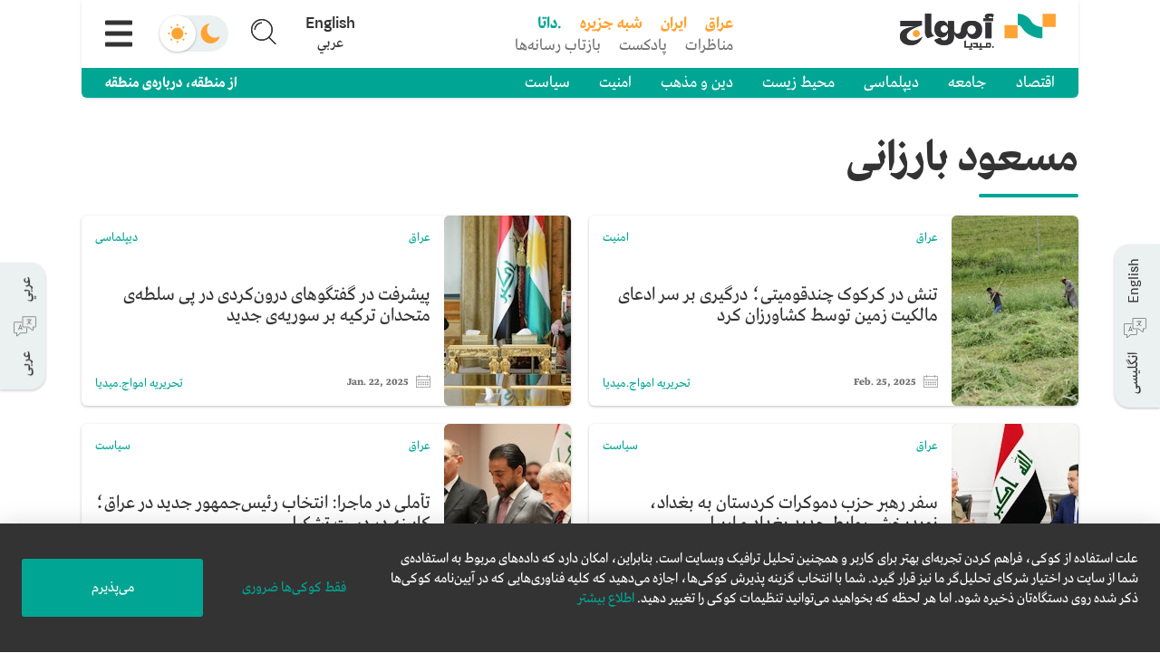

--- FILE ---
content_type: text/html; charset=utf-8
request_url: https://amwaj.media/fa/tag/19684377
body_size: 48516
content:
<!DOCTYPE html><html lang="fa" dir="rtl"><head><meta charSet="utf-8"/><meta charSet="utf-8"/><meta name="viewport" content="width=device-width, initial-scale=1"/><link rel="stylesheet" href="/_next/static/css/f7e7bb742377d468.css" data-precedence="next"/><link rel="stylesheet" href="/_next/static/css/41e9102ac1259298.css" data-precedence="next"/><link rel="stylesheet" href="/_next/static/css/2745defe13f2599b.css" data-precedence="next"/><link rel="preload" as="script" fetchPriority="low" href="/_next/static/chunks/webpack-644a04616bc75dc0.js"/><script src="/_next/static/chunks/fd9d1056-bbeac11d9cbdac38.js" async=""></script><script src="/_next/static/chunks/2117-a951cf28d77a9aa2.js" async=""></script><script src="/_next/static/chunks/main-app-be3d940aef6bd3eb.js" async=""></script><script src="/_next/static/chunks/7975-83a0fb43d9ac7a2d.js" async=""></script><script src="/_next/static/chunks/7648-7e71b25eaada7354.js" async=""></script><script src="/_next/static/chunks/7656-fb6efabcf49a1695.js" async=""></script><script src="/_next/static/chunks/6671-8c57353937139106.js" async=""></script><script src="/_next/static/chunks/1929-b8c5b6d643b35b38.js" async=""></script><script src="/_next/static/chunks/1236-fa0cf64b8d1aeba8.js" async=""></script><script src="/_next/static/chunks/1822-615a557da5d62702.js" async=""></script><script src="/_next/static/chunks/app/layout-f9051f0ab2395771.js" async=""></script><script src="/_next/static/chunks/3464-34f69553fb53b884.js" async=""></script><script src="/_next/static/chunks/2672-48af5c7faef047e7.js" async=""></script><script src="/_next/static/chunks/6956-3b66f4cef9260e47.js" async=""></script><script src="/_next/static/chunks/7844-4353673b294b4e67.js" async=""></script><script src="/_next/static/chunks/3694-b4de14f958dbfd4f.js" async=""></script><script src="/_next/static/chunks/app/%5Blang%5D/tag/%5BtagSlug%5D/page-3da4abdf61d99b7a.js" async=""></script><link rel="search" type="application/opensearchdescription+xml" lang="en" href="https://amwaj.media/osd-en.xml" title="Search on Amwaj.Media"/><link rel="search" type="application/opensearchdescription+xml" lang="ar" href="https://amwaj.media/osd-ar.xml" title="ابحث في امواج.میدیا"/><link rel="search" type="application/opensearchdescription+xml" lang="fa" href="https://amwaj.media/osd-fa.xml" title="جستجو در امواج.میدیا"/><meta name="theme-color" content="#00A693"/><title>مسعود بارزانی | امواج.میدیا</title><meta name="application-name" content="amwaj.media"/><link rel="manifest" href="https://amwaj.media/manifest.json" crossorigin="use-credentials"/><meta name="msapplication-TileColor" content="#da532c"/><meta property="og:title" content="مسعود بارزانی | امواج.میدیا"/><meta property="og:description" content="امواج.میدیا ارائه دهنده‌ی اخبار، نظرات و تحلیل، درباره‌ی ایران، عراق و شبه جزیره‌ی عربستان است - از منطقه، درباره‌ی منطقه."/><meta property="og:site_name" content="امواج.میدیا"/><meta property="og:image" content="https://amwaj.media/appicons/appicon512.png"/><meta name="twitter:card" content="summary"/><meta name="twitter:site" content="@amwajmedia"/><meta name="twitter:title" content="مسعود بارزانی | امواج.میدیا"/><meta name="twitter:description" content="امواج.میدیا ارائه دهنده‌ی اخبار، نظرات و تحلیل، درباره‌ی ایران، عراق و شبه جزیره‌ی عربستان است - از منطقه، درباره‌ی منطقه."/><meta name="twitter:image" content="https://amwaj.media/appicons/appicon512.png"/><link rel="shortcut icon" href="/appicons/favicon-32x32.png"/><link rel="icon" href="/appicons/favicon-16x16.png"/><link rel="apple-touch-icon" href="/appicons/apple-touch-icon.png"/><link rel="apple-touch-icon-precomposed" href="/apple-touch-icon-precomposed.png"/><link rel="stylesheet" href="https://fonts.tptq-arabic.com/WF-000715-000137.css" type="text/css"/><script src="/_next/static/chunks/polyfills-42372ed130431b0a.js" noModule=""></script></head><body><div id="root-swipe-wrapper"><div id="site-wrapper"><div dir="rtl" class="siteClass dir-rtl lang-fa site"><!--$--><div class="site-header"><div class="container container-extra-wide"><div class="content"><div class="header-top-container display-flex justify-content-space-between"><a href="/fa"><svg width="1020" height="226" viewBox="0 0 1020 226" fill="none" class="site-header-logo site-header-logo_light" xmlns="http://www.w3.org/2000/svg"><path d="M800.63 204.33V224.97H792.14V205.55C792.14 199.36 789.41 195.84 784.73 195.84C780.05 195.84 777.39 199.36 777.39 205.55V224.97H768.9V205.55C768.9 199.36 766.09 195.84 761.42 195.84C756.75 195.84 754.08 199.36 754.08 205.55V224.97H745.59V189.66H754.08V198.79C755.52 192.53 759.62 188.79 765.44 188.79C771.26 188.79 775.65 192.82 776.95 199.58C778.32 192.82 782.56 188.79 788.75 188.79C796.09 188.79 800.62 194.76 800.62 204.33H800.63Z" fill="#FFA333"></path><path d="M816.53 208.72C816.96 215.12 820.56 219.29 825.81 219.29C830.27 219.29 833.58 216.13 834.01 211.38L842.35 214.26C840.55 221.24 834.22 225.84 825.81 225.84C814.95 225.84 807.97 218.65 807.97 207.36C807.97 196.07 814.95 188.8 825.81 188.8C837.53 188.8 844.58 197.14 842.57 208.72H816.53ZM834.15 204.12C833.72 198.8 830.55 195.35 825.81 195.35C821.07 195.35 817.68 198.73 816.75 204.12H834.16H834.15Z" fill="#FFA333"></path><path d="M876 174.63H884.49V224.98H876V214.12C874.49 221.6 870.1 225.84 863.56 225.84C854.93 225.84 849.03 218.43 849.03 207.36C849.03 196.29 854.93 188.8 863.56 188.8C870.1 188.8 874.49 193.04 876 200.52V174.63ZM876 207.36C876 200.17 872.19 195.49 866.79 195.49C861.39 195.49 857.66 200.38 857.66 207.36C857.66 214.34 861.54 219.16 866.79 219.16C872.04 219.16 876 214.48 876 207.36Z" fill="#FFA333"></path><path d="M903.62 175.56V183.98H894.27V175.56H903.62ZM903.19 189.66V224.97H894.7V189.66H903.19Z" fill="#FFA333"></path><path d="M943.75 203.47V224.98H935.26V218.29C933.89 223.04 929.58 225.84 923.32 225.84C916.13 225.84 911.52 221.74 911.52 215.55C911.52 208.86 916.91 204.4 924.9 204.4C930.37 204.4 933.96 206.7 935.26 210.94V203.75C935.26 198.64 932.53 195.48 928 195.48C923.76 195.48 920.95 198.36 920.95 202.96L911.96 199.87C913.47 192.97 919.44 188.79 928 188.79C937.93 188.79 943.75 194.18 943.75 203.46V203.47ZM935.26 214.62C935.26 211.6 932.38 209.73 927.71 209.73C923.04 209.73 920.16 211.67 920.16 214.62C920.16 217.57 923.11 219.58 927.71 219.58C932.31 219.58 935.26 217.64 935.26 214.62Z" fill="#FFA333"></path><path d="M735.87 218.81C735.59 218.19 735.22 217.65 734.75 217.2C734.28 216.75 733.74 216.39 733.12 216.13C732.5 215.87 731.84 215.73 731.16 215.73C730.48 215.73 729.78 215.86 729.18 216.13C728.57 216.4 728.04 216.75 727.57 217.2C727.1 217.65 726.74 218.19 726.47 218.81C726.21 219.43 726.07 220.1 726.07 220.82C726.07 221.54 726.2 222.2 726.47 222.8C726.73 223.41 727.1 223.94 727.57 224.41C728.04 224.88 728.57 225.24 729.18 225.51C729.79 225.78 730.45 225.91 731.16 225.91C731.87 225.91 732.5 225.78 733.12 225.51C733.74 225.25 734.29 224.88 734.75 224.41C735.21 223.94 735.59 223.41 735.87 222.8C736.15 222.19 736.29 221.53 736.29 220.82C736.29 220.11 736.15 219.44 735.87 218.81Z" fill="#FFA333"></path><path d="M237.76 165.74C196.15 165.74 156.63 149.98 126.46 121.35C118.99 114.25 112.87 106.24 108.3 97.52C106.82 94.71 104.89 92.19 102.56 90.03L102.51 89.99C97.36 85.22 90.66 82.59 83.63 82.59V11.93C108.5 11.93 132.25 21.23 150.5 38.13C158.77 45.78 165.63 54.71 170.87 64.69C171.82 66.5 173.28 68.37 175.1 70.09C192.08 86.2 214.33 95.08 237.76 95.08V165.74Z" fill="#00A693"></path><path d="M319.98 94.17H238.38V12.57H319.98V94.17Z" fill="#FFA333"></path><path d="M0.869995 83.5H82.46V165.1H0.869995V83.5Z" fill="#FFA333"></path><path d="M414.55 13.2C420.98 13.2 425.79 13.26 428.97 13.39L458.23 87.25C462.66 98.22 467.47 110.34 472.65 123.6C477.84 136.87 481.68 146.62 484.17 152.88C486.66 159.13 487.97 162.38 488.11 162.63C488.25 163.02 488.18 163.3 487.9 163.5C487.62 163.69 486.72 163.85 485.2 163.98C483.67 164.11 481.67 164.17 479.18 164.17H447.02L441.63 149.82C439.69 144.59 436.79 136.62 432.91 125.9L429.38 116.53H405.52C389.61 116.53 381.45 116.85 381.03 117.48C380.75 117.99 379.75 123.73 378.02 134.7C376.29 145.67 375.22 153.32 374.8 157.66L373.97 164.17H361.93C354.05 164.17 350.1 163.79 350.1 163.02L350.31 162.83V162.25C350.45 161.62 351.35 157.98 353.01 151.35C356.05 138.97 361.1 121.5 368.16 98.92C375.21 76.34 380.88 59.25 385.18 47.64C390.16 34.63 394.31 24.68 397.63 17.79L399.91 13.01C403.23 13.14 408.11 13.2 414.54 13.2H414.55ZM401.69 42.48C401.34 42.99 400.96 43.75 400.55 44.78C400.14 45.8 399.72 46.95 399.31 48.22C392.53 69.53 388.24 83.94 386.44 91.47C385.89 93.89 385.23 96.64 384.47 99.7C383.71 102.76 383.12 105.12 382.7 106.78C382.29 108.44 382.01 109.46 381.87 109.84L381.46 111.76L403.87 111.19C418.81 110.93 426.41 110.68 426.69 110.42C426.96 110.17 423.09 98.81 415.07 76.36C407.32 54.04 403.1 42.56 402.41 41.92C402.27 41.8 402.03 41.98 401.68 42.49L401.69 42.48Z" fill="#333333"></path><path d="M535.42 81.02V165.9H499.76V102.13C499.76 95.73 499.64 89.52 499.4 83.5C498.93 71.5 507.75 60.88 520.41 58.08L535.65 55.24L535.42 76.8C542.97 69.54 550 64.21 556.5 60.8C563.01 57.39 569.55 55.69 576.14 55.69C583.21 55.69 589.59 57.69 595.3 61.69C601 65.69 605.06 71.17 607.47 78.14C616.3 69.4 624.18 63.47 631.08 60.36C637.99 57.25 644.33 55.69 650.12 55.69C659.76 55.69 667.83 59.03 674.34 65.69C680.85 72.36 684.1 81.39 684.1 92.8V165.91H648.68V93.02C648.68 86.21 646.91 80.91 643.38 77.13C639.84 73.35 635.51 71.46 630.37 71.46C623.46 71.46 616.15 74.87 608.44 81.68C609.4 86.12 609.89 89.83 609.89 92.79V165.9H574.23V93.01C574.23 86.2 572.5 80.9 569.05 77.12C565.6 73.34 561.38 71.45 556.4 71.45C553.03 71.45 549.49 72.38 545.8 74.23C542.1 76.08 538.65 78.34 535.44 81.01L535.42 81.02Z" fill="#333333"></path><path d="M837.88 55.29C836.8 55.27 835.91 56.13 835.91 57.21V63.56C835.91 67.22 835.88 70.78 835.79 74.35C835.7 77.89 835.55 81.8 835.3 86.01C835.06 90.23 834.66 94.98 834.11 100.23C833.53 105.48 832.74 110.85 831.7 116.34C830.63 121.82 829.51 126.68 828.32 130.9C827.72 132.98 827.13 134.92 826.56 136.74C826.01 138.48 823.56 138.53 822.92 136.82L794.02 59.29C793.72 58.47 792.9 57.96 792.03 58.05L776.29 59.55C775.46 59.63 774.78 60.22 774.6 61.03C774.26 62.54 773.78 64.9 773.14 68.14C772.26 72.58 771.31 77.02 770.37 81.46C769.39 85.9 768.08 91.35 766.38 97.79C764.7 104.23 762.66 111.37 760.25 119.24C758.4 125.26 756.35 131.07 754.12 136.66C753.45 138.35 751.01 138.24 750.49 136.49L726.37 56.6C726.12 55.79 725.38 55.23 724.53 55.23H688.42C687.1 55.23 686.17 56.53 686.6 57.78L724.24 167.94C724.51 168.72 725.24 169.24 726.06 169.24H743.79C744.28 169.24 744.76 169.06 745.11 168.71C753.79 160.19 767.51 133.12 772.87 113.16C773.34 111.39 775.79 111.24 776.5 112.93L799.53 168.05C799.83 168.77 800.53 169.23 801.31 169.23H819.72C819.98 169.23 820.24 169.18 820.48 169.08C838.72 161.4 841.59 126.2 852.79 97.18H853.14C855.52 90.12 872.57 59.67 898.89 59.67C903.23 59.67 906.92 61.78 909.97 66.01C913.02 70.23 914.55 75.67 914.55 82.34V102.25C914.55 103.2 913.85 104 912.92 104.15C895.56 106.91 882.21 110.2 872.86 114C863.22 117.93 856.48 122.18 852.62 126.78C848.77 131.37 846.84 136.48 846.84 142.11C846.84 147.74 848.53 152.48 851.9 156.78C855.27 161.08 859.25 164.08 863.83 165.78C868.41 167.48 872.62 168.33 876.48 168.33C882.26 168.33 888.25 166.85 894.43 163.89C899.88 161.28 905.74 157.06 912 151.22C913.08 150.21 914.83 150.74 915.19 152.18C916.29 156.66 918.33 160.31 921.3 163.11C925 166.59 929.98 168.33 936.24 168.33C942.02 168.33 947.41 166.92 952.39 164.11C956.9 161.56 960.62 158.53 963.55 155.01C964.09 154.36 964.11 153.41 963.63 152.71C963.13 151.98 962.2 151.7 961.37 152C960.99 152.14 960.57 152.29 960.1 152.44C958.98 152.81 958.01 153 957.21 153C952.23 153 949.74 149.37 949.74 142.11V89C949.74 81.45 947.85 75.04 944.08 69.78C940.31 64.52 934.92 60.85 927.94 58.78C920.95 56.71 913.36 55.67 905.17 55.67M914.57 143.53C914.57 144.04 914.37 144.54 914.01 144.9C911.72 147.16 909.06 149 906.02 150.44C902.73 151.99 899.8 152.77 897.23 152.77C893.05 152.77 889.52 151.03 886.63 147.55C883.74 144.07 882.29 139.29 882.29 133.22C882.29 125.66 884.98 119.89 890.36 115.89C895.36 112.17 902.68 109.54 912.33 108C913.5 107.81 914.58 108.71 914.58 109.9V143.54L914.57 143.53Z" fill="#333333"></path><path d="M1006.11 188.35C1001.61 197.24 994.86 204.91 985.87 211.35C976.87 217.79 965.39 222.65 951.41 225.91L950.21 223.02C958.88 220.21 965.59 213.54 970.33 203.02C975.07 192.5 977.44 180.28 977.44 166.36V102.58C977.44 96.26 977.31 89.67 977.05 82.79C976.61 71.31 985.01 61.13 997.16 58.56L1012.87 55.25V157.25C1012.87 169.1 1010.62 179.47 1006.12 188.36L1006.11 188.35Z" fill="#333333"></path><path d="M995.85 0.0900269C1008.7 0.0900269 1019.13 10.51 1019.13 23.37C1019.13 36.23 1008.7 46.65 995.85 46.65C983 46.65 972.57 36.23 972.57 23.37C972.57 10.51 982.99 0.0900269 995.85 0.0900269Z" fill="#FFA333"></path><path d="M446.4 108.76H376.15V133.81H446.4V108.76Z" fill="#333333"></path></svg><svg width="1020" height="226" viewBox="0 0 1020 226" fill="none" xmlns="http://www.w3.org/2000/svg" class="site-header-logo site-header-logo_dark"><path d="M236.89 165.65C195.28 165.65 155.76 149.89 125.59 121.26C118.12 114.16 112 106.15 107.43 97.43C105.95 94.62 104.02 92.1 101.69 89.94L101.64 89.9C96.49 85.13 89.79 82.5 82.76 82.5V11.84C107.63 11.84 131.38 21.14 149.63 38.04C157.9 45.69 164.76 54.62 170 64.6C170.95 66.41 172.41 68.28 174.23 70C191.21 86.11 213.46 94.99 236.89 94.99V165.65Z" fill="#00A693"></path><path d="M319.11 94.08H237.51V12.48H319.11V94.08Z" fill="#FFA333"></path><path d="M0 83.41H81.59V165.01H0V83.41Z" fill="#FFA333"></path><path d="M413.68 13.11C420.11 13.11 424.92 13.17 428.1 13.3L457.36 87.16C461.79 98.13 466.6 110.25 471.78 123.51C476.97 136.78 480.81 146.53 483.3 152.79C485.79 159.04 487.1 162.29 487.24 162.54C487.38 162.93 487.31 163.21 487.03 163.41C486.75 163.6 485.85 163.76 484.33 163.89C482.8 164.02 480.8 164.08 478.31 164.08H446.15L440.76 149.73C438.82 144.5 435.92 136.53 432.04 125.81L428.51 116.44H404.65C388.74 116.44 380.58 116.76 380.16 117.39C379.88 117.9 378.88 123.64 377.15 134.61C375.42 145.58 374.35 153.23 373.93 157.57L373.1 164.08H361.06C353.18 164.08 349.23 163.7 349.23 162.93L349.44 162.74V162.16C349.58 161.53 350.48 157.89 352.14 151.26C355.18 138.88 360.23 121.41 367.29 98.83C374.34 76.25 380.01 59.16 384.31 47.55C389.29 34.54 393.44 24.59 396.76 17.7L399.04 12.92C402.36 13.05 407.24 13.11 413.67 13.11H413.68ZM400.82 42.39C400.47 42.9 400.09 43.66 399.68 44.69C399.27 45.71 398.85 46.8599 398.44 48.1299C391.66 69.4399 387.37 83.8499 385.57 91.3799C385.02 93.7999 384.36 96.55 383.6 99.61C382.84 102.67 382.25 105.03 381.83 106.69C381.42 108.35 381.14 109.37 381 109.75L380.59 111.67L403 111.1C417.94 110.84 425.54 110.59 425.82 110.33C426.09 110.08 422.22 98.72 414.2 76.27C406.45 53.95 402.23 42.47 401.54 41.83C401.4 41.71 401.16 41.89 400.81 42.4L400.82 42.39Z" fill="#E5E5E5"></path><path d="M534.55 80.93V165.81H498.89V102.04C498.89 95.64 498.77 89.43 498.53 83.41C498.06 71.41 506.88 60.79 519.54 57.99L534.78 55.15L534.55 76.71C542.1 69.45 549.13 64.12 555.63 60.71C562.14 57.3 568.68 55.6 575.27 55.6C582.34 55.6 588.72 57.6 594.43 61.6C600.13 65.6 604.19 71.08 606.6 78.05C615.43 69.31 623.31 63.38 630.21 60.27C637.12 57.16 643.46 55.6 649.25 55.6C658.89 55.6 666.96 58.94 673.47 65.6C679.98 72.27 683.23 81.3 683.23 92.71V165.82H647.81V92.93C647.81 86.12 646.04 80.82 642.51 77.04C638.97 73.26 634.64 71.37 629.5 71.37C622.59 71.37 615.28 74.78 607.57 81.59C608.53 86.03 609.02 89.74 609.02 92.7V165.81H573.36V92.92C573.36 86.11 571.63 80.81 568.18 77.03C564.73 73.25 560.51 71.36 555.53 71.36C552.16 71.36 548.62 72.29 544.93 74.14C541.23 75.99 537.78 78.25 534.57 80.92L534.55 80.93Z" fill="#E5E5E5"></path><path d="M835.04 55.15V63.47C835.04 67.12 835.01 70.6899 834.92 74.2599C834.83 77.7999 834.68 81.71 834.43 85.92C834.19 90.14 833.79 94.89 833.24 100.14C832.66 105.39 831.87 110.76 830.83 116.25C829.76 121.73 828.64 126.59 827.45 130.81C826.23 135.03 825.07 138.71 823.94 141.8L792.64 57.81L774.08 59.58C773.74 60.76 773.17 63.57 772.28 68.04C771.4 72.48 770.45 76.92 769.51 81.36C768.53 85.8 767.22 91.25 765.52 97.69C763.84 104.13 761.8 111.27 759.39 119.14C756.98 126.98 754.24 134.46 751.19 141.57L725.1 55.14H684.87L723.82 169.15H743.69C753.16 160.52 769.34 127.87 773.35 107.37L799.17 169.15H819.26C837.83 161.79 840.66 126.31 851.94 97.1H852.29C854.67 90.04 871.72 59.59 898.04 59.59C902.38 59.59 906.07 61.7 909.12 65.93C912.17 70.15 913.7 75.5899 913.7 82.2599V103.81C895.55 106.62 881.65 109.99 872.01 113.92C862.37 117.85 855.63 122.1 851.77 126.7C847.92 131.29 845.99 136.4 845.99 142.03C845.99 147.66 847.68 152.4 851.05 156.7C854.42 161 858.4 164 862.98 165.7C867.56 167.4 871.77 168.25 875.63 168.25C881.41 168.25 887.4 166.77 893.58 163.81C899.76 160.85 906.47 155.81 913.7 148.7C914.5 154.77 916.75 159.55 920.45 163.03C924.15 166.51 929.13 168.25 935.39 168.25C941.17 168.25 946.56 166.84 951.54 164.03C956.52 161.22 960.54 157.81 963.59 153.81L961.9 151.36C961.26 151.66 960.38 151.99 959.25 152.36C958.13 152.73 957.16 152.92 956.36 152.92C951.38 152.92 948.89 149.29 948.89 142.03V88.92C948.89 81.37 947 74.96 943.23 69.7C939.46 64.44 934.07 60.77 927.09 58.7C920.1 56.63 912.51 55.59 904.32 55.59L835.06 55.15H835.04ZM913.69 144.26C911.28 146.78 908.43 148.81 905.14 150.37C901.85 151.92 898.92 152.7 896.35 152.7C892.17 152.7 888.64 150.96 885.75 147.48C882.86 144 881.41 139.22 881.41 133.15C881.41 125.59 884.1 119.82 889.48 115.82C894.86 111.82 902.93 109.08 913.7 107.6V144.27L913.69 144.26Z" fill="#E5E5E5"></path><path d="M1005.24 188.26C1000.74 197.15 993.99 204.82 985 211.26C976 217.7 964.52 222.56 950.54 225.82L949.34 222.93C958.01 220.12 964.72 213.45 969.46 202.93C974.2 192.41 976.57 180.19 976.57 166.27V102.49C976.57 96.17 976.44 89.58 976.18 82.7C975.74 71.22 984.14 61.04 996.29 58.47L1012 55.16V157.16C1012 169.01 1009.75 179.38 1005.25 188.27L1005.24 188.26Z" fill="#E5E5E5"></path><path d="M994.98 0C1007.83 0 1018.26 10.42 1018.26 23.28C1018.26 36.14 1007.83 46.56 994.98 46.56C982.13 46.56 971.7 36.14 971.7 23.28C971.7 10.42 982.12 0 994.98 0Z" fill="#FFA333"></path><path d="M445.53 108.67H375.28V133.72H445.53V108.67Z" fill="#E5E5E5"></path><path d="M801.29 204.61V225.25H792.8V205.83C792.8 199.64 790.07 196.12 785.39 196.12C780.71 196.12 778.05 199.64 778.05 205.83V225.25H769.56V205.83C769.56 199.64 766.75 196.12 762.08 196.12C757.41 196.12 754.74 199.64 754.74 205.83V225.25H746.25V189.94H754.74V199.07C756.18 192.81 760.28 189.07 766.1 189.07C771.92 189.07 776.31 193.1 777.61 199.86C778.98 193.1 783.22 189.07 789.41 189.07C796.75 189.07 801.28 195.04 801.28 204.61H801.29Z" fill="#FFA333"></path><path d="M817.19 209C817.62 215.4 821.22 219.57 826.47 219.57C830.93 219.57 834.24 216.41 834.67 211.66L843.01 214.54C841.21 221.52 834.88 226.12 826.47 226.12C815.61 226.12 808.63 218.93 808.63 207.64C808.63 196.35 815.61 189.08 826.47 189.08C838.19 189.08 845.24 197.42 843.23 209H817.19ZM834.81 204.4C834.38 199.08 831.21 195.63 826.47 195.63C821.73 195.63 818.34 199.01 817.41 204.4H834.82H834.81Z" fill="#FFA333"></path><path d="M876.66 174.9H885.15V225.25H876.66V214.39C875.15 221.87 870.76 226.11 864.22 226.11C855.59 226.11 849.69 218.7 849.69 207.63C849.69 196.56 855.59 189.07 864.22 189.07C870.76 189.07 875.15 193.31 876.66 200.79V174.9ZM876.66 207.63C876.66 200.44 872.85 195.76 867.45 195.76C862.05 195.76 858.32 200.65 858.32 207.63C858.32 214.61 862.2 219.43 867.45 219.43C872.7 219.43 876.66 214.75 876.66 207.63Z" fill="#FFA333"></path><path d="M904.28 175.84V184.26H894.93V175.84H904.28ZM903.85 189.94V225.25H895.36V189.94H903.85Z" fill="#FFA333"></path><path d="M944.41 203.75V225.26H935.92V218.57C934.55 223.32 930.24 226.12 923.98 226.12C916.79 226.12 912.18 222.02 912.18 215.83C912.18 209.14 917.57 204.68 925.56 204.68C931.03 204.68 934.62 206.98 935.92 211.22V204.03C935.92 198.92 933.19 195.76 928.66 195.76C924.42 195.76 921.61 198.64 921.61 203.24L912.62 200.15C914.13 193.25 920.1 189.07 928.66 189.07C938.59 189.07 944.41 194.46 944.41 203.74V203.75ZM935.92 214.9C935.92 211.88 933.04 210.01 928.37 210.01C923.7 210.01 920.82 211.95 920.82 214.9C920.82 217.85 923.77 219.86 928.37 219.86C932.97 219.86 935.92 217.92 935.92 214.9Z" fill="#FFA333"></path><path d="M736.53 219.09C736.25 218.47 735.88 217.93 735.41 217.48C734.94 217.03 734.4 216.67 733.78 216.41C733.16 216.15 732.5 216.01 731.82 216.01C731.14 216.01 730.44 216.14 729.84 216.41C729.23 216.68 728.7 217.03 728.23 217.48C727.76 217.93 727.4 218.47 727.13 219.09C726.87 219.71 726.73 220.38 726.73 221.1C726.73 221.82 726.86 222.48 727.13 223.08C727.39 223.69 727.76 224.22 728.23 224.69C728.7 225.16 729.23 225.52 729.84 225.79C730.45 226.06 731.11 226.19 731.82 226.19C732.53 226.19 733.16 226.06 733.78 225.79C734.4 225.53 734.95 225.16 735.41 224.69C735.87 224.22 736.25 223.69 736.53 223.08C736.81 222.47 736.95 221.81 736.95 221.1C736.95 220.39 736.81 219.72 736.53 219.09Z" fill="#FFA333"></path></svg><svg width="559" height="130" viewBox="0 0 559 130" fill="none" xmlns="http://www.w3.org/2000/svg" class="site-header-logo site-header-logo-rtl_light"><path d="M511.409 88.8521C487.489 88.8521 464.744 79.7634 447.381 63.3043C443.085 59.2347 439.558 54.6226 436.936 49.6034C436.077 47.9756 434.991 46.5286 433.635 45.3078L433.59 45.2626C430.605 42.5043 426.762 41.0121 422.737 41.0121V0.316467C437.026 0.316467 450.727 5.65212 461.217 15.3739C465.965 19.7599 469.899 24.9147 472.929 30.6573C473.471 31.6973 474.33 32.7826 475.37 33.7773C485.137 43.0469 497.934 48.1565 511.409 48.1565V88.8521Z" fill="#00A693"></path><path d="M558.706 47.6591H511.771V0.72345H558.706V47.6591Z" fill="#FFA333"></path><path d="M375.123 41.5095H422.059V88.4452H375.123V41.5095Z" fill="#FFA333"></path><path d="M255.252 106.261C254.845 106.849 254.664 107.572 254.664 108.386V117.249H247.339H246.887H236.261V96.9461H234.09C232.734 97.0365 231.92 97.8957 231.739 99.5687C231.739 101.83 231.739 104 231.739 106.125C231.739 108.205 231.739 113.043 231.784 115.169C231.784 117.294 231.784 119.51 231.83 121.77H246.887H247.384H255.026C255.614 121.77 256.157 121.68 256.699 121.454C257.197 121.228 257.649 120.866 258.01 120.414C258.372 119.962 258.689 119.374 258.915 118.696C259.141 118.017 259.231 117.249 259.231 116.435V116.209V115.757V114.717V112.817V105.266H257.106C256.292 105.357 255.659 105.673 255.252 106.261Z" fill="#555555"></path><path d="M255.252 106.261C254.845 106.849 254.664 107.572 254.664 108.386V117.249H247.339H246.887H236.261V96.9461H234.09C232.734 97.0365 231.92 97.8957 231.739 99.5687C231.739 101.83 231.739 104 231.739 106.125C231.739 108.205 231.739 113.043 231.784 115.169C231.784 117.294 231.784 119.51 231.83 121.77H246.887H247.384H255.026C255.614 121.77 256.157 121.68 256.699 121.454C257.197 121.228 257.649 120.866 258.01 120.414C258.372 119.962 258.689 119.374 258.915 118.696C259.141 118.017 259.231 117.249 259.231 116.435V116.209V115.757V114.717V112.817V105.266H257.106C256.292 105.357 255.659 105.673 255.252 106.261Z" fill="#333335"></path><path d="M252.449 125.931C252.223 125.704 251.997 125.569 251.68 125.433C251.409 125.297 251.092 125.252 250.776 125.252C250.459 125.252 250.143 125.297 249.826 125.433C249.555 125.569 249.283 125.704 249.057 125.931C248.831 126.157 248.696 126.383 248.56 126.699C248.424 126.971 248.379 127.287 248.379 127.604C248.379 128.282 248.605 128.87 249.057 129.322C249.51 129.774 250.097 130 250.73 130C251.047 130 251.318 129.955 251.635 129.819C251.906 129.684 252.177 129.548 252.404 129.322C252.63 129.096 252.81 128.87 252.901 128.553C253.037 128.237 253.082 127.92 253.082 127.604C253.082 127.287 253.037 126.971 252.901 126.699C252.856 126.383 252.675 126.157 252.449 125.931Z" fill="#555555"></path><path d="M252.449 125.931C252.223 125.704 251.997 125.569 251.68 125.433C251.409 125.297 251.092 125.252 250.776 125.252C250.459 125.252 250.143 125.297 249.826 125.433C249.555 125.569 249.283 125.704 249.057 125.931C248.831 126.157 248.696 126.383 248.56 126.699C248.424 126.971 248.379 127.287 248.379 127.604C248.379 128.282 248.605 128.87 249.057 129.322C249.51 129.774 250.097 130 250.73 130C251.047 130 251.318 129.955 251.635 129.819C251.906 129.684 252.177 129.548 252.404 129.322C252.63 129.096 252.81 128.87 252.901 128.553C253.037 128.237 253.082 127.92 253.082 127.604C253.082 127.287 253.037 126.971 252.901 126.699C252.856 126.383 252.675 126.157 252.449 125.931Z" fill="#333335"></path><path d="M258.01 125.931C257.784 125.704 257.558 125.569 257.287 125.433C257.016 125.297 256.699 125.252 256.337 125.252C256.021 125.252 255.704 125.297 255.433 125.433C255.162 125.569 254.89 125.704 254.664 125.931C254.438 126.157 254.257 126.383 254.167 126.699C254.031 126.971 253.986 127.287 253.986 127.604C253.986 127.92 254.031 128.237 254.167 128.553C254.303 128.87 254.483 129.096 254.664 129.322C254.89 129.548 255.117 129.684 255.433 129.819C255.75 129.955 256.021 130 256.337 130C257.016 130 257.558 129.774 258.01 129.322C258.463 128.87 258.689 128.282 258.689 127.604C258.689 127.287 258.643 126.971 258.508 126.699C258.372 126.383 258.237 126.157 258.01 125.931Z" fill="#555555"></path><path d="M258.01 125.931C257.784 125.704 257.558 125.569 257.287 125.433C257.016 125.297 256.699 125.252 256.337 125.252C256.021 125.252 255.704 125.297 255.433 125.433C255.162 125.569 254.89 125.704 254.664 125.931C254.438 126.157 254.257 126.383 254.167 126.699C254.031 126.971 253.986 127.287 253.986 127.604C253.986 127.92 254.031 128.237 254.167 128.553C254.303 128.87 254.483 129.096 254.664 129.322C254.89 129.548 255.117 129.684 255.433 129.819C255.75 129.955 256.021 130 256.337 130C257.016 130 257.558 129.774 258.01 129.322C258.463 128.87 258.689 128.282 258.689 127.604C258.689 127.287 258.643 126.971 258.508 126.699C258.372 126.383 258.237 126.157 258.01 125.931Z" fill="#333335"></path><path d="M288.532 125.931C288.306 125.704 288.08 125.569 287.763 125.433C287.492 125.297 287.176 125.252 286.859 125.252C286.543 125.252 286.226 125.297 285.955 125.433C285.683 125.569 285.412 125.704 285.186 125.931C284.96 126.157 284.779 126.383 284.689 126.699C284.553 126.971 284.508 127.287 284.508 127.604C284.508 127.92 284.553 128.237 284.689 128.553C284.824 128.87 285.005 129.096 285.186 129.322C285.367 129.548 285.638 129.684 285.955 129.819C286.226 129.955 286.543 130 286.859 130C287.176 130 287.492 129.955 287.763 129.819C288.035 129.684 288.306 129.548 288.532 129.322C288.758 129.096 288.939 128.87 289.03 128.553C289.165 128.237 289.21 127.92 289.21 127.604C289.21 127.287 289.165 126.971 289.03 126.699C288.894 126.383 288.713 126.157 288.532 125.931Z" fill="#555555"></path><path d="M288.532 125.931C288.306 125.704 288.08 125.569 287.763 125.433C287.492 125.297 287.176 125.252 286.859 125.252C286.543 125.252 286.226 125.297 285.955 125.433C285.683 125.569 285.412 125.704 285.186 125.931C284.96 126.157 284.779 126.383 284.689 126.699C284.553 126.971 284.508 127.287 284.508 127.604C284.508 127.92 284.553 128.237 284.689 128.553C284.824 128.87 285.005 129.096 285.186 129.322C285.367 129.548 285.638 129.684 285.955 129.819C286.226 129.955 286.543 130 286.859 130C287.176 130 287.492 129.955 287.763 129.819C288.035 129.684 288.306 129.548 288.532 129.322C288.758 129.096 288.939 128.87 289.03 128.553C289.165 128.237 289.21 127.92 289.21 127.604C289.21 127.287 289.165 126.971 289.03 126.699C288.894 126.383 288.713 126.157 288.532 125.931Z" fill="#333335"></path><path d="M294.094 125.931C293.868 125.704 293.642 125.569 293.37 125.433C293.099 125.297 292.783 125.252 292.421 125.252C292.059 125.252 291.788 125.297 291.471 125.433C291.2 125.569 290.929 125.704 290.748 125.931C290.522 126.157 290.386 126.383 290.25 126.699C290.115 127.016 290.07 127.287 290.07 127.604C290.07 128.282 290.296 128.87 290.748 129.322C291.2 129.774 291.743 130 292.421 130C293.099 130 293.642 129.774 294.094 129.322C294.546 128.87 294.772 128.282 294.772 127.604C294.772 127.287 294.727 126.971 294.591 126.699C294.456 126.383 294.275 126.157 294.094 125.931Z" fill="#555555"></path><path d="M294.094 125.931C293.868 125.704 293.642 125.569 293.37 125.433C293.099 125.297 292.783 125.252 292.421 125.252C292.059 125.252 291.788 125.297 291.471 125.433C291.2 125.569 290.929 125.704 290.748 125.931C290.522 126.157 290.386 126.383 290.25 126.699C290.115 127.016 290.07 127.287 290.07 127.604C290.07 128.282 290.296 128.87 290.748 129.322C291.2 129.774 291.743 130 292.421 130C293.099 130 293.642 129.774 294.094 129.322C294.546 128.87 294.772 128.282 294.772 127.604C294.772 127.287 294.727 126.971 294.591 126.699C294.456 126.383 294.275 126.157 294.094 125.931Z" fill="#333335"></path><path d="M308.518 107.844V117.294H305.534H305.082H291.697V105.266H289.572C288.804 105.357 288.216 105.718 287.809 106.306C287.402 106.894 287.221 107.617 287.266 108.386V117.294H282.88H282.383H279.263V105.266H262.08V106.668C262.08 107.211 262.08 107.617 262.17 107.979C262.261 108.341 262.351 108.612 262.532 108.838C262.713 109.064 262.894 109.245 263.165 109.336C263.437 109.426 263.753 109.562 264.115 109.607H274.786V117.249L261.764 117.294V118.786C261.718 119.193 261.764 119.6 261.854 119.962C261.944 120.324 262.125 120.64 262.351 120.911C262.577 121.183 262.804 121.409 263.12 121.544C263.437 121.725 263.753 121.771 264.115 121.771H282.383H282.88H305.127H305.579H322.49C322.988 121.725 323.485 121.59 323.937 121.454C324.39 121.273 324.751 121.092 325.068 120.776C325.384 120.504 325.61 120.143 325.791 119.736C325.972 119.329 326.063 118.831 326.063 118.289V105.221H310.915C309.558 105.357 308.744 106.216 308.518 107.844ZM313.04 109.697L321.496 109.652V117.294H313.04V109.697Z" fill="#555555"></path><path d="M308.518 107.844V117.294H305.534H305.082H291.697V105.266H289.572C288.804 105.357 288.216 105.718 287.809 106.306C287.402 106.894 287.221 107.617 287.266 108.386V117.294H282.88H282.383H279.263V105.266H262.08V106.668C262.08 107.211 262.08 107.617 262.17 107.979C262.261 108.341 262.351 108.612 262.532 108.838C262.713 109.064 262.894 109.245 263.165 109.336C263.437 109.426 263.753 109.562 264.115 109.607H274.786V117.249L261.764 117.294V118.786C261.718 119.193 261.764 119.6 261.854 119.962C261.944 120.324 262.125 120.64 262.351 120.911C262.577 121.183 262.804 121.409 263.12 121.544C263.437 121.725 263.753 121.771 264.115 121.771H282.383H282.88H305.127H305.579H322.49C322.988 121.725 323.485 121.59 323.937 121.454C324.39 121.273 324.751 121.092 325.068 120.776C325.384 120.504 325.61 120.143 325.791 119.736C325.972 119.329 326.063 118.831 326.063 118.289V105.221H310.915C309.558 105.357 308.744 106.216 308.518 107.844ZM313.04 109.697L321.496 109.652V117.294H313.04V109.697Z" fill="#333335"></path><path d="M336.01 118.831C335.875 118.515 335.694 118.244 335.423 118.017C335.196 117.791 334.925 117.611 334.563 117.475C334.247 117.339 333.93 117.249 333.569 117.249C333.207 117.249 332.845 117.339 332.529 117.475C332.212 117.611 331.941 117.791 331.715 118.017C331.489 118.244 331.308 118.515 331.172 118.831C331.036 119.148 330.946 119.51 330.946 119.871C330.946 120.233 330.991 120.595 331.172 120.911C331.308 121.228 331.489 121.499 331.715 121.725C331.941 121.951 332.212 122.132 332.529 122.268C332.845 122.404 333.162 122.494 333.569 122.494C333.93 122.494 334.247 122.449 334.563 122.268C334.88 122.132 335.151 121.951 335.423 121.725C335.694 121.499 335.875 121.228 336.01 120.911C336.146 120.595 336.236 120.278 336.236 119.871C336.236 119.51 336.146 119.193 336.01 118.831Z" fill="#555555"></path><path d="M336.01 118.831C335.875 118.515 335.694 118.244 335.423 118.017C335.196 117.791 334.925 117.611 334.563 117.475C334.247 117.339 333.93 117.249 333.569 117.249C333.207 117.249 332.845 117.339 332.529 117.475C332.212 117.611 331.941 117.791 331.715 118.017C331.489 118.244 331.308 118.515 331.172 118.831C331.036 119.148 330.946 119.51 330.946 119.871C330.946 120.233 330.991 120.595 331.172 120.911C331.308 121.228 331.489 121.499 331.715 121.725C331.941 121.951 332.212 122.132 332.529 122.268C332.845 122.404 333.162 122.494 333.569 122.494C333.93 122.494 334.247 122.449 334.563 122.268C334.88 122.132 335.151 121.951 335.423 121.725C335.694 121.499 335.875 121.228 336.01 120.911C336.146 120.595 336.236 120.278 336.236 119.871C336.236 119.51 336.146 119.193 336.01 118.831Z" fill="#333335"></path><path d="M172.685 27.0852H194.118V82.3409C194.118 102.327 181.638 113.36 159.21 113.36C141.53 113.36 128.191 106.351 123.353 94.4592L145.871 86.32C146.595 92.5148 151.93 96.6296 159.21 96.6296C167.35 96.6296 172.64 91.0678 172.64 82.3409V63.5757C170.47 77.2765 162.33 85.28 149.85 85.28C134.567 85.28 123.941 73.1618 123.941 55.4818C123.941 37.8018 134.612 25.6835 149.85 25.6835C162.33 25.6835 170.47 33.687 172.64 47.3879V27.0852H172.685ZM172.685 55.3009C172.685 47.7948 166.852 41.9618 159.346 41.9618C151.614 41.9618 145.781 47.7948 145.781 55.3009C145.781 63.0331 151.614 68.8661 159.346 68.8661C166.852 68.8661 172.685 63.0783 172.685 55.3009Z" fill="#555555"></path><path d="M172.685 27.0852H194.118V82.3409C194.118 102.327 181.638 113.36 159.21 113.36C141.53 113.36 128.191 106.351 123.353 94.4592L145.871 86.32C146.595 92.5148 151.93 96.6296 159.21 96.6296C167.35 96.6296 172.64 91.0678 172.64 82.3409V63.5757C170.47 77.2765 162.33 85.28 149.85 85.28C134.567 85.28 123.941 73.1618 123.941 55.4818C123.941 37.8018 134.612 25.6835 149.85 25.6835C162.33 25.6835 170.47 33.687 172.64 47.3879V27.0852H172.685ZM172.685 55.3009C172.685 47.7948 166.852 41.9618 159.346 41.9618C151.614 41.9618 145.781 47.7948 145.781 55.3009C145.781 63.0331 151.614 68.8661 159.346 68.8661C166.852 68.8661 172.685 63.0783 172.685 55.3009Z" fill="#333335"></path><path d="M99.6592 88.3548C92.8313 83.0191 89.847 74.6991 89.847 61.9026V0H111.823V56.9739C111.823 68.7757 115.53 76.327 122.991 79.9444L99.6592 88.3548Z" fill="#555555"></path><path d="M99.6592 88.3548C92.8313 83.0191 89.847 74.6991 89.847 61.9026V0H111.823V56.9739C111.823 68.7757 115.53 76.327 122.991 79.9444L99.6592 88.3548Z" fill="#333335"></path><path d="M58.9183 45.5791H1.53739V26H78.7687V41.8261C45.5339 51.5478 24.0104 65.3391 24.0104 80.1252C24.0104 88.0383 29.6626 94.2783 38.8417 96.087C55.12 99.2522 65.9722 93.8261 81.2557 83.2452C74.1113 98.8 63.0783 113.36 39.3391 113.36C15.6 113.36 0 100.88 0 81.5722C0 60.9078 17.273 50.6435 58.9183 45.5791Z" fill="#555555"></path><path d="M58.9183 45.5791H1.53739V26H78.7687V41.8261C45.5339 51.5478 24.0104 65.3391 24.0104 80.1252C24.0104 88.0383 29.6626 94.2783 38.8417 96.087C55.12 99.2522 65.9722 93.8261 81.2557 83.2452C74.1113 98.8 63.0783 113.36 39.3391 113.36C15.6 113.36 0 100.88 0 81.5722C0 60.9078 17.273 50.6435 58.9183 45.5791Z" fill="#333335"></path><path d="M58.8278 59.0087C65.8818 59.0087 71.5791 64.7061 71.5791 71.76C71.5791 78.8139 65.8818 84.5113 58.8278 84.5113C51.7739 84.5113 46.0765 78.8139 46.0765 71.76C46.0765 64.7061 51.8191 59.0087 58.8278 59.0087Z" fill="#FFA333"></path><path d="M294.501 55.1652C294.501 55.1652 294.41 49.6487 292.466 44.8556C287.402 32.5113 274.47 25.6382 257.332 25.6382C239.697 25.6382 225.951 33.0087 221.701 45.353C218.943 53.3565 219.53 56.6574 219.214 60.5009C219.214 60.7269 219.169 60.953 219.169 61.1791C217.722 68.3687 213.064 72.6191 206.644 72.6191C198.866 72.6191 194.118 66.3339 194.118 56.2052V66.7409C196.017 81.6626 204.79 90.7061 217.677 90.7061C229.885 90.7061 238.341 82.2052 240.692 68.233C243.45 82.6574 252.313 90.7061 265.743 90.7061C284.779 90.6609 295.496 74.8348 294.501 55.1652ZM257.016 74.473C248.786 74.473 242.049 67.9617 241.325 59.6869C241.325 58.5565 241.37 57.3809 241.37 56.16C242.32 48.1113 248.967 41.8713 257.016 41.8713C265.743 41.8713 272.797 49.1965 272.797 58.1948C272.797 67.193 265.743 74.473 257.016 74.473Z" fill="#555555"></path><path d="M294.501 55.1652C294.501 55.1652 294.41 49.6487 292.466 44.8556C287.402 32.5113 274.47 25.6382 257.332 25.6382C239.697 25.6382 225.951 33.0087 221.701 45.353C218.943 53.3565 219.53 56.6574 219.214 60.5009C219.214 60.7269 219.169 60.953 219.169 61.1791C217.722 68.3687 213.064 72.6191 206.644 72.6191C198.866 72.6191 194.118 66.3339 194.118 56.2052V66.7409C196.017 81.6626 204.79 90.7061 217.677 90.7061C229.885 90.7061 238.341 82.2052 240.692 68.233C243.45 82.6574 252.313 90.7061 265.743 90.7061C284.779 90.6609 295.496 74.8348 294.501 55.1652ZM257.016 74.473C248.786 74.473 242.049 67.9617 241.325 59.6869C241.325 58.5565 241.37 57.3809 241.37 56.16C242.32 48.1113 248.967 41.8713 257.016 41.8713C265.743 41.8713 272.797 49.1965 272.797 58.1948C272.797 67.193 265.743 74.473 257.016 74.473Z" fill="#333335"></path><path d="M328.685 31.8783H306.71V88.4H328.685V31.8783Z" fill="#555555"></path><path d="M328.685 31.8783H306.71V88.4H328.685V31.8783Z" fill="#333335"></path><path d="M317.833 13.8365C317.833 11.7113 320.184 10.3548 323.621 10.3548C327.781 10.3548 332.167 12.3896 334.111 15.2383L336.236 3.12C332.664 1.04 327.781 0 321.903 0C311.231 0 304.675 3.66261 304.675 9.49565C304.675 14.1983 308.925 17.2278 315.572 17.2278H299.158V26.407H334.202V17.2278H323.214C320.049 17.2278 317.833 15.8713 317.833 13.8365Z" fill="#555555"></path><path d="M317.833 13.8365C317.833 11.7113 320.184 10.3548 323.621 10.3548C327.781 10.3548 332.167 12.3896 334.111 15.2383L336.236 3.12C332.664 1.04 327.781 0 321.903 0C311.231 0 304.675 3.66261 304.675 9.49565C304.675 14.1983 308.925 17.2278 315.572 17.2278H299.158V26.407H334.202V17.2278H323.214C320.049 17.2278 317.833 15.8713 317.833 13.8365Z" fill="#333335"></path></svg><svg width="559" height="130" viewBox="0 0 559 130" fill="none" xmlns="http://www.w3.org/2000/svg" class="site-header-logo site-header-logo-rtl_dark"><path d="M511.409 88.8522C487.489 88.8522 464.744 79.7635 447.381 63.3044C443.085 59.2348 439.558 54.6226 436.936 49.6035C436.077 47.9757 434.991 46.5287 433.635 45.3078L433.59 45.2626C430.605 42.5044 426.762 41.0122 422.737 41.0122V0.316528C437.026 0.316528 450.727 5.65218 461.217 15.3739C465.965 19.76 469.899 24.9148 472.929 30.6574C473.471 31.6974 474.33 32.7826 475.37 33.7774C485.137 43.047 497.934 48.1565 511.409 48.1565V88.8522Z" fill="#00A693"></path><path d="M558.706 47.6592H511.771V0.723511H558.706V47.6592Z" fill="#FFA333"></path><path d="M375.123 41.5095H422.059V88.4452H375.123V41.5095Z" fill="#FFA333"></path><path d="M255.252 106.261C254.845 106.849 254.664 107.572 254.664 108.386V117.249H247.339H246.887H236.261V96.946H234.09C232.734 97.0365 231.92 97.8956 231.739 99.5687C231.739 101.83 231.739 104 231.739 106.125C231.739 108.205 231.739 113.043 231.784 115.169C231.784 117.294 231.784 119.51 231.83 121.77H246.887H247.384H255.026C255.614 121.77 256.157 121.68 256.699 121.454C257.197 121.228 257.649 120.866 258.01 120.414C258.372 119.962 258.689 119.374 258.915 118.696C259.141 118.017 259.231 117.249 259.231 116.435V116.209V115.756V114.716V112.817V105.266H257.106C256.292 105.356 255.659 105.673 255.252 106.261Z" fill="#E5E5E5"></path><path d="M252.449 125.93C252.223 125.704 251.997 125.569 251.68 125.433C251.409 125.297 251.092 125.252 250.776 125.252C250.459 125.252 250.143 125.297 249.826 125.433C249.555 125.569 249.283 125.704 249.057 125.93C248.831 126.157 248.696 126.383 248.56 126.699C248.424 126.97 248.379 127.287 248.379 127.604C248.379 128.282 248.605 128.87 249.057 129.322C249.51 129.774 250.097 130 250.73 130C251.047 130 251.318 129.955 251.635 129.819C251.906 129.684 252.177 129.548 252.404 129.322C252.63 129.096 252.81 128.87 252.901 128.553C253.037 128.237 253.082 127.92 253.082 127.604C253.082 127.287 253.037 126.97 252.901 126.699C252.856 126.383 252.675 126.157 252.449 125.93Z" fill="#E5E5E5"></path><path d="M258.01 125.93C257.784 125.704 257.558 125.569 257.287 125.433C257.016 125.297 256.699 125.252 256.337 125.252C256.021 125.252 255.704 125.297 255.433 125.433C255.162 125.569 254.89 125.704 254.664 125.93C254.438 126.157 254.257 126.383 254.167 126.699C254.031 126.97 253.986 127.287 253.986 127.604C253.986 127.92 254.031 128.237 254.167 128.553C254.303 128.87 254.483 129.096 254.664 129.322C254.89 129.548 255.117 129.684 255.433 129.819C255.75 129.955 256.021 130 256.337 130C257.016 130 257.558 129.774 258.01 129.322C258.463 128.87 258.689 128.282 258.689 127.604C258.689 127.287 258.643 126.97 258.508 126.699C258.372 126.383 258.237 126.157 258.01 125.93Z" fill="#E5E5E5"></path><path d="M288.532 125.93C288.306 125.704 288.08 125.569 287.763 125.433C287.492 125.297 287.176 125.252 286.859 125.252C286.543 125.252 286.226 125.297 285.955 125.433C285.683 125.569 285.412 125.704 285.186 125.93C284.96 126.157 284.779 126.383 284.689 126.699C284.553 126.97 284.508 127.287 284.508 127.604C284.508 127.92 284.553 128.237 284.689 128.553C284.824 128.87 285.005 129.096 285.186 129.322C285.367 129.548 285.638 129.684 285.955 129.819C286.226 129.955 286.543 130 286.859 130C287.176 130 287.492 129.955 287.763 129.819C288.035 129.684 288.306 129.548 288.532 129.322C288.758 129.096 288.939 128.87 289.03 128.553C289.165 128.237 289.21 127.92 289.21 127.604C289.21 127.287 289.165 126.97 289.03 126.699C288.894 126.383 288.713 126.157 288.532 125.93Z" fill="#E5E5E5"></path><path d="M294.094 125.93C293.868 125.704 293.642 125.569 293.37 125.433C293.099 125.297 292.783 125.252 292.421 125.252C292.059 125.252 291.788 125.297 291.471 125.433C291.2 125.569 290.929 125.704 290.748 125.93C290.522 126.157 290.386 126.383 290.25 126.699C290.115 127.016 290.07 127.287 290.07 127.604C290.07 128.282 290.296 128.87 290.748 129.322C291.2 129.774 291.743 130 292.421 130C293.099 130 293.642 129.774 294.094 129.322C294.546 128.87 294.772 128.282 294.772 127.604C294.772 127.287 294.727 126.97 294.591 126.699C294.456 126.383 294.275 126.157 294.094 125.93Z" fill="#E5E5E5"></path><path d="M308.518 107.844V117.294H305.534H305.082H291.697V105.266H289.572C288.804 105.357 288.216 105.718 287.809 106.306C287.402 106.894 287.221 107.617 287.266 108.386V117.294H282.88H282.383H279.263V105.266H262.08V106.668C262.08 107.211 262.08 107.617 262.17 107.979C262.261 108.341 262.351 108.612 262.532 108.838C262.713 109.064 262.894 109.245 263.165 109.336C263.437 109.426 263.753 109.562 264.115 109.607H274.786V117.249L261.764 117.294V118.786C261.718 119.193 261.764 119.6 261.854 119.962C261.944 120.324 262.125 120.64 262.351 120.911C262.577 121.183 262.804 121.409 263.12 121.544C263.437 121.725 263.753 121.771 264.115 121.771H282.383H282.88H305.127H305.579H322.49C322.988 121.725 323.485 121.59 323.937 121.454C324.39 121.273 324.751 121.092 325.068 120.776C325.384 120.504 325.61 120.143 325.791 119.736C325.972 119.329 326.063 118.831 326.063 118.289V105.221H310.915C309.558 105.357 308.744 106.216 308.518 107.844ZM313.04 109.697L321.496 109.652V117.294H313.04V109.697Z" fill="#E5E5E5"></path><path d="M336.01 118.831C335.875 118.515 335.694 118.244 335.423 118.017C335.196 117.791 334.925 117.611 334.563 117.475C334.247 117.339 333.93 117.249 333.569 117.249C333.207 117.249 332.845 117.339 332.529 117.475C332.212 117.611 331.941 117.791 331.715 118.017C331.489 118.244 331.308 118.515 331.172 118.831C331.036 119.148 330.946 119.51 330.946 119.871C330.946 120.233 330.991 120.595 331.172 120.911C331.308 121.228 331.489 121.499 331.715 121.725C331.941 121.951 332.212 122.132 332.529 122.268C332.845 122.404 333.162 122.494 333.569 122.494C333.93 122.494 334.247 122.449 334.563 122.268C334.88 122.132 335.151 121.951 335.423 121.725C335.694 121.499 335.875 121.228 336.01 120.911C336.146 120.595 336.236 120.278 336.236 119.871C336.236 119.51 336.146 119.193 336.01 118.831Z" fill="#E5E5E5"></path><path d="M172.685 27.0852H194.118V82.3409C194.118 102.327 181.638 113.36 159.21 113.36C141.53 113.36 128.191 106.351 123.353 94.4591L145.871 86.32C146.595 92.5148 151.93 96.6296 159.21 96.6296C167.35 96.6296 172.64 91.0678 172.64 82.3409V63.5756C170.47 77.2765 162.33 85.28 149.85 85.28C134.567 85.28 123.941 73.1617 123.941 55.4817C123.941 37.8017 134.612 25.6835 149.85 25.6835C162.33 25.6835 170.47 33.687 172.64 47.3878V27.0852H172.685ZM172.685 55.3009C172.685 47.7948 166.852 41.9617 159.346 41.9617C151.614 41.9617 145.781 47.7948 145.781 55.3009C145.781 63.033 151.614 68.8661 159.346 68.8661C166.852 68.8661 172.685 63.0783 172.685 55.3009Z" fill="#E5E5E5"></path><path d="M99.6592 88.3548C92.8313 83.0191 89.847 74.6991 89.847 61.9026V0H111.823V56.9739C111.823 68.7757 115.53 76.327 122.991 79.9444L99.6592 88.3548Z" fill="#E5E5E5"></path><path d="M58.9183 45.5791H1.53739V26H78.7687V41.8261C45.5339 51.5478 24.0104 65.3391 24.0104 80.1252C24.0104 88.0383 29.6626 94.2783 38.8417 96.087C55.12 99.2522 65.9722 93.8261 81.2557 83.2452C74.1113 98.8 63.0783 113.36 39.3391 113.36C15.6 113.36 0 100.88 0 81.5722C0 60.9078 17.273 50.6435 58.9183 45.5791Z" fill="#E5E5E5"></path><path d="M58.8278 59.0087C65.8818 59.0087 71.5791 64.7061 71.5791 71.76C71.5791 78.8139 65.8818 84.5113 58.8278 84.5113C51.7739 84.5113 46.0765 78.8139 46.0765 71.76C46.0765 64.7061 51.8191 59.0087 58.8278 59.0087Z" fill="#FFA333"></path><path d="M294.501 55.1651C294.501 55.1651 294.41 49.6486 292.466 44.8556C287.402 32.5112 274.47 25.6382 257.332 25.6382C239.697 25.6382 225.951 33.0086 221.701 45.353C218.943 53.3564 219.53 56.6573 219.214 60.5008C219.214 60.7269 219.169 60.953 219.169 61.1791C217.722 68.3686 213.064 72.6191 206.644 72.6191C198.866 72.6191 194.118 66.3338 194.118 56.2051V66.7408C196.017 81.6625 204.79 90.706 217.677 90.706C229.885 90.706 238.341 82.2051 240.692 68.233C243.45 82.6573 252.313 90.706 265.743 90.706C284.779 90.6608 295.496 74.8347 294.501 55.1651ZM257.016 74.473C248.786 74.473 242.049 67.9617 241.325 59.6869C241.325 58.5564 241.37 57.3808 241.37 56.1599C242.32 48.1112 248.967 41.8712 257.016 41.8712C265.743 41.8712 272.797 49.1964 272.797 58.1947C272.797 67.193 265.743 74.473 257.016 74.473Z" fill="#E5E5E5"></path><path d="M328.685 31.8783H306.71V88.4H328.685V31.8783Z" fill="#E5E5E5"></path><path d="M317.833 13.8365C317.833 11.7113 320.184 10.3548 323.621 10.3548C327.781 10.3548 332.167 12.3896 334.111 15.2383L336.236 3.12C332.664 1.04 327.781 0 321.903 0C311.231 0 304.675 3.66261 304.675 9.49565C304.675 14.1983 308.925 17.2278 315.572 17.2278H299.158V26.407H334.202V17.2278H323.214C320.049 17.2278 317.833 15.8713 317.833 13.8365Z" fill="#E5E5E5"></path></svg></a><div class="back-to-top-button" aria-label="بازگشت به بالای صفحه" title="بازگشت به بالای صفحه" role="button" tabindex="0" style="cursor:pointer"><svg width="26" height="26" viewBox="0 0 26 26" fill="none" xmlns="http://www.w3.org/2000/svg"><circle cx="13.277" cy="13" r="12.5" fill="#999999" fill-opacity="0.66"></circle><path opacity="0.66" d="M14.1545 7.60206L21.2469 14.6841C21.7315 15.1739 21.7315 15.966 21.2469 16.4506L20.0692 17.6336C19.5793 18.1182 18.7872 18.1182 18.3026 17.6336L13.279 12.61L8.25542 17.6336C7.76557 18.1234 6.97347 18.1234 6.48883 17.6336L5.3111 16.4559C4.82125 15.966 4.82125 15.1739 5.3111 14.6893L12.3983 7.60206C12.8777 7.1122 13.6698 7.1122 14.1545 7.60206Z" fill="white"></path></svg></div><div class="navigation-links"><div class="navigation-links-top"><a href="/fa/region/iraq"><span>عراق</span></a><a href="/fa/region/iran"><span>ایران</span></a><a href="/fa/region/peninsula"><span>شبه جزیره</span></a><a href="/fa/data"><span class="color-primary">.داتا</span></a></div><div class="navigation-links-bottom"><a href="/fa/category/debate">مناظرات</a><a href="/fa/category/podcast">پادکست</a><a href="/fa/category/media-monitor">بازتاب رسانه‌ها</a></div></div><div class="site-header-nav-menu"><div class="navbar-swipe-wrapper"><div class="navbar-swipe" role="button" tabindex="0" style="cursor:pointer"><div class="navbar-swipe-languages desktop"><span class="en-font" role="button" tabindex="0" style="cursor:pointer">English</span><span class="ar-font" role="button" tabindex="0" style="cursor:pointer">عربي</span></div><div class="navbar-swipe-languages mobile"><span class="en-font">English</span><span class="ar-font">عربي</span></div></div></div><div class="menu-item theme-switcher-mobile"></div><div class="menu-item search-icon"><form><svg width="28" role="button" tabindex="0" style="cursor:pointer" height="28" viewBox="0 0 28 28" fill="currentColor" xmlns="http://www.w3.org/2000/svg"><path class="searchIconStroke" d="M11.9274 23.8385C5.35752 23.8385 0 18.4974 0 11.9274C0 5.35752 5.35752 0 11.9274 0C18.4974 0 23.8549 5.34114 23.8549 11.9274C23.8549 18.4974 18.4974 23.8385 11.9274 23.8385ZM11.9274 1.26156C6.04564 1.26156 1.26156 6.04564 1.26156 11.9274C1.26156 17.8092 6.04564 22.5933 11.9274 22.5933C17.8092 22.5933 22.5933 17.8092 22.5933 11.9274C22.5933 6.04564 17.8092 1.26156 11.9274 1.26156Z"></path><path class="searchIconStroke" d="M11.9274 23.8385C5.35752 23.8385 0 18.4974 0 11.9274C0 5.35752 5.35752 0 11.9274 0C18.4974 0 23.8549 5.34114 23.8549 11.9274C23.8549 18.4974 18.4974 23.8385 11.9274 23.8385ZM11.9274 1.26156C6.04564 1.26156 1.26156 6.04564 1.26156 11.9274C1.26156 17.8092 6.04564 22.5933 11.9274 22.5933C17.8092 22.5933 22.5933 17.8092 22.5933 11.9274C22.5933 6.04564 17.8092 1.26156 11.9274 1.26156Z"></path><path class="searchIconStroke" d="M4.86605 11.9275H3.60449C3.60449 7.33998 7.34001 3.60446 11.9275 3.60446V4.86602C8.02813 4.86602 4.86605 8.0281 4.86605 11.9275Z"></path><path class="searchIconStroke" d="M4.86605 11.9275H3.60449C3.60449 7.33998 7.34001 3.60446 11.9275 3.60446V4.86602C8.02813 4.86602 4.86605 8.0281 4.86605 11.9275Z"></path><path class="searchIconStroke" d="M26.8861 28C26.7222 28 26.5584 27.9345 26.4437 27.8198L19.4314 20.8075C19.1856 20.5617 19.1856 20.1685 19.4314 19.9228C19.6771 19.677 20.0704 19.677 20.3161 19.9228L27.3284 26.935C27.5742 27.1808 27.5742 27.574 27.3284 27.8198C27.1974 27.9345 27.0499 28 26.8861 28Z"></path><path class="searchIconStroke" d="M26.8861 28C26.7222 28 26.5584 27.9345 26.4437 27.8198L19.4314 20.8075C19.1856 20.5617 19.1856 20.1685 19.4314 19.9228C19.6771 19.677 20.0704 19.677 20.3161 19.9228L27.3284 26.935C27.5742 27.1808 27.5742 27.574 27.3284 27.8198C27.1974 27.9345 27.0499 28 26.8861 28Z"></path></svg></form></div><!--$!--><template data-dgst="BAILOUT_TO_CLIENT_SIDE_RENDERING"></template><!--/$--><div class="menu-item theme-switcher"><div class="slider-button_root__7mZhD" style="--handle-width:calc(var(--theme-switcher-icon-size, 22px) + var(--slider-padding, 16px) * 2);height:var(--slider-height, 4.2rem)"><div class="slider-button_base__02M5S"><div class="slider-button_fixedContainer__krck3"><div class="slider-button_dynamicContainer__q9_Lj"><svg width="23" height="22" viewBox="0 0 23 22" fill="none" xmlns="http://www.w3.org/2000/svg" style="width:var(--theme-switcher-icon-size, 22px)"><path fill-rule="evenodd" clip-rule="evenodd" d="M22.4882 14.4827C21.7241 16.6778 20.2725 18.5611 18.3751 19.8831C16.5287 21.1678 14.2748 21.9286 11.8426 21.9286C8.73558 21.9286 5.92139 20.6938 3.88397 18.6983C1.85929 16.7152 0.598633 13.9589 0.598633 10.9157C0.598633 8.18435 1.61734 5.67747 3.29821 3.7443C5.01729 1.79866 7.41126 0.439202 10.1236 0.0276237C10.2764 0.00267962 10.4165 0.102456 10.4292 0.252121C10.4419 0.339425 10.4037 0.42673 10.34 0.48909C9.53781 1.31225 8.90112 2.27259 8.45543 3.34519C8.03522 4.38037 7.79327 5.51533 7.79327 6.70018C7.79327 9.18212 8.82472 11.4271 10.4801 13.0485C12.1355 14.6698 14.4276 15.6801 16.9617 15.6801C17.8912 15.6801 18.7826 15.5429 19.623 15.2934C20.5017 15.0315 21.3166 14.6449 22.0552 14.1709C22.1826 14.0836 22.3481 14.1211 22.4372 14.2458C22.5136 14.3206 22.5136 14.4079 22.4882 14.4827Z" fill="#FFA333"></path></svg></div></div><div class="slider-button_fixedContainer__krck3"><div class="slider-button_dynamicContainer__q9_Lj"><svg width="25" height="25" viewBox="0 0 25 25" fill="none" xmlns="http://www.w3.org/2000/svg" style="width:var(--theme-switcher-icon-size, 22px)"><g opacity="1"><path fill-rule="evenodd" clip-rule="evenodd" d="M17.4384 7.28494C16.1016 5.94809 14.2573 5.12842 12.2276 5.12842C10.1882 5.12842 8.34395 5.95785 7.01687 7.28494C5.68002 8.62178 4.86035 10.466 4.86035 12.4957C4.86035 14.5351 5.68978 16.3696 7.01687 17.7065C8.35371 19.0433 10.1882 19.863 12.2276 19.863C14.2671 19.863 16.1113 19.0336 17.4384 17.7065C18.7752 16.3696 19.5949 14.5254 19.5949 12.4957C19.6047 10.4563 18.7752 8.62178 17.4384 7.28494Z" fill="#FFA333"></path><path d="M12.2373 3.01091C12.911 3.01091 13.4571 2.46481 13.4571 1.79116C13.4571 1.11751 12.911 0.571411 12.2373 0.571411C11.5637 0.571411 11.0176 1.11751 11.0176 1.79116C11.0176 2.46481 11.5637 3.01091 12.2373 3.01091Z" fill="#FFA333"></path><path d="M12.2373 24.3809C12.911 24.3809 13.4571 23.8348 13.4571 23.1612C13.4571 22.4875 12.911 21.9414 12.2373 21.9414C11.5637 21.9414 11.0176 22.4875 11.0176 23.1612C11.0176 23.8348 11.5637 24.3809 12.2373 24.3809Z" fill="#FFA333"></path><path d="M22.9229 13.696C23.5965 13.696 24.1426 13.1499 24.1426 12.4762C24.1426 11.8026 23.5965 11.2565 22.9229 11.2565C22.2492 11.2565 21.7031 11.8026 21.7031 12.4762C21.7031 13.1499 22.2492 13.696 22.9229 13.696Z" fill="#FFA333"></path><path d="M1.55276 13.696C2.22641 13.696 2.77251 13.1499 2.77251 12.4762C2.77251 11.8026 2.22641 11.2565 1.55276 11.2565C0.879108 11.2565 0.333008 11.8026 0.333008 12.4762C0.333008 13.1499 0.879108 13.696 1.55276 13.696Z" fill="#FFA333"></path><path d="M19.7901 6.14324C20.4637 6.14324 21.0098 5.59713 21.0098 4.92349C21.0098 4.24984 20.4637 3.70374 19.7901 3.70374C19.1164 3.70374 18.5703 4.24984 18.5703 4.92349C18.5703 5.59713 19.1164 6.14324 19.7901 6.14324Z" fill="#FFA333"></path><path fill-rule="evenodd" clip-rule="evenodd" d="M3.81661 19.1701C3.33847 19.6483 3.33847 20.4192 3.81661 20.8973C4.29476 21.3754 5.06564 21.3754 5.54378 20.8973C6.02192 20.4192 6.02192 19.6483 5.54378 19.1701C5.06564 18.692 4.29476 18.692 3.81661 19.1701Z" fill="#FFA333"></path><path fill-rule="evenodd" clip-rule="evenodd" d="M5.54378 5.78218C6.02192 5.30404 6.02192 4.53316 5.54378 4.05502C5.06564 3.57688 4.29476 3.57688 3.81661 4.05502C3.33847 4.53316 3.33847 5.30404 3.81661 5.78218C4.29476 6.26033 5.06564 6.26033 5.54378 5.78218Z" fill="#FFA333"></path><path d="M19.7901 21.2486C20.4637 21.2486 21.0098 20.7025 21.0098 20.0288C21.0098 19.3552 20.4637 18.8091 19.7901 18.8091C19.1164 18.8091 18.5703 19.3552 18.5703 20.0288C18.5703 20.7025 19.1164 21.2486 19.7901 21.2486Z" fill="#FFA333"></path></g></svg></div></div></div><div class="slider-button_handle__fpblC slider-button_icon__TDBZg"><div class="slider-button_handleTextContainer__oF_Jm"><div class="slider-button_fixedContainer__krck3"><div class="slider-button_dynamicContainer__q9_Lj"><svg width="23" height="22" viewBox="0 0 23 22" fill="none" xmlns="http://www.w3.org/2000/svg" style="width:var(--theme-switcher-icon-size, 22px)"><path fill-rule="evenodd" clip-rule="evenodd" d="M22.4882 14.4827C21.7241 16.6778 20.2725 18.5611 18.3751 19.8831C16.5287 21.1678 14.2748 21.9286 11.8426 21.9286C8.73558 21.9286 5.92139 20.6938 3.88397 18.6983C1.85929 16.7152 0.598633 13.9589 0.598633 10.9157C0.598633 8.18435 1.61734 5.67747 3.29821 3.7443C5.01729 1.79866 7.41126 0.439202 10.1236 0.0276237C10.2764 0.00267962 10.4165 0.102456 10.4292 0.252121C10.4419 0.339425 10.4037 0.42673 10.34 0.48909C9.53781 1.31225 8.90112 2.27259 8.45543 3.34519C8.03522 4.38037 7.79327 5.51533 7.79327 6.70018C7.79327 9.18212 8.82472 11.4271 10.4801 13.0485C12.1355 14.6698 14.4276 15.6801 16.9617 15.6801C17.8912 15.6801 18.7826 15.5429 19.623 15.2934C20.5017 15.0315 21.3166 14.6449 22.0552 14.1709C22.1826 14.0836 22.3481 14.1211 22.4372 14.2458C22.5136 14.3206 22.5136 14.4079 22.4882 14.4827Z" fill="#FFA333"></path></svg></div></div><div class="slider-button_fixedContainer__krck3"><div class="slider-button_dynamicContainer__q9_Lj"><svg width="25" height="25" viewBox="0 0 25 25" fill="none" xmlns="http://www.w3.org/2000/svg" style="width:var(--theme-switcher-icon-size, 22px)"><g opacity="1"><path fill-rule="evenodd" clip-rule="evenodd" d="M17.4384 7.28494C16.1016 5.94809 14.2573 5.12842 12.2276 5.12842C10.1882 5.12842 8.34395 5.95785 7.01687 7.28494C5.68002 8.62178 4.86035 10.466 4.86035 12.4957C4.86035 14.5351 5.68978 16.3696 7.01687 17.7065C8.35371 19.0433 10.1882 19.863 12.2276 19.863C14.2671 19.863 16.1113 19.0336 17.4384 17.7065C18.7752 16.3696 19.5949 14.5254 19.5949 12.4957C19.6047 10.4563 18.7752 8.62178 17.4384 7.28494Z" fill="#FFA333"></path><path d="M12.2373 3.01091C12.911 3.01091 13.4571 2.46481 13.4571 1.79116C13.4571 1.11751 12.911 0.571411 12.2373 0.571411C11.5637 0.571411 11.0176 1.11751 11.0176 1.79116C11.0176 2.46481 11.5637 3.01091 12.2373 3.01091Z" fill="#FFA333"></path><path d="M12.2373 24.3809C12.911 24.3809 13.4571 23.8348 13.4571 23.1612C13.4571 22.4875 12.911 21.9414 12.2373 21.9414C11.5637 21.9414 11.0176 22.4875 11.0176 23.1612C11.0176 23.8348 11.5637 24.3809 12.2373 24.3809Z" fill="#FFA333"></path><path d="M22.9229 13.696C23.5965 13.696 24.1426 13.1499 24.1426 12.4762C24.1426 11.8026 23.5965 11.2565 22.9229 11.2565C22.2492 11.2565 21.7031 11.8026 21.7031 12.4762C21.7031 13.1499 22.2492 13.696 22.9229 13.696Z" fill="#FFA333"></path><path d="M1.55276 13.696C2.22641 13.696 2.77251 13.1499 2.77251 12.4762C2.77251 11.8026 2.22641 11.2565 1.55276 11.2565C0.879108 11.2565 0.333008 11.8026 0.333008 12.4762C0.333008 13.1499 0.879108 13.696 1.55276 13.696Z" fill="#FFA333"></path><path d="M19.7901 6.14324C20.4637 6.14324 21.0098 5.59713 21.0098 4.92349C21.0098 4.24984 20.4637 3.70374 19.7901 3.70374C19.1164 3.70374 18.5703 4.24984 18.5703 4.92349C18.5703 5.59713 19.1164 6.14324 19.7901 6.14324Z" fill="#FFA333"></path><path fill-rule="evenodd" clip-rule="evenodd" d="M3.81661 19.1701C3.33847 19.6483 3.33847 20.4192 3.81661 20.8973C4.29476 21.3754 5.06564 21.3754 5.54378 20.8973C6.02192 20.4192 6.02192 19.6483 5.54378 19.1701C5.06564 18.692 4.29476 18.692 3.81661 19.1701Z" fill="#FFA333"></path><path fill-rule="evenodd" clip-rule="evenodd" d="M5.54378 5.78218C6.02192 5.30404 6.02192 4.53316 5.54378 4.05502C5.06564 3.57688 4.29476 3.57688 3.81661 4.05502C3.33847 4.53316 3.33847 5.30404 3.81661 5.78218C4.29476 6.26033 5.06564 6.26033 5.54378 5.78218Z" fill="#FFA333"></path><path d="M19.7901 21.2486C20.4637 21.2486 21.0098 20.7025 21.0098 20.0288C21.0098 19.3552 20.4637 18.8091 19.7901 18.8091C19.1164 18.8091 18.5703 19.3552 18.5703 20.0288C18.5703 20.7025 19.1164 21.2486 19.7901 21.2486Z" fill="#FFA333"></path></g></svg></div></div></div></div></div></div><div class="menu-item"><label for="menu-toggle" class="main-menu-button"><div class="main-menu-button-icon main-menu-button-icon-animate"></div></label></div></div></div><div class="site-header-bottom-bar"><span><a class="bottom-bar-categories" href="/fa/category/economy">اقتصاد</a><a class="bottom-bar-categories" href="/fa/category/dissent">جامعه</a><a class="bottom-bar-categories" href="/fa/category/diplomacy">دیپلماسی</a><a class="bottom-bar-categories" href="/fa/category/environment">محیط زیست</a><a class="bottom-bar-categories" href="/fa/category/religion">دین و مذهب</a><a class="bottom-bar-categories" href="/fa/category/security">امنیت</a><a class="bottom-bar-categories" href="/fa/category/politics">سیاست</a></span><span style="color:white;font-weight:bold">از منطقه، درباره‌ی منطقه</span></div><input type="checkbox" id="menu-toggle"/><div class="site-header-menu-wrapper"><div class="site-header-menu-navbar"><div class="site-header-menu-navbar-logo-container"><a href="/fa"><svg width="1020" height="226" viewBox="0 0 1020 226" fill="none" class="site-header-menu-wrapper-logo site-header-logo_light" xmlns="http://www.w3.org/2000/svg"><path d="M800.63 204.33V224.97H792.14V205.55C792.14 199.36 789.41 195.84 784.73 195.84C780.05 195.84 777.39 199.36 777.39 205.55V224.97H768.9V205.55C768.9 199.36 766.09 195.84 761.42 195.84C756.75 195.84 754.08 199.36 754.08 205.55V224.97H745.59V189.66H754.08V198.79C755.52 192.53 759.62 188.79 765.44 188.79C771.26 188.79 775.65 192.82 776.95 199.58C778.32 192.82 782.56 188.79 788.75 188.79C796.09 188.79 800.62 194.76 800.62 204.33H800.63Z" fill="#FFA333"></path><path d="M816.53 208.72C816.96 215.12 820.56 219.29 825.81 219.29C830.27 219.29 833.58 216.13 834.01 211.38L842.35 214.26C840.55 221.24 834.22 225.84 825.81 225.84C814.95 225.84 807.97 218.65 807.97 207.36C807.97 196.07 814.95 188.8 825.81 188.8C837.53 188.8 844.58 197.14 842.57 208.72H816.53ZM834.15 204.12C833.72 198.8 830.55 195.35 825.81 195.35C821.07 195.35 817.68 198.73 816.75 204.12H834.16H834.15Z" fill="#FFA333"></path><path d="M876 174.63H884.49V224.98H876V214.12C874.49 221.6 870.1 225.84 863.56 225.84C854.93 225.84 849.03 218.43 849.03 207.36C849.03 196.29 854.93 188.8 863.56 188.8C870.1 188.8 874.49 193.04 876 200.52V174.63ZM876 207.36C876 200.17 872.19 195.49 866.79 195.49C861.39 195.49 857.66 200.38 857.66 207.36C857.66 214.34 861.54 219.16 866.79 219.16C872.04 219.16 876 214.48 876 207.36Z" fill="#FFA333"></path><path d="M903.62 175.56V183.98H894.27V175.56H903.62ZM903.19 189.66V224.97H894.7V189.66H903.19Z" fill="#FFA333"></path><path d="M943.75 203.47V224.98H935.26V218.29C933.89 223.04 929.58 225.84 923.32 225.84C916.13 225.84 911.52 221.74 911.52 215.55C911.52 208.86 916.91 204.4 924.9 204.4C930.37 204.4 933.96 206.7 935.26 210.94V203.75C935.26 198.64 932.53 195.48 928 195.48C923.76 195.48 920.95 198.36 920.95 202.96L911.96 199.87C913.47 192.97 919.44 188.79 928 188.79C937.93 188.79 943.75 194.18 943.75 203.46V203.47ZM935.26 214.62C935.26 211.6 932.38 209.73 927.71 209.73C923.04 209.73 920.16 211.67 920.16 214.62C920.16 217.57 923.11 219.58 927.71 219.58C932.31 219.58 935.26 217.64 935.26 214.62Z" fill="#FFA333"></path><path d="M735.87 218.81C735.59 218.19 735.22 217.65 734.75 217.2C734.28 216.75 733.74 216.39 733.12 216.13C732.5 215.87 731.84 215.73 731.16 215.73C730.48 215.73 729.78 215.86 729.18 216.13C728.57 216.4 728.04 216.75 727.57 217.2C727.1 217.65 726.74 218.19 726.47 218.81C726.21 219.43 726.07 220.1 726.07 220.82C726.07 221.54 726.2 222.2 726.47 222.8C726.73 223.41 727.1 223.94 727.57 224.41C728.04 224.88 728.57 225.24 729.18 225.51C729.79 225.78 730.45 225.91 731.16 225.91C731.87 225.91 732.5 225.78 733.12 225.51C733.74 225.25 734.29 224.88 734.75 224.41C735.21 223.94 735.59 223.41 735.87 222.8C736.15 222.19 736.29 221.53 736.29 220.82C736.29 220.11 736.15 219.44 735.87 218.81Z" fill="#FFA333"></path><path d="M237.76 165.74C196.15 165.74 156.63 149.98 126.46 121.35C118.99 114.25 112.87 106.24 108.3 97.52C106.82 94.71 104.89 92.19 102.56 90.03L102.51 89.99C97.36 85.22 90.66 82.59 83.63 82.59V11.93C108.5 11.93 132.25 21.23 150.5 38.13C158.77 45.78 165.63 54.71 170.87 64.69C171.82 66.5 173.28 68.37 175.1 70.09C192.08 86.2 214.33 95.08 237.76 95.08V165.74Z" fill="#00A693"></path><path d="M319.98 94.17H238.38V12.57H319.98V94.17Z" fill="#FFA333"></path><path d="M0.869995 83.5H82.46V165.1H0.869995V83.5Z" fill="#FFA333"></path><path d="M414.55 13.2C420.98 13.2 425.79 13.26 428.97 13.39L458.23 87.25C462.66 98.22 467.47 110.34 472.65 123.6C477.84 136.87 481.68 146.62 484.17 152.88C486.66 159.13 487.97 162.38 488.11 162.63C488.25 163.02 488.18 163.3 487.9 163.5C487.62 163.69 486.72 163.85 485.2 163.98C483.67 164.11 481.67 164.17 479.18 164.17H447.02L441.63 149.82C439.69 144.59 436.79 136.62 432.91 125.9L429.38 116.53H405.52C389.61 116.53 381.45 116.85 381.03 117.48C380.75 117.99 379.75 123.73 378.02 134.7C376.29 145.67 375.22 153.32 374.8 157.66L373.97 164.17H361.93C354.05 164.17 350.1 163.79 350.1 163.02L350.31 162.83V162.25C350.45 161.62 351.35 157.98 353.01 151.35C356.05 138.97 361.1 121.5 368.16 98.92C375.21 76.34 380.88 59.25 385.18 47.64C390.16 34.63 394.31 24.68 397.63 17.79L399.91 13.01C403.23 13.14 408.11 13.2 414.54 13.2H414.55ZM401.69 42.48C401.34 42.99 400.96 43.75 400.55 44.78C400.14 45.8 399.72 46.95 399.31 48.22C392.53 69.53 388.24 83.94 386.44 91.47C385.89 93.89 385.23 96.64 384.47 99.7C383.71 102.76 383.12 105.12 382.7 106.78C382.29 108.44 382.01 109.46 381.87 109.84L381.46 111.76L403.87 111.19C418.81 110.93 426.41 110.68 426.69 110.42C426.96 110.17 423.09 98.81 415.07 76.36C407.32 54.04 403.1 42.56 402.41 41.92C402.27 41.8 402.03 41.98 401.68 42.49L401.69 42.48Z" fill="#333333"></path><path d="M535.42 81.02V165.9H499.76V102.13C499.76 95.73 499.64 89.52 499.4 83.5C498.93 71.5 507.75 60.88 520.41 58.08L535.65 55.24L535.42 76.8C542.97 69.54 550 64.21 556.5 60.8C563.01 57.39 569.55 55.69 576.14 55.69C583.21 55.69 589.59 57.69 595.3 61.69C601 65.69 605.06 71.17 607.47 78.14C616.3 69.4 624.18 63.47 631.08 60.36C637.99 57.25 644.33 55.69 650.12 55.69C659.76 55.69 667.83 59.03 674.34 65.69C680.85 72.36 684.1 81.39 684.1 92.8V165.91H648.68V93.02C648.68 86.21 646.91 80.91 643.38 77.13C639.84 73.35 635.51 71.46 630.37 71.46C623.46 71.46 616.15 74.87 608.44 81.68C609.4 86.12 609.89 89.83 609.89 92.79V165.9H574.23V93.01C574.23 86.2 572.5 80.9 569.05 77.12C565.6 73.34 561.38 71.45 556.4 71.45C553.03 71.45 549.49 72.38 545.8 74.23C542.1 76.08 538.65 78.34 535.44 81.01L535.42 81.02Z" fill="#333333"></path><path d="M837.88 55.29C836.8 55.27 835.91 56.13 835.91 57.21V63.56C835.91 67.22 835.88 70.78 835.79 74.35C835.7 77.89 835.55 81.8 835.3 86.01C835.06 90.23 834.66 94.98 834.11 100.23C833.53 105.48 832.74 110.85 831.7 116.34C830.63 121.82 829.51 126.68 828.32 130.9C827.72 132.98 827.13 134.92 826.56 136.74C826.01 138.48 823.56 138.53 822.92 136.82L794.02 59.29C793.72 58.47 792.9 57.96 792.03 58.05L776.29 59.55C775.46 59.63 774.78 60.22 774.6 61.03C774.26 62.54 773.78 64.9 773.14 68.14C772.26 72.58 771.31 77.02 770.37 81.46C769.39 85.9 768.08 91.35 766.38 97.79C764.7 104.23 762.66 111.37 760.25 119.24C758.4 125.26 756.35 131.07 754.12 136.66C753.45 138.35 751.01 138.24 750.49 136.49L726.37 56.6C726.12 55.79 725.38 55.23 724.53 55.23H688.42C687.1 55.23 686.17 56.53 686.6 57.78L724.24 167.94C724.51 168.72 725.24 169.24 726.06 169.24H743.79C744.28 169.24 744.76 169.06 745.11 168.71C753.79 160.19 767.51 133.12 772.87 113.16C773.34 111.39 775.79 111.24 776.5 112.93L799.53 168.05C799.83 168.77 800.53 169.23 801.31 169.23H819.72C819.98 169.23 820.24 169.18 820.48 169.08C838.72 161.4 841.59 126.2 852.79 97.18H853.14C855.52 90.12 872.57 59.67 898.89 59.67C903.23 59.67 906.92 61.78 909.97 66.01C913.02 70.23 914.55 75.67 914.55 82.34V102.25C914.55 103.2 913.85 104 912.92 104.15C895.56 106.91 882.21 110.2 872.86 114C863.22 117.93 856.48 122.18 852.62 126.78C848.77 131.37 846.84 136.48 846.84 142.11C846.84 147.74 848.53 152.48 851.9 156.78C855.27 161.08 859.25 164.08 863.83 165.78C868.41 167.48 872.62 168.33 876.48 168.33C882.26 168.33 888.25 166.85 894.43 163.89C899.88 161.28 905.74 157.06 912 151.22C913.08 150.21 914.83 150.74 915.19 152.18C916.29 156.66 918.33 160.31 921.3 163.11C925 166.59 929.98 168.33 936.24 168.33C942.02 168.33 947.41 166.92 952.39 164.11C956.9 161.56 960.62 158.53 963.55 155.01C964.09 154.36 964.11 153.41 963.63 152.71C963.13 151.98 962.2 151.7 961.37 152C960.99 152.14 960.57 152.29 960.1 152.44C958.98 152.81 958.01 153 957.21 153C952.23 153 949.74 149.37 949.74 142.11V89C949.74 81.45 947.85 75.04 944.08 69.78C940.31 64.52 934.92 60.85 927.94 58.78C920.95 56.71 913.36 55.67 905.17 55.67M914.57 143.53C914.57 144.04 914.37 144.54 914.01 144.9C911.72 147.16 909.06 149 906.02 150.44C902.73 151.99 899.8 152.77 897.23 152.77C893.05 152.77 889.52 151.03 886.63 147.55C883.74 144.07 882.29 139.29 882.29 133.22C882.29 125.66 884.98 119.89 890.36 115.89C895.36 112.17 902.68 109.54 912.33 108C913.5 107.81 914.58 108.71 914.58 109.9V143.54L914.57 143.53Z" fill="#333333"></path><path d="M1006.11 188.35C1001.61 197.24 994.86 204.91 985.87 211.35C976.87 217.79 965.39 222.65 951.41 225.91L950.21 223.02C958.88 220.21 965.59 213.54 970.33 203.02C975.07 192.5 977.44 180.28 977.44 166.36V102.58C977.44 96.26 977.31 89.67 977.05 82.79C976.61 71.31 985.01 61.13 997.16 58.56L1012.87 55.25V157.25C1012.87 169.1 1010.62 179.47 1006.12 188.36L1006.11 188.35Z" fill="#333333"></path><path d="M995.85 0.0900269C1008.7 0.0900269 1019.13 10.51 1019.13 23.37C1019.13 36.23 1008.7 46.65 995.85 46.65C983 46.65 972.57 36.23 972.57 23.37C972.57 10.51 982.99 0.0900269 995.85 0.0900269Z" fill="#FFA333"></path><path d="M446.4 108.76H376.15V133.81H446.4V108.76Z" fill="#333333"></path></svg><svg width="1020" height="226" viewBox="0 0 1020 226" fill="none" xmlns="http://www.w3.org/2000/svg" class="site-header-menu-wrapper-logo site-header-logo_dark"><path d="M236.89 165.65C195.28 165.65 155.76 149.89 125.59 121.26C118.12 114.16 112 106.15 107.43 97.43C105.95 94.62 104.02 92.1 101.69 89.94L101.64 89.9C96.49 85.13 89.79 82.5 82.76 82.5V11.84C107.63 11.84 131.38 21.14 149.63 38.04C157.9 45.69 164.76 54.62 170 64.6C170.95 66.41 172.41 68.28 174.23 70C191.21 86.11 213.46 94.99 236.89 94.99V165.65Z" fill="#00A693"></path><path d="M319.11 94.08H237.51V12.48H319.11V94.08Z" fill="#FFA333"></path><path d="M0 83.41H81.59V165.01H0V83.41Z" fill="#FFA333"></path><path d="M413.68 13.11C420.11 13.11 424.92 13.17 428.1 13.3L457.36 87.16C461.79 98.13 466.6 110.25 471.78 123.51C476.97 136.78 480.81 146.53 483.3 152.79C485.79 159.04 487.1 162.29 487.24 162.54C487.38 162.93 487.31 163.21 487.03 163.41C486.75 163.6 485.85 163.76 484.33 163.89C482.8 164.02 480.8 164.08 478.31 164.08H446.15L440.76 149.73C438.82 144.5 435.92 136.53 432.04 125.81L428.51 116.44H404.65C388.74 116.44 380.58 116.76 380.16 117.39C379.88 117.9 378.88 123.64 377.15 134.61C375.42 145.58 374.35 153.23 373.93 157.57L373.1 164.08H361.06C353.18 164.08 349.23 163.7 349.23 162.93L349.44 162.74V162.16C349.58 161.53 350.48 157.89 352.14 151.26C355.18 138.88 360.23 121.41 367.29 98.83C374.34 76.25 380.01 59.16 384.31 47.55C389.29 34.54 393.44 24.59 396.76 17.7L399.04 12.92C402.36 13.05 407.24 13.11 413.67 13.11H413.68ZM400.82 42.39C400.47 42.9 400.09 43.66 399.68 44.69C399.27 45.71 398.85 46.8599 398.44 48.1299C391.66 69.4399 387.37 83.8499 385.57 91.3799C385.02 93.7999 384.36 96.55 383.6 99.61C382.84 102.67 382.25 105.03 381.83 106.69C381.42 108.35 381.14 109.37 381 109.75L380.59 111.67L403 111.1C417.94 110.84 425.54 110.59 425.82 110.33C426.09 110.08 422.22 98.72 414.2 76.27C406.45 53.95 402.23 42.47 401.54 41.83C401.4 41.71 401.16 41.89 400.81 42.4L400.82 42.39Z" fill="#E5E5E5"></path><path d="M534.55 80.93V165.81H498.89V102.04C498.89 95.64 498.77 89.43 498.53 83.41C498.06 71.41 506.88 60.79 519.54 57.99L534.78 55.15L534.55 76.71C542.1 69.45 549.13 64.12 555.63 60.71C562.14 57.3 568.68 55.6 575.27 55.6C582.34 55.6 588.72 57.6 594.43 61.6C600.13 65.6 604.19 71.08 606.6 78.05C615.43 69.31 623.31 63.38 630.21 60.27C637.12 57.16 643.46 55.6 649.25 55.6C658.89 55.6 666.96 58.94 673.47 65.6C679.98 72.27 683.23 81.3 683.23 92.71V165.82H647.81V92.93C647.81 86.12 646.04 80.82 642.51 77.04C638.97 73.26 634.64 71.37 629.5 71.37C622.59 71.37 615.28 74.78 607.57 81.59C608.53 86.03 609.02 89.74 609.02 92.7V165.81H573.36V92.92C573.36 86.11 571.63 80.81 568.18 77.03C564.73 73.25 560.51 71.36 555.53 71.36C552.16 71.36 548.62 72.29 544.93 74.14C541.23 75.99 537.78 78.25 534.57 80.92L534.55 80.93Z" fill="#E5E5E5"></path><path d="M835.04 55.15V63.47C835.04 67.12 835.01 70.6899 834.92 74.2599C834.83 77.7999 834.68 81.71 834.43 85.92C834.19 90.14 833.79 94.89 833.24 100.14C832.66 105.39 831.87 110.76 830.83 116.25C829.76 121.73 828.64 126.59 827.45 130.81C826.23 135.03 825.07 138.71 823.94 141.8L792.64 57.81L774.08 59.58C773.74 60.76 773.17 63.57 772.28 68.04C771.4 72.48 770.45 76.92 769.51 81.36C768.53 85.8 767.22 91.25 765.52 97.69C763.84 104.13 761.8 111.27 759.39 119.14C756.98 126.98 754.24 134.46 751.19 141.57L725.1 55.14H684.87L723.82 169.15H743.69C753.16 160.52 769.34 127.87 773.35 107.37L799.17 169.15H819.26C837.83 161.79 840.66 126.31 851.94 97.1H852.29C854.67 90.04 871.72 59.59 898.04 59.59C902.38 59.59 906.07 61.7 909.12 65.93C912.17 70.15 913.7 75.5899 913.7 82.2599V103.81C895.55 106.62 881.65 109.99 872.01 113.92C862.37 117.85 855.63 122.1 851.77 126.7C847.92 131.29 845.99 136.4 845.99 142.03C845.99 147.66 847.68 152.4 851.05 156.7C854.42 161 858.4 164 862.98 165.7C867.56 167.4 871.77 168.25 875.63 168.25C881.41 168.25 887.4 166.77 893.58 163.81C899.76 160.85 906.47 155.81 913.7 148.7C914.5 154.77 916.75 159.55 920.45 163.03C924.15 166.51 929.13 168.25 935.39 168.25C941.17 168.25 946.56 166.84 951.54 164.03C956.52 161.22 960.54 157.81 963.59 153.81L961.9 151.36C961.26 151.66 960.38 151.99 959.25 152.36C958.13 152.73 957.16 152.92 956.36 152.92C951.38 152.92 948.89 149.29 948.89 142.03V88.92C948.89 81.37 947 74.96 943.23 69.7C939.46 64.44 934.07 60.77 927.09 58.7C920.1 56.63 912.51 55.59 904.32 55.59L835.06 55.15H835.04ZM913.69 144.26C911.28 146.78 908.43 148.81 905.14 150.37C901.85 151.92 898.92 152.7 896.35 152.7C892.17 152.7 888.64 150.96 885.75 147.48C882.86 144 881.41 139.22 881.41 133.15C881.41 125.59 884.1 119.82 889.48 115.82C894.86 111.82 902.93 109.08 913.7 107.6V144.27L913.69 144.26Z" fill="#E5E5E5"></path><path d="M1005.24 188.26C1000.74 197.15 993.99 204.82 985 211.26C976 217.7 964.52 222.56 950.54 225.82L949.34 222.93C958.01 220.12 964.72 213.45 969.46 202.93C974.2 192.41 976.57 180.19 976.57 166.27V102.49C976.57 96.17 976.44 89.58 976.18 82.7C975.74 71.22 984.14 61.04 996.29 58.47L1012 55.16V157.16C1012 169.01 1009.75 179.38 1005.25 188.27L1005.24 188.26Z" fill="#E5E5E5"></path><path d="M994.98 0C1007.83 0 1018.26 10.42 1018.26 23.28C1018.26 36.14 1007.83 46.56 994.98 46.56C982.13 46.56 971.7 36.14 971.7 23.28C971.7 10.42 982.12 0 994.98 0Z" fill="#FFA333"></path><path d="M445.53 108.67H375.28V133.72H445.53V108.67Z" fill="#E5E5E5"></path><path d="M801.29 204.61V225.25H792.8V205.83C792.8 199.64 790.07 196.12 785.39 196.12C780.71 196.12 778.05 199.64 778.05 205.83V225.25H769.56V205.83C769.56 199.64 766.75 196.12 762.08 196.12C757.41 196.12 754.74 199.64 754.74 205.83V225.25H746.25V189.94H754.74V199.07C756.18 192.81 760.28 189.07 766.1 189.07C771.92 189.07 776.31 193.1 777.61 199.86C778.98 193.1 783.22 189.07 789.41 189.07C796.75 189.07 801.28 195.04 801.28 204.61H801.29Z" fill="#FFA333"></path><path d="M817.19 209C817.62 215.4 821.22 219.57 826.47 219.57C830.93 219.57 834.24 216.41 834.67 211.66L843.01 214.54C841.21 221.52 834.88 226.12 826.47 226.12C815.61 226.12 808.63 218.93 808.63 207.64C808.63 196.35 815.61 189.08 826.47 189.08C838.19 189.08 845.24 197.42 843.23 209H817.19ZM834.81 204.4C834.38 199.08 831.21 195.63 826.47 195.63C821.73 195.63 818.34 199.01 817.41 204.4H834.82H834.81Z" fill="#FFA333"></path><path d="M876.66 174.9H885.15V225.25H876.66V214.39C875.15 221.87 870.76 226.11 864.22 226.11C855.59 226.11 849.69 218.7 849.69 207.63C849.69 196.56 855.59 189.07 864.22 189.07C870.76 189.07 875.15 193.31 876.66 200.79V174.9ZM876.66 207.63C876.66 200.44 872.85 195.76 867.45 195.76C862.05 195.76 858.32 200.65 858.32 207.63C858.32 214.61 862.2 219.43 867.45 219.43C872.7 219.43 876.66 214.75 876.66 207.63Z" fill="#FFA333"></path><path d="M904.28 175.84V184.26H894.93V175.84H904.28ZM903.85 189.94V225.25H895.36V189.94H903.85Z" fill="#FFA333"></path><path d="M944.41 203.75V225.26H935.92V218.57C934.55 223.32 930.24 226.12 923.98 226.12C916.79 226.12 912.18 222.02 912.18 215.83C912.18 209.14 917.57 204.68 925.56 204.68C931.03 204.68 934.62 206.98 935.92 211.22V204.03C935.92 198.92 933.19 195.76 928.66 195.76C924.42 195.76 921.61 198.64 921.61 203.24L912.62 200.15C914.13 193.25 920.1 189.07 928.66 189.07C938.59 189.07 944.41 194.46 944.41 203.74V203.75ZM935.92 214.9C935.92 211.88 933.04 210.01 928.37 210.01C923.7 210.01 920.82 211.95 920.82 214.9C920.82 217.85 923.77 219.86 928.37 219.86C932.97 219.86 935.92 217.92 935.92 214.9Z" fill="#FFA333"></path><path d="M736.53 219.09C736.25 218.47 735.88 217.93 735.41 217.48C734.94 217.03 734.4 216.67 733.78 216.41C733.16 216.15 732.5 216.01 731.82 216.01C731.14 216.01 730.44 216.14 729.84 216.41C729.23 216.68 728.7 217.03 728.23 217.48C727.76 217.93 727.4 218.47 727.13 219.09C726.87 219.71 726.73 220.38 726.73 221.1C726.73 221.82 726.86 222.48 727.13 223.08C727.39 223.69 727.76 224.22 728.23 224.69C728.7 225.16 729.23 225.52 729.84 225.79C730.45 226.06 731.11 226.19 731.82 226.19C732.53 226.19 733.16 226.06 733.78 225.79C734.4 225.53 734.95 225.16 735.41 224.69C735.87 224.22 736.25 223.69 736.53 223.08C736.81 222.47 736.95 221.81 736.95 221.1C736.95 220.39 736.81 219.72 736.53 219.09Z" fill="#FFA333"></path></svg><svg width="559" height="130" viewBox="0 0 559 130" fill="none" xmlns="http://www.w3.org/2000/svg" class="site-header-menu-wrapper-logo site-header-logo-rtl_light"><path d="M511.409 88.8521C487.489 88.8521 464.744 79.7634 447.381 63.3043C443.085 59.2347 439.558 54.6226 436.936 49.6034C436.077 47.9756 434.991 46.5286 433.635 45.3078L433.59 45.2626C430.605 42.5043 426.762 41.0121 422.737 41.0121V0.316467C437.026 0.316467 450.727 5.65212 461.217 15.3739C465.965 19.7599 469.899 24.9147 472.929 30.6573C473.471 31.6973 474.33 32.7826 475.37 33.7773C485.137 43.0469 497.934 48.1565 511.409 48.1565V88.8521Z" fill="#00A693"></path><path d="M558.706 47.6591H511.771V0.72345H558.706V47.6591Z" fill="#FFA333"></path><path d="M375.123 41.5095H422.059V88.4452H375.123V41.5095Z" fill="#FFA333"></path><path d="M255.252 106.261C254.845 106.849 254.664 107.572 254.664 108.386V117.249H247.339H246.887H236.261V96.9461H234.09C232.734 97.0365 231.92 97.8957 231.739 99.5687C231.739 101.83 231.739 104 231.739 106.125C231.739 108.205 231.739 113.043 231.784 115.169C231.784 117.294 231.784 119.51 231.83 121.77H246.887H247.384H255.026C255.614 121.77 256.157 121.68 256.699 121.454C257.197 121.228 257.649 120.866 258.01 120.414C258.372 119.962 258.689 119.374 258.915 118.696C259.141 118.017 259.231 117.249 259.231 116.435V116.209V115.757V114.717V112.817V105.266H257.106C256.292 105.357 255.659 105.673 255.252 106.261Z" fill="#555555"></path><path d="M255.252 106.261C254.845 106.849 254.664 107.572 254.664 108.386V117.249H247.339H246.887H236.261V96.9461H234.09C232.734 97.0365 231.92 97.8957 231.739 99.5687C231.739 101.83 231.739 104 231.739 106.125C231.739 108.205 231.739 113.043 231.784 115.169C231.784 117.294 231.784 119.51 231.83 121.77H246.887H247.384H255.026C255.614 121.77 256.157 121.68 256.699 121.454C257.197 121.228 257.649 120.866 258.01 120.414C258.372 119.962 258.689 119.374 258.915 118.696C259.141 118.017 259.231 117.249 259.231 116.435V116.209V115.757V114.717V112.817V105.266H257.106C256.292 105.357 255.659 105.673 255.252 106.261Z" fill="#333335"></path><path d="M252.449 125.931C252.223 125.704 251.997 125.569 251.68 125.433C251.409 125.297 251.092 125.252 250.776 125.252C250.459 125.252 250.143 125.297 249.826 125.433C249.555 125.569 249.283 125.704 249.057 125.931C248.831 126.157 248.696 126.383 248.56 126.699C248.424 126.971 248.379 127.287 248.379 127.604C248.379 128.282 248.605 128.87 249.057 129.322C249.51 129.774 250.097 130 250.73 130C251.047 130 251.318 129.955 251.635 129.819C251.906 129.684 252.177 129.548 252.404 129.322C252.63 129.096 252.81 128.87 252.901 128.553C253.037 128.237 253.082 127.92 253.082 127.604C253.082 127.287 253.037 126.971 252.901 126.699C252.856 126.383 252.675 126.157 252.449 125.931Z" fill="#555555"></path><path d="M252.449 125.931C252.223 125.704 251.997 125.569 251.68 125.433C251.409 125.297 251.092 125.252 250.776 125.252C250.459 125.252 250.143 125.297 249.826 125.433C249.555 125.569 249.283 125.704 249.057 125.931C248.831 126.157 248.696 126.383 248.56 126.699C248.424 126.971 248.379 127.287 248.379 127.604C248.379 128.282 248.605 128.87 249.057 129.322C249.51 129.774 250.097 130 250.73 130C251.047 130 251.318 129.955 251.635 129.819C251.906 129.684 252.177 129.548 252.404 129.322C252.63 129.096 252.81 128.87 252.901 128.553C253.037 128.237 253.082 127.92 253.082 127.604C253.082 127.287 253.037 126.971 252.901 126.699C252.856 126.383 252.675 126.157 252.449 125.931Z" fill="#333335"></path><path d="M258.01 125.931C257.784 125.704 257.558 125.569 257.287 125.433C257.016 125.297 256.699 125.252 256.337 125.252C256.021 125.252 255.704 125.297 255.433 125.433C255.162 125.569 254.89 125.704 254.664 125.931C254.438 126.157 254.257 126.383 254.167 126.699C254.031 126.971 253.986 127.287 253.986 127.604C253.986 127.92 254.031 128.237 254.167 128.553C254.303 128.87 254.483 129.096 254.664 129.322C254.89 129.548 255.117 129.684 255.433 129.819C255.75 129.955 256.021 130 256.337 130C257.016 130 257.558 129.774 258.01 129.322C258.463 128.87 258.689 128.282 258.689 127.604C258.689 127.287 258.643 126.971 258.508 126.699C258.372 126.383 258.237 126.157 258.01 125.931Z" fill="#555555"></path><path d="M258.01 125.931C257.784 125.704 257.558 125.569 257.287 125.433C257.016 125.297 256.699 125.252 256.337 125.252C256.021 125.252 255.704 125.297 255.433 125.433C255.162 125.569 254.89 125.704 254.664 125.931C254.438 126.157 254.257 126.383 254.167 126.699C254.031 126.971 253.986 127.287 253.986 127.604C253.986 127.92 254.031 128.237 254.167 128.553C254.303 128.87 254.483 129.096 254.664 129.322C254.89 129.548 255.117 129.684 255.433 129.819C255.75 129.955 256.021 130 256.337 130C257.016 130 257.558 129.774 258.01 129.322C258.463 128.87 258.689 128.282 258.689 127.604C258.689 127.287 258.643 126.971 258.508 126.699C258.372 126.383 258.237 126.157 258.01 125.931Z" fill="#333335"></path><path d="M288.532 125.931C288.306 125.704 288.08 125.569 287.763 125.433C287.492 125.297 287.176 125.252 286.859 125.252C286.543 125.252 286.226 125.297 285.955 125.433C285.683 125.569 285.412 125.704 285.186 125.931C284.96 126.157 284.779 126.383 284.689 126.699C284.553 126.971 284.508 127.287 284.508 127.604C284.508 127.92 284.553 128.237 284.689 128.553C284.824 128.87 285.005 129.096 285.186 129.322C285.367 129.548 285.638 129.684 285.955 129.819C286.226 129.955 286.543 130 286.859 130C287.176 130 287.492 129.955 287.763 129.819C288.035 129.684 288.306 129.548 288.532 129.322C288.758 129.096 288.939 128.87 289.03 128.553C289.165 128.237 289.21 127.92 289.21 127.604C289.21 127.287 289.165 126.971 289.03 126.699C288.894 126.383 288.713 126.157 288.532 125.931Z" fill="#555555"></path><path d="M288.532 125.931C288.306 125.704 288.08 125.569 287.763 125.433C287.492 125.297 287.176 125.252 286.859 125.252C286.543 125.252 286.226 125.297 285.955 125.433C285.683 125.569 285.412 125.704 285.186 125.931C284.96 126.157 284.779 126.383 284.689 126.699C284.553 126.971 284.508 127.287 284.508 127.604C284.508 127.92 284.553 128.237 284.689 128.553C284.824 128.87 285.005 129.096 285.186 129.322C285.367 129.548 285.638 129.684 285.955 129.819C286.226 129.955 286.543 130 286.859 130C287.176 130 287.492 129.955 287.763 129.819C288.035 129.684 288.306 129.548 288.532 129.322C288.758 129.096 288.939 128.87 289.03 128.553C289.165 128.237 289.21 127.92 289.21 127.604C289.21 127.287 289.165 126.971 289.03 126.699C288.894 126.383 288.713 126.157 288.532 125.931Z" fill="#333335"></path><path d="M294.094 125.931C293.868 125.704 293.642 125.569 293.37 125.433C293.099 125.297 292.783 125.252 292.421 125.252C292.059 125.252 291.788 125.297 291.471 125.433C291.2 125.569 290.929 125.704 290.748 125.931C290.522 126.157 290.386 126.383 290.25 126.699C290.115 127.016 290.07 127.287 290.07 127.604C290.07 128.282 290.296 128.87 290.748 129.322C291.2 129.774 291.743 130 292.421 130C293.099 130 293.642 129.774 294.094 129.322C294.546 128.87 294.772 128.282 294.772 127.604C294.772 127.287 294.727 126.971 294.591 126.699C294.456 126.383 294.275 126.157 294.094 125.931Z" fill="#555555"></path><path d="M294.094 125.931C293.868 125.704 293.642 125.569 293.37 125.433C293.099 125.297 292.783 125.252 292.421 125.252C292.059 125.252 291.788 125.297 291.471 125.433C291.2 125.569 290.929 125.704 290.748 125.931C290.522 126.157 290.386 126.383 290.25 126.699C290.115 127.016 290.07 127.287 290.07 127.604C290.07 128.282 290.296 128.87 290.748 129.322C291.2 129.774 291.743 130 292.421 130C293.099 130 293.642 129.774 294.094 129.322C294.546 128.87 294.772 128.282 294.772 127.604C294.772 127.287 294.727 126.971 294.591 126.699C294.456 126.383 294.275 126.157 294.094 125.931Z" fill="#333335"></path><path d="M308.518 107.844V117.294H305.534H305.082H291.697V105.266H289.572C288.804 105.357 288.216 105.718 287.809 106.306C287.402 106.894 287.221 107.617 287.266 108.386V117.294H282.88H282.383H279.263V105.266H262.08V106.668C262.08 107.211 262.08 107.617 262.17 107.979C262.261 108.341 262.351 108.612 262.532 108.838C262.713 109.064 262.894 109.245 263.165 109.336C263.437 109.426 263.753 109.562 264.115 109.607H274.786V117.249L261.764 117.294V118.786C261.718 119.193 261.764 119.6 261.854 119.962C261.944 120.324 262.125 120.64 262.351 120.911C262.577 121.183 262.804 121.409 263.12 121.544C263.437 121.725 263.753 121.771 264.115 121.771H282.383H282.88H305.127H305.579H322.49C322.988 121.725 323.485 121.59 323.937 121.454C324.39 121.273 324.751 121.092 325.068 120.776C325.384 120.504 325.61 120.143 325.791 119.736C325.972 119.329 326.063 118.831 326.063 118.289V105.221H310.915C309.558 105.357 308.744 106.216 308.518 107.844ZM313.04 109.697L321.496 109.652V117.294H313.04V109.697Z" fill="#555555"></path><path d="M308.518 107.844V117.294H305.534H305.082H291.697V105.266H289.572C288.804 105.357 288.216 105.718 287.809 106.306C287.402 106.894 287.221 107.617 287.266 108.386V117.294H282.88H282.383H279.263V105.266H262.08V106.668C262.08 107.211 262.08 107.617 262.17 107.979C262.261 108.341 262.351 108.612 262.532 108.838C262.713 109.064 262.894 109.245 263.165 109.336C263.437 109.426 263.753 109.562 264.115 109.607H274.786V117.249L261.764 117.294V118.786C261.718 119.193 261.764 119.6 261.854 119.962C261.944 120.324 262.125 120.64 262.351 120.911C262.577 121.183 262.804 121.409 263.12 121.544C263.437 121.725 263.753 121.771 264.115 121.771H282.383H282.88H305.127H305.579H322.49C322.988 121.725 323.485 121.59 323.937 121.454C324.39 121.273 324.751 121.092 325.068 120.776C325.384 120.504 325.61 120.143 325.791 119.736C325.972 119.329 326.063 118.831 326.063 118.289V105.221H310.915C309.558 105.357 308.744 106.216 308.518 107.844ZM313.04 109.697L321.496 109.652V117.294H313.04V109.697Z" fill="#333335"></path><path d="M336.01 118.831C335.875 118.515 335.694 118.244 335.423 118.017C335.196 117.791 334.925 117.611 334.563 117.475C334.247 117.339 333.93 117.249 333.569 117.249C333.207 117.249 332.845 117.339 332.529 117.475C332.212 117.611 331.941 117.791 331.715 118.017C331.489 118.244 331.308 118.515 331.172 118.831C331.036 119.148 330.946 119.51 330.946 119.871C330.946 120.233 330.991 120.595 331.172 120.911C331.308 121.228 331.489 121.499 331.715 121.725C331.941 121.951 332.212 122.132 332.529 122.268C332.845 122.404 333.162 122.494 333.569 122.494C333.93 122.494 334.247 122.449 334.563 122.268C334.88 122.132 335.151 121.951 335.423 121.725C335.694 121.499 335.875 121.228 336.01 120.911C336.146 120.595 336.236 120.278 336.236 119.871C336.236 119.51 336.146 119.193 336.01 118.831Z" fill="#555555"></path><path d="M336.01 118.831C335.875 118.515 335.694 118.244 335.423 118.017C335.196 117.791 334.925 117.611 334.563 117.475C334.247 117.339 333.93 117.249 333.569 117.249C333.207 117.249 332.845 117.339 332.529 117.475C332.212 117.611 331.941 117.791 331.715 118.017C331.489 118.244 331.308 118.515 331.172 118.831C331.036 119.148 330.946 119.51 330.946 119.871C330.946 120.233 330.991 120.595 331.172 120.911C331.308 121.228 331.489 121.499 331.715 121.725C331.941 121.951 332.212 122.132 332.529 122.268C332.845 122.404 333.162 122.494 333.569 122.494C333.93 122.494 334.247 122.449 334.563 122.268C334.88 122.132 335.151 121.951 335.423 121.725C335.694 121.499 335.875 121.228 336.01 120.911C336.146 120.595 336.236 120.278 336.236 119.871C336.236 119.51 336.146 119.193 336.01 118.831Z" fill="#333335"></path><path d="M172.685 27.0852H194.118V82.3409C194.118 102.327 181.638 113.36 159.21 113.36C141.53 113.36 128.191 106.351 123.353 94.4592L145.871 86.32C146.595 92.5148 151.93 96.6296 159.21 96.6296C167.35 96.6296 172.64 91.0678 172.64 82.3409V63.5757C170.47 77.2765 162.33 85.28 149.85 85.28C134.567 85.28 123.941 73.1618 123.941 55.4818C123.941 37.8018 134.612 25.6835 149.85 25.6835C162.33 25.6835 170.47 33.687 172.64 47.3879V27.0852H172.685ZM172.685 55.3009C172.685 47.7948 166.852 41.9618 159.346 41.9618C151.614 41.9618 145.781 47.7948 145.781 55.3009C145.781 63.0331 151.614 68.8661 159.346 68.8661C166.852 68.8661 172.685 63.0783 172.685 55.3009Z" fill="#555555"></path><path d="M172.685 27.0852H194.118V82.3409C194.118 102.327 181.638 113.36 159.21 113.36C141.53 113.36 128.191 106.351 123.353 94.4592L145.871 86.32C146.595 92.5148 151.93 96.6296 159.21 96.6296C167.35 96.6296 172.64 91.0678 172.64 82.3409V63.5757C170.47 77.2765 162.33 85.28 149.85 85.28C134.567 85.28 123.941 73.1618 123.941 55.4818C123.941 37.8018 134.612 25.6835 149.85 25.6835C162.33 25.6835 170.47 33.687 172.64 47.3879V27.0852H172.685ZM172.685 55.3009C172.685 47.7948 166.852 41.9618 159.346 41.9618C151.614 41.9618 145.781 47.7948 145.781 55.3009C145.781 63.0331 151.614 68.8661 159.346 68.8661C166.852 68.8661 172.685 63.0783 172.685 55.3009Z" fill="#333335"></path><path d="M99.6592 88.3548C92.8313 83.0191 89.847 74.6991 89.847 61.9026V0H111.823V56.9739C111.823 68.7757 115.53 76.327 122.991 79.9444L99.6592 88.3548Z" fill="#555555"></path><path d="M99.6592 88.3548C92.8313 83.0191 89.847 74.6991 89.847 61.9026V0H111.823V56.9739C111.823 68.7757 115.53 76.327 122.991 79.9444L99.6592 88.3548Z" fill="#333335"></path><path d="M58.9183 45.5791H1.53739V26H78.7687V41.8261C45.5339 51.5478 24.0104 65.3391 24.0104 80.1252C24.0104 88.0383 29.6626 94.2783 38.8417 96.087C55.12 99.2522 65.9722 93.8261 81.2557 83.2452C74.1113 98.8 63.0783 113.36 39.3391 113.36C15.6 113.36 0 100.88 0 81.5722C0 60.9078 17.273 50.6435 58.9183 45.5791Z" fill="#555555"></path><path d="M58.9183 45.5791H1.53739V26H78.7687V41.8261C45.5339 51.5478 24.0104 65.3391 24.0104 80.1252C24.0104 88.0383 29.6626 94.2783 38.8417 96.087C55.12 99.2522 65.9722 93.8261 81.2557 83.2452C74.1113 98.8 63.0783 113.36 39.3391 113.36C15.6 113.36 0 100.88 0 81.5722C0 60.9078 17.273 50.6435 58.9183 45.5791Z" fill="#333335"></path><path d="M58.8278 59.0087C65.8818 59.0087 71.5791 64.7061 71.5791 71.76C71.5791 78.8139 65.8818 84.5113 58.8278 84.5113C51.7739 84.5113 46.0765 78.8139 46.0765 71.76C46.0765 64.7061 51.8191 59.0087 58.8278 59.0087Z" fill="#FFA333"></path><path d="M294.501 55.1652C294.501 55.1652 294.41 49.6487 292.466 44.8556C287.402 32.5113 274.47 25.6382 257.332 25.6382C239.697 25.6382 225.951 33.0087 221.701 45.353C218.943 53.3565 219.53 56.6574 219.214 60.5009C219.214 60.7269 219.169 60.953 219.169 61.1791C217.722 68.3687 213.064 72.6191 206.644 72.6191C198.866 72.6191 194.118 66.3339 194.118 56.2052V66.7409C196.017 81.6626 204.79 90.7061 217.677 90.7061C229.885 90.7061 238.341 82.2052 240.692 68.233C243.45 82.6574 252.313 90.7061 265.743 90.7061C284.779 90.6609 295.496 74.8348 294.501 55.1652ZM257.016 74.473C248.786 74.473 242.049 67.9617 241.325 59.6869C241.325 58.5565 241.37 57.3809 241.37 56.16C242.32 48.1113 248.967 41.8713 257.016 41.8713C265.743 41.8713 272.797 49.1965 272.797 58.1948C272.797 67.193 265.743 74.473 257.016 74.473Z" fill="#555555"></path><path d="M294.501 55.1652C294.501 55.1652 294.41 49.6487 292.466 44.8556C287.402 32.5113 274.47 25.6382 257.332 25.6382C239.697 25.6382 225.951 33.0087 221.701 45.353C218.943 53.3565 219.53 56.6574 219.214 60.5009C219.214 60.7269 219.169 60.953 219.169 61.1791C217.722 68.3687 213.064 72.6191 206.644 72.6191C198.866 72.6191 194.118 66.3339 194.118 56.2052V66.7409C196.017 81.6626 204.79 90.7061 217.677 90.7061C229.885 90.7061 238.341 82.2052 240.692 68.233C243.45 82.6574 252.313 90.7061 265.743 90.7061C284.779 90.6609 295.496 74.8348 294.501 55.1652ZM257.016 74.473C248.786 74.473 242.049 67.9617 241.325 59.6869C241.325 58.5565 241.37 57.3809 241.37 56.16C242.32 48.1113 248.967 41.8713 257.016 41.8713C265.743 41.8713 272.797 49.1965 272.797 58.1948C272.797 67.193 265.743 74.473 257.016 74.473Z" fill="#333335"></path><path d="M328.685 31.8783H306.71V88.4H328.685V31.8783Z" fill="#555555"></path><path d="M328.685 31.8783H306.71V88.4H328.685V31.8783Z" fill="#333335"></path><path d="M317.833 13.8365C317.833 11.7113 320.184 10.3548 323.621 10.3548C327.781 10.3548 332.167 12.3896 334.111 15.2383L336.236 3.12C332.664 1.04 327.781 0 321.903 0C311.231 0 304.675 3.66261 304.675 9.49565C304.675 14.1983 308.925 17.2278 315.572 17.2278H299.158V26.407H334.202V17.2278H323.214C320.049 17.2278 317.833 15.8713 317.833 13.8365Z" fill="#555555"></path><path d="M317.833 13.8365C317.833 11.7113 320.184 10.3548 323.621 10.3548C327.781 10.3548 332.167 12.3896 334.111 15.2383L336.236 3.12C332.664 1.04 327.781 0 321.903 0C311.231 0 304.675 3.66261 304.675 9.49565C304.675 14.1983 308.925 17.2278 315.572 17.2278H299.158V26.407H334.202V17.2278H323.214C320.049 17.2278 317.833 15.8713 317.833 13.8365Z" fill="#333335"></path></svg><svg width="559" height="130" viewBox="0 0 559 130" fill="none" xmlns="http://www.w3.org/2000/svg" class="site-header-menu-wrapper-logo site-header-logo-rtl_dark"><path d="M511.409 88.8522C487.489 88.8522 464.744 79.7635 447.381 63.3044C443.085 59.2348 439.558 54.6226 436.936 49.6035C436.077 47.9757 434.991 46.5287 433.635 45.3078L433.59 45.2626C430.605 42.5044 426.762 41.0122 422.737 41.0122V0.316528C437.026 0.316528 450.727 5.65218 461.217 15.3739C465.965 19.76 469.899 24.9148 472.929 30.6574C473.471 31.6974 474.33 32.7826 475.37 33.7774C485.137 43.047 497.934 48.1565 511.409 48.1565V88.8522Z" fill="#00A693"></path><path d="M558.706 47.6592H511.771V0.723511H558.706V47.6592Z" fill="#FFA333"></path><path d="M375.123 41.5095H422.059V88.4452H375.123V41.5095Z" fill="#FFA333"></path><path d="M255.252 106.261C254.845 106.849 254.664 107.572 254.664 108.386V117.249H247.339H246.887H236.261V96.946H234.09C232.734 97.0365 231.92 97.8956 231.739 99.5687C231.739 101.83 231.739 104 231.739 106.125C231.739 108.205 231.739 113.043 231.784 115.169C231.784 117.294 231.784 119.51 231.83 121.77H246.887H247.384H255.026C255.614 121.77 256.157 121.68 256.699 121.454C257.197 121.228 257.649 120.866 258.01 120.414C258.372 119.962 258.689 119.374 258.915 118.696C259.141 118.017 259.231 117.249 259.231 116.435V116.209V115.756V114.716V112.817V105.266H257.106C256.292 105.356 255.659 105.673 255.252 106.261Z" fill="#E5E5E5"></path><path d="M252.449 125.93C252.223 125.704 251.997 125.569 251.68 125.433C251.409 125.297 251.092 125.252 250.776 125.252C250.459 125.252 250.143 125.297 249.826 125.433C249.555 125.569 249.283 125.704 249.057 125.93C248.831 126.157 248.696 126.383 248.56 126.699C248.424 126.97 248.379 127.287 248.379 127.604C248.379 128.282 248.605 128.87 249.057 129.322C249.51 129.774 250.097 130 250.73 130C251.047 130 251.318 129.955 251.635 129.819C251.906 129.684 252.177 129.548 252.404 129.322C252.63 129.096 252.81 128.87 252.901 128.553C253.037 128.237 253.082 127.92 253.082 127.604C253.082 127.287 253.037 126.97 252.901 126.699C252.856 126.383 252.675 126.157 252.449 125.93Z" fill="#E5E5E5"></path><path d="M258.01 125.93C257.784 125.704 257.558 125.569 257.287 125.433C257.016 125.297 256.699 125.252 256.337 125.252C256.021 125.252 255.704 125.297 255.433 125.433C255.162 125.569 254.89 125.704 254.664 125.93C254.438 126.157 254.257 126.383 254.167 126.699C254.031 126.97 253.986 127.287 253.986 127.604C253.986 127.92 254.031 128.237 254.167 128.553C254.303 128.87 254.483 129.096 254.664 129.322C254.89 129.548 255.117 129.684 255.433 129.819C255.75 129.955 256.021 130 256.337 130C257.016 130 257.558 129.774 258.01 129.322C258.463 128.87 258.689 128.282 258.689 127.604C258.689 127.287 258.643 126.97 258.508 126.699C258.372 126.383 258.237 126.157 258.01 125.93Z" fill="#E5E5E5"></path><path d="M288.532 125.93C288.306 125.704 288.08 125.569 287.763 125.433C287.492 125.297 287.176 125.252 286.859 125.252C286.543 125.252 286.226 125.297 285.955 125.433C285.683 125.569 285.412 125.704 285.186 125.93C284.96 126.157 284.779 126.383 284.689 126.699C284.553 126.97 284.508 127.287 284.508 127.604C284.508 127.92 284.553 128.237 284.689 128.553C284.824 128.87 285.005 129.096 285.186 129.322C285.367 129.548 285.638 129.684 285.955 129.819C286.226 129.955 286.543 130 286.859 130C287.176 130 287.492 129.955 287.763 129.819C288.035 129.684 288.306 129.548 288.532 129.322C288.758 129.096 288.939 128.87 289.03 128.553C289.165 128.237 289.21 127.92 289.21 127.604C289.21 127.287 289.165 126.97 289.03 126.699C288.894 126.383 288.713 126.157 288.532 125.93Z" fill="#E5E5E5"></path><path d="M294.094 125.93C293.868 125.704 293.642 125.569 293.37 125.433C293.099 125.297 292.783 125.252 292.421 125.252C292.059 125.252 291.788 125.297 291.471 125.433C291.2 125.569 290.929 125.704 290.748 125.93C290.522 126.157 290.386 126.383 290.25 126.699C290.115 127.016 290.07 127.287 290.07 127.604C290.07 128.282 290.296 128.87 290.748 129.322C291.2 129.774 291.743 130 292.421 130C293.099 130 293.642 129.774 294.094 129.322C294.546 128.87 294.772 128.282 294.772 127.604C294.772 127.287 294.727 126.97 294.591 126.699C294.456 126.383 294.275 126.157 294.094 125.93Z" fill="#E5E5E5"></path><path d="M308.518 107.844V117.294H305.534H305.082H291.697V105.266H289.572C288.804 105.357 288.216 105.718 287.809 106.306C287.402 106.894 287.221 107.617 287.266 108.386V117.294H282.88H282.383H279.263V105.266H262.08V106.668C262.08 107.211 262.08 107.617 262.17 107.979C262.261 108.341 262.351 108.612 262.532 108.838C262.713 109.064 262.894 109.245 263.165 109.336C263.437 109.426 263.753 109.562 264.115 109.607H274.786V117.249L261.764 117.294V118.786C261.718 119.193 261.764 119.6 261.854 119.962C261.944 120.324 262.125 120.64 262.351 120.911C262.577 121.183 262.804 121.409 263.12 121.544C263.437 121.725 263.753 121.771 264.115 121.771H282.383H282.88H305.127H305.579H322.49C322.988 121.725 323.485 121.59 323.937 121.454C324.39 121.273 324.751 121.092 325.068 120.776C325.384 120.504 325.61 120.143 325.791 119.736C325.972 119.329 326.063 118.831 326.063 118.289V105.221H310.915C309.558 105.357 308.744 106.216 308.518 107.844ZM313.04 109.697L321.496 109.652V117.294H313.04V109.697Z" fill="#E5E5E5"></path><path d="M336.01 118.831C335.875 118.515 335.694 118.244 335.423 118.017C335.196 117.791 334.925 117.611 334.563 117.475C334.247 117.339 333.93 117.249 333.569 117.249C333.207 117.249 332.845 117.339 332.529 117.475C332.212 117.611 331.941 117.791 331.715 118.017C331.489 118.244 331.308 118.515 331.172 118.831C331.036 119.148 330.946 119.51 330.946 119.871C330.946 120.233 330.991 120.595 331.172 120.911C331.308 121.228 331.489 121.499 331.715 121.725C331.941 121.951 332.212 122.132 332.529 122.268C332.845 122.404 333.162 122.494 333.569 122.494C333.93 122.494 334.247 122.449 334.563 122.268C334.88 122.132 335.151 121.951 335.423 121.725C335.694 121.499 335.875 121.228 336.01 120.911C336.146 120.595 336.236 120.278 336.236 119.871C336.236 119.51 336.146 119.193 336.01 118.831Z" fill="#E5E5E5"></path><path d="M172.685 27.0852H194.118V82.3409C194.118 102.327 181.638 113.36 159.21 113.36C141.53 113.36 128.191 106.351 123.353 94.4591L145.871 86.32C146.595 92.5148 151.93 96.6296 159.21 96.6296C167.35 96.6296 172.64 91.0678 172.64 82.3409V63.5756C170.47 77.2765 162.33 85.28 149.85 85.28C134.567 85.28 123.941 73.1617 123.941 55.4817C123.941 37.8017 134.612 25.6835 149.85 25.6835C162.33 25.6835 170.47 33.687 172.64 47.3878V27.0852H172.685ZM172.685 55.3009C172.685 47.7948 166.852 41.9617 159.346 41.9617C151.614 41.9617 145.781 47.7948 145.781 55.3009C145.781 63.033 151.614 68.8661 159.346 68.8661C166.852 68.8661 172.685 63.0783 172.685 55.3009Z" fill="#E5E5E5"></path><path d="M99.6592 88.3548C92.8313 83.0191 89.847 74.6991 89.847 61.9026V0H111.823V56.9739C111.823 68.7757 115.53 76.327 122.991 79.9444L99.6592 88.3548Z" fill="#E5E5E5"></path><path d="M58.9183 45.5791H1.53739V26H78.7687V41.8261C45.5339 51.5478 24.0104 65.3391 24.0104 80.1252C24.0104 88.0383 29.6626 94.2783 38.8417 96.087C55.12 99.2522 65.9722 93.8261 81.2557 83.2452C74.1113 98.8 63.0783 113.36 39.3391 113.36C15.6 113.36 0 100.88 0 81.5722C0 60.9078 17.273 50.6435 58.9183 45.5791Z" fill="#E5E5E5"></path><path d="M58.8278 59.0087C65.8818 59.0087 71.5791 64.7061 71.5791 71.76C71.5791 78.8139 65.8818 84.5113 58.8278 84.5113C51.7739 84.5113 46.0765 78.8139 46.0765 71.76C46.0765 64.7061 51.8191 59.0087 58.8278 59.0087Z" fill="#FFA333"></path><path d="M294.501 55.1651C294.501 55.1651 294.41 49.6486 292.466 44.8556C287.402 32.5112 274.47 25.6382 257.332 25.6382C239.697 25.6382 225.951 33.0086 221.701 45.353C218.943 53.3564 219.53 56.6573 219.214 60.5008C219.214 60.7269 219.169 60.953 219.169 61.1791C217.722 68.3686 213.064 72.6191 206.644 72.6191C198.866 72.6191 194.118 66.3338 194.118 56.2051V66.7408C196.017 81.6625 204.79 90.706 217.677 90.706C229.885 90.706 238.341 82.2051 240.692 68.233C243.45 82.6573 252.313 90.706 265.743 90.706C284.779 90.6608 295.496 74.8347 294.501 55.1651ZM257.016 74.473C248.786 74.473 242.049 67.9617 241.325 59.6869C241.325 58.5564 241.37 57.3808 241.37 56.1599C242.32 48.1112 248.967 41.8712 257.016 41.8712C265.743 41.8712 272.797 49.1964 272.797 58.1947C272.797 67.193 265.743 74.473 257.016 74.473Z" fill="#E5E5E5"></path><path d="M328.685 31.8783H306.71V88.4H328.685V31.8783Z" fill="#E5E5E5"></path><path d="M317.833 13.8365C317.833 11.7113 320.184 10.3548 323.621 10.3548C327.781 10.3548 332.167 12.3896 334.111 15.2383L336.236 3.12C332.664 1.04 327.781 0 321.903 0C311.231 0 304.675 3.66261 304.675 9.49565C304.675 14.1983 308.925 17.2278 315.572 17.2278H299.158V26.407H334.202V17.2278H323.214C320.049 17.2278 317.833 15.8713 317.833 13.8365Z" fill="#E5E5E5"></path></svg></a></div><div class="site-header-menu-navbar-wrapper"><div class="navbar-swipe-wrapper"><div class="navbar-swipe" role="button" tabindex="0" style="cursor:pointer"><div class="navbar-swipe-languages desktop"><span class="en-font" role="button" tabindex="0" style="cursor:pointer">English</span><span class="ar-font" role="button" tabindex="0" style="cursor:pointer">عربي</span></div><div class="navbar-swipe-languages mobile"><span class="en-font">English</span><span class="ar-font">عربي</span></div></div></div><div class="search-icon"><form><svg width="28" role="button" tabindex="0" style="cursor:pointer" height="28" viewBox="0 0 28 28" fill="currentColor" xmlns="http://www.w3.org/2000/svg"><path class="searchIconStroke" d="M11.9274 23.8385C5.35752 23.8385 0 18.4974 0 11.9274C0 5.35752 5.35752 0 11.9274 0C18.4974 0 23.8549 5.34114 23.8549 11.9274C23.8549 18.4974 18.4974 23.8385 11.9274 23.8385ZM11.9274 1.26156C6.04564 1.26156 1.26156 6.04564 1.26156 11.9274C1.26156 17.8092 6.04564 22.5933 11.9274 22.5933C17.8092 22.5933 22.5933 17.8092 22.5933 11.9274C22.5933 6.04564 17.8092 1.26156 11.9274 1.26156Z"></path><path class="searchIconStroke" d="M11.9274 23.8385C5.35752 23.8385 0 18.4974 0 11.9274C0 5.35752 5.35752 0 11.9274 0C18.4974 0 23.8549 5.34114 23.8549 11.9274C23.8549 18.4974 18.4974 23.8385 11.9274 23.8385ZM11.9274 1.26156C6.04564 1.26156 1.26156 6.04564 1.26156 11.9274C1.26156 17.8092 6.04564 22.5933 11.9274 22.5933C17.8092 22.5933 22.5933 17.8092 22.5933 11.9274C22.5933 6.04564 17.8092 1.26156 11.9274 1.26156Z"></path><path class="searchIconStroke" d="M4.86605 11.9275H3.60449C3.60449 7.33998 7.34001 3.60446 11.9275 3.60446V4.86602C8.02813 4.86602 4.86605 8.0281 4.86605 11.9275Z"></path><path class="searchIconStroke" d="M4.86605 11.9275H3.60449C3.60449 7.33998 7.34001 3.60446 11.9275 3.60446V4.86602C8.02813 4.86602 4.86605 8.0281 4.86605 11.9275Z"></path><path class="searchIconStroke" d="M26.8861 28C26.7222 28 26.5584 27.9345 26.4437 27.8198L19.4314 20.8075C19.1856 20.5617 19.1856 20.1685 19.4314 19.9228C19.6771 19.677 20.0704 19.677 20.3161 19.9228L27.3284 26.935C27.5742 27.1808 27.5742 27.574 27.3284 27.8198C27.1974 27.9345 27.0499 28 26.8861 28Z"></path><path class="searchIconStroke" d="M26.8861 28C26.7222 28 26.5584 27.9345 26.4437 27.8198L19.4314 20.8075C19.1856 20.5617 19.1856 20.1685 19.4314 19.9228C19.6771 19.677 20.0704 19.677 20.3161 19.9228L27.3284 26.935C27.5742 27.1808 27.5742 27.574 27.3284 27.8198C27.1974 27.9345 27.0499 28 26.8861 28Z"></path></svg></form></div><div class="site-header-menu-navbar-toggle"><label for="menu-toggle" class="main-menu-button main-menu-button-open"><div class="main-menu-button-icon main-menu-button-icon-animate"></div></label></div></div></div><div class="site-header-menu"><div class="site-header-first-col"><div class="site-header-quick-links"><div class="quick-links-wrapper"><div class="title underline">لینک‌های سریع</div><div class="quick-col-wrapper"><div class="quick-col"><a href="/fa/newsletter">خبرنامه</a><a href="/fa/submission-tips">همکاری</a><a href="/fa/careers">
فرصت‌‌ شغلی </a><a href="/fa/advertise"><div>تبلیغات</div></a></div><div class="quick-col"><a href="/fa/about"><div>درباره‌ی ما</div></a><a href="/fa/contact"><div>تماس با ما</div></a><a href="/fa/terms-and-conditions">شرایط و ضوابط</a><a href="/fa/privacy-policy">سیاست حفظ حریم خصوصی</a><a href="/fa/cookie-policy">آیین‌نامه‌ی کوکی</a></div></div><div class="quick-links-copyright">© 2020 <a href="/fa">amwaj.media</a> - تمامی حقوق محفوظ است.</div></div></div><div class="site-header-quick-categories"><div class="quick-categories-wrapper"><div class="title overline bottom">دسته‌بندی‌ها</div><div class="quick-col-wrapper"><div class="quick-col font-weight-bold color-text-primary"><a href="/fa/category/economy">اقتصاد</a><a href="/fa/category/dissent">جامعه</a><a href="/fa/category/diplomacy">دیپلماسی</a><a href="/fa/category/environment">محیط زیست</a><a href="/fa/category/religion">دین و مذهب</a><a href="/fa/category/security">امنیت</a><a href="/fa/category/politics">سیاست</a></div><div class="quick-col color-text-secondary"><a href="/fa/data"><span class="color-primary" style="font-weight:bold">امواج.داتا</span></a><a href="/fa/newsletter">خبرنامه</a><a href="/fa/submission-tips">همکاری</a><a href="/fa/careers">
فرصت‌‌ شغلی </a><a href="/fa/advertise"><div>تبلیغات</div></a><a href="/fa/about"><div>درباره‌ی ما</div></a><a href="/fa/contact"><div>تماس با ما</div></a></div></div></div></div><div class="site-header-regiontypes"><a class="site-header-region" href="/fa/region/iraq"><svg width="51" height="51" viewBox="0 0 51 51" fill="none" xmlns="http://www.w3.org/2000/svg" class="country-icon"><path d="M50.9063 44.8479L50.8879 44.8295L50.8325 44.811H50.7403L50.5742 44.7926L50.482 44.7741L50.3528 44.7188L50.2421 44.6266L50.2052 44.5713L50.1867 44.5344L50.1314 44.4053L50.1129 44.184L50.0945 44.1287L49.8546 43.8152L49.8362 43.7599V43.7046L49.9284 43.428V43.3911L49.7255 43.1698L49.6148 43.0407L49.3564 42.7641L49.2642 42.7088L49.2273 42.6903H49.1904H49.1535L48.969 42.7641H48.9136L48.8398 42.7272L48.8214 42.7088L48.766 42.5981L48.7291 42.34L48.6737 42.174L48.5815 42.1002L48.5446 42.0818L48.5261 42.0633L48.4339 42.0265L48.3416 41.9896L47.8619 41.9158L47.825 41.8974L47.7143 41.8789C47.4006 41.8974 47.3268 41.9711 47.0316 41.7499L46.884 41.6023L46.7548 41.4364L46.6995 41.381L46.515 41.2519L46.4412 41.1413L46.4227 41.086V40.9569L46.4412 40.9385L46.4596 40.9753L46.5334 41.1044L46.6257 41.2151L46.7918 41.3442L46.8287 41.381L46.9209 41.547L46.9394 41.5654L46.9947 41.6023L47.3268 41.7867L47.4191 41.8236L47.5667 41.8052L47.6405 41.7867L47.7881 41.8052L47.9911 41.8605H48.1202L47.9357 41.6761L47.825 38.578L47.3822 38.5965L46.0353 38.6518L45.9984 37.2319V37.0843L45.9799 36.7155C45.943 36.6049 45.9061 36.4758 45.9061 36.3467C45.9061 36.1992 45.943 36.0517 45.9984 35.9226C45.9984 35.7013 46.0906 35.4984 46.2198 35.3325L46.5888 34.2076L46.7548 33.7281L46.6626 33.599L46.6072 33.5253L46.515 33.4515L46.4043 33.3962L46.3489 33.3224V33.2855C46.3858 33.0458 46.2198 33.1196 46.0906 32.9536C46.0168 32.7139 46.0537 32.8061 45.8692 32.6217L45.8507 32.4926L45.8138 32.4373V32.4004L45.7954 32.3635L45.7769 32.3451L45.7031 32.4004L45.6662 32.382L45.6478 32.3635V32.2897L45.6293 32.2713L45.5555 32.2529L45.5002 32.1791L45.4817 32.1422L45.4633 32.0869L45.4817 32.0131C45.3526 31.9209 45.3895 32.0131 45.3157 31.8472L45.2788 31.8103H45.2419L45.1681 31.8287H45.1496L45.0574 31.6996L45.002 31.6628C44.799 31.6628 44.799 31.5706 44.8913 31.423L44.9282 31.3862L44.9467 31.3493V31.3124L44.9282 31.1649L44.9097 31.128L44.8913 31.1095L44.799 31.0727V30.9989L44.7806 30.9805L44.7437 30.962L44.6699 30.9067L44.633 30.8514L44.6145 30.796V30.7223L44.5961 30.7038H44.5223L44.4854 30.667L44.4485 30.6116L44.3562 30.5379L44.3193 30.4641V30.4272L44.3562 30.3904L44.43 30.335L44.4485 30.3166L44.4669 30.2428L44.4485 30.1875L44.4116 30.1322L44.3562 30.0953L44.264 30.0215L44.1902 29.8925L44.1717 29.8556L44.0794 29.7265L44.0425 29.6896L44.0056 29.6712L43.8949 29.6896L43.7842 29.6712L43.6182 29.579H43.5813L43.5444 29.5974L43.489 29.6527L43.4521 29.708L43.4337 29.7265L43.323 29.7449L43.1938 29.7818L43.12 29.7634L43.1016 29.7449H43.0646L43.0277 29.7634L42.9908 29.8002L42.9539 29.8187C42.6034 29.6896 42.3635 29.3761 42.0867 29.1548L41.9945 29.1179H41.9576L41.8838 29.0626L41.7731 28.9704L41.7546 28.9335L41.6808 28.8967L41.5517 28.7676L41.3672 28.5647L41.2011 28.4356L41.1273 28.3988L41.035 28.3619L40.9981 28.3434L40.8505 28.1221L40.7767 28.0299L40.666 27.9746L40.6107 27.9562L40.5184 27.8824L40.5 27.864L40.3892 27.8455L40.3339 27.8086L40.2785 27.698L40.2416 27.6611L40.1125 27.5874L40.0387 27.5505L39.9464 27.5136H39.9095L39.7804 27.4398L39.6881 27.403L39.6143 27.3476L39.559 27.2739L39.5036 27.2185L39.4851 27.2001L39.3744 27.1817L39.2637 27.071L39.2268 27.0526L39.0977 26.9973L38.8578 26.9235L38.3965 26.8497L38.1936 26.8682L37.9537 26.9235L37.8615 26.9604L37.7508 26.9788L37.6031 26.9419L37.4924 26.8866L37.4555 26.8313L37.4371 26.7944L37.4186 26.6653V26.6284L37.4371 26.61L37.5662 26.5178L37.6216 26.444L37.6585 26.3518L37.677 26.2412L37.6585 26.2227L37.5662 26.1859L37.4924 26.1305L37.4371 26.1121H37.3079H37.1972L37.1788 26.0937L37.1603 26.0752V26.0383L37.1788 25.983V25.9461L37.1972 25.9277H37.271L37.474 25.9646L37.5478 25.9093L37.5847 25.8724L37.6031 25.8539L37.64 25.8355L37.6585 25.817L37.6954 25.7617L37.7323 25.7248L37.8615 25.5958L37.9168 25.4851V25.4482L37.8615 25.4298L37.8061 25.3929V25.356L37.8246 25.3007L37.843 25.1901L37.8246 25.0425L37.7508 24.9503L37.6216 24.8766L37.5847 24.8397L37.5478 24.7844L37.5293 24.7475L37.4186 24.6L37.3633 24.5446L37.2895 24.4524L37.1603 24.3418L37.1419 24.268V24.0652L37.105 23.9361L37.0312 23.8439L36.9574 23.7517L36.8651 23.641L36.7913 23.6042H36.7544L36.736 23.6226L36.6806 23.7332L36.6621 23.7517H36.6437L36.5514 23.7332L36.4592 23.6964L36.2747 23.6779V23.6042L36.3116 23.5304L36.4776 23.4013L36.5883 23.346L36.6437 23.2722V23.2353L36.5145 23.0694L36.4592 23.0325L36.4038 23.0141L36.3854 22.9956V22.9587L36.4223 22.8296V22.7743C36.2931 22.8481 36.1455 22.8296 36.0164 22.8296L35.9795 22.8481L35.9426 22.885L35.7396 23.0694L35.7027 23.0878H35.6289L35.6104 23.0694C35.5551 22.9403 35.6658 22.9218 35.6473 22.8112C35.4997 22.6268 35.4444 22.719 35.2968 22.5715L35.1861 22.3871L35.0938 22.2764L35.0754 22.2211L35.0569 22.0736L35.02 21.9814L34.9831 21.9445L34.8724 21.8707L34.7986 21.7785L34.7801 21.7232V21.6863L34.5772 21.2991L34.4665 21.1884L34.3927 21.1331L34.3742 21.1147L34.3558 21.004L34.3373 20.9671L34.3189 20.9487H34.282H34.2451L34.1344 21.004L34.0606 20.9856L33.9129 20.9302L33.8945 20.9118L33.7838 20.7458L33.9498 20.6536L33.9683 20.6352L34.0421 20.5246L34.079 20.4877L34.1159 20.3955L34.0975 20.1926L34.1159 20.1557L34.1344 20.1373L34.282 20.0635L34.3927 19.916L34.5218 19.8054L34.6141 19.7685L34.6325 19.7132V19.6763L34.5587 19.621L34.5218 19.5656V19.4919L34.5403 19.4365L34.5587 19.4181L34.5956 19.3259L34.6141 19.3075L34.651 19.2153V19.1415L34.6879 18.8833V18.8096V18.7727L34.6325 18.6989C34.3004 18.2932 34.3373 18.6989 34.1897 18.6252L34.1528 18.533L34.0421 18.3854L34.0237 18.3301L34.0052 18.2195L33.9129 17.9797V17.906L33.9498 17.8138L33.9683 17.7953H34.0421L34.1528 17.8138H34.1897L34.2635 17.7584L34.3189 17.6847L34.3927 17.5371L34.4111 17.4634V17.4265L34.3558 17.3527L34.3004 17.279L34.282 17.2237V17.1868L34.3558 17.0024L34.5034 17.0577L34.7617 17.2421L34.817 17.2605H34.8539C35.0016 17.0577 35.1676 17.2605 35.3337 17.279V17.2605L35.3521 17.1868L35.3706 17.1315L35.3521 17.0577L35.2968 17.0208L35.2783 17.0024L35.2599 16.9655L35.2783 16.8548L35.2414 16.7258V16.652L35.223 16.6336H35.1861L35.1676 16.6151L35.1492 16.5782V16.5413V16.5045V16.4676C35.1123 16.3754 35.0016 16.3569 34.9647 16.2832V16.2463V16.1725L34.9831 16.1172L35.0938 16.0066L35.1676 15.9512V15.9144L35.1123 15.8037V15.7668L35.1492 15.6746L35.1861 15.6378L35.2045 15.6193L35.2783 15.6009H35.3521L35.4444 15.564C35.6658 15.3796 35.5366 15.2689 35.5366 15.0845L35.5551 15.0661H35.6289H35.7211L35.9057 15.1767H35.9426L35.9979 15.1399L36.0164 15.1214L36.0348 15.0108V14.937L36.1271 14.8264L36.1455 14.771L36.1271 14.6973L36.0533 14.5498L36.0348 14.3653V14.3285L36.0902 14.2547L36.1086 14.2363L36.2193 14.2178L36.2378 14.1994L36.2193 14.0703L36.2009 14.0518L36.1271 13.9781H36.1086L36.0533 14.0518L36.0164 14.0887L35.9795 14.0703L35.961 14.0518L35.9795 13.9781L35.9979 13.9596H36.0533L36.0717 13.9412V13.9228L36.0533 13.8859L36.0164 13.7937L35.9795 13.8306H35.961L35.8503 13.8121L35.8134 13.7937L35.7396 13.7199L35.6658 13.6277H35.6104L35.5182 13.683H35.4813L35.4628 13.6646V13.6277H35.4444L35.389 13.6646L35.3706 13.7199L35.389 13.7937L35.3706 13.8306H35.3337L35.2783 13.8121H35.1861H35.1307L35.1123 13.7937L35.0938 13.7568L35.1123 13.7199L35.1861 13.7015L35.2045 13.6646V13.6462L35.1676 13.6093L35.1492 13.5539V13.4986L35.2414 13.4617L35.2783 13.4802V13.5171L35.2599 13.5355V13.5724L35.2783 13.5908L35.3337 13.5539L35.3521 13.5355L35.4075 13.4986L35.4813 13.4802L35.5182 13.4433L35.5366 13.4064V13.388V13.3511L35.5551 13.3327V13.3142V13.2958L35.4997 13.2589L35.4628 13.2036V13.1851H35.4997L35.5366 13.2036L35.6104 13.1851L35.6289 13.1667L35.6658 13.1483L35.758 13.1667H35.8134L35.8319 13.1483L35.9057 13.0376L35.9241 12.9823L35.9057 12.9085L35.8872 12.8901L35.8319 12.8348L35.592 12.595V12.5766H35.6289L35.6658 12.5581V12.5397V12.5028L35.6842 12.4844L35.8134 12.5213L35.8319 12.5397V12.595H35.8503H35.9426L36.0348 12.6135L36.1455 12.595L36.1824 12.5581L36.2562 12.5397L36.2747 12.5766L36.1824 12.7057L36.164 12.7426L36.0717 12.8716L35.961 12.9454L35.9426 12.9638L35.961 13.0192L35.9426 13.056L35.9057 13.0745L35.8688 13.1483V13.222L35.8503 13.2405H35.8319L35.7396 13.222L35.7027 13.1851H35.6842L35.6658 13.2036L35.6289 13.2589L35.6658 13.2958V13.3142L35.6473 13.3695L35.6658 13.388H35.7027H35.758L35.7765 13.4064V13.4433L35.8503 13.6093L35.8872 13.6462L35.9241 13.6646L35.9795 13.683H36.0348L36.0717 13.6646H36.1086L36.1455 13.683L36.2009 13.7752L36.2747 13.8121L36.4038 13.8306V13.849V13.8674L36.4961 13.9043L36.6252 13.9965H36.6621C36.8098 13.9412 36.7544 14.0518 36.8467 14.0887L36.8836 14.1072H36.9205L36.9574 14.0887L37.0681 13.9781L37.105 13.9043C37.1603 13.849 37.2341 13.8859 37.271 13.9412L37.3264 13.9043L37.3448 13.8859L37.3633 13.8674L37.4002 13.849H37.474L37.5478 13.7937L37.5662 13.7752V13.7568V13.7384L37.5109 13.7199L37.4924 13.683V13.6093V13.5724L37.474 13.5355L37.4555 13.4617V13.4249L37.5662 13.3327L37.6031 13.2773L37.64 13.1851V13.1114L37.6031 13.056L37.5847 13.0376L37.5293 13.0192H37.3817H37.3448L37.2895 12.9823L37.271 12.9638V12.8901L37.2895 12.8348L37.3817 12.7241L37.4002 12.6872V12.6319V12.5766L37.3817 12.5397L37.3264 12.4844V12.4106L37.3079 12.3737L37.2895 12.3553L37.1972 12.3184L36.9758 12.1156L36.9389 12.0602L36.902 12.0234L36.8651 11.968C36.8098 11.7283 36.5145 11.5992 36.5514 11.3226L36.5883 11.2673L36.6621 11.212L36.6806 11.1751L36.6252 11.1013L36.5699 10.9538L36.5514 10.8985L36.5699 10.88L36.7544 10.9538L36.7729 10.9354V10.8985L36.7544 10.8247V10.751L36.699 10.6403V10.6034L36.736 10.5481L36.7175 10.4375L36.736 10.3637L36.7729 10.3084L36.8467 10.2531L36.8836 10.2346L37.0312 10.2162L37.2157 10.2346L37.3079 10.1977L37.3448 10.2162C37.5478 10.2531 37.5293 9.93956 37.7139 10.0871L37.7877 10.1055L37.8246 10.0686L37.8615 10.0133L37.8984 9.99489H37.9722L37.9906 9.97644L38.046 9.84736L38.0829 9.81048L38.3043 9.68139L38.3781 9.53387V9.49698L38.3412 9.40478L38.2674 9.34946L38.1936 9.33102H38.1013L38.0091 9.3679L37.8984 9.4601H37.8615L37.7508 9.47854L37.6585 9.51543L37.6216 9.53387H37.5847H37.5109L37.4002 9.47854L37.3448 9.44166L37.271 9.40478V9.33102V9.29414L37.2526 9.25726L37.2341 9.23881H37.1603L37.105 9.20193L37.0865 9.18349L37.0312 9.16505H36.9574L36.902 9.18349L36.7544 9.29414L36.699 9.31258L36.533 9.2757H36.4407L36.3854 9.29414L36.3485 9.34946L36.33 9.3679L36.2562 9.38634L36.164 9.34946H36.1271H36.0902L36.0348 9.38634L35.9795 9.4601L35.9241 9.49698H35.8872L35.8319 9.47854L35.7765 9.49698H35.7396L35.6842 9.4601L35.6658 9.44166L35.6289 9.42322L35.5735 9.4601L35.4813 9.53387H35.4075L35.3521 9.49698L35.2968 9.44166L35.2414 9.40478L35.2045 9.2757L35.1861 9.23881L35.1123 9.10973L35.0938 9.09129L35.0385 9.03597L34.9647 8.90688L34.7986 8.72247L34.7617 8.68559L34.7063 8.63027L34.5772 8.64871L34.5403 8.63027L34.5218 8.61183L34.5034 8.53807L34.4849 8.51963H34.448H34.4111L34.3558 8.44586L34.3373 8.42742L34.2082 8.40898L34.1713 8.39054L34.1528 8.3721L34.0975 8.35366H34.0237H33.9683L33.8945 8.3721L33.8391 8.42742L33.7838 8.44586L33.6915 8.4643L33.5808 8.53807L33.5255 8.55651H33.4517L33.3779 8.53807L33.341 8.51963L33.2856 8.44586L33.2487 8.40898V8.39054V8.35366L33.3225 8.16925L33.341 8.09549L33.3594 8.04017L33.4148 7.9664L33.4332 7.92952L33.4148 7.8742L33.341 7.68979L33.2856 7.61603L33.2118 7.56071L33.1749 7.4685L33.1565 7.39474L33.1749 7.26565L33.138 7.04437L33.1565 6.98904L33.138 6.9706L33.0088 6.93372L32.9535 6.89684L32.935 6.8784V6.84152L32.9535 6.82308L33.0642 6.76775L33.0827 6.74931L33.0457 6.71243H33.0273L33.0088 6.69399L32.935 6.63867L32.9166 6.60179V6.56491L32.935 6.49114L32.9719 6.43582L32.9904 6.39894C32.8797 6.21453 32.9719 6.25141 32.9535 6.14077L32.8428 5.99324L32.7874 5.86416L32.7321 5.82728H32.6583L32.4738 5.93792L32.3077 5.9748H32.2339L32.1417 5.93792L32.0309 5.8826L31.994 5.84572L31.9756 5.77195V5.69819L31.9387 5.64287L31.8833 5.60599L31.8464 5.56911L31.828 5.53222V5.42158L31.7911 5.36626C31.7173 5.29249 31.6435 5.31094 31.6066 5.21873C31.6066 5.20029 31.5881 5.16341 31.5881 5.10809L31.6066 5.08965L31.625 5.07121L31.6804 5.05276L31.6988 5.03432V4.96056L31.6804 4.90524C31.6435 4.62863 31.8833 4.81304 31.8464 4.42578V4.35202L31.7911 4.24137L31.7357 4.16761L31.6066 3.92788L31.5881 3.90944H31.5328C31.256 3.90944 31.3852 3.76191 31.2376 3.74347H30.9608L30.887 3.72503L30.8132 3.66971L30.7763 3.5775L30.7578 3.50374L30.7763 3.44842L30.9423 3.20869L30.9792 3.17181L31.0346 3.13493L31.0715 3.0796L31.0899 2.87676L31.053 2.78455L30.9792 2.69235L30.9608 2.63703L30.9977 2.43418L31.0161 2.3973L31.0715 2.32353L31.0899 2.24977L31.0715 2.21289L31.0346 2.17601L30.9239 2.15757L30.9054 2.13913L30.8685 2.0838L30.8132 2.02848H30.7763L30.7394 2.04692L30.7209 2.06536H30.6471L30.6287 2.04692L30.6102 2.01004C30.5918 1.84407 30.5733 1.91784 30.4442 1.84407L30.4073 1.75187L30.3519 1.71499L30.3335 1.67811V1.64123L30.4257 1.51214L30.4442 1.43838C30.4257 1.23553 30.0567 1.25397 29.9275 1.29085L29.8353 1.25397L29.7799 1.19865H29.7246L29.6692 1.23553L29.5954 1.30929L29.4847 1.34617L29.4294 1.36462L29.2633 1.56746L29.1157 1.65967L29.0234 1.77031L28.8205 1.8994L28.7282 1.97316L28.5622 2.01004L28.433 2.02848L28.3223 2.06536L28.3038 2.0838V2.10225V2.12069L28.3592 2.17601V2.19445L28.3223 2.21289L28.2116 2.3973L28.1747 2.50794H28.1562L28.064 2.47106H28.0086L27.8426 2.41574L27.8057 2.30509L27.7503 2.17601L27.7319 2.12069L27.7503 2.04692L27.7319 2.01004L27.6765 1.97316C27.3997 1.62279 27.6027 1.73343 27.695 1.4015C28.0455 1.32773 27.8241 1.29085 27.8795 0.940478L27.861 0.848274L27.7688 0.73763L27.7319 0.645426L27.695 0.626985H27.6765L27.4182 0.553222L27.3075 0.516341L27.1599 0.442578H27.0123H26.9385L26.8093 0.405696H26.7724L26.754 0.442578L26.7171 0.424137H26.6617L26.6248 0.442578L26.551 0.516341L26.3665 0.645426L26.348 0.719189L26.3296 0.73763L26.2927 0.774511V0.829834L26.2742 0.866715L26.2373 0.903597L26.2004 0.958919L26.1635 0.9958L26.1082 1.01424L25.979 0.9958H25.9237L25.8868 1.01424L25.8314 1.10644L25.7945 1.12489H25.7761L25.7392 1.10644L25.7023 1.05112L25.6469 0.9958L25.5731 0.958919L25.1672 0.903597L24.9089 0.97736H24.7428L24.7243 0.958919L24.7059 0.922037H24.6874H24.6136L24.5952 0.903597L24.5214 0.811393L24.4845 0.792952H24.4476L24.2262 0.866715H24.1339L24.0786 0.829834L24.0417 0.774511L23.9863 0.719189L23.8941 0.645426L23.728 0.608545L23.6726 0.571663L23.6173 0.516341L23.5619 0.479459L23.525 0.442578V0.424137L23.4697 0.368815L23.4512 0.350374H23.3959L23.3405 0.368815L23.2852 0.405696L23.2298 0.461019V0.479459H23.2114L23.156 0.442578H23.0822L22.99 0.368815L22.9531 0.350374L22.8977 0.295052L22.8239 0.276611H22.7685H22.7501L22.6763 0.221289L22.6209 0.202848H22.5656L22.5287 0.184407L22.4549 0.073763H22.4364H22.418L22.3073 0.0922037L22.2519 0.110644L22.2335 0.129085L22.1966 0.147526L21.8275 0.202848L21.7906 0.221289L21.7168 0.295052L21.6061 0.368815L21.5139 0.405696H21.4585L21.1818 0.331933L21.0341 0.221289H20.9788L20.8496 0.184407V0.165967V0.073763L20.8312 0.0368815L20.8127 0.0184407H20.7574L20.6836 0H20.6651L20.5729 0.073763L20.5544 0.0922037L20.4622 0.129085L20.3699 0.184407L20.3515 0.23973L20.3699 0.313493L20.3515 0.350374V0.405696L20.333 0.442578L20.2592 0.4979L20.2038 0.553222V0.608545L20.1854 0.626985L20.0562 0.719189L20.0378 0.73763L19.9455 0.958919L19.8717 1.01424L19.8348 1.06956L19.7979 1.16177L19.7795 1.19865L19.7241 1.21709L19.7057 1.25397L19.6872 1.36462L19.6688 1.4015L19.6503 1.41994H19.6319H19.5765L19.4658 1.43838L19.3182 1.4937L19.2075 1.51214L19.023 1.54902L18.8754 1.62279L18.7831 1.65967L18.6355 1.60434L18.5802 1.62279L18.5433 1.65967V1.69655L18.5617 1.75187L18.6171 1.78875L18.654 1.80719L18.6724 1.84407V1.8994C18.654 1.91784 18.6355 1.95472 18.6171 1.97316C18.0635 2.63703 16.4767 4.05696 15.9232 4.73927L13.7829 5.14497L13.2109 6.17765L13.1556 6.63867L12.9895 7.98484L13.2109 8.48274L13.5615 9.31258V10.6219L13.2478 11.0644L13.2294 11.0829L13.0264 11.3595L13.008 11.3964L12.9711 11.5623L12.9526 11.9865L12.7865 12.5766L12.6574 13.0376L12.6389 13.222V13.4249V13.4433V13.5724V13.5908V13.6462L12.6574 14.4022L12.6758 15.5087V15.6009V15.6746L11.9932 16.7626L11.5503 17.7216L11.5319 17.7584L11.4765 17.8138L11.4581 17.8322V17.8506V17.8875L11.4396 17.9613L11.3658 17.9797L11.3289 18.0719L9.61297 18.5514L7.19589 19.9344L6.29179 20.4323L5.18473 21.0593L0 23.8623L0.885648 27.8086L1.19932 29.247L1.10706 29.2839L0.830295 29.3577L0.774942 29.3761C0.867197 29.7265 0.941001 30.0769 1.03326 30.4272L1.66059 30.2981L1.9189 30.2428L2.04806 30.2059L2.15877 30.1875L2.30638 30.7776L2.32483 30.8514L2.34328 30.9067L2.28792 30.962L1.54988 31.5706C3.70865 32.0316 5.84897 32.511 8.00774 32.9536L8.41366 33.2487L10.8307 34.9637L11.2182 35.2218L13.1556 36.5864L13.1925 36.6233L16.4767 38.2277L16.8458 38.5412L19.964 41.3995L20.2777 41.6761L20.4068 41.7867L23.7833 44.516L24.2446 44.9032C24.7797 45.2905 25.2779 45.7146 25.7945 46.1387C25.813 46.1572 25.8314 46.1756 25.8499 46.1941L26.92 47.0792L27.3813 47.448L29.946 49.5318L30.4811 49.956H30.5549L32.0125 50.0666L36.2562 50.3986L39.0423 50.6199L39.6143 50.6567L40.1678 50.4539L40.3523 50.417L40.3708 50.3986L40.4262 50.2879L40.5738 50.1035L40.6476 50.0297L40.7398 49.9744L40.8874 49.8269L40.9612 49.7347L41.0535 49.6056L41.1273 49.4581L41.441 49.0155L41.5332 48.8127L41.607 48.7205L41.6993 48.6467L41.7546 48.5545L41.9576 48.2963L42.0129 48.1857L42.0867 47.9644L42.1421 47.8722V47.7984V47.7615L42.2159 47.6693L42.2713 47.5402L42.3082 47.4665L42.382 47.2636L42.4189 47.2268L42.4742 47.1714L42.5111 47.0608L42.5849 46.9501L42.6218 46.8948L42.6403 46.7657V46.6367L42.6587 46.526L42.7141 46.4338L42.7879 46.3416L42.8248 46.231L42.8801 46.1387L42.917 46.0281L43.0462 45.7331L43.1385 45.4196L43.1569 45.3089L43.1938 45.1983L43.2492 45.1061C43.3045 44.811 43.5997 44.5713 43.8949 44.4975L44.0056 44.4791L44.0979 44.4422L44.1902 44.3869L44.3562 44.2394L44.4669 44.2025L44.5223 44.1656L46.312 44.1103L46.4227 44.1656L47.5851 44.6266C47.5667 44.5528 47.5667 44.4606 47.5851 44.3131L47.5667 44.2394L47.5482 44.184V44.1471L47.5298 44.0918L47.5482 44.0549L47.5667 44.0734L47.5851 44.0918L47.6589 44.3131L47.6774 44.4975L47.6959 44.5897L47.7143 44.6451L47.7328 44.6635H47.7696L47.9911 44.4975C48.1756 44.4238 48.2494 44.3316 48.4892 44.4053L48.7291 44.4238H48.766L48.8029 44.4422L49.135 44.5713C49.4487 44.7373 49.7624 44.9954 50.1498 44.9954L50.2052 45.0139L50.3159 45.0323L50.5188 45.0139L50.5927 45.0323H50.7218L50.8694 44.977L50.9063 44.9401V44.9032V44.8479Z" fill="#fff"></path></svg>عراق</a><a class="site-header-region" href="/fa/region/iran"><svg width="63" height="51" viewBox="0 0 63 51" fill="none" xmlns="http://www.w3.org/2000/svg" class="country-icon"><path d="M58.6606 48.5541L58.3709 47.8015L58.8344 47.1646L58.6799 46.6243L58.9888 46.026L59.9156 45.6594L60.2246 45.312L61.7114 44.8875L62.5031 45.1769L62.9472 44.7717L62.8506 43.5752L62.0589 43.0348L61.3059 43.0927L61.1514 42.5331L61.1128 41.684L60.8811 40.9892L60.8618 39.9471L60.0315 39.8506L59.935 39.5226L59.3557 39.3103L58.3323 39.2138L58.0813 38.905L57.3089 38.4805L56.498 37.6507L56.1504 36.9366L54.5478 34.8138L56.8648 31.6682L57.0965 31.2823L56.7876 30.0665L56.8648 29.2367L56.3628 28.1753L53.6982 28.1367L53.6016 26.9981L53.2927 26.4384L53.5051 26.0332L53.0803 24.5858L52.25 23.0034L52.4045 22.1929L53.3506 21.0157H53.0996L52.0569 20.7841V20.1858L51.8445 19.0666L51.7094 18.9508L52.2693 18.1209L51.7673 17.735L51.497 17.3104L52.1728 17.1367L52.9644 16.5964L52.9258 16.1911L53.0803 16.0367L52.6748 15.5157L52.8872 15.0525L52.8293 14.628L52.8679 13.7596L52.8293 13.7017L52.5783 13.2192L52.5976 12.7561L52.3465 12.0034L52.5589 11.521L52.0762 10.6719L51.3039 10.3438L49.9522 10.228L48.7165 8.49118L47.5579 8.2403L46.9207 8.39469L46.6311 8.16311L46.4573 7.2561L45.8008 7.14031L44.565 6.63856L44.0823 6.96662L43.5996 6.98592L41.8039 5.86663L40.8577 5.59646L39.7378 4.70874L39.062 4.74734L38.4634 4.49646L37.8455 4.65085L37.6138 5.38418L36.4746 5.1333L35.1616 5.38418L33.8679 6.46487L33.3659 6.50347L32.9604 7.02452L32.7094 7.83504L31.2033 7.93153L30.5661 8.2982L30.8557 9.08942L31.3191 9.78415L31.1067 10.5754L30.4116 10.4403L28.6352 10.2859L27.1098 10.4789L25.0823 11.0578H24.1748L22.3211 10.5368L21.626 10.4596L20.0813 9.84205L19.6179 9.2631L19.4055 8.60697L18.9614 8.58767L18.2663 8.12451L17.5325 8.37539L17.0305 8.2017H16.2967L15.6982 7.56487L15.2348 7.50697L15.0224 7.2175L15.1575 6.50347L15.0803 5.77014L14.6362 5.1333V4.94032L14.3659 5.114L13.8638 4.99822L13.6514 4.65085L13.1494 4.39997L12.126 3.28068L13.1301 2.60525L12.4157 2.16139L12.2419 1.85262L12.628 1.54385L12.2226 1.13859L11.9522 0.675435L11.6626 0.598242L11.6047 0.424559H11.2764L10.6972 0.849118L10.2724 0.945608L9.86687 1.46666L9.5 1.62104L8.97866 2.35437H8.66972L8.45732 2.66314L8.36077 3.01051L7.82012 3.26138L7.37602 3.107L6.7002 3.24209V3.22279L6.52642 3.72454L5.67683 3.24209L4.86585 3.20349L4.07419 2.79823L3.95833 2.19999L2.62602 1.46666L2.66463 1.0228L2.45224 0.482453L2.06606 0.521049L1.62195 0H1.5061L1.17785 0.289472L0.868903 1.09999L0 1.17719L0.0193089 1.48596L0.347561 2.0842L0.637195 3.24209L0.559959 3.80173L0.579268 4.65085L1.2937 4.74734L1.48679 5.114L1.0813 6.04031L1.11992 6.92803L1.06199 7.2754L1.87297 7.58417L2.54878 8.78065L2.83841 9.49468L2.68394 10.0157L2.74187 9.99643L3.32114 10.0543L3.61077 10.8263L3.59146 11.3666L3.8811 11.9648L4.34451 12.0806L4.65346 12.6017L4.94309 13.2964L5.48374 13.6052L5.94715 13.6824L6.98984 14.2806L7.43394 14.3771L8.10976 14.3192L8.51524 14.5315L8.78557 14.7052L8.61179 14.8403L8.01321 15.0332L7.64634 15.1104L7.70427 15.921L7.95529 16.0753V17.156L7.56911 17.3876L7.16362 17.3104L7.06707 18.256L6.73882 18.5455L6.7002 19.6841L6.52642 20.0894L6.73882 20.3981L6.4878 20.7455V21.1508L6.9126 21.2086L7.24085 21.6139L7.89736 21.749L8.03252 22.1929L8.72764 22.7718L8.43801 23.4086L8.61179 23.6402L8.49594 24.0069L9.15244 24.4893L9.46138 24.277L9.98272 24.2385L12.2612 25.7437L12.5894 25.6086L12.9756 25.8595L13.5549 26.9595L14.1341 27.2683L14.7713 28.6384L14.1341 29.2174L14.0762 30.1244L14.3272 30.9349H15.2927L15.5051 32.8454L16.0264 33.2121L16.7022 33.4823L16.9146 33.6752L17.2043 33.5401L17.1657 33.7331L17.6484 34.3314L18.0152 34.3121L18.3628 34.0226L18.3821 33.4244L17.9187 33.0577L18.2856 33.1156L18.7104 33.077L18.8648 32.9033L18.749 33.2507L18.6524 33.598L19.3669 33.9261L19.6372 33.8103L19.9461 34.37L20.2358 34.3893L21.2012 33.598L21.5295 33.7524L22.1667 34.6208L22.2439 35.1998L23.3638 36.5507L23.4411 37.4963L23.7693 37.7085L24.2327 37.6314L24.561 38.191H24.3293L24.1169 38.0559L23.9817 38.2103L24.5417 38.6928L24.812 38.5963L24.9278 39.0787L25.874 41.1436L26.4919 41.5103L27.6118 41.3945L28.4035 41.6647L28.7317 42.012L29.6972 42.0506L29.8323 42.2629L30.4116 42.3015L30.5081 42.591L30.1413 42.919L31.0488 43.8647L31.7632 44.019L32.2652 44.3471L32.7673 44.4243L33.8293 45.3699L34.1382 45.2155L34.8913 45.0997L35.8953 45.3506L37.1118 46.1611L38.1738 45.2734L39.4675 44.4822L39.4868 44.1348L39.564 44.4243L40.1819 44.405L40.9929 43.7875L41.6301 43.6138L42.6728 43.7489V43.9611L42.9431 43.9418L43.0203 44.2506L43.5803 45.0418L43.9085 46.1611L44.5071 47.319L44.5457 48.1295L44.8933 48.3611L45.0092 48.6892L46.6504 48.6699L47.3069 48.6506L47.9055 49.0944L48.6199 48.4769L48.8709 48.5155L49.6819 49.2681L51.3811 49.1523L52.3465 49.5769L53.6789 49.6155L54.2195 49.8085L54.4898 49.712L54.9339 50.0979L55.127 50.0593L55.2622 49.5383L55.6677 49.4611L55.9573 49.9822L56.7297 50.2716L57.7531 50.6383L58.2165 50.3874L58.3516 50.1365H58.5254V49.6348L58.6606 48.5541Z" fill="#fff"></path></svg>ایران</a><a class="site-header-region" href="/fa/region/peninsula"><svg width="56" height="51" viewBox="0 0 56 51" fill="none" xmlns="http://www.w3.org/2000/svg" class="country-icon"><path d="M55.7231 24.6292C55.7059 24.474 55.6196 24.4223 55.4643 24.336C55.3089 24.2498 55.2399 24.3188 55.0846 24.2498C54.9293 24.1808 54.7567 24.0946 54.6187 23.9911C54.4806 23.8876 54.4288 23.5082 54.239 23.4392C54.0492 23.3702 53.9456 23.3184 53.7903 23.0597C53.635 22.801 53.6005 22.801 53.3589 22.6113C53.1173 22.4388 53.1691 22.5251 53.0828 22.3008C52.9965 22.0766 52.9102 22.1284 52.7031 22.0249C52.4788 21.9386 52.3925 22.0594 52.2199 22.0594C52.0474 22.0766 51.7713 21.8697 51.5124 21.8697C51.2535 21.8697 51.3226 21.9214 50.9947 21.8697C50.6668 21.8179 50.6668 21.8524 50.3907 21.7834C50.1146 21.7144 49.9593 21.6972 49.7177 21.6972C49.4933 21.6799 48.9066 21.2315 48.803 21.128C48.6822 21.0073 48.5787 20.8176 48.4752 20.7141C48.3716 20.6106 48.2508 20.5071 48.0437 20.3519C47.8539 20.1967 47.6986 19.6965 47.526 19.5413C47.4743 19.5068 47.457 19.455 47.4225 19.4205C47.4225 19.2998 47.388 19.2136 47.3362 19.1273C47.3362 19.0928 47.3189 19.0411 47.3189 19.0066C47.2844 18.8169 47.3017 18.5754 47.3017 18.2822C47.3017 17.989 47.2672 17.8855 47.1981 17.7475C47.1809 17.713 47.1464 17.6785 47.1119 17.6785C47.0083 17.7475 46.9048 17.7993 46.853 17.782C46.8012 17.7648 46.7667 17.7475 46.7322 17.713C46.6977 17.6785 46.6804 17.6441 46.6632 17.5751C46.6287 17.4888 46.6632 17.4198 46.6804 17.3681C46.6804 17.3508 46.6977 17.3508 46.6977 17.3508C46.6977 17.3508 46.6977 17.3336 46.6977 17.3164C46.6804 17.2646 46.6632 17.1784 46.6804 17.0921C46.6804 17.0231 46.6977 16.9369 46.6804 16.8679C46.6804 16.8162 46.6632 16.7644 46.6287 16.7299C46.5942 16.6954 46.5769 16.6782 46.5424 16.6609L46.5251 16.7299C46.4906 16.9197 46.3526 17.1094 46.2663 17.3164C46.1627 17.5061 46.18 17.4543 46.0074 17.5923C45.8176 17.7303 45.8521 17.7993 45.7831 17.8683C45.714 17.9373 45.6623 17.9373 45.5587 17.9545C45.4552 17.9718 45.4552 18.0062 45.4034 18.0752C45.3516 18.1442 45.4207 18.265 45.2826 18.4029C45.1618 18.5409 45.0755 18.6271 44.9375 18.8341C44.7994 19.0411 44.8167 19.0928 44.5923 19.2998C44.368 19.5068 44.1954 19.662 43.9883 19.8172C43.7813 19.9724 43.764 20.0587 43.764 20.1449C43.764 20.2312 43.695 20.3001 43.6432 20.3864C43.5914 20.4726 43.5742 20.5244 43.5224 20.6106C43.4706 20.7141 43.5914 20.7141 43.5914 20.8003C43.5914 20.8866 43.5224 20.8348 43.4016 20.8176C43.2808 20.8003 43.229 20.8003 43.3153 20.921C43.4016 21.0418 43.3326 21.0073 43.3326 21.1108C43.3326 21.2143 43.3843 21.1798 43.229 21.3005C43.0737 21.4212 43.0565 21.404 42.9357 21.4212C42.8321 21.4385 42.8494 21.4212 42.7631 21.3522C42.6768 21.2832 42.6423 21.2487 42.5905 21.3177C42.5387 21.3867 42.7631 21.4902 42.7286 21.5592C42.7113 21.6282 42.6941 21.6282 42.556 21.6799C42.4179 21.7317 42.3834 21.7834 42.2109 21.8524C42.0383 21.9214 42.021 21.8697 41.7794 21.8869C41.5378 21.9041 41.6586 21.9386 41.5378 21.9559C41.417 21.9731 41.2617 21.8179 41.0892 21.8179C40.9166 21.8179 40.9511 21.9041 40.8476 21.9386C40.7268 21.9731 40.6577 21.8179 40.5714 21.7834C40.4852 21.7489 40.5197 21.8007 40.3989 21.8524C40.2953 21.9041 40.2608 21.8524 40.209 21.8007C40.1573 21.7489 40.14 21.8007 40.002 21.8352C39.8639 21.8697 39.6913 21.8352 39.5015 21.8352C39.3117 21.8352 39.398 21.7489 39.3289 21.7489C39.2599 21.7489 39.2081 21.8007 39.1391 21.9041C39.0701 22.0076 38.8803 22.0939 38.6904 22.2318C38.4833 22.3698 38.3453 22.3526 38.2245 22.3526C38.1037 22.3526 38.0001 22.2836 37.8276 22.3526C37.655 22.4216 37.7068 22.3526 37.5342 22.2491C37.3616 22.1456 37.4824 22.1629 37.4652 22.0249C37.4479 21.8697 37.4652 21.7317 37.4652 21.6799C37.4479 21.6282 37.3789 21.6454 37.2926 21.7144C37.2408 21.7489 37.1891 21.7489 37.1373 21.7489C37.1373 21.8352 37.1373 21.9041 37.1546 21.9731C37.1373 21.9559 37.1028 21.9214 37.0855 21.9041C37.0683 21.8869 37.051 21.8697 37.0165 21.8524C37.0165 21.8179 37.0165 21.7662 37.0165 21.7317H36.982C36.8267 21.7144 36.8957 21.6972 36.8267 21.6454C36.7404 21.5937 36.6886 21.6282 36.6023 21.6627C36.516 21.6972 36.4643 21.6799 36.378 21.6109C36.2917 21.542 36.4125 21.5247 36.4643 21.3867C36.516 21.266 36.6023 21.2315 36.6541 21.1625C36.7059 21.0935 36.7231 21.0418 36.7059 20.9728C36.6886 20.9038 36.6023 20.9555 36.5333 21.0073C36.4643 21.059 36.4125 21.1798 36.3435 21.1453C36.2744 21.1108 36.3607 21.059 36.3435 20.99C36.3435 20.9555 36.309 20.9555 36.2744 20.9383C36.2227 20.9555 36.1536 20.9728 36.1364 20.9728C36.1364 20.9728 36.1191 20.99 36.1191 21.0073C36.0846 21.0418 36.0501 21.0935 35.9811 21.1108C35.8948 21.1453 35.8085 21.128 35.7222 21.1108C35.705 21.1108 35.6877 21.1108 35.6704 21.0935C35.5669 21.0763 35.5151 21.0073 35.4289 20.8866L35.3943 20.8521C35.3771 20.8176 35.3426 20.7831 35.3253 20.7486L35.2735 20.6796C35.239 20.6968 35.1873 20.6623 35.1355 20.6278C35.0492 20.5589 35.101 20.3864 35.0319 20.3174C34.9629 20.2484 34.9802 20.2484 34.9111 20.0932C34.8421 19.938 34.7041 19.9035 34.635 19.8345C34.566 19.7655 34.5833 19.593 34.566 19.4378C34.5487 19.2825 34.5142 19.1446 34.4279 19.0411C34.3417 18.9376 34.2209 18.9204 34.1173 18.8859C34.031 18.8514 33.9102 18.6616 33.8412 18.5927C33.7894 18.5237 33.7894 18.5064 33.7894 18.4202C33.7894 18.3339 33.7377 18.3339 33.7031 18.2477C33.6514 18.1442 33.5996 18.0752 33.5996 17.989C33.5996 17.9028 33.5823 17.7993 33.4788 17.6958C33.3753 17.6096 33.3925 17.6441 33.3408 17.5751C33.3062 17.5061 33.2545 17.2819 33.289 17.2301C33.3235 17.1784 33.427 17.2474 33.4615 17.3336C33.4961 17.4198 33.5478 17.5578 33.5996 17.5233C33.6514 17.4888 33.5996 17.4026 33.6341 17.2991C33.6514 17.1956 33.7204 17.1956 33.7377 17.1266C33.7549 17.0404 33.7549 16.9714 33.7204 16.8679C33.7031 16.7817 33.6341 16.6437 33.5306 16.592C33.427 16.523 33.4098 16.5575 33.3062 16.4885C33.2027 16.4022 33.1509 16.178 33.1509 16.109C33.1509 16.04 33.2717 16.04 33.3408 16.0573C33.4098 16.0745 33.5478 16.0918 33.5133 16.0056C33.4788 15.9193 33.3753 15.9193 33.289 15.8158C33.1854 15.7296 33.1682 15.6779 33.0129 15.6606C32.8748 15.6261 32.7368 15.5571 32.6332 15.5054C32.5297 15.4536 32.4779 15.3502 32.4089 15.2812C32.3398 15.2122 32.2881 15.1777 32.2363 15.0914C32.1673 14.988 32.2018 14.9707 32.1673 14.919C32.1328 14.8672 32.0637 14.85 32.012 14.919C31.9602 14.9707 31.9774 15.0397 31.8912 15.0569C31.8049 15.0742 31.7876 14.9707 31.7531 14.919C31.7186 14.8672 31.7013 14.781 31.6841 14.712C31.6668 14.6258 31.6841 14.5913 31.615 14.5395C31.546 14.4878 31.4942 14.4705 31.3734 14.4188C31.2527 14.3671 31.2009 14.3498 31.2009 14.2981C31.1836 14.2636 31.3044 14.2463 31.3907 14.2463C31.477 14.2463 31.5633 14.2981 31.615 14.2636C31.6496 14.2291 31.6323 14.2118 31.5633 14.1428C31.4942 14.0738 31.4425 14.0049 31.3562 14.0221C31.2699 14.0221 31.2181 14.0566 31.0801 14.0394C30.942 14.0221 30.9765 13.9531 30.942 13.9186C30.9075 13.8669 30.804 13.8496 30.804 13.9359C30.804 14.0049 30.7349 14.0049 30.6832 13.9704C30.6314 13.9359 30.6487 13.9014 30.6487 13.8324C30.6487 13.7634 30.5969 13.7634 30.5624 13.7117C30.5106 13.6772 30.4933 13.6427 30.5279 13.5909C30.5624 13.5392 30.6659 13.4529 30.6314 13.3667C30.5969 13.2805 30.5279 13.246 30.4933 13.1942C30.4588 13.1425 30.4933 13.0907 30.4416 12.9873C30.3898 12.8838 30.2863 12.97 30.2 12.9528C30.0964 12.9355 30.0964 12.7803 30.0619 12.6768C30.0447 12.5733 30.1309 12.5388 30.0964 12.4698C30.0619 12.3836 29.9756 12.3836 29.9066 12.3146C29.8376 12.2456 29.8548 12.1766 29.8203 12.1421C29.8031 12.1076 29.8203 12.0732 29.8376 12.0042C29.8548 11.9352 29.8376 11.9007 29.7858 11.8317C29.7513 11.7627 29.7513 11.7799 29.6823 11.7282C29.6477 11.7282 29.596 11.7455 29.5442 11.7455C29.5442 11.6937 29.5442 11.6592 29.5442 11.6075C29.5615 11.6075 29.5787 11.6075 29.596 11.6075C29.5787 11.573 29.5615 11.5385 29.5442 11.504C29.5442 11.4522 29.5269 11.4178 29.5097 11.3833C29.5269 11.3315 29.5442 11.297 29.5269 11.2625C29.4924 11.2108 29.4579 11.228 29.3716 11.159C29.2853 11.0901 29.3199 11.0556 29.2681 10.9521C29.2163 10.8486 29.1991 10.8313 29.1128 10.6934C29.0092 10.5554 28.9575 10.3829 28.9402 10.3139C28.923 10.2277 28.8539 10.1414 28.8194 10.038C28.7849 9.93448 28.8194 9.88274 28.7849 9.831C28.7504 9.76201 28.6296 9.72751 28.5433 9.69302C28.457 9.67577 28.4915 9.71026 28.388 9.74476C28.2844 9.77925 28.0601 9.77925 28.0428 9.74476C28.0256 9.71026 28.1636 9.5033 28.2499 9.39981C28.3362 9.29633 28.4915 9.12385 28.5606 9.12385C28.6296 9.10661 28.6641 9.1411 28.7331 9.21009C28.8022 9.26183 28.8884 9.29633 28.9402 9.27908C28.992 9.26183 28.9057 9.10661 28.8194 9.02037C28.7331 8.93413 28.6814 8.89964 28.6468 8.8134C28.5951 8.74441 28.6296 8.64093 28.5606 8.53744C28.4915 8.43396 28.4398 8.41671 28.4225 8.34772C28.4225 8.33048 28.4052 8.31323 28.4052 8.29598C28.3707 8.26149 28.3362 8.22699 28.319 8.20974C28.2844 8.1925 28.1982 8.14075 28.0774 8.10626C27.9911 8.07176 27.9048 8.05452 27.8012 8.03727C27.6977 8.02002 27.5942 8.03727 27.4906 8.03727C27.3526 8.05452 27.2318 8.07176 27.1455 8.10626C27.0937 8.12351 27.0074 8.17525 26.9556 8.24424C26.8694 8.33047 26.8176 8.43396 26.8003 8.4857C26.7831 8.55469 26.6795 8.83065 26.576 9.08936C26.4897 9.29633 26.4034 9.48605 26.3689 9.53779C26.3171 9.60678 26.0928 9.93448 25.903 10.1932C25.8339 10.2794 25.7822 10.3657 25.7304 10.4174C25.7649 10.4174 25.7994 10.4174 25.8512 10.4347C25.8339 10.4691 25.7994 10.5209 25.7822 10.5554C25.6786 10.5381 25.6096 10.5381 25.5923 10.5381C25.5578 10.5381 25.5061 10.5554 25.4543 10.5554C25.3507 10.5726 25.2299 10.6071 25.1437 10.5899C25.0746 10.5899 24.091 10.5036 23.1936 10.4347C22.4688 10.3829 21.7958 10.3312 21.7613 10.3139C21.675 10.2967 21.002 9.76201 20.6223 9.43431C20.5015 9.33082 20.4152 9.26183 20.3635 9.22734C20.2944 9.1756 19.932 8.88239 19.5179 8.53744C18.8448 8.00278 18.0165 7.31288 17.913 7.24389C17.8267 7.19215 17.5161 6.89894 17.1364 6.57124C16.6014 6.10557 15.9802 5.55365 15.8766 5.48466C15.8076 5.43292 15.6523 5.38118 15.4625 5.31219C15.2036 5.2087 14.9102 5.10522 14.7549 4.98449C14.6514 4.9155 14.289 4.65679 13.8921 4.38083C13.3744 4.01864 12.8221 3.63919 12.7531 3.5702C12.7186 3.53571 12.4252 3.46672 12.0456 3.38048C11.2863 3.20801 10.1991 3.00104 10.1646 3.00104H10.1473C10.0955 3.03554 10.061 3.08728 10.0092 3.12177C9.99199 3.08728 9.95747 3.05278 9.94022 3.01829C10.0092 2.96655 10.0783 2.89756 10.1473 2.84581C10.2508 2.75958 10.3371 2.67334 10.3544 2.65609C10.3544 2.6216 10.3544 2.5871 10.3371 2.55261C10.3371 2.53536 10.3199 2.51811 10.3199 2.50087C10.3026 2.50087 10.2681 2.51811 10.2336 2.51811C10.13 2.53536 10.0092 2.56986 9.95747 2.55261C9.9057 2.53536 9.85393 2.44913 9.80216 2.38014C9.76765 2.2939 9.75039 2.20766 9.75039 2.15592C9.76765 2.08693 9.81942 2.06968 9.85393 2.05244C9.87119 2.05244 9.88844 2.03519 9.88844 2.03519C9.92296 1.98345 9.52605 0.344947 9.43976 0C9.16365 0.137979 8.97382 0.241463 8.90479 0.275958C8.76674 0.344947 8.31806 0.58641 7.78309 0.896863C6.76492 1.48327 5.47065 2.27665 5.43613 2.2939C5.38436 2.32839 5.28082 2.2939 5.12551 2.27665C5.02196 2.2594 4.91842 2.24216 4.81488 2.22491C4.76311 2.22491 4.69408 2.20766 4.65957 2.20766C4.50425 2.19041 4.41797 2.19041 4.34894 2.10418L4.31442 2.08693C4.2454 2.00069 4.14185 1.86272 4.07283 1.84547C4.03831 1.84547 4.0038 1.84547 3.98654 1.84547C3.90026 1.86272 3.81397 1.86272 3.7622 1.77648C3.74494 1.74198 3.72769 1.69024 3.71043 1.6385C3.67591 1.53502 3.6414 1.41428 3.57237 1.36254C3.50334 1.32805 3.45157 1.2763 3.3998 1.25906C3.34803 1.24181 3.279 1.22456 3.20998 1.24181C3.10643 1.25906 3.0374 1.29355 2.96838 1.32805C2.95112 1.34529 2.91661 1.36254 2.89935 1.36254C2.89935 1.41428 2.89935 1.48327 2.89935 1.53502C2.88209 1.604 2.88209 1.6385 2.86483 1.67299C2.84758 1.70749 2.83032 1.75923 2.79581 1.89721C2.74404 2.12143 2.74404 2.50087 2.72678 2.77683V2.9148C2.72678 3.05278 2.69226 3.2425 2.65775 3.44947C2.60598 3.69094 2.55421 3.94965 2.51969 4.12212C2.48518 4.2256 2.46792 4.31184 2.43341 4.38083C2.39889 4.48431 2.36438 4.57055 2.36438 4.72578C2.36438 4.84651 2.38164 4.9155 2.39889 4.96724C2.41615 5.01898 2.43341 5.07072 2.43341 5.15696C2.43341 5.29494 2.38164 5.34668 2.31261 5.41567C2.2781 5.45017 2.26084 5.46741 2.22632 5.51916C2.17455 5.58814 2.1573 5.65713 2.1573 5.72612C2.1573 5.77787 2.14004 5.84686 2.10553 5.95034C2.05375 6.07107 1.98473 6.17456 1.9157 6.27804C1.86393 6.34703 1.81216 6.41602 1.7949 6.46776C1.74313 6.58849 1.74313 6.67473 1.76038 6.77821C1.76038 6.79546 1.76038 6.81271 1.76038 6.82995C1.76038 6.96793 1.74313 7.00243 1.72587 7.07142V7.08867C1.70861 7.12316 1.72587 7.1749 1.72587 7.22664C1.72587 7.27839 1.74313 7.33013 1.74313 7.38187C1.74313 7.5026 1.69136 7.5371 1.62233 7.60609C1.60507 7.62333 1.57056 7.64058 1.5533 7.67508C1.50153 7.72682 1.50153 7.77856 1.50153 7.84755C1.50153 7.88204 1.50153 7.93379 1.48427 7.98553C1.46701 8.05452 1.44976 8.14075 1.4325 8.20974C1.41524 8.27873 1.38073 8.34772 1.34622 8.41671C1.20816 8.46845 1.12187 8.79615 1.0701 8.96863C1.08736 9.00312 1.08736 9.05486 1.08736 9.10661C1.03559 9.22734 1.00107 9.34807 0.983818 9.4688C0.966561 9.48605 0.966561 9.5033 0.949304 9.52054C0.845762 9.62403 0.845762 9.72751 0.759477 9.91723C0.673191 10.107 0.707705 10.1414 0.707705 10.3139C0.707705 10.4864 0.638677 10.4864 0.586906 10.7106C0.517878 10.9348 0.62142 11.1418 0.569649 11.2453C0.517878 11.3315 0.500621 11.3488 0.379822 11.4867C0.259023 11.6247 0.259023 11.7627 0.224509 11.9352C0.207252 12.1076 -0.0170898 12.1594 -0.0170898 12.2801C-0.0170898 12.4009 0.120966 12.3491 0.172737 12.2974C0.224509 12.2284 0.241766 12.1594 0.362565 12.1766C0.483364 12.1939 0.604163 12.2456 0.724962 12.2801C0.863019 12.2974 0.811248 12.2456 0.932047 12.2111C1.05285 12.1766 1.01833 12.2284 1.12187 12.3146C1.24267 12.4009 1.29444 12.2974 1.34622 12.3491C1.39799 12.4009 1.3117 12.4009 1.25993 12.5043C1.20816 12.6078 1.4325 12.6596 1.50153 12.7803C1.57056 12.9183 1.5533 12.97 1.72587 13.1942C1.89844 13.4184 1.88118 13.4012 1.9157 13.4874C1.95021 13.5737 1.96747 13.5909 1.95021 13.7289C1.95021 13.8669 1.96747 13.8669 2.10553 14.0394C2.24358 14.2118 2.45067 14.4705 2.50244 14.5568C2.55421 14.643 2.50244 14.6603 2.51969 14.7982C2.53695 14.9362 2.79581 15.2984 2.95112 15.3846C3.08918 15.4881 2.98563 15.5399 3.10643 15.6779C3.20998 15.8158 3.279 15.8503 3.45157 16.1263C3.62414 16.4022 3.86574 17.0576 3.883 17.1611C3.90026 17.2646 3.91751 17.2646 3.96928 17.3681C4.03831 17.4716 4.19363 17.4371 4.2454 17.4888C4.29717 17.5233 4.29717 17.6441 4.27991 17.6958C4.26265 17.7475 4.17637 17.8338 4.17637 17.9373C4.17637 18.0407 4.21088 18.0752 4.27991 18.196C4.34894 18.2994 4.38345 18.2132 4.50425 18.2477C4.62505 18.2822 4.78036 18.5237 4.81488 18.6099C4.84939 18.6961 4.83214 18.6789 4.86665 18.7824C4.91842 18.8859 4.95294 18.9031 5.02196 19.0411C5.09099 19.1963 5.05648 19.2825 5.12551 19.386C5.19453 19.4895 5.33259 19.524 5.40162 19.6275C5.47065 19.731 5.41887 19.8172 5.38436 19.8862C5.34985 19.9552 5.40162 19.9897 5.41887 20.0759C5.43613 20.1794 5.45339 20.2312 5.40162 20.3346C5.34985 20.4381 5.21179 20.3691 5.16002 20.4381C5.10825 20.5244 5.29808 20.5071 5.31533 20.5933C5.34985 20.6796 5.3671 20.7486 5.47065 20.9038C5.57419 21.059 5.74676 21.335 5.74676 21.404C5.74676 21.473 5.74676 21.5075 5.74676 21.5764C5.74676 21.6454 5.79853 21.6972 5.83304 21.7489C5.86756 21.8007 5.91933 21.8007 6.02287 21.8524C6.12641 21.9041 6.10916 21.8179 6.22995 21.8007C6.35075 21.8007 6.29898 21.8352 6.40252 21.9386C6.50607 22.0421 6.60961 22.0939 6.64412 22.0939C6.69589 22.0939 6.74767 22.0076 6.78218 22.0594C6.81669 22.1111 6.83395 22.2146 6.90298 22.2836C6.97201 22.3526 7.04104 22.3698 7.14458 22.4733C7.26538 22.594 7.54149 22.8183 7.59326 22.87C7.64503 22.9217 7.73132 22.9907 7.78309 23.0597C7.83486 23.1287 7.95566 23.3529 8.00743 23.4909C8.0592 23.6289 8.07646 23.6289 8.16274 23.7151C8.24903 23.8014 8.28354 23.8876 8.31806 24.0601C8.35257 24.2325 8.35257 24.405 8.45611 24.5085C8.55965 24.612 8.61143 24.681 8.61143 24.8017C8.61143 24.9224 8.57691 24.9914 8.62868 25.0432C8.6632 25.0949 8.81851 25.1122 8.88754 25.1467C8.95657 25.1811 9.00834 25.2846 9.02559 25.3364C9.04285 25.3881 9.06011 25.4916 9.00834 25.5088C8.95657 25.5088 8.93931 25.3881 8.90479 25.3536C8.88754 25.3191 8.81851 25.2674 8.784 25.2674C8.74948 25.2501 8.73222 25.2674 8.73222 25.3019C8.73222 25.3364 8.74948 25.3364 8.784 25.3881C8.81851 25.4399 8.93931 25.5951 8.99108 25.7503C9.04285 25.9055 9.18091 25.94 9.18091 26.1815C9.18091 26.423 9.14639 26.3885 9.21542 26.4747C9.28445 26.5609 9.31896 26.4747 9.30171 26.5782C9.28445 26.6644 9.09462 26.8024 9.04285 26.9404C8.99108 27.0784 9.06011 27.1818 9.04285 27.3026C9.02559 27.4233 9.00834 27.4233 9.00834 27.4406C8.99108 27.4578 9.00834 27.544 9.02559 27.7683C9.04285 27.9925 9.04285 27.9752 9.07736 28.027C9.11188 28.096 9.16365 28.096 9.14639 28.3202C9.12914 28.5444 9.18091 28.6134 9.19816 28.6996C9.21542 28.7858 9.24994 28.8548 9.24994 28.9411C9.24994 29.0273 9.12914 29.0791 9.14639 29.1825C9.16365 29.286 9.26719 29.3895 9.30171 29.4412C9.33622 29.493 9.30171 29.5102 9.33622 29.631C9.35348 29.7517 9.40525 29.7344 9.42251 29.7862C9.45702 29.8552 9.43976 29.8379 9.50879 29.9932C9.57782 30.1484 9.6641 30.1829 9.76765 30.3036C9.87119 30.4243 9.88844 30.4588 9.94022 30.5623C9.99199 30.6658 10.2681 31.1142 10.2854 31.2005C10.3026 31.2867 10.4407 31.3557 10.5615 31.4937C10.6823 31.6317 10.7858 31.6662 10.9756 31.7179C11.1655 31.7869 11.2172 31.7179 11.3553 31.8041C11.4934 31.8904 11.4761 31.8731 11.5969 31.9594C11.7177 32.0628 11.8557 32.2181 11.9765 32.2698C12.0801 32.3216 12.1146 32.2871 12.2009 32.3905C12.2872 32.4768 12.3217 32.4768 12.3389 32.6148C12.3735 32.7527 12.4597 32.839 12.5288 32.9597C12.5978 33.0804 12.6668 32.977 12.7876 33.0114C12.9084 33.0459 12.9084 33.1322 12.9257 33.2357C12.9429 33.3391 12.9257 33.3219 12.8567 33.4426C12.7876 33.5634 12.9947 33.6151 13.081 33.6324C13.1845 33.6496 13.2363 33.6841 13.2708 33.7531C13.3053 33.8393 13.2363 33.9256 13.2536 33.9945C13.2708 34.0808 13.4089 34.2533 13.4779 34.3222C13.5469 34.3912 13.5124 34.5982 13.5814 34.6672C13.6332 34.7189 13.6677 34.6844 13.7022 34.7362C13.754 34.7879 13.6677 34.9087 13.6677 35.0121C13.6677 35.1156 13.6677 35.0984 13.7368 35.2019C13.8058 35.3053 13.9266 35.3571 13.9093 35.5296C13.8748 35.702 13.9266 35.6848 14.0474 35.8573C14.1682 36.0297 14.2027 35.9263 14.3062 36.0987C14.4098 36.254 14.427 36.3574 14.427 36.5472C14.427 36.7196 14.5824 36.7886 14.6859 36.9783C14.7894 37.1681 14.9102 37.4785 14.9793 37.6165C15.0483 37.7545 15.2036 37.858 15.3934 37.8925C15.5833 37.9269 15.8421 38.2029 15.9284 38.3581C16.0147 38.5134 16.2908 38.6858 16.3426 38.7721C16.3771 38.8411 16.4116 38.91 16.4116 39.0308C16.4116 39.1515 16.4634 39.4965 16.5842 39.6344C16.7222 39.7724 16.7913 39.7552 16.8948 39.8759C16.9983 39.9966 16.9121 40.0311 16.9983 40.1691C17.0846 40.3071 17.2917 40.4796 17.3435 40.583C17.3953 40.6865 17.3607 40.8073 17.3262 40.8935C17.2917 40.9797 17.3607 41.0315 17.447 41.135C17.4988 41.2039 17.4988 41.2557 17.5161 41.3419C17.5851 41.3074 17.6541 41.2902 17.6714 41.2557C17.6886 41.2384 17.7059 41.2212 17.7059 41.2039C17.7059 41.2212 17.7059 41.2557 17.7059 41.2729C17.7059 41.3074 17.7059 41.3419 17.7059 41.3937C17.6541 41.4282 17.6023 41.4627 17.5333 41.4799C17.5333 41.4972 17.5506 41.5316 17.5506 41.5661C17.6369 41.8076 17.6369 42.4113 17.6023 42.532C17.5678 42.6527 17.4988 42.6872 17.378 42.8079C17.2572 42.9287 17.2572 42.9804 17.2572 43.1357C17.2572 43.2909 17.378 43.3771 17.447 43.6358C17.5161 43.9118 17.4988 43.929 17.4988 44.0325C17.4988 44.136 17.4125 44.1015 17.3435 44.0843C17.2917 44.067 17.309 43.8773 17.2054 43.929C17.1019 43.9808 17.1882 44.0498 17.1191 44.1015C17.0674 44.1532 17.0501 44.1015 16.9466 44.1877C16.843 44.274 16.9466 44.2912 17.0846 44.3085C17.2227 44.3085 17.2227 44.2395 17.309 44.2912C17.3953 44.343 17.4988 44.3775 17.5851 44.4292C17.6714 44.4982 17.6369 44.5327 17.6541 44.6707C17.6714 44.8259 17.6886 44.7397 17.7577 44.8086C17.8267 44.8776 17.8439 45.0329 17.8094 45.1018C17.7749 45.1708 17.6714 45.0156 17.6369 45.0846C17.6023 45.1536 17.6886 45.2398 17.7922 45.3433C17.8785 45.4468 17.9475 45.5675 17.982 45.6883C18.0165 45.809 18.0165 45.9297 17.9302 45.9297C17.8439 45.947 17.7922 45.9297 17.8439 46.0677C17.8957 46.2057 18.051 46.4471 18.1028 46.5506C18.1546 46.6541 18.1546 46.7231 18.1373 46.9301C18.12 47.137 18.1373 47.1888 18.2063 47.2923C18.2754 47.3957 18.3789 47.3785 18.4652 47.482C18.5515 47.5855 18.4997 47.5855 18.5342 47.689C18.5687 47.7924 18.6205 47.9649 18.6378 48.1029C18.655 48.2409 18.5687 48.2581 18.5342 48.3616C18.4997 48.4651 18.5342 48.4823 18.5342 48.6376C18.5342 48.7928 18.4824 48.8445 18.517 49.0515C18.5342 49.2757 18.7413 49.4999 18.8103 49.6207C18.8966 49.7414 18.8448 49.7241 18.9311 49.8966C19.0174 50.0691 19.0864 50.0863 19.0692 50.1898C19.0519 50.2933 18.9311 50.5003 19.0864 50.5003C19.2418 50.5003 19.2072 50.345 19.4316 50.3278C19.6559 50.2933 19.7767 50.414 20.0011 50.5003C20.2254 50.5865 20.1909 50.621 20.3117 50.6383C20.4325 50.6555 20.536 50.5693 20.7431 50.5693C20.9329 50.5693 21.0537 50.5693 21.2781 50.5175C21.5024 50.4658 21.5542 50.2933 21.6577 50.1726C21.7613 50.0518 21.7785 50.1381 21.8993 50.1381C22.0201 50.1381 22.0201 50.1898 22.1755 50.2071C22.3308 50.2416 22.3998 50.2243 22.5379 50.1381C22.6759 50.0518 22.6759 50.1036 22.8312 50.1036C22.9865 50.1036 22.9348 49.9311 23.0038 49.7586C23.0728 49.5862 23.1936 49.6207 23.487 49.5344C23.7631 49.4482 23.6768 49.4999 23.8321 49.3619C23.9874 49.224 24.1082 48.9825 24.2118 48.879C24.3153 48.7755 24.4534 48.741 24.7295 48.7238C25.0056 48.7065 25.1437 48.6893 25.3507 48.6548C25.5578 48.6203 25.6786 48.6376 26.0583 48.6376C26.4379 48.6376 26.7658 48.6376 26.9902 48.5341C27.2318 48.4306 27.3526 48.2926 27.5424 48.2581C27.7322 48.2236 28.4225 48.0339 28.526 47.9822C28.6468 47.9477 29.061 47.482 29.1473 47.3785C29.2163 47.2923 29.4234 47.2923 29.6132 47.2405C29.8203 47.1888 29.8548 46.9991 29.9756 46.9646C30.0964 46.9301 30.1482 46.9818 30.269 46.9991C30.3898 47.0336 30.3898 47.0853 30.4933 47.1025C30.5969 47.1198 30.6314 47.1025 30.7177 47.0508C30.804 46.9991 30.873 47.0336 31.0628 47.0336C31.2526 47.0336 31.2009 46.9818 31.2699 46.9301C31.3389 46.8956 31.4425 46.9128 31.5288 46.8783C31.6323 46.8611 31.6496 46.7576 31.7531 46.7059C31.8566 46.6541 31.9947 46.4644 32.0292 46.3609C32.0637 46.2574 32.219 46.2402 32.2708 46.1367C32.3226 46.0332 32.3398 45.8262 32.4606 45.7572C32.5814 45.671 32.5814 45.6883 32.6505 45.671C32.7195 45.6538 32.8576 45.5158 32.9438 45.4468C33.0301 45.3778 33.0992 45.3778 33.22 45.3261C33.3408 45.2743 33.5651 45.1363 33.6514 45.1018C33.7377 45.0674 33.8585 45.0674 34.0483 44.9811C34.2554 44.8776 34.4279 44.8604 34.4797 44.8086C34.5315 44.7569 34.635 44.7741 34.7386 44.8086C34.8421 44.8431 34.9284 44.8086 35.0147 44.8086C35.101 44.8086 35.1182 44.7569 35.1527 44.7224C35.1873 44.6879 35.2908 44.6707 35.4289 44.5672C35.5497 44.4637 35.6532 44.3602 35.8775 44.2567C36.1019 44.1532 36.2227 44.2222 36.4815 44.1705C36.7576 44.1015 36.9647 43.9808 37.3099 43.8773C37.6723 43.7738 37.9311 43.6013 38.1037 43.5323C38.2763 43.4633 38.2763 43.5496 38.4488 43.4633C38.6214 43.3771 38.4661 43.2564 38.5524 43.1874C38.6387 43.1184 38.8457 43.1529 38.9493 43.0839C39.0528 43.0149 39.1219 42.8942 39.2944 42.8079C39.467 42.7217 39.5878 42.7045 39.7259 42.67C39.8639 42.6355 39.8467 42.601 39.7776 42.4458C39.7086 42.2905 39.8121 42.2733 39.6741 42.0491C39.536 41.8249 39.6396 41.9456 39.5705 41.8076C39.5015 41.6696 39.6223 41.6006 39.6223 41.4282C39.6223 41.2557 39.8294 40.9107 40.002 40.7555C40.1745 40.6003 40.2436 40.6348 40.5197 40.514C40.813 40.3761 40.9684 40.3933 41.1237 40.2553C41.1927 40.1864 41.2962 40.1174 41.3998 40.0656C41.5206 40.0656 41.6586 40.0139 41.7794 39.8931C41.9175 39.8414 41.9865 39.7552 42.0901 39.7034C42.1936 39.6689 42.6595 39.6517 42.8494 39.6172C43.0392 39.5654 43.0219 39.4792 43.1082 39.393C43.2118 39.3067 43.5051 39.255 43.6259 39.186C43.7467 39.1343 43.7295 39.0653 43.8158 38.979C43.9021 38.91 43.9711 38.91 44.1609 38.8755C44.3507 38.8411 44.4025 38.8756 44.4888 38.8583C44.5751 38.8411 44.7477 38.8238 44.972 38.8238C45.1963 38.8238 45.0755 38.8238 45.2481 38.8411C45.4207 38.8583 45.4724 38.9273 45.5932 38.9445C45.714 38.9618 45.7831 38.8928 45.8694 38.8411C45.9556 38.7893 45.9902 38.8066 46.18 38.7031C46.3526 38.5996 46.3526 38.4789 46.4043 38.4099C46.4734 38.3409 46.5251 38.2891 46.5424 38.2029C46.5596 38.0994 46.5251 38.0649 46.5596 37.9787C46.5769 37.8925 46.6632 37.8235 46.6287 37.7372C46.5942 37.651 46.5596 37.5992 46.5079 37.5475C46.4561 37.4958 46.4734 37.306 46.5424 37.2026C46.6114 37.0991 46.6459 37.1336 46.7322 37.0301C46.8185 36.9266 46.7667 36.7541 46.8703 36.6506C46.9738 36.5472 47.0428 36.6334 47.1291 36.5817C47.2154 36.5299 47.388 36.4954 47.6296 36.4782C47.8712 36.4609 47.7504 36.4782 47.8712 36.4782C47.992 36.4782 47.992 36.4264 48.1473 36.3402C48.3026 36.2712 48.6132 36.2884 48.7168 36.2884C48.8376 36.2884 48.9756 36.3402 48.9756 36.254C48.9756 36.1677 49.0619 36.0642 49.1137 35.9607C49.1654 35.84 49.338 35.8228 49.338 35.771C49.338 35.7193 49.3208 35.6848 49.3035 35.6158C49.269 35.5468 49.3208 35.5296 49.3898 35.4088C49.4588 35.2709 49.4588 35.2881 49.4761 35.1329C49.4933 34.9776 49.4761 34.7362 49.4933 34.6327C49.5278 34.5292 49.7004 34.2705 49.8902 34.1498C50.0801 34.029 50.5633 33.7531 50.7186 33.7013C50.8739 33.6496 51.4434 33.5289 51.5987 33.5461C51.754 33.5634 51.7713 33.5289 51.9093 33.4599C52.0301 33.4081 52.0991 33.3736 52.0991 33.3391C52.0991 33.3047 52.0991 33.2702 52.0474 33.2184C51.9783 33.1494 51.9956 33.0804 51.9438 32.9252C51.9093 32.77 51.8575 32.8217 51.7885 32.7355C51.7195 32.6493 51.8575 32.5113 51.8058 32.356C51.754 32.2008 51.7195 32.2526 51.6677 32.1146C51.5987 31.9939 51.6677 31.8731 51.6505 31.7869C51.6332 31.7006 51.5642 31.6489 51.5814 31.5454C51.5814 31.4592 51.754 31.3212 51.754 31.2005C51.7713 31.0797 51.754 31.0452 51.8058 30.9073C51.8575 30.7693 51.8575 30.7003 51.8403 30.5968C51.823 30.5106 51.7885 30.4071 51.823 30.2691C51.8575 30.1311 51.9611 30.1656 51.9956 30.0794C52.0129 29.9932 51.9956 29.9587 52.0646 29.8724C52.1337 29.7862 52.2199 29.7862 52.2372 29.7172C52.2545 29.6482 52.2372 29.5792 52.289 29.4585C52.3407 29.3378 52.5478 29.3205 52.6169 29.355C52.6686 29.3895 52.5306 29.7 52.5478 29.7862C52.5651 29.8724 52.7722 29.8897 52.8585 29.8552C52.9447 29.8207 53.031 29.8552 53.1346 29.8207C53.2381 29.7862 53.2726 29.7345 53.2899 29.5965C53.3244 29.4585 53.4107 29.2688 53.5142 29.0963C53.6178 28.9238 53.635 28.9238 53.6005 28.8031C53.566 28.6996 53.6178 28.6824 53.6523 28.5961C53.6868 28.4926 53.7558 28.4926 53.7903 28.3374C53.8248 28.1822 53.9284 27.9062 54.0492 27.751C54.17 27.5958 54.6359 27.1818 54.7567 27.1129C54.8775 27.0439 54.8948 26.9749 54.912 26.8886C54.9293 26.8024 54.9811 26.7507 55.0674 26.5954C55.1536 26.4402 55.0674 26.3712 55.0846 26.216C55.1019 26.0608 55.2917 25.9918 55.378 25.8365C55.447 25.6813 55.447 25.6641 55.447 25.4916C55.447 25.3191 55.6541 25.2501 55.6886 25.1294C55.7749 25.0432 55.7404 24.7845 55.7231 24.6292Z" fill="#fff"></path></svg>شبه جزیره</a><a class="site-header-type" href="/fa/category/debate"><svg viewBox="0 0 28 26" fill="none" xmlns="http://www.w3.org/2000/svg" class="menu-icon"><g opacity="1" clip-path="url(#clip0)"><path d="M3.93691 26C3.85489 26 3.77287 26 3.69085 25.918C3.52681 25.836 3.36278 25.5899 3.36278 25.4259V21.735H1.7224C0.73817 21.735 0 20.9969 0 20.0126V10.0063C0 9.02211 0.73817 8.28394 1.7224 8.28394H16.5678C17.5521 8.28394 18.2902 9.02211 18.2902 10.0063V20.0126C18.2902 20.9969 17.5521 21.735 16.5678 21.735H9.5142L4.26498 25.918C4.18297 25.918 4.01893 26 3.93691 26ZM1.7224 9.4322C1.39432 9.4322 1.14827 9.67826 1.14827 10.0063V20.0126C1.14827 20.3407 1.39432 20.5868 1.7224 20.5868H3.93691C4.26498 20.5868 4.51104 20.8328 4.51104 21.1609V24.2776L9.02208 20.7508C9.1041 20.6688 9.26814 20.5868 9.35016 20.5868H16.5678C16.8959 20.5868 17.142 20.3407 17.142 20.0126V10.0063C17.142 9.67826 16.8959 9.4322 16.5678 9.4322H1.7224Z" fill="#fff"></path><path d="M23.4573 17.7161C23.2933 17.7161 23.2112 17.6341 23.1292 17.5521L17.716 13.2871C17.4699 13.123 17.3879 12.7129 17.634 12.4669C17.798 12.2208 18.2081 12.1388 18.4542 12.3849L22.9652 15.9117V12.795C22.9652 12.4669 23.2112 12.2208 23.5393 12.2208H25.7538C26.0819 12.2208 26.328 11.9748 26.328 11.6467V1.7224C26.328 1.39432 26.0819 1.14827 25.7538 1.14827H10.7444C10.4163 1.14827 10.1702 1.39432 10.1702 1.7224V8.61199C10.1702 8.94006 9.92418 9.18612 9.59611 9.18612C9.26803 9.18612 9.02197 8.85804 9.02197 8.61199V1.7224C9.02197 0.73817 9.84216 0 10.7444 0H25.5898C26.574 0 27.3122 0.73817 27.3122 1.7224V11.7287C27.3122 12.7129 26.574 13.4511 25.5898 13.4511H23.9494V17.142C23.9494 17.388 23.7854 17.5521 23.6213 17.6341C23.6213 17.7161 23.5393 17.7161 23.4573 17.7161Z" fill="#fff"></path></g><defs><clipPath id="clip0"><rect width="27.3123" height="26" fill="white"></rect></clipPath></defs></svg>مناظرات</a><a class="site-header-type" href="/fa/category/podcast"><svg viewBox="0 0 30 26" fill="none" xmlns="http://www.w3.org/2000/svg" class="menu-icon"><g opacity="1"><path d="M29.8125 12.2924C29.5605 12.0405 29.1562 12.0405 28.9102 12.2924L17.2617 23.9409C16.8516 24.351 16.3652 24.1987 16.2246 24.1401C16.0898 24.0815 15.6387 23.853 15.6387 23.2729V2.24362C15.6387 1.83346 15.8613 1.50534 16.2305 1.353C16.5938 1.20651 16.9805 1.28854 17.2617 1.58151L24.123 8.41354C24.375 8.65964 24.7793 8.65964 25.0254 8.41354C25.2715 8.16159 25.2715 7.75729 25.0254 7.5112L18.1699 0.690886C17.5312 0.0170584 16.6055 -0.176301 15.75 0.169402C14.8945 0.515105 14.3613 1.31198 14.3613 2.24362V12.4799L2.90039 23.9409C2.625 24.2163 2.23828 24.2924 1.875 24.1401C1.5 23.9878 1.27734 23.6479 1.27734 23.2436V2.24362C1.27734 1.83346 1.5 1.50534 1.86914 1.353C2.23242 1.20651 2.61914 1.28854 2.90039 1.58151L9.76172 8.41354C10.0137 8.65964 10.418 8.65964 10.6641 8.41354C10.9102 8.16159 10.9102 7.75729 10.6641 7.5112L3.80859 0.679168C3.16992 0.0170584 2.24414 -0.176301 1.38867 0.169402C0.533203 0.515105 0 1.31198 0 2.24362V23.2436C0 24.1694 0.527344 24.9663 1.38281 25.3178C1.66992 25.435 1.96289 25.4936 2.25 25.4936C2.81836 25.4936 3.375 25.271 3.79688 24.8432L14.3555 14.2846V23.2729C14.3555 24.1811 14.8828 24.9663 15.7324 25.3178C16.0195 25.435 16.3184 25.4936 16.6055 25.4936C17.1797 25.4936 17.7305 25.271 18.1582 24.8432L29.8066 13.1948C30.0645 12.9428 30.0645 12.5385 29.8125 12.2924Z" fill="#fff"></path></g></svg>پادکست</a><a class="site-header-type" href="/fa/category/media-monitor"><svg viewBox="0 0 30 21" fill="none" xmlns="http://www.w3.org/2000/svg" class="menu-icon"><g opacity="1"><path d="M14.9914 21C8.0915 21 2.0722 16.8661 0.0215397 10.7008C-0.0267112 10.5709 -0.0267112 10.4173 0.0215397 10.2874C2.08427 4.13386 8.10357 0 14.9914 0C21.8792 0 27.8985 4.13386 29.9612 10.2992C30.0095 10.4291 30.0095 10.5827 29.9612 10.7126C27.9106 16.8661 21.8913 21 14.9914 21ZM1.39669 10.5C3.32673 15.9921 8.76702 19.6654 14.9914 19.6654C21.2278 19.6654 26.656 15.9921 28.5861 10.5C26.656 5.00787 21.2278 1.33465 14.9914 1.33465C8.76702 1.33465 3.32673 5.00787 1.39669 10.5Z" fill="#fff"></path><path d="M14.9941 17.0552C11.3029 17.0552 8.29932 14.1143 8.29932 10.5001C8.29932 10.134 8.60088 9.83868 8.97483 9.83868C9.34877 9.83868 9.65034 10.134 9.65034 10.5001C9.65034 13.382 12.0388 15.7206 14.9821 15.7206C17.9254 15.7206 20.3138 13.382 20.3138 10.5001C20.3138 7.61821 17.9254 5.27962 14.9821 5.27962C14.6081 5.27962 14.3066 4.98435 14.3066 4.6182C14.3066 4.25206 14.6081 3.95679 14.9821 3.95679C18.6733 3.95679 21.6769 6.89773 21.6769 10.5119C21.6889 14.1143 18.6853 17.0552 14.9941 17.0552Z" fill="#fff"></path><path d="M14.918 12.0196C15.7508 12.0196 16.4258 11.3587 16.4258 10.5433C16.4258 9.72789 15.7508 9.06689 14.918 9.06689C14.0852 9.06689 13.4102 9.72789 13.4102 10.5433C13.4102 11.3587 14.0852 12.0196 14.918 12.0196Z" fill="#fff"></path></g></svg>بازتاب رسانه‌ها</a></div><!--$!--><template data-dgst="BAILOUT_TO_CLIENT_SIDE_RENDERING"></template><!--/$--><div class="site-header-language-switcher"><div class="language-selector-wrapper"><div class="dropdown-logo-container underline"><svg width="1020" height="226" viewBox="0 0 1020 226" fill="none" class="site-header-logo_light" xmlns="http://www.w3.org/2000/svg"><path d="M800.63 204.33V224.97H792.14V205.55C792.14 199.36 789.41 195.84 784.73 195.84C780.05 195.84 777.39 199.36 777.39 205.55V224.97H768.9V205.55C768.9 199.36 766.09 195.84 761.42 195.84C756.75 195.84 754.08 199.36 754.08 205.55V224.97H745.59V189.66H754.08V198.79C755.52 192.53 759.62 188.79 765.44 188.79C771.26 188.79 775.65 192.82 776.95 199.58C778.32 192.82 782.56 188.79 788.75 188.79C796.09 188.79 800.62 194.76 800.62 204.33H800.63Z" fill="#FFA333"></path><path d="M816.53 208.72C816.96 215.12 820.56 219.29 825.81 219.29C830.27 219.29 833.58 216.13 834.01 211.38L842.35 214.26C840.55 221.24 834.22 225.84 825.81 225.84C814.95 225.84 807.97 218.65 807.97 207.36C807.97 196.07 814.95 188.8 825.81 188.8C837.53 188.8 844.58 197.14 842.57 208.72H816.53ZM834.15 204.12C833.72 198.8 830.55 195.35 825.81 195.35C821.07 195.35 817.68 198.73 816.75 204.12H834.16H834.15Z" fill="#FFA333"></path><path d="M876 174.63H884.49V224.98H876V214.12C874.49 221.6 870.1 225.84 863.56 225.84C854.93 225.84 849.03 218.43 849.03 207.36C849.03 196.29 854.93 188.8 863.56 188.8C870.1 188.8 874.49 193.04 876 200.52V174.63ZM876 207.36C876 200.17 872.19 195.49 866.79 195.49C861.39 195.49 857.66 200.38 857.66 207.36C857.66 214.34 861.54 219.16 866.79 219.16C872.04 219.16 876 214.48 876 207.36Z" fill="#FFA333"></path><path d="M903.62 175.56V183.98H894.27V175.56H903.62ZM903.19 189.66V224.97H894.7V189.66H903.19Z" fill="#FFA333"></path><path d="M943.75 203.47V224.98H935.26V218.29C933.89 223.04 929.58 225.84 923.32 225.84C916.13 225.84 911.52 221.74 911.52 215.55C911.52 208.86 916.91 204.4 924.9 204.4C930.37 204.4 933.96 206.7 935.26 210.94V203.75C935.26 198.64 932.53 195.48 928 195.48C923.76 195.48 920.95 198.36 920.95 202.96L911.96 199.87C913.47 192.97 919.44 188.79 928 188.79C937.93 188.79 943.75 194.18 943.75 203.46V203.47ZM935.26 214.62C935.26 211.6 932.38 209.73 927.71 209.73C923.04 209.73 920.16 211.67 920.16 214.62C920.16 217.57 923.11 219.58 927.71 219.58C932.31 219.58 935.26 217.64 935.26 214.62Z" fill="#FFA333"></path><path d="M735.87 218.81C735.59 218.19 735.22 217.65 734.75 217.2C734.28 216.75 733.74 216.39 733.12 216.13C732.5 215.87 731.84 215.73 731.16 215.73C730.48 215.73 729.78 215.86 729.18 216.13C728.57 216.4 728.04 216.75 727.57 217.2C727.1 217.65 726.74 218.19 726.47 218.81C726.21 219.43 726.07 220.1 726.07 220.82C726.07 221.54 726.2 222.2 726.47 222.8C726.73 223.41 727.1 223.94 727.57 224.41C728.04 224.88 728.57 225.24 729.18 225.51C729.79 225.78 730.45 225.91 731.16 225.91C731.87 225.91 732.5 225.78 733.12 225.51C733.74 225.25 734.29 224.88 734.75 224.41C735.21 223.94 735.59 223.41 735.87 222.8C736.15 222.19 736.29 221.53 736.29 220.82C736.29 220.11 736.15 219.44 735.87 218.81Z" fill="#FFA333"></path><path d="M237.76 165.74C196.15 165.74 156.63 149.98 126.46 121.35C118.99 114.25 112.87 106.24 108.3 97.52C106.82 94.71 104.89 92.19 102.56 90.03L102.51 89.99C97.36 85.22 90.66 82.59 83.63 82.59V11.93C108.5 11.93 132.25 21.23 150.5 38.13C158.77 45.78 165.63 54.71 170.87 64.69C171.82 66.5 173.28 68.37 175.1 70.09C192.08 86.2 214.33 95.08 237.76 95.08V165.74Z" fill="#00A693"></path><path d="M319.98 94.17H238.38V12.57H319.98V94.17Z" fill="#FFA333"></path><path d="M0.869995 83.5H82.46V165.1H0.869995V83.5Z" fill="#FFA333"></path><path d="M414.55 13.2C420.98 13.2 425.79 13.26 428.97 13.39L458.23 87.25C462.66 98.22 467.47 110.34 472.65 123.6C477.84 136.87 481.68 146.62 484.17 152.88C486.66 159.13 487.97 162.38 488.11 162.63C488.25 163.02 488.18 163.3 487.9 163.5C487.62 163.69 486.72 163.85 485.2 163.98C483.67 164.11 481.67 164.17 479.18 164.17H447.02L441.63 149.82C439.69 144.59 436.79 136.62 432.91 125.9L429.38 116.53H405.52C389.61 116.53 381.45 116.85 381.03 117.48C380.75 117.99 379.75 123.73 378.02 134.7C376.29 145.67 375.22 153.32 374.8 157.66L373.97 164.17H361.93C354.05 164.17 350.1 163.79 350.1 163.02L350.31 162.83V162.25C350.45 161.62 351.35 157.98 353.01 151.35C356.05 138.97 361.1 121.5 368.16 98.92C375.21 76.34 380.88 59.25 385.18 47.64C390.16 34.63 394.31 24.68 397.63 17.79L399.91 13.01C403.23 13.14 408.11 13.2 414.54 13.2H414.55ZM401.69 42.48C401.34 42.99 400.96 43.75 400.55 44.78C400.14 45.8 399.72 46.95 399.31 48.22C392.53 69.53 388.24 83.94 386.44 91.47C385.89 93.89 385.23 96.64 384.47 99.7C383.71 102.76 383.12 105.12 382.7 106.78C382.29 108.44 382.01 109.46 381.87 109.84L381.46 111.76L403.87 111.19C418.81 110.93 426.41 110.68 426.69 110.42C426.96 110.17 423.09 98.81 415.07 76.36C407.32 54.04 403.1 42.56 402.41 41.92C402.27 41.8 402.03 41.98 401.68 42.49L401.69 42.48Z" fill="#333333"></path><path d="M535.42 81.02V165.9H499.76V102.13C499.76 95.73 499.64 89.52 499.4 83.5C498.93 71.5 507.75 60.88 520.41 58.08L535.65 55.24L535.42 76.8C542.97 69.54 550 64.21 556.5 60.8C563.01 57.39 569.55 55.69 576.14 55.69C583.21 55.69 589.59 57.69 595.3 61.69C601 65.69 605.06 71.17 607.47 78.14C616.3 69.4 624.18 63.47 631.08 60.36C637.99 57.25 644.33 55.69 650.12 55.69C659.76 55.69 667.83 59.03 674.34 65.69C680.85 72.36 684.1 81.39 684.1 92.8V165.91H648.68V93.02C648.68 86.21 646.91 80.91 643.38 77.13C639.84 73.35 635.51 71.46 630.37 71.46C623.46 71.46 616.15 74.87 608.44 81.68C609.4 86.12 609.89 89.83 609.89 92.79V165.9H574.23V93.01C574.23 86.2 572.5 80.9 569.05 77.12C565.6 73.34 561.38 71.45 556.4 71.45C553.03 71.45 549.49 72.38 545.8 74.23C542.1 76.08 538.65 78.34 535.44 81.01L535.42 81.02Z" fill="#333333"></path><path d="M837.88 55.29C836.8 55.27 835.91 56.13 835.91 57.21V63.56C835.91 67.22 835.88 70.78 835.79 74.35C835.7 77.89 835.55 81.8 835.3 86.01C835.06 90.23 834.66 94.98 834.11 100.23C833.53 105.48 832.74 110.85 831.7 116.34C830.63 121.82 829.51 126.68 828.32 130.9C827.72 132.98 827.13 134.92 826.56 136.74C826.01 138.48 823.56 138.53 822.92 136.82L794.02 59.29C793.72 58.47 792.9 57.96 792.03 58.05L776.29 59.55C775.46 59.63 774.78 60.22 774.6 61.03C774.26 62.54 773.78 64.9 773.14 68.14C772.26 72.58 771.31 77.02 770.37 81.46C769.39 85.9 768.08 91.35 766.38 97.79C764.7 104.23 762.66 111.37 760.25 119.24C758.4 125.26 756.35 131.07 754.12 136.66C753.45 138.35 751.01 138.24 750.49 136.49L726.37 56.6C726.12 55.79 725.38 55.23 724.53 55.23H688.42C687.1 55.23 686.17 56.53 686.6 57.78L724.24 167.94C724.51 168.72 725.24 169.24 726.06 169.24H743.79C744.28 169.24 744.76 169.06 745.11 168.71C753.79 160.19 767.51 133.12 772.87 113.16C773.34 111.39 775.79 111.24 776.5 112.93L799.53 168.05C799.83 168.77 800.53 169.23 801.31 169.23H819.72C819.98 169.23 820.24 169.18 820.48 169.08C838.72 161.4 841.59 126.2 852.79 97.18H853.14C855.52 90.12 872.57 59.67 898.89 59.67C903.23 59.67 906.92 61.78 909.97 66.01C913.02 70.23 914.55 75.67 914.55 82.34V102.25C914.55 103.2 913.85 104 912.92 104.15C895.56 106.91 882.21 110.2 872.86 114C863.22 117.93 856.48 122.18 852.62 126.78C848.77 131.37 846.84 136.48 846.84 142.11C846.84 147.74 848.53 152.48 851.9 156.78C855.27 161.08 859.25 164.08 863.83 165.78C868.41 167.48 872.62 168.33 876.48 168.33C882.26 168.33 888.25 166.85 894.43 163.89C899.88 161.28 905.74 157.06 912 151.22C913.08 150.21 914.83 150.74 915.19 152.18C916.29 156.66 918.33 160.31 921.3 163.11C925 166.59 929.98 168.33 936.24 168.33C942.02 168.33 947.41 166.92 952.39 164.11C956.9 161.56 960.62 158.53 963.55 155.01C964.09 154.36 964.11 153.41 963.63 152.71C963.13 151.98 962.2 151.7 961.37 152C960.99 152.14 960.57 152.29 960.1 152.44C958.98 152.81 958.01 153 957.21 153C952.23 153 949.74 149.37 949.74 142.11V89C949.74 81.45 947.85 75.04 944.08 69.78C940.31 64.52 934.92 60.85 927.94 58.78C920.95 56.71 913.36 55.67 905.17 55.67M914.57 143.53C914.57 144.04 914.37 144.54 914.01 144.9C911.72 147.16 909.06 149 906.02 150.44C902.73 151.99 899.8 152.77 897.23 152.77C893.05 152.77 889.52 151.03 886.63 147.55C883.74 144.07 882.29 139.29 882.29 133.22C882.29 125.66 884.98 119.89 890.36 115.89C895.36 112.17 902.68 109.54 912.33 108C913.5 107.81 914.58 108.71 914.58 109.9V143.54L914.57 143.53Z" fill="#333333"></path><path d="M1006.11 188.35C1001.61 197.24 994.86 204.91 985.87 211.35C976.87 217.79 965.39 222.65 951.41 225.91L950.21 223.02C958.88 220.21 965.59 213.54 970.33 203.02C975.07 192.5 977.44 180.28 977.44 166.36V102.58C977.44 96.26 977.31 89.67 977.05 82.79C976.61 71.31 985.01 61.13 997.16 58.56L1012.87 55.25V157.25C1012.87 169.1 1010.62 179.47 1006.12 188.36L1006.11 188.35Z" fill="#333333"></path><path d="M995.85 0.0900269C1008.7 0.0900269 1019.13 10.51 1019.13 23.37C1019.13 36.23 1008.7 46.65 995.85 46.65C983 46.65 972.57 36.23 972.57 23.37C972.57 10.51 982.99 0.0900269 995.85 0.0900269Z" fill="#FFA333"></path><path d="M446.4 108.76H376.15V133.81H446.4V108.76Z" fill="#333333"></path></svg><svg width="1020" height="226" viewBox="0 0 1020 226" fill="none" xmlns="http://www.w3.org/2000/svg" class="site-header-logo_dark"><path d="M236.89 165.65C195.28 165.65 155.76 149.89 125.59 121.26C118.12 114.16 112 106.15 107.43 97.43C105.95 94.62 104.02 92.1 101.69 89.94L101.64 89.9C96.49 85.13 89.79 82.5 82.76 82.5V11.84C107.63 11.84 131.38 21.14 149.63 38.04C157.9 45.69 164.76 54.62 170 64.6C170.95 66.41 172.41 68.28 174.23 70C191.21 86.11 213.46 94.99 236.89 94.99V165.65Z" fill="#00A693"></path><path d="M319.11 94.08H237.51V12.48H319.11V94.08Z" fill="#FFA333"></path><path d="M0 83.41H81.59V165.01H0V83.41Z" fill="#FFA333"></path><path d="M413.68 13.11C420.11 13.11 424.92 13.17 428.1 13.3L457.36 87.16C461.79 98.13 466.6 110.25 471.78 123.51C476.97 136.78 480.81 146.53 483.3 152.79C485.79 159.04 487.1 162.29 487.24 162.54C487.38 162.93 487.31 163.21 487.03 163.41C486.75 163.6 485.85 163.76 484.33 163.89C482.8 164.02 480.8 164.08 478.31 164.08H446.15L440.76 149.73C438.82 144.5 435.92 136.53 432.04 125.81L428.51 116.44H404.65C388.74 116.44 380.58 116.76 380.16 117.39C379.88 117.9 378.88 123.64 377.15 134.61C375.42 145.58 374.35 153.23 373.93 157.57L373.1 164.08H361.06C353.18 164.08 349.23 163.7 349.23 162.93L349.44 162.74V162.16C349.58 161.53 350.48 157.89 352.14 151.26C355.18 138.88 360.23 121.41 367.29 98.83C374.34 76.25 380.01 59.16 384.31 47.55C389.29 34.54 393.44 24.59 396.76 17.7L399.04 12.92C402.36 13.05 407.24 13.11 413.67 13.11H413.68ZM400.82 42.39C400.47 42.9 400.09 43.66 399.68 44.69C399.27 45.71 398.85 46.8599 398.44 48.1299C391.66 69.4399 387.37 83.8499 385.57 91.3799C385.02 93.7999 384.36 96.55 383.6 99.61C382.84 102.67 382.25 105.03 381.83 106.69C381.42 108.35 381.14 109.37 381 109.75L380.59 111.67L403 111.1C417.94 110.84 425.54 110.59 425.82 110.33C426.09 110.08 422.22 98.72 414.2 76.27C406.45 53.95 402.23 42.47 401.54 41.83C401.4 41.71 401.16 41.89 400.81 42.4L400.82 42.39Z" fill="#E5E5E5"></path><path d="M534.55 80.93V165.81H498.89V102.04C498.89 95.64 498.77 89.43 498.53 83.41C498.06 71.41 506.88 60.79 519.54 57.99L534.78 55.15L534.55 76.71C542.1 69.45 549.13 64.12 555.63 60.71C562.14 57.3 568.68 55.6 575.27 55.6C582.34 55.6 588.72 57.6 594.43 61.6C600.13 65.6 604.19 71.08 606.6 78.05C615.43 69.31 623.31 63.38 630.21 60.27C637.12 57.16 643.46 55.6 649.25 55.6C658.89 55.6 666.96 58.94 673.47 65.6C679.98 72.27 683.23 81.3 683.23 92.71V165.82H647.81V92.93C647.81 86.12 646.04 80.82 642.51 77.04C638.97 73.26 634.64 71.37 629.5 71.37C622.59 71.37 615.28 74.78 607.57 81.59C608.53 86.03 609.02 89.74 609.02 92.7V165.81H573.36V92.92C573.36 86.11 571.63 80.81 568.18 77.03C564.73 73.25 560.51 71.36 555.53 71.36C552.16 71.36 548.62 72.29 544.93 74.14C541.23 75.99 537.78 78.25 534.57 80.92L534.55 80.93Z" fill="#E5E5E5"></path><path d="M835.04 55.15V63.47C835.04 67.12 835.01 70.6899 834.92 74.2599C834.83 77.7999 834.68 81.71 834.43 85.92C834.19 90.14 833.79 94.89 833.24 100.14C832.66 105.39 831.87 110.76 830.83 116.25C829.76 121.73 828.64 126.59 827.45 130.81C826.23 135.03 825.07 138.71 823.94 141.8L792.64 57.81L774.08 59.58C773.74 60.76 773.17 63.57 772.28 68.04C771.4 72.48 770.45 76.92 769.51 81.36C768.53 85.8 767.22 91.25 765.52 97.69C763.84 104.13 761.8 111.27 759.39 119.14C756.98 126.98 754.24 134.46 751.19 141.57L725.1 55.14H684.87L723.82 169.15H743.69C753.16 160.52 769.34 127.87 773.35 107.37L799.17 169.15H819.26C837.83 161.79 840.66 126.31 851.94 97.1H852.29C854.67 90.04 871.72 59.59 898.04 59.59C902.38 59.59 906.07 61.7 909.12 65.93C912.17 70.15 913.7 75.5899 913.7 82.2599V103.81C895.55 106.62 881.65 109.99 872.01 113.92C862.37 117.85 855.63 122.1 851.77 126.7C847.92 131.29 845.99 136.4 845.99 142.03C845.99 147.66 847.68 152.4 851.05 156.7C854.42 161 858.4 164 862.98 165.7C867.56 167.4 871.77 168.25 875.63 168.25C881.41 168.25 887.4 166.77 893.58 163.81C899.76 160.85 906.47 155.81 913.7 148.7C914.5 154.77 916.75 159.55 920.45 163.03C924.15 166.51 929.13 168.25 935.39 168.25C941.17 168.25 946.56 166.84 951.54 164.03C956.52 161.22 960.54 157.81 963.59 153.81L961.9 151.36C961.26 151.66 960.38 151.99 959.25 152.36C958.13 152.73 957.16 152.92 956.36 152.92C951.38 152.92 948.89 149.29 948.89 142.03V88.92C948.89 81.37 947 74.96 943.23 69.7C939.46 64.44 934.07 60.77 927.09 58.7C920.1 56.63 912.51 55.59 904.32 55.59L835.06 55.15H835.04ZM913.69 144.26C911.28 146.78 908.43 148.81 905.14 150.37C901.85 151.92 898.92 152.7 896.35 152.7C892.17 152.7 888.64 150.96 885.75 147.48C882.86 144 881.41 139.22 881.41 133.15C881.41 125.59 884.1 119.82 889.48 115.82C894.86 111.82 902.93 109.08 913.7 107.6V144.27L913.69 144.26Z" fill="#E5E5E5"></path><path d="M1005.24 188.26C1000.74 197.15 993.99 204.82 985 211.26C976 217.7 964.52 222.56 950.54 225.82L949.34 222.93C958.01 220.12 964.72 213.45 969.46 202.93C974.2 192.41 976.57 180.19 976.57 166.27V102.49C976.57 96.17 976.44 89.58 976.18 82.7C975.74 71.22 984.14 61.04 996.29 58.47L1012 55.16V157.16C1012 169.01 1009.75 179.38 1005.25 188.27L1005.24 188.26Z" fill="#E5E5E5"></path><path d="M994.98 0C1007.83 0 1018.26 10.42 1018.26 23.28C1018.26 36.14 1007.83 46.56 994.98 46.56C982.13 46.56 971.7 36.14 971.7 23.28C971.7 10.42 982.12 0 994.98 0Z" fill="#FFA333"></path><path d="M445.53 108.67H375.28V133.72H445.53V108.67Z" fill="#E5E5E5"></path><path d="M801.29 204.61V225.25H792.8V205.83C792.8 199.64 790.07 196.12 785.39 196.12C780.71 196.12 778.05 199.64 778.05 205.83V225.25H769.56V205.83C769.56 199.64 766.75 196.12 762.08 196.12C757.41 196.12 754.74 199.64 754.74 205.83V225.25H746.25V189.94H754.74V199.07C756.18 192.81 760.28 189.07 766.1 189.07C771.92 189.07 776.31 193.1 777.61 199.86C778.98 193.1 783.22 189.07 789.41 189.07C796.75 189.07 801.28 195.04 801.28 204.61H801.29Z" fill="#FFA333"></path><path d="M817.19 209C817.62 215.4 821.22 219.57 826.47 219.57C830.93 219.57 834.24 216.41 834.67 211.66L843.01 214.54C841.21 221.52 834.88 226.12 826.47 226.12C815.61 226.12 808.63 218.93 808.63 207.64C808.63 196.35 815.61 189.08 826.47 189.08C838.19 189.08 845.24 197.42 843.23 209H817.19ZM834.81 204.4C834.38 199.08 831.21 195.63 826.47 195.63C821.73 195.63 818.34 199.01 817.41 204.4H834.82H834.81Z" fill="#FFA333"></path><path d="M876.66 174.9H885.15V225.25H876.66V214.39C875.15 221.87 870.76 226.11 864.22 226.11C855.59 226.11 849.69 218.7 849.69 207.63C849.69 196.56 855.59 189.07 864.22 189.07C870.76 189.07 875.15 193.31 876.66 200.79V174.9ZM876.66 207.63C876.66 200.44 872.85 195.76 867.45 195.76C862.05 195.76 858.32 200.65 858.32 207.63C858.32 214.61 862.2 219.43 867.45 219.43C872.7 219.43 876.66 214.75 876.66 207.63Z" fill="#FFA333"></path><path d="M904.28 175.84V184.26H894.93V175.84H904.28ZM903.85 189.94V225.25H895.36V189.94H903.85Z" fill="#FFA333"></path><path d="M944.41 203.75V225.26H935.92V218.57C934.55 223.32 930.24 226.12 923.98 226.12C916.79 226.12 912.18 222.02 912.18 215.83C912.18 209.14 917.57 204.68 925.56 204.68C931.03 204.68 934.62 206.98 935.92 211.22V204.03C935.92 198.92 933.19 195.76 928.66 195.76C924.42 195.76 921.61 198.64 921.61 203.24L912.62 200.15C914.13 193.25 920.1 189.07 928.66 189.07C938.59 189.07 944.41 194.46 944.41 203.74V203.75ZM935.92 214.9C935.92 211.88 933.04 210.01 928.37 210.01C923.7 210.01 920.82 211.95 920.82 214.9C920.82 217.85 923.77 219.86 928.37 219.86C932.97 219.86 935.92 217.92 935.92 214.9Z" fill="#FFA333"></path><path d="M736.53 219.09C736.25 218.47 735.88 217.93 735.41 217.48C734.94 217.03 734.4 216.67 733.78 216.41C733.16 216.15 732.5 216.01 731.82 216.01C731.14 216.01 730.44 216.14 729.84 216.41C729.23 216.68 728.7 217.03 728.23 217.48C727.76 217.93 727.4 218.47 727.13 219.09C726.87 219.71 726.73 220.38 726.73 221.1C726.73 221.82 726.86 222.48 727.13 223.08C727.39 223.69 727.76 224.22 728.23 224.69C728.7 225.16 729.23 225.52 729.84 225.79C730.45 226.06 731.11 226.19 731.82 226.19C732.53 226.19 733.16 226.06 733.78 225.79C734.4 225.53 734.95 225.16 735.41 224.69C735.87 224.22 736.25 223.69 736.53 223.08C736.81 222.47 736.95 221.81 736.95 221.1C736.95 220.39 736.81 219.72 736.53 219.09Z" fill="#FFA333"></path></svg><svg width="559" height="130" viewBox="0 0 559 130" fill="none" xmlns="http://www.w3.org/2000/svg" class="site-header-logo-rtl_light"><path d="M511.409 88.8521C487.489 88.8521 464.744 79.7634 447.381 63.3043C443.085 59.2347 439.558 54.6226 436.936 49.6034C436.077 47.9756 434.991 46.5286 433.635 45.3078L433.59 45.2626C430.605 42.5043 426.762 41.0121 422.737 41.0121V0.316467C437.026 0.316467 450.727 5.65212 461.217 15.3739C465.965 19.7599 469.899 24.9147 472.929 30.6573C473.471 31.6973 474.33 32.7826 475.37 33.7773C485.137 43.0469 497.934 48.1565 511.409 48.1565V88.8521Z" fill="#00A693"></path><path d="M558.706 47.6591H511.771V0.72345H558.706V47.6591Z" fill="#FFA333"></path><path d="M375.123 41.5095H422.059V88.4452H375.123V41.5095Z" fill="#FFA333"></path><path d="M255.252 106.261C254.845 106.849 254.664 107.572 254.664 108.386V117.249H247.339H246.887H236.261V96.9461H234.09C232.734 97.0365 231.92 97.8957 231.739 99.5687C231.739 101.83 231.739 104 231.739 106.125C231.739 108.205 231.739 113.043 231.784 115.169C231.784 117.294 231.784 119.51 231.83 121.77H246.887H247.384H255.026C255.614 121.77 256.157 121.68 256.699 121.454C257.197 121.228 257.649 120.866 258.01 120.414C258.372 119.962 258.689 119.374 258.915 118.696C259.141 118.017 259.231 117.249 259.231 116.435V116.209V115.757V114.717V112.817V105.266H257.106C256.292 105.357 255.659 105.673 255.252 106.261Z" fill="#555555"></path><path d="M255.252 106.261C254.845 106.849 254.664 107.572 254.664 108.386V117.249H247.339H246.887H236.261V96.9461H234.09C232.734 97.0365 231.92 97.8957 231.739 99.5687C231.739 101.83 231.739 104 231.739 106.125C231.739 108.205 231.739 113.043 231.784 115.169C231.784 117.294 231.784 119.51 231.83 121.77H246.887H247.384H255.026C255.614 121.77 256.157 121.68 256.699 121.454C257.197 121.228 257.649 120.866 258.01 120.414C258.372 119.962 258.689 119.374 258.915 118.696C259.141 118.017 259.231 117.249 259.231 116.435V116.209V115.757V114.717V112.817V105.266H257.106C256.292 105.357 255.659 105.673 255.252 106.261Z" fill="#333335"></path><path d="M252.449 125.931C252.223 125.704 251.997 125.569 251.68 125.433C251.409 125.297 251.092 125.252 250.776 125.252C250.459 125.252 250.143 125.297 249.826 125.433C249.555 125.569 249.283 125.704 249.057 125.931C248.831 126.157 248.696 126.383 248.56 126.699C248.424 126.971 248.379 127.287 248.379 127.604C248.379 128.282 248.605 128.87 249.057 129.322C249.51 129.774 250.097 130 250.73 130C251.047 130 251.318 129.955 251.635 129.819C251.906 129.684 252.177 129.548 252.404 129.322C252.63 129.096 252.81 128.87 252.901 128.553C253.037 128.237 253.082 127.92 253.082 127.604C253.082 127.287 253.037 126.971 252.901 126.699C252.856 126.383 252.675 126.157 252.449 125.931Z" fill="#555555"></path><path d="M252.449 125.931C252.223 125.704 251.997 125.569 251.68 125.433C251.409 125.297 251.092 125.252 250.776 125.252C250.459 125.252 250.143 125.297 249.826 125.433C249.555 125.569 249.283 125.704 249.057 125.931C248.831 126.157 248.696 126.383 248.56 126.699C248.424 126.971 248.379 127.287 248.379 127.604C248.379 128.282 248.605 128.87 249.057 129.322C249.51 129.774 250.097 130 250.73 130C251.047 130 251.318 129.955 251.635 129.819C251.906 129.684 252.177 129.548 252.404 129.322C252.63 129.096 252.81 128.87 252.901 128.553C253.037 128.237 253.082 127.92 253.082 127.604C253.082 127.287 253.037 126.971 252.901 126.699C252.856 126.383 252.675 126.157 252.449 125.931Z" fill="#333335"></path><path d="M258.01 125.931C257.784 125.704 257.558 125.569 257.287 125.433C257.016 125.297 256.699 125.252 256.337 125.252C256.021 125.252 255.704 125.297 255.433 125.433C255.162 125.569 254.89 125.704 254.664 125.931C254.438 126.157 254.257 126.383 254.167 126.699C254.031 126.971 253.986 127.287 253.986 127.604C253.986 127.92 254.031 128.237 254.167 128.553C254.303 128.87 254.483 129.096 254.664 129.322C254.89 129.548 255.117 129.684 255.433 129.819C255.75 129.955 256.021 130 256.337 130C257.016 130 257.558 129.774 258.01 129.322C258.463 128.87 258.689 128.282 258.689 127.604C258.689 127.287 258.643 126.971 258.508 126.699C258.372 126.383 258.237 126.157 258.01 125.931Z" fill="#555555"></path><path d="M258.01 125.931C257.784 125.704 257.558 125.569 257.287 125.433C257.016 125.297 256.699 125.252 256.337 125.252C256.021 125.252 255.704 125.297 255.433 125.433C255.162 125.569 254.89 125.704 254.664 125.931C254.438 126.157 254.257 126.383 254.167 126.699C254.031 126.971 253.986 127.287 253.986 127.604C253.986 127.92 254.031 128.237 254.167 128.553C254.303 128.87 254.483 129.096 254.664 129.322C254.89 129.548 255.117 129.684 255.433 129.819C255.75 129.955 256.021 130 256.337 130C257.016 130 257.558 129.774 258.01 129.322C258.463 128.87 258.689 128.282 258.689 127.604C258.689 127.287 258.643 126.971 258.508 126.699C258.372 126.383 258.237 126.157 258.01 125.931Z" fill="#333335"></path><path d="M288.532 125.931C288.306 125.704 288.08 125.569 287.763 125.433C287.492 125.297 287.176 125.252 286.859 125.252C286.543 125.252 286.226 125.297 285.955 125.433C285.683 125.569 285.412 125.704 285.186 125.931C284.96 126.157 284.779 126.383 284.689 126.699C284.553 126.971 284.508 127.287 284.508 127.604C284.508 127.92 284.553 128.237 284.689 128.553C284.824 128.87 285.005 129.096 285.186 129.322C285.367 129.548 285.638 129.684 285.955 129.819C286.226 129.955 286.543 130 286.859 130C287.176 130 287.492 129.955 287.763 129.819C288.035 129.684 288.306 129.548 288.532 129.322C288.758 129.096 288.939 128.87 289.03 128.553C289.165 128.237 289.21 127.92 289.21 127.604C289.21 127.287 289.165 126.971 289.03 126.699C288.894 126.383 288.713 126.157 288.532 125.931Z" fill="#555555"></path><path d="M288.532 125.931C288.306 125.704 288.08 125.569 287.763 125.433C287.492 125.297 287.176 125.252 286.859 125.252C286.543 125.252 286.226 125.297 285.955 125.433C285.683 125.569 285.412 125.704 285.186 125.931C284.96 126.157 284.779 126.383 284.689 126.699C284.553 126.971 284.508 127.287 284.508 127.604C284.508 127.92 284.553 128.237 284.689 128.553C284.824 128.87 285.005 129.096 285.186 129.322C285.367 129.548 285.638 129.684 285.955 129.819C286.226 129.955 286.543 130 286.859 130C287.176 130 287.492 129.955 287.763 129.819C288.035 129.684 288.306 129.548 288.532 129.322C288.758 129.096 288.939 128.87 289.03 128.553C289.165 128.237 289.21 127.92 289.21 127.604C289.21 127.287 289.165 126.971 289.03 126.699C288.894 126.383 288.713 126.157 288.532 125.931Z" fill="#333335"></path><path d="M294.094 125.931C293.868 125.704 293.642 125.569 293.37 125.433C293.099 125.297 292.783 125.252 292.421 125.252C292.059 125.252 291.788 125.297 291.471 125.433C291.2 125.569 290.929 125.704 290.748 125.931C290.522 126.157 290.386 126.383 290.25 126.699C290.115 127.016 290.07 127.287 290.07 127.604C290.07 128.282 290.296 128.87 290.748 129.322C291.2 129.774 291.743 130 292.421 130C293.099 130 293.642 129.774 294.094 129.322C294.546 128.87 294.772 128.282 294.772 127.604C294.772 127.287 294.727 126.971 294.591 126.699C294.456 126.383 294.275 126.157 294.094 125.931Z" fill="#555555"></path><path d="M294.094 125.931C293.868 125.704 293.642 125.569 293.37 125.433C293.099 125.297 292.783 125.252 292.421 125.252C292.059 125.252 291.788 125.297 291.471 125.433C291.2 125.569 290.929 125.704 290.748 125.931C290.522 126.157 290.386 126.383 290.25 126.699C290.115 127.016 290.07 127.287 290.07 127.604C290.07 128.282 290.296 128.87 290.748 129.322C291.2 129.774 291.743 130 292.421 130C293.099 130 293.642 129.774 294.094 129.322C294.546 128.87 294.772 128.282 294.772 127.604C294.772 127.287 294.727 126.971 294.591 126.699C294.456 126.383 294.275 126.157 294.094 125.931Z" fill="#333335"></path><path d="M308.518 107.844V117.294H305.534H305.082H291.697V105.266H289.572C288.804 105.357 288.216 105.718 287.809 106.306C287.402 106.894 287.221 107.617 287.266 108.386V117.294H282.88H282.383H279.263V105.266H262.08V106.668C262.08 107.211 262.08 107.617 262.17 107.979C262.261 108.341 262.351 108.612 262.532 108.838C262.713 109.064 262.894 109.245 263.165 109.336C263.437 109.426 263.753 109.562 264.115 109.607H274.786V117.249L261.764 117.294V118.786C261.718 119.193 261.764 119.6 261.854 119.962C261.944 120.324 262.125 120.64 262.351 120.911C262.577 121.183 262.804 121.409 263.12 121.544C263.437 121.725 263.753 121.771 264.115 121.771H282.383H282.88H305.127H305.579H322.49C322.988 121.725 323.485 121.59 323.937 121.454C324.39 121.273 324.751 121.092 325.068 120.776C325.384 120.504 325.61 120.143 325.791 119.736C325.972 119.329 326.063 118.831 326.063 118.289V105.221H310.915C309.558 105.357 308.744 106.216 308.518 107.844ZM313.04 109.697L321.496 109.652V117.294H313.04V109.697Z" fill="#555555"></path><path d="M308.518 107.844V117.294H305.534H305.082H291.697V105.266H289.572C288.804 105.357 288.216 105.718 287.809 106.306C287.402 106.894 287.221 107.617 287.266 108.386V117.294H282.88H282.383H279.263V105.266H262.08V106.668C262.08 107.211 262.08 107.617 262.17 107.979C262.261 108.341 262.351 108.612 262.532 108.838C262.713 109.064 262.894 109.245 263.165 109.336C263.437 109.426 263.753 109.562 264.115 109.607H274.786V117.249L261.764 117.294V118.786C261.718 119.193 261.764 119.6 261.854 119.962C261.944 120.324 262.125 120.64 262.351 120.911C262.577 121.183 262.804 121.409 263.12 121.544C263.437 121.725 263.753 121.771 264.115 121.771H282.383H282.88H305.127H305.579H322.49C322.988 121.725 323.485 121.59 323.937 121.454C324.39 121.273 324.751 121.092 325.068 120.776C325.384 120.504 325.61 120.143 325.791 119.736C325.972 119.329 326.063 118.831 326.063 118.289V105.221H310.915C309.558 105.357 308.744 106.216 308.518 107.844ZM313.04 109.697L321.496 109.652V117.294H313.04V109.697Z" fill="#333335"></path><path d="M336.01 118.831C335.875 118.515 335.694 118.244 335.423 118.017C335.196 117.791 334.925 117.611 334.563 117.475C334.247 117.339 333.93 117.249 333.569 117.249C333.207 117.249 332.845 117.339 332.529 117.475C332.212 117.611 331.941 117.791 331.715 118.017C331.489 118.244 331.308 118.515 331.172 118.831C331.036 119.148 330.946 119.51 330.946 119.871C330.946 120.233 330.991 120.595 331.172 120.911C331.308 121.228 331.489 121.499 331.715 121.725C331.941 121.951 332.212 122.132 332.529 122.268C332.845 122.404 333.162 122.494 333.569 122.494C333.93 122.494 334.247 122.449 334.563 122.268C334.88 122.132 335.151 121.951 335.423 121.725C335.694 121.499 335.875 121.228 336.01 120.911C336.146 120.595 336.236 120.278 336.236 119.871C336.236 119.51 336.146 119.193 336.01 118.831Z" fill="#555555"></path><path d="M336.01 118.831C335.875 118.515 335.694 118.244 335.423 118.017C335.196 117.791 334.925 117.611 334.563 117.475C334.247 117.339 333.93 117.249 333.569 117.249C333.207 117.249 332.845 117.339 332.529 117.475C332.212 117.611 331.941 117.791 331.715 118.017C331.489 118.244 331.308 118.515 331.172 118.831C331.036 119.148 330.946 119.51 330.946 119.871C330.946 120.233 330.991 120.595 331.172 120.911C331.308 121.228 331.489 121.499 331.715 121.725C331.941 121.951 332.212 122.132 332.529 122.268C332.845 122.404 333.162 122.494 333.569 122.494C333.93 122.494 334.247 122.449 334.563 122.268C334.88 122.132 335.151 121.951 335.423 121.725C335.694 121.499 335.875 121.228 336.01 120.911C336.146 120.595 336.236 120.278 336.236 119.871C336.236 119.51 336.146 119.193 336.01 118.831Z" fill="#333335"></path><path d="M172.685 27.0852H194.118V82.3409C194.118 102.327 181.638 113.36 159.21 113.36C141.53 113.36 128.191 106.351 123.353 94.4592L145.871 86.32C146.595 92.5148 151.93 96.6296 159.21 96.6296C167.35 96.6296 172.64 91.0678 172.64 82.3409V63.5757C170.47 77.2765 162.33 85.28 149.85 85.28C134.567 85.28 123.941 73.1618 123.941 55.4818C123.941 37.8018 134.612 25.6835 149.85 25.6835C162.33 25.6835 170.47 33.687 172.64 47.3879V27.0852H172.685ZM172.685 55.3009C172.685 47.7948 166.852 41.9618 159.346 41.9618C151.614 41.9618 145.781 47.7948 145.781 55.3009C145.781 63.0331 151.614 68.8661 159.346 68.8661C166.852 68.8661 172.685 63.0783 172.685 55.3009Z" fill="#555555"></path><path d="M172.685 27.0852H194.118V82.3409C194.118 102.327 181.638 113.36 159.21 113.36C141.53 113.36 128.191 106.351 123.353 94.4592L145.871 86.32C146.595 92.5148 151.93 96.6296 159.21 96.6296C167.35 96.6296 172.64 91.0678 172.64 82.3409V63.5757C170.47 77.2765 162.33 85.28 149.85 85.28C134.567 85.28 123.941 73.1618 123.941 55.4818C123.941 37.8018 134.612 25.6835 149.85 25.6835C162.33 25.6835 170.47 33.687 172.64 47.3879V27.0852H172.685ZM172.685 55.3009C172.685 47.7948 166.852 41.9618 159.346 41.9618C151.614 41.9618 145.781 47.7948 145.781 55.3009C145.781 63.0331 151.614 68.8661 159.346 68.8661C166.852 68.8661 172.685 63.0783 172.685 55.3009Z" fill="#333335"></path><path d="M99.6592 88.3548C92.8313 83.0191 89.847 74.6991 89.847 61.9026V0H111.823V56.9739C111.823 68.7757 115.53 76.327 122.991 79.9444L99.6592 88.3548Z" fill="#555555"></path><path d="M99.6592 88.3548C92.8313 83.0191 89.847 74.6991 89.847 61.9026V0H111.823V56.9739C111.823 68.7757 115.53 76.327 122.991 79.9444L99.6592 88.3548Z" fill="#333335"></path><path d="M58.9183 45.5791H1.53739V26H78.7687V41.8261C45.5339 51.5478 24.0104 65.3391 24.0104 80.1252C24.0104 88.0383 29.6626 94.2783 38.8417 96.087C55.12 99.2522 65.9722 93.8261 81.2557 83.2452C74.1113 98.8 63.0783 113.36 39.3391 113.36C15.6 113.36 0 100.88 0 81.5722C0 60.9078 17.273 50.6435 58.9183 45.5791Z" fill="#555555"></path><path d="M58.9183 45.5791H1.53739V26H78.7687V41.8261C45.5339 51.5478 24.0104 65.3391 24.0104 80.1252C24.0104 88.0383 29.6626 94.2783 38.8417 96.087C55.12 99.2522 65.9722 93.8261 81.2557 83.2452C74.1113 98.8 63.0783 113.36 39.3391 113.36C15.6 113.36 0 100.88 0 81.5722C0 60.9078 17.273 50.6435 58.9183 45.5791Z" fill="#333335"></path><path d="M58.8278 59.0087C65.8818 59.0087 71.5791 64.7061 71.5791 71.76C71.5791 78.8139 65.8818 84.5113 58.8278 84.5113C51.7739 84.5113 46.0765 78.8139 46.0765 71.76C46.0765 64.7061 51.8191 59.0087 58.8278 59.0087Z" fill="#FFA333"></path><path d="M294.501 55.1652C294.501 55.1652 294.41 49.6487 292.466 44.8556C287.402 32.5113 274.47 25.6382 257.332 25.6382C239.697 25.6382 225.951 33.0087 221.701 45.353C218.943 53.3565 219.53 56.6574 219.214 60.5009C219.214 60.7269 219.169 60.953 219.169 61.1791C217.722 68.3687 213.064 72.6191 206.644 72.6191C198.866 72.6191 194.118 66.3339 194.118 56.2052V66.7409C196.017 81.6626 204.79 90.7061 217.677 90.7061C229.885 90.7061 238.341 82.2052 240.692 68.233C243.45 82.6574 252.313 90.7061 265.743 90.7061C284.779 90.6609 295.496 74.8348 294.501 55.1652ZM257.016 74.473C248.786 74.473 242.049 67.9617 241.325 59.6869C241.325 58.5565 241.37 57.3809 241.37 56.16C242.32 48.1113 248.967 41.8713 257.016 41.8713C265.743 41.8713 272.797 49.1965 272.797 58.1948C272.797 67.193 265.743 74.473 257.016 74.473Z" fill="#555555"></path><path d="M294.501 55.1652C294.501 55.1652 294.41 49.6487 292.466 44.8556C287.402 32.5113 274.47 25.6382 257.332 25.6382C239.697 25.6382 225.951 33.0087 221.701 45.353C218.943 53.3565 219.53 56.6574 219.214 60.5009C219.214 60.7269 219.169 60.953 219.169 61.1791C217.722 68.3687 213.064 72.6191 206.644 72.6191C198.866 72.6191 194.118 66.3339 194.118 56.2052V66.7409C196.017 81.6626 204.79 90.7061 217.677 90.7061C229.885 90.7061 238.341 82.2052 240.692 68.233C243.45 82.6574 252.313 90.7061 265.743 90.7061C284.779 90.6609 295.496 74.8348 294.501 55.1652ZM257.016 74.473C248.786 74.473 242.049 67.9617 241.325 59.6869C241.325 58.5565 241.37 57.3809 241.37 56.16C242.32 48.1113 248.967 41.8713 257.016 41.8713C265.743 41.8713 272.797 49.1965 272.797 58.1948C272.797 67.193 265.743 74.473 257.016 74.473Z" fill="#333335"></path><path d="M328.685 31.8783H306.71V88.4H328.685V31.8783Z" fill="#555555"></path><path d="M328.685 31.8783H306.71V88.4H328.685V31.8783Z" fill="#333335"></path><path d="M317.833 13.8365C317.833 11.7113 320.184 10.3548 323.621 10.3548C327.781 10.3548 332.167 12.3896 334.111 15.2383L336.236 3.12C332.664 1.04 327.781 0 321.903 0C311.231 0 304.675 3.66261 304.675 9.49565C304.675 14.1983 308.925 17.2278 315.572 17.2278H299.158V26.407H334.202V17.2278H323.214C320.049 17.2278 317.833 15.8713 317.833 13.8365Z" fill="#555555"></path><path d="M317.833 13.8365C317.833 11.7113 320.184 10.3548 323.621 10.3548C327.781 10.3548 332.167 12.3896 334.111 15.2383L336.236 3.12C332.664 1.04 327.781 0 321.903 0C311.231 0 304.675 3.66261 304.675 9.49565C304.675 14.1983 308.925 17.2278 315.572 17.2278H299.158V26.407H334.202V17.2278H323.214C320.049 17.2278 317.833 15.8713 317.833 13.8365Z" fill="#333335"></path></svg><svg width="559" height="130" viewBox="0 0 559 130" fill="none" xmlns="http://www.w3.org/2000/svg" class="site-header-logo-rtl_dark"><path d="M511.409 88.8522C487.489 88.8522 464.744 79.7635 447.381 63.3044C443.085 59.2348 439.558 54.6226 436.936 49.6035C436.077 47.9757 434.991 46.5287 433.635 45.3078L433.59 45.2626C430.605 42.5044 426.762 41.0122 422.737 41.0122V0.316528C437.026 0.316528 450.727 5.65218 461.217 15.3739C465.965 19.76 469.899 24.9148 472.929 30.6574C473.471 31.6974 474.33 32.7826 475.37 33.7774C485.137 43.047 497.934 48.1565 511.409 48.1565V88.8522Z" fill="#00A693"></path><path d="M558.706 47.6592H511.771V0.723511H558.706V47.6592Z" fill="#FFA333"></path><path d="M375.123 41.5095H422.059V88.4452H375.123V41.5095Z" fill="#FFA333"></path><path d="M255.252 106.261C254.845 106.849 254.664 107.572 254.664 108.386V117.249H247.339H246.887H236.261V96.946H234.09C232.734 97.0365 231.92 97.8956 231.739 99.5687C231.739 101.83 231.739 104 231.739 106.125C231.739 108.205 231.739 113.043 231.784 115.169C231.784 117.294 231.784 119.51 231.83 121.77H246.887H247.384H255.026C255.614 121.77 256.157 121.68 256.699 121.454C257.197 121.228 257.649 120.866 258.01 120.414C258.372 119.962 258.689 119.374 258.915 118.696C259.141 118.017 259.231 117.249 259.231 116.435V116.209V115.756V114.716V112.817V105.266H257.106C256.292 105.356 255.659 105.673 255.252 106.261Z" fill="#E5E5E5"></path><path d="M252.449 125.93C252.223 125.704 251.997 125.569 251.68 125.433C251.409 125.297 251.092 125.252 250.776 125.252C250.459 125.252 250.143 125.297 249.826 125.433C249.555 125.569 249.283 125.704 249.057 125.93C248.831 126.157 248.696 126.383 248.56 126.699C248.424 126.97 248.379 127.287 248.379 127.604C248.379 128.282 248.605 128.87 249.057 129.322C249.51 129.774 250.097 130 250.73 130C251.047 130 251.318 129.955 251.635 129.819C251.906 129.684 252.177 129.548 252.404 129.322C252.63 129.096 252.81 128.87 252.901 128.553C253.037 128.237 253.082 127.92 253.082 127.604C253.082 127.287 253.037 126.97 252.901 126.699C252.856 126.383 252.675 126.157 252.449 125.93Z" fill="#E5E5E5"></path><path d="M258.01 125.93C257.784 125.704 257.558 125.569 257.287 125.433C257.016 125.297 256.699 125.252 256.337 125.252C256.021 125.252 255.704 125.297 255.433 125.433C255.162 125.569 254.89 125.704 254.664 125.93C254.438 126.157 254.257 126.383 254.167 126.699C254.031 126.97 253.986 127.287 253.986 127.604C253.986 127.92 254.031 128.237 254.167 128.553C254.303 128.87 254.483 129.096 254.664 129.322C254.89 129.548 255.117 129.684 255.433 129.819C255.75 129.955 256.021 130 256.337 130C257.016 130 257.558 129.774 258.01 129.322C258.463 128.87 258.689 128.282 258.689 127.604C258.689 127.287 258.643 126.97 258.508 126.699C258.372 126.383 258.237 126.157 258.01 125.93Z" fill="#E5E5E5"></path><path d="M288.532 125.93C288.306 125.704 288.08 125.569 287.763 125.433C287.492 125.297 287.176 125.252 286.859 125.252C286.543 125.252 286.226 125.297 285.955 125.433C285.683 125.569 285.412 125.704 285.186 125.93C284.96 126.157 284.779 126.383 284.689 126.699C284.553 126.97 284.508 127.287 284.508 127.604C284.508 127.92 284.553 128.237 284.689 128.553C284.824 128.87 285.005 129.096 285.186 129.322C285.367 129.548 285.638 129.684 285.955 129.819C286.226 129.955 286.543 130 286.859 130C287.176 130 287.492 129.955 287.763 129.819C288.035 129.684 288.306 129.548 288.532 129.322C288.758 129.096 288.939 128.87 289.03 128.553C289.165 128.237 289.21 127.92 289.21 127.604C289.21 127.287 289.165 126.97 289.03 126.699C288.894 126.383 288.713 126.157 288.532 125.93Z" fill="#E5E5E5"></path><path d="M294.094 125.93C293.868 125.704 293.642 125.569 293.37 125.433C293.099 125.297 292.783 125.252 292.421 125.252C292.059 125.252 291.788 125.297 291.471 125.433C291.2 125.569 290.929 125.704 290.748 125.93C290.522 126.157 290.386 126.383 290.25 126.699C290.115 127.016 290.07 127.287 290.07 127.604C290.07 128.282 290.296 128.87 290.748 129.322C291.2 129.774 291.743 130 292.421 130C293.099 130 293.642 129.774 294.094 129.322C294.546 128.87 294.772 128.282 294.772 127.604C294.772 127.287 294.727 126.97 294.591 126.699C294.456 126.383 294.275 126.157 294.094 125.93Z" fill="#E5E5E5"></path><path d="M308.518 107.844V117.294H305.534H305.082H291.697V105.266H289.572C288.804 105.357 288.216 105.718 287.809 106.306C287.402 106.894 287.221 107.617 287.266 108.386V117.294H282.88H282.383H279.263V105.266H262.08V106.668C262.08 107.211 262.08 107.617 262.17 107.979C262.261 108.341 262.351 108.612 262.532 108.838C262.713 109.064 262.894 109.245 263.165 109.336C263.437 109.426 263.753 109.562 264.115 109.607H274.786V117.249L261.764 117.294V118.786C261.718 119.193 261.764 119.6 261.854 119.962C261.944 120.324 262.125 120.64 262.351 120.911C262.577 121.183 262.804 121.409 263.12 121.544C263.437 121.725 263.753 121.771 264.115 121.771H282.383H282.88H305.127H305.579H322.49C322.988 121.725 323.485 121.59 323.937 121.454C324.39 121.273 324.751 121.092 325.068 120.776C325.384 120.504 325.61 120.143 325.791 119.736C325.972 119.329 326.063 118.831 326.063 118.289V105.221H310.915C309.558 105.357 308.744 106.216 308.518 107.844ZM313.04 109.697L321.496 109.652V117.294H313.04V109.697Z" fill="#E5E5E5"></path><path d="M336.01 118.831C335.875 118.515 335.694 118.244 335.423 118.017C335.196 117.791 334.925 117.611 334.563 117.475C334.247 117.339 333.93 117.249 333.569 117.249C333.207 117.249 332.845 117.339 332.529 117.475C332.212 117.611 331.941 117.791 331.715 118.017C331.489 118.244 331.308 118.515 331.172 118.831C331.036 119.148 330.946 119.51 330.946 119.871C330.946 120.233 330.991 120.595 331.172 120.911C331.308 121.228 331.489 121.499 331.715 121.725C331.941 121.951 332.212 122.132 332.529 122.268C332.845 122.404 333.162 122.494 333.569 122.494C333.93 122.494 334.247 122.449 334.563 122.268C334.88 122.132 335.151 121.951 335.423 121.725C335.694 121.499 335.875 121.228 336.01 120.911C336.146 120.595 336.236 120.278 336.236 119.871C336.236 119.51 336.146 119.193 336.01 118.831Z" fill="#E5E5E5"></path><path d="M172.685 27.0852H194.118V82.3409C194.118 102.327 181.638 113.36 159.21 113.36C141.53 113.36 128.191 106.351 123.353 94.4591L145.871 86.32C146.595 92.5148 151.93 96.6296 159.21 96.6296C167.35 96.6296 172.64 91.0678 172.64 82.3409V63.5756C170.47 77.2765 162.33 85.28 149.85 85.28C134.567 85.28 123.941 73.1617 123.941 55.4817C123.941 37.8017 134.612 25.6835 149.85 25.6835C162.33 25.6835 170.47 33.687 172.64 47.3878V27.0852H172.685ZM172.685 55.3009C172.685 47.7948 166.852 41.9617 159.346 41.9617C151.614 41.9617 145.781 47.7948 145.781 55.3009C145.781 63.033 151.614 68.8661 159.346 68.8661C166.852 68.8661 172.685 63.0783 172.685 55.3009Z" fill="#E5E5E5"></path><path d="M99.6592 88.3548C92.8313 83.0191 89.847 74.6991 89.847 61.9026V0H111.823V56.9739C111.823 68.7757 115.53 76.327 122.991 79.9444L99.6592 88.3548Z" fill="#E5E5E5"></path><path d="M58.9183 45.5791H1.53739V26H78.7687V41.8261C45.5339 51.5478 24.0104 65.3391 24.0104 80.1252C24.0104 88.0383 29.6626 94.2783 38.8417 96.087C55.12 99.2522 65.9722 93.8261 81.2557 83.2452C74.1113 98.8 63.0783 113.36 39.3391 113.36C15.6 113.36 0 100.88 0 81.5722C0 60.9078 17.273 50.6435 58.9183 45.5791Z" fill="#E5E5E5"></path><path d="M58.8278 59.0087C65.8818 59.0087 71.5791 64.7061 71.5791 71.76C71.5791 78.8139 65.8818 84.5113 58.8278 84.5113C51.7739 84.5113 46.0765 78.8139 46.0765 71.76C46.0765 64.7061 51.8191 59.0087 58.8278 59.0087Z" fill="#FFA333"></path><path d="M294.501 55.1651C294.501 55.1651 294.41 49.6486 292.466 44.8556C287.402 32.5112 274.47 25.6382 257.332 25.6382C239.697 25.6382 225.951 33.0086 221.701 45.353C218.943 53.3564 219.53 56.6573 219.214 60.5008C219.214 60.7269 219.169 60.953 219.169 61.1791C217.722 68.3686 213.064 72.6191 206.644 72.6191C198.866 72.6191 194.118 66.3338 194.118 56.2051V66.7408C196.017 81.6625 204.79 90.706 217.677 90.706C229.885 90.706 238.341 82.2051 240.692 68.233C243.45 82.6573 252.313 90.706 265.743 90.706C284.779 90.6608 295.496 74.8347 294.501 55.1651ZM257.016 74.473C248.786 74.473 242.049 67.9617 241.325 59.6869C241.325 58.5564 241.37 57.3808 241.37 56.1599C242.32 48.1112 248.967 41.8712 257.016 41.8712C265.743 41.8712 272.797 49.1964 272.797 58.1947C272.797 67.193 265.743 74.473 257.016 74.473Z" fill="#E5E5E5"></path><path d="M328.685 31.8783H306.71V88.4H328.685V31.8783Z" fill="#E5E5E5"></path><path d="M317.833 13.8365C317.833 11.7113 320.184 10.3548 323.621 10.3548C327.781 10.3548 332.167 12.3896 334.111 15.2383L336.236 3.12C332.664 1.04 327.781 0 321.903 0C311.231 0 304.675 3.66261 304.675 9.49565C304.675 14.1983 308.925 17.2278 315.572 17.2278H299.158V26.407H334.202V17.2278H323.214C320.049 17.2278 317.833 15.8713 317.833 13.8365Z" fill="#E5E5E5"></path></svg></div><span class="slogan">از منطقه، درباره‌ی منطقه</span><div><svg width="23" height="20" viewBox="0 0 23 20" fill="none" xmlns="http://www.w3.org/2000/svg" style="width:50px"><path d="M21.6439 0H9.74447C9.28712 0 8.91629 0.370828 8.91629 0.828183V10.2925C8.91629 10.7499 9.28712 11.1207 9.74447 11.1207H15.035L18.9822 14.1945C19.0646 14.2604 19.1635 14.2934 19.2624 14.2934C19.3324 14.2934 19.4025 14.2769 19.4643 14.248C19.625 14.1698 19.7239 14.0132 19.7239 13.836V11.1248H21.6398C22.0972 11.1248 22.468 10.754 22.468 10.2967V0.828183C22.4721 0.370828 22.1013 0 21.6439 0ZM22.0519 10.2925C22.0519 10.5192 21.8706 10.7005 21.6439 10.7005H19.3077V13.8319L19.2459 13.8649L15.1833 10.7005H9.74447C9.51786 10.7005 9.33656 10.5192 9.33656 10.2925V0.828183C9.33656 0.601566 9.51786 0.420272 9.74447 0.420272H21.6439C21.8706 0.420272 22.0519 0.601566 22.0519 0.828183V10.2925Z" fill="#848078"></path><path d="M13.1356 15.9994C13.1356 16.226 12.9543 16.4073 12.7276 16.4073H7.29296L3.23033 19.5717L3.16852 19.5429V16.4114H0.828183C0.601566 16.4114 0.420272 16.2301 0.420272 16.0035V6.53915C0.420272 6.31254 0.601566 6.13124 0.828183 6.13124H8.3354V5.71097H0.828183C0.370828 5.70685 0 6.0818 0 6.53915V16.0035C0 16.4609 0.370828 16.8317 0.828183 16.8317H2.74413V19.5429C2.74413 19.72 2.84302 19.8807 3.00371 19.9549C3.06963 19.9879 3.13968 20.0002 3.2056 20.0002C3.30449 20.0002 3.40338 19.9673 3.48991 19.9013L7.43717 16.8276H12.7276C13.185 16.8276 13.5558 16.4567 13.5558 15.9994V11.7225H13.1356V15.9994Z" fill="#848078"></path><path d="M6.81091 8.49219C6.72026 8.49219 6.64197 8.54575 6.61313 8.63228L4.8414 13.4695C4.80019 13.5767 4.85788 13.7003 4.965 13.7415C4.98973 13.7497 5.01445 13.7538 5.03917 13.7538C5.1257 13.7538 5.20398 13.7003 5.23695 13.6137L5.76435 12.1799H7.71737C7.75034 12.1799 7.7833 12.1716 7.80802 12.1551L8.32306 13.6096C8.36014 13.7209 8.48375 13.7785 8.59088 13.7373C8.70213 13.7003 8.75981 13.5767 8.71861 13.4695L7.0128 8.63228C6.97984 8.54987 6.90155 8.49219 6.81091 8.49219ZM5.9168 11.7596L6.80678 9.32449L7.66381 11.7596H5.9168Z" fill="#848078"></path><path d="M17.8903 3.4035H15.826V2.80193C15.826 2.68656 15.7312 2.5918 15.6158 2.5918C15.5005 2.5918 15.4057 2.68656 15.4057 2.80193V3.4035H13.3414C13.2261 3.4035 13.1313 3.49827 13.1313 3.61363C13.1313 3.729 13.2261 3.82377 13.3414 3.82377H16.5635C16.5965 4.18224 16.5759 5.10519 15.7189 6.13115C15.1956 5.4719 14.9854 4.92389 14.9813 4.91565C14.9401 4.80441 14.8206 4.75084 14.7094 4.79204C14.6023 4.83325 14.5446 4.95274 14.5858 5.06399C14.6023 5.10931 14.8371 5.72736 15.4263 6.45253C14.936 6.94697 14.2397 7.45789 13.2508 7.9276C13.1478 7.97705 13.1025 8.10478 13.1519 8.20779C13.189 8.28195 13.2632 8.32728 13.3414 8.32728C13.3703 8.32728 13.4032 8.31903 13.4321 8.30667C14.4498 7.82048 15.1791 7.29308 15.7065 6.77392C16.1762 7.27659 16.8149 7.79987 17.6636 8.20367C17.6925 8.21603 17.7213 8.22427 17.7543 8.22427C17.8326 8.22427 17.9109 8.17894 17.9438 8.10478C17.9933 7.99765 17.9479 7.87404 17.8449 7.8246C17.0415 7.44553 16.4399 6.94697 15.999 6.46489C16.9714 5.34005 17.025 4.29761 16.9879 3.82789H17.8944C18.0098 3.82789 18.1045 3.73312 18.1045 3.61776C18.1045 3.49827 18.0098 3.4035 17.8903 3.4035Z" fill="#848078"></path></svg></div><div class="language-switcher-container"><a class="ar-font" href="/ar/tag/19684377"><svg width="12" height="26" viewBox="0 0 12 26" fill="none" xmlns="http://www.w3.org/2000/svg"><path opacity="0.66" d="M1.87671 25.9355C1.69603 25.9355 1.51536 25.8854 1.35475 25.7649C0.963289 25.4738 0.872951 24.9318 1.16404 24.5303L9.24429 13.4287L1.16404 2.33719C0.872951 1.94573 0.963289 1.39366 1.35475 1.10257C1.74622 0.82152 2.29829 0.901821 2.57934 1.29329L11.031 12.9068C11.2518 13.2179 11.2518 13.6295 11.031 13.9406L2.58938 25.5742C2.41874 25.8051 2.14772 25.9355 1.87671 25.9355Z" fill="#00A693"></path></svg>عربي</a><span class="selected-language">فارسی</span><a class="en-font" href="/en/tag/19684377">English<svg width="12" height="26" viewBox="0 0 12 26" fill="none" xmlns="http://www.w3.org/2000/svg"><path opacity="0.66" d="M9.32007 0.935547C9.50074 0.935547 9.68142 0.985735 9.84202 1.10619C10.2335 1.39728 10.3238 1.9393 10.0327 2.34081L1.95248 13.4424L10.0327 24.5339C10.3238 24.9254 10.2335 25.4774 9.84202 25.7685C9.45056 26.0496 8.89849 25.9693 8.61744 25.5778L0.165793 13.9643C-0.0550329 13.6532 -0.0550329 13.2416 0.165793 12.9305L8.6074 1.2969C8.77804 1.06604 9.04905 0.935547 9.32007 0.935547Z" fill="#00A693"></path></svg></a></div></div></div></div><div class="site-header-second-col"><div class="grid"><div class="cell column-6"></div><div class="cell column-6 navigation-categories"><a href="/fa/data"><span class="color-primary">امواج.داتا</span></a></div></div><div class="grid"><div class="cell column-6"><div class="title overline">دسته‌بندی‌ها</div></div><div class="cell column-6 navigation-categories"><a href="/fa/category/economy">اقتصاد</a><a href="/fa/category/dissent">جامعه</a><a href="/fa/category/diplomacy">دیپلماسی</a><a href="/fa/category/environment">محیط زیست</a><a href="/fa/category/religion">دین و مذهب</a><a href="/fa/category/security">امنیت</a><a href="/fa/category/politics">سیاست</a></div></div></div></div><!--$!--><template data-dgst="BAILOUT_TO_CLIENT_SIDE_RENDERING"></template><!--/$--><div class="site-header-menu-bottom-links"><a href="/fa/terms-and-conditions">شرایط و ضوابط</a><a href="/fa/privacy-policy">سیاست حفظ حریم خصوصی</a><a href="/fa/cookie-policy">آیین‌نامه‌ی کوکی</a></div></div></div></div></div><!--$?--><template id="B:0"></template><!--/$--><!--/$--></div></div><!--$--><!--/$--></div><script src="/_next/static/chunks/webpack-644a04616bc75dc0.js" async=""></script><div hidden id="S:0"><div class="site-content"><template id="P:1"></template></div><footer class="site-footer"><div class="container container-extra-wide site-footer-content"><div class="footer-columns"><div class="footer-links-wrapper"><h3>لینک‌های سریع</h3><div class="footer-links"><div class="footer-links-col"><a href="/fa/newsletter">خبرنامه</a><a href="/fa/submission-tips">همکاری</a><a href="/fa/careers">فرصت‌‌ شغلی</a><a href="/fa/advertise">تبلیغات</a></div><div class="footer-links-col"><a href="/fa/about">درباره‌‌ی ما</a><a href="/fa/contact">تماس با ما</a><a href="/fa/terms-and-conditions">شرایط و ضوابط</a><a href="/fa/privacy-policy">سیاست حفظ حریم خصوصی</a><a href="/fa/cookie-policy">آیین نامه‌‌ی کوکی</a></div></div></div><div class="footer-social-wrapper"><h3>ما را در رسانه‌های اجتماعی دنبال کنید.</h3><div class="footer-social-links"><a aria-label="Twitter" href="https://twitter.com/amwajmedia" target="_blank" rel="noreferrer"><svg version="1.1" xmlns="http://www.w3.org/2000/svg" xmlns:xlink="http://www.w3.org/1999/xlink" width="400" height="400" viewBox="0 0 400 400" xml:space="preserve" class="icon-style"><g id="Dark_Blue"><path fill="#1DA1F2" d="M350,400H50c-27.6,0-50-22.4-50-50V50C0,22.4,22.4,0,50,0h300c27.6,0,50,22.4,50,50v300   C400,377.6,377.6,400,350,400z"></path></g><g id="Logo__x2014__FIXED"><path fill="#FFFFFF" d="M153.6,301.6c94.3,0,145.9-78.2,145.9-145.9c0-2.2,0-4.4-0.1-6.6c10-7.2,18.7-16.3,25.6-26.6   c-9.2,4.1-19.1,6.8-29.5,8.1c10.6-6.3,18.7-16.4,22.6-28.4c-9.9,5.9-20.9,10.1-32.6,12.4c-9.4-10-22.7-16.2-37.4-16.2   c-28.3,0-51.3,23-51.3,51.3c0,4,0.5,7.9,1.3,11.7c-42.6-2.1-80.4-22.6-105.7-53.6c-4.4,7.6-6.9,16.4-6.9,25.8   c0,17.8,9.1,33.5,22.8,42.7c-8.4-0.3-16.3-2.6-23.2-6.4c0,0.2,0,0.4,0,0.7c0,24.8,17.7,45.6,41.1,50.3c-4.3,1.2-8.8,1.8-13.5,1.8   c-3.3,0-6.5-0.3-9.6-0.9c6.5,20.4,25.5,35.2,47.9,35.6c-17.6,13.8-39.7,22-63.7,22c-4.1,0-8.2-0.2-12.2-0.7   C97.7,293.1,124.7,301.6,153.6,301.6"></path></g></svg></a><a aria-label="Facebook" href="https://www.facebook.com/amwajdotmedia" target="_blank" rel="noreferrer"><svg version="1.1" id="Layer_1" xmlns="http://www.w3.org/2000/svg" xmlns:xlink="http://www.w3.org/1999/xlink" width="1024" height="1024" viewBox="0 0 1024 1024" xml:space="preserve" class="icon-style"><g><path fill="#1877F2" d="M1024,512C1024,229.23,794.77,0,512,0S0,229.23,0,512c0,255.55,187.23,467.37,432,505.78V660H302V512h130   V399.2C432,270.88,508.44,200,625.39,200C681.41,200,740,210,740,210v126h-64.56c-63.6,0-83.44,39.47-83.44,79.96V512h142   l-22.7,148H592v357.78C836.77,979.37,1024,767.55,1024,512z"></path><path fill="#FFFFFF" d="M711.3,660L734,512H592v-96.04c0-40.49,19.84-79.96,83.44-79.96H740V210c0,0-58.59-10-114.61-10   C508.44,200,432,270.88,432,399.2V512H302v148h130v357.78c26.07,4.09,52.78,6.22,80,6.22s53.93-2.13,80-6.22V660H711.3z"></path></g></svg></a></div></div></div><span class="copyright">© 2020 <a href="/fa">amwaj.media</a> تمامی حقوق محفوظ است.</span></div></footer><div class="cookie-notice_notice__CCzwx cookie-notice_noticeHidden__20zX9"><p class="cookie-notice_text__2utR8">علت استفاده از کوکی، فراهم کردن تجربه‌ای بهتر برای کاربر و همچنین تحلیل ترافیک وبسایت است. بنابراین، امکان دارد که داده‌های مربوط به استفاده‌ی شما از سایت در اختیار شرکای تحلیل‌گر ما نیز قرار گیرد. شما با انتخاب گزینه پذیرش کوکی‌ها، اجازه می‌دهید که کلیه فناوری‌هایی که در آیین‌نامه کوکی‌ها ذکر شده روی دستگاه‌تان ذخیره شود. اما هر لحظه که بخواهید می‌توانید تنظیمات کوکی را تغییر دهید.
 <a href="/fa/cookie-policy"> اطلاع بیشتر</a></p><div class="cookie-notice_buttonsContainer__WTFaK"><button type="button" class="cookie-notice_cookieNoticeButton__Ehhwb alt-action">فقط کوکی‌ها ضروری</button><button type="button" class="cookie-notice_cookieNoticeButton__Ehhwb">می‌‌پذیرم</button></div></div><!--$!--><template data-dgst="BAILOUT_TO_CLIENT_SIDE_RENDERING"></template><!--/$--></div><script>(self.__next_f=self.__next_f||[]).push([0]);self.__next_f.push([2,null])</script><script>self.__next_f.push([1,"1:HL[\"/_next/static/css/f7e7bb742377d468.css\",\"style\"]\n2:HL[\"/_next/static/css/41e9102ac1259298.css\",\"style\"]\n3:HL[\"/_next/static/css/2745defe13f2599b.css\",\"style\"]\n"])</script><script>self.__next_f.push([1,"4:I[12846,[],\"\"]\n7:I[4707,[],\"\"]\na:I[36423,[],\"\"]\nc:I[42857,[\"7975\",\"static/chunks/7975-83a0fb43d9ac7a2d.js\",\"7648\",\"static/chunks/7648-7e71b25eaada7354.js\",\"7656\",\"static/chunks/7656-fb6efabcf49a1695.js\",\"6671\",\"static/chunks/6671-8c57353937139106.js\",\"1929\",\"static/chunks/1929-b8c5b6d643b35b38.js\",\"1236\",\"static/chunks/1236-fa0cf64b8d1aeba8.js\",\"1822\",\"static/chunks/1822-615a557da5d62702.js\",\"3185\",\"static/chunks/app/layout-f9051f0ab2395771.js\"],\"InitialRenderProvider\"]\nd:I[86751,[\"7975\",\"static/chunks/7975-83a0fb43d9ac7a2d.js\",\"7648\",\"static/chunks/7648-7e71b25eaada7354.js\",\"7656\",\"static/chunks/7656-fb6efabcf49a1695.js\",\"6671\",\"static/chunks/6671-8c57353937139106.js\",\"1929\",\"static/chunks/1929-b8c5b6d643b35b38.js\",\"1236\",\"static/chunks/1236-fa0cf64b8d1aeba8.js\",\"1822\",\"static/chunks/1822-615a557da5d62702.js\",\"3185\",\"static/chunks/app/layout-f9051f0ab2395771.js\"],\"PreferenceProvider\"]\ne:I[77559,[\"7975\",\"static/chunks/7975-83a0fb43d9ac7a2d.js\",\"7648\",\"static/chunks/7648-7e71b25eaada7354.js\",\"7656\",\"static/chunks/7656-fb6efabcf49a1695.js\",\"6671\",\"static/chunks/6671-8c57353937139106.js\",\"1929\",\"static/chunks/1929-b8c5b6d643b35b38.js\",\"1236\",\"static/chunks/1236-fa0cf64b8d1aeba8.js\",\"1822\",\"static/chunks/1822-615a557da5d62702.js\",\"3185\",\"static/chunks/app/layout-f9051f0ab2395771.js\"],\"default\"]\nf:\"$Sreact.suspense\"\n10:I[7104,[\"7975\",\"static/chunks/7975-83a0fb43d9ac7a2d.js\",\"7648\",\"static/chunks/7648-7e71b25eaada7354.js\",\"7656\",\"static/chunks/7656-fb6efabcf49a1695.js\",\"6671\",\"static/chunks/6671-8c57353937139106.js\",\"1929\",\"static/chunks/1929-b8c5b6d643b35b38.js\",\"1236\",\"static/chunks/1236-fa0cf64b8d1aeba8.js\",\"1822\",\"static/chunks/1822-615a557da5d62702.js\",\"3185\",\"static/chunks/app/layout-f9051f0ab2395771.js\"],\"default\"]\n11:I[52669,[\"7975\",\"static/chunks/7975-83a0fb43d9ac7a2d.js\",\"7648\",\"static/chunks/7648-7e71b25eaada7354.js\",\"7656\",\"static/chunks/7656-fb6efabcf49a1695.js\",\"6671\",\"static/chunks/6671-8c57353937139106.js\",\"1929\",\"static/chunks/1929-b8c5b6d643b35b38.js\",\"1236\",\"static/chunks/1236-fa0cf64b8d1aeba8.js\","])</script><script>self.__next_f.push([1,"\"1822\",\"static/chunks/1822-615a557da5d62702.js\",\"3185\",\"static/chunks/app/layout-f9051f0ab2395771.js\"],\"default\"]\n13:I[21989,[\"7975\",\"static/chunks/7975-83a0fb43d9ac7a2d.js\",\"7648\",\"static/chunks/7648-7e71b25eaada7354.js\",\"7656\",\"static/chunks/7656-fb6efabcf49a1695.js\",\"6671\",\"static/chunks/6671-8c57353937139106.js\",\"1929\",\"static/chunks/1929-b8c5b6d643b35b38.js\",\"1236\",\"static/chunks/1236-fa0cf64b8d1aeba8.js\",\"1822\",\"static/chunks/1822-615a557da5d62702.js\",\"3185\",\"static/chunks/app/layout-f9051f0ab2395771.js\"],\"default\"]\n14:I[90913,[\"7975\",\"static/chunks/7975-83a0fb43d9ac7a2d.js\",\"7648\",\"static/chunks/7648-7e71b25eaada7354.js\",\"7656\",\"static/chunks/7656-fb6efabcf49a1695.js\",\"6671\",\"static/chunks/6671-8c57353937139106.js\",\"1929\",\"static/chunks/1929-b8c5b6d643b35b38.js\",\"1236\",\"static/chunks/1236-fa0cf64b8d1aeba8.js\",\"1822\",\"static/chunks/1822-615a557da5d62702.js\",\"3185\",\"static/chunks/app/layout-f9051f0ab2395771.js\"],\"default\"]\n15:I[36570,[\"7975\",\"static/chunks/7975-83a0fb43d9ac7a2d.js\",\"7648\",\"static/chunks/7648-7e71b25eaada7354.js\",\"7656\",\"static/chunks/7656-fb6efabcf49a1695.js\",\"6671\",\"static/chunks/6671-8c57353937139106.js\",\"1929\",\"static/chunks/1929-b8c5b6d643b35b38.js\",\"1236\",\"static/chunks/1236-fa0cf64b8d1aeba8.js\",\"1822\",\"static/chunks/1822-615a557da5d62702.js\",\"3185\",\"static/chunks/app/layout-f9051f0ab2395771.js\"],\"default\"]\n17:I[61060,[],\"\"]\n8:[\"lang\",\"fa\",\"d\"]\n9:[\"tagSlug\",\"19684377\",\"d\"]\n18:[]\n"])</script><script>self.__next_f.push([1,"0:[\"$\",\"$L4\",null,{\"buildId\":\"imF5v8XjrYBj84mw-bl1K\",\"assetPrefix\":\"\",\"urlParts\":[\"\",\"fa\",\"tag\",\"19684377\"],\"initialTree\":[\"\",{\"children\":[[\"lang\",\"fa\",\"d\"],{\"children\":[\"tag\",{\"children\":[[\"tagSlug\",\"19684377\",\"d\"],{\"children\":[\"__PAGE__\",{}]}]}]}]},\"$undefined\",\"$undefined\",true],\"initialSeedData\":[\"\",{\"children\":[[\"lang\",\"fa\",\"d\"],{\"children\":[\"tag\",{\"children\":[[\"tagSlug\",\"19684377\",\"d\"],{\"children\":[\"__PAGE__\",{},[[\"$L5\",\"$L6\",[[\"$\",\"link\",\"0\",{\"rel\":\"stylesheet\",\"href\":\"/_next/static/css/2745defe13f2599b.css\",\"precedence\":\"next\",\"crossOrigin\":\"$undefined\"}]]],null],null]},[null,[\"$\",\"$L7\",null,{\"parallelRouterKey\":\"children\",\"segmentPath\":[\"children\",\"$8\",\"children\",\"tag\",\"children\",\"$9\",\"children\"],\"error\":\"$undefined\",\"errorStyles\":\"$undefined\",\"errorScripts\":\"$undefined\",\"template\":[\"$\",\"$La\",null,{}],\"templateStyles\":\"$undefined\",\"templateScripts\":\"$undefined\",\"notFound\":\"$undefined\",\"notFoundStyles\":\"$undefined\"}]],null]},[null,[\"$\",\"$L7\",null,{\"parallelRouterKey\":\"children\",\"segmentPath\":[\"children\",\"$8\",\"children\",\"tag\",\"children\"],\"error\":\"$undefined\",\"errorStyles\":\"$undefined\",\"errorScripts\":\"$undefined\",\"template\":[\"$\",\"$La\",null,{}],\"templateStyles\":\"$undefined\",\"templateScripts\":\"$undefined\",\"notFound\":\"$undefined\",\"notFoundStyles\":\"$undefined\"}]],null]},[[null,[\"$\",\"$L7\",null,{\"parallelRouterKey\":\"children\",\"segmentPath\":[\"children\",\"$8\",\"children\"],\"error\":\"$undefined\",\"errorStyles\":\"$undefined\",\"errorScripts\":\"$undefined\",\"template\":[\"$\",\"$La\",null,{}],\"templateStyles\":\"$undefined\",\"templateScripts\":\"$undefined\",\"notFound\":\"$Lb\",\"notFoundStyles\":[]}]],null],null]},[[[[\"$\",\"link\",\"0\",{\"rel\":\"stylesheet\",\"href\":\"/_next/static/css/f7e7bb742377d468.css\",\"precedence\":\"next\",\"crossOrigin\":\"$undefined\"}],[\"$\",\"link\",\"1\",{\"rel\":\"stylesheet\",\"href\":\"/_next/static/css/41e9102ac1259298.css\",\"precedence\":\"next\",\"crossOrigin\":\"$undefined\"}]],[\"$\",\"$Lc\",null,{\"children\":[\"$\",\"$Ld\",null,{\"children\":[\"$\",\"$Le\",null,{\"children\":[\"$\",\"$f\",null,{\"children\":[\"$\",\"$L10\",null,{\"children\":[[\"$\",\"$L11\",null,{}],[\"$\",\"$f\",null,{\"children\":[[\"$\",\"div\",null,{\"className\":\"site-content\",\"children\":[\"$\",\"$L7\",null,{\"parallelRouterKey\":\"children\",\"segmentPath\":[\"children\"],\"error\":\"$undefined\",\"errorStyles\":\"$undefined\",\"errorScripts\":\"$undefined\",\"template\":[\"$\",\"$La\",null,{}],\"templateStyles\":\"$undefined\",\"templateScripts\":\"$undefined\",\"notFound\":\"$L12\",\"notFoundStyles\":[]}]}],[\"$\",\"$L13\",null,{}],[\"$\",\"$L14\",null,{}],[\"$\",\"$L15\",null,{}]]}]]}]}]}]}]}]],null],null],\"couldBeIntercepted\":false,\"initialHead\":[null,\"$L16\"],\"globalErrorComponent\":\"$17\",\"missingSlots\":\"$W18\"}]\n"])</script><script>self.__next_f.push([1,"19:I[27570,[\"7975\",\"static/chunks/7975-83a0fb43d9ac7a2d.js\",\"7648\",\"static/chunks/7648-7e71b25eaada7354.js\",\"7656\",\"static/chunks/7656-fb6efabcf49a1695.js\",\"3464\",\"static/chunks/3464-34f69553fb53b884.js\",\"2672\",\"static/chunks/2672-48af5c7faef047e7.js\",\"6956\",\"static/chunks/6956-3b66f4cef9260e47.js\",\"7844\",\"static/chunks/7844-4353673b294b4e67.js\",\"3694\",\"static/chunks/3694-b4de14f958dbfd4f.js\",\"4893\",\"static/chunks/app/%5Blang%5D/tag/%5BtagSlug%5D/page-3da4abdf61d99b7a.js\"],\"default\"]\nb:[\"$\",\"$L19\",null,{}]\n12:[\"$\",\"$L19\",null,{}]\n"])</script><script>self.__next_f.push([1,"16:[[\"$\",\"meta\",\"0\",{\"name\":\"viewport\",\"content\":\"width=device-width, initial-scale=1\"}],[\"$\",\"meta\",\"1\",{\"name\":\"theme-color\",\"content\":\"#00A693\"}],[\"$\",\"meta\",\"2\",{\"charSet\":\"utf-8\"}],[\"$\",\"title\",\"3\",{\"children\":\"مسعود بارزانی | امواج.میدیا\"}],[\"$\",\"meta\",\"4\",{\"name\":\"application-name\",\"content\":\"amwaj.media\"}],[\"$\",\"link\",\"5\",{\"rel\":\"manifest\",\"href\":\"https://amwaj.media/manifest.json\",\"crossOrigin\":\"use-credentials\"}],[\"$\",\"meta\",\"6\",{\"name\":\"msapplication-TileColor\",\"content\":\"#da532c\"}],[\"$\",\"meta\",\"7\",{\"property\":\"og:title\",\"content\":\"مسعود بارزانی | امواج.میدیا\"}],[\"$\",\"meta\",\"8\",{\"property\":\"og:description\",\"content\":\"امواج.میدیا ارائه دهنده‌ی اخبار، نظرات و تحلیل، درباره‌ی ایران، عراق و شبه جزیره‌ی عربستان است - از منطقه، درباره‌ی منطقه.\"}],[\"$\",\"meta\",\"9\",{\"property\":\"og:site_name\",\"content\":\"امواج.میدیا\"}],[\"$\",\"meta\",\"10\",{\"property\":\"og:image\",\"content\":\"https://amwaj.media/appicons/appicon512.png\"}],[\"$\",\"meta\",\"11\",{\"name\":\"twitter:card\",\"content\":\"summary\"}],[\"$\",\"meta\",\"12\",{\"name\":\"twitter:site\",\"content\":\"@amwajmedia\"}],[\"$\",\"meta\",\"13\",{\"name\":\"twitter:title\",\"content\":\"مسعود بارزانی | امواج.میدیا\"}],[\"$\",\"meta\",\"14\",{\"name\":\"twitter:description\",\"content\":\"امواج.میدیا ارائه دهنده‌ی اخبار، نظرات و تحلیل، درباره‌ی ایران، عراق و شبه جزیره‌ی عربستان است - از منطقه، درباره‌ی منطقه.\"}],[\"$\",\"meta\",\"15\",{\"name\":\"twitter:image\",\"content\":\"https://amwaj.media/appicons/appicon512.png\"}],[\"$\",\"link\",\"16\",{\"rel\":\"shortcut icon\",\"href\":\"/appicons/favicon-32x32.png\"}],[\"$\",\"link\",\"17\",{\"rel\":\"icon\",\"href\":\"/appicons/favicon-16x16.png\"}],[\"$\",\"link\",\"18\",{\"rel\":\"apple-touch-icon\",\"href\":\"/appicons/apple-touch-icon.png\"}],[\"$\",\"link\",\"19\",{\"rel\":\"apple-touch-icon-precomposed\",\"href\":\"/apple-touch-icon-precomposed.png\"}]]\n5:null"])</script><script>self.__next_f.push([1,"\n"])</script><script>self.__next_f.push([1,"1a:I[29916,[\"7975\",\"static/chunks/7975-83a0fb43d9ac7a2d.js\",\"7648\",\"static/chunks/7648-7e71b25eaada7354.js\",\"7656\",\"static/chunks/7656-fb6efabcf49a1695.js\",\"3464\",\"static/chunks/3464-34f69553fb53b884.js\",\"2672\",\"static/chunks/2672-48af5c7faef047e7.js\",\"6956\",\"static/chunks/6956-3b66f4cef9260e47.js\",\"7844\",\"static/chunks/7844-4353673b294b4e67.js\",\"3694\",\"static/chunks/3694-b4de14f958dbfd4f.js\",\"4893\",\"static/chunks/app/%5Blang%5D/tag/%5BtagSlug%5D/page-3da4abdf61d99b7a.js\"],\"default\"]\n"])</script><script>self.__next_f.push([1,"6:[\"$\",\"div\",null,{\"className\":\"content-page_root__h0riA container container-extra-wide\",\"children\":[\"$\",\"div\",null,{\"className\":\"content-page_content__6yUZq\",\"children\":[\"$\",\"$L1a\",null,{\"teasers\":[{\"id\":\"ZAKZlMuUR-6EYDoriYfv0Q\",\"type\":\"media_monitor\",\"title\":\"تنش در کرکوک چندقومیتی؛ درگیری بر سر ادعای مالکیت زمین توسط کشاورزان کرد\",\"slug\":\"multi-ethnic-kirkuk-rocked-by-clashes-as-kurdish-farmers-claim-land-ownership\",\"firstPublishedAt\":\"2025-02-25T03:29:38+00:00\",\"region\":{\"id\":\"10585886\",\"name\":\"عراق\"},\"category\":{\"id\":\"10585896\",\"name\":\"امنیت\"},\"authors\":[{\"id\":\"11257816\",\"name\":\"تحریریه امواج.میدیا\",\"bylineImage\":\"https://www.datocms-assets.com/36798/1680731398-icon-for-twitter-fb-ig-linkedin.png?crop=focalpoint\u0026fit=crop\u0026w=32\u0026ar=1%3A1\u0026fp-x=0.50\u0026fp-y=0.50\"}],\"featuredImage\":{\"src\":\"https://www.datocms-assets.com/36798/1740453946-gettyimages-1212169016.jpg\",\"focalPoint\":{\"x\":0.4,\"y\":0.41},\"canTransform\":true}},{\"id\":\"XNYqgcuyQCut1nRT_pWNAw\",\"type\":\"media_monitor\",\"title\":\"پیشرفت در گفتگوهای درون‌کردی در پی سلطه‌ی متحدان ترکیه بر سوریه‌ی جدید\",\"slug\":\"intra-kurdish-engagement-stepped-up-as-turkey-s-allies-dominate-new-syria\",\"firstPublishedAt\":\"2025-01-22T03:07:03+00:00\",\"region\":{\"id\":\"10585886\",\"name\":\"عراق\"},\"category\":{\"id\":\"10585904\",\"name\":\"دیپلماسی\"},\"authors\":[{\"id\":\"11257816\",\"name\":\"تحریریه امواج.میدیا\",\"bylineImage\":\"https://www.datocms-assets.com/36798/1680731398-icon-for-twitter-fb-ig-linkedin.png?crop=focalpoint\u0026fit=crop\u0026w=32\u0026ar=1%3A1\u0026fp-x=0.50\u0026fp-y=0.50\"}],\"featuredImage\":{\"src\":\"https://www.datocms-assets.com/36798/1737382063-ghbwj9ax0aahwr3.jpeg\",\"focalPoint\":{\"x\":0.5,\"y\":0.5},\"canTransform\":true}},{\"id\":\"fGl75P6JTZy2dv4EtvNsqA\",\"type\":\"media_monitor\",\"title\":\"سفر رهبر حزب دموکرات کردستان به بغداد، نویدبخش روابط جدید بغداد و اربیل\",\"slug\":\"kdp-leader-raises-hopes-of-new-baghdad-erbil-relationship\",\"firstPublishedAt\":\"2024-07-09T02:49:16+01:00\",\"region\":{\"id\":\"10585886\",\"name\":\"عراق\"},\"category\":{\"id\":\"9629670\",\"name\":\"سیاست\"},\"authors\":[{\"id\":\"11257816\",\"name\":\"تحریریه امواج.میدیا\",\"bylineImage\":\"https://www.datocms-assets.com/36798/1680731398-icon-for-twitter-fb-ig-linkedin.png?crop=focalpoint\u0026fit=crop\u0026w=32\u0026ar=1%3A1\u0026fp-x=0.50\u0026fp-y=0.50\"}],\"featuredImage\":{\"src\":\"https://www.datocms-assets.com/36798/1720438634-grj9_9cxaaaldz2.jpeg\",\"focalPoint\":{\"x\":0.5,\"y\":0.5},\"canTransform\":true}},{\"id\":\"142727100\",\"type\":\"media_monitor\",\"title\":\"تأملی در ماجرا: انتخاب رئیس‌جمهور جدید در عراق؛ کابینه در دست تشکیل\",\"slug\":\"abdul-latif-rashid-elected-as-iraq-s-sixth-president\",\"firstPublishedAt\":\"2022-10-14T19:01:42+01:00\",\"region\":{\"id\":\"10585886\",\"name\":\"عراق\"},\"category\":{\"id\":\"9629670\",\"name\":\"سیاست\"},\"authors\":[{\"id\":\"11257816\",\"name\":\"تحریریه امواج.میدیا\",\"bylineImage\":\"https://www.datocms-assets.com/36798/1680731398-icon-for-twitter-fb-ig-linkedin.png?crop=focalpoint\u0026fit=crop\u0026w=32\u0026ar=1%3A1\u0026fp-x=0.50\u0026fp-y=0.50\"}],\"featuredImage\":{\"src\":\"https://www.datocms-assets.com/36798/1665768082-fe9ccilxkama5ru.jpg\",\"focalPoint\":{\"x\":0.5,\"y\":0.5},\"canTransform\":true}},{\"id\":\"141595910\",\"type\":\"media_monitor\",\"title\":\"هم‌زمان با تشکیل جلسات پارلمان، اپوزیسیون عراق سالگرد آغاز تظاهرات‌ها را گرامی می‌دارد\",\"slug\":\"iraqi-opposition-to-mark-protest-anniversary-as-parliament-convenes\",\"firstPublishedAt\":\"2022-09-30T22:26:40+01:00\",\"region\":{\"id\":\"10585886\",\"name\":\"عراق\"},\"category\":{\"id\":\"9629670\",\"name\":\"سیاست\"},\"authors\":[{\"id\":\"11257816\",\"name\":\"تحریریه امواج.میدیا\",\"bylineImage\":\"https://www.datocms-assets.com/36798/1680731398-icon-for-twitter-fb-ig-linkedin.png?crop=focalpoint\u0026fit=crop\u0026w=32\u0026ar=1%3A1\u0026fp-x=0.50\u0026fp-y=0.50\"}],\"featuredImage\":{\"src\":\"https://www.datocms-assets.com/36798/1664481665-fdvk-i7waae1kya.jpeg\",\"focalPoint\":{\"x\":0.5,\"y\":0.5},\"canTransform\":true}},{\"id\":\"122632640\",\"type\":\"media_monitor\",\"title\":\"بن‌بست انتخاب رئیس‌جمهور عراق؛ احزاب کرد کوتاه نمی‌آیند\",\"slug\":\"iraqi-presidency-race-at-a-stalemate-with-puk-kdp-holding-firm\",\"firstPublishedAt\":\"2022-07-14T00:44:51+01:00\",\"region\":{\"id\":\"10585886\",\"name\":\"عراق\"},\"category\":{\"id\":\"9629670\",\"name\":\"سیاست\"},\"authors\":[{\"id\":\"11257816\",\"name\":\"تحریریه امواج.میدیا\",\"bylineImage\":\"https://www.datocms-assets.com/36798/1680731398-icon-for-twitter-fb-ig-linkedin.png?crop=focalpoint\u0026fit=crop\u0026w=32\u0026ar=1%3A1\u0026fp-x=0.50\u0026fp-y=0.50\"}],\"featuredImage\":{\"src\":\"https://www.datocms-assets.com/36798/1657491519-rodgers-iq-mm-070722-iraqi-presidency.jpeg\",\"focalPoint\":{\"x\":0.5,\"y\":0.5},\"canTransform\":true}},{\"id\":\"121499123\",\"type\":\"article\",\"title\":\"تأملی در ماجرا: آیا عملیات قفل پنجه، منجر به درگیری ترکیه با متحدان ایران در عراق می‌شود؟\",\"slug\":\"turkish-operation-claw-lock-north-iraq-pkk-pmu-gas-iraqi-kurdistan\",\"firstPublishedAt\":\"2022-05-11T00:35:38+01:00\",\"region\":{\"id\":\"10585886\",\"name\":\"عراق\"},\"category\":{\"id\":\"10585896\",\"name\":\"امنیت\"},\"authors\":[{\"id\":\"23370929\",\"name\":\"مصطفی سعدون\",\"bylineImage\":\"https://www.datocms-assets.com/36798/1645134681-photo1645124863.jpeg?crop=focalpoint\u0026fit=crop\u0026w=32\u0026ar=1%3A1\u0026fp-x=0.50\u0026fp-y=0.50\"}],\"featuredImage\":{\"src\":\"https://www.datocms-assets.com/36798/1651762240-frjjphsxeawqyju.jpg\",\"focalPoint\":{\"x\":0.5,\"y\":0.5},\"canTransform\":true}},{\"id\":\"108191653\",\"type\":\"media_monitor\",\"title\":\"جلوگیری دادگاه عالی عراق از نامزدی زیباری؛ کردها هنوز به اجماع نرسیده‌اند\",\"slug\":\"iraq-s-top-court-quashes-zebari-s-presidential-bid-without-kurdish-consensus\",\"firstPublishedAt\":\"2022-02-15T01:48:11+00:00\",\"region\":{\"id\":\"10585886\",\"name\":\"عراق\"},\"category\":{\"id\":\"9629670\",\"name\":\"سیاست\"},\"authors\":[{\"id\":\"11257816\",\"name\":\"تحریریه امواج.میدیا\",\"bylineImage\":\"https://www.datocms-assets.com/36798/1680731398-icon-for-twitter-fb-ig-linkedin.png?crop=focalpoint\u0026fit=crop\u0026w=32\u0026ar=1%3A1\u0026fp-x=0.50\u0026fp-y=0.50\"}],\"featuredImage\":{\"src\":\"https://www.datocms-assets.com/36798/1644889405-1636988874792.jpeg\",\"focalPoint\":{\"x\":0.6,\"y\":0.29},\"canTransform\":true}},{\"id\":\"96400236\",\"type\":\"media_monitor\",\"title\":\"رقابت‌ها بر سر کرسی ریاست‌جمهوری، هم‌زمان با تعلیق تمدید دوره‌ی رئیس پارلمان\",\"slug\":\"iraq-s-top-kurdish-parties-row-over-presidency-post\",\"firstPublishedAt\":\"2022-01-14T00:34:40+00:00\",\"region\":{\"id\":\"10585886\",\"name\":\"عراق\"},\"category\":{\"id\":\"9629670\",\"name\":\"سیاست\"},\"authors\":[{\"id\":\"11257816\",\"name\":\"تحریریه امواج.میدیا\",\"bylineImage\":\"https://www.datocms-assets.com/36798/1680731398-icon-for-twitter-fb-ig-linkedin.png?crop=focalpoint\u0026fit=crop\u0026w=32\u0026ar=1%3A1\u0026fp-x=0.50\u0026fp-y=0.50\"}],\"featuredImage\":{\"src\":\"https://www.datocms-assets.com/36798/1641911603-gettyimages-1236363295.jpg\",\"focalPoint\":{\"x\":0.5,\"y\":0.5},\"canTransform\":true}},{\"id\":\"18461695\",\"type\":\"media_monitor\",\"title\":\"ادامه جنجال بر سر سریال ایرانی در کردستان عراق\",\"slug\":\"controversy-iranian-series-iraqi-kuristan\",\"firstPublishedAt\":\"2021-02-08T20:09:59+00:00\",\"region\":{\"id\":\"10585886\",\"name\":\"عراق\"},\"category\":{\"id\":\"9629670\",\"name\":\"سیاست\"},\"authors\":[{\"id\":\"11257816\",\"name\":\"تحریریه امواج.میدیا\",\"bylineImage\":\"https://www.datocms-assets.com/36798/1680731398-icon-for-twitter-fb-ig-linkedin.png?crop=focalpoint\u0026fit=crop\u0026w=32\u0026ar=1%3A1\u0026fp-x=0.50\u0026fp-y=0.50\"}],\"featuredImage\":{\"src\":\"https://www.datocms-assets.com/36798/1612888240-screen-shot-2021-02-09-at-5-37-11-pm.png\",\"focalPoint\":{\"x\":0.5,\"y\":0.5},\"canTransform\":true}}],\"initialLoadMore\":false,\"tag\":{\"id\":\"19684377\",\"name\":\"مسعود بارزانی\"},\"title\":\"مسعود بارزانی\",\"hideFilter\":true}]}]}]\n"])</script><div hidden id="S:1"><div class="content-page_root__h0riA container container-extra-wide"><div class="content-page_content__6yUZq"><div><div class="archive-page_filterBar__M75od"><h1 class="page-header font-weight-bold">مسعود بارزانی</h1></div><div class="grid archive-page_categoryContainer__acb8v"><div class="cell column-6-large"><a href="/fa/media-monitor/multi-ethnic-kirkuk-rocked-by-clashes-as-kurdish-farmers-claim-land-ownership"><div class="list-teaser_root__7ZsNQ" style="--teaser-background-image-normal:url(https://www.datocms-assets.com/36798/1740453946-gettyimages-1212169016.jpg?fp-x=0.40&amp;fp-y=0.41&amp;crop=focalpoint&amp;fit=crop&amp;w=140&amp;h=210);--teaser-background-image-featured:url(https://www.datocms-assets.com/36798/1740453946-gettyimages-1212169016.jpg?fp-x=0.40&amp;fp-y=0.41&amp;crop=focalpoint&amp;fit=crop&amp;w=540&amp;h=405);--teaser-background-image-list-featured:url(https://www.datocms-assets.com/36798/1740453946-gettyimages-1212169016.jpg?fp-x=0.40&amp;fp-y=0.41&amp;crop=focalpoint&amp;fit=crop&amp;w=558&amp;h=314)"><div class="list-teaser_articleLeftBackgroundWrapper__5dVZ_"><div class="list-teaser_articleLeftBackground__4ZzkH list-teaser_media_monitor__0_7o8"><div class="list-teaser_overlayContent__jqW6_"><h2 class="list-teaser_title__6HqHY overline">بازتاب رسانه‌ها</h2><svg viewBox="0 0 30 21" fill="none" xmlns="http://www.w3.org/2000/svg" class="list-teaser_icon__Mr177"><g opacity="1"><path d="M14.9914 21C8.0915 21 2.0722 16.8661 0.0215397 10.7008C-0.0267112 10.5709 -0.0267112 10.4173 0.0215397 10.2874C2.08427 4.13386 8.10357 0 14.9914 0C21.8792 0 27.8985 4.13386 29.9612 10.2992C30.0095 10.4291 30.0095 10.5827 29.9612 10.7126C27.9106 16.8661 21.8913 21 14.9914 21ZM1.39669 10.5C3.32673 15.9921 8.76702 19.6654 14.9914 19.6654C21.2278 19.6654 26.656 15.9921 28.5861 10.5C26.656 5.00787 21.2278 1.33465 14.9914 1.33465C8.76702 1.33465 3.32673 5.00787 1.39669 10.5Z" fill="#ffffff"></path><path d="M14.9941 17.0552C11.3029 17.0552 8.29932 14.1143 8.29932 10.5001C8.29932 10.134 8.60088 9.83868 8.97483 9.83868C9.34877 9.83868 9.65034 10.134 9.65034 10.5001C9.65034 13.382 12.0388 15.7206 14.9821 15.7206C17.9254 15.7206 20.3138 13.382 20.3138 10.5001C20.3138 7.61821 17.9254 5.27962 14.9821 5.27962C14.6081 5.27962 14.3066 4.98435 14.3066 4.6182C14.3066 4.25206 14.6081 3.95679 14.9821 3.95679C18.6733 3.95679 21.6769 6.89773 21.6769 10.5119C21.6889 14.1143 18.6853 17.0552 14.9941 17.0552Z" fill="#ffffff"></path><path d="M14.918 12.0196C15.7508 12.0196 16.4258 11.3587 16.4258 10.5433C16.4258 9.72789 15.7508 9.06689 14.918 9.06689C14.0852 9.06689 13.4102 9.72789 13.4102 10.5433C13.4102 11.3587 14.0852 12.0196 14.918 12.0196Z" fill="#ffffff"></path></g></svg></div></div></div><div class="list-teaser_content__flqhE"><div class="list-teaser_categoryHeaderContainer__C9pjV"><span class="list-teaser_categoryHeader__Ieo7t">عراق</span><span class="list-teaser_categoryHeader__Ieo7t">امنیت</span></div><h2 class="list-teaser_title__6HqHY">تنش در کرکوک چندقومیتی؛ درگیری بر سر ادعای مالکیت زمین توسط کشاورزان کرد</h2><div class="list-teaser_bottomRow__xf3pw"><div class="display-flex"><svg width="16" height="14" viewBox="0 0 16 14" fill="none" xmlns="http://www.w3.org/2000/svg" class="list-teaser_calendarIcon__QQ2WK"><path d="M15.4792 14H0.369811C0.158491 14 0 13.8415 0 13.6302V1.58493C0 1.37361 0.158491 1.21512 0.369811 1.21512H15.4792C15.6906 1.21512 15.8491 1.37361 15.8491 1.58493V13.6302C15.8491 13.8415 15.6906 14 15.4792 14ZM0.739623 13.2604H15.1094V1.95474H0.739623V13.2604Z" fill="rgba(148, 148, 148, 1)"></path><path d="M12.6793 3.16981C12.4679 3.16981 12.3094 3.01132 12.3094 2.8V0.369811C12.3094 0.158491 12.4679 0 12.6793 0C12.8906 0 13.0491 0.158491 13.0491 0.369811V2.8C13.0491 3.01132 12.8906 3.16981 12.6793 3.16981Z" fill="rgba(148, 148, 148, 1)"></path><path d="M3.27548 3.16981C3.06416 3.16981 2.90567 3.01132 2.90567 2.8V0.369811C2.90567 0.158491 3.06416 0 3.27548 0C3.4868 0 3.64529 0.158491 3.64529 0.369811V2.8C3.64529 3.01132 3.4868 3.16981 3.27548 3.16981Z" fill="rgba(148, 148, 148, 1)"></path><path d="M15.4264 5.91701H0.475433C0.264112 5.91701 0.105621 5.75852 0.105621 5.54719C0.105621 5.33587 0.264112 5.17738 0.475433 5.17738H15.4264C15.6377 5.17738 15.7962 5.33587 15.7962 5.54719C15.7962 5.75852 15.6377 5.91701 15.4264 5.91701Z" fill="rgba(148, 148, 148, 1)"></path><path d="M3.80376 7.44904H2.37735V8.87546H3.80376V7.44904Z" fill="rgba(148, 148, 148, 1)"></path><path d="M6.28677 7.44904H4.86035V8.87546H6.28677V7.44904Z" fill="rgba(148, 148, 148, 1)"></path><path d="M8.76977 7.44904H7.34335V8.87546H8.76977V7.44904Z" fill="rgba(148, 148, 148, 1)"></path><path d="M11.2529 7.44904H9.82648V8.87546H11.2529V7.44904Z" fill="rgba(148, 148, 148, 1)"></path><path d="M13.683 7.44904H12.2566V8.87546H13.683V7.44904Z" fill="rgba(148, 148, 148, 1)"></path><path d="M3.80376 9.72077H2.37735V11.1472H3.80376V9.72077Z" fill="rgba(148, 148, 148, 1)"></path><path d="M6.28677 9.72077H4.86035V11.1472H6.28677V9.72077Z" fill="rgba(148, 148, 148, 1)"></path><path d="M8.76977 9.72077H7.34335V11.1472H8.76977V9.72077Z" fill="rgba(148, 148, 148, 1)"></path><path d="M11.2529 9.72077H9.82648V11.1472H11.2529V9.72077Z" fill="rgba(148, 148, 148, 1)"></path><path d="M13.683 9.72077H12.2566V11.1472H13.683V9.72077Z" fill="rgba(148, 148, 148, 1)"></path></svg><span class="list-teaser_timeText__GXgUH">Feb. 25, 2025</span></div><div><span class="list-teaser_authorName__OAeib">تحریریه امواج.میدیا</span></div></div></div></div></a></div><div class="cell column-6-large"><a href="/fa/media-monitor/intra-kurdish-engagement-stepped-up-as-turkey-s-allies-dominate-new-syria"><div class="list-teaser_root__7ZsNQ" style="--teaser-background-image-normal:url(https://www.datocms-assets.com/36798/1737382063-ghbwj9ax0aahwr3.jpeg?fp-x=0.50&amp;fp-y=0.50&amp;crop=focalpoint&amp;fit=crop&amp;w=140&amp;h=210);--teaser-background-image-featured:url(https://www.datocms-assets.com/36798/1737382063-ghbwj9ax0aahwr3.jpeg?fp-x=0.50&amp;fp-y=0.50&amp;crop=focalpoint&amp;fit=crop&amp;w=540&amp;h=405);--teaser-background-image-list-featured:url(https://www.datocms-assets.com/36798/1737382063-ghbwj9ax0aahwr3.jpeg?fp-x=0.50&amp;fp-y=0.50&amp;crop=focalpoint&amp;fit=crop&amp;w=558&amp;h=314)"><div class="list-teaser_articleLeftBackgroundWrapper__5dVZ_"><div class="list-teaser_articleLeftBackground__4ZzkH list-teaser_media_monitor__0_7o8"><div class="list-teaser_overlayContent__jqW6_"><h2 class="list-teaser_title__6HqHY overline">بازتاب رسانه‌ها</h2><svg viewBox="0 0 30 21" fill="none" xmlns="http://www.w3.org/2000/svg" class="list-teaser_icon__Mr177"><g opacity="1"><path d="M14.9914 21C8.0915 21 2.0722 16.8661 0.0215397 10.7008C-0.0267112 10.5709 -0.0267112 10.4173 0.0215397 10.2874C2.08427 4.13386 8.10357 0 14.9914 0C21.8792 0 27.8985 4.13386 29.9612 10.2992C30.0095 10.4291 30.0095 10.5827 29.9612 10.7126C27.9106 16.8661 21.8913 21 14.9914 21ZM1.39669 10.5C3.32673 15.9921 8.76702 19.6654 14.9914 19.6654C21.2278 19.6654 26.656 15.9921 28.5861 10.5C26.656 5.00787 21.2278 1.33465 14.9914 1.33465C8.76702 1.33465 3.32673 5.00787 1.39669 10.5Z" fill="#ffffff"></path><path d="M14.9941 17.0552C11.3029 17.0552 8.29932 14.1143 8.29932 10.5001C8.29932 10.134 8.60088 9.83868 8.97483 9.83868C9.34877 9.83868 9.65034 10.134 9.65034 10.5001C9.65034 13.382 12.0388 15.7206 14.9821 15.7206C17.9254 15.7206 20.3138 13.382 20.3138 10.5001C20.3138 7.61821 17.9254 5.27962 14.9821 5.27962C14.6081 5.27962 14.3066 4.98435 14.3066 4.6182C14.3066 4.25206 14.6081 3.95679 14.9821 3.95679C18.6733 3.95679 21.6769 6.89773 21.6769 10.5119C21.6889 14.1143 18.6853 17.0552 14.9941 17.0552Z" fill="#ffffff"></path><path d="M14.918 12.0196C15.7508 12.0196 16.4258 11.3587 16.4258 10.5433C16.4258 9.72789 15.7508 9.06689 14.918 9.06689C14.0852 9.06689 13.4102 9.72789 13.4102 10.5433C13.4102 11.3587 14.0852 12.0196 14.918 12.0196Z" fill="#ffffff"></path></g></svg></div></div></div><div class="list-teaser_content__flqhE"><div class="list-teaser_categoryHeaderContainer__C9pjV"><span class="list-teaser_categoryHeader__Ieo7t">عراق</span><span class="list-teaser_categoryHeader__Ieo7t">دیپلماسی</span></div><h2 class="list-teaser_title__6HqHY">پیشرفت در گفتگوهای درون‌کردی در پی سلطه‌ی متحدان ترکیه بر سوریه‌ی جدید</h2><div class="list-teaser_bottomRow__xf3pw"><div class="display-flex"><svg width="16" height="14" viewBox="0 0 16 14" fill="none" xmlns="http://www.w3.org/2000/svg" class="list-teaser_calendarIcon__QQ2WK"><path d="M15.4792 14H0.369811C0.158491 14 0 13.8415 0 13.6302V1.58493C0 1.37361 0.158491 1.21512 0.369811 1.21512H15.4792C15.6906 1.21512 15.8491 1.37361 15.8491 1.58493V13.6302C15.8491 13.8415 15.6906 14 15.4792 14ZM0.739623 13.2604H15.1094V1.95474H0.739623V13.2604Z" fill="rgba(148, 148, 148, 1)"></path><path d="M12.6793 3.16981C12.4679 3.16981 12.3094 3.01132 12.3094 2.8V0.369811C12.3094 0.158491 12.4679 0 12.6793 0C12.8906 0 13.0491 0.158491 13.0491 0.369811V2.8C13.0491 3.01132 12.8906 3.16981 12.6793 3.16981Z" fill="rgba(148, 148, 148, 1)"></path><path d="M3.27548 3.16981C3.06416 3.16981 2.90567 3.01132 2.90567 2.8V0.369811C2.90567 0.158491 3.06416 0 3.27548 0C3.4868 0 3.64529 0.158491 3.64529 0.369811V2.8C3.64529 3.01132 3.4868 3.16981 3.27548 3.16981Z" fill="rgba(148, 148, 148, 1)"></path><path d="M15.4264 5.91701H0.475433C0.264112 5.91701 0.105621 5.75852 0.105621 5.54719C0.105621 5.33587 0.264112 5.17738 0.475433 5.17738H15.4264C15.6377 5.17738 15.7962 5.33587 15.7962 5.54719C15.7962 5.75852 15.6377 5.91701 15.4264 5.91701Z" fill="rgba(148, 148, 148, 1)"></path><path d="M3.80376 7.44904H2.37735V8.87546H3.80376V7.44904Z" fill="rgba(148, 148, 148, 1)"></path><path d="M6.28677 7.44904H4.86035V8.87546H6.28677V7.44904Z" fill="rgba(148, 148, 148, 1)"></path><path d="M8.76977 7.44904H7.34335V8.87546H8.76977V7.44904Z" fill="rgba(148, 148, 148, 1)"></path><path d="M11.2529 7.44904H9.82648V8.87546H11.2529V7.44904Z" fill="rgba(148, 148, 148, 1)"></path><path d="M13.683 7.44904H12.2566V8.87546H13.683V7.44904Z" fill="rgba(148, 148, 148, 1)"></path><path d="M3.80376 9.72077H2.37735V11.1472H3.80376V9.72077Z" fill="rgba(148, 148, 148, 1)"></path><path d="M6.28677 9.72077H4.86035V11.1472H6.28677V9.72077Z" fill="rgba(148, 148, 148, 1)"></path><path d="M8.76977 9.72077H7.34335V11.1472H8.76977V9.72077Z" fill="rgba(148, 148, 148, 1)"></path><path d="M11.2529 9.72077H9.82648V11.1472H11.2529V9.72077Z" fill="rgba(148, 148, 148, 1)"></path><path d="M13.683 9.72077H12.2566V11.1472H13.683V9.72077Z" fill="rgba(148, 148, 148, 1)"></path></svg><span class="list-teaser_timeText__GXgUH">Jan. 22, 2025</span></div><div><span class="list-teaser_authorName__OAeib">تحریریه امواج.میدیا</span></div></div></div></div></a></div><div class="cell column-6-large"><a href="/fa/media-monitor/kdp-leader-raises-hopes-of-new-baghdad-erbil-relationship"><div class="list-teaser_root__7ZsNQ" style="--teaser-background-image-normal:url(https://www.datocms-assets.com/36798/1720438634-grj9_9cxaaaldz2.jpeg?fp-x=0.50&amp;fp-y=0.50&amp;crop=focalpoint&amp;fit=crop&amp;w=140&amp;h=210);--teaser-background-image-featured:url(https://www.datocms-assets.com/36798/1720438634-grj9_9cxaaaldz2.jpeg?fp-x=0.50&amp;fp-y=0.50&amp;crop=focalpoint&amp;fit=crop&amp;w=540&amp;h=405);--teaser-background-image-list-featured:url(https://www.datocms-assets.com/36798/1720438634-grj9_9cxaaaldz2.jpeg?fp-x=0.50&amp;fp-y=0.50&amp;crop=focalpoint&amp;fit=crop&amp;w=558&amp;h=314)"><div class="list-teaser_articleLeftBackgroundWrapper__5dVZ_"><div class="list-teaser_articleLeftBackground__4ZzkH list-teaser_media_monitor__0_7o8"><div class="list-teaser_overlayContent__jqW6_"><h2 class="list-teaser_title__6HqHY overline">بازتاب رسانه‌ها</h2><svg viewBox="0 0 30 21" fill="none" xmlns="http://www.w3.org/2000/svg" class="list-teaser_icon__Mr177"><g opacity="1"><path d="M14.9914 21C8.0915 21 2.0722 16.8661 0.0215397 10.7008C-0.0267112 10.5709 -0.0267112 10.4173 0.0215397 10.2874C2.08427 4.13386 8.10357 0 14.9914 0C21.8792 0 27.8985 4.13386 29.9612 10.2992C30.0095 10.4291 30.0095 10.5827 29.9612 10.7126C27.9106 16.8661 21.8913 21 14.9914 21ZM1.39669 10.5C3.32673 15.9921 8.76702 19.6654 14.9914 19.6654C21.2278 19.6654 26.656 15.9921 28.5861 10.5C26.656 5.00787 21.2278 1.33465 14.9914 1.33465C8.76702 1.33465 3.32673 5.00787 1.39669 10.5Z" fill="#ffffff"></path><path d="M14.9941 17.0552C11.3029 17.0552 8.29932 14.1143 8.29932 10.5001C8.29932 10.134 8.60088 9.83868 8.97483 9.83868C9.34877 9.83868 9.65034 10.134 9.65034 10.5001C9.65034 13.382 12.0388 15.7206 14.9821 15.7206C17.9254 15.7206 20.3138 13.382 20.3138 10.5001C20.3138 7.61821 17.9254 5.27962 14.9821 5.27962C14.6081 5.27962 14.3066 4.98435 14.3066 4.6182C14.3066 4.25206 14.6081 3.95679 14.9821 3.95679C18.6733 3.95679 21.6769 6.89773 21.6769 10.5119C21.6889 14.1143 18.6853 17.0552 14.9941 17.0552Z" fill="#ffffff"></path><path d="M14.918 12.0196C15.7508 12.0196 16.4258 11.3587 16.4258 10.5433C16.4258 9.72789 15.7508 9.06689 14.918 9.06689C14.0852 9.06689 13.4102 9.72789 13.4102 10.5433C13.4102 11.3587 14.0852 12.0196 14.918 12.0196Z" fill="#ffffff"></path></g></svg></div></div></div><div class="list-teaser_content__flqhE"><div class="list-teaser_categoryHeaderContainer__C9pjV"><span class="list-teaser_categoryHeader__Ieo7t">عراق</span><span class="list-teaser_categoryHeader__Ieo7t">سیاست</span></div><h2 class="list-teaser_title__6HqHY">سفر رهبر حزب دموکرات کردستان به بغداد، نویدبخش روابط جدید بغداد و اربیل</h2><div class="list-teaser_bottomRow__xf3pw"><div class="display-flex"><svg width="16" height="14" viewBox="0 0 16 14" fill="none" xmlns="http://www.w3.org/2000/svg" class="list-teaser_calendarIcon__QQ2WK"><path d="M15.4792 14H0.369811C0.158491 14 0 13.8415 0 13.6302V1.58493C0 1.37361 0.158491 1.21512 0.369811 1.21512H15.4792C15.6906 1.21512 15.8491 1.37361 15.8491 1.58493V13.6302C15.8491 13.8415 15.6906 14 15.4792 14ZM0.739623 13.2604H15.1094V1.95474H0.739623V13.2604Z" fill="rgba(148, 148, 148, 1)"></path><path d="M12.6793 3.16981C12.4679 3.16981 12.3094 3.01132 12.3094 2.8V0.369811C12.3094 0.158491 12.4679 0 12.6793 0C12.8906 0 13.0491 0.158491 13.0491 0.369811V2.8C13.0491 3.01132 12.8906 3.16981 12.6793 3.16981Z" fill="rgba(148, 148, 148, 1)"></path><path d="M3.27548 3.16981C3.06416 3.16981 2.90567 3.01132 2.90567 2.8V0.369811C2.90567 0.158491 3.06416 0 3.27548 0C3.4868 0 3.64529 0.158491 3.64529 0.369811V2.8C3.64529 3.01132 3.4868 3.16981 3.27548 3.16981Z" fill="rgba(148, 148, 148, 1)"></path><path d="M15.4264 5.91701H0.475433C0.264112 5.91701 0.105621 5.75852 0.105621 5.54719C0.105621 5.33587 0.264112 5.17738 0.475433 5.17738H15.4264C15.6377 5.17738 15.7962 5.33587 15.7962 5.54719C15.7962 5.75852 15.6377 5.91701 15.4264 5.91701Z" fill="rgba(148, 148, 148, 1)"></path><path d="M3.80376 7.44904H2.37735V8.87546H3.80376V7.44904Z" fill="rgba(148, 148, 148, 1)"></path><path d="M6.28677 7.44904H4.86035V8.87546H6.28677V7.44904Z" fill="rgba(148, 148, 148, 1)"></path><path d="M8.76977 7.44904H7.34335V8.87546H8.76977V7.44904Z" fill="rgba(148, 148, 148, 1)"></path><path d="M11.2529 7.44904H9.82648V8.87546H11.2529V7.44904Z" fill="rgba(148, 148, 148, 1)"></path><path d="M13.683 7.44904H12.2566V8.87546H13.683V7.44904Z" fill="rgba(148, 148, 148, 1)"></path><path d="M3.80376 9.72077H2.37735V11.1472H3.80376V9.72077Z" fill="rgba(148, 148, 148, 1)"></path><path d="M6.28677 9.72077H4.86035V11.1472H6.28677V9.72077Z" fill="rgba(148, 148, 148, 1)"></path><path d="M8.76977 9.72077H7.34335V11.1472H8.76977V9.72077Z" fill="rgba(148, 148, 148, 1)"></path><path d="M11.2529 9.72077H9.82648V11.1472H11.2529V9.72077Z" fill="rgba(148, 148, 148, 1)"></path><path d="M13.683 9.72077H12.2566V11.1472H13.683V9.72077Z" fill="rgba(148, 148, 148, 1)"></path></svg><span class="list-teaser_timeText__GXgUH">Jul. 9, 2024</span></div><div><span class="list-teaser_authorName__OAeib">تحریریه امواج.میدیا</span></div></div></div></div></a></div><div class="cell column-6-large"><a href="/fa/media-monitor/abdul-latif-rashid-elected-as-iraq-s-sixth-president"><div class="list-teaser_root__7ZsNQ" style="--teaser-background-image-normal:url(https://www.datocms-assets.com/36798/1665768082-fe9ccilxkama5ru.jpg?fp-x=0.50&amp;fp-y=0.50&amp;crop=focalpoint&amp;fit=crop&amp;w=140&amp;h=210);--teaser-background-image-featured:url(https://www.datocms-assets.com/36798/1665768082-fe9ccilxkama5ru.jpg?fp-x=0.50&amp;fp-y=0.50&amp;crop=focalpoint&amp;fit=crop&amp;w=540&amp;h=405);--teaser-background-image-list-featured:url(https://www.datocms-assets.com/36798/1665768082-fe9ccilxkama5ru.jpg?fp-x=0.50&amp;fp-y=0.50&amp;crop=focalpoint&amp;fit=crop&amp;w=558&amp;h=314)"><div class="list-teaser_articleLeftBackgroundWrapper__5dVZ_"><div class="list-teaser_articleLeftBackground__4ZzkH list-teaser_media_monitor__0_7o8"><div class="list-teaser_overlayContent__jqW6_"><h2 class="list-teaser_title__6HqHY overline">بازتاب رسانه‌ها</h2><svg viewBox="0 0 30 21" fill="none" xmlns="http://www.w3.org/2000/svg" class="list-teaser_icon__Mr177"><g opacity="1"><path d="M14.9914 21C8.0915 21 2.0722 16.8661 0.0215397 10.7008C-0.0267112 10.5709 -0.0267112 10.4173 0.0215397 10.2874C2.08427 4.13386 8.10357 0 14.9914 0C21.8792 0 27.8985 4.13386 29.9612 10.2992C30.0095 10.4291 30.0095 10.5827 29.9612 10.7126C27.9106 16.8661 21.8913 21 14.9914 21ZM1.39669 10.5C3.32673 15.9921 8.76702 19.6654 14.9914 19.6654C21.2278 19.6654 26.656 15.9921 28.5861 10.5C26.656 5.00787 21.2278 1.33465 14.9914 1.33465C8.76702 1.33465 3.32673 5.00787 1.39669 10.5Z" fill="#ffffff"></path><path d="M14.9941 17.0552C11.3029 17.0552 8.29932 14.1143 8.29932 10.5001C8.29932 10.134 8.60088 9.83868 8.97483 9.83868C9.34877 9.83868 9.65034 10.134 9.65034 10.5001C9.65034 13.382 12.0388 15.7206 14.9821 15.7206C17.9254 15.7206 20.3138 13.382 20.3138 10.5001C20.3138 7.61821 17.9254 5.27962 14.9821 5.27962C14.6081 5.27962 14.3066 4.98435 14.3066 4.6182C14.3066 4.25206 14.6081 3.95679 14.9821 3.95679C18.6733 3.95679 21.6769 6.89773 21.6769 10.5119C21.6889 14.1143 18.6853 17.0552 14.9941 17.0552Z" fill="#ffffff"></path><path d="M14.918 12.0196C15.7508 12.0196 16.4258 11.3587 16.4258 10.5433C16.4258 9.72789 15.7508 9.06689 14.918 9.06689C14.0852 9.06689 13.4102 9.72789 13.4102 10.5433C13.4102 11.3587 14.0852 12.0196 14.918 12.0196Z" fill="#ffffff"></path></g></svg></div></div></div><div class="list-teaser_content__flqhE"><div class="list-teaser_categoryHeaderContainer__C9pjV"><span class="list-teaser_categoryHeader__Ieo7t">عراق</span><span class="list-teaser_categoryHeader__Ieo7t">سیاست</span></div><h2 class="list-teaser_title__6HqHY">تأملی در ماجرا: انتخاب رئیس‌جمهور جدید در عراق؛ کابینه در دست تشکیل</h2><div class="list-teaser_bottomRow__xf3pw"><div class="display-flex"><svg width="16" height="14" viewBox="0 0 16 14" fill="none" xmlns="http://www.w3.org/2000/svg" class="list-teaser_calendarIcon__QQ2WK"><path d="M15.4792 14H0.369811C0.158491 14 0 13.8415 0 13.6302V1.58493C0 1.37361 0.158491 1.21512 0.369811 1.21512H15.4792C15.6906 1.21512 15.8491 1.37361 15.8491 1.58493V13.6302C15.8491 13.8415 15.6906 14 15.4792 14ZM0.739623 13.2604H15.1094V1.95474H0.739623V13.2604Z" fill="rgba(148, 148, 148, 1)"></path><path d="M12.6793 3.16981C12.4679 3.16981 12.3094 3.01132 12.3094 2.8V0.369811C12.3094 0.158491 12.4679 0 12.6793 0C12.8906 0 13.0491 0.158491 13.0491 0.369811V2.8C13.0491 3.01132 12.8906 3.16981 12.6793 3.16981Z" fill="rgba(148, 148, 148, 1)"></path><path d="M3.27548 3.16981C3.06416 3.16981 2.90567 3.01132 2.90567 2.8V0.369811C2.90567 0.158491 3.06416 0 3.27548 0C3.4868 0 3.64529 0.158491 3.64529 0.369811V2.8C3.64529 3.01132 3.4868 3.16981 3.27548 3.16981Z" fill="rgba(148, 148, 148, 1)"></path><path d="M15.4264 5.91701H0.475433C0.264112 5.91701 0.105621 5.75852 0.105621 5.54719C0.105621 5.33587 0.264112 5.17738 0.475433 5.17738H15.4264C15.6377 5.17738 15.7962 5.33587 15.7962 5.54719C15.7962 5.75852 15.6377 5.91701 15.4264 5.91701Z" fill="rgba(148, 148, 148, 1)"></path><path d="M3.80376 7.44904H2.37735V8.87546H3.80376V7.44904Z" fill="rgba(148, 148, 148, 1)"></path><path d="M6.28677 7.44904H4.86035V8.87546H6.28677V7.44904Z" fill="rgba(148, 148, 148, 1)"></path><path d="M8.76977 7.44904H7.34335V8.87546H8.76977V7.44904Z" fill="rgba(148, 148, 148, 1)"></path><path d="M11.2529 7.44904H9.82648V8.87546H11.2529V7.44904Z" fill="rgba(148, 148, 148, 1)"></path><path d="M13.683 7.44904H12.2566V8.87546H13.683V7.44904Z" fill="rgba(148, 148, 148, 1)"></path><path d="M3.80376 9.72077H2.37735V11.1472H3.80376V9.72077Z" fill="rgba(148, 148, 148, 1)"></path><path d="M6.28677 9.72077H4.86035V11.1472H6.28677V9.72077Z" fill="rgba(148, 148, 148, 1)"></path><path d="M8.76977 9.72077H7.34335V11.1472H8.76977V9.72077Z" fill="rgba(148, 148, 148, 1)"></path><path d="M11.2529 9.72077H9.82648V11.1472H11.2529V9.72077Z" fill="rgba(148, 148, 148, 1)"></path><path d="M13.683 9.72077H12.2566V11.1472H13.683V9.72077Z" fill="rgba(148, 148, 148, 1)"></path></svg><span class="list-teaser_timeText__GXgUH">Oct. 14, 2022</span></div><div><span class="list-teaser_authorName__OAeib">تحریریه امواج.میدیا</span></div></div></div></div></a></div><div class="cell column-6-large"><a href="/fa/media-monitor/iraqi-opposition-to-mark-protest-anniversary-as-parliament-convenes"><div class="list-teaser_root__7ZsNQ" style="--teaser-background-image-normal:url(https://www.datocms-assets.com/36798/1664481665-fdvk-i7waae1kya.jpeg?fp-x=0.50&amp;fp-y=0.50&amp;crop=focalpoint&amp;fit=crop&amp;w=140&amp;h=210);--teaser-background-image-featured:url(https://www.datocms-assets.com/36798/1664481665-fdvk-i7waae1kya.jpeg?fp-x=0.50&amp;fp-y=0.50&amp;crop=focalpoint&amp;fit=crop&amp;w=540&amp;h=405);--teaser-background-image-list-featured:url(https://www.datocms-assets.com/36798/1664481665-fdvk-i7waae1kya.jpeg?fp-x=0.50&amp;fp-y=0.50&amp;crop=focalpoint&amp;fit=crop&amp;w=558&amp;h=314)"><div class="list-teaser_articleLeftBackgroundWrapper__5dVZ_"><div class="list-teaser_articleLeftBackground__4ZzkH list-teaser_media_monitor__0_7o8"><div class="list-teaser_overlayContent__jqW6_"><h2 class="list-teaser_title__6HqHY overline">بازتاب رسانه‌ها</h2><svg viewBox="0 0 30 21" fill="none" xmlns="http://www.w3.org/2000/svg" class="list-teaser_icon__Mr177"><g opacity="1"><path d="M14.9914 21C8.0915 21 2.0722 16.8661 0.0215397 10.7008C-0.0267112 10.5709 -0.0267112 10.4173 0.0215397 10.2874C2.08427 4.13386 8.10357 0 14.9914 0C21.8792 0 27.8985 4.13386 29.9612 10.2992C30.0095 10.4291 30.0095 10.5827 29.9612 10.7126C27.9106 16.8661 21.8913 21 14.9914 21ZM1.39669 10.5C3.32673 15.9921 8.76702 19.6654 14.9914 19.6654C21.2278 19.6654 26.656 15.9921 28.5861 10.5C26.656 5.00787 21.2278 1.33465 14.9914 1.33465C8.76702 1.33465 3.32673 5.00787 1.39669 10.5Z" fill="#ffffff"></path><path d="M14.9941 17.0552C11.3029 17.0552 8.29932 14.1143 8.29932 10.5001C8.29932 10.134 8.60088 9.83868 8.97483 9.83868C9.34877 9.83868 9.65034 10.134 9.65034 10.5001C9.65034 13.382 12.0388 15.7206 14.9821 15.7206C17.9254 15.7206 20.3138 13.382 20.3138 10.5001C20.3138 7.61821 17.9254 5.27962 14.9821 5.27962C14.6081 5.27962 14.3066 4.98435 14.3066 4.6182C14.3066 4.25206 14.6081 3.95679 14.9821 3.95679C18.6733 3.95679 21.6769 6.89773 21.6769 10.5119C21.6889 14.1143 18.6853 17.0552 14.9941 17.0552Z" fill="#ffffff"></path><path d="M14.918 12.0196C15.7508 12.0196 16.4258 11.3587 16.4258 10.5433C16.4258 9.72789 15.7508 9.06689 14.918 9.06689C14.0852 9.06689 13.4102 9.72789 13.4102 10.5433C13.4102 11.3587 14.0852 12.0196 14.918 12.0196Z" fill="#ffffff"></path></g></svg></div></div></div><div class="list-teaser_content__flqhE"><div class="list-teaser_categoryHeaderContainer__C9pjV"><span class="list-teaser_categoryHeader__Ieo7t">عراق</span><span class="list-teaser_categoryHeader__Ieo7t">سیاست</span></div><h2 class="list-teaser_title__6HqHY">هم‌زمان با تشکیل جلسات پارلمان، اپوزیسیون عراق سالگرد آغاز تظاهرات‌ها را گرامی می‌دارد</h2><div class="list-teaser_bottomRow__xf3pw"><div class="display-flex"><svg width="16" height="14" viewBox="0 0 16 14" fill="none" xmlns="http://www.w3.org/2000/svg" class="list-teaser_calendarIcon__QQ2WK"><path d="M15.4792 14H0.369811C0.158491 14 0 13.8415 0 13.6302V1.58493C0 1.37361 0.158491 1.21512 0.369811 1.21512H15.4792C15.6906 1.21512 15.8491 1.37361 15.8491 1.58493V13.6302C15.8491 13.8415 15.6906 14 15.4792 14ZM0.739623 13.2604H15.1094V1.95474H0.739623V13.2604Z" fill="rgba(148, 148, 148, 1)"></path><path d="M12.6793 3.16981C12.4679 3.16981 12.3094 3.01132 12.3094 2.8V0.369811C12.3094 0.158491 12.4679 0 12.6793 0C12.8906 0 13.0491 0.158491 13.0491 0.369811V2.8C13.0491 3.01132 12.8906 3.16981 12.6793 3.16981Z" fill="rgba(148, 148, 148, 1)"></path><path d="M3.27548 3.16981C3.06416 3.16981 2.90567 3.01132 2.90567 2.8V0.369811C2.90567 0.158491 3.06416 0 3.27548 0C3.4868 0 3.64529 0.158491 3.64529 0.369811V2.8C3.64529 3.01132 3.4868 3.16981 3.27548 3.16981Z" fill="rgba(148, 148, 148, 1)"></path><path d="M15.4264 5.91701H0.475433C0.264112 5.91701 0.105621 5.75852 0.105621 5.54719C0.105621 5.33587 0.264112 5.17738 0.475433 5.17738H15.4264C15.6377 5.17738 15.7962 5.33587 15.7962 5.54719C15.7962 5.75852 15.6377 5.91701 15.4264 5.91701Z" fill="rgba(148, 148, 148, 1)"></path><path d="M3.80376 7.44904H2.37735V8.87546H3.80376V7.44904Z" fill="rgba(148, 148, 148, 1)"></path><path d="M6.28677 7.44904H4.86035V8.87546H6.28677V7.44904Z" fill="rgba(148, 148, 148, 1)"></path><path d="M8.76977 7.44904H7.34335V8.87546H8.76977V7.44904Z" fill="rgba(148, 148, 148, 1)"></path><path d="M11.2529 7.44904H9.82648V8.87546H11.2529V7.44904Z" fill="rgba(148, 148, 148, 1)"></path><path d="M13.683 7.44904H12.2566V8.87546H13.683V7.44904Z" fill="rgba(148, 148, 148, 1)"></path><path d="M3.80376 9.72077H2.37735V11.1472H3.80376V9.72077Z" fill="rgba(148, 148, 148, 1)"></path><path d="M6.28677 9.72077H4.86035V11.1472H6.28677V9.72077Z" fill="rgba(148, 148, 148, 1)"></path><path d="M8.76977 9.72077H7.34335V11.1472H8.76977V9.72077Z" fill="rgba(148, 148, 148, 1)"></path><path d="M11.2529 9.72077H9.82648V11.1472H11.2529V9.72077Z" fill="rgba(148, 148, 148, 1)"></path><path d="M13.683 9.72077H12.2566V11.1472H13.683V9.72077Z" fill="rgba(148, 148, 148, 1)"></path></svg><span class="list-teaser_timeText__GXgUH">Sep. 30, 2022</span></div><div><span class="list-teaser_authorName__OAeib">تحریریه امواج.میدیا</span></div></div></div></div></a></div><div class="cell column-6-large"><a href="/fa/media-monitor/iraqi-presidency-race-at-a-stalemate-with-puk-kdp-holding-firm"><div class="list-teaser_root__7ZsNQ" style="--teaser-background-image-normal:url(https://www.datocms-assets.com/36798/1657491519-rodgers-iq-mm-070722-iraqi-presidency.jpeg?fp-x=0.50&amp;fp-y=0.50&amp;crop=focalpoint&amp;fit=crop&amp;w=140&amp;h=210);--teaser-background-image-featured:url(https://www.datocms-assets.com/36798/1657491519-rodgers-iq-mm-070722-iraqi-presidency.jpeg?fp-x=0.50&amp;fp-y=0.50&amp;crop=focalpoint&amp;fit=crop&amp;w=540&amp;h=405);--teaser-background-image-list-featured:url(https://www.datocms-assets.com/36798/1657491519-rodgers-iq-mm-070722-iraqi-presidency.jpeg?fp-x=0.50&amp;fp-y=0.50&amp;crop=focalpoint&amp;fit=crop&amp;w=558&amp;h=314)"><div class="list-teaser_articleLeftBackgroundWrapper__5dVZ_"><div class="list-teaser_articleLeftBackground__4ZzkH list-teaser_media_monitor__0_7o8"><div class="list-teaser_overlayContent__jqW6_"><h2 class="list-teaser_title__6HqHY overline">بازتاب رسانه‌ها</h2><svg viewBox="0 0 30 21" fill="none" xmlns="http://www.w3.org/2000/svg" class="list-teaser_icon__Mr177"><g opacity="1"><path d="M14.9914 21C8.0915 21 2.0722 16.8661 0.0215397 10.7008C-0.0267112 10.5709 -0.0267112 10.4173 0.0215397 10.2874C2.08427 4.13386 8.10357 0 14.9914 0C21.8792 0 27.8985 4.13386 29.9612 10.2992C30.0095 10.4291 30.0095 10.5827 29.9612 10.7126C27.9106 16.8661 21.8913 21 14.9914 21ZM1.39669 10.5C3.32673 15.9921 8.76702 19.6654 14.9914 19.6654C21.2278 19.6654 26.656 15.9921 28.5861 10.5C26.656 5.00787 21.2278 1.33465 14.9914 1.33465C8.76702 1.33465 3.32673 5.00787 1.39669 10.5Z" fill="#ffffff"></path><path d="M14.9941 17.0552C11.3029 17.0552 8.29932 14.1143 8.29932 10.5001C8.29932 10.134 8.60088 9.83868 8.97483 9.83868C9.34877 9.83868 9.65034 10.134 9.65034 10.5001C9.65034 13.382 12.0388 15.7206 14.9821 15.7206C17.9254 15.7206 20.3138 13.382 20.3138 10.5001C20.3138 7.61821 17.9254 5.27962 14.9821 5.27962C14.6081 5.27962 14.3066 4.98435 14.3066 4.6182C14.3066 4.25206 14.6081 3.95679 14.9821 3.95679C18.6733 3.95679 21.6769 6.89773 21.6769 10.5119C21.6889 14.1143 18.6853 17.0552 14.9941 17.0552Z" fill="#ffffff"></path><path d="M14.918 12.0196C15.7508 12.0196 16.4258 11.3587 16.4258 10.5433C16.4258 9.72789 15.7508 9.06689 14.918 9.06689C14.0852 9.06689 13.4102 9.72789 13.4102 10.5433C13.4102 11.3587 14.0852 12.0196 14.918 12.0196Z" fill="#ffffff"></path></g></svg></div></div></div><div class="list-teaser_content__flqhE"><div class="list-teaser_categoryHeaderContainer__C9pjV"><span class="list-teaser_categoryHeader__Ieo7t">عراق</span><span class="list-teaser_categoryHeader__Ieo7t">سیاست</span></div><h2 class="list-teaser_title__6HqHY">بن‌بست انتخاب رئیس‌جمهور عراق؛ احزاب کرد کوتاه نمی‌آیند</h2><div class="list-teaser_bottomRow__xf3pw"><div class="display-flex"><svg width="16" height="14" viewBox="0 0 16 14" fill="none" xmlns="http://www.w3.org/2000/svg" class="list-teaser_calendarIcon__QQ2WK"><path d="M15.4792 14H0.369811C0.158491 14 0 13.8415 0 13.6302V1.58493C0 1.37361 0.158491 1.21512 0.369811 1.21512H15.4792C15.6906 1.21512 15.8491 1.37361 15.8491 1.58493V13.6302C15.8491 13.8415 15.6906 14 15.4792 14ZM0.739623 13.2604H15.1094V1.95474H0.739623V13.2604Z" fill="rgba(148, 148, 148, 1)"></path><path d="M12.6793 3.16981C12.4679 3.16981 12.3094 3.01132 12.3094 2.8V0.369811C12.3094 0.158491 12.4679 0 12.6793 0C12.8906 0 13.0491 0.158491 13.0491 0.369811V2.8C13.0491 3.01132 12.8906 3.16981 12.6793 3.16981Z" fill="rgba(148, 148, 148, 1)"></path><path d="M3.27548 3.16981C3.06416 3.16981 2.90567 3.01132 2.90567 2.8V0.369811C2.90567 0.158491 3.06416 0 3.27548 0C3.4868 0 3.64529 0.158491 3.64529 0.369811V2.8C3.64529 3.01132 3.4868 3.16981 3.27548 3.16981Z" fill="rgba(148, 148, 148, 1)"></path><path d="M15.4264 5.91701H0.475433C0.264112 5.91701 0.105621 5.75852 0.105621 5.54719C0.105621 5.33587 0.264112 5.17738 0.475433 5.17738H15.4264C15.6377 5.17738 15.7962 5.33587 15.7962 5.54719C15.7962 5.75852 15.6377 5.91701 15.4264 5.91701Z" fill="rgba(148, 148, 148, 1)"></path><path d="M3.80376 7.44904H2.37735V8.87546H3.80376V7.44904Z" fill="rgba(148, 148, 148, 1)"></path><path d="M6.28677 7.44904H4.86035V8.87546H6.28677V7.44904Z" fill="rgba(148, 148, 148, 1)"></path><path d="M8.76977 7.44904H7.34335V8.87546H8.76977V7.44904Z" fill="rgba(148, 148, 148, 1)"></path><path d="M11.2529 7.44904H9.82648V8.87546H11.2529V7.44904Z" fill="rgba(148, 148, 148, 1)"></path><path d="M13.683 7.44904H12.2566V8.87546H13.683V7.44904Z" fill="rgba(148, 148, 148, 1)"></path><path d="M3.80376 9.72077H2.37735V11.1472H3.80376V9.72077Z" fill="rgba(148, 148, 148, 1)"></path><path d="M6.28677 9.72077H4.86035V11.1472H6.28677V9.72077Z" fill="rgba(148, 148, 148, 1)"></path><path d="M8.76977 9.72077H7.34335V11.1472H8.76977V9.72077Z" fill="rgba(148, 148, 148, 1)"></path><path d="M11.2529 9.72077H9.82648V11.1472H11.2529V9.72077Z" fill="rgba(148, 148, 148, 1)"></path><path d="M13.683 9.72077H12.2566V11.1472H13.683V9.72077Z" fill="rgba(148, 148, 148, 1)"></path></svg><span class="list-teaser_timeText__GXgUH">Jul. 13, 2022</span></div><div><span class="list-teaser_authorName__OAeib">تحریریه امواج.میدیا</span></div></div></div></div></a></div><div class="cell column-6-large"><a href="/fa/article/turkish-operation-claw-lock-north-iraq-pkk-pmu-gas-iraqi-kurdistan"><div class="list-teaser_root__7ZsNQ" style="--teaser-background-image-normal:url(https://www.datocms-assets.com/36798/1651762240-frjjphsxeawqyju.jpg?fp-x=0.50&amp;fp-y=0.50&amp;crop=focalpoint&amp;fit=crop&amp;w=140&amp;h=210);--teaser-background-image-featured:url(https://www.datocms-assets.com/36798/1651762240-frjjphsxeawqyju.jpg?fp-x=0.50&amp;fp-y=0.50&amp;crop=focalpoint&amp;fit=crop&amp;w=540&amp;h=405);--teaser-background-image-list-featured:url(https://www.datocms-assets.com/36798/1651762240-frjjphsxeawqyju.jpg?fp-x=0.50&amp;fp-y=0.50&amp;crop=focalpoint&amp;fit=crop&amp;w=558&amp;h=314)"><div class="list-teaser_articleLeftBackgroundWrapper__5dVZ_"><div class="list-teaser_articleLeftBackground__4ZzkH list-teaser_article__ILc0A"><div class="list-teaser_overlayContent__jqW6_"><h2 class="list-teaser_title__6HqHY overline">مقاله</h2></div></div></div><div class="list-teaser_content__flqhE"><div class="list-teaser_categoryHeaderContainer__C9pjV"><span class="list-teaser_categoryHeader__Ieo7t">عراق</span><span class="list-teaser_categoryHeader__Ieo7t">امنیت</span></div><h2 class="list-teaser_title__6HqHY">تأملی در ماجرا: آیا عملیات قفل پنجه، منجر به درگیری ترکیه با متحدان ایران در عراق می‌شود؟</h2><div class="list-teaser_bottomRow__xf3pw"><div class="display-flex"><svg width="16" height="14" viewBox="0 0 16 14" fill="none" xmlns="http://www.w3.org/2000/svg" class="list-teaser_calendarIcon__QQ2WK"><path d="M15.4792 14H0.369811C0.158491 14 0 13.8415 0 13.6302V1.58493C0 1.37361 0.158491 1.21512 0.369811 1.21512H15.4792C15.6906 1.21512 15.8491 1.37361 15.8491 1.58493V13.6302C15.8491 13.8415 15.6906 14 15.4792 14ZM0.739623 13.2604H15.1094V1.95474H0.739623V13.2604Z" fill="rgba(148, 148, 148, 1)"></path><path d="M12.6793 3.16981C12.4679 3.16981 12.3094 3.01132 12.3094 2.8V0.369811C12.3094 0.158491 12.4679 0 12.6793 0C12.8906 0 13.0491 0.158491 13.0491 0.369811V2.8C13.0491 3.01132 12.8906 3.16981 12.6793 3.16981Z" fill="rgba(148, 148, 148, 1)"></path><path d="M3.27548 3.16981C3.06416 3.16981 2.90567 3.01132 2.90567 2.8V0.369811C2.90567 0.158491 3.06416 0 3.27548 0C3.4868 0 3.64529 0.158491 3.64529 0.369811V2.8C3.64529 3.01132 3.4868 3.16981 3.27548 3.16981Z" fill="rgba(148, 148, 148, 1)"></path><path d="M15.4264 5.91701H0.475433C0.264112 5.91701 0.105621 5.75852 0.105621 5.54719C0.105621 5.33587 0.264112 5.17738 0.475433 5.17738H15.4264C15.6377 5.17738 15.7962 5.33587 15.7962 5.54719C15.7962 5.75852 15.6377 5.91701 15.4264 5.91701Z" fill="rgba(148, 148, 148, 1)"></path><path d="M3.80376 7.44904H2.37735V8.87546H3.80376V7.44904Z" fill="rgba(148, 148, 148, 1)"></path><path d="M6.28677 7.44904H4.86035V8.87546H6.28677V7.44904Z" fill="rgba(148, 148, 148, 1)"></path><path d="M8.76977 7.44904H7.34335V8.87546H8.76977V7.44904Z" fill="rgba(148, 148, 148, 1)"></path><path d="M11.2529 7.44904H9.82648V8.87546H11.2529V7.44904Z" fill="rgba(148, 148, 148, 1)"></path><path d="M13.683 7.44904H12.2566V8.87546H13.683V7.44904Z" fill="rgba(148, 148, 148, 1)"></path><path d="M3.80376 9.72077H2.37735V11.1472H3.80376V9.72077Z" fill="rgba(148, 148, 148, 1)"></path><path d="M6.28677 9.72077H4.86035V11.1472H6.28677V9.72077Z" fill="rgba(148, 148, 148, 1)"></path><path d="M8.76977 9.72077H7.34335V11.1472H8.76977V9.72077Z" fill="rgba(148, 148, 148, 1)"></path><path d="M11.2529 9.72077H9.82648V11.1472H11.2529V9.72077Z" fill="rgba(148, 148, 148, 1)"></path><path d="M13.683 9.72077H12.2566V11.1472H13.683V9.72077Z" fill="rgba(148, 148, 148, 1)"></path></svg><span class="list-teaser_timeText__GXgUH">May. 10, 2022</span></div><div><span class="list-teaser_authorName__OAeib">مصطفی سعدون</span></div></div></div></div></a></div><div class="cell column-6-large"><a href="/fa/media-monitor/iraq-s-top-court-quashes-zebari-s-presidential-bid-without-kurdish-consensus"><div class="list-teaser_root__7ZsNQ" style="--teaser-background-image-normal:url(https://www.datocms-assets.com/36798/1644889405-1636988874792.jpeg?fp-x=0.60&amp;fp-y=0.29&amp;crop=focalpoint&amp;fit=crop&amp;w=140&amp;h=210);--teaser-background-image-featured:url(https://www.datocms-assets.com/36798/1644889405-1636988874792.jpeg?fp-x=0.60&amp;fp-y=0.29&amp;crop=focalpoint&amp;fit=crop&amp;w=540&amp;h=405);--teaser-background-image-list-featured:url(https://www.datocms-assets.com/36798/1644889405-1636988874792.jpeg?fp-x=0.60&amp;fp-y=0.29&amp;crop=focalpoint&amp;fit=crop&amp;w=558&amp;h=314)"><div class="list-teaser_articleLeftBackgroundWrapper__5dVZ_"><div class="list-teaser_articleLeftBackground__4ZzkH list-teaser_media_monitor__0_7o8"><div class="list-teaser_overlayContent__jqW6_"><h2 class="list-teaser_title__6HqHY overline">بازتاب رسانه‌ها</h2><svg viewBox="0 0 30 21" fill="none" xmlns="http://www.w3.org/2000/svg" class="list-teaser_icon__Mr177"><g opacity="1"><path d="M14.9914 21C8.0915 21 2.0722 16.8661 0.0215397 10.7008C-0.0267112 10.5709 -0.0267112 10.4173 0.0215397 10.2874C2.08427 4.13386 8.10357 0 14.9914 0C21.8792 0 27.8985 4.13386 29.9612 10.2992C30.0095 10.4291 30.0095 10.5827 29.9612 10.7126C27.9106 16.8661 21.8913 21 14.9914 21ZM1.39669 10.5C3.32673 15.9921 8.76702 19.6654 14.9914 19.6654C21.2278 19.6654 26.656 15.9921 28.5861 10.5C26.656 5.00787 21.2278 1.33465 14.9914 1.33465C8.76702 1.33465 3.32673 5.00787 1.39669 10.5Z" fill="#ffffff"></path><path d="M14.9941 17.0552C11.3029 17.0552 8.29932 14.1143 8.29932 10.5001C8.29932 10.134 8.60088 9.83868 8.97483 9.83868C9.34877 9.83868 9.65034 10.134 9.65034 10.5001C9.65034 13.382 12.0388 15.7206 14.9821 15.7206C17.9254 15.7206 20.3138 13.382 20.3138 10.5001C20.3138 7.61821 17.9254 5.27962 14.9821 5.27962C14.6081 5.27962 14.3066 4.98435 14.3066 4.6182C14.3066 4.25206 14.6081 3.95679 14.9821 3.95679C18.6733 3.95679 21.6769 6.89773 21.6769 10.5119C21.6889 14.1143 18.6853 17.0552 14.9941 17.0552Z" fill="#ffffff"></path><path d="M14.918 12.0196C15.7508 12.0196 16.4258 11.3587 16.4258 10.5433C16.4258 9.72789 15.7508 9.06689 14.918 9.06689C14.0852 9.06689 13.4102 9.72789 13.4102 10.5433C13.4102 11.3587 14.0852 12.0196 14.918 12.0196Z" fill="#ffffff"></path></g></svg></div></div></div><div class="list-teaser_content__flqhE"><div class="list-teaser_categoryHeaderContainer__C9pjV"><span class="list-teaser_categoryHeader__Ieo7t">عراق</span><span class="list-teaser_categoryHeader__Ieo7t">سیاست</span></div><h2 class="list-teaser_title__6HqHY">جلوگیری دادگاه عالی عراق از نامزدی زیباری؛ کردها هنوز به اجماع نرسیده‌اند</h2><div class="list-teaser_bottomRow__xf3pw"><div class="display-flex"><svg width="16" height="14" viewBox="0 0 16 14" fill="none" xmlns="http://www.w3.org/2000/svg" class="list-teaser_calendarIcon__QQ2WK"><path d="M15.4792 14H0.369811C0.158491 14 0 13.8415 0 13.6302V1.58493C0 1.37361 0.158491 1.21512 0.369811 1.21512H15.4792C15.6906 1.21512 15.8491 1.37361 15.8491 1.58493V13.6302C15.8491 13.8415 15.6906 14 15.4792 14ZM0.739623 13.2604H15.1094V1.95474H0.739623V13.2604Z" fill="rgba(148, 148, 148, 1)"></path><path d="M12.6793 3.16981C12.4679 3.16981 12.3094 3.01132 12.3094 2.8V0.369811C12.3094 0.158491 12.4679 0 12.6793 0C12.8906 0 13.0491 0.158491 13.0491 0.369811V2.8C13.0491 3.01132 12.8906 3.16981 12.6793 3.16981Z" fill="rgba(148, 148, 148, 1)"></path><path d="M3.27548 3.16981C3.06416 3.16981 2.90567 3.01132 2.90567 2.8V0.369811C2.90567 0.158491 3.06416 0 3.27548 0C3.4868 0 3.64529 0.158491 3.64529 0.369811V2.8C3.64529 3.01132 3.4868 3.16981 3.27548 3.16981Z" fill="rgba(148, 148, 148, 1)"></path><path d="M15.4264 5.91701H0.475433C0.264112 5.91701 0.105621 5.75852 0.105621 5.54719C0.105621 5.33587 0.264112 5.17738 0.475433 5.17738H15.4264C15.6377 5.17738 15.7962 5.33587 15.7962 5.54719C15.7962 5.75852 15.6377 5.91701 15.4264 5.91701Z" fill="rgba(148, 148, 148, 1)"></path><path d="M3.80376 7.44904H2.37735V8.87546H3.80376V7.44904Z" fill="rgba(148, 148, 148, 1)"></path><path d="M6.28677 7.44904H4.86035V8.87546H6.28677V7.44904Z" fill="rgba(148, 148, 148, 1)"></path><path d="M8.76977 7.44904H7.34335V8.87546H8.76977V7.44904Z" fill="rgba(148, 148, 148, 1)"></path><path d="M11.2529 7.44904H9.82648V8.87546H11.2529V7.44904Z" fill="rgba(148, 148, 148, 1)"></path><path d="M13.683 7.44904H12.2566V8.87546H13.683V7.44904Z" fill="rgba(148, 148, 148, 1)"></path><path d="M3.80376 9.72077H2.37735V11.1472H3.80376V9.72077Z" fill="rgba(148, 148, 148, 1)"></path><path d="M6.28677 9.72077H4.86035V11.1472H6.28677V9.72077Z" fill="rgba(148, 148, 148, 1)"></path><path d="M8.76977 9.72077H7.34335V11.1472H8.76977V9.72077Z" fill="rgba(148, 148, 148, 1)"></path><path d="M11.2529 9.72077H9.82648V11.1472H11.2529V9.72077Z" fill="rgba(148, 148, 148, 1)"></path><path d="M13.683 9.72077H12.2566V11.1472H13.683V9.72077Z" fill="rgba(148, 148, 148, 1)"></path></svg><span class="list-teaser_timeText__GXgUH">Feb. 15, 2022</span></div><div><span class="list-teaser_authorName__OAeib">تحریریه امواج.میدیا</span></div></div></div></div></a></div><div class="cell column-6-large"><a href="/fa/media-monitor/iraq-s-top-kurdish-parties-row-over-presidency-post"><div class="list-teaser_root__7ZsNQ" style="--teaser-background-image-normal:url(https://www.datocms-assets.com/36798/1641911603-gettyimages-1236363295.jpg?fp-x=0.50&amp;fp-y=0.50&amp;crop=focalpoint&amp;fit=crop&amp;w=140&amp;h=210);--teaser-background-image-featured:url(https://www.datocms-assets.com/36798/1641911603-gettyimages-1236363295.jpg?fp-x=0.50&amp;fp-y=0.50&amp;crop=focalpoint&amp;fit=crop&amp;w=540&amp;h=405);--teaser-background-image-list-featured:url(https://www.datocms-assets.com/36798/1641911603-gettyimages-1236363295.jpg?fp-x=0.50&amp;fp-y=0.50&amp;crop=focalpoint&amp;fit=crop&amp;w=558&amp;h=314)"><div class="list-teaser_articleLeftBackgroundWrapper__5dVZ_"><div class="list-teaser_articleLeftBackground__4ZzkH list-teaser_media_monitor__0_7o8"><div class="list-teaser_overlayContent__jqW6_"><h2 class="list-teaser_title__6HqHY overline">بازتاب رسانه‌ها</h2><svg viewBox="0 0 30 21" fill="none" xmlns="http://www.w3.org/2000/svg" class="list-teaser_icon__Mr177"><g opacity="1"><path d="M14.9914 21C8.0915 21 2.0722 16.8661 0.0215397 10.7008C-0.0267112 10.5709 -0.0267112 10.4173 0.0215397 10.2874C2.08427 4.13386 8.10357 0 14.9914 0C21.8792 0 27.8985 4.13386 29.9612 10.2992C30.0095 10.4291 30.0095 10.5827 29.9612 10.7126C27.9106 16.8661 21.8913 21 14.9914 21ZM1.39669 10.5C3.32673 15.9921 8.76702 19.6654 14.9914 19.6654C21.2278 19.6654 26.656 15.9921 28.5861 10.5C26.656 5.00787 21.2278 1.33465 14.9914 1.33465C8.76702 1.33465 3.32673 5.00787 1.39669 10.5Z" fill="#ffffff"></path><path d="M14.9941 17.0552C11.3029 17.0552 8.29932 14.1143 8.29932 10.5001C8.29932 10.134 8.60088 9.83868 8.97483 9.83868C9.34877 9.83868 9.65034 10.134 9.65034 10.5001C9.65034 13.382 12.0388 15.7206 14.9821 15.7206C17.9254 15.7206 20.3138 13.382 20.3138 10.5001C20.3138 7.61821 17.9254 5.27962 14.9821 5.27962C14.6081 5.27962 14.3066 4.98435 14.3066 4.6182C14.3066 4.25206 14.6081 3.95679 14.9821 3.95679C18.6733 3.95679 21.6769 6.89773 21.6769 10.5119C21.6889 14.1143 18.6853 17.0552 14.9941 17.0552Z" fill="#ffffff"></path><path d="M14.918 12.0196C15.7508 12.0196 16.4258 11.3587 16.4258 10.5433C16.4258 9.72789 15.7508 9.06689 14.918 9.06689C14.0852 9.06689 13.4102 9.72789 13.4102 10.5433C13.4102 11.3587 14.0852 12.0196 14.918 12.0196Z" fill="#ffffff"></path></g></svg></div></div></div><div class="list-teaser_content__flqhE"><div class="list-teaser_categoryHeaderContainer__C9pjV"><span class="list-teaser_categoryHeader__Ieo7t">عراق</span><span class="list-teaser_categoryHeader__Ieo7t">سیاست</span></div><h2 class="list-teaser_title__6HqHY">رقابت‌ها بر سر کرسی ریاست‌جمهوری، هم‌زمان با تعلیق تمدید دوره‌ی رئیس پارلمان</h2><div class="list-teaser_bottomRow__xf3pw"><div class="display-flex"><svg width="16" height="14" viewBox="0 0 16 14" fill="none" xmlns="http://www.w3.org/2000/svg" class="list-teaser_calendarIcon__QQ2WK"><path d="M15.4792 14H0.369811C0.158491 14 0 13.8415 0 13.6302V1.58493C0 1.37361 0.158491 1.21512 0.369811 1.21512H15.4792C15.6906 1.21512 15.8491 1.37361 15.8491 1.58493V13.6302C15.8491 13.8415 15.6906 14 15.4792 14ZM0.739623 13.2604H15.1094V1.95474H0.739623V13.2604Z" fill="rgba(148, 148, 148, 1)"></path><path d="M12.6793 3.16981C12.4679 3.16981 12.3094 3.01132 12.3094 2.8V0.369811C12.3094 0.158491 12.4679 0 12.6793 0C12.8906 0 13.0491 0.158491 13.0491 0.369811V2.8C13.0491 3.01132 12.8906 3.16981 12.6793 3.16981Z" fill="rgba(148, 148, 148, 1)"></path><path d="M3.27548 3.16981C3.06416 3.16981 2.90567 3.01132 2.90567 2.8V0.369811C2.90567 0.158491 3.06416 0 3.27548 0C3.4868 0 3.64529 0.158491 3.64529 0.369811V2.8C3.64529 3.01132 3.4868 3.16981 3.27548 3.16981Z" fill="rgba(148, 148, 148, 1)"></path><path d="M15.4264 5.91701H0.475433C0.264112 5.91701 0.105621 5.75852 0.105621 5.54719C0.105621 5.33587 0.264112 5.17738 0.475433 5.17738H15.4264C15.6377 5.17738 15.7962 5.33587 15.7962 5.54719C15.7962 5.75852 15.6377 5.91701 15.4264 5.91701Z" fill="rgba(148, 148, 148, 1)"></path><path d="M3.80376 7.44904H2.37735V8.87546H3.80376V7.44904Z" fill="rgba(148, 148, 148, 1)"></path><path d="M6.28677 7.44904H4.86035V8.87546H6.28677V7.44904Z" fill="rgba(148, 148, 148, 1)"></path><path d="M8.76977 7.44904H7.34335V8.87546H8.76977V7.44904Z" fill="rgba(148, 148, 148, 1)"></path><path d="M11.2529 7.44904H9.82648V8.87546H11.2529V7.44904Z" fill="rgba(148, 148, 148, 1)"></path><path d="M13.683 7.44904H12.2566V8.87546H13.683V7.44904Z" fill="rgba(148, 148, 148, 1)"></path><path d="M3.80376 9.72077H2.37735V11.1472H3.80376V9.72077Z" fill="rgba(148, 148, 148, 1)"></path><path d="M6.28677 9.72077H4.86035V11.1472H6.28677V9.72077Z" fill="rgba(148, 148, 148, 1)"></path><path d="M8.76977 9.72077H7.34335V11.1472H8.76977V9.72077Z" fill="rgba(148, 148, 148, 1)"></path><path d="M11.2529 9.72077H9.82648V11.1472H11.2529V9.72077Z" fill="rgba(148, 148, 148, 1)"></path><path d="M13.683 9.72077H12.2566V11.1472H13.683V9.72077Z" fill="rgba(148, 148, 148, 1)"></path></svg><span class="list-teaser_timeText__GXgUH">Jan. 14, 2022</span></div><div><span class="list-teaser_authorName__OAeib">تحریریه امواج.میدیا</span></div></div></div></div></a></div><div class="cell column-6-large"><a href="/fa/media-monitor/controversy-iranian-series-iraqi-kuristan"><div class="list-teaser_root__7ZsNQ" style="--teaser-background-image-normal:url(https://www.datocms-assets.com/36798/1612888240-screen-shot-2021-02-09-at-5-37-11-pm.png?fp-x=0.50&amp;fp-y=0.50&amp;crop=focalpoint&amp;fit=crop&amp;w=140&amp;h=210);--teaser-background-image-featured:url(https://www.datocms-assets.com/36798/1612888240-screen-shot-2021-02-09-at-5-37-11-pm.png?fp-x=0.50&amp;fp-y=0.50&amp;crop=focalpoint&amp;fit=crop&amp;w=540&amp;h=405);--teaser-background-image-list-featured:url(https://www.datocms-assets.com/36798/1612888240-screen-shot-2021-02-09-at-5-37-11-pm.png?fp-x=0.50&amp;fp-y=0.50&amp;crop=focalpoint&amp;fit=crop&amp;w=558&amp;h=314)"><div class="list-teaser_articleLeftBackgroundWrapper__5dVZ_"><div class="list-teaser_articleLeftBackground__4ZzkH list-teaser_media_monitor__0_7o8"><div class="list-teaser_overlayContent__jqW6_"><h2 class="list-teaser_title__6HqHY overline">بازتاب رسانه‌ها</h2><svg viewBox="0 0 30 21" fill="none" xmlns="http://www.w3.org/2000/svg" class="list-teaser_icon__Mr177"><g opacity="1"><path d="M14.9914 21C8.0915 21 2.0722 16.8661 0.0215397 10.7008C-0.0267112 10.5709 -0.0267112 10.4173 0.0215397 10.2874C2.08427 4.13386 8.10357 0 14.9914 0C21.8792 0 27.8985 4.13386 29.9612 10.2992C30.0095 10.4291 30.0095 10.5827 29.9612 10.7126C27.9106 16.8661 21.8913 21 14.9914 21ZM1.39669 10.5C3.32673 15.9921 8.76702 19.6654 14.9914 19.6654C21.2278 19.6654 26.656 15.9921 28.5861 10.5C26.656 5.00787 21.2278 1.33465 14.9914 1.33465C8.76702 1.33465 3.32673 5.00787 1.39669 10.5Z" fill="#ffffff"></path><path d="M14.9941 17.0552C11.3029 17.0552 8.29932 14.1143 8.29932 10.5001C8.29932 10.134 8.60088 9.83868 8.97483 9.83868C9.34877 9.83868 9.65034 10.134 9.65034 10.5001C9.65034 13.382 12.0388 15.7206 14.9821 15.7206C17.9254 15.7206 20.3138 13.382 20.3138 10.5001C20.3138 7.61821 17.9254 5.27962 14.9821 5.27962C14.6081 5.27962 14.3066 4.98435 14.3066 4.6182C14.3066 4.25206 14.6081 3.95679 14.9821 3.95679C18.6733 3.95679 21.6769 6.89773 21.6769 10.5119C21.6889 14.1143 18.6853 17.0552 14.9941 17.0552Z" fill="#ffffff"></path><path d="M14.918 12.0196C15.7508 12.0196 16.4258 11.3587 16.4258 10.5433C16.4258 9.72789 15.7508 9.06689 14.918 9.06689C14.0852 9.06689 13.4102 9.72789 13.4102 10.5433C13.4102 11.3587 14.0852 12.0196 14.918 12.0196Z" fill="#ffffff"></path></g></svg></div></div></div><div class="list-teaser_content__flqhE"><div class="list-teaser_categoryHeaderContainer__C9pjV"><span class="list-teaser_categoryHeader__Ieo7t">عراق</span><span class="list-teaser_categoryHeader__Ieo7t">سیاست</span></div><h2 class="list-teaser_title__6HqHY">ادامه جنجال بر سر سریال ایرانی در کردستان عراق</h2><div class="list-teaser_bottomRow__xf3pw"><div class="display-flex"><svg width="16" height="14" viewBox="0 0 16 14" fill="none" xmlns="http://www.w3.org/2000/svg" class="list-teaser_calendarIcon__QQ2WK"><path d="M15.4792 14H0.369811C0.158491 14 0 13.8415 0 13.6302V1.58493C0 1.37361 0.158491 1.21512 0.369811 1.21512H15.4792C15.6906 1.21512 15.8491 1.37361 15.8491 1.58493V13.6302C15.8491 13.8415 15.6906 14 15.4792 14ZM0.739623 13.2604H15.1094V1.95474H0.739623V13.2604Z" fill="rgba(148, 148, 148, 1)"></path><path d="M12.6793 3.16981C12.4679 3.16981 12.3094 3.01132 12.3094 2.8V0.369811C12.3094 0.158491 12.4679 0 12.6793 0C12.8906 0 13.0491 0.158491 13.0491 0.369811V2.8C13.0491 3.01132 12.8906 3.16981 12.6793 3.16981Z" fill="rgba(148, 148, 148, 1)"></path><path d="M3.27548 3.16981C3.06416 3.16981 2.90567 3.01132 2.90567 2.8V0.369811C2.90567 0.158491 3.06416 0 3.27548 0C3.4868 0 3.64529 0.158491 3.64529 0.369811V2.8C3.64529 3.01132 3.4868 3.16981 3.27548 3.16981Z" fill="rgba(148, 148, 148, 1)"></path><path d="M15.4264 5.91701H0.475433C0.264112 5.91701 0.105621 5.75852 0.105621 5.54719C0.105621 5.33587 0.264112 5.17738 0.475433 5.17738H15.4264C15.6377 5.17738 15.7962 5.33587 15.7962 5.54719C15.7962 5.75852 15.6377 5.91701 15.4264 5.91701Z" fill="rgba(148, 148, 148, 1)"></path><path d="M3.80376 7.44904H2.37735V8.87546H3.80376V7.44904Z" fill="rgba(148, 148, 148, 1)"></path><path d="M6.28677 7.44904H4.86035V8.87546H6.28677V7.44904Z" fill="rgba(148, 148, 148, 1)"></path><path d="M8.76977 7.44904H7.34335V8.87546H8.76977V7.44904Z" fill="rgba(148, 148, 148, 1)"></path><path d="M11.2529 7.44904H9.82648V8.87546H11.2529V7.44904Z" fill="rgba(148, 148, 148, 1)"></path><path d="M13.683 7.44904H12.2566V8.87546H13.683V7.44904Z" fill="rgba(148, 148, 148, 1)"></path><path d="M3.80376 9.72077H2.37735V11.1472H3.80376V9.72077Z" fill="rgba(148, 148, 148, 1)"></path><path d="M6.28677 9.72077H4.86035V11.1472H6.28677V9.72077Z" fill="rgba(148, 148, 148, 1)"></path><path d="M8.76977 9.72077H7.34335V11.1472H8.76977V9.72077Z" fill="rgba(148, 148, 148, 1)"></path><path d="M11.2529 9.72077H9.82648V11.1472H11.2529V9.72077Z" fill="rgba(148, 148, 148, 1)"></path><path d="M13.683 9.72077H12.2566V11.1472H13.683V9.72077Z" fill="rgba(148, 148, 148, 1)"></path></svg><span class="list-teaser_timeText__GXgUH">Feb. 8, 2021</span></div><div><span class="list-teaser_authorName__OAeib">تحریریه امواج.میدیا</span></div></div></div></div></a></div></div></div></div></div></div><script>$RS=function(a,b){a=document.getElementById(a);b=document.getElementById(b);for(a.parentNode.removeChild(a);a.firstChild;)b.parentNode.insertBefore(a.firstChild,b);b.parentNode.removeChild(b)};$RS("S:1","P:1")</script><script>$RC=function(b,c,e){c=document.getElementById(c);c.parentNode.removeChild(c);var a=document.getElementById(b);if(a){b=a.previousSibling;if(e)b.data="$!",a.setAttribute("data-dgst",e);else{e=b.parentNode;a=b.nextSibling;var f=0;do{if(a&&8===a.nodeType){var d=a.data;if("/$"===d)if(0===f)break;else f--;else"$"!==d&&"$?"!==d&&"$!"!==d||f++}d=a.nextSibling;e.removeChild(a);a=d}while(a);for(;c.firstChild;)e.insertBefore(c.firstChild,a);b.data="$"}b._reactRetry&&b._reactRetry()}};$RC("B:0","S:0")</script></body></html>

--- FILE ---
content_type: text/x-component
request_url: https://amwaj.media/fa/category/podcast?_rsc=u5nj9
body_size: 1558
content:
3:I[4707,[],""]
6:I[36423,[],""]
8:I[42857,["7975","static/chunks/7975-83a0fb43d9ac7a2d.js","7648","static/chunks/7648-7e71b25eaada7354.js","7656","static/chunks/7656-fb6efabcf49a1695.js","6671","static/chunks/6671-8c57353937139106.js","1929","static/chunks/1929-b8c5b6d643b35b38.js","1236","static/chunks/1236-fa0cf64b8d1aeba8.js","1822","static/chunks/1822-615a557da5d62702.js","3185","static/chunks/app/layout-f9051f0ab2395771.js"],"InitialRenderProvider"]
9:I[86751,["7975","static/chunks/7975-83a0fb43d9ac7a2d.js","7648","static/chunks/7648-7e71b25eaada7354.js","7656","static/chunks/7656-fb6efabcf49a1695.js","6671","static/chunks/6671-8c57353937139106.js","1929","static/chunks/1929-b8c5b6d643b35b38.js","1236","static/chunks/1236-fa0cf64b8d1aeba8.js","1822","static/chunks/1822-615a557da5d62702.js","3185","static/chunks/app/layout-f9051f0ab2395771.js"],"PreferenceProvider"]
a:I[77559,["7975","static/chunks/7975-83a0fb43d9ac7a2d.js","7648","static/chunks/7648-7e71b25eaada7354.js","7656","static/chunks/7656-fb6efabcf49a1695.js","6671","static/chunks/6671-8c57353937139106.js","1929","static/chunks/1929-b8c5b6d643b35b38.js","1236","static/chunks/1236-fa0cf64b8d1aeba8.js","1822","static/chunks/1822-615a557da5d62702.js","3185","static/chunks/app/layout-f9051f0ab2395771.js"],"default"]
b:"$Sreact.suspense"
c:I[7104,["7975","static/chunks/7975-83a0fb43d9ac7a2d.js","7648","static/chunks/7648-7e71b25eaada7354.js","7656","static/chunks/7656-fb6efabcf49a1695.js","6671","static/chunks/6671-8c57353937139106.js","1929","static/chunks/1929-b8c5b6d643b35b38.js","1236","static/chunks/1236-fa0cf64b8d1aeba8.js","1822","static/chunks/1822-615a557da5d62702.js","3185","static/chunks/app/layout-f9051f0ab2395771.js"],"default"]
d:I[52669,["7975","static/chunks/7975-83a0fb43d9ac7a2d.js","7648","static/chunks/7648-7e71b25eaada7354.js","7656","static/chunks/7656-fb6efabcf49a1695.js","6671","static/chunks/6671-8c57353937139106.js","1929","static/chunks/1929-b8c5b6d643b35b38.js","1236","static/chunks/1236-fa0cf64b8d1aeba8.js","1822","static/chunks/1822-615a557da5d62702.js","3185","static/chunks/app/layout-f9051f0ab2395771.js"],"default"]
f:I[21989,["7975","static/chunks/7975-83a0fb43d9ac7a2d.js","7648","static/chunks/7648-7e71b25eaada7354.js","7656","static/chunks/7656-fb6efabcf49a1695.js","6671","static/chunks/6671-8c57353937139106.js","1929","static/chunks/1929-b8c5b6d643b35b38.js","1236","static/chunks/1236-fa0cf64b8d1aeba8.js","1822","static/chunks/1822-615a557da5d62702.js","3185","static/chunks/app/layout-f9051f0ab2395771.js"],"default"]
10:I[90913,["7975","static/chunks/7975-83a0fb43d9ac7a2d.js","7648","static/chunks/7648-7e71b25eaada7354.js","7656","static/chunks/7656-fb6efabcf49a1695.js","6671","static/chunks/6671-8c57353937139106.js","1929","static/chunks/1929-b8c5b6d643b35b38.js","1236","static/chunks/1236-fa0cf64b8d1aeba8.js","1822","static/chunks/1822-615a557da5d62702.js","3185","static/chunks/app/layout-f9051f0ab2395771.js"],"default"]
11:I[36570,["7975","static/chunks/7975-83a0fb43d9ac7a2d.js","7648","static/chunks/7648-7e71b25eaada7354.js","7656","static/chunks/7656-fb6efabcf49a1695.js","6671","static/chunks/6671-8c57353937139106.js","1929","static/chunks/1929-b8c5b6d643b35b38.js","1236","static/chunks/1236-fa0cf64b8d1aeba8.js","1822","static/chunks/1822-615a557da5d62702.js","3185","static/chunks/app/layout-f9051f0ab2395771.js"],"default"]
4:["lang","fa","d"]
5:["category","podcast","d"]
0:["imF5v8XjrYBj84mw-bl1K",[[["",{"children":[["lang","fa","d"],{"children":["category",{"children":[["category","podcast","d"],{"children":["__PAGE__",{}]}]}]}]},"$undefined","$undefined",true],["",{"children":[["lang","fa","d"],{"children":["category",{"children":[["category","podcast","d"],{"children":["__PAGE__",{},[["$L1","$L2",[["$","link","0",{"rel":"stylesheet","href":"/_next/static/css/2745defe13f2599b.css","precedence":"next","crossOrigin":"$undefined"}]]],null],null]},[null,["$","$L3",null,{"parallelRouterKey":"children","segmentPath":["children","$4","children","category","children","$5","children"],"error":"$undefined","errorStyles":"$undefined","errorScripts":"$undefined","template":["$","$L6",null,{}],"templateStyles":"$undefined","templateScripts":"$undefined","notFound":"$undefined","notFoundStyles":"$undefined"}]],null]},[null,["$","$L3",null,{"parallelRouterKey":"children","segmentPath":["children","$4","children","category","children"],"error":"$undefined","errorStyles":"$undefined","errorScripts":"$undefined","template":["$","$L6",null,{}],"templateStyles":"$undefined","templateScripts":"$undefined","notFound":"$undefined","notFoundStyles":"$undefined"}]],null]},[[null,["$","$L3",null,{"parallelRouterKey":"children","segmentPath":["children","$4","children"],"error":"$undefined","errorStyles":"$undefined","errorScripts":"$undefined","template":["$","$L6",null,{}],"templateStyles":"$undefined","templateScripts":"$undefined","notFound":"$L7","notFoundStyles":[]}]],null],null]},[[[["$","link","0",{"rel":"stylesheet","href":"/_next/static/css/f7e7bb742377d468.css","precedence":"next","crossOrigin":"$undefined"}],["$","link","1",{"rel":"stylesheet","href":"/_next/static/css/41e9102ac1259298.css","precedence":"next","crossOrigin":"$undefined"}]],["$","$L8",null,{"children":["$","$L9",null,{"children":["$","$La",null,{"children":["$","$b",null,{"children":["$","$Lc",null,{"children":[["$","$Ld",null,{}],["$","$b",null,{"children":[["$","div",null,{"className":"site-content","children":["$","$L3",null,{"parallelRouterKey":"children","segmentPath":["children"],"error":"$undefined","errorStyles":"$undefined","errorScripts":"$undefined","template":["$","$L6",null,{}],"templateStyles":"$undefined","templateScripts":"$undefined","notFound":"$Le","notFoundStyles":[]}]}],["$","$Lf",null,{}],["$","$L10",null,{}],["$","$L11",null,{}]]}]]}]}]}]}]}]],null],null],["$L12",null]]]]
13:I[27570,["7975","static/chunks/7975-83a0fb43d9ac7a2d.js","7648","static/chunks/7648-7e71b25eaada7354.js","7656","static/chunks/7656-fb6efabcf49a1695.js","3464","static/chunks/3464-34f69553fb53b884.js","2672","static/chunks/2672-48af5c7faef047e7.js","6956","static/chunks/6956-3b66f4cef9260e47.js","7844","static/chunks/7844-4353673b294b4e67.js","3694","static/chunks/3694-b4de14f958dbfd4f.js","3153","static/chunks/app/%5Blang%5D/category/%5Bcategory%5D/page-6542e8df8655eb33.js"],"default"]
7:["$","$L13",null,{}]
e:["$","$L13",null,{}]
14:I[29916,["7975","static/chunks/7975-83a0fb43d9ac7a2d.js","7648","static/chunks/7648-7e71b25eaada7354.js","7656","static/chunks/7656-fb6efabcf49a1695.js","3464","static/chunks/3464-34f69553fb53b884.js","2672","static/chunks/2672-48af5c7faef047e7.js","6956","static/chunks/6956-3b66f4cef9260e47.js","7844","static/chunks/7844-4353673b294b4e67.js","3694","static/chunks/3694-b4de14f958dbfd4f.js","3153","static/chunks/app/%5Blang%5D/category/%5Bcategory%5D/page-6542e8df8655eb33.js"],"default"]
2:["$","div",null,{"className":"content-page_root__h0riA container container-extra-wide","children":["$","div",null,{"className":"content-page_content__6yUZq","children":["$","$L14",null,{"teasers":[],"category":{"special":"podcast"},"initialLoadMore":false,"_LANG_PATHS_":{"en":"/category/podcast","fa":"/category/podcast","ar":"/category/podcast"},"lang":"fa","title":"Ù¾Ø§Ø¯Ú©Ø³Øª","emptyMessage":"Ø¯Ø± Ø­Ø§Ù„ Ø¢Ù…Ø§Ø¯Ù‡â€ŒØ³Ø§Ø²ÛŒ....","featuredTeaser":true}]}]}]
12:[["$","meta","0",{"name":"viewport","content":"width=device-width, initial-scale=1"}],["$","meta","1",{"name":"theme-color","content":"#00A693"}],["$","meta","2",{"charSet":"utf-8"}],["$","title","3",{"children":"Ø§Ù…ÙˆØ§Ø¬.Ù…ÛŒØ¯ÛŒØ§"}],["$","meta","4",{"name":"application-name","content":"amwaj.media"}],["$","link","5",{"rel":"manifest","href":"https://amwaj.media/manifest.json","crossOrigin":"use-credentials"}],["$","meta","6",{"name":"msapplication-TileColor","content":"#da532c"}],["$","meta","7",{"property":"og:title","content":"Ø§Ù…ÙˆØ§Ø¬.Ù…ÛŒØ¯ÛŒØ§"}],["$","meta","8",{"property":"og:description","content":"Ø§Ù…ÙˆØ§Ø¬.Ù…ÛŒØ¯ÛŒØ§ Ø§Ø±Ø§Ø¦Ù‡ Ø¯Ù‡Ù†Ø¯Ù‡â€ŒÛŒ Ø§Ø®Ø¨Ø§Ø±ØŒ Ù†Ø¸Ø±Ø§Øª Ùˆ ØªØ­Ù„ÛŒÙ„ØŒ Ø¯Ø±Ø¨Ø§Ø±Ù‡â€ŒÛŒ Ø§ÛŒØ±Ø§Ù†ØŒ Ø¹Ø±Ø§Ù‚ Ùˆ Ø´Ø¨Ù‡ Ø¬Ø²ÛŒØ±Ù‡â€ŒÛŒ Ø¹Ø±Ø¨Ø³ØªØ§Ù† Ø§Ø³Øª - Ø§Ø² Ù…Ù†Ø·Ù‚Ù‡ØŒ Ø¯Ø±Ø¨Ø§Ø±Ù‡â€ŒÛŒ Ù…Ù†Ø·Ù‚Ù‡."}],["$","meta","9",{"property":"og:site_name","content":"Ø§Ù…ÙˆØ§Ø¬.Ù…ÛŒØ¯ÛŒØ§"}],["$","meta","10",{"property":"og:image","content":"https://amwaj.media/appicons/appicon512.png"}],["$","meta","11",{"name":"twitter:card","content":"summary"}],["$","meta","12",{"name":"twitter:site","content":"@amwajmedia"}],["$","meta","13",{"name":"twitter:title","content":"Ø§Ù…ÙˆØ§Ø¬.Ù…ÛŒØ¯ÛŒØ§"}],["$","meta","14",{"name":"twitter:description","content":"Ø§Ù…ÙˆØ§Ø¬.Ù…ÛŒØ¯ÛŒØ§ Ø§Ø±Ø§Ø¦Ù‡ Ø¯Ù‡Ù†Ø¯Ù‡â€ŒÛŒ Ø§Ø®Ø¨Ø§Ø±ØŒ Ù†Ø¸Ø±Ø§Øª Ùˆ ØªØ­Ù„ÛŒÙ„ØŒ Ø¯Ø±Ø¨Ø§Ø±Ù‡â€ŒÛŒ Ø§ÛŒØ±Ø§Ù†ØŒ Ø¹Ø±Ø§Ù‚ Ùˆ Ø´Ø¨Ù‡ Ø¬Ø²ÛŒØ±Ù‡â€ŒÛŒ Ø¹Ø±Ø¨Ø³ØªØ§Ù† Ø§Ø³Øª - Ø§Ø² Ù…Ù†Ø·Ù‚Ù‡ØŒ Ø¯Ø±Ø¨Ø§Ø±Ù‡â€ŒÛŒ Ù…Ù†Ø·Ù‚Ù‡."}],["$","meta","15",{"name":"twitter:image","content":"https://amwaj.media/appicons/appicon512.png"}],["$","link","16",{"rel":"shortcut icon","href":"/appicons/favicon-32x32.png"}],["$","link","17",{"rel":"icon","href":"/appicons/favicon-16x16.png"}],["$","link","18",{"rel":"apple-touch-icon","href":"/appicons/apple-touch-icon.png"}],["$","link","19",{"rel":"apple-touch-icon-precomposed","href":"/apple-touch-icon-precomposed.png"}]]
1:null


--- FILE ---
content_type: text/x-component
request_url: https://amwaj.media/fa/category/debate?_rsc=u5nj9
body_size: 7050
content:
3:I[4707,[],""]
6:I[36423,[],""]
8:I[42857,["7975","static/chunks/7975-83a0fb43d9ac7a2d.js","7648","static/chunks/7648-7e71b25eaada7354.js","7656","static/chunks/7656-fb6efabcf49a1695.js","6671","static/chunks/6671-8c57353937139106.js","1929","static/chunks/1929-b8c5b6d643b35b38.js","1236","static/chunks/1236-fa0cf64b8d1aeba8.js","1822","static/chunks/1822-615a557da5d62702.js","3185","static/chunks/app/layout-f9051f0ab2395771.js"],"InitialRenderProvider"]
9:I[86751,["7975","static/chunks/7975-83a0fb43d9ac7a2d.js","7648","static/chunks/7648-7e71b25eaada7354.js","7656","static/chunks/7656-fb6efabcf49a1695.js","6671","static/chunks/6671-8c57353937139106.js","1929","static/chunks/1929-b8c5b6d643b35b38.js","1236","static/chunks/1236-fa0cf64b8d1aeba8.js","1822","static/chunks/1822-615a557da5d62702.js","3185","static/chunks/app/layout-f9051f0ab2395771.js"],"PreferenceProvider"]
a:I[77559,["7975","static/chunks/7975-83a0fb43d9ac7a2d.js","7648","static/chunks/7648-7e71b25eaada7354.js","7656","static/chunks/7656-fb6efabcf49a1695.js","6671","static/chunks/6671-8c57353937139106.js","1929","static/chunks/1929-b8c5b6d643b35b38.js","1236","static/chunks/1236-fa0cf64b8d1aeba8.js","1822","static/chunks/1822-615a557da5d62702.js","3185","static/chunks/app/layout-f9051f0ab2395771.js"],"default"]
b:"$Sreact.suspense"
c:I[7104,["7975","static/chunks/7975-83a0fb43d9ac7a2d.js","7648","static/chunks/7648-7e71b25eaada7354.js","7656","static/chunks/7656-fb6efabcf49a1695.js","6671","static/chunks/6671-8c57353937139106.js","1929","static/chunks/1929-b8c5b6d643b35b38.js","1236","static/chunks/1236-fa0cf64b8d1aeba8.js","1822","static/chunks/1822-615a557da5d62702.js","3185","static/chunks/app/layout-f9051f0ab2395771.js"],"default"]
d:I[52669,["7975","static/chunks/7975-83a0fb43d9ac7a2d.js","7648","static/chunks/7648-7e71b25eaada7354.js","7656","static/chunks/7656-fb6efabcf49a1695.js","6671","static/chunks/6671-8c57353937139106.js","1929","static/chunks/1929-b8c5b6d643b35b38.js","1236","static/chunks/1236-fa0cf64b8d1aeba8.js","1822","static/chunks/1822-615a557da5d62702.js","3185","static/chunks/app/layout-f9051f0ab2395771.js"],"default"]
f:I[21989,["7975","static/chunks/7975-83a0fb43d9ac7a2d.js","7648","static/chunks/7648-7e71b25eaada7354.js","7656","static/chunks/7656-fb6efabcf49a1695.js","6671","static/chunks/6671-8c57353937139106.js","1929","static/chunks/1929-b8c5b6d643b35b38.js","1236","static/chunks/1236-fa0cf64b8d1aeba8.js","1822","static/chunks/1822-615a557da5d62702.js","3185","static/chunks/app/layout-f9051f0ab2395771.js"],"default"]
10:I[90913,["7975","static/chunks/7975-83a0fb43d9ac7a2d.js","7648","static/chunks/7648-7e71b25eaada7354.js","7656","static/chunks/7656-fb6efabcf49a1695.js","6671","static/chunks/6671-8c57353937139106.js","1929","static/chunks/1929-b8c5b6d643b35b38.js","1236","static/chunks/1236-fa0cf64b8d1aeba8.js","1822","static/chunks/1822-615a557da5d62702.js","3185","static/chunks/app/layout-f9051f0ab2395771.js"],"default"]
11:I[36570,["7975","static/chunks/7975-83a0fb43d9ac7a2d.js","7648","static/chunks/7648-7e71b25eaada7354.js","7656","static/chunks/7656-fb6efabcf49a1695.js","6671","static/chunks/6671-8c57353937139106.js","1929","static/chunks/1929-b8c5b6d643b35b38.js","1236","static/chunks/1236-fa0cf64b8d1aeba8.js","1822","static/chunks/1822-615a557da5d62702.js","3185","static/chunks/app/layout-f9051f0ab2395771.js"],"default"]
4:["lang","fa","d"]
5:["category","debate","d"]
0:["imF5v8XjrYBj84mw-bl1K",[[["",{"children":[["lang","fa","d"],{"children":["category",{"children":[["category","debate","d"],{"children":["__PAGE__",{}]}]}]}]},"$undefined","$undefined",true],["",{"children":[["lang","fa","d"],{"children":["category",{"children":[["category","debate","d"],{"children":["__PAGE__",{},[["$L1","$L2",[["$","link","0",{"rel":"stylesheet","href":"/_next/static/css/2745defe13f2599b.css","precedence":"next","crossOrigin":"$undefined"}]]],null],null]},[null,["$","$L3",null,{"parallelRouterKey":"children","segmentPath":["children","$4","children","category","children","$5","children"],"error":"$undefined","errorStyles":"$undefined","errorScripts":"$undefined","template":["$","$L6",null,{}],"templateStyles":"$undefined","templateScripts":"$undefined","notFound":"$undefined","notFoundStyles":"$undefined"}]],null]},[null,["$","$L3",null,{"parallelRouterKey":"children","segmentPath":["children","$4","children","category","children"],"error":"$undefined","errorStyles":"$undefined","errorScripts":"$undefined","template":["$","$L6",null,{}],"templateStyles":"$undefined","templateScripts":"$undefined","notFound":"$undefined","notFoundStyles":"$undefined"}]],null]},[[null,["$","$L3",null,{"parallelRouterKey":"children","segmentPath":["children","$4","children"],"error":"$undefined","errorStyles":"$undefined","errorScripts":"$undefined","template":["$","$L6",null,{}],"templateStyles":"$undefined","templateScripts":"$undefined","notFound":"$L7","notFoundStyles":[]}]],null],null]},[[[["$","link","0",{"rel":"stylesheet","href":"/_next/static/css/f7e7bb742377d468.css","precedence":"next","crossOrigin":"$undefined"}],["$","link","1",{"rel":"stylesheet","href":"/_next/static/css/41e9102ac1259298.css","precedence":"next","crossOrigin":"$undefined"}]],["$","$L8",null,{"children":["$","$L9",null,{"children":["$","$La",null,{"children":["$","$b",null,{"children":["$","$Lc",null,{"children":[["$","$Ld",null,{}],["$","$b",null,{"children":[["$","div",null,{"className":"site-content","children":["$","$L3",null,{"parallelRouterKey":"children","segmentPath":["children"],"error":"$undefined","errorStyles":"$undefined","errorScripts":"$undefined","template":["$","$L6",null,{}],"templateStyles":"$undefined","templateScripts":"$undefined","notFound":"$Le","notFoundStyles":[]}]}],["$","$Lf",null,{}],["$","$L10",null,{}],["$","$L11",null,{}]]}]]}]}]}]}]}]],null],null],["$L12",null]]]]
13:I[27570,["7975","static/chunks/7975-83a0fb43d9ac7a2d.js","7648","static/chunks/7648-7e71b25eaada7354.js","7656","static/chunks/7656-fb6efabcf49a1695.js","3464","static/chunks/3464-34f69553fb53b884.js","2672","static/chunks/2672-48af5c7faef047e7.js","6956","static/chunks/6956-3b66f4cef9260e47.js","7844","static/chunks/7844-4353673b294b4e67.js","3694","static/chunks/3694-b4de14f958dbfd4f.js","3153","static/chunks/app/%5Blang%5D/category/%5Bcategory%5D/page-6542e8df8655eb33.js"],"default"]
7:["$","$L13",null,{}]
e:["$","$L13",null,{}]
14:I[29916,["7975","static/chunks/7975-83a0fb43d9ac7a2d.js","7648","static/chunks/7648-7e71b25eaada7354.js","7656","static/chunks/7656-fb6efabcf49a1695.js","3464","static/chunks/3464-34f69553fb53b884.js","2672","static/chunks/2672-48af5c7faef047e7.js","6956","static/chunks/6956-3b66f4cef9260e47.js","7844","static/chunks/7844-4353673b294b4e67.js","3694","static/chunks/3694-b4de14f958dbfd4f.js","3153","static/chunks/app/%5Blang%5D/category/%5Bcategory%5D/page-6542e8df8655eb33.js"],"default"]
12:[["$","meta","0",{"name":"viewport","content":"width=device-width, initial-scale=1"}],["$","meta","1",{"name":"theme-color","content":"#00A693"}],["$","meta","2",{"charSet":"utf-8"}],["$","title","3",{"children":"Ø§Ù…ÙˆØ§Ø¬.Ù…ÛŒØ¯ÛŒØ§"}],["$","meta","4",{"name":"application-name","content":"amwaj.media"}],["$","link","5",{"rel":"manifest","href":"https://amwaj.media/manifest.json","crossOrigin":"use-credentials"}],["$","meta","6",{"name":"msapplication-TileColor","content":"#da532c"}],["$","meta","7",{"property":"og:title","content":"Ø§Ù…ÙˆØ§Ø¬.Ù…ÛŒØ¯ÛŒØ§"}],["$","meta","8",{"property":"og:description","content":"Ø§Ù…ÙˆØ§Ø¬.Ù…ÛŒØ¯ÛŒØ§ Ø§Ø±Ø§Ø¦Ù‡ Ø¯Ù‡Ù†Ø¯Ù‡â€ŒÛŒ Ø§Ø®Ø¨Ø§Ø±ØŒ Ù†Ø¸Ø±Ø§Øª Ùˆ ØªØ­Ù„ÛŒÙ„ØŒ Ø¯Ø±Ø¨Ø§Ø±Ù‡â€ŒÛŒ Ø§ÛŒØ±Ø§Ù†ØŒ Ø¹Ø±Ø§Ù‚ Ùˆ Ø´Ø¨Ù‡ Ø¬Ø²ÛŒØ±Ù‡â€ŒÛŒ Ø¹Ø±Ø¨Ø³ØªØ§Ù† Ø§Ø³Øª - Ø§Ø² Ù…Ù†Ø·Ù‚Ù‡ØŒ Ø¯Ø±Ø¨Ø§Ø±Ù‡â€ŒÛŒ Ù…Ù†Ø·Ù‚Ù‡."}],["$","meta","9",{"property":"og:site_name","content":"Ø§Ù…ÙˆØ§Ø¬.Ù…ÛŒØ¯ÛŒØ§"}],["$","meta","10",{"property":"og:image","content":"https://amwaj.media/appicons/appicon512.png"}],["$","meta","11",{"name":"twitter:card","content":"summary"}],["$","meta","12",{"name":"twitter:site","content":"@amwajmedia"}],["$","meta","13",{"name":"twitter:title","content":"Ø§Ù…ÙˆØ§Ø¬.Ù…ÛŒØ¯ÛŒØ§"}],["$","meta","14",{"name":"twitter:description","content":"Ø§Ù…ÙˆØ§Ø¬.Ù…ÛŒØ¯ÛŒØ§ Ø§Ø±Ø§Ø¦Ù‡ Ø¯Ù‡Ù†Ø¯Ù‡â€ŒÛŒ Ø§Ø®Ø¨Ø§Ø±ØŒ Ù†Ø¸Ø±Ø§Øª Ùˆ ØªØ­Ù„ÛŒÙ„ØŒ Ø¯Ø±Ø¨Ø§Ø±Ù‡â€ŒÛŒ Ø§ÛŒØ±Ø§Ù†ØŒ Ø¹Ø±Ø§Ù‚ Ùˆ Ø´Ø¨Ù‡ Ø¬Ø²ÛŒØ±Ù‡â€ŒÛŒ Ø¹Ø±Ø¨Ø³ØªØ§Ù† Ø§Ø³Øª - Ø§Ø² Ù…Ù†Ø·Ù‚Ù‡ØŒ Ø¯Ø±Ø¨Ø§Ø±Ù‡â€ŒÛŒ Ù…Ù†Ø·Ù‚Ù‡."}],["$","meta","15",{"name":"twitter:image","content":"https://amwaj.media/appicons/appicon512.png"}],["$","link","16",{"rel":"shortcut icon","href":"/appicons/favicon-32x32.png"}],["$","link","17",{"rel":"icon","href":"/appicons/favicon-16x16.png"}],["$","link","18",{"rel":"apple-touch-icon","href":"/appicons/apple-touch-icon.png"}],["$","link","19",{"rel":"apple-touch-icon-precomposed","href":"/apple-touch-icon-precomposed.png"}]]
1:null
2:["$","div",null,{"className":"content-page_root__h0riA container container-extra-wide","children":["$","div",null,{"className":"content-page_content__6yUZq","children":["$","$L14",null,{"teasers":[{"id":"URqLtrSYQEqQIsSn-Slwgg","type":"debate","title":"Ù…Ù†Ø§Ø¸Ø±Ù‡: Ø¢ÛŒØ§ Ø­Ø²Ø¨â€ŒØ§Ù„Ù„Ù‡ Ø´Ø±ÛŒÚ© Ø¬Ø¯ÛŒØ¯ÛŒ Ø¯Ø± ØªØ±Ú©ÛŒÙ‡ Ø®ÙˆØ§Ù‡Ø¯ Ø¯Ø§Ø´ØªØŸ","slug":"debate-could-hezbollah-have-a-new-partner-in-turkey","firstPublishedAt":"2026-01-16T23:05:23+00:00","region":{"id":"10585890","name":"Ø´Ø¨Ù‡ Ø¬Ø²ÛŒØ±Ù‡"},"category":{"id":"9629670","name":"Ø³ÛŒØ§Ø³Øª"},"authors":[{"id":"23735305","name":"Ø­Ù…ÛŒØ¯Ø±Ø¶Ø§ Ø¹Ø²ÛŒØ²ÛŒ","bylineImage":"https://www.datocms-assets.com/36798/1615198695-azizihamidrezapresse.jpg?crop=focalpoint&fit=crop&w=32&ar=1%3A1&fp-x=0.50&fp-y=0.50"},{"id":"SvnMI-xdQluz8EtdEHzKww","name":"Ú¯ÙˆÙ†ÙˆÙ„ ØªÙˆÙ„","bylineImage":"https://www.datocms-assets.com/36798/1768502584-gonul-1-large_c-copy.jpg?crop=focalpoint&fit=crop&w=32&ar=1%3A1&fp-x=0.50&fp-y=0.50"},{"id":"EnPxYhizTlmxZKYgVuuOTw","name":"Ù…Ø§ÛŒÚ©Ù„ ÛŒØ§Ù†Ú¯","bylineImage":"https://www.datocms-assets.com/36798/1768314804-young-pic.png?crop=focalpoint&fit=crop&w=32&ar=1%3A1&fp-x=0.50&fp-y=0.50"}],"featuredImage":{"src":"https://www.datocms-assets.com/36798/1768608826-photo_2026-01-16_19-06-10.jpg","focalPoint":{"x":0.5,"y":0.5},"canTransform":true}},{"id":"QIfQjVNCSMaHjuG9XMxzdA","type":"debate","title":"Ù…Ù†Ø§Ø¸Ø±Ù‡: Ø¢ÛŒØ§ Ø²Ù…Ø§Ù† Ø¢Ù† Ø±Ø³ÛŒØ¯Ù‡ Ø§Ø³Øª Ú©Ù‡ Ø¯Ù…ÙˆÚ©Ø±Ø§Ø³ÛŒ Ø¹Ø±Ø§Ù‚ Ø´Ø§Ù‡Ø¯ Ø´Ú©Ù„â€ŒÚ¯ÛŒØ±ÛŒ Ø§Ø­Ø²Ø§Ø¨ Ø¨Ø²Ø±Ú¯â€ŒØªØ± Ø¨Ø§Ø´Ø¯ØŸ","slug":"debate-is-it-time-for-iraq-s-democracy-to-field-bigger-parties","firstPublishedAt":"2025-12-10T19:23:30+00:00","region":{"id":"10585886","name":"Ø¹Ø±Ø§Ù‚"},"category":{"id":"9629670","name":"Ø³ÛŒØ§Ø³Øª"},"authors":[{"id":"55198045","name":"Ø¹Ù…Ø± Ø§Ù„Ù†Ø¯Ø§ÙˆÛŒ","bylineImage":"https://www.datocms-assets.com/36798/1751465822-nidawi_headshot.png?crop=focalpoint&fit=crop&w=32&ar=1%3A1&fp-x=0.50&fp-y=0.42"},{"id":"L1If7Rh6RU6rHPWE3_9tUA","name":"Ù†Ø§Ù†Ø³ÛŒ Ø¹Ø²Ø§Ù„Ø¯ÛŒÙ†","bylineImage":"https://www.datocms-assets.com/36798/1712869143-img_6630.jpeg?crop=focalpoint&fit=crop&w=32&ar=1%3A1&fp-x=0.50&fp-y=0.50"},{"id":"PRfsE-jLSRS_C_V9uIN10A","name":"Ø±Ù†Ø§Ø¯ Ù…Ù†ØµÙˆØ± ","bylineImage":"https://www.datocms-assets.com/36798/1765187523-mansour-profile-photo.jpeg?crop=focalpoint&fit=crop&w=32&ar=1%3A1&fp-x=0.50&fp-y=0.50"}],"featuredImage":{"src":"https://www.datocms-assets.com/36798/1765394526-gettyimages-2245682273.jpg","focalPoint":{"x":0.5,"y":0.5},"canTransform":true}},{"id":"d_rCfcGRR3OR_xlqpfz46w","type":"debate","title":"Ù…Ù†Ø§Ø¸Ø±Ù‡: Ø¢ÛŒØ§ Ø¹Ø±Ø¨Ø³ØªØ§Ù† Ø³Ø¹ÙˆØ¯ÛŒ Ø²ÛŒØ± Ú†ØªØ± Ù‡Ø³ØªÙ‡â€ŒØ§ÛŒ Ù¾Ø§Ú©Ø³ØªØ§Ù† Ù‚Ø±Ø§Ø± Ø¯Ø§Ø±Ø¯ØŸ","slug":"debate-is-saudi-arabia-under-a-pakistani-nuclear-umbrella","firstPublishedAt":"2025-11-25T05:19:31+00:00","region":{"id":"10585890","name":"Ø´Ø¨Ù‡ Ø¬Ø²ÛŒØ±Ù‡"},"category":{"id":"10585896","name":"Ø§Ù…Ù†ÛŒØª"},"authors":[{"id":"V49lv0YKRhuwSHZ8oeO6Sg","name":"Ø¹Ù…Ø± Ú©Ø±ÛŒÙ…","bylineImage":"https://www.datocms-assets.com/36798/1714646685-karim.jpeg?crop=focalpoint&fit=crop&w=32&ar=1%3A1&fp-x=0.50&fp-y=0.50"},{"id":"fFpX-lmeSU2GVWb2Ey_PCg","name":" Ø³Ø­Ø± Ø®Ø§Ù† ","bylineImage":"https://www.datocms-assets.com/36798/1763975080-headshot-oct-2021.jpg?crop=focalpoint&fit=crop&w=32&ar=1%3A1&fp-x=0.52&fp-y=0.29"},{"id":"39298980","name":"Ø³Ø§Ø¨ÛŒÙ†Ø§ ØµØ¯ÛŒÙ‚ÛŒ","bylineImage":"https://www.datocms-assets.com/36798/1620989526-fbimg1620809681305.jpg?crop=focalpoint&fit=crop&w=32&ar=1%3A1&fp-x=0.50&fp-y=0.50"}],"featuredImage":{"src":"https://www.datocms-assets.com/36798/1760959992-g1gofwcwkaas8tr-edited.png","focalPoint":{"x":0.5,"y":0.5},"canTransform":true}},{"id":"Wz99p5h1QhC-J2cIzlbcCg","type":"debate","title":"Ù…Ù†Ø§Ø¸Ø±Ù‡: Ø¢ÛŒØ§ Ø±ÙˆÛŒØ§Ø±ÙˆÛŒÛŒ Ø§Ø³Ø±Ø§Ø¦ÛŒÙ„ Ø¨Ø§ Ø§ÛŒØ±Ø§Ù† Ø¯Ø± Ø­Ø§Ù„ Ø¯Ú¯Ø±Ú¯ÙˆÙ† Ú©Ø±Ø¯Ù† Ø¨Ø±Ø¯Ø§Ø´Øª Ú©Ø´ÙˆØ±Ù‡Ø§ÛŒ Ø¹Ø±Ø¨ Ø®Ù„ÛŒØ¬ ÙØ§Ø±Ø³ Ø§Ø² ØªÙ‡Ø¯ÛŒØ¯ Ø§Ø³ØªØŸ","slug":"debate-is-israel-s-confrontation-with-iran-changing-gulf-arab-threat-perceptions","firstPublishedAt":"2025-10-15T06:22:17+01:00","region":{"id":"10585890","name":"Ø´Ø¨Ù‡ Ø¬Ø²ÛŒØ±Ù‡"},"category":{"id":"10585896","name":"Ø§Ù…Ù†ÛŒØª"},"authors":[{"id":"SSfmY_nhSHW7UvUnJrVPmA","name":"Ø¹Ø²ÛŒØ² Ø§Ù„ØºØ´ÙŠØ§Ù†","bylineImage":"https://www.datocms-assets.com/36798/1706791779-img_1789.jpeg?crop=focalpoint&fit=crop&w=32&ar=1%3A1&fp-x=0.50&fp-y=0.50"},{"id":"BQTt2tjTQ4e0NSNWPB3Dew","name":"Ø§Ù„Ù‡Ø§Ù… ÙØ®Ø±Ùˆ","bylineImage":"https://www.datocms-assets.com/36798/1759910077-elham-fakhro-passport-photo.jpg?crop=focalpoint&fit=crop&w=32&ar=1%3A1&fp-x=0.50&fp-y=0.50"},{"id":"cEWWvsr5QVyFqoOt8YberA","name":"Ù„ÙˆØ³ÛŒØ§Ù†Ùˆ Ø²Ø§Ú©Ø§Ø±Ø§","bylineImage":"https://www.datocms-assets.com/36798/1759841044-zaccara.png?crop=focalpoint&fit=crop&w=32&ar=1%3A1&fp-x=0.50&fp-y=0.50"}],"featuredImage":{"src":"https://www.datocms-assets.com/36798/1696540703-fgbvagjaqaasrmu.jpg","focalPoint":{"x":0.5,"y":0.5},"canTransform":true}},{"id":"Jhi_40UBT3m1gILUAXHwng","type":"debate","title":"Ù…Ù†Ø§Ø¸Ø±Ù‡: Ø¢ÛŒØ§ Ø­Ø¶ÙˆØ± Ù†Ø¸Ø§Ù…ÛŒ Ø§ÛŒØ§Ù„Ø§Øª Ù…ØªØ­Ø¯Ù‡ Ø¨Ø±Ø§ÛŒ Ø§Ø¹Ø±Ø§Ø¨ Ø®Ù„ÛŒØ¬ ÙØ§Ø±Ø³ ÛŒÚ© Ø¯Ø§Ø±Ø§ÛŒÛŒ Ø±Ø§Ù‡Ø¨Ø±Ø¯ÛŒ Ø§Ø³Øª ÛŒØ§ Ø¨Ù‡â€ŒØªØ¯Ø±ÛŒØ¬ Ø¨Ù‡ Ø¨Ø§Ø±ÛŒ Ø³Ù†Ú¯ÛŒÙ† ØªØ¨Ø¯ÛŒÙ„ Ù…ÛŒâ€ŒØ´ÙˆØ¯ØŸ","slug":"to-gulf-arabs-is-the-us-military-presence-a-strategic-asset-or-increasingly-a-lia","firstPublishedAt":"2025-10-08T16:47:52+01:00","region":{"id":"10585890","name":"Ø´Ø¨Ù‡ Ø¬Ø²ÛŒØ±Ù‡"},"category":{"id":"10585896","name":"Ø§Ù…Ù†ÛŒØª"},"authors":[{"id":"YINI-G6IRR2lJ--YzLTscw","name":"Ø¯ÛŒÙˆÛŒØ¯ Ø¨ÛŒ. Ø¯ÙØ³ Ø±ÙˆØ´","bylineImage":"https://www.datocms-assets.com/36798/1759934121-dbd-headshot-2020.jpg?crop=focalpoint&fit=crop&w=32&ar=1%3A1&fp-x=0.50&fp-y=0.50"},{"id":"B33VTDkOSDeJpbA4BTxmew","name":"Ø¯ÛŒÙ†Ø§ Ø§Ø³ÙÙ†Ø¯ÛŒØ§Ø±ÛŒ","bylineImage":"https://www.datocms-assets.com/36798/1759132758-esfandiary-pic.jpg?crop=focalpoint&fit=crop&w=32&ar=1%3A1&fp-x=0.50&fp-y=0.50"},{"id":"Ew7aOpxSRhyv4qwkATI6Tg","name":"Ù…Ù‡Ø±Ø§Ù† Ú©Ø§Ù…Ø±ÙˆØ§","bylineImage":"https://www.datocms-assets.com/36798/1759503290-kamrava-23-2.jpg?crop=focalpoint&fit=crop&w=32&ar=1%3A1&fp-x=0.50&fp-y=0.50"}],"featuredImage":{"src":"https://www.datocms-assets.com/36798/1759938353-president_trump_visits_auab_2025-9040147.jpg","focalPoint":{"x":0.54,"y":0.64},"canTransform":true}},{"id":"YFQL99MXTWewAJII6Xim-Q","type":"debate","title":"Ù…Ù†Ø§Ø¸Ø±Ù‡: Ø¢ÛŒØ§ Ù…Ø¯Ø§Ø®Ù„Ù‡â€ŒÛŒ Ø§ÛŒØ±Ø§Ù† Ø´Ú©Ù„â€ŒØ¯Ù‡Ù†Ø¯Ù‡â€ŒÛŒ Ø¬Ù†Ú¯ Ø¯Ø§Ø®Ù„ÛŒ Ø³ÙˆØ¯Ø§Ù† Ø¨ÙˆØ¯Ù‡ Ø§Ø³ØªØŸ","slug":"debate-has-iranian-intervention-shaped-the-sudanese-civil-war","firstPublishedAt":"2025-05-22T17:43:39+01:00","region":{"id":"10585888","name":"Ø§ÛŒØ±Ø§Ù†"},"category":{"id":"9629670","name":"Ø³ÛŒØ§Ø³Øª"},"authors":[{"id":"Dpp93L82QYWeJzcgE8hVWw","name":"Ú©ÙˆØ±Ø§Ø¯Ùˆ Ú†ÙˆÚ©","bylineImage":"https://www.datocms-assets.com/36798/1619555063-corrado-cok-2020-1.jpg?crop=focalpoint&fit=crop&w=32&ar=1%3A1&fp-x=0.50&fp-y=0.50"},{"id":"N7P9ILaDQouy25siM1jkgw","name":"Ø§ÙØ±Ø²ÙØ¨ÙØª Ø§ÙÙ†. Ø±ÙˆØ²Ø§","bylineImage":"https://www.datocms-assets.com/36798/1712234921-erzsebet-pic.png?crop=focalpoint&fit=crop&w=32&ar=1%3A1&fp-x=0.50&fp-y=0.50"},{"id":"58965357","name":"Ø³ÛŒÙ†Ø§ Ø·ÙˆØ³ÛŒ","bylineImage":"https://www.datocms-assets.com/36798/1632229965-image.png?crop=focalpoint&fit=crop&w=32&ar=1%3A1&fp-x=0.50&fp-y=0.50"}],"featuredImage":{"src":"https://www.datocms-assets.com/36798/1747958501-iranian_drone_exercise_in_2022-day_1-53-edited.png","focalPoint":{"x":0.5,"y":0.5},"canTransform":true}},{"id":"CZbGS4F8T-6rHZcjHABFzA","type":"debate","title":"Ù…Ù†Ø§Ø¸Ø±Ù‡: Ø¢ÛŒØ§ Ù…Ù†Ø·Ù‚Ù‡ Ø¨Ù‡ Ø³Ù…Øª Â«Ù…Ù‚Ø§ÙˆÙ…ØªÂ» Ø¨Ø¯ÙˆÙ† Â«Ù…Ø­ÙˆØ±Â» Ù¾ÛŒØ´ Ù…ÛŒâ€ŒØ±ÙˆØ¯ØŸ","slug":"debate-is-the-region-headed-towards-resistance-without-an-axis","firstPublishedAt":"2025-02-25T21:47:46+00:00","region":{"id":"10585888","name":"Ø§ÛŒØ±Ø§Ù†"},"category":{"id":"9629670","name":"Ø³ÛŒØ§Ø³Øª"},"authors":[{"id":"22264744","name":"ØªØ§Ù…Ø± Ø¨Ø¯ÙˆÛŒ","bylineImage":"https://www.datocms-assets.com/36798/1712867357-tamer-badawi-pic.jpg?crop=focalpoint&fit=crop&w=32&ar=1%3A1&fp-x=0.50&fp-y=0.50"},{"id":"V_vz7VvHTK-15hk_bRwg-Q","name":"Ø§Ù†ÛŒØ³Ù‡ Ø¨ØµÛŒØ±ÛŒ ØªØ¨Ø±ÛŒØ²ÛŒ","bylineImage":"https://www.datocms-assets.com/36798/1740361431-aniseh_bassiri-headshot-640x640.jpg?crop=focalpoint&fit=crop&w=32&ar=1%3A1&fp-x=0.50&fp-y=0.50"},{"id":"41137561","name":"Ø¹Ù„ÛŒ Ù‡Ø§Ø´Ù…","bylineImage":"https://www.datocms-assets.com/36798/1622395301-whatsapp-image-2021-05-23-at-19-03-57.jpeg?crop=focalpoint&fit=crop&w=32&ar=1%3A1&fp-x=0.50&fp-y=0.31"}],"featuredImage":{"src":"https://www.datocms-assets.com/36798/1738710404-gettyimages-2195453504.jpg","focalPoint":{"x":0.31,"y":0.44},"canTransform":true}},{"id":"YFxnZcNkRQ6j82vk3AU99A","type":"debate","title":"Ù…Ù†Ø§Ø¸Ø±Ù‡: Ø¢ÛŒØ§ Ø³Ù‚ÙˆØ· Ø§Ø³Ø¯ Ø±Ù‚Ø§Ø¨Øª Ù…ÛŒØ§Ù† Ú©Ø´ÙˆØ±Ù‡Ø§ÛŒ Ø¹Ø±Ø¨ Ø­Ø§Ø´ÛŒÙ‡â€ŒÛŒ Ø®Ù„ÛŒØ¬ ÙØ§Ø±Ø³ Ø±Ø§ Ø¨Ø§Ø± Ø¯ÛŒÚ¯Ø± Ø´Ø¹Ù„Ù‡â€ŒÙˆØ± Ø®ÙˆØ§Ù‡Ø¯ Ú©Ø±Ø¯ØŸ","slug":"debate-will-the-downfall-of-assad-reignite-gulf-arab-divisions","firstPublishedAt":"2025-01-28T00:44:10+00:00","region":{"id":"10585890","name":"Ø´Ø¨Ù‡ Ø¬Ø²ÛŒØ±Ù‡"},"category":{"id":"9629670","name":"Ø³ÛŒØ§Ø³Øª"},"authors":[{"id":"Op7X3z0FS2O8AT97hNToug","name":"Ø§ÛŒØ§Ø¯ Ø§Ù„Ø±ÙØ§Ø¹ÛŒ","bylineImage":"https://www.datocms-assets.com/36798/1737549216-eyad-alrefai-headshot.png?crop=focalpoint&fit=crop&w=32&ar=1%3A1&fp-x=0.50&fp-y=0.33"},{"id":"38059748","name":"Ø¢Ù†Ø§ Ø¬ÛŒÚ©ÙˆØ¨Ø² ","bylineImage":"https://www.datocms-assets.com/36798/1620918803-ajprofilephoto.jpeg?crop=focalpoint&fit=crop&w=32&ar=1%3A1&fp-x=0.50&fp-y=0.50"},{"id":"UZSyApffSV6GBYNnKDdh2w","name":"Ø¯Ø§Ù†ÙŠØ§ Ø¸Ø§ÙØ±","bylineImage":"https://www.datocms-assets.com/36798/1737549372-dania-thafer-headshot.jpg?crop=focalpoint&fit=crop&w=32&ar=1%3A1&fp-x=0.50&fp-y=0.50"}],"featuredImage":{"src":"https://www.datocms-assets.com/36798/1736994950-gettyimages-2190256508.jpg","focalPoint":{"x":0.69,"y":0.37},"canTransform":true}},{"id":"G5pmVZwzTRm-fh9wJYrIgA","type":"debate","title":"Ù…Ù†Ø§Ø¸Ø±Ù‡: Ø¢ÛŒØ§ Ø±ÙˆØ§Ø¨Ø· Ù†Ø¸Ø§Ù…ÛŒ Ù†Ø²Ø¯ÛŒÚ© Ø§ÛŒØ±Ø§Ù† Ùˆ Ø±ÙˆØ³ÛŒÙ‡ Ø¨Ù‡ Ø±ÙˆØ§Ø¨Ø· Ù…Ø³Ú©Ùˆ Ø¨Ø§ Ø´ÙˆØ±Ø§ÛŒ Ù‡Ù…Ú©Ø§Ø±ÛŒ Ø®Ù„ÛŒØ¬ ÙØ§Ø±Ø³ Ø¢Ø³ÛŒØ¨ Ù…ÛŒâ€ŒØ²Ù†Ø¯ØŸ","slug":"debate-will-closer-iran-russia-military-ties-harm-moscow-gcc-relations","firstPublishedAt":"2024-10-10T21:03:19+01:00","region":{"id":"10585890","name":"Ø´Ø¨Ù‡ Ø¬Ø²ÛŒØ±Ù‡"},"category":{"id":"10585896","name":"Ø§Ù…Ù†ÛŒØª"},"authors":[{"id":"LptO-WqxTjqVhNeoYtpNIA","name":"Ø¢Ù†Ø§ Ø¨ÙˆØ±Ø´Ú†ÙØ³Ú©Ø§ÛŒØ§","bylineImage":"https://www.datocms-assets.com/36798/1728589521-ab-photo.jpg?crop=focalpoint&fit=crop&w=32&ar=1%3A1&fp-x=0.50&fp-y=0.50"},{"id":"NGERXdl8R4iQCff1IDvnXQ","name":"Ù…Ù‡Ø±Ø§Ù† Ø­Ù‚ÛŒØ±ÛŒØ§Ù†","bylineImage":"https://www.datocms-assets.com/36798/1727555001-haghirian-photo-2.jpeg?crop=focalpoint&fit=crop&w=32&ar=1%3A1&fp-x=0.50&fp-y=0.50"},{"id":"T5bfXxjsRI60_GFQ8IJyVg","name":"Ú©Ø±ÛŒØ³ØªÛŒÙ† Ú©ÙˆØªØ³ Ø§ÙˆÙ„Ø±ÛŒÚ†Ø³Ù†","bylineImage":"https://www.datocms-assets.com/36798/1727901982-kristian-coatesulrichsen.jpg?crop=focalpoint&fit=crop&w=32&ar=1%3A1&fp-x=0.50&fp-y=0.50"}],"featuredImage":{"src":"https://www.datocms-assets.com/36798/1695217719-shoigu6.jpg","focalPoint":{"x":0.48,"y":0.22},"canTransform":true}},{"id":"QTREVO4LTCmV4bLHtDkldg","type":"debate","title":"Ù…Ù†Ø§Ø¸Ø±Ù‡: Ø¢ÛŒØ§ Ø§ÛŒØ±Ø§Ù† Ø¨Ø± Ø³Ø± Ù†Ù‚Ø´Ø´ Ø¯Ø± Â«Ù…Ø­ÙˆØ± Ù…Ù‚Ø§ÙˆÙ…ØªÂ» Ù…Ø¯Ø§Ø±Ø§ Ø®ÙˆØ§Ù‡Ø¯ Ú©Ø±Ø¯ØŸ","slug":"debate-will-iran-compromise-on-its-role-within-the-axis-of-resistance","firstPublishedAt":"2024-07-29T00:54:32+01:00","region":{"id":"10585888","name":"Ø§ÛŒØ±Ø§Ù†"},"category":{"id":"9629670","name":"Ø³ÛŒØ§Ø³Øª"},"authors":[{"id":"MDfInh7TQq25SCMAxAvMmQ","name":"Ø¹Ù„ÛŒ Ø¢Ù„ÙÙˆÙ†Ù‡","bylineImage":"https://www.datocms-assets.com/36798/1722208559-ali_alfoneh-color-1-14-08-pm.jpg?crop=focalpoint&fit=crop&w=32&ar=1%3A1&fp-x=0.49&fp-y=0.20"},{"id":"23735305","name":"Ø­Ù…ÛŒØ¯Ø±Ø¶Ø§ Ø¹Ø²ÛŒØ²ÛŒ","bylineImage":"https://www.datocms-assets.com/36798/1615198695-azizihamidrezapresse.jpg?crop=focalpoint&fit=crop&w=32&ar=1%3A1&fp-x=0.50&fp-y=0.50"},{"id":"HYp5b2CDR3ahZnTCO7K7kA","name":"ØµÙ†Ù… ÙˆÚ©ÛŒÙ„","bylineImage":"https://www.datocms-assets.com/36798/1721993851-sanam-march-24-1.tif?crop=focalpoint&fit=crop&w=32&ar=1%3A1&fp-x=0.50&fp-y=0.50"}],"featuredImage":{"src":"https://www.datocms-assets.com/36798/1722210498-gettyimages-1792184474.jpg","focalPoint":{"x":0.5,"y":0.5},"canTransform":true}},{"id":"fBbYfIKYQz-HW-5uTRWvIQ","type":"debate","title":"Ù…Ù†Ø§Ø¸Ø±Ù‡: Ø¢ÛŒØ§ Ø¹Ø±Ø§Ù‚ Ùˆ Ú©ÙˆÛŒØª Ù…ÙˆÙÙ‚ Ø®ÙˆØ§Ù‡Ù†Ø¯ Ø´Ø¯ Ú©Ù‡ ÙˆØ§Ù‚Ø¹Ø§Ù‹ Ø§Ø² Ù†Ùˆ Ø´Ø±ÙˆØ¹ Ú©Ù†Ù†Ø¯ØŸ","slug":"debate-will-iraq-kuwait-succeed-in-truly-turning-the-page","firstPublishedAt":"2024-05-03T02:13:45+01:00","region":{"id":"10585886","name":"Ø¹Ø±Ø§Ù‚"},"category":{"id":"9629670","name":"Ø³ÛŒØ§Ø³Øª"},"authors":[{"id":"eSQLivMPQdSXKXO2drZN1w","name":"Ø§Ø¨Ø±Ø§Ù‡ÛŒÙ… Ø§Ù„Ù…Ø±Ø¹Ø´ÛŒ","bylineImage":"https://www.datocms-assets.com/36798/1709130661-ibrahim-al-marashi.png?crop=focalpoint&fit=crop&w=32&ar=1%3A1&fp-x=0.50&fp-y=0.50"},{"id":"42865262","name":"ØµÙ†Ù… Ú†Ù†Ú¯ÛŒØ²","bylineImage":"https://www.datocms-assets.com/36798/1624970607-fullsizerender.jpeg?crop=focalpoint&fit=crop&w=32&ar=1%3A1&fp-x=0.50&fp-y=0.50"},{"id":"114224191","name":"Ù„Ù‡ÛŒØ¨ Ù‡ÛŒÚ¯Ù„","bylineImage":"https://www.datocms-assets.com/36798/1646748178-lahib-higel_0.jpg?crop=focalpoint&fit=crop&w=32&ar=1%3A1&fp-x=0.50&fp-y=0.50"}],"featuredImage":{"src":"https://www.datocms-assets.com/36798/1714699562-gettyimages-828429094-edited.png","focalPoint":{"x":0.5,"y":0.5},"canTransform":true}},{"id":"fcEgByywQjSD8wmBbAJXpw","type":"debate","title":"Ù…Ù†Ø§Ø¸Ø±Ù‡: Ø¢ÛŒØ§ Ø§Ù„Ø­Ø§Ù‚ Ø§Ù…Ø§Ø±Ø§Øª Ùˆ Ø¹Ø±Ø¨Ø³ØªØ§Ù† Ø¨Ù‡ Ø¨Ø±ÛŒÚ©Ø³ Ø¯Ø± Ø§ØªØ­Ø§Ø¯Ø§ØªØ´Ø§Ù† ØªØºÛŒÛŒØ±ÛŒ Ø§ÛŒØ¬Ø§Ø¯ Ø®ÙˆØ§Ù‡Ø¯ Ú©Ø±Ø¯ØŸ","slug":"will-emirati-saudi-accession-to-brics-shift-their-alliances","firstPublishedAt":"2024-03-07T18:44:14+00:00","region":{"id":"10585890","name":"Ø´Ø¨Ù‡ Ø¬Ø²ÛŒØ±Ù‡"},"category":{"id":"9629668","name":"Ø§Ù‚ØªØµØ§Ø¯"},"authors":[{"id":"eLfnwnH4RLGxgpT3NDV2Bg","name":"Ø§Ø­Ù…Ø¯ Ø§Ø¨Ùˆ Ø¯ÙˆØ­","bylineImage":"https://www.datocms-assets.com/36798/1709130506-ahmed-aboudouh.jpg?crop=focalpoint&fit=crop&w=32&ar=1%3A1&fp-x=0.50&fp-y=0.50"},{"id":"Hbxan_y3TmqP20vD32h2Tg","name":"Ù‡Ø´Ø§Ù… Ø§Ù„ØºÙ†Ø§Ù…","bylineImage":"https://www.datocms-assets.com/36798/1709836182-image_2024-03-06_11-52-19.png?crop=focalpoint&fit=crop&w=32&ar=1%3A1&fp-x=0.45&fp-y=0.35"},{"id":"85164986","name":"Ø¢Ù†Ø¯Ø±ÛŒØ§Ø³ Ú©Ø±ÛŒÚ¯","bylineImage":"https://www.datocms-assets.com/36798/1639144860-kcl-headshots-13.jpg?crop=focalpoint&fit=crop&w=32&ar=1%3A1&fp-x=0.53&fp-y=0.38"}],"featuredImage":{"src":"https://www.datocms-assets.com/36798/1709647140-2018_brics_summit-6.jpg","focalPoint":{"x":0.5,"y":0.5},"canTransform":true}},{"id":"Bo-K5Ix0QoOT1k2tJKgAfw","type":"debate","title":"Ù…Ù†Ø§Ø¸Ø±Ù‡: Ø¢ÛŒØ§ ØªÙ†Ø´â€ŒØ²Ø¯Ø§ÛŒÛŒ Ø±ÙˆØ§Ø¨Ø· Ø§ÛŒØ±Ø§Ù†-Ø¹Ø±Ø¨Ø³ØªØ§Ù† Ù‚Ø±Ø¨Ø§Ù†ÛŒ Ø¬Ù†Ú¯ ØºØ²Ù‡ Ø®ÙˆØ§Ù‡Ø¯ Ø´Ø¯ØŸ","slug":"debate-will-iranian-saudi-detente-fall-victim-to-the-gaza-war","firstPublishedAt":"2024-02-08T00:58:36+00:00","region":{"id":"10585890","name":"Ø´Ø¨Ù‡ Ø¬Ø²ÛŒØ±Ù‡"},"category":{"id":"10585904","name":"Ø¯ÛŒÙ¾Ù„Ù…Ø§Ø³ÛŒ"},"authors":[{"id":"SSfmY_nhSHW7UvUnJrVPmA","name":"Ø¹Ø²ÛŒØ² Ø§Ù„ØºØ´ÙŠØ§Ù†","bylineImage":"https://www.datocms-assets.com/36798/1706791779-img_1789.jpeg?crop=focalpoint&fit=crop&w=32&ar=1%3A1&fp-x=0.50&fp-y=0.50"},{"id":"fOlvYrm6SBqpCvDXg2IMqQ","name":"Ø¢Ø±Ø´ Ø¹Ø²ÛŒØ²ÛŒ","bylineImage":"https://www.datocms-assets.com/36798/1706751937-arash-azizi.jpg?crop=focalpoint&fit=crop&w=32&ar=1%3A1&fp-x=0.54&fp-y=0.35"},{"id":"35360182","name":"Ø¹Ù„ÛŒ Ø¨Ø§Ù‚Ø±","bylineImage":"https://www.datocms-assets.com/36798/1619779210-9a23eda4-b945-4357-abf1-749a7c89ac43.jpeg?crop=focalpoint&fit=crop&w=32&ar=1%3A1&fp-x=0.50&fp-y=0.50"}],"featuredImage":{"src":"https://www.datocms-assets.com/36798/1687105217-yjc-1-edited-edited.png","focalPoint":{"x":0.5,"y":0.5},"canTransform":true}},{"id":"SwQVv8l-R0KDdZZFYFo6CQ","type":"debate","title":"Ù…Ù†Ø§Ø¸Ø±Ù‡: Ø¢ÛŒØ§ Ø¹Ø±Ø¨Ø³ØªØ§Ù† Ùˆ Ø§Ù…Ø§Ø±Ø§Øª Ø¯Ø±Ú¯ÛŒØ± Ù…Ù†Ø§Ù‚Ø´Ù‡â€ŒÛŒ Ø¢Ù…Ø±ÛŒÚ©Ø§ Ø¨Ø§ Ø­ÙˆØ«ÛŒâ€ŒÙ‡Ø§ Ø®ÙˆØ§Ù‡Ù†Ø¯ Ø´Ø¯ØŸ","slug":"will-saudi-arabia-and-the-uae-join-a-us-clash-with-the-houthis","firstPublishedAt":"2024-01-08T23:48:41+00:00","region":{"id":"10585890","name":"Ø´Ø¨Ù‡ Ø¬Ø²ÛŒØ±Ù‡"},"category":{"id":"10585896","name":"Ø§Ù…Ù†ÛŒØª"},"authors":[{"id":"147632407","name":"Ø¨ØªÙˆÙ„ Ø¯ÙˆØºØ§Ù†â€ŒØ¢Ú©Ø§Ø´","bylineImage":"https://www.datocms-assets.com/36798/1680609339-dogan-akkas-edited.png?crop=focalpoint&fit=crop&w=32&ar=1%3A1&fp-x=0.50&fp-y=0.50"},{"id":"Dpp93L82QYWeJzcgE8hVWw","name":"Ú©ÙˆØ±Ø§Ø¯Ùˆ Ú†ÙˆÚ©","bylineImage":"https://www.datocms-assets.com/36798/1619555063-corrado-cok-2020-1.jpg?crop=focalpoint&fit=crop&w=32&ar=1%3A1&fp-x=0.50&fp-y=0.50"},{"id":"Y9TrO7g4TgWdST9uC-pEgw","name":"ÙØ§Ø¨ÛŒØ§Ù† Ù‡ÛŒÙ†Ø²","bylineImage":"https://www.datocms-assets.com/36798/1704719567-photo-2023-10-18-16-36-48.jpg?crop=focalpoint&fit=crop&w=32&ar=1%3A1&fp-x=0.50&fp-y=0.50"}],"featuredImage":{"src":"https://www.datocms-assets.com/36798/1700954131-image-1.jpg","focalPoint":{"x":0.81,"y":0.64},"canTransform":true}},{"id":"91709036","type":"debate","title":"Ù…Ù†Ø§Ø¸Ø±Ù‡: Ø¢ÛŒØ§ Ø§ÛŒØ±Ø§Ù† Ø¨Ø§ÛŒØ¯ Ø¨Ù…Ø¨ Ù‡Ø³ØªÙ‡â€ŒØ§ÛŒ Ø¨Ø³Ø§Ø²Ø¯ØŸ","slug":"should-iran-build-a-nuclear-bomb","firstPublishedAt":"2022-01-03T10:06:47+00:00","region":{"id":"10585888","name":"Ø§ÛŒØ±Ø§Ù†"},"category":{"id":"10585896","name":"Ø§Ù…Ù†ÛŒØª"},"authors":[{"id":"91357661","name":"Ø­Ù…Ø²Ù‡ ØºØ§Ù„Ø¨ÛŒ","bylineImage":"https://www.datocms-assets.com/36798/1640717934-hamzeh1.png?crop=focalpoint&fit=crop&w=32&ar=1%3A1&fp-x=0.50&fp-y=0.50"},{"id":"91357405","name":"ØªØ±ÛŒØªØ§ Ù¾Ø§Ø±Ø³ÛŒ","bylineImage":"https://www.datocms-assets.com/36798/1640599505-img689822.jpg?crop=focalpoint&fit=crop&w=32&ar=1%3A1&fp-x=0.50&fp-y=0.50"},{"id":"91356793","name":"ÙØ±Ø´ØªÙ‡ ØµØ§Ø¯Ù‚ÛŒ","bylineImage":"https://www.datocms-assets.com/36798/1640599396-img0173.jpg?crop=focalpoint&fit=crop&w=32&ar=1%3A1&fp-x=0.50&fp-y=0.50"}],"featuredImage":{"src":"https://www.datocms-assets.com/36798/1609814994-837386796.jpg","focalPoint":{"x":0.5,"y":0.5},"canTransform":true}},{"id":"44232929","type":"debate","title":"Ù…Ù†Ø§Ø¸Ø±Ù‡: Ø¢ÛŒØ§ Ø±ÛŒØ§Ø³Øªâ€ŒØ¬Ù…Ù‡ÙˆØ±ÛŒ Ø±Ø¦ÛŒØ³ÛŒ Ø¨Ø± Ø±ÙˆØ§Ø¨Ø· Ø§ÛŒØ±Ø§Ù† Ø¨Ø§ Ú©Ø´ÙˆØ±Ù‡Ø§ÛŒ Ø­ÙˆØ²Ù‡â€ŒÛŒ Ø®Ù„ÛŒØ¬ ÙØ§Ø±Ø³ ØªØ£Ø«ÛŒØ± Ù…ÛŒâ€ŒÚ¯Ø°Ø§Ø±Ø¯ØŸ","slug":"from-a-gulf-perspective-will-a-raisi-presidency-impact-relations-with-iran","firstPublishedAt":"2021-06-25T14:19:21+01:00","region":{"id":"10585890","name":"Ø´Ø¨Ù‡ Ø¬Ø²ÛŒØ±Ù‡"},"category":{"id":"9629670","name":"Ø³ÛŒØ§Ø³Øª"},"authors":[{"id":"44232916","name":"Ø­Ù…Ø¯ Ø§Ù„Ø¨Ù„ÙˆØ´ÛŒ","bylineImage":"https://www.datocms-assets.com/36798/1624641140-bloshi.jpg?crop=focalpoint&fit=crop&w=32&ar=1%3A1&fp-x=0.50&fp-y=0.50"},{"id":"27182257","name":"Ú©Ø§Ø±Ù† Ø§ÛŒ. ÛŒÙˆÙ†Ú¯ ","bylineImage":"https://www.datocms-assets.com/36798/1617481823-young4.jpg?crop=focalpoint&fit=crop&w=32&ar=1%3A1&fp-x=0.50&fp-y=0.50"},{"id":"36377356","name":"Ù…Ø­Ø¬ÙˆØ¨ Ø²ÙˆÛŒØ±ÛŒ","bylineImage":"https://www.datocms-assets.com/36798/1620138887-f6d9e365385544d4b6e25a9d975f2caa.jpg?crop=focalpoint&fit=crop&w=32&ar=1%3A1&fp-x=0.50&fp-y=0.50"}],"featuredImage":{"src":"https://www.datocms-assets.com/36798/1699867071-169980395475974700.jpg","focalPoint":{"x":0.68,"y":0.24},"canTransform":true}},{"id":"43387396","type":"debate","title":"Ù…Ù†Ø§Ø¸Ø±Ù‡: Ø¢ÛŒØ§ Ø´Ø±Ú©Øª Ø¯Ø± Ø§Ù†ØªØ®Ø§Ø¨Ø§Øª Ø±ÛŒØ§Ø³Øªâ€ŒØ¬Ù…Ù‡ÙˆØ±ÛŒ Ø§ÛŒØ±Ø§Ù† Ù…Ø¹Ù†Ø§Ø¯Ø§Ø± Ø§Ø³ØªØŸ","slug":"is-participation-in-iran-s-presidential-elections-meaningful","firstPublishedAt":"2021-06-15T17:51:04+01:00","region":{"id":"10585888","name":"Ø§ÛŒØ±Ø§Ù†"},"category":{"id":"9629670","name":"Ø³ÛŒØ§Ø³Øª"},"authors":[{"id":"21066201","name":"Ø¨ÛŒÚ˜Ù† Ø®ÙˆØ§Ø¬Ù‡â€Œâ€ŒÙ¾ÙˆØ±","bylineImage":"https://www.datocms-assets.com/36798/1613557847-bkl.jpg?crop=focalpoint&fit=crop&w=32&ar=1%3A1&fp-x=0.50&fp-y=0.50"},{"id":"16228385","name":"Ø³Ø¹ÛŒØ¯ Ø¬Ø¹ÙØ±ÛŒ","bylineImage":"https://www.datocms-assets.com/36798/1613152762-jafari1.png?crop=focalpoint&fit=crop&w=32&ar=1%3A1&fp-x=0.50&fp-y=0.50"},{"id":"41209650","name":"ÙÙ‡ÛŒÙ…Ù‡ Ù…ÛŒØ±ÛŒ","bylineImage":"https://www.datocms-assets.com/36798/1622469211-miri.jpeg?crop=focalpoint&fit=crop&w=32&ar=1%3A1&fp-x=0.50&fp-y=0.50"}],"featuredImage":{"src":"https://www.datocms-assets.com/36798/1701860387-2-26-2016-iran-isna-rohollah-edited.png","focalPoint":{"x":0.5,"y":0.5},"canTransform":true}}],"category":{"special":"debate"},"initialLoadMore":false,"_LANG_PATHS_":{"en":"/category/debate","fa":"/category/debate","ar":"/category/debate"},"lang":"fa","title":"Ù…Ù†Ø§Ø¸Ø±Ø§Øª","emptyMessage":"Ø¯Ø± Ø­Ø§Ù„ Ø¢Ù…Ø§Ø¯Ù‡â€ŒØ³Ø§Ø²ÛŒ....","featuredTeaser":true}]}]}]


--- FILE ---
content_type: application/javascript; charset=utf-8
request_url: https://amwaj.media/_next/static/chunks/4652.0e2478be27d07a34.js
body_size: 511
content:
(self.webpackChunk_N_E=self.webpackChunk_N_E||[]).push([[4652],{64652:function(e,t,n){"use strict";n.r(t),n.d(t,{ModalRootContext:function(){return d},createRoot:function(){return s},default:function(){return f}});var r=n(36760),c=n.n(r),o=n(2265),l=n(54887),u=n(13299),a=n(13269),i=n.n(a);function s(){let e=document.createElement("div");e.className=i().container;let t=document.createElement("div");t.className=i().cover;let n=document.createElement("div");return n.className=i().content,e.appendChild(t),e.appendChild(n),{content:n,cover:t,root:e}}let d=(0,o.createContext)(null);function f(e){let{children:t,active:n,className:r,onChange:a,closeButton:f,allowLangSwipe:m}=e;f=void 0===f?null!=a:f;let{content:v,cover:E,root:p}=(0,o.useMemo)(s,[]),_=(0,o.useContext)(d);return(0,u.o)(!m&&(n||!1)),(0,o.useEffect)(()=>{if(!v||!f)return;let e=e=>{e.preventDefault(),e.stopPropagation(),null==a||a(!1)},t=document.createElement("div");return t.className=c()(i().closeButton),t.addEventListener("click",e),v.appendChild(t),()=>{t.removeEventListener("click",e),v.removeChild(t)}},[f,v,a]),(0,o.useEffect)(()=>{if(!E)return;let e=e=>{e.target===E&&(e.preventDefault(),e.stopPropagation(),null==a||a(!1))};return E.addEventListener("click",e),()=>{E.removeEventListener("click",e)}},[E,a]),(0,o.useEffect)(()=>{if(_&&p&&n)return _.appendChild(p),()=>{_.removeChild(p)}},[_,p,n]),(0,o.useEffect)(()=>{if(r&&v)return v.className=c()(i().content,r),()=>{v.className=i().content}},[r,v]),l.createPortal(t,v)}},13299:function(e,t,n){"use strict";n.d(t,{E:function(){return u},o:function(){return l}});var r=n(2265);let c=new Set,o=new Set;function l(e){let t=(0,r.useMemo)(()=>Symbol("Unique Identifier"),[]);(0,r.useEffect)(()=>{e?(o.add(t),1===o.size&&c.forEach(e=>e(!0))):(o.delete(t),0===o.size&&c.forEach(e=>e(!1)))},[e,t]),(0,r.useEffect)(()=>()=>{o.delete(t),0===o.size&&c.forEach(e=>e(!1))},[t])}function u(){let[e,t]=(0,r.useState)(o.size>0);return(0,r.useEffect)(()=>{let e=(c.add(t),()=>{c.delete(t)});return()=>{e()}},[t]),e}},13269:function(e){e.exports={content:"modal_content__qLKg8",container:"modal_container__Gv8cl",closeButton:"modal_closeButton__rkL_R",cover:"modal_cover__sQU0y"}}}]);

--- FILE ---
content_type: text/x-component
request_url: https://amwaj.media/fa/media-monitor/intra-kurdish-engagement-stepped-up-as-turkey-s-allies-dominate-new-syria?_rsc=u5nj9
body_size: 9069
content:
3:I[4707,[],""]
6:I[36423,[],""]
8:I[42857,["7975","static/chunks/7975-83a0fb43d9ac7a2d.js","7648","static/chunks/7648-7e71b25eaada7354.js","7656","static/chunks/7656-fb6efabcf49a1695.js","6671","static/chunks/6671-8c57353937139106.js","1929","static/chunks/1929-b8c5b6d643b35b38.js","1236","static/chunks/1236-fa0cf64b8d1aeba8.js","1822","static/chunks/1822-615a557da5d62702.js","3185","static/chunks/app/layout-f9051f0ab2395771.js"],"InitialRenderProvider"]
9:I[86751,["7975","static/chunks/7975-83a0fb43d9ac7a2d.js","7648","static/chunks/7648-7e71b25eaada7354.js","7656","static/chunks/7656-fb6efabcf49a1695.js","6671","static/chunks/6671-8c57353937139106.js","1929","static/chunks/1929-b8c5b6d643b35b38.js","1236","static/chunks/1236-fa0cf64b8d1aeba8.js","1822","static/chunks/1822-615a557da5d62702.js","3185","static/chunks/app/layout-f9051f0ab2395771.js"],"PreferenceProvider"]
a:I[77559,["7975","static/chunks/7975-83a0fb43d9ac7a2d.js","7648","static/chunks/7648-7e71b25eaada7354.js","7656","static/chunks/7656-fb6efabcf49a1695.js","6671","static/chunks/6671-8c57353937139106.js","1929","static/chunks/1929-b8c5b6d643b35b38.js","1236","static/chunks/1236-fa0cf64b8d1aeba8.js","1822","static/chunks/1822-615a557da5d62702.js","3185","static/chunks/app/layout-f9051f0ab2395771.js"],"default"]
b:"$Sreact.suspense"
c:I[7104,["7975","static/chunks/7975-83a0fb43d9ac7a2d.js","7648","static/chunks/7648-7e71b25eaada7354.js","7656","static/chunks/7656-fb6efabcf49a1695.js","6671","static/chunks/6671-8c57353937139106.js","1929","static/chunks/1929-b8c5b6d643b35b38.js","1236","static/chunks/1236-fa0cf64b8d1aeba8.js","1822","static/chunks/1822-615a557da5d62702.js","3185","static/chunks/app/layout-f9051f0ab2395771.js"],"default"]
d:I[52669,["7975","static/chunks/7975-83a0fb43d9ac7a2d.js","7648","static/chunks/7648-7e71b25eaada7354.js","7656","static/chunks/7656-fb6efabcf49a1695.js","6671","static/chunks/6671-8c57353937139106.js","1929","static/chunks/1929-b8c5b6d643b35b38.js","1236","static/chunks/1236-fa0cf64b8d1aeba8.js","1822","static/chunks/1822-615a557da5d62702.js","3185","static/chunks/app/layout-f9051f0ab2395771.js"],"default"]
f:I[21989,["7975","static/chunks/7975-83a0fb43d9ac7a2d.js","7648","static/chunks/7648-7e71b25eaada7354.js","7656","static/chunks/7656-fb6efabcf49a1695.js","6671","static/chunks/6671-8c57353937139106.js","1929","static/chunks/1929-b8c5b6d643b35b38.js","1236","static/chunks/1236-fa0cf64b8d1aeba8.js","1822","static/chunks/1822-615a557da5d62702.js","3185","static/chunks/app/layout-f9051f0ab2395771.js"],"default"]
10:I[90913,["7975","static/chunks/7975-83a0fb43d9ac7a2d.js","7648","static/chunks/7648-7e71b25eaada7354.js","7656","static/chunks/7656-fb6efabcf49a1695.js","6671","static/chunks/6671-8c57353937139106.js","1929","static/chunks/1929-b8c5b6d643b35b38.js","1236","static/chunks/1236-fa0cf64b8d1aeba8.js","1822","static/chunks/1822-615a557da5d62702.js","3185","static/chunks/app/layout-f9051f0ab2395771.js"],"default"]
11:I[36570,["7975","static/chunks/7975-83a0fb43d9ac7a2d.js","7648","static/chunks/7648-7e71b25eaada7354.js","7656","static/chunks/7656-fb6efabcf49a1695.js","6671","static/chunks/6671-8c57353937139106.js","1929","static/chunks/1929-b8c5b6d643b35b38.js","1236","static/chunks/1236-fa0cf64b8d1aeba8.js","1822","static/chunks/1822-615a557da5d62702.js","3185","static/chunks/app/layout-f9051f0ab2395771.js"],"default"]
4:["lang","fa","d"]
5:["slug","intra-kurdish-engagement-stepped-up-as-turkey-s-allies-dominate-new-syria","d"]
0:["imF5v8XjrYBj84mw-bl1K",[[["",{"children":[["lang","fa","d"],{"children":["media-monitor",{"children":[["slug","intra-kurdish-engagement-stepped-up-as-turkey-s-allies-dominate-new-syria","d"],{"children":["__PAGE__",{}]}]}]}]},"$undefined","$undefined",true],["",{"children":[["lang","fa","d"],{"children":["media-monitor",{"children":[["slug","intra-kurdish-engagement-stepped-up-as-turkey-s-allies-dominate-new-syria","d"],{"children":["__PAGE__",{},[["$L1","$L2",[["$","link","0",{"rel":"stylesheet","href":"/_next/static/css/2745defe13f2599b.css","precedence":"next","crossOrigin":"$undefined"}],["$","link","1",{"rel":"stylesheet","href":"/_next/static/css/efe27481e2556fac.css","precedence":"next","crossOrigin":"$undefined"}]]],null],null]},[null,["$","$L3",null,{"parallelRouterKey":"children","segmentPath":["children","$4","children","media-monitor","children","$5","children"],"error":"$undefined","errorStyles":"$undefined","errorScripts":"$undefined","template":["$","$L6",null,{}],"templateStyles":"$undefined","templateScripts":"$undefined","notFound":"$undefined","notFoundStyles":"$undefined"}]],null]},[null,["$","$L3",null,{"parallelRouterKey":"children","segmentPath":["children","$4","children","media-monitor","children"],"error":"$undefined","errorStyles":"$undefined","errorScripts":"$undefined","template":["$","$L6",null,{}],"templateStyles":"$undefined","templateScripts":"$undefined","notFound":"$undefined","notFoundStyles":"$undefined"}]],null]},[[null,["$","$L3",null,{"parallelRouterKey":"children","segmentPath":["children","$4","children"],"error":"$undefined","errorStyles":"$undefined","errorScripts":"$undefined","template":["$","$L6",null,{}],"templateStyles":"$undefined","templateScripts":"$undefined","notFound":"$L7","notFoundStyles":[]}]],null],null]},[[[["$","link","0",{"rel":"stylesheet","href":"/_next/static/css/f7e7bb742377d468.css","precedence":"next","crossOrigin":"$undefined"}],["$","link","1",{"rel":"stylesheet","href":"/_next/static/css/41e9102ac1259298.css","precedence":"next","crossOrigin":"$undefined"}]],["$","$L8",null,{"children":["$","$L9",null,{"children":["$","$La",null,{"children":["$","$b",null,{"children":["$","$Lc",null,{"children":[["$","$Ld",null,{}],["$","$b",null,{"children":[["$","div",null,{"className":"site-content","children":["$","$L3",null,{"parallelRouterKey":"children","segmentPath":["children"],"error":"$undefined","errorStyles":"$undefined","errorScripts":"$undefined","template":["$","$L6",null,{}],"templateStyles":"$undefined","templateScripts":"$undefined","notFound":"$Le","notFoundStyles":[]}]}],["$","$Lf",null,{}],["$","$L10",null,{}],["$","$L11",null,{}]]}]]}]}]}]}]}]],null],null],["$L12",null]]]]
13:I[27570,["7975","static/chunks/7975-83a0fb43d9ac7a2d.js","7648","static/chunks/7648-7e71b25eaada7354.js","7656","static/chunks/7656-fb6efabcf49a1695.js","6671","static/chunks/6671-8c57353937139106.js","2672","static/chunks/2672-48af5c7faef047e7.js","6956","static/chunks/6956-3b66f4cef9260e47.js","7844","static/chunks/7844-4353673b294b4e67.js","6495","static/chunks/app/%5Blang%5D/page-f3f9765bb55c51de.js"],"default"]
7:["$","$L13",null,{}]
e:["$","$L13",null,{}]
12:[["$","meta","0",{"name":"viewport","content":"width=device-width, initial-scale=1"}],["$","meta","1",{"name":"theme-color","content":"#00A693"}],["$","meta","2",{"charSet":"utf-8"}],["$","title","3",{"children":"Ù¾ÛŒØ´Ø±ÙØª Ø¯Ø± Ú¯ÙØªÚ¯ÙˆÙ‡Ø§ÛŒ Ø¯Ø±ÙˆÙ†â€ŒÚ©Ø±Ø¯ÛŒ Ø¯Ø± Ù¾ÛŒ Ø³Ù„Ø·Ù‡â€ŒÛŒ Ù…ØªØ­Ø¯Ø§Ù† ØªØ±Ú©ÛŒÙ‡ Ø¨Ø± Ø³ÙˆØ±ÛŒÙ‡â€ŒÛŒ Ø¬Ø¯ÛŒØ¯"}],["$","meta","4",{"name":"description","content":"<p dir=\"RTL\"><strong>Ø´Ø±Ø­ Ø®Ø¨Ø±:&nbsp;</strong>Ø¯Ùˆ ØªÙ† Ø§Ø² Ù…Ù‡Ù…â€ŒØªØ±ÛŒÙ† Ø±Ù‡Ø¨Ø±Ø§Ù† Ú©Ø±Ø¯ Ø¹Ø±Ø§Ù‚ Ùˆ Ø³ÙˆØ±ÛŒÙ‡ Ø¨Ø±Ø§ÛŒ Ø§ÛŒØ¬Ø§Ø¯ Ø¬Ø¨Ù‡Ù‡â€ŒØ§ÛŒ Ù…ØªØ­Ø¯ Ù…ÛŒØ§Ù† Ú©Ø±Ø¯Ù‡Ø§ÛŒ Ø³ÙˆØ±ÛŒÙ‡ Ù¾Ø³ Ø§Ø² Ø³Ù‚ÙˆØ· Ø¨Ø´Ø§Ø± Ø§Ø³Ø¯ Ø¯ÛŒØ¯Ø§Ø± Ú©Ø±Ø¯Ù‡â€ŒØ§Ù†Ø¯. Ø§ÛŒÙ† Ø¯ÛŒØ¯Ø§Ø± ØªØ§Ø±ÛŒØ®â€ŒØ³Ø§Ø² Ù…ÛŒØ§Ù† Ù…Ø³Ø¹ÙˆØ¯ Ø¨Ø§Ø±Ø²Ø§Ù†ÛŒ Ùˆ Ù…Ø¸Ù„ÙˆÙ… Ø¹Ø¨Ø¯ÛŒ Ú©ÙˆØ±Ø³ÙˆÛŒ Ø§Ù…ÛŒØ¯ÛŒ Ø±Ø§ Ø¨Ø±Ø§ÛŒ Ø¯Ø³ØªÛŒØ§Ø¨ÛŒ Ø§Ø­Ø²Ø§Ø¨ Ú©Ø±Ø¯ Ø³ÙˆØ±ÛŒÙ‡ Ø¨Ù‡ Ù…ÙˆÙ‚Ø¹ÛŒØª Ù…Ø°Ø§Ú©Ø±Ù‡â€ŒØ§ÛŒ Ø¨Ù‡ØªØ±ÛŒ Ø¨Ø§ Ù…Ù‚Ø§Ù…Ø§Øª Ø¬Ø¯ÛŒØ¯ Ø§Ø³Ù„Ø§Ù…â€ŒÚ¯Ø±Ø§ÛŒ Ø³Ù†ÛŒ Ø¯Ø± Ø¯Ù…Ø´Ù‚ Ø§ÛŒØ¬Ø§Ø¯ Ú©Ø±Ø¯Ù‡ Ø§Ø³Øª. Ø¨Ø§ Ø§ÛŒÙ† Ø­Ø§Ù„ØŒ Ø¨Ø§ ØªÙˆØ¬Ù‡ Ø¨Ù‡ Ø´Ø±Ø§ÛŒØ· Ù…ØªØºÛŒØ±ØŒ Ø¯Ø± Ù…ÙˆØ§Ø±Ø¯ Ø¨Ø³ÛŒØ§Ø±ÛŒ Ù†Ù…ÛŒâ€ŒØªÙˆØ§Ù† Ø¨Ø§ Ø§Ø·Ù…ÛŒÙ†Ø§Ù† Ø³Ø®Ù† Ú¯ÙØª.</p>\n<p dir=\"RTL\"><strong>Ù¾ÙˆØ´Ø´ Ø®Ø¨Ø±ÛŒ: </strong>Ù…Ø³Ø¹ÙˆØ¯ Ø¨Ø§Ø±Ø²Ø§Ù†ÛŒØŒ Ø±Ù‡Ø¨Ø± Ø­Ø²Ø¨ Ø¯Ù…ÙˆÚ©Ø±Ø§Øª Ú©Ø±Ø¯Ø³ØªØ§Ù†ØŒ Ø¯Ø± ØªØ§Ø±ÛŒØ® Û²Û· Ø¯ÛŒ/ Û±Û¶ Ú˜Ø§Ù†ÙˆÛŒÙ‡ Ø§Ø² Ù…Ø¸Ù„ÙˆÙ… Ø¹Ø¨Ø¯ÛŒØŒ ÙØ±Ù…Ø§Ù†Ø¯Ù‡ Ù†ÛŒØ±ÙˆÙ‡Ø§ÛŒ Ø¯Ù…ÙˆÚ©Ø±Ø§ØªÛŒÚ© Ø³ÙˆØ±ÛŒÙ‡ØŒ Ø¯Ø± Ø¯ÙØªØ± Ø®ÙˆØ¯ Ø¯Ø± Ù†Ø²Ø¯ÛŒÚ©ÛŒ Ø§Ø±Ø¨ÛŒÙ„ Ù…ÛŒØ²Ø¨Ø§Ù†ÛŒ Ú©Ø±Ø¯...</p>"}],["$","meta","5",{"name":"application-name","content":"amwaj.media"}],["$","link","6",{"rel":"manifest","href":"https://amwaj.media/manifest.json","crossOrigin":"use-credentials"}],["$","meta","7",{"name":"msapplication-TileColor","content":"#da532c"}],["$","meta","8",{"property":"og:title","content":"Ù¾ÛŒØ´Ø±ÙØª Ø¯Ø± Ú¯ÙØªÚ¯ÙˆÙ‡Ø§ÛŒ Ø¯Ø±ÙˆÙ†â€ŒÚ©Ø±Ø¯ÛŒ Ø¯Ø± Ù¾ÛŒ Ø³Ù„Ø·Ù‡â€ŒÛŒ Ù…ØªØ­Ø¯Ø§Ù† ØªØ±Ú©ÛŒÙ‡ Ø¨Ø± Ø³ÙˆØ±ÛŒÙ‡â€ŒÛŒ Ø¬Ø¯ÛŒØ¯"}],["$","meta","9",{"property":"og:description","content":"Ø´Ø±Ø­ Ø®Ø¨Ø±:Â Ø¯Ùˆ ØªÙ† Ø§Ø² Ù…Ù‡Ù…â€ŒØªØ±ÛŒÙ† Ø±Ù‡Ø¨Ø±Ø§Ù† Ú©Ø±Ø¯ Ø¹Ø±Ø§Ù‚ Ùˆ Ø³ÙˆØ±ÛŒÙ‡ Ø¨Ø±Ø§ÛŒ Ø§ÛŒØ¬Ø§Ø¯ Ø¬Ø¨Ù‡Ù‡â€ŒØ§ÛŒ Ù…ØªØ­Ø¯ Ù…ÛŒØ§Ù† Ú©Ø±Ø¯Ù‡Ø§ÛŒ Ø³ÙˆØ±ÛŒÙ‡ Ù¾Ø³ Ø§Ø² Ø³Ù‚ÙˆØ· Ø¨Ø´Ø§Ø± Ø§Ø³Ø¯ Ø¯ÛŒØ¯Ø§Ø± Ú©Ø±Ø¯Ù‡â€ŒØ§Ù†Ø¯. Ø§ÛŒÙ† Ø¯ÛŒØ¯Ø§Ø± ØªØ§Ø±ÛŒØ®â€ŒØ³Ø§Ø² Ù…ÛŒØ§Ù† Ù…Ø³Ø¹ÙˆØ¯ Ø¨Ø§Ø±Ø²Ø§Ù†ÛŒ Ùˆ Ù…Ø¸Ù„ÙˆÙ… Ø¹Ø¨Ø¯ÛŒ Ú©ÙˆØ±Ø³ÙˆÛŒ Ø§Ù…ÛŒØ¯ÛŒ Ø±Ø§ Ø¨Ø±Ø§ÛŒ Ø¯Ø³ØªÛŒØ§Ø¨ÛŒ Ø§Ø­Ø²Ø§Ø¨ Ú©Ø±Ø¯ Ø³ÙˆØ±ÛŒÙ‡ Ø¨Ù‡ Ù…ÙˆÙ‚Ø¹ÛŒØª Ù…Ø°Ø§Ú©Ø±Ù‡â€ŒØ§ÛŒ Ø¨Ù‡ØªØ±ÛŒ Ø¨Ø§ Ù…Ù‚Ø§Ù…Ø§Øª Ø¬Ø¯ÛŒØ¯ Ø§Ø³Ù„Ø§Ù…â€ŒÚ¯Ø±Ø§ÛŒ Ø³Ù†ÛŒ Ø¯Ø± Ø¯Ù…Ø´Ù‚ Ø§ÛŒØ¬Ø§Ø¯ Ú©Ø±Ø¯Ù‡ Ø§Ø³Øª. Ø¨Ø§ Ø§ÛŒÙ† Ø­Ø§Ù„ØŒ Ø¨Ø§ ØªÙˆØ¬Ù‡ Ø¨Ù‡ Ø´Ø±Ø§ÛŒØ· Ù…ØªØºÛŒØ±ØŒ Ø¯Ø± Ù…ÙˆØ§Ø±Ø¯ Ø¨Ø³ÛŒØ§Ø±ÛŒ Ù†Ù…ÛŒâ€ŒØªÙˆØ§Ù† Ø¨Ø§ Ø§Ø·Ù…ÛŒÙ†Ø§Ù† Ø³Ø®Ù† Ú¯ÙØª.\nÙ¾ÙˆØ´Ø´ Ø®Ø¨Ø±ÛŒ: Ù…Ø³Ø¹ÙˆØ¯ Ø¨Ø§Ø±Ø²Ø§Ù†ÛŒØŒ Ø±Ù‡Ø¨Ø± Ø­Ø²Ø¨ Ø¯Ù…ÙˆÚ©Ø±Ø§Øª Ú©Ø±Ø¯Ø³ØªØ§Ù†ØŒ Ø¯Ø± ØªØ§Ø±ÛŒØ® Û²Û· Ø¯ÛŒ/ Û±Û¶ Ú˜Ø§Ù†ÙˆÛŒÙ‡ Ø§Ø² Ù…Ø¸Ù„ÙˆÙ… Ø¹Ø¨Ø¯ÛŒØŒ ÙØ±Ù…Ø§Ù†Ø¯Ù‡ Ù†ÛŒØ±ÙˆÙ‡Ø§ÛŒ Ø¯Ù…ÙˆÚ©Ø±Ø§ØªÛŒÚ© Ø³ÙˆØ±ÛŒÙ‡ØŒ Ø¯Ø± Ø¯ÙØªØ± Ø®ÙˆØ¯ Ø¯Ø± Ù†Ø²Ø¯ÛŒÚ©ÛŒ Ø§Ø±Ø¨ÛŒÙ„ Ù…ÛŒØ²Ø¨Ø§Ù†ÛŒ Ú©Ø±Ø¯..."}],["$","meta","10",{"property":"og:site_name","content":"Ø§Ù…ÙˆØ§Ø¬.Ù…ÛŒØ¯ÛŒØ§"}],["$","meta","11",{"property":"og:image","content":"https://www.datocms-assets.com/36798/1737382063-ghbwj9ax0aahwr3.jpeg?crop=focalpoint&fit=crop&h=478&w=850"}],["$","meta","12",{"name":"twitter:card","content":"summary_large_image"}],["$","meta","13",{"name":"twitter:site","content":"@amwajmedia"}],["$","meta","14",{"name":"twitter:title","content":"Ù¾ÛŒØ´Ø±ÙØª Ø¯Ø± Ú¯ÙØªÚ¯ÙˆÙ‡Ø§ÛŒ Ø¯Ø±ÙˆÙ†â€ŒÚ©Ø±Ø¯ÛŒ Ø¯Ø± Ù¾ÛŒ Ø³Ù„Ø·Ù‡â€ŒÛŒ Ù…ØªØ­Ø¯Ø§Ù† ØªØ±Ú©ÛŒÙ‡ Ø¨Ø± Ø³ÙˆØ±ÛŒÙ‡â€ŒÛŒ Ø¬Ø¯ÛŒØ¯"}],["$","meta","15",{"name":"twitter:description","content":"Ø´Ø±Ø­ Ø®Ø¨Ø±:Â Ø¯Ùˆ ØªÙ† Ø§Ø² Ù…Ù‡Ù…â€ŒØªØ±ÛŒÙ† Ø±Ù‡Ø¨Ø±Ø§Ù† Ú©Ø±Ø¯ Ø¹Ø±Ø§Ù‚ Ùˆ Ø³ÙˆØ±ÛŒÙ‡ Ø¨Ø±Ø§ÛŒ Ø§ÛŒØ¬Ø§Ø¯ Ø¬Ø¨Ù‡Ù‡â€ŒØ§ÛŒ Ù…ØªØ­Ø¯ Ù…ÛŒØ§Ù† Ú©Ø±Ø¯Ù‡Ø§ÛŒ Ø³ÙˆØ±ÛŒÙ‡ Ù¾Ø³ Ø§Ø² Ø³Ù‚ÙˆØ· Ø¨Ø´Ø§Ø± Ø§Ø³Ø¯ Ø¯ÛŒØ¯Ø§Ø± Ú©Ø±Ø¯Ù‡â€ŒØ§Ù†Ø¯. Ø§ÛŒÙ† Ø¯ÛŒØ¯Ø§Ø± ØªØ§Ø±ÛŒØ®â€ŒØ³Ø§Ø² Ù…ÛŒØ§Ù† Ù…Ø³Ø¹ÙˆØ¯ Ø¨Ø§Ø±Ø²Ø§Ù†ÛŒ Ùˆ Ù…Ø¸Ù„ÙˆÙ… Ø¹Ø¨Ø¯ÛŒ Ú©ÙˆØ±Ø³ÙˆÛŒ Ø§Ù…ÛŒØ¯ÛŒ Ø±Ø§ Ø¨Ø±Ø§ÛŒ Ø¯Ø³ØªÛŒØ§Ø¨ÛŒ Ø§Ø­Ø²Ø§Ø¨ Ú©Ø±Ø¯ Ø³ÙˆØ±ÛŒÙ‡ Ø¨Ù‡ Ù…ÙˆÙ‚Ø¹ÛŒØª Ù…Ø°Ø§Ú©Ø±Ù‡â€ŒØ§ÛŒ Ø¨Ù‡ØªØ±ÛŒ Ø¨Ø§ Ù…Ù‚Ø§Ù…Ø§Øª Ø¬Ø¯ÛŒØ¯ Ø§Ø³Ù„Ø§Ù…â€ŒÚ¯Ø±Ø§ÛŒ Ø³Ù†ÛŒ Ø¯Ø± Ø¯Ù…Ø´Ù‚ Ø§ÛŒØ¬Ø§Ø¯ Ú©Ø±Ø¯Ù‡ Ø§Ø³Øª. Ø¨Ø§ Ø§ÛŒÙ† Ø­Ø§Ù„ØŒ Ø¨Ø§ ØªÙˆØ¬Ù‡ Ø¨Ù‡ Ø´Ø±Ø§ÛŒØ· Ù…ØªØºÛŒØ±ØŒ Ø¯Ø± Ù…ÙˆØ§Ø±Ø¯ Ø¨Ø³ÛŒØ§Ø±ÛŒ Ù†Ù…ÛŒâ€ŒØªÙˆØ§Ù† Ø¨Ø§ Ø§Ø·Ù…ÛŒÙ†Ø§Ù† Ø³Ø®Ù† Ú¯ÙØª.\nÙ¾ÙˆØ´Ø´ Ø®Ø¨Ø±ÛŒ: Ù…Ø³Ø¹ÙˆØ¯ Ø¨Ø§Ø±Ø²Ø§Ù†ÛŒØŒ Ø±Ù‡Ø¨Ø± Ø­Ø²Ø¨ Ø¯Ù…ÙˆÚ©Ø±Ø§Øª Ú©Ø±Ø¯Ø³ØªØ§Ù†ØŒ Ø¯Ø± ØªØ§Ø±ÛŒØ® Û²Û· Ø¯ÛŒ/ Û±Û¶ Ú˜Ø§Ù†ÙˆÛŒÙ‡ Ø§Ø² Ù…Ø¸Ù„ÙˆÙ… Ø¹Ø¨Ø¯ÛŒØŒ ÙØ±Ù…Ø§Ù†Ø¯Ù‡ Ù†ÛŒØ±ÙˆÙ‡Ø§ÛŒ Ø¯Ù…ÙˆÚ©Ø±Ø§ØªÛŒÚ© Ø³ÙˆØ±ÛŒÙ‡ØŒ Ø¯Ø± Ø¯ÙØªØ± Ø®ÙˆØ¯ Ø¯Ø± Ù†Ø²Ø¯ÛŒÚ©ÛŒ Ø§Ø±Ø¨ÛŒÙ„ Ù…ÛŒØ²Ø¨Ø§Ù†ÛŒ Ú©Ø±Ø¯..."}],["$","meta","16",{"name":"twitter:image","content":"https://www.datocms-assets.com/36798/1737382063-ghbwj9ax0aahwr3.jpeg?crop=focalpoint&fit=crop&h=478&w=850"}],["$","link","17",{"rel":"shortcut icon","href":"/appicons/favicon-32x32.png"}],["$","link","18",{"rel":"icon","href":"/appicons/favicon-16x16.png"}],["$","link","19",{"rel":"apple-touch-icon","href":"/appicons/apple-touch-icon.png"}],["$","link","20",{"rel":"apple-touch-icon-precomposed","href":"/apple-touch-icon-precomposed.png"}]]
1:null
14:I[72055,["7975","static/chunks/7975-83a0fb43d9ac7a2d.js","7648","static/chunks/7648-7e71b25eaada7354.js","7656","static/chunks/7656-fb6efabcf49a1695.js","3464","static/chunks/3464-34f69553fb53b884.js","6671","static/chunks/6671-8c57353937139106.js","6471","static/chunks/6471-b8d9e190385d44f7.js","5618","static/chunks/5618-bad42b1f9e4d5c82.js","2672","static/chunks/2672-48af5c7faef047e7.js","6956","static/chunks/6956-3b66f4cef9260e47.js","9227","static/chunks/9227-eb9fe598bf49e641.js","2455","static/chunks/2455-361f72d6408fe34a.js","1942","static/chunks/1942-b6acbace66ad2f6f.js","1236","static/chunks/1236-fa0cf64b8d1aeba8.js","1822","static/chunks/1822-615a557da5d62702.js","1229","static/chunks/1229-c7508981db56a2fe.js","7844","static/chunks/7844-4353673b294b4e67.js","2660","static/chunks/2660-7647057a0e4803e9.js","6308","static/chunks/6308-3b9ed097e9bfdfaa.js","676","static/chunks/app/%5Blang%5D/media-monitor/%5Bslug%5D/page-154f67f31667bcb7.js"],"AvailableRouteTranslations"]
15:I[59174,["7975","static/chunks/7975-83a0fb43d9ac7a2d.js","7648","static/chunks/7648-7e71b25eaada7354.js","7656","static/chunks/7656-fb6efabcf49a1695.js","3464","static/chunks/3464-34f69553fb53b884.js","6671","static/chunks/6671-8c57353937139106.js","6471","static/chunks/6471-b8d9e190385d44f7.js","5618","static/chunks/5618-bad42b1f9e4d5c82.js","2672","static/chunks/2672-48af5c7faef047e7.js","6956","static/chunks/6956-3b66f4cef9260e47.js","9227","static/chunks/9227-eb9fe598bf49e641.js","2455","static/chunks/2455-361f72d6408fe34a.js","1942","static/chunks/1942-b6acbace66ad2f6f.js","1236","static/chunks/1236-fa0cf64b8d1aeba8.js","1822","static/chunks/1822-615a557da5d62702.js","1229","static/chunks/1229-c7508981db56a2fe.js","7844","static/chunks/7844-4353673b294b4e67.js","2660","static/chunks/2660-7647057a0e4803e9.js","6308","static/chunks/6308-3b9ed097e9bfdfaa.js","676","static/chunks/app/%5Blang%5D/media-monitor/%5Bslug%5D/page-154f67f31667bcb7.js"],"default"]
16:T3a0b,<p dir="RTL"><strong>Ø´Ø±Ø­ Ø®Ø¨Ø±:&nbsp;</strong>Ø¯Ùˆ ØªÙ† Ø§Ø² Ù…Ù‡Ù…â€ŒØªØ±ÛŒÙ† Ø±Ù‡Ø¨Ø±Ø§Ù† Ú©Ø±Ø¯ Ø¹Ø±Ø§Ù‚ Ùˆ Ø³ÙˆØ±ÛŒÙ‡ Ø¨Ø±Ø§ÛŒ Ø§ÛŒØ¬Ø§Ø¯ Ø¬Ø¨Ù‡Ù‡â€ŒØ§ÛŒ Ù…ØªØ­Ø¯ Ù…ÛŒØ§Ù† Ú©Ø±Ø¯Ù‡Ø§ÛŒ Ø³ÙˆØ±ÛŒÙ‡ Ù¾Ø³ Ø§Ø² Ø³Ù‚ÙˆØ· Ø¨Ø´Ø§Ø± Ø§Ø³Ø¯ Ø¯ÛŒØ¯Ø§Ø± Ú©Ø±Ø¯Ù‡â€ŒØ§Ù†Ø¯. Ø§ÛŒÙ† Ø¯ÛŒØ¯Ø§Ø± ØªØ§Ø±ÛŒØ®â€ŒØ³Ø§Ø² Ù…ÛŒØ§Ù† Ù…Ø³Ø¹ÙˆØ¯ Ø¨Ø§Ø±Ø²Ø§Ù†ÛŒ Ùˆ Ù…Ø¸Ù„ÙˆÙ… Ø¹Ø¨Ø¯ÛŒ Ú©ÙˆØ±Ø³ÙˆÛŒ Ø§Ù…ÛŒØ¯ÛŒ Ø±Ø§ Ø¨Ø±Ø§ÛŒ Ø¯Ø³ØªÛŒØ§Ø¨ÛŒ Ø§Ø­Ø²Ø§Ø¨ Ú©Ø±Ø¯ Ø³ÙˆØ±ÛŒÙ‡ Ø¨Ù‡ Ù…ÙˆÙ‚Ø¹ÛŒØª Ù…Ø°Ø§Ú©Ø±Ù‡â€ŒØ§ÛŒ Ø¨Ù‡ØªØ±ÛŒ Ø¨Ø§ Ù…Ù‚Ø§Ù…Ø§Øª Ø¬Ø¯ÛŒØ¯ Ø§Ø³Ù„Ø§Ù…â€ŒÚ¯Ø±Ø§ÛŒ Ø³Ù†ÛŒ Ø¯Ø± Ø¯Ù…Ø´Ù‚ Ø§ÛŒØ¬Ø§Ø¯ Ú©Ø±Ø¯Ù‡ Ø§Ø³Øª. Ø¨Ø§ Ø§ÛŒÙ† Ø­Ø§Ù„ØŒ Ø¨Ø§ ØªÙˆØ¬Ù‡ Ø¨Ù‡ Ø´Ø±Ø§ÛŒØ· Ù…ØªØºÛŒØ±ØŒ Ø¯Ø± Ù…ÙˆØ§Ø±Ø¯ Ø¨Ø³ÛŒØ§Ø±ÛŒ Ù†Ù…ÛŒâ€ŒØªÙˆØ§Ù† Ø¨Ø§ Ø§Ø·Ù…ÛŒÙ†Ø§Ù† Ø³Ø®Ù† Ú¯ÙØª.</p>
<p dir="RTL"><strong>Ù¾ÙˆØ´Ø´ Ø®Ø¨Ø±ÛŒ: </strong>Ù…Ø³Ø¹ÙˆØ¯ Ø¨Ø§Ø±Ø²Ø§Ù†ÛŒØŒ Ø±Ù‡Ø¨Ø± Ø­Ø²Ø¨ Ø¯Ù…ÙˆÚ©Ø±Ø§Øª Ú©Ø±Ø¯Ø³ØªØ§Ù†ØŒ Ø¯Ø± ØªØ§Ø±ÛŒØ® Û²Û· Ø¯ÛŒ/ Û±Û¶ Ú˜Ø§Ù†ÙˆÛŒÙ‡ Ø§Ø² Ù…Ø¸Ù„ÙˆÙ… Ø¹Ø¨Ø¯ÛŒØŒ ÙØ±Ù…Ø§Ù†Ø¯Ù‡ Ù†ÛŒØ±ÙˆÙ‡Ø§ÛŒ Ø¯Ù…ÙˆÚ©Ø±Ø§ØªÛŒÚ© Ø³ÙˆØ±ÛŒÙ‡ØŒ Ø¯Ø± Ø¯ÙØªØ± Ø®ÙˆØ¯ Ø¯Ø± Ù†Ø²Ø¯ÛŒÚ©ÛŒ Ø§Ø±Ø¨ÛŒÙ„ Ù…ÛŒØ²Ø¨Ø§Ù†ÛŒ Ú©Ø±Ø¯.</p>
<ul>
<li dir="RTL">Ø§ÛŒÙ† Ù…Ø°Ø§Ú©Ø±Ø§Øª Ø¨Ø§ Ù…ÛŒØ§Ù†Ø¬ÛŒÚ¯Ø±ÛŒ Ø§ÛŒØ§Ù„Ø§Øª Ù…ØªØ­Ø¯Ù‡ ØµÙˆØ±Øª Ú¯Ø±ÙØª Ùˆ Ø¯Ø± Ù¾ÛŒ Ù…Ø¬Ù…ÙˆØ¹Ù‡â€ŒØ§ÛŒ Ø§Ø² <a href="https://x.com/wrodgers2/status/1879507862764069218" target="_blank" rel="noopener">Ø¯ÛŒØ¯Ø§Ø±Ù‡Ø§</a>ÛŒ <a href="https://channel8.com/english/28868" target="_blank" rel="noopener">Ø¯ÛŒÙ¾Ù„Ù…Ø§ØªÛŒÚ©</a> Ù…ÛŒØ§Ù† Ù…Ù‚Ø§Ù…Ø§Øª Ø¢Ù…Ø±ÛŒÚ©Ø§ÛŒÛŒØŒ Ú©Ø±Ø¯ Ùˆ ØªØ±Ú©ÛŒÙ‡â€ŒØ§ÛŒ <a href="https://www.kurdistan24.net/en/story/818765/pm-masrour-barzanis-ankara-visit-a-step-toward-stronger-regional-partnerships" target="_blank" rel="noopener">Ø§Ù†Ø¬Ø§Ù… Ø´Ø¯</a>.<br><br></li>
<li dir="RTL">Ø§Ø­ØªÙ…Ø§Ù„ Ø¨Ø±Ú¯Ø²Ø§Ø±ÛŒ Ø§ÛŒÙ† Ø¯ÛŒØ¯Ø§Ø± Ø²Ù…Ø§Ù†ÛŒ Ù…Ø·Ø±Ø­ Ø´Ø¯ Ú©Ù‡ ÙˆØ¨Ø³Ø§ÛŒØª Ø§Ù„Ù…Ø§Ù†ÛŒØªÙˆØ± ÛŒÚ© Ø±ÙˆØ² Ù‚Ø¨Ù„ Ú¯Ø²Ø§Ø±Ø´ÛŒ Ø¯Ø±Ø¨Ø§Ø±Ù‡â€ŒÛŒ Ø¢Ù† <a href="https://www.al-monitor.com/originals/2025/01/iraqi-kurdish-leader-barzani-meet-syria-sdf-commander-kobane-historic-step" target="_blank" rel="noopener">Ù…Ù†ØªØ´Ø± Ú©Ø±Ø¯</a>. Ø¨Ø§ Ø§ÛŒÙ† Ø­Ø§Ù„ØŒ ØªØ§Ø±ÛŒØ® Ø¯Ù‚ÛŒÙ‚ÛŒ Ø¨Ù‡â€ŒØµÙˆØ±Øª Ø¹Ù„Ù†ÛŒ Ø§Ø¹Ù„Ø§Ù… Ù†Ø´Ø¯Ù‡ Ø¨ÙˆØ¯.</li>
</ul>
<div class="flourish-embed" data-src="visualisation/12627260"></div>
<p dir="RTL">Ù‡ÙˆØ´ÛŒØ§Ø± Ø²ÛŒØ¨Ø§Ø±ÛŒØŒ Ø§Ø² Ø±Ù‡Ø¨Ø±Ø§Ù† Ø§Ø±Ø´Ø¯ Ø­Ø²Ø¨ Ø¯Ù…ÙˆÚ©Ø±Ø§Øª Ú©Ø±Ø¯Ø³ØªØ§Ù†ØŒ Ø¯Ø± Ù¾Ø³ØªÛŒ Ø¯Ø± Ø´Ø¨Ú©Ù‡â€ŒÙ‡Ø§ÛŒ Ø§Ø¬ØªÙ…Ø§Ø¹ÛŒ <a href="https://x.com/HoshyarZebari/status/1879890127654445504" target="_blank" rel="noopener">ØªØ£ÛŒÛŒØ¯ Ú©Ø±Ø¯</a> Ú©Ù‡ Ø§ÛŒÙ† Ø¯ÛŒØ¯Ø§Ø± Ø¨Ø±Ú¯Ø²Ø§Ø± Ø´Ø¯Ù‡ Ø§Ø³Øª. Ø§Ùˆ Ø§ÛŒÙ† Ù†Ø´Ø³Øª Ø±Ø§ "Ø¯Ø³ØªØ§ÙˆØ±Ø¯ÛŒ Ù…Ù‡Ù… Ø¨Ø±Ø§ÛŒ ØªÙ‚ÙˆÛŒØª ÙˆØ­Ø¯Øª Ú©Ø±Ø¯Ù‡Ø§ Ùˆ Ù…ÙˆÙ‚Ø¹ÛŒØª Ø¢Ù†â€ŒÙ‡Ø§ Ø¯Ø± Ø¨Ø±Ø§Ø¨Ø± Ø­Ø§Ú©Ù…Ø§Ù† Ø¬Ø¯ÛŒØ¯ Ø³ÙˆØ±ÛŒÙ‡ Ø¯Ø± Ø¯Ù…Ø´Ù‚ Ø¨Ø±Ø§ÛŒ Ú¯Ø°Ø§Ø± Ø³ÛŒØ§Ø³ÛŒ Ù‡Ù…ÙˆØ§Ø±" ØªÙˆØµÛŒÙ Ú©Ø±Ø¯.</p>
<ul>
<li dir="RTL">Ø¯ÙØªØ± Ø±ÙˆØ§Ø¨Ø· Ø®Ø§Ø±Ø¬ÛŒ Ø­Ø²Ø¨ Ø¯Ù…ÙˆÚ©Ø±Ø§Øª Ú©Ø±Ø¯Ø³ØªØ§Ù† Ø¯Ø± <a href="https://x.com/kdpfro/status/1879901948062970118" target="_blank" rel="noopener">ØªÙˆÛŒÛŒØªÛŒ Ø§Ø¹Ù„Ø§Ù… Ú©Ø±Ø¯</a> Ú©Ù‡ "Ø§ØªØ­Ø§Ø¯ Ù…Ø§ Ø±Ø§ Ø§Ø³ØªÙˆØ§Ø±ØŒ Ùˆ ØªÙØ±Ù‚Ù‡ Ù…Ø§ Ø±Ø§ Ù†Ø§Ø¨ÙˆØ¯ Ù…ÛŒâ€ŒÚ©Ù†Ø¯." Ùˆ ØªØ£ÛŒÛŒØ¯ Ú©Ø±Ø¯ Ú©Ù‡ Ø§ÛŒÙ† Ø¬Ù„Ø³Ù‡ Ø¯Ø± Ø®Ø§Ø±Ø¬ Ø§Ø² Ø§Ø±Ø¨ÛŒÙ„ Ø¨Ø±Ú¯Ø²Ø§Ø± Ø´Ø¯Ù‡ Ø§Ø³Øª.<br><br></li>
<li dir="RTL">Ø¹Ø¨Ø¯ÛŒ Ù†ÛŒØ² Ø¨Ø¹Ø¯Ø§Ù‹ <a href="https://x.com/MazloumAbdi/status/1880223779420303692" target="_blank" rel="noopener">Ø§Ø¸Ù‡Ø§Ø± Ø¯Ø§Ø´Øª</a> Ú©Ù‡ Ø§ÛŒÙ† Ø¯ÛŒØ¯Ø§Ø± "Ù…Ø§ÛŒÙ‡â€ŒÛŒ Ø®ÙˆØ´Ø­Ø§Ù„ÛŒ" Ø¨ÙˆØ¯Ù‡ Ùˆ Ø§ÙØ²ÙˆØ¯ Ú©Ù‡ Ø§ØªØ­Ø§Ø¯ Ú©Ø±Ø¯Ù‡Ø§ Ùˆ Ø«Ø¨Ø§Øª Ù…Ù†Ø·Ù‚Ù‡â€ŒØ§ÛŒ ÛŒÚ© Ù…Ø³Ø¦ÙˆÙ„ÛŒØª Ù…Ø´ØªØ±Ú© Ø§Ø³Øª.<br><br></li>
<li dir="RTL">ÙˆØ²Ø§Ø±Øª Ø®Ø§Ø±Ø¬Ù‡â€ŒÛŒ Ø¢Ù…Ø±ÛŒÚ©Ø§ Ø¯Ø± ØªØ§Ø±ÛŒØ® Û³Û° Ø¯ÛŒ/ Û±Û¹ Ú˜Ø§Ù†ÙˆÛŒÙ‡ Ø§Ø² Ø§ÛŒÙ† ØªØ¹Ø§Ù…Ù„ Ø§Ø³ØªÙ‚Ø¨Ø§Ù„ Ú©Ø±Ø¯ Ùˆ <a href="https://x.com/StateDept_NEA/status/1881098115262095811" target="_blank" rel="noopener">ØªØ£Ú©ÛŒØ¯ Ú©Ø±Ø¯</a> Ú©Ù‡ "Ú¯ÙØªÚ¯ÙˆÛŒ Ø¯Ø±ÙˆÙ†â€ŒÚ©Ø±Ø¯ÛŒ Ù…ÛŒâ€ŒØªÙˆØ§Ù†Ø¯ Ù†Ù‚Ø´ÛŒ Ø­ÛŒØ§ØªÛŒ Ø¯Ø± Ø¨Ù‡Ø¨ÙˆØ¯ Ú¯Ø°Ø§Ø± Ø³ÛŒØ§Ø³ÛŒ ÙØ±Ø§Ú¯ÛŒØ± Ø¯Ø± Ø³ÙˆØ±ÛŒÙ‡ Ø§ÛŒÙØ§ Ú©Ù†Ø¯."</li>
</ul>
<p dir="RTL">Ø§Ù†ØªØ´Ø§Ø± Ø®Ø¨Ø± Ø§ÛŒÙ† Ø¯ÛŒØ¯Ø§Ø± -Ùˆ ØªØµÙˆÛŒØ±ÛŒ Ø§Ø² Ø¹Ø¨Ø¯ÛŒ Ú©Ù‡ Ø¨Ø±Ø®Ù„Ø§Ù Ù…Ø¹Ù…ÙˆÙ„ Ø¨Ù‡â€ŒØ¬Ø§ÛŒ Ù„Ø¨Ø§Ø³ Ù†Ø¸Ø§Ù…ÛŒ Ø¨Ø§ Ú©Øªâ€ŒÙˆØ´Ù„ÙˆØ§Ø± Ø¯ÛŒØ¯Ù‡ Ù…ÛŒâ€ŒØ´ÙˆØ¯- Ø¨Ø§ Ø§Ø³ØªÙ‚Ø¨Ø§Ù„ Ù…Ø«Ø¨Øª Ú©Ø±Ø¯Ù‡Ø§ Ø¯Ø± Ø´Ø¨Ú©Ù‡â€ŒÙ‡Ø§ÛŒ Ø§Ø¬ØªÙ…Ø§Ø¹ÛŒ Ù‡Ù…Ø±Ø§Ù‡ Ø´Ø¯.</p>
<ul>
<li dir="RTL">Ø³ÛŒØ±ÙˆØ§Ù† Ú©Ø§Ø¬ÙˆØŒ Ø±ÙˆØ²Ù†Ø§Ù…Ù‡â€ŒÙ†Ú¯Ø§Ø±ØŒ Ø§ÛŒÙ† Ù†Ø´Ø³Øª ØªØ§Ø±ÛŒØ®ÛŒ Ø±Ø§ Ø¨Ø§Ø²ØªØ§Ø¨â€ŒØ¯Ù‡Ù†Ø¯Ù‡â€ŒÛŒ Ø§ÛŒÙ† ÙˆØ§Ù‚Ø¹ÛŒØª <a href="https://x.com/SirwanKajjo/status/1880020867469750323" target="_blank" rel="noopener">Ø¯Ø§Ù†Ø³Øª</a> Ú©Ù‡ "Ù…Ø±Ø¯Ù… Ú©Ø±Ø¯ ØªØ´Ù†Ù‡â€ŒÛŒ Ø§ØªØ­Ø§Ø¯ Ù‡Ø³ØªÙ†Ø¯."<br><br></li>
<li dir="RTL">Ø³Ù…ÛŒØ±Ø§ Ù‚Ø§Ø¯Ø±ÛŒØŒ ÙˆÚ©ÛŒÙ„ Ùˆ Ú©Ù†Ø´Ú¯Ø±ØŒ Ø¯Ø± Ù¾Ø³ØªÛŒ <a href="https://x.com/Samira_Ghaderi/status/1879980984562835896" target="_blank" rel="noopener">Ù†ÙˆØ´Øª</a>: "Ø§ÛŒÙ† ØªØµÙˆÛŒØ± ØªÙ…Ø§Ù… Ø´Ø¨Ú©Ù‡â€ŒÙ‡Ø§ÛŒ Ø§Ø¬ØªÙ…Ø§Ø¹ÛŒ Ù…Ù† Ø±Ø§ Ù¾Ø± Ú©Ø±Ø¯Ù‡â€¦Ú†Ù‡ Ø±ÙˆØ² ØªØ§Ø±ÛŒØ®ÛŒ Ø¨Ø²Ø±Ú¯ÛŒ Ø¯Ø± ØªØ§Ø±ÛŒØ® Ú©Ø±Ø¯Ù‡Ø§."<br><br></li>
<li dir="RTL">Ù…Ø±Ø¯Ù… <a href="https://x.com/mutludc/status/1880393977230422268" target="_blank" rel="noopener">Ø´Ù‡Ø±Ù‡Ø§</a>ÛŒ <a href="https://x.com/mutludc/status/1880041251421974900" target="_blank" rel="noopener">Ø´Ù…Ø§Ù„ Ø´Ø±Ù‚ÛŒ</a> Ø³ÙˆØ±ÛŒÙ‡ Ø¨Ù‡â€ŒØµÙˆØ±Øª Ø®ÙˆØ¯Ø¬ÙˆØ´ Ø¯Ø± Ø®ÛŒØ§Ø¨Ø§Ù†â€ŒÙ‡Ø§ <a href="https://x.com/HoshangHesen/status/1879993962406240313" target="_blank" rel="noopener">Ø¬Ø´Ù† Ú¯Ø±ÙØªÙ†Ø¯</a>.</li>
</ul>
<p dir="RTL">Ø¨Ø§ Ø§ÛŒÙ† Ø­Ø§Ù„ØŒ Ø¨Ø±Ø®ÛŒ Ø§Ø² Ù†Ø§Ø¸Ø±Ø§Ù† Ø¶Ù…Ù† Ø§Ø³ØªÙ‚Ø¨Ø§Ù„ Ø§Ø² Ø§ÛŒÙ† ØªØ­ÙˆÙ„ØŒ Ø¨Ø§ Ø§Ø­ØªÛŒØ§Ø· Ø¨Ù‡ Ø§Ø±Ø²ÛŒØ§Ø¨ÛŒ Ø¢Ù† Ù¾Ø±Ø¯Ø§Ø®ØªÙ†Ø¯.</p>
<ul>
<li dir="RTL">Ø±Ù†ÙˆØ§Ø± Ù†Ø¬Ù…ØŒ ØªØ­Ù„ÛŒÙ„Ú¯Ø± Ú©Ø±Ø¯ØŒ <a href="https://x.com/RenwarNajm/status/1880221221465530625" target="_blank" rel="noopener">Ù‡Ø´Ø¯Ø§Ø± Ø¯Ø§Ø¯</a> Ú©Ù‡ ÛŒÚ© Ø¯ÛŒØ¯Ø§Ø± Ù†Ù…ÛŒâ€ŒØªÙˆØ§Ù†Ø¯ :Ù…Ø³Ø§Ø¦Ù„ Ø±ÛŒØ´Ù‡â€ŒØ¯Ø§Ø± Ø¨ÛŒÙ† Ø¯Ùˆ Ø·Ø±Ù Ø±Ø§ Ø­Ù„ Ú©Ù†Ø¯. Ø§ÛŒÙ† ØªØ§Ø²Ù‡ Ø¢ØºØ§Ø² Ø±Ø§Ù‡ Ø§Ø³Øª Ùˆ Ø®Ø·Ø±Ø§Øª Ø¨Ø³ÛŒØ§Ø±ÛŒ Ø¯Ø± Ù¾ÛŒØ´ Ø§Ø³Øª." ÙˆÛŒ Ø§ÙØ²ÙˆØ¯: "Ø§Ù…ÛŒØ¯ Ø²ÛŒØ§Ø¯ Ù…ÛŒâ€ŒØªÙˆØ§Ù†Ø¯ Ø¯Ø± ØµÙˆØ±Øª ØªØ­Ù‚Ù‚ Ù†ÛŒØ§ÙØªÙ† Ø§Ù†ØªØ¸Ø§Ø±Ø§ØªØŒ Ø¨Ù‡ Ù†Ø§Ø§Ù…ÛŒØ¯ÛŒ Ø¹Ù…ÛŒÙ‚ Ù…Ù†Ø¬Ø± Ø´ÙˆØ¯."</li>
</ul>
<p dir="RTL">Ù‡ÛŒØ¦ØªÛŒ Ø§Ø² Ø´ÙˆØ±Ø§ÛŒ Ù…Ù„ÛŒ Ú©Ø±Ø¯Ù‡Ø§ÛŒ Ø³ÙˆØ±ÛŒÙ‡ Ø¨Ù‡â€ŒØ·ÙˆØ± Ø¬Ø¯Ø§Ú¯Ø§Ù†Ù‡ Ø¯Ø± ØªØ§Ø±ÛŒØ® Û² Ø¨Ù‡Ù…Ù†/ Û²Û± Ú˜Ø§Ù†ÙˆÛŒÙ‡ Ø¨Ø§ Ø¨Ø§Ø±Ø²Ø§Ù†ÛŒ Ø¯ÛŒØ¯Ø§Ø± Ú©Ø±Ø¯.</p>
<ul>
<li dir="RTL">Ø¯Ø± <a href="https://www.rudaw.net/english/kurdistan/21012025" target="_blank" rel="noopener">Ø¨ÛŒØ§Ù†ÛŒÙ‡â€ŒØ§ÛŒ</a> Ø§Ø² Ø¯ÙØªØ± Ø¨Ø§Ø±Ø²Ø§Ù†ÛŒ Ø¢Ù…Ø¯Ù‡ Ø§Ø³Øª Ú©Ù‡ Ø¯Ùˆ Ø·Ø±Ù "ÙˆØ¶Ø¹ÛŒØª Ø³ÛŒØ§Ø³ÛŒ Ùˆ Ø§Ù…Ù†ÛŒØªÛŒ Ø³ÙˆØ±ÛŒÙ‡ Ùˆ Ù†ØªØ§ÛŒØ¬ Ú¯ÙØªÚ¯ÙˆÙ‡Ø§ Ùˆ Ù…ØµØ§Ù„Ø­Ù‡â€ŒÛŒ Ø§Ø­Ø²Ø§Ø¨ Ú©Ø±Ø¯ Ø¯Ø± Ø³ÙˆØ±ÛŒÙ‡" Ø±Ø§ Ù…ÙˆØ±Ø¯ Ø¨Ø­Ø« Ù‚Ø±Ø§Ø± Ø¯Ø§Ø¯Ù†Ø¯. Ø¨Ù‡ Ø¯ÛŒØ¯Ø§Ø± Ø¨Ø§ Ù…Ø¸Ù„ÙˆÙ… Ø¹Ø¨Ø¯ÛŒ Ù†ÛŒØ² Ø§Ø´Ø§Ø±Ù‡ Ø´Ø¯.<br><br></li>
<li dir="RTL">Ø¨Ø§Ø±Ø²Ø§Ù†ÛŒ Ù†ÛŒØ² Ø¨Ø± "Ø§Ù‡Ù…ÛŒØª Ø§ØªØ­Ø§Ø¯ØŒ Ù‡Ù…Ø§Ù‡Ù†Ú¯ÛŒ Ùˆ Ú©Ø§Ø± Ù…Ø´ØªØ±Ú© Ù…ÛŒØ§Ù† Ø§Ø­Ø²Ø§Ø¨ Ú©Ø±Ø¯ Ø¯Ø± Ø³ÙˆØ±ÛŒÙ‡" ØªØ£Ú©ÛŒØ¯ Ú©Ø±Ø¯.</li>
</ul>
<div class="newsletterembed"></div>
<p dir="RTL"><strong>Ø²Ù…ÛŒÙ†Ù‡/ØªØ­Ù„ÛŒÙ„</strong><strong>: </strong>ØµØ­Ù†Ù‡â€ŒÛŒ Ø³ÛŒØ§Ø³ÛŒ Ú©Ø±Ø¯Ù‡Ø§ Ø¯Ø± Ø³ÙˆØ±ÛŒÙ‡ Ø¨Ù‡â€ŒØ·ÙˆØ± Ú©Ù„ÛŒ Ø¨Ù‡ Ø¯Ùˆ Ø§Ø¦ØªÙ„Ø§Ù ØªÙ‚Ø³ÛŒÙ… Ù…ÛŒâ€ŒØ´ÙˆØ¯ Ú©Ù‡ Ø±ÛŒØ´Ù‡ Ø¯Ø± Ú¯Ø±Ø§ÛŒØ´â€ŒÙ‡Ø§ÛŒ Ù…Ø®ØªÙ„Ù Ø¯Ø± Ù…Ù„ÛŒâ€ŒÚ¯Ø±Ø§ÛŒÛŒ Ú©Ø±Ø¯ÛŒ Ø¯Ø§Ø±Ù†Ø¯.</p>
<ul>
<li dir="RTL">Ø­Ø²Ø¨ Ø§ØªØ­Ø§Ø¯ Ø¯Ù…ÙˆÚ©Ø±Ø§ØªÛŒÚ© Ùˆ Ù…ØªØ­Ø¯Ø§Ù†Ø´ Ø§Ø² Ø§ÛŒØ¯Ø¦ÙˆÙ„ÙˆÚ˜ÛŒâ€ŒØ§ÛŒ Ù¾ÛŒØ±ÙˆÛŒ Ù…ÛŒâ€ŒÚ©Ù†Ù†Ø¯ Ú©Ù‡ Ø¹Ø¨Ø¯Ø§Ù„Ù„Ù‡ Ø§ÙˆØ¬Ø§Ù„Ø§Ù†ØŒ Ø¨Ù†ÛŒØ§Ù†â€ŒÚ¯Ø°Ø§Ø± Ø­Ø²Ø¨ Ú©Ø§Ø±Ú¯Ø±Ø§Ù† Ú©Ø±Ø¯Ø³ØªØ§Ù†ØŒ ØªÙˆØ³Ø¹Ù‡ Ø¯Ø§Ø¯Ù‡ Ø§Ø³Øª Ùˆ Ø®ÙˆØ§Ù‡Ø§Ù† ÙØ¯Ø±Ø§Ù„ÛŒØ³Ù… Ø¯Ù…ÙˆÚ©Ø±Ø§ØªÛŒÚ© Ø¯Ø± Ø³ÙˆØ±ÛŒÙ‡ Ù‡Ø³ØªÙ†Ø¯. Ø´Ø§Ø®Ù‡â€ŒÛŒ Ù†Ø¸Ø§Ù…ÛŒ Ø§ÛŒÙ† Ø­Ø²Ø¨ØŒ ÛŒÚ¯Ø§Ù†â€ŒÙ‡Ø§ÛŒ Ù…Ø¯Ø§ÙØ¹ Ø®Ù„Ù‚ØŒ Ø±Ú©Ù† Ø§ØµÙ„ÛŒ Ù†ÛŒØ±ÙˆÙ‡Ø§ÛŒ Ø¯Ù…ÙˆÚ©Ø±Ø§ØªÛŒÚ© Ø³ÙˆØ±ÛŒÙ‡ Ú©Ù‡ Ù…ÙˆØ±Ø¯ Ø­Ù…Ø§ÛŒØª Ø§ÛŒØ§Ù„Ø§Øª Ù…ØªØ­Ø¯Ù‡ Ø§Ø³Øª Ø±Ø§ ØªØ´Ú©ÛŒÙ„ Ù…ÛŒâ€ŒØ¯Ù‡Ø¯.<br><br></li>
<li dir="RTL">Ø´ÙˆØ±Ø§ÛŒ Ù…Ù„ÛŒ Ú©Ø±Ø¯Ù‡Ø§ÛŒ Ø³ÙˆØ±ÛŒÙ‡ Ø¨Ø§ Ø­Ø²Ø¨ Ø¯Ù…ÙˆÚ©Ø±Ø§Øª Ú©Ø±Ø¯Ø³ØªØ§Ù† Ùˆ Ø®Ø§Ù†ÙˆØ§Ø¯Ù‡â€ŒÛŒ Ø¨Ø§Ø±Ø²Ø§Ù†ÛŒ Ø±ÙˆØ§Ø¨Ø· Ù†Ø²Ø¯ÛŒÚ©ÛŒ Ø¯Ø§Ø±Ø¯ Ùˆ Ø§ØªØ­Ø§Ø¯ Ø¯Ù…ÙˆÚ©Ø±Ø§ØªÛŒÚ© Ø±Ø§ Ù…ØªÙ‡Ù… Ù…ÛŒâ€ŒÚ©Ù†Ø¯ Ú©Ù‡ Ú¯Ø±ÙˆÙ‡â€ŒÙ‡Ø§ÛŒ Ø¯ÛŒÚ¯Ø± Ø±Ø§ Ø­Ø§Ø´ÛŒÙ‡ Ø±Ø§Ù†Ø¯Ù‡ Ùˆ Ø§Ø² Ù‚Ø¯Ø±Øª Ú©Ù†Ø§Ø± Ú¯Ø°Ø§Ø´ØªÙ‡ Ø§Ø³Øª.</li>
</ul>
<p dir="RTL">ØªÙ„Ø§Ø´â€ŒÙ‡Ø§ÛŒ Ù…ÛŒØ§Ù†Ø¬ÛŒâ€ŒÚ¯Ø±ÛŒ Ù¾ÛŒØ´ÛŒÙ† Ù…ÛŒØ§Ù† Ø§ÛŒÙ† Ø¯Ùˆ Ø¬Ù†Ø§Ø­ Ú©Ù‡ ØªÙˆØ³Ø· Ø¨Ø§Ø±Ø²Ø§Ù†ÛŒØŒ Ø§ÛŒØ§Ù„Ø§Øª Ù…ØªØ­Ø¯Ù‡ØŒ Ø±ÙˆØ³ÛŒÙ‡ Ùˆ Ú©Ø´ÙˆØ±Ù‡Ø§ÛŒ Ø§Ø±ÙˆÙ¾Ø§ÛŒÛŒ ØªØ³Ù‡ÛŒÙ„ Ø´Ø¯Ù‡ Ø¨ÙˆØ¯ØŒ Ù†ØªØ§ÛŒØ¬ Ù¾Ø§ÛŒØ¯Ø§Ø±ÛŒ Ø¨Ù‡ Ù‡Ù…Ø±Ø§Ù‡ Ù†Ø¯Ø§Ø´Øª.</p>
<ul>
<li dir="RTL">ØªÙˆØ§ÙÙ‚ Ø¯Ù‡ÙˆÚ© Ø¯Ø± Ø³Ø§Ù„ Û±Û³Û¹Û³/ Û²Û°Û±Û´ ÛŒÚ© Ø³Ø§Ø®ØªØ§Ø± ØªÙ‚Ø³ÛŒÙ… Ù‚Ø¯Ø±Øª Ù…ÛŒØ§Ù† Ø§Ø¦ØªÙ„Ø§Ùâ€ŒÙ‡Ø§ÛŒ Ú©Ø±Ø¯ÛŒ Ø³ÙˆØ±ÛŒÙ‡ <a href="https://hawarnews.com/en/159239406017236" target="_blank" rel="noopener">Ø§ÛŒØ¬Ø§Ø¯ Ú©Ø±Ø¯</a>ØŒ Ø§Ù…Ø§ Ù‡Ø±Ú¯Ø² Ø§Ø¬Ø±Ø§ÛŒÛŒ Ù†Ø´Ø¯.</li>
</ul>
<p dir="RTL">ØªØ´Ú©ÛŒÙ„ Ø¬Ø¨Ù‡Ù‡â€ŒØ§ÛŒ Ù…ØªØ­Ø¯ Ø¨Ø±Ø§ÛŒ Ø§Ø­Ø²Ø§Ø¨ Ú©Ø±Ø¯ Ø³ÙˆØ±ÛŒÙ‡ Ø¯Ø± Ø¨Ø­Ø¨ÙˆØ­Ù‡â€ŒÛŒ Ø§Ù†ØªÙ‚Ø§Ù„ Ù‚Ø¯Ø±Øª Ø¯Ø± Ø¯Ù…Ø´Ù‚ Ø­ÛŒØ§ØªÛŒ Ø§Ø³Øª. Ú¯Ø±ÙˆÙ‡â€ŒÙ‡Ø§ÛŒ Ø´ÙˆØ±Ø´ÛŒ Ø§Ø³Ù„Ø§Ù…â€ŒÚ¯Ø±Ø§ÛŒ Ø³Ù†ÛŒ Ù…Ø§Ù†Ù†Ø¯ Ù‡ÛŒØ¦Øª ØªØ­Ø±ÛŒØ± Ø´Ø§Ù… Ùˆ Ø§Ø±ØªØ´ Ù…Ù„ÛŒ Ø³ÙˆØ±ÛŒÙ‡ Ú©Ù‡ ØªØ­Øª Ø­Ù…Ø§ÛŒØª ØªØ±Ú©ÛŒÙ‡ Ø§Ø³ØªØŒ Ø¹Ù…Ø¯ØªØ§Ù‹ Ø¨Ø§ Ø­Ú©ÙˆÙ…Øª ØºÛŒØ±Ù…ØªÙ…Ø±Ú©Ø² Ù…Ø®Ø§Ù„Ù Ù‡Ø³ØªÙ†Ø¯.</p>
<ul>
<li dir="RTL">Ø­ØªÛŒ Ø§Ú¯Ø± Ú©Ø±Ø¯Ù‡Ø§ÛŒ Ø³ÙˆØ±ÛŒÙ‡ Ù†ØªÙˆØ§Ù†Ù†Ø¯ Ø¨Ù‡ Ø®ÙˆØ¯Ù…Ø®ØªØ§Ø±ÛŒ Ø¨Ø±Ø³Ù†Ø¯ØŒ Ø¯Ø± ØµÙˆØ±Øª Ø§ØªØ­Ø§Ø¯ Ø³ÛŒØ§Ø³ÛŒØŒ Ø´Ø§Ù†Ø³ Ø¨ÛŒØ´ØªØ±ÛŒ Ø¨Ø±Ø§ÛŒ ØªØ¶Ù…ÛŒÙ† Ø³Ø§ÛŒØ± Ø­Ù‚ÙˆÙ‚ ÙØ±Ù‡Ù†Ú¯ÛŒ Ùˆ Ø³ÛŒØ§Ø³ÛŒ Ø®ÙˆØ§Ù‡Ù†Ø¯ Ø¯Ø§Ø´Øª.</li>
</ul>
<p dir="RTL">ØªØ¹Ø§Ù…Ù„Ø§Øª Ø¯Ø±ÙˆÙ†â€ŒÚ©Ø±Ø¯ÛŒ Ø¯Ø± Ø´Ø±Ø§ÛŒØ·ÛŒ ØµÙˆØ±Øª Ú¯Ø±ÙØªÙ‡ Ú©Ù‡ ØªØ±Ú©ÛŒÙ‡ Ø¯Ø± Ø­Ø§Ù„ Ø¨Ø§Ø²Ù†Ú¯Ø±ÛŒ <a href="https://apnews.com/article/turkey-kurds-pkk-peace-ocalan-dem-prison-3d6e7e2c0cedcb87d4bd145667d79ae1?utm_source=copy&amp;utm_medium=share" target="_blank" rel="noopener">Ø±ÙˆØ§Ø¨Ø·</a> Ø®ÙˆØ¯ Ø¨Ø§ Ú©Ø±Ø¯Ù‡Ø§ÛŒ Ø¯Ø§Ø®Ù„ÛŒ Ø§Ø³Øª.</p>
<ul>
<li dir="RTL">Ø±Ø¬Ø¨ Ø·ÛŒØ¨ Ø§Ø±Ø¯ÙˆØºØ§Ù†ØŒ Ø±Ø¦ÛŒØ³â€ŒØ¬Ù…Ù‡ÙˆØ± ØªØ±Ú©ÛŒÙ‡ØŒ Ùˆ Ù…ØªØ­Ø¯Ø§Ù†Ø´ Ø§Ø®ÛŒØ±Ø§Ù‹ Ù…Ø­Ø¯ÙˆØ¯ÛŒØªâ€ŒÙ‡Ø§ Ø¨Ø± Ø¯ÛŒØ¯Ø§Ø±Ù‡Ø§ Ø¨Ø§ Ø§ÙˆØ¬Ø§Ù„Ø§Ù† Ø±Ø§ <a href="https://www.france24.com/en/live-news/20241228-turkey-s-pro-kurd-party-to-meet-jailed-pkk-leader-on-saturday" target="_blank" rel="noopener">Ú©Ø§Ù‡Ø´ Ø¯Ø§Ø¯Ù‡â€ŒØ§Ù†Ø¯</a> Ø¨Ù‡ Ø§ÛŒÙ† Ø§Ù…ÛŒØ¯ Ú©Ù‡ Ø§Ùˆ Ø¨ØªÙˆØ§Ù†Ø¯ Ø­Ø²Ø¨ Ú©Ø§Ø±Ú¯Ø±Ø§Ù† Ú©Ø±Ø¯Ø³ØªØ§Ù† Ø±Ø§ Ø¨Ù‡ Ú©Ù†Ø§Ø±â€ŒÚ¯Ø°Ø§Ø´ØªÙ† Ø³Ù„Ø§Ø­â€ŒÙ‡Ø§ÛŒØ´Ø§Ù† Ù…ØªÙ‚Ø§Ø¹Ø¯ Ú©Ù†Ø¯.<br><br></li>
<li dir="RTL">Ø§Ø³ØªØ±Ø§ØªÚ˜ÛŒ Ø¬Ø¯ÛŒØ¯ Ø¢Ù†Ú©Ø§Ø±Ø§ Ø§Ø­ØªÙ…Ø§Ù„Ø§Ù‹ Ø¨Ø§ Ù‡Ø¯Ù Ø¬Ù„Ø¨ Ø­Ù…Ø§ÛŒØª Ú©Ø±Ø¯Ù‡Ø§ Ø¨Ø±Ø§ÛŒ Ø§ØµÙ„Ø§Ø­Ø§Øª Ù‚Ø§Ù†ÙˆÙ† Ø§Ø³Ø§Ø³ÛŒ <a href="https://georgetownsecuritystudiesreview.org/2024/12/09/the-kurdish-question-whats-behind-erdogans-policy-u-turn/" target="_blank" rel="noopener">Ø·Ø±Ø§Ø­ÛŒ Ø´Ø¯Ù‡</a> Ø§Ø³Øª Ú©Ù‡ Ø¨Ù‡ Ø§Ø±Ø¯ÙˆØºØ§Ù† Ø§Ø¬Ø§Ø²Ù‡ Ù…ÛŒâ€ŒØ¯Ù‡Ø¯ Ø¨Ø§Ø± Ø¯ÛŒÚ¯Ø± Ú©Ø§Ù†Ø¯ÛŒØ¯Ø§ÛŒ Ø±ÛŒØ§Ø³Øªâ€ŒØ¬Ù…Ù‡ÙˆØ±ÛŒ Ø´ÙˆØ¯.<br><br></li>
<li dir="RTL">Ø­ØªÛŒ Ø¨Ø§ ÙˆØ¬ÙˆØ¯ Ø¨Ø±Ø¯Ø§Ø´ØªÙ† Ú¯Ø§Ù…â€ŒÙ‡Ø§ÛŒ Ø§ÙˆÙ„ÛŒÙ‡ Ø¨Ù‡ Ø³Ù…Øª Ù…Ø°Ø§Ú©Ø±Ø§Øª Ø¨Ø§ Ù¾.Ú©.Ú©ØŒ ØªØ±Ú©ÛŒÙ‡ Ùˆ Ø§Ø±ØªØ´ Ù…Ù„ÛŒ Ø³ÙˆØ±ÛŒÙ‡ <a href="https://x.com/mutludc/status/1880454138322108482" target="_blank" rel="noopener">Ù‡Ù…Ú†Ù†Ø§Ù†</a> Ø§Ø² Ù†Ø¸Ø± <a href="https://x.com/mutludc/status/1880500119193133443" target="_blank" rel="noopener">Ù†Ø¸Ø§Ù…ÛŒ</a> ÙØ¹Ø§Ù„ Ù‡Ø³ØªÙ†Ø¯ Ùˆ Ø¨Ø§ Ù‡Ø±Ú¯ÙˆÙ†Ù‡ Ù…Ù†Ø·Ù‚Ù‡â€ŒÛŒ Ø®ÙˆØ¯Ù…Ø®ØªØ§Ø± Ú©Ø±Ø¯ Ø¯Ø± Ø´Ù…Ø§Ù„ Ø³ÙˆØ±ÛŒÙ‡ Ù…Ø®Ø§Ù„ÙÙ†Ø¯.</li>
</ul>
<div class="flourish-embed" data-src="visualisation/17283986"></div>
<p dir="RTL">Ø¯ÛŒÚ¯Ø± Ø¨Ø§Ø²ÛŒÚ¯Ø± Ø§ØµÙ„ÛŒ Ø®Ø§Ø±Ø¬ÛŒ Ø§ÛŒØ§Ù„Ø§Øª Ù…ØªØ­Ø¯Ù‡ Ø§Ø³Øª Ú©Ù‡ Ø¨Ù‡ Ù…ÛŒØ§Ù†Ø¬ÛŒÚ¯Ø±ÛŒ Ø¯ÛŒØ¯Ø§Ø± Ø¹Ø¨Ø¯ÛŒ Ùˆ Ø¨Ø§Ø±Ø²Ø§Ù†ÛŒ Ú©Ù…Ú© Ú©Ø±Ø¯Ù‡ Ø§Ø³Øª. Ø¨Ø§ Ø§ÛŒÙ† Ø­Ø§Ù„ØŒ ÙˆØ§Ø´Ù†Ú¯ØªÙ† Ø®ÙˆØ¯ Ù†ÛŒØ² Ø¯Ø± Ø­Ø§Ù„ ØªØºÛŒÛŒØ±Ø§ØªÛŒ Ø¹Ù…Ø¯Ù‡ ØªØ­Øª Ø¯ÙˆÙ„Øª Ø¬Ø¯ÛŒØ¯ Ø¯ÙˆÙ†Ø§Ù„Ø¯ ØªØ±Ø§Ù…Ù¾ Ø§Ø³Øª.</p>
<ul>
<li dir="RTL">Ø´Ø®ØµÛŒØªâ€ŒÙ‡Ø§ÛŒ Ú©Ù„ÛŒØ¯ÛŒ Ù…Ø§Ù†Ù†Ø¯ Ù…Ø´Ø§ÙˆØ± Ø§Ù…Ù†ÛŒØª Ù…Ù„ÛŒØŒ Ù…Ø§ÛŒÚ©Ù„ ÙˆØ§Ù„ØªØ²ØŒ Ùˆ ÙˆØ²ÛŒØ± Ø®Ø§Ø±Ø¬Ù‡ØŒ Ù…Ø§Ø±Ú©Ùˆ Ø±ÙˆØ¨ÛŒÙˆØŒ Ø§Ø² Ø§Ø¯Ø§Ù…Ù‡â€ŒÛŒ Ø­Ø¶ÙˆØ± Ø¢Ù…Ø±ÛŒÚ©Ø§ Ø¯Ø± Ø´Ù…Ø§Ù„ Ø´Ø±Ù‚ÛŒ Ø³ÙˆØ±ÛŒÙ‡ <a href="https://www.newarab.com/news/top-diplomat-marco-rubio-hints-us-role-post-assad-syria" target="_blank" rel="noopener">Ø­Ù…Ø§ÛŒØª Ù…ÛŒâ€ŒÚ©Ù†Ù†Ø¯</a>.<br><br></li>
<li dir="RTL">Ø§Ø² Ø³ÙˆÛŒ Ø¯ÛŒÚ¯Ø±ØŒ <a href="https://www.bbc.co.uk/news/articles/c0j1z5ylgjjo" target="_blank" rel="noopener">ØªØ±Ø§Ù…Ù¾ Ø®ÙˆØ¯</a> Ø¯Ø± Ú¯Ø°Ø´ØªÙ‡ Ø¨Ø§ Ø§Ø³ØªÙ‚Ø±Ø§Ø± Ù†ÛŒØ±ÙˆÙ‡Ø§ÛŒ Ø¢Ù…Ø±ÛŒÚ©Ø§ÛŒÛŒ <a href="https://www.nytimes.com/2019/10/13/us/politics/mark-esper-syria-kurds-turkey.html" target="_blank" rel="noopener">Ù…Ø®Ø§Ù„ÙØª Ú©Ø±Ø¯Ù‡</a> Ùˆ Ù…Ù…Ú©Ù† Ø§Ø³Øª ØªÛŒÙ… Ø§Ù…Ù†ÛŒØª Ù…Ù„ÛŒ Ø®ÙˆØ¯ Ø±Ø§ Ù†ÛŒØ² Ø¨Ù‡ ØªØºÛŒÛŒØ± Ø±ÙˆÛŒÚ©Ø±Ø¯ ÙˆØ§Ø¯Ø§Ø±Ø¯.</li>
</ul>
<p dir="RTL"><strong>Ú†Ø´Ù…â€ŒØ§Ù†Ø¯Ø§Ø²: </strong>Ø§ÛŒÙ† Ø¯ÛŒØ¯Ø§Ø± Ø®Ø§Ø±Ø¬ Ø§Ø² Ø§Ø±Ø¨ÛŒÙ„ Ú¯Ø§Ù…ÛŒ Ù…Ø«Ø¨Øª Ø¨Ù‡ Ø³Ù…Øª Ø§ÛŒØ¬Ø§Ø¯ Ø¬Ø¨Ù‡Ù‡â€ŒØ§ÛŒ Ù…ØªØ­Ø¯ Ø¨Ø±Ø§ÛŒ Ú©Ø±Ø¯Ù‡Ø§ÛŒ Ø³ÙˆØ±ÛŒÙ‡ Ø§Ø³Øª. Ø¨Ø§ Ø§ÛŒÙ† Ø­Ø§Ù„ØŒ Ù‡Ù…Ú†Ù†Ø§Ù† Ú©Ø§Ø± Ø²ÛŒØ§Ø¯ÛŒ Ø¨Ø±Ø§ÛŒ Ø¢Ø´ØªÛŒâ€ŒØ¯Ø§Ø¯Ù† Ø¯Ùˆ Ø§Ø¦ØªÙ„Ø§Ù Ø§ØµÙ„ÛŒ Ú©Ø±Ø¯Ù‡Ø§ÛŒ Ø³ÙˆØ±ÛŒÙ‡ Ø¨Ø§Ù‚ÛŒ Ù…Ø§Ù†Ø¯Ù‡ Ø§Ø³Øª Ú©Ù‡ Ø¨Ø§ÛŒØ¯ Ø±Ø§Ù‡ÛŒ Ø¨Ø±Ø§ÛŒ Ù‡Ù…Ú©Ø§Ø±ÛŒ Ù¾ÛŒØ¯Ø§ Ú©Ù†Ù†Ø¯.</p>
<ul>
<li dir="RTL">ØªØ±Ú©ÛŒÙ‡ Ùˆ Ø¨Ø§Ø²ÛŒÚ¯Ø±Ø§Ù† Ù…ØªØ¹Ø¯Ø¯ Ø¯ÛŒÚ¯Ø±ØŒ Ø§Ø² Ø¬Ù…Ù„Ù‡ Ù‡ÛŒØ¦Øª ØªØ­Ø±ÛŒØ± Ø´Ø§Ù…ØŒ Ù…Ù…Ú©Ù† Ø§Ø³Øª ØªÙ„Ø§Ø´ Ú©Ù†Ù†Ø¯ Ø§ÛŒÙ† Ø±ÙˆÙ†Ø¯ Ø±Ø§ Ù…Ø®ØªÙ„ Ú©Ø±Ø¯Ù‡ Ùˆ Ø§Ø­Ø²Ø§Ø¨ Ú©Ø±Ø¯ÛŒ Ø±Ø§ ØªØ¶Ø¹ÛŒÙ Ú©Ù†Ù†Ø¯.</li>
</ul>
<p dir="RTL">Ø§ÛŒÙ† Ø¯ÛŒØ¯Ø§Ø± Ù‡Ù…Ú†Ù†ÛŒÙ† Ù…Ø¤ÛŒØ¯ <a href="../media-monitor/kdp-leader-raises-hopes-of-new-baghdad-erbil-relationship" target="_blank" rel="noopener">Ù†Ù‚Ø´ Ù…Ø±Ú©Ø²ÛŒ</a> Ø¨Ø§Ø±Ø²Ø§Ù†ÛŒ Ø¯Ø± Ø³ÛŒØ§Ø³Øª Ú©Ø±Ø¯Ù‡Ø§ÛŒ Ù…Ù†Ø·Ù‚Ù‡ Ø§Ø³Øª. ØªØ¹Ø¯Ø§Ø¯ Ú©Ù…ÛŒ Ù‡Ø³ØªÙ†Ø¯ Ú©Ù‡ Ø¨ØªÙˆØ§Ù†Ù†Ø¯ Ø¯Ø± Ù…ÛŒØ§Ù† Ø·ÛŒÙ Ú¯Ø³ØªØ±Ø¯Ù‡â€ŒØ§ÛŒ Ø§Ø² Ú¯Ø±ÙˆÙ‡â€ŒÙ‡Ø§ÛŒ Ø³ÛŒØ§Ø³ÛŒ Ø¯Ø± Ú©Ø´ÙˆØ±Ù‡Ø§ÛŒ Ù…Ø®ØªÙ„Ù Ø¨Ù‡ Ø§Ù†Ø¯Ø§Ø²Ù‡ Ø§Ùˆ ØªØ£Ø«ÛŒØ±Ú¯Ø°Ø§Ø± Ø¨Ø§Ø´Ù†Ø¯ØŒ Ø­ØªÛŒ Ø§Ú¯Ø± ØªÙ„Ø§Ø´â€ŒÙ‡Ø§ÛŒØ´ Ù‡Ù…ÛŒØ´Ù‡ Ù…ÙˆÙÙ‚ Ù†Ø¨Ø§Ø´Ø¯.</p>
<ul>
<li dir="RTL">Ø±Ù‡Ø¨Ø± Û·Û¸ Ø³Ø§Ù„Ù‡â€ŒÛŒ Ø­Ø²Ø¨ Ø¯Ù…ÙˆÚ©Ø±Ø§Øª Ú©Ø±Ø¯Ø³ØªØ§Ù† Ø¹Ù…Ø¯ØªØ§Ù‹ Ø§Ø² Ø³ÛŒØ§Ø³Øªâ€ŒÙ‡Ø§ÛŒ Ø±ÙˆØ²Ù…Ø±Ù‡ Ú©Ù†Ø§Ø±Ù‡â€ŒÚ¯ÛŒØ±ÛŒ Ú©Ø±Ø¯Ù‡ Ùˆ Ø¨Ø³ÛŒØ§Ø±ÛŒ Ø§Ø² Ù…Ø³Ø¦ÙˆÙ„ÛŒØªâ€ŒÙ‡Ø§ Ø±Ø§ Ø¨Ù‡ Ù¾Ø³Ø±Ø´ØŒ Ù…Ø³Ø±ÙˆØ± Ø¨Ø§Ø±Ø²Ø§Ù†ÛŒØŒ Ú©Ù‡ Ù†Ø®Ø³Øªâ€ŒÙˆØ²ÛŒØ± Ø§Ù‚Ù„ÛŒÙ… Ú©Ø±Ø¯Ø³ØªØ§Ù† Ø¹Ø±Ø§Ù‚ Ø§Ø³ØªØŒ ÙˆØ§Ú¯Ø°Ø§Ø± Ú©Ø±Ø¯Ù‡ Ø§Ø³Øª.<br><br></li>
<li dir="RTL">Ù‡Ù…Ø§Ù†Ù†Ø¯ Ø¬Ù„Ø§Ù„ Ø·Ø§Ù„Ø¨Ø§Ù†ÛŒ ÙÙ‚ÛŒØ¯ØŒ Ø±Ø¦ÛŒØ³ Ø³Ø§Ø¨Ù‚ Ø§ØªØ­Ø§Ø¯ÛŒÙ‡â€ŒÛŒ Ù…ÛŒÙ‡Ù†ÛŒ Ú©Ø±Ø¯Ø³ØªØ§Ù†ØŒ ØºÛŒØ¨Øª Ø¨Ø§Ø±Ø²Ø§Ù†ÛŒ Ø¯Ø± Ø¢ÛŒÙ†Ø¯Ù‡ Ø²Ù…Ø§Ù†ÛŒ Ú©Ù‡ Ø¨Ø§Ø²Ù†Ø´Ø³ØªÙ‡ Ø´ÙˆØ¯ØŒ Ø¨Ù‡ Ø´Ø¯Øª Ø§Ø­Ø³Ø§Ø³ Ø®ÙˆØ§Ù‡Ø¯ Ø´Ø¯<span dir="LTR">.</span></li>
</ul>
<div style="text-align: center;"><iframe id="datawrapper-chart-Fg4DQ" style="width: 0; min-width: 90% !important; border: none;" title="ØªÙˆØ²ÛŒØ¹ Ù‚Ø¯Ø±Øª Ø¯Ø± Ú©Ø±Ø¯Ø³ØªØ§Ù† Ø¹Ø±Ø§Ù‚" src="https://datawrapper.dwcdn.net/Fg4DQ/1/" height="461" frameborder="0" scrolling="no" aria-label="Locator maps"></iframe></div>2:[["$","$L14",null,{"langRoutes":{"en":true,"fa":true,"ar":true}}],["$","$L15",null,{"mediaMonitor":{"id":"XNYqgcuyQCut1nRT_pWNAw","slug":"intra-kurdish-engagement-stepped-up-as-turkey-s-allies-dominate-new-syria","title":"Ù¾ÛŒØ´Ø±ÙØª Ø¯Ø± Ú¯ÙØªÚ¯ÙˆÙ‡Ø§ÛŒ Ø¯Ø±ÙˆÙ†â€ŒÚ©Ø±Ø¯ÛŒ Ø¯Ø± Ù¾ÛŒ Ø³Ù„Ø·Ù‡â€ŒÛŒ Ù…ØªØ­Ø¯Ø§Ù† ØªØ±Ú©ÛŒÙ‡ Ø¨Ø± Ø³ÙˆØ±ÛŒÙ‡â€ŒÛŒ Ø¬Ø¯ÛŒØ¯","subtitle":"","newsBreadcrumb":"<p dir=\"RTL\"><strong>Ø´Ø±Ø­ Ø®Ø¨Ø±:&nbsp;</strong>Ø¯Ùˆ ØªÙ† Ø§Ø² Ù…Ù‡Ù…â€ŒØªØ±ÛŒÙ† Ø±Ù‡Ø¨Ø±Ø§Ù† Ú©Ø±Ø¯ Ø¹Ø±Ø§Ù‚ Ùˆ Ø³ÙˆØ±ÛŒÙ‡ Ø¨Ø±Ø§ÛŒ Ø§ÛŒØ¬Ø§Ø¯ Ø¬Ø¨Ù‡Ù‡â€ŒØ§ÛŒ Ù…ØªØ­Ø¯ Ù…ÛŒØ§Ù† Ú©Ø±Ø¯Ù‡Ø§ÛŒ Ø³ÙˆØ±ÛŒÙ‡ Ù¾Ø³ Ø§Ø² Ø³Ù‚ÙˆØ· Ø¨Ø´Ø§Ø± Ø§Ø³Ø¯ Ø¯ÛŒØ¯Ø§Ø± Ú©Ø±Ø¯Ù‡â€ŒØ§Ù†Ø¯. Ø§ÛŒÙ† Ø¯ÛŒØ¯Ø§Ø± ØªØ§Ø±ÛŒØ®â€ŒØ³Ø§Ø² Ù…ÛŒØ§Ù† Ù…Ø³Ø¹ÙˆØ¯ Ø¨Ø§Ø±Ø²Ø§Ù†ÛŒ Ùˆ Ù…Ø¸Ù„ÙˆÙ… Ø¹Ø¨Ø¯ÛŒ Ú©ÙˆØ±Ø³ÙˆÛŒ Ø§Ù…ÛŒØ¯ÛŒ Ø±Ø§ Ø¨Ø±Ø§ÛŒ Ø¯Ø³ØªÛŒØ§Ø¨ÛŒ Ø§Ø­Ø²Ø§Ø¨ Ú©Ø±Ø¯ Ø³ÙˆØ±ÛŒÙ‡ Ø¨Ù‡ Ù…ÙˆÙ‚Ø¹ÛŒØª Ù…Ø°Ø§Ú©Ø±Ù‡â€ŒØ§ÛŒ Ø¨Ù‡ØªØ±ÛŒ Ø¨Ø§ Ù…Ù‚Ø§Ù…Ø§Øª Ø¬Ø¯ÛŒØ¯ Ø§Ø³Ù„Ø§Ù…â€ŒÚ¯Ø±Ø§ÛŒ Ø³Ù†ÛŒ Ø¯Ø± Ø¯Ù…Ø´Ù‚ Ø§ÛŒØ¬Ø§Ø¯ Ú©Ø±Ø¯Ù‡ Ø§Ø³Øª. Ø¨Ø§ Ø§ÛŒÙ† Ø­Ø§Ù„ØŒ Ø¨Ø§ ØªÙˆØ¬Ù‡ Ø¨Ù‡ Ø´Ø±Ø§ÛŒØ· Ù…ØªØºÛŒØ±ØŒ Ø¯Ø± Ù…ÙˆØ§Ø±Ø¯ Ø¨Ø³ÛŒØ§Ø±ÛŒ Ù†Ù…ÛŒâ€ŒØªÙˆØ§Ù† Ø¨Ø§ Ø§Ø·Ù…ÛŒÙ†Ø§Ù† Ø³Ø®Ù† Ú¯ÙØª.</p>\n<p dir=\"RTL\"><strong>Ù¾ÙˆØ´Ø´ Ø®Ø¨Ø±ÛŒ: </strong>Ù…Ø³Ø¹ÙˆØ¯ Ø¨Ø§Ø±Ø²Ø§Ù†ÛŒØŒ Ø±Ù‡Ø¨Ø± Ø­Ø²Ø¨ Ø¯Ù…ÙˆÚ©Ø±Ø§Øª Ú©Ø±Ø¯Ø³ØªØ§Ù†ØŒ Ø¯Ø± ØªØ§Ø±ÛŒØ® Û²Û· Ø¯ÛŒ/ Û±Û¶ Ú˜Ø§Ù†ÙˆÛŒÙ‡ Ø§Ø² Ù…Ø¸Ù„ÙˆÙ… Ø¹Ø¨Ø¯ÛŒØŒ ÙØ±Ù…Ø§Ù†Ø¯Ù‡ Ù†ÛŒØ±ÙˆÙ‡Ø§ÛŒ Ø¯Ù…ÙˆÚ©Ø±Ø§ØªÛŒÚ© Ø³ÙˆØ±ÛŒÙ‡ØŒ Ø¯Ø± Ø¯ÙØªØ± Ø®ÙˆØ¯ Ø¯Ø± Ù†Ø²Ø¯ÛŒÚ©ÛŒ Ø§Ø±Ø¨ÛŒÙ„ Ù…ÛŒØ²Ø¨Ø§Ù†ÛŒ Ú©Ø±Ø¯...</p>","mainText":"$16","category":{"name":"Ø¯ÛŒÙ¾Ù„Ù…Ø§Ø³ÛŒ","slug":"diplomacy"},"region":{"name":"Ø¹Ø±Ø§Ù‚","slug":"iraq"},"tag":[{"id":"23765076","name":"Ø³ÙˆØ±ÛŒÙ‡","enName":"Syria"},{"id":"35223597","name":"Ù†ÛŒØ±ÙˆÙ‡Ø§ÛŒ Ø¯Ù…ÙˆÚ©Ø±Ø§Øª Ø³ÙˆØ±ÛŒÙ‡","enName":"Syrian Democratic Forces"},{"id":"19684377","name":"Ù…Ø³Ø¹ÙˆØ¯ Ø¨Ø§Ø±Ø²Ø§Ù†ÛŒ","enName":"Masoud Barzani"},{"id":"Vc2UnhXuTSCyHkfCSpAp5Q","name":"Ù…Ø¸Ù„ÙˆÙ… Ø¹Ø¨Ø¯ÛŒ","enName":"Mazloum Abdi"},{"id":"21033345","name":"Ø­Ø²Ø¨ Ø¯Ù…ÙˆÚ©Ø±Ø§Øª Ú©Ø±Ø¯Ø³ØªØ§Ù†","enName":"KDP"},{"id":"20758268","name":"Ø­Ø²Ø¨ Ú©Ø§Ø±Ú¯Ø±Ø§Ù† Ú©Ø±Ø¯Ø³ØªØ§Ù†","enName":"PKK"},{"id":"LDo675byTYugzbw3ecSDHA","name":"Ù‡ÛŒØ¦Øª ØªØ­Ø±ÛŒØ± Ø´Ø§Ù…","enName":"Hayat Tahrir Al-Sham"}],"author":[{"id":"11257816","name":"ØªØ­Ø±ÛŒØ±ÛŒÙ‡ Ø§Ù…ÙˆØ§Ø¬.Ù…ÛŒØ¯ÛŒØ§","title":"","profileText":"<p>ØªÛŒÙ… Ù…Ø§ Ù…Ù‚Ø§Ù„Ø§Øª Ø§Ù…ÙˆØ§Ø¬.Ù…ÛŒØ¯ÛŒØ§ Ø±Ø§ ØªØ£Ù„ÛŒÙ Ù…ÛŒ&zwnj;Ú©Ù†Ø¯.</p>","bylineImage":{"responsiveImage":{"src":"https://www.datocms-assets.com/36798/1680731398-icon-for-twitter-fb-ig-linkedin.png"},"alt":null,"title":null,"focalPoint":{"x":0.5,"y":0.5}}}],"featuredImages":[{"thumb":"https://www.datocms-assets.com/36798/1737382063-ghbwj9ax0aahwr3.jpeg?crop=focalpoint&fit=crop&h=256&w=256","video":null,"full":"https://www.datocms-assets.com/36798/1737382063-ghbwj9ax0aahwr3.jpeg?crop=focalpoint&fit=crop&h=478&w=850","alt":"Ø¯ÛŒØ¯Ø§Ø± Ù…Ø³Ø¹ÙˆØ¯ Ø¨Ø§Ø±Ø²Ø§Ù†ÛŒØŒ Ø±Ù‡Ø¨Ø± Ø­Ø²Ø¨ Ø¯Ù…ÙˆÚ©Ø±Ø§Øª Ú©Ø±Ø¯Ø³ØªØ§Ù†ØŒ Ø¨Ø§ Ù…Ø¸Ù„ÙˆÙ… Ø¹Ø¨Ø¯ÛŒØŒ ÙØ±Ù…Ø§Ù†Ø¯Ù‡ Ù†ÛŒØ±ÙˆÙ‡Ø§ÛŒ Ø¯Ù…ÙˆÚ©Ø±Ø§ØªÛŒÚ© Ø³ÙˆØ±ÛŒÙ‡Ø› Ø§Ø±Ø¨ÛŒÙ„ØŒ Ø§Ù‚Ù„ÛŒÙ… Ú©Ø±Ø¯Ø³ØªØ§Ù† Ø¹Ø±Ø§Ù‚ØŒ Û²Û· Ø¯ÛŒ Û±Û´Û°Û³ /Û±Û¶ Ú˜Ø§Ù†ÙˆÛŒÙ‡ Û²Û°Û²Ûµ. (Ø¹Ú©Ø³ Ø§Ø² Ø¯ÙØªØ± Ø±Ø¦ÛŒØ³ Ø­Ø²Ø¨ Ø¯Ù…ÙˆÚ©Ø±Ø§Øª Ú©Ø±Ø¯Ø³ØªØ§Ù†)","title":"Ø¯ÛŒØ¯Ø§Ø± Ù…Ø³Ø¹ÙˆØ¯ Ø¨Ø§Ø±Ø²Ø§Ù†ÛŒØŒ Ø±Ù‡Ø¨Ø± Ø­Ø²Ø¨ Ø¯Ù…ÙˆÚ©Ø±Ø§Øª Ú©Ø±Ø¯Ø³ØªØ§Ù†ØŒ Ø¨Ø§ Ù…Ø¸Ù„ÙˆÙ… Ø¹Ø¨Ø¯ÛŒØŒ ÙØ±Ù…Ø§Ù†Ø¯Ù‡ Ù†ÛŒØ±ÙˆÙ‡Ø§ÛŒ Ø¯Ù…ÙˆÚ©Ø±Ø§ØªÛŒÚ© Ø³ÙˆØ±ÛŒÙ‡Ø› Ø§Ø±Ø¨ÛŒÙ„ØŒ Ø§Ù‚Ù„ÛŒÙ… Ú©Ø±Ø¯Ø³ØªØ§Ù† Ø¹Ø±Ø§Ù‚ØŒ Û²Û· Ø¯ÛŒ Û±Û´Û°Û³ /Û±Û¶ Ú˜Ø§Ù†ÙˆÛŒÙ‡ Û²Û°Û²Ûµ. (Ø¹Ú©Ø³ Ø§Ø² Ø¯ÙØªØ± Ø±Ø¦ÛŒØ³ Ø­Ø²Ø¨ Ø¯Ù…ÙˆÚ©Ø±Ø§Øª Ú©Ø±Ø¯Ø³ØªØ§Ù†)"}],"thumbnailOverride":null,"useThumbnailAsVideoSplash":false,"firstPublishedAt":"2025-01-22T03:07:03+00:00","_publishedAt":"2025-01-25T14:10:37+00:00","locales":[{"locale":"ar","value":true},{"locale":"en","value":true},{"locale":"fa","value":true}]},"latestTeasers":[{"id":"Pc9gl-orS5iq-IoHBWgzCA","type":"article","title":"Ú†Ø±Ø§ Ø´ÙˆØ±Ø§ÛŒ Ø§Ù†ØªÙ‚Ø§Ù„ÛŒ Ø¬Ù†ÙˆØ¨ ÛŒÙ…Ù† Ø¨Ø¹ÛŒØ¯ Ø§Ø³Øª Ø¨Ù‡â€ŒØªØ¯Ø±ÛŒØ¬ Ù…Ø­Ùˆ Ø´ÙˆØ¯","slug":"why-yemen-s-southern-transitional-council-is-unlikely-to-fade-away","firstPublishedAt":"2026-01-22T04:44:22+00:00","region":{"id":"10585890","name":"Ø´Ø¨Ù‡ Ø¬Ø²ÛŒØ±Ù‡"},"category":{"id":"10585896","name":"Ø§Ù…Ù†ÛŒØª"},"authors":[{"id":"32757062","name":"Ø¬ÙˆØ±Ø¬ÛŒÙˆ Ú©Ø§ÙÛŒØ±Ùˆ","bylineImage":"https://www.datocms-assets.com/36798/1619089560-image0.jpeg?crop=focalpoint&fit=crop&w=32&ar=1%3A1&fp-x=0.50&fp-y=0.50"}],"featuredImage":{"src":"https://www.datocms-assets.com/36798/1641836248-gettyimages-1125197279.jpg","focalPoint":{"x":0.5,"y":0.5},"canTransform":true}},{"id":"TsRq-VlXSGuvbNRrJYVi3A","type":"article","title":"Ú†Ú¯ÙˆÙ†Ù‡ Ø¨Ø®Ø´ Ù†ÙØª Ø¹Ø±Ø§Ù‚ Ø¨Ù‡ Ù…ÛŒØ¯Ø§Ù† Ø±Ù‚Ø§Ø¨Øª Ø±ÙˆØ³ÛŒÙ‡ Ùˆ Ø¢Ù…Ø±ÛŒÚ©Ø§ Ø¨Ø¯Ù„ Ù…ÛŒâ€ŒØ´ÙˆØ¯","slug":"how-iraq-s-oil-sector-is-emerging-as-battleground-for-russia-us","firstPublishedAt":"2026-01-21T17:50:00+00:00","region":{"id":"10585886","name":"Ø¹Ø±Ø§Ù‚"},"category":{"id":"9629668","name":"Ø§Ù‚ØªØµØ§Ø¯"},"authors":[{"id":"90634589","name":"Ù…Ù‡Ù†Ø¯ ÙØ§Ø±Ø³","bylineImage":"https://www.datocms-assets.com/36798/1643016526-img_4735.png?crop=focalpoint&fit=crop&w=32&ar=1%3A1&fp-x=0.50&fp-y=0.50"}],"featuredImage":{"src":"https://www.datocms-assets.com/36798/1769017729-gettyimages-669422332.jpg","focalPoint":{"x":0.5,"y":0.5},"canTransform":true}},{"id":"Fu-OjPH2R4y5L99T941eUQ","type":"media_monitor","title":"Ø§ÙØ²Ø§ÛŒØ´ Ù†Ú¯Ø±Ø§Ù†ÛŒ Ø¯Ø± Ø¹Ø±Ø§Ù‚ Ù‡Ù…â€ŒØ²Ù…Ø§Ù† Ø¨Ø§ Ø­Ø±Ú©Øª Ø¯Ù…Ø´Ù‚ Ø¨Ø±Ø§ÛŒ ØªØµØ±Ù Ø´Ù…Ø§Ù„â€ŒØ´Ø±Ù‚ Ø³ÙˆØ±ÛŒÙ‡","slug":"anxiety-mounts-in-iraq-as-damascus-moves-to-seize-syria-s-northeast","firstPublishedAt":"2026-01-21T03:57:27+00:00","region":{"id":"10585886","name":"Ø¹Ø±Ø§Ù‚"},"category":{"id":"10585896","name":"Ø§Ù…Ù†ÛŒØª"},"authors":[{"id":"11257816","name":"ØªØ­Ø±ÛŒØ±ÛŒÙ‡ Ø§Ù…ÙˆØ§Ø¬.Ù…ÛŒØ¯ÛŒØ§","bylineImage":"https://www.datocms-assets.com/36798/1680731398-icon-for-twitter-fb-ig-linkedin.png?crop=focalpoint&fit=crop&w=32&ar=1%3A1&fp-x=0.50&fp-y=0.50"}],"featuredImage":{"src":"https://www.datocms-assets.com/36798/1768970218-gettyimages-2256724377.jpg","focalPoint":{"x":0.5,"y":0.5},"canTransform":true}},{"id":"fyGlm_sDRJidF9FFPssuIg","type":"article","title":"ØªØ£Ù…Ù„ÛŒ Ø¨Ø± Ù…Ø§Ø¬Ø±Ø§: Ø¢ÛŒØ§ Ø§ÛŒØ±Ø§Ù† Ø¨Ø±Ø§ÛŒ Ø³Ø±Ú©ÙˆØ¨ Ù†Ø§Ø¢Ø±Ø§Ù…ÛŒâ€ŒÙ‡Ø§ Ø¨Ù‡ Ù†ÛŒØ±ÙˆÙ‡Ø§ÛŒ Ø¹Ø±Ø§Ù‚ÛŒ Ù…ØªÚ©ÛŒ Ø§Ø³ØªØŸ","slug":"deep-dive-is-iran-relying-on-iraqi-fighters-to-suppress-unrest","firstPublishedAt":"2026-01-21T01:56:10+00:00","region":{"id":"10585886","name":"Ø¹Ø±Ø§Ù‚"},"category":{"id":"10585896","name":"Ø§Ù…Ù†ÛŒØª"},"authors":[{"id":"QfPqbdNbRjOlc6K-otlfNQ","name":"Ø¹Ù„ÛŒ Ù…Ø¹Ù…ÙˆØ±ÛŒ","bylineImage":"https://www.datocms-assets.com/36798/1637757567-attesafotocc.jpg?crop=focalpoint&fit=crop&w=32&ar=1%3A1&fp-x=0.50&fp-y=0.50"}],"featuredImage":{"src":"https://www.datocms-assets.com/36798/1768829751-604937041_1412410090251879_3022781552448604099_n.jpg","focalPoint":{"x":0.48,"y":0.38},"canTransform":true}}]}]]


--- FILE ---
content_type: text/x-component
request_url: https://amwaj.media/fa/media-monitor/iraqi-presidency-race-at-a-stalemate-with-puk-kdp-holding-firm?_rsc=u5nj9
body_size: 8303
content:
3:I[4707,[],""]
6:I[36423,[],""]
8:I[42857,["7975","static/chunks/7975-83a0fb43d9ac7a2d.js","7648","static/chunks/7648-7e71b25eaada7354.js","7656","static/chunks/7656-fb6efabcf49a1695.js","6671","static/chunks/6671-8c57353937139106.js","1929","static/chunks/1929-b8c5b6d643b35b38.js","1236","static/chunks/1236-fa0cf64b8d1aeba8.js","1822","static/chunks/1822-615a557da5d62702.js","3185","static/chunks/app/layout-f9051f0ab2395771.js"],"InitialRenderProvider"]
9:I[86751,["7975","static/chunks/7975-83a0fb43d9ac7a2d.js","7648","static/chunks/7648-7e71b25eaada7354.js","7656","static/chunks/7656-fb6efabcf49a1695.js","6671","static/chunks/6671-8c57353937139106.js","1929","static/chunks/1929-b8c5b6d643b35b38.js","1236","static/chunks/1236-fa0cf64b8d1aeba8.js","1822","static/chunks/1822-615a557da5d62702.js","3185","static/chunks/app/layout-f9051f0ab2395771.js"],"PreferenceProvider"]
a:I[77559,["7975","static/chunks/7975-83a0fb43d9ac7a2d.js","7648","static/chunks/7648-7e71b25eaada7354.js","7656","static/chunks/7656-fb6efabcf49a1695.js","6671","static/chunks/6671-8c57353937139106.js","1929","static/chunks/1929-b8c5b6d643b35b38.js","1236","static/chunks/1236-fa0cf64b8d1aeba8.js","1822","static/chunks/1822-615a557da5d62702.js","3185","static/chunks/app/layout-f9051f0ab2395771.js"],"default"]
b:"$Sreact.suspense"
c:I[7104,["7975","static/chunks/7975-83a0fb43d9ac7a2d.js","7648","static/chunks/7648-7e71b25eaada7354.js","7656","static/chunks/7656-fb6efabcf49a1695.js","6671","static/chunks/6671-8c57353937139106.js","1929","static/chunks/1929-b8c5b6d643b35b38.js","1236","static/chunks/1236-fa0cf64b8d1aeba8.js","1822","static/chunks/1822-615a557da5d62702.js","3185","static/chunks/app/layout-f9051f0ab2395771.js"],"default"]
d:I[52669,["7975","static/chunks/7975-83a0fb43d9ac7a2d.js","7648","static/chunks/7648-7e71b25eaada7354.js","7656","static/chunks/7656-fb6efabcf49a1695.js","6671","static/chunks/6671-8c57353937139106.js","1929","static/chunks/1929-b8c5b6d643b35b38.js","1236","static/chunks/1236-fa0cf64b8d1aeba8.js","1822","static/chunks/1822-615a557da5d62702.js","3185","static/chunks/app/layout-f9051f0ab2395771.js"],"default"]
f:I[21989,["7975","static/chunks/7975-83a0fb43d9ac7a2d.js","7648","static/chunks/7648-7e71b25eaada7354.js","7656","static/chunks/7656-fb6efabcf49a1695.js","6671","static/chunks/6671-8c57353937139106.js","1929","static/chunks/1929-b8c5b6d643b35b38.js","1236","static/chunks/1236-fa0cf64b8d1aeba8.js","1822","static/chunks/1822-615a557da5d62702.js","3185","static/chunks/app/layout-f9051f0ab2395771.js"],"default"]
10:I[90913,["7975","static/chunks/7975-83a0fb43d9ac7a2d.js","7648","static/chunks/7648-7e71b25eaada7354.js","7656","static/chunks/7656-fb6efabcf49a1695.js","6671","static/chunks/6671-8c57353937139106.js","1929","static/chunks/1929-b8c5b6d643b35b38.js","1236","static/chunks/1236-fa0cf64b8d1aeba8.js","1822","static/chunks/1822-615a557da5d62702.js","3185","static/chunks/app/layout-f9051f0ab2395771.js"],"default"]
11:I[36570,["7975","static/chunks/7975-83a0fb43d9ac7a2d.js","7648","static/chunks/7648-7e71b25eaada7354.js","7656","static/chunks/7656-fb6efabcf49a1695.js","6671","static/chunks/6671-8c57353937139106.js","1929","static/chunks/1929-b8c5b6d643b35b38.js","1236","static/chunks/1236-fa0cf64b8d1aeba8.js","1822","static/chunks/1822-615a557da5d62702.js","3185","static/chunks/app/layout-f9051f0ab2395771.js"],"default"]
4:["lang","fa","d"]
5:["slug","iraqi-presidency-race-at-a-stalemate-with-puk-kdp-holding-firm","d"]
0:["imF5v8XjrYBj84mw-bl1K",[[["",{"children":[["lang","fa","d"],{"children":["media-monitor",{"children":[["slug","iraqi-presidency-race-at-a-stalemate-with-puk-kdp-holding-firm","d"],{"children":["__PAGE__",{}]}]}]}]},"$undefined","$undefined",true],["",{"children":[["lang","fa","d"],{"children":["media-monitor",{"children":[["slug","iraqi-presidency-race-at-a-stalemate-with-puk-kdp-holding-firm","d"],{"children":["__PAGE__",{},[["$L1","$L2",[["$","link","0",{"rel":"stylesheet","href":"/_next/static/css/2745defe13f2599b.css","precedence":"next","crossOrigin":"$undefined"}],["$","link","1",{"rel":"stylesheet","href":"/_next/static/css/efe27481e2556fac.css","precedence":"next","crossOrigin":"$undefined"}]]],null],null]},[null,["$","$L3",null,{"parallelRouterKey":"children","segmentPath":["children","$4","children","media-monitor","children","$5","children"],"error":"$undefined","errorStyles":"$undefined","errorScripts":"$undefined","template":["$","$L6",null,{}],"templateStyles":"$undefined","templateScripts":"$undefined","notFound":"$undefined","notFoundStyles":"$undefined"}]],null]},[null,["$","$L3",null,{"parallelRouterKey":"children","segmentPath":["children","$4","children","media-monitor","children"],"error":"$undefined","errorStyles":"$undefined","errorScripts":"$undefined","template":["$","$L6",null,{}],"templateStyles":"$undefined","templateScripts":"$undefined","notFound":"$undefined","notFoundStyles":"$undefined"}]],null]},[[null,["$","$L3",null,{"parallelRouterKey":"children","segmentPath":["children","$4","children"],"error":"$undefined","errorStyles":"$undefined","errorScripts":"$undefined","template":["$","$L6",null,{}],"templateStyles":"$undefined","templateScripts":"$undefined","notFound":"$L7","notFoundStyles":[]}]],null],null]},[[[["$","link","0",{"rel":"stylesheet","href":"/_next/static/css/f7e7bb742377d468.css","precedence":"next","crossOrigin":"$undefined"}],["$","link","1",{"rel":"stylesheet","href":"/_next/static/css/41e9102ac1259298.css","precedence":"next","crossOrigin":"$undefined"}]],["$","$L8",null,{"children":["$","$L9",null,{"children":["$","$La",null,{"children":["$","$b",null,{"children":["$","$Lc",null,{"children":[["$","$Ld",null,{}],["$","$b",null,{"children":[["$","div",null,{"className":"site-content","children":["$","$L3",null,{"parallelRouterKey":"children","segmentPath":["children"],"error":"$undefined","errorStyles":"$undefined","errorScripts":"$undefined","template":["$","$L6",null,{}],"templateStyles":"$undefined","templateScripts":"$undefined","notFound":"$Le","notFoundStyles":[]}]}],["$","$Lf",null,{}],["$","$L10",null,{}],["$","$L11",null,{}]]}]]}]}]}]}]}]],null],null],["$L12",null]]]]
13:I[27570,["7975","static/chunks/7975-83a0fb43d9ac7a2d.js","7648","static/chunks/7648-7e71b25eaada7354.js","7656","static/chunks/7656-fb6efabcf49a1695.js","6671","static/chunks/6671-8c57353937139106.js","2672","static/chunks/2672-48af5c7faef047e7.js","6956","static/chunks/6956-3b66f4cef9260e47.js","7844","static/chunks/7844-4353673b294b4e67.js","6495","static/chunks/app/%5Blang%5D/page-f3f9765bb55c51de.js"],"default"]
7:["$","$L13",null,{}]
e:["$","$L13",null,{}]
12:[["$","meta","0",{"name":"viewport","content":"width=device-width, initial-scale=1"}],["$","meta","1",{"name":"theme-color","content":"#00A693"}],["$","meta","2",{"charSet":"utf-8"}],["$","title","3",{"children":"Ø¨Ù†â€ŒØ¨Ø³Øª Ø§Ù†ØªØ®Ø§Ø¨ Ø±Ø¦ÛŒØ³â€ŒØ¬Ù…Ù‡ÙˆØ± Ø¹Ø±Ø§Ù‚Ø› Ø§Ø­Ø²Ø§Ø¨ Ú©Ø±Ø¯ Ú©ÙˆØªØ§Ù‡ Ù†Ù…ÛŒâ€ŒØ¢ÛŒÙ†Ø¯"}],["$","meta","4",{"name":"description","content":"<p><strong>Ø´Ø±Ø­ Ø®Ø¨Ø±</strong>: Ø¯Ø± Ø¨Ø­Ø¨ÙˆØ­Ù‡&zwnj;ÛŒ Ø§Ø®ØªÙ„Ø§ÙØ§Øª Ø¨Ø± Ø³Ø± Ø±ÛŒØ§Ø³Øª&zwnj;Ø¬Ù…Ù‡ÙˆØ±ÛŒØŒ Ø±ÙˆÙ†Ø¯ ØªØ´Ú©ÛŒÙ„ Ø¯ÙˆÙ„Øª Ø¹Ø±Ø§Ù‚ Ù‡Ù…Ú†Ù†Ø§Ù† Ø¨Ø§ ÙˆÙ‚ÙÙ‡ Ù…ÙˆØ§Ø¬Ù‡ Ø§Ø³Øª. Ø§Ø² Ø³Ø§Ù„ Û±Û³Û¸Û´/ Û²Û°Û°Ûµ Ø¹Ø±ÙØ§Ù‹ Ø±ÛŒØ§Ø³Øª&zwnj;Ø¬Ù…Ù‡ÙˆØ±ÛŒ Ø¨Ù‡ ÛŒÚ© Ú©Ø±Ø¯ Ø§Ø² Ø§ØªØ­Ø§Ø¯ÛŒÙ‡&zwnj;ÛŒ Ù…ÛŒÙ‡Ù†ÛŒ Ú©Ø±Ø¯Ø³ØªØ§Ù† Ù…ÛŒ&zwnj;Ø±Ø³ÛŒØ¯ØŒ Ø§Ù…Ø§ Ø­Ø²Ø¨ Ø¯Ù…ÙˆÚ©Ø±Ø§Øª Ú©Ø±Ø¯Ø³ØªØ§Ù† ÛŒÚ© Ù†Ø§Ù…Ø²Ø¯ Ø±Ù‚ÛŒØ¨ Ø±Ø§ Ù…Ø¹Ø±ÙÛŒ Ú©Ø±Ø¯Ù‡ Ø§Ø³Øª. Ø¨Ù‡ Ù‡Ø± Ø±ÙˆÛŒØŒ Ø¨Ù‡ Ù†Ø¸Ø± Ù†Ù…ÛŒ&zwnj;Ø±Ø³Ø¯ Ú©Ù‡ Ù‡ÛŒÚ† ÛŒÚ© Ø§Ø² Ø§ÛŒÙ† Ø¯Ùˆ Ø­Ø²Ø¨ØŒ Ø¯Ùˆ Ø³ÙˆÙ… Ø¢Ø±Ø§ÛŒ Ù¾Ø§Ø±Ù„Ù…Ø§Ù† Ø±Ø§ Ú©Ù‡ Ø·Ø¨Ù‚ Ù‚Ø§Ù†ÙˆÙ† Ø§Ø³Ø§Ø³ÛŒ Ù…ÙˆØ±Ø¯ Ù†ÛŒØ§Ø² Ø§Ø³ØªØŒ Ø¯Ø§Ø´ØªÙ‡ Ø¨Ø§Ø´Ù†Ø¯. Ø§ÛŒÙ† Ø¨Ù†&zwnj;Ø¨Ø³Øª Ù…Ù†Ø§Ù‚Ø´Ù‡&zwnj;Ø§Ù†Ú¯ÛŒØ² Ø§Ø² Ø²Ù…Ø§Ù† Ø§Ù†ØªØ®Ø§Ø¨Ø§Øª Ù¾Ø§Ø±Ù„Ù…Ø§Ù†ÛŒ Ø¹Ø±Ø§Ù‚ Ø¯Ø± Ù…Ù‡Ø±/ Ø§Ú©ØªØ¨Ø± Ú¯Ø°Ø´ØªÙ‡ Ø¨Ù‡ Ø·ÙˆÙ„ Ø§Ù†Ø¬Ø§Ù…ÛŒØ¯Ù‡ Ø§Ø³Øª.</p>\n<p><strong>Ù¾ÙˆØ´Ø´ Ø®Ø¨Ø±ÛŒ</strong>: Ø§Ø­Ø²Ø§Ø¨ Ø¹Ø±Ø¨ Ø´ÛŒØ¹Ù‡ Ùˆ Ø³Ù†ÛŒ Ø¯Ø± Ø¨ØºØ¯Ø§Ø¯ Ø§Ø®ÛŒØ±Ø§Ù‹ Ø§Ø² Ø­Ø²Ø¨ Ø¯Ù…ÙˆÚ©Ø±Ø§Øª Ú©Ø±Ø¯Ø³ØªØ§Ù† Ùˆ Ø§ØªØ­Ø§Ø¯ÛŒÙ‡&zwnj;ÛŒ Ù…ÛŒÙ‡Ù†ÛŒ Ú©Ø±Ø¯Ø³ØªØ§Ù† Ø®ÙˆØ§Ø³ØªÙ‡&zwnj;Ø§Ù†Ø¯ Ú©Ù‡ Ø§Ø®ØªÙ„Ø§ÙØ§Øª Ø®ÙˆØ¯ Ø±Ø§ Ú©Ù†Ø§Ø± Ø¨Ú¯Ø°Ø§Ø±Ù†Ø¯ Ùˆ Ø¨Ø± Ø³Ø± ÛŒÚ© Ù†Ø§Ù…Ø²Ø¯ Ø±ÛŒØ§Ø³Øª&zwnj;Ø¬Ù…Ù‡ÙˆØ±ÛŒ Ù…Ø´ØªØ±Ú© Ø¨Ù‡ ØªÙˆØ§ÙÙ‚ Ø¨Ø±Ø³Ù†Ø¯ØŒ Ø§Ù…Ø§ Ø¨Ù‡ Ù†Ø¸Ø± Ù†Ù…ÛŒ&zwnj;Ø±Ø³Ø¯ Ù‡ÛŒÚ†&zwnj;ÛŒÚ© Ø§Ø² Ø§ÛŒÙ† Ø¯Ùˆ Ø­Ø²Ø¨ Ø¨Ø®ÙˆØ§Ù‡Ø¯ Ø§Ø² Ú©Ø§Ù†Ø¯ÛŒØ¯Ø§ÛŒ Ù…ÙˆØ±Ø¯ Ù†Ø¸Ø± Ø®ÙˆØ¯ Ø¯Ø³Øª Ø¨Ú©Ø´Ø¯...</p>"}],["$","meta","5",{"name":"application-name","content":"amwaj.media"}],["$","link","6",{"rel":"manifest","href":"https://amwaj.media/manifest.json","crossOrigin":"use-credentials"}],["$","meta","7",{"name":"msapplication-TileColor","content":"#da532c"}],["$","meta","8",{"property":"og:title","content":"Ø¨Ù†â€ŒØ¨Ø³Øª Ø§Ù†ØªØ®Ø§Ø¨ Ø±Ø¦ÛŒØ³â€ŒØ¬Ù…Ù‡ÙˆØ± Ø¹Ø±Ø§Ù‚Ø› Ø§Ø­Ø²Ø§Ø¨ Ú©Ø±Ø¯ Ú©ÙˆØªØ§Ù‡ Ù†Ù…ÛŒâ€ŒØ¢ÛŒÙ†Ø¯"}],["$","meta","9",{"property":"og:description","content":"Ø´Ø±Ø­ Ø®Ø¨Ø±: Ø¯Ø± Ø¨Ø­Ø¨ÙˆØ­Ù‡â€ŒÛŒ Ø§Ø®ØªÙ„Ø§ÙØ§Øª Ø¨Ø± Ø³Ø± Ø±ÛŒØ§Ø³Øªâ€ŒØ¬Ù…Ù‡ÙˆØ±ÛŒØŒ Ø±ÙˆÙ†Ø¯ ØªØ´Ú©ÛŒÙ„ Ø¯ÙˆÙ„Øª Ø¹Ø±Ø§Ù‚ Ù‡Ù…Ú†Ù†Ø§Ù† Ø¨Ø§ ÙˆÙ‚ÙÙ‡ Ù…ÙˆØ§Ø¬Ù‡ Ø§Ø³Øª. Ø§Ø² Ø³Ø§Ù„ Û±Û³Û¸Û´/ Û²Û°Û°Ûµ Ø¹Ø±ÙØ§Ù‹ Ø±ÛŒØ§Ø³Øªâ€ŒØ¬Ù…Ù‡ÙˆØ±ÛŒ Ø¨Ù‡ ÛŒÚ© Ú©Ø±Ø¯ Ø§Ø² Ø§ØªØ­Ø§Ø¯ÛŒÙ‡â€ŒÛŒ Ù…ÛŒÙ‡Ù†ÛŒ Ú©Ø±Ø¯Ø³ØªØ§Ù† Ù…ÛŒâ€ŒØ±Ø³ÛŒØ¯ØŒ Ø§Ù…Ø§ Ø­Ø²Ø¨ Ø¯Ù…ÙˆÚ©Ø±Ø§Øª Ú©Ø±Ø¯Ø³ØªØ§Ù† ÛŒÚ© Ù†Ø§Ù…Ø²Ø¯ Ø±Ù‚ÛŒØ¨ Ø±Ø§ Ù…Ø¹Ø±ÙÛŒ Ú©Ø±Ø¯Ù‡ Ø§Ø³Øª. Ø¨Ù‡ Ù‡Ø± Ø±ÙˆÛŒØŒ Ø¨Ù‡ Ù†Ø¸Ø± Ù†Ù…ÛŒâ€ŒØ±Ø³Ø¯ Ú©Ù‡ Ù‡ÛŒÚ† ÛŒÚ© Ø§Ø² Ø§ÛŒÙ† Ø¯Ùˆ Ø­Ø²Ø¨ØŒ Ø¯Ùˆ Ø³ÙˆÙ… Ø¢Ø±Ø§ÛŒ Ù¾Ø§Ø±Ù„Ù…Ø§Ù† Ø±Ø§ Ú©Ù‡ Ø·Ø¨Ù‚ Ù‚Ø§Ù†ÙˆÙ† Ø§Ø³Ø§Ø³ÛŒ Ù…ÙˆØ±Ø¯ Ù†ÛŒØ§Ø² Ø§Ø³ØªØŒ Ø¯Ø§Ø´ØªÙ‡ Ø¨Ø§Ø´Ù†Ø¯. Ø§ÛŒÙ† Ø¨Ù†â€ŒØ¨Ø³Øª Ù…Ù†Ø§Ù‚Ø´Ù‡â€ŒØ§Ù†Ú¯ÛŒØ² Ø§Ø² Ø²Ù…Ø§Ù† Ø§Ù†ØªØ®Ø§Ø¨Ø§Øª Ù¾Ø§Ø±Ù„Ù…Ø§Ù†ÛŒ Ø¹Ø±Ø§Ù‚ Ø¯Ø± Ù…Ù‡Ø±/ Ø§Ú©ØªØ¨Ø± Ú¯Ø°Ø´ØªÙ‡ Ø¨Ù‡ Ø·ÙˆÙ„ Ø§Ù†Ø¬Ø§Ù…ÛŒØ¯Ù‡ Ø§Ø³Øª.\nÙ¾ÙˆØ´Ø´ Ø®Ø¨Ø±ÛŒ: Ø§Ø­Ø²Ø§Ø¨ Ø¹Ø±Ø¨ Ø´ÛŒØ¹Ù‡ Ùˆ Ø³Ù†ÛŒ Ø¯Ø± Ø¨ØºØ¯Ø§Ø¯ Ø§Ø®ÛŒØ±Ø§Ù‹ Ø§Ø² Ø­Ø²Ø¨ Ø¯Ù…ÙˆÚ©Ø±Ø§Øª Ú©Ø±Ø¯Ø³ØªØ§Ù† Ùˆ Ø§ØªØ­Ø§Ø¯ÛŒÙ‡â€ŒÛŒ Ù…ÛŒÙ‡Ù†ÛŒ Ú©Ø±Ø¯Ø³ØªØ§Ù† Ø®ÙˆØ§Ø³ØªÙ‡â€ŒØ§Ù†Ø¯ Ú©Ù‡ Ø§Ø®ØªÙ„Ø§ÙØ§Øª Ø®ÙˆØ¯ Ø±Ø§ Ú©Ù†Ø§Ø± Ø¨Ú¯Ø°Ø§Ø±Ù†Ø¯ Ùˆ Ø¨Ø± Ø³Ø± ÛŒÚ© Ù†Ø§Ù…Ø²Ø¯ Ø±ÛŒØ§Ø³Øªâ€ŒØ¬Ù…Ù‡ÙˆØ±ÛŒ Ù…Ø´ØªØ±Ú© Ø¨Ù‡ ØªÙˆØ§ÙÙ‚ Ø¨Ø±Ø³Ù†Ø¯ØŒ Ø§Ù…Ø§ Ø¨Ù‡ Ù†Ø¸Ø± Ù†Ù…ÛŒâ€ŒØ±Ø³Ø¯ Ù‡ÛŒÚ†â€ŒÛŒÚ© Ø§Ø² Ø§ÛŒÙ† Ø¯Ùˆ Ø­Ø²Ø¨ Ø¨Ø®ÙˆØ§Ù‡Ø¯ Ø§Ø² Ú©Ø§Ù†Ø¯ÛŒØ¯Ø§ÛŒ Ù…ÙˆØ±Ø¯ Ù†Ø¸Ø± Ø®ÙˆØ¯ Ø¯Ø³Øª Ø¨Ú©Ø´Ø¯..."}],["$","meta","10",{"property":"og:site_name","content":"Ø§Ù…ÙˆØ§Ø¬.Ù…ÛŒØ¯ÛŒØ§"}],["$","meta","11",{"property":"og:image","content":"https://www.datocms-assets.com/36798/1657491519-rodgers-iq-mm-070722-iraqi-presidency.jpeg?crop=focalpoint&fit=crop&h=478&w=850"}],["$","meta","12",{"name":"twitter:card","content":"summary_large_image"}],["$","meta","13",{"name":"twitter:site","content":"@amwajmedia"}],["$","meta","14",{"name":"twitter:title","content":"Ø¨Ù†â€ŒØ¨Ø³Øª Ø§Ù†ØªØ®Ø§Ø¨ Ø±Ø¦ÛŒØ³â€ŒØ¬Ù…Ù‡ÙˆØ± Ø¹Ø±Ø§Ù‚Ø› Ø§Ø­Ø²Ø§Ø¨ Ú©Ø±Ø¯ Ú©ÙˆØªØ§Ù‡ Ù†Ù…ÛŒâ€ŒØ¢ÛŒÙ†Ø¯"}],["$","meta","15",{"name":"twitter:description","content":"Ø´Ø±Ø­ Ø®Ø¨Ø±: Ø¯Ø± Ø¨Ø­Ø¨ÙˆØ­Ù‡â€ŒÛŒ Ø§Ø®ØªÙ„Ø§ÙØ§Øª Ø¨Ø± Ø³Ø± Ø±ÛŒØ§Ø³Øªâ€ŒØ¬Ù…Ù‡ÙˆØ±ÛŒØŒ Ø±ÙˆÙ†Ø¯ ØªØ´Ú©ÛŒÙ„ Ø¯ÙˆÙ„Øª Ø¹Ø±Ø§Ù‚ Ù‡Ù…Ú†Ù†Ø§Ù† Ø¨Ø§ ÙˆÙ‚ÙÙ‡ Ù…ÙˆØ§Ø¬Ù‡ Ø§Ø³Øª. Ø§Ø² Ø³Ø§Ù„ Û±Û³Û¸Û´/ Û²Û°Û°Ûµ Ø¹Ø±ÙØ§Ù‹ Ø±ÛŒØ§Ø³Øªâ€ŒØ¬Ù…Ù‡ÙˆØ±ÛŒ Ø¨Ù‡ ÛŒÚ© Ú©Ø±Ø¯ Ø§Ø² Ø§ØªØ­Ø§Ø¯ÛŒÙ‡â€ŒÛŒ Ù…ÛŒÙ‡Ù†ÛŒ Ú©Ø±Ø¯Ø³ØªØ§Ù† Ù…ÛŒâ€ŒØ±Ø³ÛŒØ¯ØŒ Ø§Ù…Ø§ Ø­Ø²Ø¨ Ø¯Ù…ÙˆÚ©Ø±Ø§Øª Ú©Ø±Ø¯Ø³ØªØ§Ù† ÛŒÚ© Ù†Ø§Ù…Ø²Ø¯ Ø±Ù‚ÛŒØ¨ Ø±Ø§ Ù…Ø¹Ø±ÙÛŒ Ú©Ø±Ø¯Ù‡ Ø§Ø³Øª. Ø¨Ù‡ Ù‡Ø± Ø±ÙˆÛŒØŒ Ø¨Ù‡ Ù†Ø¸Ø± Ù†Ù…ÛŒâ€ŒØ±Ø³Ø¯ Ú©Ù‡ Ù‡ÛŒÚ† ÛŒÚ© Ø§Ø² Ø§ÛŒÙ† Ø¯Ùˆ Ø­Ø²Ø¨ØŒ Ø¯Ùˆ Ø³ÙˆÙ… Ø¢Ø±Ø§ÛŒ Ù¾Ø§Ø±Ù„Ù…Ø§Ù† Ø±Ø§ Ú©Ù‡ Ø·Ø¨Ù‚ Ù‚Ø§Ù†ÙˆÙ† Ø§Ø³Ø§Ø³ÛŒ Ù…ÙˆØ±Ø¯ Ù†ÛŒØ§Ø² Ø§Ø³ØªØŒ Ø¯Ø§Ø´ØªÙ‡ Ø¨Ø§Ø´Ù†Ø¯. Ø§ÛŒÙ† Ø¨Ù†â€ŒØ¨Ø³Øª Ù…Ù†Ø§Ù‚Ø´Ù‡â€ŒØ§Ù†Ú¯ÛŒØ² Ø§Ø² Ø²Ù…Ø§Ù† Ø§Ù†ØªØ®Ø§Ø¨Ø§Øª Ù¾Ø§Ø±Ù„Ù…Ø§Ù†ÛŒ Ø¹Ø±Ø§Ù‚ Ø¯Ø± Ù…Ù‡Ø±/ Ø§Ú©ØªØ¨Ø± Ú¯Ø°Ø´ØªÙ‡ Ø¨Ù‡ Ø·ÙˆÙ„ Ø§Ù†Ø¬Ø§Ù…ÛŒØ¯Ù‡ Ø§Ø³Øª.\nÙ¾ÙˆØ´Ø´ Ø®Ø¨Ø±ÛŒ: Ø§Ø­Ø²Ø§Ø¨ Ø¹Ø±Ø¨ Ø´ÛŒØ¹Ù‡ Ùˆ Ø³Ù†ÛŒ Ø¯Ø± Ø¨ØºØ¯Ø§Ø¯ Ø§Ø®ÛŒØ±Ø§Ù‹ Ø§Ø² Ø­Ø²Ø¨ Ø¯Ù…ÙˆÚ©Ø±Ø§Øª Ú©Ø±Ø¯Ø³ØªØ§Ù† Ùˆ Ø§ØªØ­Ø§Ø¯ÛŒÙ‡â€ŒÛŒ Ù…ÛŒÙ‡Ù†ÛŒ Ú©Ø±Ø¯Ø³ØªØ§Ù† Ø®ÙˆØ§Ø³ØªÙ‡â€ŒØ§Ù†Ø¯ Ú©Ù‡ Ø§Ø®ØªÙ„Ø§ÙØ§Øª Ø®ÙˆØ¯ Ø±Ø§ Ú©Ù†Ø§Ø± Ø¨Ú¯Ø°Ø§Ø±Ù†Ø¯ Ùˆ Ø¨Ø± Ø³Ø± ÛŒÚ© Ù†Ø§Ù…Ø²Ø¯ Ø±ÛŒØ§Ø³Øªâ€ŒØ¬Ù…Ù‡ÙˆØ±ÛŒ Ù…Ø´ØªØ±Ú© Ø¨Ù‡ ØªÙˆØ§ÙÙ‚ Ø¨Ø±Ø³Ù†Ø¯ØŒ Ø§Ù…Ø§ Ø¨Ù‡ Ù†Ø¸Ø± Ù†Ù…ÛŒâ€ŒØ±Ø³Ø¯ Ù‡ÛŒÚ†â€ŒÛŒÚ© Ø§Ø² Ø§ÛŒÙ† Ø¯Ùˆ Ø­Ø²Ø¨ Ø¨Ø®ÙˆØ§Ù‡Ø¯ Ø§Ø² Ú©Ø§Ù†Ø¯ÛŒØ¯Ø§ÛŒ Ù…ÙˆØ±Ø¯ Ù†Ø¸Ø± Ø®ÙˆØ¯ Ø¯Ø³Øª Ø¨Ú©Ø´Ø¯..."}],["$","meta","16",{"name":"twitter:image","content":"https://www.datocms-assets.com/36798/1657491519-rodgers-iq-mm-070722-iraqi-presidency.jpeg?crop=focalpoint&fit=crop&h=478&w=850"}],["$","link","17",{"rel":"shortcut icon","href":"/appicons/favicon-32x32.png"}],["$","link","18",{"rel":"icon","href":"/appicons/favicon-16x16.png"}],["$","link","19",{"rel":"apple-touch-icon","href":"/appicons/apple-touch-icon.png"}],["$","link","20",{"rel":"apple-touch-icon-precomposed","href":"/apple-touch-icon-precomposed.png"}]]
1:null
14:I[72055,["7975","static/chunks/7975-83a0fb43d9ac7a2d.js","7648","static/chunks/7648-7e71b25eaada7354.js","7656","static/chunks/7656-fb6efabcf49a1695.js","3464","static/chunks/3464-34f69553fb53b884.js","6671","static/chunks/6671-8c57353937139106.js","6471","static/chunks/6471-b8d9e190385d44f7.js","5618","static/chunks/5618-bad42b1f9e4d5c82.js","2672","static/chunks/2672-48af5c7faef047e7.js","6956","static/chunks/6956-3b66f4cef9260e47.js","9227","static/chunks/9227-eb9fe598bf49e641.js","2455","static/chunks/2455-361f72d6408fe34a.js","1942","static/chunks/1942-b6acbace66ad2f6f.js","1236","static/chunks/1236-fa0cf64b8d1aeba8.js","1822","static/chunks/1822-615a557da5d62702.js","1229","static/chunks/1229-c7508981db56a2fe.js","7844","static/chunks/7844-4353673b294b4e67.js","2660","static/chunks/2660-7647057a0e4803e9.js","6308","static/chunks/6308-3b9ed097e9bfdfaa.js","676","static/chunks/app/%5Blang%5D/media-monitor/%5Bslug%5D/page-154f67f31667bcb7.js"],"AvailableRouteTranslations"]
15:I[59174,["7975","static/chunks/7975-83a0fb43d9ac7a2d.js","7648","static/chunks/7648-7e71b25eaada7354.js","7656","static/chunks/7656-fb6efabcf49a1695.js","3464","static/chunks/3464-34f69553fb53b884.js","6671","static/chunks/6671-8c57353937139106.js","6471","static/chunks/6471-b8d9e190385d44f7.js","5618","static/chunks/5618-bad42b1f9e4d5c82.js","2672","static/chunks/2672-48af5c7faef047e7.js","6956","static/chunks/6956-3b66f4cef9260e47.js","9227","static/chunks/9227-eb9fe598bf49e641.js","2455","static/chunks/2455-361f72d6408fe34a.js","1942","static/chunks/1942-b6acbace66ad2f6f.js","1236","static/chunks/1236-fa0cf64b8d1aeba8.js","1822","static/chunks/1822-615a557da5d62702.js","1229","static/chunks/1229-c7508981db56a2fe.js","7844","static/chunks/7844-4353673b294b4e67.js","2660","static/chunks/2660-7647057a0e4803e9.js","6308","static/chunks/6308-3b9ed097e9bfdfaa.js","676","static/chunks/app/%5Blang%5D/media-monitor/%5Bslug%5D/page-154f67f31667bcb7.js"],"default"]
16:T3321,<p><strong>Ø´Ø±Ø­ Ø®Ø¨Ø±</strong>: Ø¯Ø± Ø¨Ø­Ø¨ÙˆØ­Ù‡&zwnj;ÛŒ Ø§Ø®ØªÙ„Ø§ÙØ§Øª Ø¨Ø± Ø³Ø± Ø±ÛŒØ§Ø³Øª&zwnj;Ø¬Ù…Ù‡ÙˆØ±ÛŒØŒ Ø±ÙˆÙ†Ø¯ ØªØ´Ú©ÛŒÙ„ Ø¯ÙˆÙ„Øª Ø¹Ø±Ø§Ù‚ Ù‡Ù…Ú†Ù†Ø§Ù† Ø¨Ø§ ÙˆÙ‚ÙÙ‡ Ù…ÙˆØ§Ø¬Ù‡ Ø§Ø³Øª. Ø§Ø² Ø³Ø§Ù„ Û±Û³Û¸Û´/ Û²Û°Û°Ûµ Ø¹Ø±ÙØ§Ù‹ Ø±ÛŒØ§Ø³Øª&zwnj;Ø¬Ù…Ù‡ÙˆØ±ÛŒ Ø¨Ù‡ ÛŒÚ© Ú©Ø±Ø¯ Ø§Ø² Ø§ØªØ­Ø§Ø¯ÛŒÙ‡&zwnj;ÛŒ Ù…ÛŒÙ‡Ù†ÛŒ Ú©Ø±Ø¯Ø³ØªØ§Ù† Ù…ÛŒ&zwnj;Ø±Ø³ÛŒØ¯ØŒ Ø§Ù…Ø§ Ø­Ø²Ø¨ Ø¯Ù…ÙˆÚ©Ø±Ø§Øª Ú©Ø±Ø¯Ø³ØªØ§Ù† ÛŒÚ© Ù†Ø§Ù…Ø²Ø¯ Ø±Ù‚ÛŒØ¨ Ø±Ø§ Ù…Ø¹Ø±ÙÛŒ Ú©Ø±Ø¯Ù‡ Ø§Ø³Øª. Ø¨Ù‡ Ù‡Ø± Ø±ÙˆÛŒØŒ Ø¨Ù‡ Ù†Ø¸Ø± Ù†Ù…ÛŒ&zwnj;Ø±Ø³Ø¯ Ú©Ù‡ Ù‡ÛŒÚ† ÛŒÚ© Ø§Ø² Ø§ÛŒÙ† Ø¯Ùˆ Ø­Ø²Ø¨ØŒ Ø¯Ùˆ Ø³ÙˆÙ… Ø¢Ø±Ø§ÛŒ Ù¾Ø§Ø±Ù„Ù…Ø§Ù† Ø±Ø§ Ú©Ù‡ Ø·Ø¨Ù‚ Ù‚Ø§Ù†ÙˆÙ† Ø§Ø³Ø§Ø³ÛŒ Ù…ÙˆØ±Ø¯ Ù†ÛŒØ§Ø² Ø§Ø³ØªØŒ Ø¯Ø§Ø´ØªÙ‡ Ø¨Ø§Ø´Ù†Ø¯. Ø§ÛŒÙ† Ø¨Ù†&zwnj;Ø¨Ø³Øª Ù…Ù†Ø§Ù‚Ø´Ù‡&zwnj;Ø§Ù†Ú¯ÛŒØ² Ø§Ø² Ø²Ù…Ø§Ù† Ø§Ù†ØªØ®Ø§Ø¨Ø§Øª Ù¾Ø§Ø±Ù„Ù…Ø§Ù†ÛŒ Ø¹Ø±Ø§Ù‚ Ø¯Ø± Ù…Ù‡Ø±/ Ø§Ú©ØªØ¨Ø± Ú¯Ø°Ø´ØªÙ‡ Ø¨Ù‡ Ø·ÙˆÙ„ Ø§Ù†Ø¬Ø§Ù…ÛŒØ¯Ù‡ Ø§Ø³Øª.</p>
<p><strong>Ù¾ÙˆØ´Ø´ Ø®Ø¨Ø±ÛŒ</strong>: Ø§Ø­Ø²Ø§Ø¨ Ø¹Ø±Ø¨ Ø´ÛŒØ¹Ù‡ Ùˆ Ø³Ù†ÛŒ Ø¯Ø± Ø¨ØºØ¯Ø§Ø¯ Ø§Ø®ÛŒØ±Ø§Ù‹ Ø§Ø² Ø­Ø²Ø¨ Ø¯Ù…ÙˆÚ©Ø±Ø§Øª Ú©Ø±Ø¯Ø³ØªØ§Ù† Ùˆ Ø§ØªØ­Ø§Ø¯ÛŒÙ‡&zwnj;ÛŒ Ù…ÛŒÙ‡Ù†ÛŒ Ú©Ø±Ø¯Ø³ØªØ§Ù† Ø®ÙˆØ§Ø³ØªÙ‡&zwnj;Ø§Ù†Ø¯ Ú©Ù‡ Ø§Ø®ØªÙ„Ø§ÙØ§Øª Ø®ÙˆØ¯ Ø±Ø§ Ú©Ù†Ø§Ø± Ø¨Ú¯Ø°Ø§Ø±Ù†Ø¯ Ùˆ Ø¨Ø± Ø³Ø± ÛŒÚ© Ù†Ø§Ù…Ø²Ø¯ Ø±ÛŒØ§Ø³Øª&zwnj;Ø¬Ù…Ù‡ÙˆØ±ÛŒ Ù…Ø´ØªØ±Ú© Ø¨Ù‡ ØªÙˆØ§ÙÙ‚ Ø¨Ø±Ø³Ù†Ø¯ØŒ Ø§Ù…Ø§ Ø¨Ù‡ Ù†Ø¸Ø± Ù†Ù…ÛŒ&zwnj;Ø±Ø³Ø¯ Ù‡ÛŒÚ†&zwnj;ÛŒÚ© Ø§Ø² Ø§ÛŒÙ† Ø¯Ùˆ Ø­Ø²Ø¨ Ø¨Ø®ÙˆØ§Ù‡Ø¯ Ø§Ø² Ú©Ø§Ù†Ø¯ÛŒØ¯Ø§ÛŒ Ù…ÙˆØ±Ø¯ Ù†Ø¸Ø± Ø®ÙˆØ¯ Ø¯Ø³Øª Ø¨Ú©Ø´Ø¯.</p>
<ul>
  <li>Ø¯Ø± Û±Û² ØªÛŒØ±/ Û³ Ú˜ÙˆØ¦ÛŒÙ‡ØŒ <a href="https://pukmedia.com/EN/Details/74502" target="_blank" rel="noopener">Ø±Ø³Ø§Ù†Ù‡&zwnj;ÛŒ Ø±Ø³Ù…ÛŒ Ø§ØªØ­Ø§Ø¯ÛŒÙ‡&zwnj;ÛŒ Ù…ÛŒÙ‡Ù†ÛŒ Ú©Ø±Ø¯Ø³ØªØ§Ù†</a> Ø§Ø² Ø­Ø§Ø±Ù… Ú©Ù…Ø§Ù„ Ø¢ØºØ§ØŒ Ø±Ø¦ÛŒØ³ Ø§Ù†Ø¬Ù…Ù† Ø§ÛŒÙ† Ø­Ø²Ø¨ Ø¯Ø± Ù¾Ø§Ø±Ù„Ù…Ø§Ù† Ø¹Ø±Ø§Ù‚ØŒ Ù†Ù‚Ù„ Ú©Ø±Ø¯ Ú©Ù‡ Ø§ØªØ­Ø§Ø¯ÛŒÙ‡&zwnj;ÛŒ Ù…ÛŒÙ‡Ù†ÛŒ Ø¨Ù‡ Ø­Ù…Ø§ÛŒØª Ø§Ø² Ø¨Ø±Ù‡Ù… ØµØ§Ù„Ø­ØŒ Ø±Ø¦ÛŒØ³&zwnj;Ø¬Ù…Ù‡ÙˆØ± Ú©Ù†ÙˆÙ†ÛŒØŒ Ø§Ø¯Ø§Ù…Ù‡ Ø®ÙˆØ§Ù‡Ø¯ Ø¯Ø§Ø¯.<br /><br /></li>
  <li>Ù…Ø³Ø¹ÙˆØ¯ Ø¨Ø§Ø±Ø²Ø§Ù†ÛŒØŒ Ø±Ù‡Ø¨Ø± Ø­Ø²Ø¨ Ø¯Ù…ÙˆÚ©Ø±Ø§Øª Ú©Ø±Ø¯Ø³ØªØ§Ù†ØŒ Ø¯Ø± Ø±ÙˆØ² Û±Û± ØªÛŒØ±/ Û² Ú˜ÙˆØ¦ÛŒÙ‡ Ø¨Ø§ Ø§Ø¹Ø¶Ø§ÛŒ Ø§Ù†Ø¬Ù…Ù† Ø­Ø²Ø¨ÛŒ Ø®ÙˆØ¯ <a href="https://www.kurdistan24.net/en/story/28847-President-Barzani-discusses-Iraq%E2%80%99s-political-process-with-KDP-parliamentary-bloc" target="_blank" rel="noopener">Ø¬Ù„Ø³Ù‡&zwnj;Ø§ÛŒ Ø¨Ø±Ú¯Ø²Ø§Ø± Ú©Ø±Ø¯</a>. Ø¯Ø± Ø§ÛŒÙ† Ù†Ø´Ø³ØªØŒ Ø±ÛŒØ¨Ø± Ø§Ø­Ù…Ø¯ØŒ Ù†Ø§Ù…Ø²Ø¯ Ø±ÛŒØ§Ø³Øª&zwnj;Ø¬Ù…Ù‡ÙˆØ±ÛŒ Ø§Ø² Ø­Ø²Ø¨ Ø¯Ù…ÙˆÚ©Ø±Ø§Øª Ú©Ø±Ø¯Ø³ØªØ§Ù† Ùˆ ÙˆØ²ÛŒØ± Ø¯Ø§Ø®Ù„Ù‡&zwnj;ÛŒ Ø§Ù‚Ù„ÛŒÙ… Ú©Ø±Ø¯Ø³ØªØ§Ù†ØŒ Ù†ÛŒØ² Ø­Ø¶ÙˆØ± Ø¯Ø§Ø´Øª. Ø¨Ø§Ø±Ø²Ø§Ù†ÛŒ Ø¯Ø± Ø§ÛŒÙ† Ø¬Ù„Ø³Ù‡ Ø¨Ù‡ Ù†Ù…Ø§ÛŒÙ†Ø¯Ú¯Ø§Ù† Ø­Ø²Ø¨Ø´ Ø¯Ø± Ù¾Ø§Ø±Ù„Ù…Ø§Ù† ØªÙˆØµÛŒÙ‡ Ú©Ø±Ø¯ Ú©Ù‡ Ø¯Ø± Ù…Ø³ÛŒØ± Ø®ÙˆØ¯ Ø¨Ø§Ù‚ÛŒ Ø¨Ù…Ø§Ù†Ù†Ø¯.</li>
</ul>
<p>Ù¾ÛŒØ´ Ø§Ø² Ø§ÛŒÙ† Ø¯Ø± Ø±ÙˆØ² Û²Û³ Ø®Ø±Ø¯Ø§Ø¯/ Û±Û³ Ú˜ÙˆØ¦Ù†ØŒ Ù…Ù‚ØªØ¯ÛŒ ØµØ¯Ø±ØŒ Ø±ÙˆØ­Ø§Ù†ÛŒ Ùˆ Ø³ÛŒØ§Ø³ØªÙ…Ø¯Ø§Ø± Ø´ÛŒØ¹Ù‡ØŒ Ø·ÛŒ ÛŒÚ© Ø¯Ø³ØªÙˆØ± Ø¯Ø±Ø§Ù…Ø§ØªÛŒÚ© Ø§Ø² Ù†Ù…Ø§ÛŒÙ†Ø¯Ú¯Ø§Ù† Ø¬Ù†Ø¨Ø´ Ø®ÙˆØ¯ Ø®ÙˆØ§Ø³Øª Ú©Ù‡ <a href="https://amwaj.media/fa/media-monitor/substitute-iraqi-mps" target="_blank" rel="noopener">Ø§Ø² Ù¾Ø§Ø±Ù„Ù…Ø§Ù† Ø§Ø³ØªØ¹ÙØ§ Ø¯Ù‡Ù†Ø¯</a>. Ø§ÛŒÙ† Ø§Ù‚Ø¯Ø§Ù… Ø¹Ù…Ù„Ø§Ù‹ Ø¨Ù‡ Ø­Ù…Ø§ÛŒØª ØµØ¯Ø± Ø§Ø² Ù¾ÛŒØ´Ù†Ù‡Ø§Ø¯ Ø­Ø²Ø¨ Ø¯Ù…ÙˆÚ©Ø±Ø§Øª Ú©Ø±Ø¯Ø³ØªØ§Ù† Ø¨Ø±Ø§ÛŒ Ø±ÛŒØ§Ø³Øª&zwnj;Ø¬Ù…Ù‡ÙˆØ±ÛŒ Ù¾Ø§ÛŒØ§Ù† Ø¯Ø§Ø¯.</p>
<div class="flourish-embed flourish-parliament" data-src="visualisation/10504503">
  <script src="https://public.flourish.studio/resources/embed.js"></script>
</div>
<p>Ø¨Ø§Ø±Ø²Ø§Ù†ÛŒØŒ ØµØ¯Ø± Ùˆ Ø§Ø­Ø²Ø§Ø¨ Ø¹Ø±Ø¨ Ø³Ù†ÛŒ Ø§Ø² Ø²Ù…Ø§Ù† Ø§Ù†ØªØ®Ø§Ø¨Ø§Øª Ù…Ù‡Ø± Û±Û´Û°Û°/ Ø§Ú©ØªØ¨Ø± Û²Û°Û²Û± Ø¨Ù‡ Ø¯Ù†Ø¨Ø§Ù„ ØªØ´Ú©ÛŒÙ„ ÛŒÚ© Ø¯ÙˆÙ„Øª "Ø§Ú©Ø«Ø±ÛŒØª Ù…Ù„ÛŒ" Ø¨ÙˆØ¯Ù†Ø¯ Ú©Ù‡ Ù‡ÛŒØ¦Øª Ù‡Ù…Ø§Ù‡Ù†Ú¯ÛŒ Ø´ÛŒØ¹ÛŒØ§Ù† Ùˆ Ø§ØªØ­Ø§Ø¯ÛŒÙ‡&zwnj;ÛŒ Ù…ÛŒÙ‡Ù†ÛŒ Ú©Ø±Ø¯Ø³ØªØ§Ù† Ø±Ø§ Ø¨Ù‡ Ø­Ø§Ø´ÛŒÙ‡ Ù…ÛŒ&zwnj;Ø±Ø§Ù†Ø¯.</p>
<ul>
  <li>Ø®Ø¨Ø±Ú¯Ø²Ø§Ø±ÛŒ Ø±ÙˆÙˆØ¯Ø§ÙˆØŒ ÙˆØ§Ø¨Ø³ØªÙ‡ Ø¨Ù‡ Ø­Ø²Ø¨ Ø¯Ù…ÙˆÚ©Ø±Ø§Øª Ú©Ø±Ø¯Ø³ØªØ§Ù†ØŒ Ø¯Ø± Û±Û³ ØªÛŒØ±/ Û´ Ú˜ÙˆØ¦ÛŒÙ‡ Ú˜ÙˆØ¦ÛŒÙ‡ <a href="https://www.rudaw.net/english/middleeast/iraq/040720223" target="_blank" rel="noopener">Ú¯Ø²Ø§Ø±Ø´ Ø¯Ø§Ø¯</a> Ú©Ù‡ Ù¾Ø³ Ø§Ø² Ù†Ø´Ø³ØªÛŒ Ø¯Ø± Ø¨ØºØ¯Ø§Ø¯ØŒ Ù‡ÛŒØ¦Øª Ù‡Ù…Ø§Ù‡Ù†Ú¯ÛŒ "Ø§Ø² Ù†ÛŒØ±ÙˆÙ‡Ø§ÛŒ Ú©Ø±Ø¯ Ø®ÙˆØ§Ø³Øª ØªØ§ Ø§Ù‚Ø¯Ø§Ù…Ø§Øª Ø®ÙˆØ¯ Ø±Ø§ Ù‡Ù…&zwnj;Ø³Ùˆ Ø³Ø§Ø²Ù†Ø¯ Ùˆ Ø¨Ø±Ø§ÛŒ ØªØ¹ÛŒÛŒÙ† Ù†Ø§Ù…Ø²Ø¯ Ø±ÛŒØ§Ø³Øª&zwnj;Ø¬Ù…Ù‡ÙˆØ±ÛŒ ØªÙ„Ø§Ø´ Ú©Ù†Ù†Ø¯." Ù‡ÛŒØ¦Øª Ù‡Ù…Ø§Ù‡Ù†Ú¯ÛŒ Ú©Ù‡ Ù…ÙˆØ±Ø¯ Ø­Ù…Ø§ÛŒØª Ø§ÛŒØ±Ø§Ù† Ø§Ø³ØªØŒ Ø·ÛŒ ÙØ±Ø¢ÛŒÙ†Ø¯ ØªØ´Ú©ÛŒÙ„ Ø¯ÙˆÙ„Øª Ø¨Ø§ Ø§ØªØ­Ø§Ø¯ÛŒÙ‡&zwnj;ÛŒ Ù…ÛŒÙ‡Ù†ÛŒ Ù…ØªØ­Ø¯ Ø¨ÙˆØ¯Ù‡ Ø§Ø³Øª.<br /><br /></li>
  <li>Ø¯Ø± Û±Û² ØªÛŒØ±/ Û³ Ú˜ÙˆØ¦ÛŒÙ‡ØŒ Ø±ÙˆØ²Ù†Ø§Ù…Ù‡&zwnj;ÛŒ Ù…Ø³ØªÙ‚Ù„ Ù¾Ù‡&zwnj;Ø±Ù‡&zwnj;Ú¯Ø±Ø§Ù <a href="https://peregraf.com/ku/news/4433/%D8%AD%DB%95%D9%84%D8%A8%D9%88%D9%88%D8%B3%DB%8C-%D9%84%DB%95%D8%A8%D8%A7%D8%B1%DB%95%DB%8C-%D9%BE%DB%86%D8%B3%D8%AA%DB%8C-%D8%B3%DB%95%D8%B1%DB%86%DA%A9%DA%A9%DB%86%D9%85%D8%A7%D8%B1-%D9%88-%DA%86%D8%A7%D8%B1%DB%95%D9%86%D9%88%D9%88%D8%B3%DB%8C-%D8%A8%DB%95%D8%B1%D9%87%DB%95%D9%85-%D8%B3%D8%A7%DA%B5%D8%AD-%D9%BE%DB%95%DB%8C%D8%A7%D9%85%DB%8E%DA%A9-%D8%A8%DB%86-%DB%8C%DB%95%DA%A9%DB%8E%D8%AA%DB%8C-%D8%AF%DB%95%D9%86%DB%8E%D8%B1%DB%8E%D8%AA" target="_blank" rel="noopener">Ø¨Ù‡ Ù†Ù‚Ù„ Ø§Ø² ÛŒÚ© Ù…Ù†Ø¨Ø¹</a> Ù…Ø¯Ø¹ÛŒ Ø´Ø¯ Ú©Ù‡ Ù…Ø­Ù…Ø¯ Ø§Ù„Ø­Ù„Ø¨ÙˆØ³ÛŒØŒ Ø±Ø¦ÛŒØ³ Ù¾Ø§Ø±Ù„Ù…Ø§Ù† Ø¹Ø±Ø§Ù‚ØŒ Ø¨Ø§ Ø§ÛŒÙ† Ø§Ø³ØªØ¯Ù„Ø§Ù„ Ú©Ù‡ Ù‡ÛŒÚ† ÛŒÚ© Ø§Ø² Ø§ÛŒÙ† Ø¯Ùˆ Ø­Ø²Ø¨ Ø­Ù…Ø§ÛŒØª Ú©Ø§ÙÛŒ Ø¨Ø±Ø§ÛŒ Ø±Ø³ÛŒØ¯Ù† Ø¨Ù‡ Ø§ÛŒÙ† Ù…Ù†ØµØ¨ Ø±Ø§ Ú©Ù‡ Ø¯Ùˆ Ø³ÙˆÙ… Ø¢Ø±Ø§ÛŒ Ù¾Ø§Ø±Ù„Ù…Ø§Ù† Ø§Ø³ØªØŒ Ø¨Ù‡ Ø¯Ø³Øª Ù†Ø®ÙˆØ§Ù‡Ù†Ø¯ Ø¢ÙˆØ±Ø¯ØŒ Ø§Ø² Ø§ØªØ­Ø§Ø¯ÛŒÙ‡&zwnj;ÛŒ Ù…ÛŒÙ‡Ù†ÛŒ Ú©Ø±Ø¯Ø³ØªØ§Ù† Ø®ÙˆØ§Ø³ØªÙ‡ Ø§Ø³Øª "Ø§Ø² Ø¨Ø±Ù‡Ù… ØµØ§Ù„Ø­ ØµØ±Ù Ù†Ø¸Ø± Ú©Ù†Ø¯ Ùˆ Ø¨Ø± Ø³Ø± Ù†Ø§Ù…Ø²Ø¯ÛŒ Ù…Ø´ØªØ±Ú© Ø¨Ø§ Ø­Ø²Ø¨ Ø¯Ù…ÙˆÚ©Ø±Ø§Øª Ú©Ø±Ø¯Ø³ØªØ§Ù† Ø¨Ù‡ ØªÙˆØ§ÙÙ‚ Ø¨Ø±Ø³Ø¯." Ø±Ø¦ÛŒØ³ Ø³Ù†ÛŒ Ù¾Ø§Ø±Ù„Ù…Ø§Ù† Ø¨Ø®Ø´ÛŒ Ø§Ø² Ø§Ø¦ØªÙ„Ø§Ù Ø³Ù‡&zwnj;Ø¬Ø§Ù†Ø¨Ù‡ Ø¨Ø§ Ø­Ø²Ø¨ Ø¯Ù…ÙˆÚ©Ø±Ø§Øª Ú©Ø±Ø¯Ø³ØªØ§Ù† Ùˆ Ø¬Ù†Ø¨Ø´ ØµØ¯Ø± Ø¨ÙˆØ¯.</li>
</ul>
<p><strong>Ø²Ù…ÛŒÙ†Ù‡/ØªØ­Ù„ÛŒÙ„</strong>: Ø·Ø¨Ù‚ Ù†Ø¸Ø§Ù… Ø³Ù‡Ù…ÛŒÙ‡&zwnj;Ø¨Ù†Ø¯ÛŒ Ù‚ÙˆÙ…ÛŒ-ÙØ±Ù‚Ù‡&zwnj;Ø§ÛŒ Ù‚Ø¯Ø±Øª Ø¯Ø± Ø¹Ø±Ø§Ù‚ØŒ Ú©Ø±Ø¯Ù‡Ø§ÛŒ Ø§ØªØ­Ø§Ø¯ÛŒÙ‡&zwnj;ÛŒ Ù…ÛŒÙ‡Ù†ÛŒ Ú©Ø±Ø¯Ø³ØªØ§Ù† Ø¨Ù‡ Ø·ÙˆØ± Ø³Ù†ØªÛŒ Ø§Ø² Ø³Ø§Ù„ Û±Û³Û¸Û´/ Û²Û°Û°Ûµ Ø±ÛŒØ§Ø³Øª&zwnj;Ø¬Ù…Ù‡ÙˆØ±ÛŒ Ø±Ø§ Ø¨Ø± Ø¹Ù‡Ø¯Ù‡ Ø¯Ø§Ø´ØªÙ†Ø¯ Ùˆ Ø§ÛŒÙ† Ø±ÙˆÙ†Ø¯ Ø¨Ø§ Ø¬Ù„Ø§Ù„ Ø·Ø§Ù„Ø¨Ø§Ù†ÛŒ (Û±Û³Û¸Û´ ØªØ§ Û±Û³Û¹Û³/ Û²Û°Û°Ûµ ØªØ§ Û²Û°Û±Û´) Ø¢ØºØ§Ø² Ø´Ø¯. Ø¯Ø± Ø¹ÙˆØ¶ØŒ Ø±ÛŒØ§Ø³Øª Ø§Ù‚Ù„ÛŒÙ… Ú©Ø±Ø¯Ø³ØªØ§Ù† Ùˆ Ù‡Ù…Ú†Ù†ÛŒÙ† ÛŒÚ© Ù…Ø¹Ø§ÙˆÙ†Øª Ù†Ø®Ø³Øª&zwnj;ÙˆØ²ÛŒØ± Ùˆ ÛŒÚ© Ù…Ø¹Ø§ÙˆÙ†Øª&zwnj; Ø±Ø¦ÛŒØ³&zwnj;Ø¬Ù…Ù‡ÙˆØ± Ø¯Ø± Ø¨ØºØ¯Ø§Ø¯ Ø¨Ù‡ Ø­Ø²Ø¨ Ø¯Ù…ÙˆÚ©Ø±Ø§Øª Ú©Ø±Ø¯Ø³ØªØ§Ù† Ø§Ø®ØªØµØ§Øµ Ø¯Ø§Ø¯Ù‡ Ù…ÛŒ&zwnj;Ø´ÙˆØ¯.</p>
<div class="flourish-embed flourish-cards" data-src="visualisation/8710584">
  <script src="https://public.flourish.studio/resources/embed.js"></script>
</div>
<p>Ø·ÛŒ Ø³Ø§Ù„&zwnj;Ù‡Ø§ØŒ Ø­Ø²Ø¨ Ø¯Ù…ÙˆÚ©Ø±Ø§Øª Ú©Ø±Ø¯Ø³ØªØ§Ù† Ù†Ø³Ø¨Øª Ø¨Ù‡ Ø§ØªØ­Ø§Ø¯ÛŒÙ‡&zwnj;ÛŒ Ù…ÛŒÙ‡Ù†ÛŒ Ú©Ø±Ø¯Ø³ØªØ§Ù† Ù‚Ø¯Ø±ØªÙ…Ù†Ø¯ØªØ± Ø´Ø¯Ù‡ Ø§Ø³Øª Ùˆ Ù…ÛŒ&zwnj;Ø®ÙˆØ§Ù‡Ø¯ Ø®ÙˆØ¯ Ø±Ø§ Ø¨Ù‡ Ø¹Ù†ÙˆØ§Ù† Ø­Ø²Ø¨ Ø¨Ø±Ø¬Ø³ØªÙ‡&zwnj;ÛŒ Ú©Ø±Ø¯ Ù…Ø¹Ø±ÙÛŒ Ú©Ù†Ø¯ Ùˆ ØªÙ…Ø§Ù… Ù…ÙˆØ§Ø¶Ø¹ Ùˆ Ù†ÙÙˆØ°ÛŒ Ø±Ø§ Ú©Ù‡ Ø¨Ø§ Ø§ÛŒÙ† ÙˆØ¶Ø¹ÛŒØª Ù‡Ù…Ø±Ø§Ù‡ Ø§Ø³ØªØŒ Ø¯Ø± Ø§Ø®ØªÛŒØ§Ø± Ø¨Ú¯ÛŒØ±Ø¯.</p>
<ul>
  <li>Ø¯Ø± Ø³Ø§Ù„ Û±Û³Û¹Û·/ Û²Û°Û±Û¸ Ø­Ø²Ø¨ Ø¯Ù…ÙˆÚ©Ø±Ø§Øª Ú©Ø±Ø¯Ø³ØªØ§Ù† ÙØ¤Ø§Ø¯ Ø­Ø³ÛŒÙ†ØŒ ÙˆØ²ÛŒØ± Ø®Ø§Ø±Ø¬Ù‡&zwnj;ÛŒ Ú©Ù†ÙˆÙ†ÛŒ Ø¹Ø±Ø§Ù‚ Ø±Ø§ Ø¨Ø±Ø§ÛŒ Ø±ÛŒØ§Ø³Øª&zwnj;Ø¬Ù…Ù‡ÙˆØ±ÛŒ Ù…Ø¹Ø±ÙÛŒ Ú©Ø±Ø¯ØŒ Ø§Ù…Ø§ Ø§Ùˆ Ø¨Ø§ Ø§Ø®ØªÙ„Ø§Ù Ø²ÛŒØ§Ø¯ÛŒ <a href="https://www.reuters.com/article/us-iraq-politics-idUSKCN1MC2J9" target="_blank" rel="noopener">Ù…ØºÙ„ÙˆØ¨ ØµØ§Ù„Ø­ Ø´Ø¯</a>. Ø§ÛŒÙ† Ø´Ú©Ø³Øª Ø§Ø­ØªÙ…Ø§Ù„Ø§Ù‹ ÛŒÚ©ÛŒ Ø§Ø² Ø¹ÙˆØ§Ù…Ù„ÛŒ Ø§Ø³Øª Ú©Ù‡ Ø­Ø²Ø¨ Ø¯Ù…ÙˆÚ©Ø±Ø§Øª Ú©Ø±Ø¯Ø³ØªØ§Ù† Ø±Ø§ Ø¨Ù‡ Ù…Ø¹Ø±ÙÛŒ Ú©Ø§Ù†Ø¯ÛŒØ¯Ø§ÛŒÛŒ Ø¨Ø±Ø§ÛŒ Ù…Ù‚Ø§Ø¨Ù„Ù‡ Ø¨Ø§ ØµØ§Ù„Ø­ Ø¯Ø± Ø§ÛŒÙ† Ú†Ø±Ø®Ù‡&zwnj;ÛŒ ØªØ´Ú©ÛŒÙ„ Ø¯ÙˆÙ„Øª ÙˆØ§Ø¯Ø§Ø´ØªÙ‡ Ø§Ø³Øª.<br /><br /></li>
  <li>Ø§ÙˆÙ„ÛŒÙ† Ú¯Ø²ÛŒÙ†Ù‡&zwnj;ÛŒ Ø­Ø²Ø¨ Ø¯Ù…ÙˆÚ©Ø±Ø§Øª Ú©Ø±Ø¯Ø³ØªØ§Ù† Ø¨Ø±Ø§ÛŒ Ø±ÛŒØ§Ø³Øª&zwnj;Ø¬Ù…Ù‡ÙˆØ±ÛŒ Ø¹Ø±Ø§Ù‚ØŒ Ù‡ÙˆØ´ÛŒØ§Ø± Ø²ÛŒØ¨Ø§Ø±ÛŒØŒ Ø¯Ø± Û²Û´ Ø¨Ù‡Ù…Ù† Û±Û´Û°Û°/ Û±Û³ ÙÙˆØ±ÛŒÙ‡ Ø¨Ø± Ø§Ø³Ø§Ø³ Ø­Ú©Ù… Ø¯Ø§Ø¯Ú¯Ø§Ù‡ Ø¹Ø§Ù„ÛŒ ÙØ¯Ø±Ø§Ù„ <a href="https://www.reuters.com/world/middle-east/iraqi-court-bars-zebari-running-presidency-state-media-2022-02-13/" target="_blank" rel="noopener">Ø±Ø¯ ØµÙ„Ø§Ø­ÛŒØª Ø´Ø¯</a>. Ø­Ø²Ø¨ Ø¯Ù…ÙˆÚ©Ø±Ø§Øª Ú©Ø±Ø¯Ø³ØªØ§Ù† Ø§ÛŒÙ† ØªØµÙ…ÛŒÙ… Ø±Ø§ <a href="https://www.rudaw.net/english/middleeast/iraq/13022022" target="_blank" rel="noopener">Ø³ÛŒØ§Ø³ÛŒ Ø®ÙˆØ§Ù†Ø¯</a> Ùˆ Ù…Ø¯Ø¹ÛŒ Ø´Ø¯ Ú©Ù‡ Ø¯Ø§Ø¯Ú¯Ø§Ù‡ Ø¹Ø§Ù„ÛŒ ØªØ­Øª ØªØ£Ø«ÛŒØ± Ø§ØªØ­Ø§Ø¯ÛŒÙ‡&zwnj;ÛŒ Ù…ÛŒÙ‡Ù†ÛŒ Ú©Ø±Ø¯Ø³ØªØ§Ù† Ùˆ Ù‡ÛŒØ¦Øª Ù‡Ù…Ø§Ù‡Ù†Ú¯ÛŒ Ø¨ÙˆØ¯Ù‡ Ø§Ø³Øª.</li>
</ul>
<p>Ø­Ø²Ø¨ Ø¯Ù…ÙˆÚ©Ø±Ø§Øª Ú©Ø±Ø¯Ø³ØªØ§Ù† Ø¨Ø¹Ø¯ Ø§Ø² Ø¢Ù† Ø¨Ù‡ Ø³ÛŒÙ… Ø¢Ø®Ø± Ø²Ø¯ Ùˆ Ø§Ø­Ù…Ø¯ØŒ Ú©Ù‡ Ø³Ø§Ø¨Ù‚Ø§Ù‹ Ø±Ø¦ÛŒØ³ Ø¢Ú˜Ø§Ù†Ø³ Ø§Ø·Ù„Ø§Ø¹Ø§ØªÛŒ Ø§ÛŒÙ† Ø­Ø²Ø¨ (Ù¾Ø§Ø±Ø§Ø³ØªÙ†) Ø¨ÙˆØ¯Ù‡ Ùˆ Ø§Ø² Ù†Ø²Ø¯ÛŒÚ©Ø§Ù† Ù…Ø³Ø±ÙˆØ± Ø¨Ø§Ø±Ø²Ø§Ù†ÛŒØŒ Ù†Ø®Ø³Øª&zwnj;ÙˆØ²ÛŒØ± Ø§Ù‚Ù„ÛŒÙ… Ú©Ø±Ø¯Ø³ØªØ§Ù† Ø§Ø³ØªØŒ Ø±Ø§ Ø¨Ù‡ Ø¹Ù†ÙˆØ§Ù† Ù†Ø§Ù…Ø²Ø¯ <a href="https://nrttv.com/En/detail6/2571" target="_blank" rel="noopener">Ù…Ø¹Ø±ÙÛŒ Ú©Ø±Ø¯</a>.</p>
<ul>
  <li>Ø¨Ø§ Ø®Ø±ÙˆØ¬ ØµØ¯Ø±ÛŒ&zwnj;Ù‡Ø§ Ø§Ø² Ù¾Ø§Ø±Ù„Ù…Ø§Ù†ØŒ Ø¨Ø®Øª Ø§Ø­Ù…Ø¯ Ø¨Ø±Ø§ÛŒ Ø§Ù†ØªØ®Ø§Ø¨&zwnj;Ø´Ø¯Ù† Ø¨Ø± Ø¨Ø§Ø¯ Ø±ÙØª Ùˆ Ø§Ùˆ Ø¯Ø± Ø±Ø§Ø¨Ø·Ù‡ Ø¨Ø§ <a href="https://www.kurdistan24.net/en/story/28604-%27KDP-still-seeks-Iraqi-presidency%27:-Rebar-Ahmed" target="_blank" rel="noopener">Ø±Ù‚Ø§Ø¨Øª Ø¨Ø± Ø³Ø± Ø±ÛŒØ§Ø³Øª&zwnj;Ø¬Ù…Ù‡ÙˆØ±ÛŒ</a> Ø¯Ø± Ø±Ø³Ø§Ù†Ù‡&zwnj;Ù‡Ø§ÛŒ Ù…Ø­Ù„ÛŒ Ø¨Ø³ÛŒØ§Ø± Ú©Ù…ØªØ± Ø¯ÛŒØ¯Ù‡ Ù…ÛŒ&zwnj;Ø´ÙˆØ¯.<br /><br /></li>
  <li>ØµØ¯Ø± Ø¯Ø± Ø±ÙˆØ² Û· ØªÛŒØ±/ Û²Û¸ Ú˜ÙˆØ¦Ù† Ø¨Ù‡ ØµØ§Ù„Ø­ Ø¨Ù‡ Ø¯Ù„ÛŒÙ„ <a href="https://shafaq.com/en/Iraq-News/Al-Sadr-lambasts-Salih-for-not-ratifying-the-anti-normalization-bill" target="_blank" rel="noopener">Ø§Ù…Ø¶Ø§Ù†Ú©Ø±Ø¯Ù†</a> Ù„Ø§ÛŒØ­Ù‡&zwnj;Ø§ÛŒ Ú©Ù‡ <a href="https://amwaj.media/fa/article/iraqi-parliament-passes-a-bill-relations-with-israel" target="_blank" rel="noopener">Ø¹Ø§Ø¯ÛŒ&zwnj;Ø³Ø§Ø²ÛŒ Ø±ÙˆØ§Ø¨Ø·</a> Ø¨Ø§ Ø§Ø³Ø±Ø§Ø¦ÛŒÙ„ Ø±Ø§ ØºÛŒØ±Ù‚Ø§Ù†ÙˆÙ†ÛŒ Ù…ÛŒ&zwnj;Ø´Ù…Ø±Ø¯ØŒ Ø­Ù…Ù„Ù‡ Ú©Ø±Ø¯ Ùˆ Ú¯ÙØª Ø§Ø² Ø§ÛŒÙ†&zwnj;Ú©Ù‡ Ø¯Ø± Ú¯Ø°Ø´ØªÙ‡ Ø§Ø² Ø§Ùˆ Ø­Ù…Ø§ÛŒØª Ú©Ø±Ø¯Ù‡ØŒ Ù¾Ø´ÛŒÙ…Ø§Ù† Ø§Ø³Øª. Ø§Ù…Ø§ Ø§ÛŒÙ† Ø§Ù†ØªÙ‚Ø§Ø¯ Ø§Ø­ØªÙ…Ø§Ù„Ø§Ù‹ Ø§Ø±ØªØ¨Ø§Ø· Ú†Ù†Ø¯Ø§Ù†ÛŒ Ø¨Ù‡ Ù‚ÙˆÙ„ Ùˆ Ù‚Ø±Ø§Ø± Ø³Ø§Ø¨Ù‚ ØµØ¯Ø± Ø¨Ø§ Ø­Ø²Ø¨ Ø¯Ù…ÙˆÚ©Ø±Ø§Øª Ú©Ø±Ø¯Ø³ØªØ§Ù† -Ú©Ù‡ Ø¨Ø³ÛŒØ§Ø± Ø¨ÛŒ&zwnj;Ø³Ø±ÙˆØµØ¯Ø§ Ø¨Ø§ Ø§ÛŒÙ† Ù„Ø§ÛŒØ­Ù‡&zwnj;ÛŒ Ø¨Ø­Ø«&zwnj;Ø¨Ø±Ø§Ù†Ú¯ÛŒØ² Ù…Ø®Ø§Ù„ÙØª Ú©Ø±Ø¯Ù‡ Ø§Ø³Øª- Ù†Ø¯Ø§Ø´ØªÙ‡ Ùˆ Ø¨Ù‡ Ù†Ø¸Ø± Ù…ÛŒ&zwnj;Ø±Ø³Ø¯ Ø¨ÛŒØ´ØªØ± Ø¨Ø± ØªÙ‚ÙˆÛŒØª Ø§Ø¹ØªØ¨Ø§Ø± Ø®ÙˆØ¯ ØµØ¯Ø± Ù…ØªÙ…Ø±Ú©Ø² Ø§Ø³Øª.</li>
</ul>
<p>ØªÙ…Ø§ÛŒÙ„ Ø­Ù„Ø¨ÙˆØ³ÛŒ Ø¨Ø±Ø§ÛŒ Ú©Ù†Ø§Ø± Ø±ÙØªÙ† ØµØ§Ù„Ø­ Ø¨Ù‡ Ù†ÙØ¹ ÛŒÚ© Ù†Ø§Ù…Ø²Ø¯ Ù…ÙˆØ±Ø¯ Ø§Ø¬Ù…Ø§Ø¹ØŒ Ø§Ø­ØªÙ…Ø§Ù„Ø§Ù‹ Ù†Ø´Ø§Ù†&zwnj;Ø¯Ù‡Ù†Ø¯Ù‡&zwnj;ÛŒ ØªÙ…Ø§ÛŒÙ„ Ø¨Ù„ÙˆÚ© Ø³Ù†ÛŒ Ø¨Ø±Ø§ÛŒ Ø­ÙØ¸ Ø±ÙˆØ§Ø¨Ø· Ù…Ø«Ø¨Øª Ø¨Ø§ Ø­Ø²Ø¨ Ø¯ÙˆÙ…Ú©Ø±Ø§Øª Ú©Ø±Ø¯Ø³ØªØ§Ù† Ø¯Ø± Ø¢ÛŒÙ†Ø¯Ù‡ Ø§Ø³Øª.</p>
<p><strong>Ú†Ø´Ù…&zwnj;Ø§Ù†Ø¯Ø§Ø²</strong>: Ø¢ØºØ§ Ø¯Ø± Ø¨ÛŒØ§Ù†ÛŒÙ‡&zwnj;ÛŒ Ø®ÙˆØ¯ Ø¨Ø±Ø§ÛŒ Ø±Ø³Ø§Ù†Ù‡&zwnj;Ù‡Ø§ÛŒ Ø§ØªØ­Ø§Ø¯ÛŒÙ‡&zwnj;ÛŒ Ù…ÛŒÙ‡Ù†ÛŒ Ú©Ø±Ø¯Ø³ØªØ§Ù† Ø¯Ø± Û±Û² ØªÛŒØ±/ Û³ Ú˜ÙˆØ¦ÛŒÙ‡ØŒ Ø¨Ø§ Ø§Ø´Ø§Ø±Ù‡ Ø¨Ù‡ Ø¢Ù† Ø±Ø£ÛŒ&zwnj;Ú¯ÛŒØ±ÛŒ Ú©Ù‡ Ø­Ø³ÛŒÙ† Ù…ØºÙ„ÙˆØ¨ ØµØ§Ù„Ø­ Ø´Ø¯ØŒ Ø§Ø¸Ù‡Ø§Ø± Ø¯Ø§Ø´Øª: "Ù¾Ø³ Ø§Ø² Ø¹ÛŒØ¯ Ù‚Ø±Ø¨Ø§Ù†ØŒ ÛŒØ§ Ù‡Ø± Ø¯Ùˆ Ø­Ø²Ø¨ Ø±ÙˆÛŒ ÛŒÚ© Ù†Ø§Ù…Ø²Ø¯ Ø¨Ù‡ ØªÙˆØ§ÙÙ‚ Ù…ÛŒ&zwnj;Ø±Ø³Ù†Ø¯ ÛŒØ§ ØªØ¬Ø±Ø¨Ù‡&zwnj;ÛŒ Ø±ÙˆÛŒØ¯Ø§Ø¯ Û±Û³Û¹Û·/ Û²Û°Û±Û¸ ØªÚ©Ø±Ø§Ø± Ù…ÛŒ&zwnj;Ø´ÙˆØ¯." Ø¨Ø§ Ù…ØµØ§Ù„Ø­Ù‡&zwnj;Ø§ÛŒ Ú©Ù‡ Ø¨Ø¹ÛŒØ¯ Ù…ÛŒ&zwnj;Ù†Ù…Ø§ÛŒØ¯ØŒ ØªØµÙ…ÛŒÙ…&zwnj;Ú¯ÛŒØ±ÛŒ Ø¯Ø±Ø¨Ø§Ø±Ù‡&zwnj;ÛŒ Ø¨Ø±Ú¯Ø²Ø§Ø±ÛŒ Ø±Ø£ÛŒ&zwnj;Ú¯ÛŒØ±ÛŒ Ø¨Ø±Ø§ÛŒ Ø±ÛŒØ§Ø³Øª&zwnj;Ø¬Ù…Ù‡ÙˆØ±ÛŒ Ø¨Ø± Ø¹Ù‡Ø¯Ù‡&zwnj;ÛŒ Ø¨Ù„ÙˆÚ© Ø¹Ø±Ø¨ Ø´ÛŒØ¹Ù‡ Ùˆ Ø³Ù†ÛŒ Ø®ÙˆØ§Ù‡Ø¯ Ø¨ÙˆØ¯.</p>
<ul>
  <li>Ø¯Ø³ØªØ±Ø³ÛŒ Ø§ØªØ­Ø§Ø¯ÛŒÙ‡&zwnj;ÛŒ Ù…ÛŒÙ‡Ù†ÛŒ Ú©Ø±Ø¯Ø³ØªØ§Ù† Ø§Ø² Ù„Ø­Ø§Ø¸ ØªØ§Ø±ÛŒØ®ÛŒ Ø¯Ø± Ø¨ØºØ¯Ø§Ø¯ Ù†Ø³Ø¨Øª Ø¨Ù‡ Ø­Ø²Ø¨ Ø¯Ù…ÙˆÚ©Ø±Ø§Øª Ú©Ø±Ø¯Ø³ØªØ§Ù† Ú©Ù‡ Ø§Ú©Ù†ÙˆÙ† Ù¾Ø³ Ø§Ø² Ø§Ø³ØªØ¹ÙØ§ÛŒ ØµØ¯Ø±ÛŒ&zwnj;Ù‡Ø§ Ø¨Ø§ Ù¾Ø§Ø±Ù„Ù…Ø§Ù† Ø¨Ø³ÛŒØ§Ø± Ù…ØªØ®Ø§ØµÙ…&zwnj;ØªØ±ÛŒ Ù…ÙˆØ§Ø¬Ù‡ Ø§Ø³ØªØŒ Ø¨ÛŒØ´ØªØ± Ø¨ÙˆØ¯Ù‡ Ø§Ø³Øª. Ø¨Ø§ÙÙ„ Ø·Ø§Ù„Ø¨Ø§Ù†ÛŒ Ø±Ù‡Ø¨Ø± Ø§ØªØ­Ø§Ø¯ÛŒÙ‡&zwnj;ÛŒ Ù…ÛŒÙ‡Ù†ÛŒ Ú©Ø±Ø¯Ø³ØªØ§Ù† Ø¯Ø± Ù‡ÙØªÙ‡&zwnj;Ù‡Ø§ÛŒ Ø§Ø®ÛŒØ± Ø¨Ø§Ø±Ù‡Ø§ Ø¨Ø±Ø§ÛŒ <a href="https://www.facebook.com/bafeljalaltalabani/posts/pfbid0cN3vmXjQpXaJcNtMBrLymsCnPBjDLdKgA8fV7ZHgUEcfZWdcUQ5wBdBJ2Ya6MtM1l" target="_blank" rel="noopener">Ø¯ÛŒØ¯Ø§Ø±</a> Ø¨Ø§ Ø´Ø±Ú©Ø§ÛŒ Ø®ÙˆØ¯ Ø¯Ø± Ù‡ÛŒØ¦Øª Ù‡Ù…Ø§Ù‡Ù†Ú¯ÛŒ Ùˆ Ù‡Ù…Ú†Ù†ÛŒÙ† Ø§Ø¹Ø¶Ø§ÛŒ Ø¬Ø¨Ù‡Ù‡&zwnj;ÛŒ Ø³Ù†ÛŒ Ø§Ù„Ø¹Ø²Ù… <a href="https://www.facebook.com/bafeljalaltalabani/posts/pfbid0fZGga285VmkPCGUP4ZJTQW5zy5qsFyQt4zvdSsmX4usVQ5jp6Eg6cbYYWE1Tr2WYl" target="_blank" rel="noopener">Ø¨Ù‡ Ù¾Ø§ÛŒØªØ®Øª Ø¹Ø±Ø§Ù‚ Ø³ÙØ± Ú©Ø±Ø¯Ù‡ Ø§Ø³Øª</a>.<br /><br /></li>
  <li>Ø¨Ø±Ø§ÛŒ Ø­Ø²Ø¨ Ø¯Ù…ÙˆÚ©Ø±Ø§Øª Ú©Ø±Ø¯Ø³ØªØ§Ù†ØŒ Ø´Ú©Ø³Øª Ø¯ÛŒÚ¯Ø±ÛŒ Ø¯Ø± Ø§Ù†ØªØ®Ø§Ø¨Ø§Øª Ø±ÛŒØ§Ø³Øª&zwnj;Ø¬Ù…Ù‡ÙˆØ±ÛŒ Ø¯Ø± Ù†ØªÛŒØ¬Ù‡ Ù‡Ù…Ú©Ø§Ø±ÛŒ Ø´ÛŒØ¹ÛŒØ§Ù† Ø¹Ø±Ø¨ Ùˆ Ø§ØªØ­Ø§Ø¯ÛŒÙ‡&zwnj;ÛŒ Ù…ÛŒÙ‡Ù†ÛŒ Ú©Ø±Ø¯Ø³ØªØ§Ù†ØŒ Ø±ÙˆØ§Ø¨Ø· Ù¾Ø±ØªÙ†Ø´ Ø¨ÛŒÙ† Ø§Ø±Ø¨ÛŒÙ„ Ùˆ Ø¨ØºØ¯Ø§Ø¯ Ùˆ Ø¯Ø± Ø¯Ø§Ø®Ù„ Ú©Ø±Ø¯Ø³ØªØ§Ù† Ø¹Ø±Ø§Ù‚ Ø±Ø§ ØªÛŒØ±Ù‡ Ø®ÙˆØ§Ù‡Ø¯ Ú©Ø±Ø¯.</li>
</ul>
<p>Ø¯Ø± Ù†Ù‡Ø§ÛŒØªØŒ Ø²Ù…Ø§Ù†&zwnj;Ø¨Ù†Ø¯ÛŒ Ù‡Ø± Ø§Ù‚Ø¯Ø§Ù… Ø¨Ø¹Ø¯ÛŒ Ø¯Ø± Ø§Ø±ØªØ¨Ø§Ø· Ø¨Ø§ Ø±ÛŒØ§Ø³Øª&zwnj;Ø¬Ù…Ù‡ÙˆØ±ÛŒ ØªØ§ Ø­Ø¯ Ø²ÛŒØ§Ø¯ÛŒ Ø¨Ù‡ Ø§ÛŒÙ† Ø¨Ø³ØªÚ¯ÛŒ Ø¯Ø§Ø±Ø¯ Ú©Ù‡ Ø¢ÛŒØ§ Ù…Ø¬Ù„Ø³ Ù¾Ø³Ø§ØµØ¯Ø±ÛŒ Ù…ÛŒ&zwnj;ØªÙˆØ§Ù†Ø¯ Ø§Ø² Ø¹Ù‡Ø¯Ù‡&zwnj;ÛŒ Ø§Ù†ØªØ®Ø§Ø¨ Ù†Ø®Ø³Øª&zwnj;ÙˆØ²ÛŒØ± Ùˆ ØªØ´Ú©ÛŒÙ„ Ú©Ø§Ø¨ÛŒÙ†Ù‡ Ø¨Ø±Ø¢ÛŒØ¯ ÛŒØ§ Ø®ÛŒØ±.</p>2:[["$","$L14",null,{"langRoutes":{"en":true,"fa":true,"ar":true}}],["$","$L15",null,{"mediaMonitor":{"id":"122632640","slug":"iraqi-presidency-race-at-a-stalemate-with-puk-kdp-holding-firm","title":"Ø¨Ù†â€ŒØ¨Ø³Øª Ø§Ù†ØªØ®Ø§Ø¨ Ø±Ø¦ÛŒØ³â€ŒØ¬Ù…Ù‡ÙˆØ± Ø¹Ø±Ø§Ù‚Ø› Ø§Ø­Ø²Ø§Ø¨ Ú©Ø±Ø¯ Ú©ÙˆØªØ§Ù‡ Ù†Ù…ÛŒâ€ŒØ¢ÛŒÙ†Ø¯","subtitle":"","newsBreadcrumb":"<p><strong>Ø´Ø±Ø­ Ø®Ø¨Ø±</strong>: Ø¯Ø± Ø¨Ø­Ø¨ÙˆØ­Ù‡&zwnj;ÛŒ Ø§Ø®ØªÙ„Ø§ÙØ§Øª Ø¨Ø± Ø³Ø± Ø±ÛŒØ§Ø³Øª&zwnj;Ø¬Ù…Ù‡ÙˆØ±ÛŒØŒ Ø±ÙˆÙ†Ø¯ ØªØ´Ú©ÛŒÙ„ Ø¯ÙˆÙ„Øª Ø¹Ø±Ø§Ù‚ Ù‡Ù…Ú†Ù†Ø§Ù† Ø¨Ø§ ÙˆÙ‚ÙÙ‡ Ù…ÙˆØ§Ø¬Ù‡ Ø§Ø³Øª. Ø§Ø² Ø³Ø§Ù„ Û±Û³Û¸Û´/ Û²Û°Û°Ûµ Ø¹Ø±ÙØ§Ù‹ Ø±ÛŒØ§Ø³Øª&zwnj;Ø¬Ù…Ù‡ÙˆØ±ÛŒ Ø¨Ù‡ ÛŒÚ© Ú©Ø±Ø¯ Ø§Ø² Ø§ØªØ­Ø§Ø¯ÛŒÙ‡&zwnj;ÛŒ Ù…ÛŒÙ‡Ù†ÛŒ Ú©Ø±Ø¯Ø³ØªØ§Ù† Ù…ÛŒ&zwnj;Ø±Ø³ÛŒØ¯ØŒ Ø§Ù…Ø§ Ø­Ø²Ø¨ Ø¯Ù…ÙˆÚ©Ø±Ø§Øª Ú©Ø±Ø¯Ø³ØªØ§Ù† ÛŒÚ© Ù†Ø§Ù…Ø²Ø¯ Ø±Ù‚ÛŒØ¨ Ø±Ø§ Ù…Ø¹Ø±ÙÛŒ Ú©Ø±Ø¯Ù‡ Ø§Ø³Øª. Ø¨Ù‡ Ù‡Ø± Ø±ÙˆÛŒØŒ Ø¨Ù‡ Ù†Ø¸Ø± Ù†Ù…ÛŒ&zwnj;Ø±Ø³Ø¯ Ú©Ù‡ Ù‡ÛŒÚ† ÛŒÚ© Ø§Ø² Ø§ÛŒÙ† Ø¯Ùˆ Ø­Ø²Ø¨ØŒ Ø¯Ùˆ Ø³ÙˆÙ… Ø¢Ø±Ø§ÛŒ Ù¾Ø§Ø±Ù„Ù…Ø§Ù† Ø±Ø§ Ú©Ù‡ Ø·Ø¨Ù‚ Ù‚Ø§Ù†ÙˆÙ† Ø§Ø³Ø§Ø³ÛŒ Ù…ÙˆØ±Ø¯ Ù†ÛŒØ§Ø² Ø§Ø³ØªØŒ Ø¯Ø§Ø´ØªÙ‡ Ø¨Ø§Ø´Ù†Ø¯. Ø§ÛŒÙ† Ø¨Ù†&zwnj;Ø¨Ø³Øª Ù…Ù†Ø§Ù‚Ø´Ù‡&zwnj;Ø§Ù†Ú¯ÛŒØ² Ø§Ø² Ø²Ù…Ø§Ù† Ø§Ù†ØªØ®Ø§Ø¨Ø§Øª Ù¾Ø§Ø±Ù„Ù…Ø§Ù†ÛŒ Ø¹Ø±Ø§Ù‚ Ø¯Ø± Ù…Ù‡Ø±/ Ø§Ú©ØªØ¨Ø± Ú¯Ø°Ø´ØªÙ‡ Ø¨Ù‡ Ø·ÙˆÙ„ Ø§Ù†Ø¬Ø§Ù…ÛŒØ¯Ù‡ Ø§Ø³Øª.</p>\n<p><strong>Ù¾ÙˆØ´Ø´ Ø®Ø¨Ø±ÛŒ</strong>: Ø§Ø­Ø²Ø§Ø¨ Ø¹Ø±Ø¨ Ø´ÛŒØ¹Ù‡ Ùˆ Ø³Ù†ÛŒ Ø¯Ø± Ø¨ØºØ¯Ø§Ø¯ Ø§Ø®ÛŒØ±Ø§Ù‹ Ø§Ø² Ø­Ø²Ø¨ Ø¯Ù…ÙˆÚ©Ø±Ø§Øª Ú©Ø±Ø¯Ø³ØªØ§Ù† Ùˆ Ø§ØªØ­Ø§Ø¯ÛŒÙ‡&zwnj;ÛŒ Ù…ÛŒÙ‡Ù†ÛŒ Ú©Ø±Ø¯Ø³ØªØ§Ù† Ø®ÙˆØ§Ø³ØªÙ‡&zwnj;Ø§Ù†Ø¯ Ú©Ù‡ Ø§Ø®ØªÙ„Ø§ÙØ§Øª Ø®ÙˆØ¯ Ø±Ø§ Ú©Ù†Ø§Ø± Ø¨Ú¯Ø°Ø§Ø±Ù†Ø¯ Ùˆ Ø¨Ø± Ø³Ø± ÛŒÚ© Ù†Ø§Ù…Ø²Ø¯ Ø±ÛŒØ§Ø³Øª&zwnj;Ø¬Ù…Ù‡ÙˆØ±ÛŒ Ù…Ø´ØªØ±Ú© Ø¨Ù‡ ØªÙˆØ§ÙÙ‚ Ø¨Ø±Ø³Ù†Ø¯ØŒ Ø§Ù…Ø§ Ø¨Ù‡ Ù†Ø¸Ø± Ù†Ù…ÛŒ&zwnj;Ø±Ø³Ø¯ Ù‡ÛŒÚ†&zwnj;ÛŒÚ© Ø§Ø² Ø§ÛŒÙ† Ø¯Ùˆ Ø­Ø²Ø¨ Ø¨Ø®ÙˆØ§Ù‡Ø¯ Ø§Ø² Ú©Ø§Ù†Ø¯ÛŒØ¯Ø§ÛŒ Ù…ÙˆØ±Ø¯ Ù†Ø¸Ø± Ø®ÙˆØ¯ Ø¯Ø³Øª Ø¨Ú©Ø´Ø¯...</p>","mainText":"$16","category":{"name":"Ø³ÛŒØ§Ø³Øª","slug":"politics"},"region":{"name":"Ø¹Ø±Ø§Ù‚","slug":"iraq"},"tag":[{"id":"21054120","name":"Ø§ØªØ­Ø§Ø¯ÛŒÙ‡â€ŒÛŒ Ù…ÛŒÙ‡Ù†ÛŒ Ú©Ø±Ø¯Ø³ØªØ§Ù†","enName":"PUK"},{"id":"21033345","name":"Ø­Ø²Ø¨ Ø¯Ù…ÙˆÚ©Ø±Ø§Øª Ú©Ø±Ø¯Ø³ØªØ§Ù†","enName":"KDP"},{"id":"26162280","name":"Ø¯ÙˆÙ„Øª Ø§Ù‚Ù„ÛŒÙ… Ú©Ø±Ø¯Ø³ØªØ§Ù†","enName":"Kurdistan Regional Government"},{"id":"19684377","name":"Ù…Ø³Ø¹ÙˆØ¯ Ø¨Ø§Ø±Ø²Ø§Ù†ÛŒ","enName":"Masoud Barzani"},{"id":"121172522","name":"Ø¬Ø±ÛŒØ§Ù† ØµØ¯Ø±","enName":"Sadrist Movement"},{"id":"19520527","name":"Ù…Ù‚ØªØ¯ÛŒ ØµØ¯Ø±","enName":"Muqtada Al-Sadr"},{"id":"100799138","name":"Ù‡ÙˆØ´ÛŒØ§Ø± Ø²ÛŒØ¨Ø§Ø±ÛŒ","enName":"Hoshyar Zebari"}],"author":[{"id":"11257816","name":"ØªØ­Ø±ÛŒØ±ÛŒÙ‡ Ø§Ù…ÙˆØ§Ø¬.Ù…ÛŒØ¯ÛŒØ§","title":"","profileText":"<p>ØªÛŒÙ… Ù…Ø§ Ù…Ù‚Ø§Ù„Ø§Øª Ø§Ù…ÙˆØ§Ø¬.Ù…ÛŒØ¯ÛŒØ§ Ø±Ø§ ØªØ£Ù„ÛŒÙ Ù…ÛŒ&zwnj;Ú©Ù†Ø¯.</p>","bylineImage":{"responsiveImage":{"src":"https://www.datocms-assets.com/36798/1680731398-icon-for-twitter-fb-ig-linkedin.png"},"alt":null,"title":null,"focalPoint":{"x":0.5,"y":0.5}}}],"featuredImages":[{"thumb":"https://www.datocms-assets.com/36798/1657491519-rodgers-iq-mm-070722-iraqi-presidency.jpeg?crop=focalpoint&fit=crop&h=256&w=256","video":null,"full":"https://www.datocms-assets.com/36798/1657491519-rodgers-iq-mm-070722-iraqi-presidency.jpeg?crop=focalpoint&fit=crop&h=478&w=850","alt":"Ø¨Ø§ÙÙ„ Ø·Ø§Ù„Ø¨Ø§Ù†ÛŒØŒ Ø±Ù‡Ø¨Ø± Ø§ØªØ­Ø§Ø¯ÛŒÙ‡â€ŒÛŒ Ù…ÛŒÙ‡Ù†ÛŒØŒ Ø¨Ø±Ù‡Ù… ØµØ§Ù„Ø­ØŒ Ø±Ø¦ÛŒØ³ Ø¬Ù…Ù‡ÙˆØ± Ø¹Ø±Ø§Ù‚ØŒ Ùˆ Ù…ØµØ·ÙÛŒ Ø§Ù„Ú©Ø§Ø¸Ù…ÛŒØŒ Ù†Ø®Ø³Øªâ€ŒÙˆØ²ÛŒØ± Ø¹Ø±Ø§Ù‚ØŒ Ø¯Ø± Ø­Ø§Ù„ ÙˆØ±ÙˆØ¯ Ø¨Ù‡ Ù…Ù‚Ø± Ø§ØªØ­Ø§Ø¯ÛŒÙ‡â€ŒÛŒ Ù…ÛŒÙ‡Ù†ÛŒ Ú©Ø±Ø¯Ø³ØªØ§Ù† Ø¯Ø± Ø¨ØºØ¯Ø§Ø¯Ø› Ø¹Ø±Ø§Ù‚ØŒ Û±Û¶ ØªÛŒØ± Û±Û´Û°Û±/ Û· Ú˜ÙˆØ¦ÛŒÙ‡ Û²Û°Û²Û². (Ø¹Ú©Ø³ Ø§Ø² ÙÛŒØ³Ø¨ÙˆÚ© Ø¨Ø§ÙÙ„ Ø¬Ù„Ø§Ù„ Ø·Ø§Ù„Ø¨Ø§Ù†ÛŒ)","title":"Ø¨Ø§ÙÙ„ Ø·Ø§Ù„Ø¨Ø§Ù†ÛŒØŒ Ø±Ù‡Ø¨Ø± Ø§ØªØ­Ø§Ø¯ÛŒÙ‡â€ŒÛŒ Ù…ÛŒÙ‡Ù†ÛŒØŒ Ø¨Ø±Ù‡Ù… ØµØ§Ù„Ø­ØŒ Ø±Ø¦ÛŒØ³ Ø¬Ù…Ù‡ÙˆØ± Ø¹Ø±Ø§Ù‚ØŒ Ùˆ Ù…ØµØ·ÙÛŒ Ø§Ù„Ú©Ø§Ø¸Ù…ÛŒØŒ Ù†Ø®Ø³Øªâ€ŒÙˆØ²ÛŒØ± Ø¹Ø±Ø§Ù‚ØŒ Ø¯Ø± Ø­Ø§Ù„ ÙˆØ±ÙˆØ¯ Ø¨Ù‡ Ù…Ù‚Ø± Ø§ØªØ­Ø§Ø¯ÛŒÙ‡â€ŒÛŒ Ù…ÛŒÙ‡Ù†ÛŒ Ú©Ø±Ø¯Ø³ØªØ§Ù† Ø¯Ø± Ø¨ØºØ¯Ø§Ø¯Ø› Ø¹Ø±Ø§Ù‚ØŒ Û±Û¶ ØªÛŒØ± Û±Û´Û°Û±/ Û· Ú˜ÙˆØ¦ÛŒÙ‡ Û²Û°Û²Û². (Ø¹Ú©Ø³ Ø§Ø² ÙÛŒØ³Ø¨ÙˆÚ© Ø¨Ø§ÙÙ„ Ø¬Ù„Ø§Ù„ Ø·Ø§Ù„Ø¨Ø§Ù†ÛŒ)"}],"thumbnailOverride":null,"useThumbnailAsVideoSplash":null,"firstPublishedAt":"2022-07-14T00:44:51+01:00","_publishedAt":"2024-01-24T06:52:04+00:00","locales":[{"locale":"ar","value":true},{"locale":"en","value":true},{"locale":"fa","value":true}]},"latestTeasers":[{"id":"Pc9gl-orS5iq-IoHBWgzCA","type":"article","title":"Ú†Ø±Ø§ Ø´ÙˆØ±Ø§ÛŒ Ø§Ù†ØªÙ‚Ø§Ù„ÛŒ Ø¬Ù†ÙˆØ¨ ÛŒÙ…Ù† Ø¨Ø¹ÛŒØ¯ Ø§Ø³Øª Ø¨Ù‡â€ŒØªØ¯Ø±ÛŒØ¬ Ù…Ø­Ùˆ Ø´ÙˆØ¯","slug":"why-yemen-s-southern-transitional-council-is-unlikely-to-fade-away","firstPublishedAt":"2026-01-22T04:44:22+00:00","region":{"id":"10585890","name":"Ø´Ø¨Ù‡ Ø¬Ø²ÛŒØ±Ù‡"},"category":{"id":"10585896","name":"Ø§Ù…Ù†ÛŒØª"},"authors":[{"id":"32757062","name":"Ø¬ÙˆØ±Ø¬ÛŒÙˆ Ú©Ø§ÙÛŒØ±Ùˆ","bylineImage":"https://www.datocms-assets.com/36798/1619089560-image0.jpeg?crop=focalpoint&fit=crop&w=32&ar=1%3A1&fp-x=0.50&fp-y=0.50"}],"featuredImage":{"src":"https://www.datocms-assets.com/36798/1641836248-gettyimages-1125197279.jpg","focalPoint":{"x":0.5,"y":0.5},"canTransform":true}},{"id":"TsRq-VlXSGuvbNRrJYVi3A","type":"article","title":"Ú†Ú¯ÙˆÙ†Ù‡ Ø¨Ø®Ø´ Ù†ÙØª Ø¹Ø±Ø§Ù‚ Ø¨Ù‡ Ù…ÛŒØ¯Ø§Ù† Ø±Ù‚Ø§Ø¨Øª Ø±ÙˆØ³ÛŒÙ‡ Ùˆ Ø¢Ù…Ø±ÛŒÚ©Ø§ Ø¨Ø¯Ù„ Ù…ÛŒâ€ŒØ´ÙˆØ¯","slug":"how-iraq-s-oil-sector-is-emerging-as-battleground-for-russia-us","firstPublishedAt":"2026-01-21T17:50:00+00:00","region":{"id":"10585886","name":"Ø¹Ø±Ø§Ù‚"},"category":{"id":"9629668","name":"Ø§Ù‚ØªØµØ§Ø¯"},"authors":[{"id":"90634589","name":"Ù…Ù‡Ù†Ø¯ ÙØ§Ø±Ø³","bylineImage":"https://www.datocms-assets.com/36798/1643016526-img_4735.png?crop=focalpoint&fit=crop&w=32&ar=1%3A1&fp-x=0.50&fp-y=0.50"}],"featuredImage":{"src":"https://www.datocms-assets.com/36798/1769017729-gettyimages-669422332.jpg","focalPoint":{"x":0.5,"y":0.5},"canTransform":true}},{"id":"Fu-OjPH2R4y5L99T941eUQ","type":"media_monitor","title":"Ø§ÙØ²Ø§ÛŒØ´ Ù†Ú¯Ø±Ø§Ù†ÛŒ Ø¯Ø± Ø¹Ø±Ø§Ù‚ Ù‡Ù…â€ŒØ²Ù…Ø§Ù† Ø¨Ø§ Ø­Ø±Ú©Øª Ø¯Ù…Ø´Ù‚ Ø¨Ø±Ø§ÛŒ ØªØµØ±Ù Ø´Ù…Ø§Ù„â€ŒØ´Ø±Ù‚ Ø³ÙˆØ±ÛŒÙ‡","slug":"anxiety-mounts-in-iraq-as-damascus-moves-to-seize-syria-s-northeast","firstPublishedAt":"2026-01-21T03:57:27+00:00","region":{"id":"10585886","name":"Ø¹Ø±Ø§Ù‚"},"category":{"id":"10585896","name":"Ø§Ù…Ù†ÛŒØª"},"authors":[{"id":"11257816","name":"ØªØ­Ø±ÛŒØ±ÛŒÙ‡ Ø§Ù…ÙˆØ§Ø¬.Ù…ÛŒØ¯ÛŒØ§","bylineImage":"https://www.datocms-assets.com/36798/1680731398-icon-for-twitter-fb-ig-linkedin.png?crop=focalpoint&fit=crop&w=32&ar=1%3A1&fp-x=0.50&fp-y=0.50"}],"featuredImage":{"src":"https://www.datocms-assets.com/36798/1768970218-gettyimages-2256724377.jpg","focalPoint":{"x":0.5,"y":0.5},"canTransform":true}},{"id":"fyGlm_sDRJidF9FFPssuIg","type":"article","title":"ØªØ£Ù…Ù„ÛŒ Ø¨Ø± Ù…Ø§Ø¬Ø±Ø§: Ø¢ÛŒØ§ Ø§ÛŒØ±Ø§Ù† Ø¨Ø±Ø§ÛŒ Ø³Ø±Ú©ÙˆØ¨ Ù†Ø§Ø¢Ø±Ø§Ù…ÛŒâ€ŒÙ‡Ø§ Ø¨Ù‡ Ù†ÛŒØ±ÙˆÙ‡Ø§ÛŒ Ø¹Ø±Ø§Ù‚ÛŒ Ù…ØªÚ©ÛŒ Ø§Ø³ØªØŸ","slug":"deep-dive-is-iran-relying-on-iraqi-fighters-to-suppress-unrest","firstPublishedAt":"2026-01-21T01:56:10+00:00","region":{"id":"10585886","name":"Ø¹Ø±Ø§Ù‚"},"category":{"id":"10585896","name":"Ø§Ù…Ù†ÛŒØª"},"authors":[{"id":"QfPqbdNbRjOlc6K-otlfNQ","name":"Ø¹Ù„ÛŒ Ù…Ø¹Ù…ÙˆØ±ÛŒ","bylineImage":"https://www.datocms-assets.com/36798/1637757567-attesafotocc.jpg?crop=focalpoint&fit=crop&w=32&ar=1%3A1&fp-x=0.50&fp-y=0.50"}],"featuredImage":{"src":"https://www.datocms-assets.com/36798/1768829751-604937041_1412410090251879_3022781552448604099_n.jpg","focalPoint":{"x":0.48,"y":0.38},"canTransform":true}}]}]]


--- FILE ---
content_type: text/x-component
request_url: https://amwaj.media/fa/category/environment?_rsc=u5nj9
body_size: 5980
content:
3:I[4707,[],""]
6:I[36423,[],""]
8:I[42857,["7975","static/chunks/7975-83a0fb43d9ac7a2d.js","7648","static/chunks/7648-7e71b25eaada7354.js","7656","static/chunks/7656-fb6efabcf49a1695.js","6671","static/chunks/6671-8c57353937139106.js","1929","static/chunks/1929-b8c5b6d643b35b38.js","1236","static/chunks/1236-fa0cf64b8d1aeba8.js","1822","static/chunks/1822-615a557da5d62702.js","3185","static/chunks/app/layout-f9051f0ab2395771.js"],"InitialRenderProvider"]
9:I[86751,["7975","static/chunks/7975-83a0fb43d9ac7a2d.js","7648","static/chunks/7648-7e71b25eaada7354.js","7656","static/chunks/7656-fb6efabcf49a1695.js","6671","static/chunks/6671-8c57353937139106.js","1929","static/chunks/1929-b8c5b6d643b35b38.js","1236","static/chunks/1236-fa0cf64b8d1aeba8.js","1822","static/chunks/1822-615a557da5d62702.js","3185","static/chunks/app/layout-f9051f0ab2395771.js"],"PreferenceProvider"]
a:I[77559,["7975","static/chunks/7975-83a0fb43d9ac7a2d.js","7648","static/chunks/7648-7e71b25eaada7354.js","7656","static/chunks/7656-fb6efabcf49a1695.js","6671","static/chunks/6671-8c57353937139106.js","1929","static/chunks/1929-b8c5b6d643b35b38.js","1236","static/chunks/1236-fa0cf64b8d1aeba8.js","1822","static/chunks/1822-615a557da5d62702.js","3185","static/chunks/app/layout-f9051f0ab2395771.js"],"default"]
b:"$Sreact.suspense"
c:I[7104,["7975","static/chunks/7975-83a0fb43d9ac7a2d.js","7648","static/chunks/7648-7e71b25eaada7354.js","7656","static/chunks/7656-fb6efabcf49a1695.js","6671","static/chunks/6671-8c57353937139106.js","1929","static/chunks/1929-b8c5b6d643b35b38.js","1236","static/chunks/1236-fa0cf64b8d1aeba8.js","1822","static/chunks/1822-615a557da5d62702.js","3185","static/chunks/app/layout-f9051f0ab2395771.js"],"default"]
d:I[52669,["7975","static/chunks/7975-83a0fb43d9ac7a2d.js","7648","static/chunks/7648-7e71b25eaada7354.js","7656","static/chunks/7656-fb6efabcf49a1695.js","6671","static/chunks/6671-8c57353937139106.js","1929","static/chunks/1929-b8c5b6d643b35b38.js","1236","static/chunks/1236-fa0cf64b8d1aeba8.js","1822","static/chunks/1822-615a557da5d62702.js","3185","static/chunks/app/layout-f9051f0ab2395771.js"],"default"]
f:I[21989,["7975","static/chunks/7975-83a0fb43d9ac7a2d.js","7648","static/chunks/7648-7e71b25eaada7354.js","7656","static/chunks/7656-fb6efabcf49a1695.js","6671","static/chunks/6671-8c57353937139106.js","1929","static/chunks/1929-b8c5b6d643b35b38.js","1236","static/chunks/1236-fa0cf64b8d1aeba8.js","1822","static/chunks/1822-615a557da5d62702.js","3185","static/chunks/app/layout-f9051f0ab2395771.js"],"default"]
10:I[90913,["7975","static/chunks/7975-83a0fb43d9ac7a2d.js","7648","static/chunks/7648-7e71b25eaada7354.js","7656","static/chunks/7656-fb6efabcf49a1695.js","6671","static/chunks/6671-8c57353937139106.js","1929","static/chunks/1929-b8c5b6d643b35b38.js","1236","static/chunks/1236-fa0cf64b8d1aeba8.js","1822","static/chunks/1822-615a557da5d62702.js","3185","static/chunks/app/layout-f9051f0ab2395771.js"],"default"]
11:I[36570,["7975","static/chunks/7975-83a0fb43d9ac7a2d.js","7648","static/chunks/7648-7e71b25eaada7354.js","7656","static/chunks/7656-fb6efabcf49a1695.js","6671","static/chunks/6671-8c57353937139106.js","1929","static/chunks/1929-b8c5b6d643b35b38.js","1236","static/chunks/1236-fa0cf64b8d1aeba8.js","1822","static/chunks/1822-615a557da5d62702.js","3185","static/chunks/app/layout-f9051f0ab2395771.js"],"default"]
4:["lang","fa","d"]
5:["category","environment","d"]
0:["imF5v8XjrYBj84mw-bl1K",[[["",{"children":[["lang","fa","d"],{"children":["category",{"children":[["category","environment","d"],{"children":["__PAGE__",{}]}]}]}]},"$undefined","$undefined",true],["",{"children":[["lang","fa","d"],{"children":["category",{"children":[["category","environment","d"],{"children":["__PAGE__",{},[["$L1","$L2",[["$","link","0",{"rel":"stylesheet","href":"/_next/static/css/2745defe13f2599b.css","precedence":"next","crossOrigin":"$undefined"}]]],null],null]},[null,["$","$L3",null,{"parallelRouterKey":"children","segmentPath":["children","$4","children","category","children","$5","children"],"error":"$undefined","errorStyles":"$undefined","errorScripts":"$undefined","template":["$","$L6",null,{}],"templateStyles":"$undefined","templateScripts":"$undefined","notFound":"$undefined","notFoundStyles":"$undefined"}]],null]},[null,["$","$L3",null,{"parallelRouterKey":"children","segmentPath":["children","$4","children","category","children"],"error":"$undefined","errorStyles":"$undefined","errorScripts":"$undefined","template":["$","$L6",null,{}],"templateStyles":"$undefined","templateScripts":"$undefined","notFound":"$undefined","notFoundStyles":"$undefined"}]],null]},[[null,["$","$L3",null,{"parallelRouterKey":"children","segmentPath":["children","$4","children"],"error":"$undefined","errorStyles":"$undefined","errorScripts":"$undefined","template":["$","$L6",null,{}],"templateStyles":"$undefined","templateScripts":"$undefined","notFound":"$L7","notFoundStyles":[]}]],null],null]},[[[["$","link","0",{"rel":"stylesheet","href":"/_next/static/css/f7e7bb742377d468.css","precedence":"next","crossOrigin":"$undefined"}],["$","link","1",{"rel":"stylesheet","href":"/_next/static/css/41e9102ac1259298.css","precedence":"next","crossOrigin":"$undefined"}]],["$","$L8",null,{"children":["$","$L9",null,{"children":["$","$La",null,{"children":["$","$b",null,{"children":["$","$Lc",null,{"children":[["$","$Ld",null,{}],["$","$b",null,{"children":[["$","div",null,{"className":"site-content","children":["$","$L3",null,{"parallelRouterKey":"children","segmentPath":["children"],"error":"$undefined","errorStyles":"$undefined","errorScripts":"$undefined","template":["$","$L6",null,{}],"templateStyles":"$undefined","templateScripts":"$undefined","notFound":"$Le","notFoundStyles":[]}]}],["$","$Lf",null,{}],["$","$L10",null,{}],["$","$L11",null,{}]]}]]}]}]}]}]}]],null],null],["$L12",null]]]]
13:I[27570,["7975","static/chunks/7975-83a0fb43d9ac7a2d.js","7648","static/chunks/7648-7e71b25eaada7354.js","7656","static/chunks/7656-fb6efabcf49a1695.js","3464","static/chunks/3464-34f69553fb53b884.js","2672","static/chunks/2672-48af5c7faef047e7.js","6956","static/chunks/6956-3b66f4cef9260e47.js","7844","static/chunks/7844-4353673b294b4e67.js","3694","static/chunks/3694-b4de14f958dbfd4f.js","3153","static/chunks/app/%5Blang%5D/category/%5Bcategory%5D/page-6542e8df8655eb33.js"],"default"]
7:["$","$L13",null,{}]
e:["$","$L13",null,{}]
14:I[29916,["7975","static/chunks/7975-83a0fb43d9ac7a2d.js","7648","static/chunks/7648-7e71b25eaada7354.js","7656","static/chunks/7656-fb6efabcf49a1695.js","3464","static/chunks/3464-34f69553fb53b884.js","2672","static/chunks/2672-48af5c7faef047e7.js","6956","static/chunks/6956-3b66f4cef9260e47.js","7844","static/chunks/7844-4353673b294b4e67.js","3694","static/chunks/3694-b4de14f958dbfd4f.js","3153","static/chunks/app/%5Blang%5D/category/%5Bcategory%5D/page-6542e8df8655eb33.js"],"default"]
12:[["$","meta","0",{"name":"viewport","content":"width=device-width, initial-scale=1"}],["$","meta","1",{"name":"theme-color","content":"#00A693"}],["$","meta","2",{"charSet":"utf-8"}],["$","title","3",{"children":"Ù…Ø­ÛŒØ· Ø²ÛŒØ³Øª | Ø§Ù…ÙˆØ§Ø¬.Ù…ÛŒØ¯ÛŒØ§"}],["$","meta","4",{"name":"application-name","content":"amwaj.media"}],["$","link","5",{"rel":"manifest","href":"https://amwaj.media/manifest.json","crossOrigin":"use-credentials"}],["$","meta","6",{"name":"msapplication-TileColor","content":"#da532c"}],["$","meta","7",{"property":"og:title","content":"Ù…Ø­ÛŒØ· Ø²ÛŒØ³Øª | Ø§Ù…ÙˆØ§Ø¬.Ù…ÛŒØ¯ÛŒØ§"}],["$","meta","8",{"property":"og:description","content":"Ø§Ù…ÙˆØ§Ø¬.Ù…ÛŒØ¯ÛŒØ§ Ø§Ø±Ø§Ø¦Ù‡ Ø¯Ù‡Ù†Ø¯Ù‡â€ŒÛŒ Ø§Ø®Ø¨Ø§Ø±ØŒ Ù†Ø¸Ø±Ø§Øª Ùˆ ØªØ­Ù„ÛŒÙ„ØŒ Ø¯Ø±Ø¨Ø§Ø±Ù‡â€ŒÛŒ Ø§ÛŒØ±Ø§Ù†ØŒ Ø¹Ø±Ø§Ù‚ Ùˆ Ø´Ø¨Ù‡ Ø¬Ø²ÛŒØ±Ù‡â€ŒÛŒ Ø¹Ø±Ø¨Ø³ØªØ§Ù† Ø§Ø³Øª - Ø§Ø² Ù…Ù†Ø·Ù‚Ù‡ØŒ Ø¯Ø±Ø¨Ø§Ø±Ù‡â€ŒÛŒ Ù…Ù†Ø·Ù‚Ù‡."}],["$","meta","9",{"property":"og:site_name","content":"Ø§Ù…ÙˆØ§Ø¬.Ù…ÛŒØ¯ÛŒØ§"}],["$","meta","10",{"property":"og:image","content":"https://amwaj.media/appicons/appicon512.png"}],["$","meta","11",{"name":"twitter:card","content":"summary"}],["$","meta","12",{"name":"twitter:site","content":"@amwajmedia"}],["$","meta","13",{"name":"twitter:title","content":"Ù…Ø­ÛŒØ· Ø²ÛŒØ³Øª | Ø§Ù…ÙˆØ§Ø¬.Ù…ÛŒØ¯ÛŒØ§"}],["$","meta","14",{"name":"twitter:description","content":"Ø§Ù…ÙˆØ§Ø¬.Ù…ÛŒØ¯ÛŒØ§ Ø§Ø±Ø§Ø¦Ù‡ Ø¯Ù‡Ù†Ø¯Ù‡â€ŒÛŒ Ø§Ø®Ø¨Ø§Ø±ØŒ Ù†Ø¸Ø±Ø§Øª Ùˆ ØªØ­Ù„ÛŒÙ„ØŒ Ø¯Ø±Ø¨Ø§Ø±Ù‡â€ŒÛŒ Ø§ÛŒØ±Ø§Ù†ØŒ Ø¹Ø±Ø§Ù‚ Ùˆ Ø´Ø¨Ù‡ Ø¬Ø²ÛŒØ±Ù‡â€ŒÛŒ Ø¹Ø±Ø¨Ø³ØªØ§Ù† Ø§Ø³Øª - Ø§Ø² Ù…Ù†Ø·Ù‚Ù‡ØŒ Ø¯Ø±Ø¨Ø§Ø±Ù‡â€ŒÛŒ Ù…Ù†Ø·Ù‚Ù‡."}],["$","meta","15",{"name":"twitter:image","content":"https://amwaj.media/appicons/appicon512.png"}],["$","link","16",{"rel":"shortcut icon","href":"/appicons/favicon-32x32.png"}],["$","link","17",{"rel":"icon","href":"/appicons/favicon-16x16.png"}],["$","link","18",{"rel":"apple-touch-icon","href":"/appicons/apple-touch-icon.png"}],["$","link","19",{"rel":"apple-touch-icon-precomposed","href":"/apple-touch-icon-precomposed.png"}]]
1:null
2:["$","div",null,{"className":"content-page_root__h0riA container container-extra-wide","children":["$","div",null,{"className":"content-page_content__6yUZq","children":["$","$L14",null,{"teasers":[{"id":"RALhX_z9Rj27h0VUwTrm_A","type":"article","title":"Ú†Ø±Ø§ Ø§ÛŒØ±Ø§Ù† Ø¨Ø§ÛŒØ¯ â€²Ù…Ø§ÙÛŒØ§ÛŒ Ø¢Ø¨â€² Ø±Ø§ Ø¨Ø±Ú†ÛŒÙ†Ø¯","slug":"corruption-in-the-iranian-water-sector","firstPublishedAt":"2025-12-03T03:00:24+00:00","region":{"id":"10585888","name":"Ø§ÛŒØ±Ø§Ù†"},"category":{"id":"10585898","name":"Ù…Ø­ÛŒØ· Ø²ÛŒØ³Øª"},"authors":[{"id":"21066201","name":"Ø¨ÛŒÚ˜Ù† Ø®ÙˆØ§Ø¬Ù‡â€Œâ€ŒÙ¾ÙˆØ±","bylineImage":"https://www.datocms-assets.com/36798/1613557847-bkl.jpg?crop=focalpoint&fit=crop&w=32&ar=1%3A1&fp-x=0.50&fp-y=0.50"}],"featuredImage":{"src":"https://www.datocms-assets.com/36798/1760538892-wmremove-transformed-8-edited.png","focalPoint":{"x":0.5,"y":0.5},"canTransform":true}},{"id":"Mu_F_D5BTcC53MHVk3VcPQ","type":"article","title":"Ø¢ÛŒØ§ Ø±Ø§Ù‡â€ŒØ­Ù„â€ŒÙ‡Ø§ÛŒ Ù…Ø­Ù„ÛŒ Ù…ÛŒâ€ŒØªÙˆØ§Ù†Ù†Ø¯ Ø¢Ù„ÙˆØ¯Ú¯ÛŒ Ø±Ø§ Ø¯Ø± Ú©Ø´Ø§ÙˆØ±Ø²ÛŒ Ø§Ù‚Ù„ÛŒÙ… Ú©Ø±Ø¯Ø³ØªØ§Ù† Ø¹Ø±Ø§Ù‚ Ù…Ø¹Ú©ÙˆØ³ Ú©Ù†Ù†Ø¯ØŸ","slug":"will-local-solutions-reverse-pollution-in-iraqi-kurdistan-s-agriculture","firstPublishedAt":"2025-07-18T18:39:31+01:00","region":{"id":"10585886","name":"Ø¹Ø±Ø§Ù‚"},"category":{"id":"10585898","name":"Ù…Ø­ÛŒØ· Ø²ÛŒØ³Øª"},"authors":[{"id":"e2sml-6PSsOSb_gHOT7bAg","name":"Ù‡Ø§Ù†Ø§ Ù„ÛŒÙ†Ú† ","bylineImage":"https://www.datocms-assets.com/36798/1746441287-hannah-lynch.png?crop=focalpoint&fit=crop&w=32&ar=1%3A1&fp-x=0.50&fp-y=0.50"}],"featuredImage":{"src":"https://www.datocms-assets.com/36798/1646152316-gettyimages-1236018353.jpg","focalPoint":{"x":0.5,"y":0.5},"canTransform":true}},{"id":"LzX2rIngQUyJKOMJTDuRMw","type":"media_monitor","title":"Ø´ÛŒÙˆØ¹ Ø¨ÛŒÙ…Ø§Ø±ÛŒ ØªØ¨ Ø¨Ø±ÙÚ©ÛŒ Ø¯Ø± Ø¹Ø±Ø§Ù‚ Ø¨Ø§Ø¹Ø« Ø§Ø¹ØªØ±Ø§Ø¶ Ø¹Ù…ÙˆÙ…ÛŒ Ùˆ ØªÙ†Ø´â€ŒÙ‡Ø§ÛŒ Ø³ÛŒØ§Ø³ÛŒ Ø´Ø¯","slug":"foot-and-mouth-disease-in-iraq-stokes-public-backlash-blame-game","firstPublishedAt":"2025-03-06T19:34:10+00:00","region":{"id":"10585886","name":"Ø¹Ø±Ø§Ù‚"},"category":{"id":"10585898","name":"Ù…Ø­ÛŒØ· Ø²ÛŒØ³Øª"},"authors":[{"id":"11257816","name":"ØªØ­Ø±ÛŒØ±ÛŒÙ‡ Ø§Ù…ÙˆØ§Ø¬.Ù…ÛŒØ¯ÛŒØ§","bylineImage":"https://www.datocms-assets.com/36798/1680731398-icon-for-twitter-fb-ig-linkedin.png?crop=focalpoint&fit=crop&w=32&ar=1%3A1&fp-x=0.50&fp-y=0.50"}],"featuredImage":{"src":"https://www.datocms-assets.com/36798/1646150880-gettyimages-1227837182.jpg","focalPoint":{"x":0.5,"y":0.5},"canTransform":true}},{"id":"BoRMua4ARwK50m9Q2dYEgQ","type":"article","title":"ØªØ£Ù…Ù„ÛŒ Ø¯Ø± Ù…Ø§Ø¬Ø±Ø§: Ø¢ÛŒØ§ Â«Ø¨Ø±Ù†Ø§Ù…Ù‡â€ŒÛŒ Ø³Ø¨Ø²Â» Ø§Ø±ÙˆÙ¾Ø§ ØµØ§Ø¯Ø±Ø§Øª Ú¯Ø§Ø² Ù‚Ø·Ø± Ø±Ø§ Ø¨Ù‡ Ø®Ø·Ø± Ù…ÛŒâ€ŒØ§Ù†Ø¯Ø§Ø²Ø¯ØŸ","slug":"deep-dive-will-europe-s-green-agenda-push-away-qatari-gas","firstPublishedAt":"2025-02-24T04:38:13+00:00","region":{"id":"10585890","name":"Ø´Ø¨Ù‡ Ø¬Ø²ÛŒØ±Ù‡"},"category":{"id":"10585898","name":"Ù…Ø­ÛŒØ· Ø²ÛŒØ³Øª"},"authors":[{"id":"29788381","name":"Ù†ÛŒÚ©Ù„Ø§ÛŒ Ú©ÙˆØ²Ø§Ù†Ù","bylineImage":"https://www.datocms-assets.com/36798/1617915089-nikolaykozhanovcrop-1.jpg?crop=focalpoint&fit=crop&w=32&ar=1%3A1&fp-x=0.50&fp-y=0.50"},{"id":"Dfz-ifldSw6STBKMxCUxMg","name":"Ø³Ø§Ø¨Ø§Ù† Ú©Ø§Ø±Ø¯Ø§Ø³","bylineImage":"https://www.datocms-assets.com/36798/1738150581-kardas.jpg?crop=focalpoint&fit=crop&w=32&ar=1%3A1&fp-x=0.50&fp-y=0.50"}],"featuredImage":{"src":"https://www.datocms-assets.com/36798/1740368704-picture35-2.jpg","focalPoint":{"x":0.46,"y":0.55},"canTransform":true}},{"id":"R_S7w6TORTOUzvs_c_8Lvg","type":"media_monitor","title":"Ø³Ø¤Ø§Ù„Ø§Øª Ø¯Ø± Ù…ÙˆØ±Ø¯ Ø§ÙˆÙ„ÛŒÙ† Ø§Ø³ØªØ¹ÙØ§ Ø¯Ø± Ú©Ø§Ø¨ÛŒÙ†Ù‡â€ŒÛŒ Ù†Ø®Ø³Øªâ€ŒÙˆØ²ÛŒØ± Ø¹Ø±Ø§Ù‚","slug":"questions-linger-as-iraq-s-prime-minister-loses-first-minister","firstPublishedAt":"2024-11-05T04:08:18+00:00","region":{"id":"10585886","name":"Ø¹Ø±Ø§Ù‚"},"category":{"id":"10585898","name":"Ù…Ø­ÛŒØ· Ø²ÛŒØ³Øª"},"authors":[{"id":"11257816","name":"ØªØ­Ø±ÛŒØ±ÛŒÙ‡ Ø§Ù…ÙˆØ§Ø¬.Ù…ÛŒØ¯ÛŒØ§","bylineImage":"https://www.datocms-assets.com/36798/1680731398-icon-for-twitter-fb-ig-linkedin.png?crop=focalpoint&fit=crop&w=32&ar=1%3A1&fp-x=0.50&fp-y=0.50"}],"featuredImage":{"src":"https://www.datocms-assets.com/36798/1730779564-gettyimages-2172002705.jpg","focalPoint":{"x":0.51,"y":0.16},"canTransform":true}},{"id":"XY8kKvE6SCioxSzL1_SFRA","type":"article","title":"ØªØ£Ù…Ù„ÛŒ Ø¯Ø± Ø¢Ù…Ø§Ø±: Ø§Ù‡Ø¯Ø§Ù Ø¨Ù„Ù†Ø¯Ù¾Ø±ÙˆØ§Ø²Ø§Ù†Ù‡â€ŒÛŒ Ø¹Ø±Ø¨Ø³ØªØ§Ù† Ø¨Ø±Ø§ÛŒ Ø§Ù†Ø±Ú˜ÛŒâ€ŒÙ‡Ø§ÛŒ ØªØ¬Ø¯ÛŒØ¯Ù¾Ø°ÛŒØ±","slug":"deep-data-saudi-arabia-struggles-to-achieve-renewables-revolution","firstPublishedAt":"2024-05-29T00:29:48+01:00","region":{"id":"10585890","name":"Ø´Ø¨Ù‡ Ø¬Ø²ÛŒØ±Ù‡"},"category":{"id":"10585898","name":"Ù…Ø­ÛŒØ· Ø²ÛŒØ³Øª"},"authors":[{"id":"84738632","name":"Ù¾ÛŒÙˆØªØ± Ø´ÙˆÙ„Ú©Ø²","bylineImage":"https://www.datocms-assets.com/36798/1639757204-piotr-schulkes-news.jpg?crop=focalpoint&fit=crop&w=32&ar=1%3A1&fp-x=0.50&fp-y=0.50"}],"featuredImage":{"src":"https://www.datocms-assets.com/36798/1712844246-dya0zxuxqaapysj.jpeg","focalPoint":{"x":0.7,"y":0.65},"canTransform":true}},{"id":"E16IM8mDSAGfWZ41Q3YTcg","type":"media_monitor","title":"ÛŒÚ© Ø­ØµØ§Ø±Ú©Ø´ÛŒ Ø¯ÛŒÚ¯Ø± Ø¯Ø± Ù¾Ø§Ø±Ú©â€ŒÙ‡Ø§ÛŒ ØªÙ‡Ø±Ø§Ù† Ùˆ ØªØ¯Ø§ÙˆÙ… Ø§Ù†ØªÙ‚Ø§Ø¯Ø§Øª Ø§Ø² Ø´Ù‡Ø±Ø¯Ø§Ø±","slug":"claims-of-another-park-project-land-tehran-mayor-in-hot-water","firstPublishedAt":"2024-05-06T02:30:22+01:00","region":{"id":"10585888","name":"Ø§ÛŒØ±Ø§Ù†"},"category":{"id":"10585898","name":"Ù…Ø­ÛŒØ· Ø²ÛŒØ³Øª"},"authors":[{"id":"11257816","name":"ØªØ­Ø±ÛŒØ±ÛŒÙ‡ Ø§Ù…ÙˆØ§Ø¬.Ù…ÛŒØ¯ÛŒØ§","bylineImage":"https://www.datocms-assets.com/36798/1680731398-icon-for-twitter-fb-ig-linkedin.png?crop=focalpoint&fit=crop&w=32&ar=1%3A1&fp-x=0.50&fp-y=0.50"}],"featuredImage":{"src":"https://www.datocms-assets.com/36798/1714951239-ksh_060524_iranlaleh_irmm.jpeg","focalPoint":{"x":0.5,"y":0.5},"canTransform":true}},{"id":"VdU2tDX4QvS9K25luZoPKQ","type":"article","title":"Â«Ú¯ÙØªÚ¯ÙˆÛŒ Ø³Ø¨Ø²Â» Ø¯Ø± Ù‡Ù…Ø§ÛŒØ´ ØªØºÛŒÛŒØ±Ø§Øª Ø§Ù‚Ù„ÛŒÙ…ÛŒ Ø³Ø§Ø²Ù…Ø§Ù† Ù…Ù„Ù„ ØªÙ…Ø§Ù… Ø´Ø¯Ø› Ø¹Ø±Ø§Ù‚ Ø¨Ø§ÛŒØ¯ Ø§Ø² Ú©Ø¬Ø§ Ø´Ø±ÙˆØ¹ Ú©Ù†Ø¯ØŸ ","slug":"after-green-talk-at-cop28-where-should-iraq-begin","firstPublishedAt":"2023-12-27T15:41:12+00:00","region":{"id":"10585886","name":"Ø¹Ø±Ø§Ù‚"},"category":{"id":"10585898","name":"Ù…Ø­ÛŒØ· Ø²ÛŒØ³Øª"},"authors":[{"id":"32381941","name":"Ù†Ø¹ÙˆÙ… Ø±ÙÛŒØ¯Ø§Ù†","bylineImage":"https://www.datocms-assets.com/36798/1680553879-noam.png?crop=focalpoint&fit=crop&w=32&ar=1%3A1&fp-x=0.50&fp-y=0.50"},{"id":"0v76CTvHRb2tbus4vINpjA","name":"Ù‡Ø±ÛŒ Ø§Ø³ØªÙ¾Ø§Ù†ÛŒØ§Ù†","bylineImage":"https://www.datocms-assets.com/36798/1698939334-harry-istepanian-photo-2.jpg?crop=focalpoint&fit=crop&w=32&ar=1%3A1&fp-x=0.50&fp-y=0.50"}],"featuredImage":{"src":"https://www.datocms-assets.com/36798/1703691599-gettyimages-1828545559.jpg","focalPoint":{"x":0.52,"y":0.52},"canTransform":true}},{"id":"149952838","type":"article","title":" Ø³Ø§ÛŒÙ‡â€ŒÛŒ ØªÙ‡Ø¯ÛŒØ¯ ØªØºÛŒÛŒØ±Ø§Øª Ø§Ù‚Ù„ÛŒÙ…ÛŒ Ø¨Ø± Ø³Ø± Ù‚Ø§Ø±Ú† Ù…Ø­Ø¨ÙˆØ¨ Ø¹Ø±Ø§Ù‚ÛŒâ€ŒÙ‡Ø§","slug":"climate-change-threatens-eagerly-awaited-iraqi-delicacy","firstPublishedAt":"2023-08-04T18:34:07+01:00","region":{"id":"10585886","name":"Ø¹Ø±Ø§Ù‚"},"category":{"id":"10585898","name":"Ù…Ø­ÛŒØ· Ø²ÛŒØ³Øª"},"authors":[{"id":"22880759","name":"Ø²ÛŒØ¯ Ø§Ù„Ø§ØµÛŒÙ„","bylineImage":"https://www.datocms-assets.com/36798/1617805527-zaid-al-aseel-edited.png?crop=focalpoint&fit=crop&w=32&ar=1%3A1&fp-x=0.50&fp-y=0.50"}],"featuredImage":{"src":"https://www.datocms-assets.com/36798/1688951830-gettyimages-1247901893.jpg","focalPoint":{"x":0.5,"y":0.5},"canTransform":true}},{"id":"156412895","type":"media_monitor","title":"Ø§Ø³ØªÙ‚Ø¨Ø§Ù„ Ø´ÙˆØ±Ø§ÛŒ Ù‡Ù…Ú©Ø§Ø±ÛŒ Ø®Ù„ÛŒØ¬ ÙØ§Ø±Ø³ Ø§Ø² Ø·Ø±Ø­ Ø³Ø§Ø²Ù…Ø§Ù† Ù…Ù„Ù„ Ø¨Ø±Ø§ÛŒ Ù†Ø¬Ø§Øª Ù†ÙØªâ€ŒÚ©Ø´ Ø¯Ø± Ø³ÙˆØ§Ø­Ù„ ÛŒÙ…Ù†","slug":"gcc-welcomes-un-brokered-plan-to-salvage-tanker-off-yemen-coast","firstPublishedAt":"2023-07-27T16:15:09+01:00","region":{"id":"10585890","name":"Ø´Ø¨Ù‡ Ø¬Ø²ÛŒØ±Ù‡"},"category":{"id":"10585898","name":"Ù…Ø­ÛŒØ· Ø²ÛŒØ³Øª"},"authors":[{"id":"11257816","name":"ØªØ­Ø±ÛŒØ±ÛŒÙ‡ Ø§Ù…ÙˆØ§Ø¬.Ù…ÛŒØ¯ÛŒØ§","bylineImage":"https://www.datocms-assets.com/36798/1680731398-icon-for-twitter-fb-ig-linkedin.png?crop=focalpoint&fit=crop&w=32&ar=1%3A1&fp-x=0.50&fp-y=0.50"}],"featuredImage":{"src":"https://www.datocms-assets.com/36798/1690448612-f14cpagwyay8tre.jpg","focalPoint":{"x":0.57,"y":0.6},"canTransform":true}},{"id":"148801181","type":"media_monitor","title":"ØªØ£Ù…Ù„ÛŒ Ø¯Ø± Ù…Ø§Ø¬Ø±Ø§: Ø§Ø®ØªÙ„Ø§ÙØ§Øª Ø¨Ø± Ø³Ø± Ø¢Ø¨ØŒ Ù…Ø­Ú©ÛŒ Ø¨Ø± Ø±ÙˆØ§Ø¨Ø· ØªØ§Ø²Ù‡â€ŒÛŒ Ø§ÛŒØ±Ø§Ù† Ùˆ Ø·Ø§Ù„Ø¨Ø§Ù†","slug":"deep-dive-water-dispute-puts-emerging-iran-taliban-ties-to-the-test","firstPublishedAt":"2023-05-31T01:48:03+01:00","region":{"id":"10585888","name":"Ø§ÛŒØ±Ø§Ù†"},"category":{"id":"10585898","name":"Ù…Ø­ÛŒØ· Ø²ÛŒØ³Øª"},"authors":[{"id":"11257816","name":"ØªØ­Ø±ÛŒØ±ÛŒÙ‡ Ø§Ù…ÙˆØ§Ø¬.Ù…ÛŒØ¯ÛŒØ§","bylineImage":"https://www.datocms-assets.com/36798/1680731398-icon-for-twitter-fb-ig-linkedin.png?crop=focalpoint&fit=crop&w=32&ar=1%3A1&fp-x=0.50&fp-y=0.50"}],"featuredImage":{"src":"https://www.datocms-assets.com/36798/1685500252-kajaki_dam_and_spillway_in_2012.jpg","focalPoint":{"x":0.5,"y":0.5},"canTransform":true}},{"id":"144525684","type":"media_monitor","title":"ØªØ¹Ø·ÛŒÙ„ÛŒ Ù…Ø¯Ø§Ø±Ø³ Ùˆ Ø¯Ø§Ù†Ø´Ú¯Ø§Ù‡â€ŒÙ‡Ø§ Ùˆ Ø§ÙØ²Ø§ÛŒØ´ Ù…Ø±Ú¯ Ùˆ Ù…ÛŒØ± Ù†Ø§Ø´ÛŒ Ø§Ø² Ø¢Ù„ÙˆØ¯Ú¯ÛŒ Ù‡ÙˆØ§","slug":"students-sent-home-in-iran-as-air-pollution-deaths-surge","firstPublishedAt":"2022-12-30T16:58:49+00:00","region":{"id":"10585888","name":"Ø§ÛŒØ±Ø§Ù†"},"category":{"id":"10585898","name":"Ù…Ø­ÛŒØ· Ø²ÛŒØ³Øª"},"authors":[{"id":"11257816","name":"ØªØ­Ø±ÛŒØ±ÛŒÙ‡ Ø§Ù…ÙˆØ§Ø¬.Ù…ÛŒØ¯ÛŒØ§","bylineImage":"https://www.datocms-assets.com/36798/1680731398-icon-for-twitter-fb-ig-linkedin.png?crop=focalpoint&fit=crop&w=32&ar=1%3A1&fp-x=0.50&fp-y=0.50"}],"featuredImage":{"src":"https://www.datocms-assets.com/36798/1672170682-arman_211222_iranenvironmentpollution_irmm.jpg","focalPoint":{"x":0.29,"y":0.42},"canTransform":true}},{"id":"122939020","type":"article","title":"Ø¹Ø±Ø§Ù‚ Ø¨Ù‡ Ø¯Ù†Ø¨Ø§Ù„ Ø±Ø§Ù‡â€ŒØ­Ù„â€ŒÙ‡Ø§ÛŒÛŒ Ø¨Ø±Ø§ÛŒ Ù…Ù‚Ø§Ø¨Ù„Ù‡ Ø¨Ø§ Ø§Ø«Ø±Ø§Øª ØªØºÛŒÛŒØ±Ø§Øª Ø§Ù‚Ù„ÛŒÙ…ÛŒ","slug":"grappling-with-climate-change-iraq-girds-to-apply-solutions","firstPublishedAt":"2022-07-29T11:54:34+01:00","region":{"id":"10585886","name":"Ø¹Ø±Ø§Ù‚"},"category":{"id":"10585898","name":"Ù…Ø­ÛŒØ· Ø²ÛŒØ³Øª"},"authors":[{"id":"22880759","name":"Ø²ÛŒØ¯ Ø§Ù„Ø§ØµÛŒÙ„","bylineImage":"https://www.datocms-assets.com/36798/1617805527-zaid-al-aseel-edited.png?crop=focalpoint&fit=crop&w=32&ar=1%3A1&fp-x=0.50&fp-y=0.50"}],"featuredImage":{"src":"https://www.datocms-assets.com/36798/1641922456-gettyimages-1235482939.jpg","focalPoint":{"x":0.5,"y":0.5},"canTransform":true}},{"id":"121165935","type":"media_monitor","title":"Ø§Ø¹ØªØ±Ø§Ø¶ ÙØ¹Ø§Ù„Ø§Ù† Ù…Ø­ÛŒØ· Ø²ÛŒØ³Øª Ø§ÛŒØ±Ø§Ù† Ø¨Ù‡ Ø§Ø­Ø¯Ø§Ø« Ù…Ø¬ØªÙ…Ø¹ Ù¾ØªØ±ÙˆØ´ÛŒÙ…ÛŒ","slug":"anti-enviornment-project-cause-uproar-in-iran","firstPublishedAt":"2022-04-20T02:06:32+01:00","region":{"id":"10585888","name":"Ø§ÛŒØ±Ø§Ù†"},"category":{"id":"10585898","name":"Ù…Ø­ÛŒØ· Ø²ÛŒØ³Øª"},"authors":[{"id":"11257816","name":"ØªØ­Ø±ÛŒØ±ÛŒÙ‡ Ø§Ù…ÙˆØ§Ø¬.Ù…ÛŒØ¯ÛŒØ§","bylineImage":"https://www.datocms-assets.com/36798/1680731398-icon-for-twitter-fb-ig-linkedin.png?crop=focalpoint&fit=crop&w=32&ar=1%3A1&fp-x=0.50&fp-y=0.50"}],"featuredImage":{"src":"https://www.datocms-assets.com/36798/1650370755-resized_3418933_264-edited.png","focalPoint":{"x":0.47,"y":0.75},"canTransform":true}},{"id":"111644798","type":"article","title":"Ø¢ÛŒØ§ Ø§Ù‚ØªØµØ§Ø¯ Ø¨Ù‡ Ø¹Ù†ÙˆØ§Ù† ÛŒÚ© Ø¨Ø±Ú¯ Ø¨Ø±Ù†Ø¯Ù‡ØŒ Ø¹Ø±Ø§Ù‚ Ø±Ø§ Ø§Ø² Ø¨Ø­Ø±Ø§Ù† Ø¢Ø¨ Ù†Ø¬Ø§Øª Ø®ÙˆØ§Ù‡Ø¯ Ø¯Ø§Ø¯ØŸ","slug":"iraq-water-scarcity-government-planning","firstPublishedAt":"2022-03-29T20:04:09+01:00","region":{"id":"10585886","name":"Ø¹Ø±Ø§Ù‚"},"category":{"id":"10585898","name":"Ù…Ø­ÛŒØ· Ø²ÛŒØ³Øª"},"authors":[{"id":"22880464","name":"Ø¹Ù„ÛŒ ÙƒØ±ÙŠÙ… Ø§Ø°Ù‡ÛŒØ¨ ","bylineImage":"https://www.datocms-assets.com/36798/1644597360-ali-kareem.jpeg?crop=focalpoint&fit=crop&w=32&ar=1%3A1&fp-x=0.50&fp-y=0.50"}],"featuredImage":{"src":"https://www.datocms-assets.com/36798/1646152479-gettyimages-1236480568.jpg","focalPoint":{"x":0.54,"y":0.53},"canTransform":true}},{"id":"100963168","type":"article","title":"Ø¢ÛŒØ§ Ø¹Ø±Ø§Ù‚ Ø§Ø² Ù¾Ø³ Ø¨Ø­Ø±Ø§Ù† Ø¢Ù„ÙˆØ¯Ú¯ÛŒ Ø¨Ø±Ø®ÙˆØ§Ù‡Ø¯ Ø¢Ù…Ø¯ØŸ","slug":"pollution-a-danger-haunting-the-lives-of-iraqis","firstPublishedAt":"2022-02-10T10:17:23+00:00","region":{"id":"10585886","name":"Ø¹Ø±Ø§Ù‚"},"category":{"id":"10585898","name":"Ù…Ø­ÛŒØ· Ø²ÛŒØ³Øª"},"authors":[{"id":"22880759","name":"Ø²ÛŒØ¯ Ø§Ù„Ø§ØµÛŒÙ„","bylineImage":"https://www.datocms-assets.com/36798/1617805527-zaid-al-aseel-edited.png?crop=focalpoint&fit=crop&w=32&ar=1%3A1&fp-x=0.50&fp-y=0.50"}],"featuredImage":{"src":"https://www.datocms-assets.com/36798/1642101843-gettyimages-863044880.jpg","focalPoint":{"x":0.69,"y":0.31},"canTransform":true}},{"id":"77629847","type":"media_monitor","title":"Ø§ÛŒØ±Ø§Ù†  Ø§Ø¹ØªØ±Ø§Ø¶Ø§Øª Ø¨Ù‡ Ø¨ÛŒâ€ŒØ¢Ø¨ÛŒ Ø±Ø§ Ø³Ø±Ú©ÙˆØ¨ Ú©Ø±Ø¯Ø› Ù…Ø´Ú©Ù„ Ø¨Ù†ÛŒØ§Ø¯ÛŒÙ† Ù‡Ù…Ú†Ù†Ø§Ù† Ø¨Ø§Ù‚ÛŒâ€ŒØ³Øª","slug":"iran-water-protests-spread-and-pick-up-steam","firstPublishedAt":"2021-11-30T01:23:32+00:00","region":{"id":"10585888","name":"Ø§ÛŒØ±Ø§Ù†"},"category":{"id":"10585898","name":"Ù…Ø­ÛŒØ· Ø²ÛŒØ³Øª"},"authors":[{"id":"11257816","name":"ØªØ­Ø±ÛŒØ±ÛŒÙ‡ Ø§Ù…ÙˆØ§Ø¬.Ù…ÛŒØ¯ÛŒØ§","bylineImage":"https://www.datocms-assets.com/36798/1680731398-icon-for-twitter-fb-ig-linkedin.png?crop=focalpoint&fit=crop&w=32&ar=1%3A1&fp-x=0.50&fp-y=0.50"}],"featuredImage":{"src":"https://www.datocms-assets.com/36798/1637831797-.png","focalPoint":{"x":0.5,"y":0.5},"canTransform":true}},{"id":"48713667","type":"article","title":"Ø¢ØªØ´ Ø¯Ø± Ø®Ø±Ù…Ù† Ø¹Ø±Ø§Ù‚ÛŒâ€ŒÙ‡Ø§Ø› ÛŒÚ© Ø¬Ù†Ø§ÛŒØª","slug":"the-criminal-causes-of-the-fires-sweeping-iraq-s-agricultural-sector","firstPublishedAt":"2021-08-16T12:40:26+01:00","region":{"id":"10585886","name":"Ø¹Ø±Ø§Ù‚"},"category":{"id":"10585898","name":"Ù…Ø­ÛŒØ· Ø²ÛŒØ³Øª"},"authors":[{"id":"35995866","name":"Ø§Ø­Ù…Ø¯ Ø¹Ù…Ø§Ø¯","bylineImage":"https://www.datocms-assets.com/36798/1620379232-ahmad-emad-edited.png?crop=focalpoint&fit=crop&w=32&ar=1%3A1&fp-x=0.50&fp-y=0.50"}],"featuredImage":{"src":"https://www.datocms-assets.com/36798/1626762270-gettyimages-51289120.jpg","focalPoint":{"x":0.43,"y":0.44},"canTransform":true}},{"id":"50500112","type":"article","title":"ØªØ£Ù…Ù„ÛŒ Ø¨Ø± ÙˆØ±Ø´Ú©Ø³ØªÚ¯ÛŒ Ø¢Ø¨ÛŒ Ø§ÛŒØ±Ø§Ù† ","slug":"a-deep-dive-into-iran-s-water-bankruptcy","firstPublishedAt":"2021-08-02T19:46:40+01:00","region":{"id":"10585888","name":"Ø§ÛŒØ±Ø§Ù†"},"category":{"id":"10585898","name":"Ù…Ø­ÛŒØ· Ø²ÛŒØ³Øª"},"authors":[{"id":"21066201","name":"Ø¨ÛŒÚ˜Ù† Ø®ÙˆØ§Ø¬Ù‡â€Œâ€ŒÙ¾ÙˆØ±","bylineImage":"https://www.datocms-assets.com/36798/1613557847-bkl.jpg?crop=focalpoint&fit=crop&w=32&ar=1%3A1&fp-x=0.50&fp-y=0.50"}],"featuredImage":{"src":"https://www.datocms-assets.com/36798/1627920825-screenshot-2021-08-02-at-18-13-40.png","focalPoint":{"x":0.47,"y":0.43},"canTransform":true}},{"id":"48603656","type":"media_monitor","title":"Ø§Ø¹ØªØ±Ø§Ø¶Ø§Øª Ù…Ø±Ú¯â€ŒØ¨Ø§Ø± Ø¯Ø± Ù¾ÛŒ Ø¨Ø­Ø±Ø§Ù† Ú©Ù…â€ŒØ¢Ø¨ÛŒ Ø¯Ø± Ø®ÙˆØ²Ø³ØªØ§Ù†","slug":"iran-s-energy-rich-khuzestan-rocked-by-deadly-protests-over-water","firstPublishedAt":"2021-07-19T19:45:08+01:00","region":{"id":"10585888","name":"Ø§ÛŒØ±Ø§Ù†"},"category":{"id":"10585898","name":"Ù…Ø­ÛŒØ· Ø²ÛŒØ³Øª"},"authors":[{"id":"11257816","name":"ØªØ­Ø±ÛŒØ±ÛŒÙ‡ Ø§Ù…ÙˆØ§Ø¬.Ù…ÛŒØ¯ÛŒØ§","bylineImage":"https://www.datocms-assets.com/36798/1680731398-icon-for-twitter-fb-ig-linkedin.png?crop=focalpoint&fit=crop&w=32&ar=1%3A1&fp-x=0.50&fp-y=0.50"}],"featuredImage":{"src":"https://www.datocms-assets.com/36798/1626719606-screenshot-2021-07-19-at-20-27-33.png","focalPoint":{"x":0.5,"y":0.5},"canTransform":true}},{"id":"41514235","type":"media_monitor","title":"Ø¬Ù†Ú¯Ù„â€ŒØ²Ø¯Ø§ÛŒÛŒ ØªØ±Ú©ÛŒÙ‡ Ø¯Ø± Ú©Ø±Ø¯Ø³ØªØ§Ù† Ø¹Ø±Ø§Ù‚ØŒ Ø¬Ù†Ø¬Ø§Ù„â€ŒØ§Ù†Ú¯ÛŒØ² Ø´Ø¯","slug":"turkey-s-deforestation-campaign-causes-anger-in-iraqi-kurdistan","firstPublishedAt":"2021-06-08T12:19:03+01:00","region":{"id":"10585886","name":"Ø¹Ø±Ø§Ù‚"},"category":{"id":"10585898","name":"Ù…Ø­ÛŒØ· Ø²ÛŒØ³Øª"},"authors":[{"id":"11257816","name":"ØªØ­Ø±ÛŒØ±ÛŒÙ‡ Ø§Ù…ÙˆØ§Ø¬.Ù…ÛŒØ¯ÛŒØ§","bylineImage":"https://www.datocms-assets.com/36798/1680731398-icon-for-twitter-fb-ig-linkedin.png?crop=focalpoint&fit=crop&w=32&ar=1%3A1&fp-x=0.50&fp-y=0.50"}],"featuredImage":{"src":"https://www.datocms-assets.com/36798/1623143752-screenshot-2021-06-08-at-11-14-51.png","focalPoint":{"x":0.5,"y":0.5},"canTransform":true}},{"id":"40750461","type":"media_monitor","title":"Ø¨Ø§Ù„Ø§ Ú¯Ø±ÙØªÙ† Ø¨Ø­Ø±Ø§Ù† Ú©Ù…Ø¨ÙˆØ¯ Ø¢Ø¨ Ø¯Ø± Ú©Ø±Ø¯Ø³ØªØ§Ù† Ø¹Ø±Ø§Ù‚","slug":"iq-mm-iraqi-kurdistan-s-water-scarcity-causes-alarm","firstPublishedAt":"2021-05-28T16:11:15+01:00","region":{"id":"10585886","name":"Ø¹Ø±Ø§Ù‚"},"category":{"id":"10585898","name":"Ù…Ø­ÛŒØ· Ø²ÛŒØ³Øª"},"authors":[{"id":"11257816","name":"ØªØ­Ø±ÛŒØ±ÛŒÙ‡ Ø§Ù…ÙˆØ§Ø¬.Ù…ÛŒØ¯ÛŒØ§","bylineImage":"https://www.datocms-assets.com/36798/1680731398-icon-for-twitter-fb-ig-linkedin.png?crop=focalpoint&fit=crop&w=32&ar=1%3A1&fp-x=0.50&fp-y=0.50"}],"featuredImage":{"src":"https://www.datocms-assets.com/36798/1622110494-iq-water.jpg","focalPoint":{"x":0.5,"y":0.5},"canTransform":true}},{"id":"24424958","type":"article","title":"Ø®ÙˆØ±Ø´ÛŒØ¯ Ø¹Ø±Ø§Ù‚ Ø³ÙˆØ²Ø§Ù† Ø§Ø³ØªØŒ Ø§Ù…Ø§ Ø§Ù†Ø±Ú˜ÛŒ Ø®ÙˆØ±Ø´ÛŒØ¯ÛŒ Ø³Ø±Ø§Ø¨ÛŒ Ø¨ÛŒØ´ Ù†ÛŒØ³Øª ","slug":"iq-iraqi-oil-ministry-s-latest-solar-power-annoucement-a-new-spin-on-old","firstPublishedAt":"2021-03-23T21:08:20+00:00","region":{"id":"10585886","name":"Ø¹Ø±Ø§Ù‚"},"category":{"id":"10585898","name":"Ù…Ø­ÛŒØ· Ø²ÛŒØ³Øª"},"authors":[{"id":"32381941","name":"Ù†Ø¹ÙˆÙ… Ø±ÙÛŒØ¯Ø§Ù†","bylineImage":"https://www.datocms-assets.com/36798/1680553879-noam.png?crop=focalpoint&fit=crop&w=32&ar=1%3A1&fp-x=0.50&fp-y=0.50"},{"id":"0v76CTvHRb2tbus4vINpjA","name":"Ù‡Ø±ÛŒ Ø§Ø³ØªÙ¾Ø§Ù†ÛŒØ§Ù†","bylineImage":"https://www.datocms-assets.com/36798/1698939334-harry-istepanian-photo-2.jpg?crop=focalpoint&fit=crop&w=32&ar=1%3A1&fp-x=0.50&fp-y=0.50"}],"featuredImage":{"src":"https://www.datocms-assets.com/36798/1616481608-gettyimages-462653140.jpg","focalPoint":{"x":0.5,"y":0.5},"canTransform":true}},{"id":"21033261","type":"article","title":"Ù…Ø±Ø¯Ø§Ø¨â€ŒÙ‡Ø§ÛŒ Ø¬Ù†ÙˆØ¨ÛŒ Ø¹Ø±Ø§Ù‚ Ú¯Ø±ÙØªØ§Ø± Ø¨Ø­Ø±Ø§Ù†â€ŒÙ‡Ø§ÛŒ Ø²ÛŒØ³Øª Ù…Ø­ÛŒØ·ÛŒ","slug":"the-eden-in-iraq-wastewater-garden-project-a-positive-step-towards-restoring-iraq","firstPublishedAt":"2021-02-26T11:57:57+00:00","region":{"id":"10585886","name":"Ø¹Ø±Ø§Ù‚"},"category":{"id":"10585898","name":"Ù…Ø­ÛŒØ· Ø²ÛŒØ³Øª"},"authors":[{"id":"19534438","name":"Ø²ÛŒÙ†Ø¨ Ù…Ù‡Ø¯ÛŒ","bylineImage":"https://www.datocms-assets.com/36798/1614334504-photo2021-02-1618-03-53.jpg?crop=focalpoint&fit=crop&w=32&ar=1%3A1&fp-x=0.50&fp-y=0.50"}],"featuredImage":{"src":"https://www.datocms-assets.com/36798/1613566157-gettyimages-576856620.jpg","focalPoint":{"x":0.5,"y":0.5},"canTransform":true}},{"id":"16207822","type":"media_monitor","title":"ØªØ¯Ø§ÙˆÙ… Ø¢Ù„ÙˆØ¯Ú¯ÛŒ Ù‡ÙˆØ§ÛŒ ØªÙ‡Ø±Ø§Ù†Ø› Ù¾Ø§ÛŒØªØ®ØªÛŒ Ú©Ù‡ Ø¨Ù‡ Ø³Ø®ØªÛŒ Ù†ÙØ³ Ù…ÛŒâ€ŒÚ©Ø´Ø¯ ","slug":"air-pollution-tehran-iran-capital-chokes","firstPublishedAt":"2021-01-17T13:58:27+00:00","region":{"id":"10585888","name":"Ø§ÛŒØ±Ø§Ù†"},"category":{"id":"10585898","name":"Ù…Ø­ÛŒØ· Ø²ÛŒØ³Øª"},"authors":[{"id":"11257816","name":"ØªØ­Ø±ÛŒØ±ÛŒÙ‡ Ø§Ù…ÙˆØ§Ø¬.Ù…ÛŒØ¯ÛŒØ§","bylineImage":"https://www.datocms-assets.com/36798/1680731398-icon-for-twitter-fb-ig-linkedin.png?crop=focalpoint&fit=crop&w=32&ar=1%3A1&fp-x=0.50&fp-y=0.50"}],"featuredImage":{"src":"https://www.datocms-assets.com/36798/1612886943-2.jpg","focalPoint":{"x":0.5,"y":0.5},"canTransform":true}}],"category":{"id":"10585898","name":"Ù…Ø­ÛŒØ· Ø²ÛŒØ³Øª","slug":"environment","special":null},"initialLoadMore":true,"_LANG_PATHS_":{"en":"/category/environment","fa":"/category/environment","ar":"/category/environment"},"lang":"fa","title":"Ù…Ø­ÛŒØ· Ø²ÛŒØ³Øª","emptyMessage":"Ø¯Ø± Ø­Ø§Ù„ Ø¢Ù…Ø§Ø¯Ù‡â€ŒØ³Ø§Ø²ÛŒ....","featuredTeaser":true}]}]}]


--- FILE ---
content_type: text/x-component
request_url: https://amwaj.media/fa?_rsc=u5nj9
body_size: 9924
content:
3:I[4707,[],""]
5:I[36423,[],""]
7:I[42857,["7975","static/chunks/7975-83a0fb43d9ac7a2d.js","7648","static/chunks/7648-7e71b25eaada7354.js","7656","static/chunks/7656-fb6efabcf49a1695.js","6671","static/chunks/6671-8c57353937139106.js","1929","static/chunks/1929-b8c5b6d643b35b38.js","1236","static/chunks/1236-fa0cf64b8d1aeba8.js","1822","static/chunks/1822-615a557da5d62702.js","3185","static/chunks/app/layout-f9051f0ab2395771.js"],"InitialRenderProvider"]
8:I[86751,["7975","static/chunks/7975-83a0fb43d9ac7a2d.js","7648","static/chunks/7648-7e71b25eaada7354.js","7656","static/chunks/7656-fb6efabcf49a1695.js","6671","static/chunks/6671-8c57353937139106.js","1929","static/chunks/1929-b8c5b6d643b35b38.js","1236","static/chunks/1236-fa0cf64b8d1aeba8.js","1822","static/chunks/1822-615a557da5d62702.js","3185","static/chunks/app/layout-f9051f0ab2395771.js"],"PreferenceProvider"]
9:I[77559,["7975","static/chunks/7975-83a0fb43d9ac7a2d.js","7648","static/chunks/7648-7e71b25eaada7354.js","7656","static/chunks/7656-fb6efabcf49a1695.js","6671","static/chunks/6671-8c57353937139106.js","1929","static/chunks/1929-b8c5b6d643b35b38.js","1236","static/chunks/1236-fa0cf64b8d1aeba8.js","1822","static/chunks/1822-615a557da5d62702.js","3185","static/chunks/app/layout-f9051f0ab2395771.js"],"default"]
a:"$Sreact.suspense"
b:I[7104,["7975","static/chunks/7975-83a0fb43d9ac7a2d.js","7648","static/chunks/7648-7e71b25eaada7354.js","7656","static/chunks/7656-fb6efabcf49a1695.js","6671","static/chunks/6671-8c57353937139106.js","1929","static/chunks/1929-b8c5b6d643b35b38.js","1236","static/chunks/1236-fa0cf64b8d1aeba8.js","1822","static/chunks/1822-615a557da5d62702.js","3185","static/chunks/app/layout-f9051f0ab2395771.js"],"default"]
c:I[52669,["7975","static/chunks/7975-83a0fb43d9ac7a2d.js","7648","static/chunks/7648-7e71b25eaada7354.js","7656","static/chunks/7656-fb6efabcf49a1695.js","6671","static/chunks/6671-8c57353937139106.js","1929","static/chunks/1929-b8c5b6d643b35b38.js","1236","static/chunks/1236-fa0cf64b8d1aeba8.js","1822","static/chunks/1822-615a557da5d62702.js","3185","static/chunks/app/layout-f9051f0ab2395771.js"],"default"]
e:I[21989,["7975","static/chunks/7975-83a0fb43d9ac7a2d.js","7648","static/chunks/7648-7e71b25eaada7354.js","7656","static/chunks/7656-fb6efabcf49a1695.js","6671","static/chunks/6671-8c57353937139106.js","1929","static/chunks/1929-b8c5b6d643b35b38.js","1236","static/chunks/1236-fa0cf64b8d1aeba8.js","1822","static/chunks/1822-615a557da5d62702.js","3185","static/chunks/app/layout-f9051f0ab2395771.js"],"default"]
f:I[90913,["7975","static/chunks/7975-83a0fb43d9ac7a2d.js","7648","static/chunks/7648-7e71b25eaada7354.js","7656","static/chunks/7656-fb6efabcf49a1695.js","6671","static/chunks/6671-8c57353937139106.js","1929","static/chunks/1929-b8c5b6d643b35b38.js","1236","static/chunks/1236-fa0cf64b8d1aeba8.js","1822","static/chunks/1822-615a557da5d62702.js","3185","static/chunks/app/layout-f9051f0ab2395771.js"],"default"]
10:I[36570,["7975","static/chunks/7975-83a0fb43d9ac7a2d.js","7648","static/chunks/7648-7e71b25eaada7354.js","7656","static/chunks/7656-fb6efabcf49a1695.js","6671","static/chunks/6671-8c57353937139106.js","1929","static/chunks/1929-b8c5b6d643b35b38.js","1236","static/chunks/1236-fa0cf64b8d1aeba8.js","1822","static/chunks/1822-615a557da5d62702.js","3185","static/chunks/app/layout-f9051f0ab2395771.js"],"default"]
4:["lang","fa","d"]
0:["imF5v8XjrYBj84mw-bl1K",[[["",{"children":[["lang","fa","d"],{"children":["__PAGE__",{}]}]},"$undefined","$undefined",true],["",{"children":[["lang","fa","d"],{"children":["__PAGE__",{},[["$L1","$L2",[["$","link","0",{"rel":"stylesheet","href":"/_next/static/css/2745defe13f2599b.css","precedence":"next","crossOrigin":"$undefined"}]]],null],null]},[[null,["$","$L3",null,{"parallelRouterKey":"children","segmentPath":["children","$4","children"],"error":"$undefined","errorStyles":"$undefined","errorScripts":"$undefined","template":["$","$L5",null,{}],"templateStyles":"$undefined","templateScripts":"$undefined","notFound":"$L6","notFoundStyles":[]}]],null],null]},[[[["$","link","0",{"rel":"stylesheet","href":"/_next/static/css/f7e7bb742377d468.css","precedence":"next","crossOrigin":"$undefined"}],["$","link","1",{"rel":"stylesheet","href":"/_next/static/css/41e9102ac1259298.css","precedence":"next","crossOrigin":"$undefined"}]],["$","$L7",null,{"children":["$","$L8",null,{"children":["$","$L9",null,{"children":["$","$a",null,{"children":["$","$Lb",null,{"children":[["$","$Lc",null,{}],["$","$a",null,{"children":[["$","div",null,{"className":"site-content","children":["$","$L3",null,{"parallelRouterKey":"children","segmentPath":["children"],"error":"$undefined","errorStyles":"$undefined","errorScripts":"$undefined","template":["$","$L5",null,{}],"templateStyles":"$undefined","templateScripts":"$undefined","notFound":"$Ld","notFoundStyles":[]}]}],["$","$Le",null,{}],["$","$Lf",null,{}],["$","$L10",null,{}]]}]]}]}]}]}]}]],null],null],["$L11",null]]]]
12:I[27570,["7975","static/chunks/7975-83a0fb43d9ac7a2d.js","7648","static/chunks/7648-7e71b25eaada7354.js","7656","static/chunks/7656-fb6efabcf49a1695.js","6671","static/chunks/6671-8c57353937139106.js","2672","static/chunks/2672-48af5c7faef047e7.js","6956","static/chunks/6956-3b66f4cef9260e47.js","7844","static/chunks/7844-4353673b294b4e67.js","6495","static/chunks/app/%5Blang%5D/page-f3f9765bb55c51de.js"],"default"]
6:["$","$L12",null,{}]
d:["$","$L12",null,{}]
11:[["$","meta","0",{"name":"viewport","content":"width=device-width, initial-scale=1"}],["$","meta","1",{"name":"theme-color","content":"#00A693"}],["$","meta","2",{"charSet":"utf-8"}],["$","title","3",{"children":"Ø§Ù…ÙˆØ§Ø¬.Ù…ÛŒØ¯ÛŒØ§"}],["$","meta","4",{"name":"application-name","content":"amwaj.media"}],["$","link","5",{"rel":"manifest","href":"https://amwaj.media/manifest.json","crossOrigin":"use-credentials"}],["$","meta","6",{"name":"msapplication-TileColor","content":"#da532c"}],["$","meta","7",{"property":"og:title","content":"Ø§Ù…ÙˆØ§Ø¬.Ù…ÛŒØ¯ÛŒØ§"}],["$","meta","8",{"property":"og:description","content":"Ø§Ù…ÙˆØ§Ø¬.Ù…ÛŒØ¯ÛŒØ§ Ø§Ø±Ø§Ø¦Ù‡ Ø¯Ù‡Ù†Ø¯Ù‡â€ŒÛŒ Ø§Ø®Ø¨Ø§Ø±ØŒ Ù†Ø¸Ø±Ø§Øª Ùˆ ØªØ­Ù„ÛŒÙ„ØŒ Ø¯Ø±Ø¨Ø§Ø±Ù‡â€ŒÛŒ Ø§ÛŒØ±Ø§Ù†ØŒ Ø¹Ø±Ø§Ù‚ Ùˆ Ø´Ø¨Ù‡ Ø¬Ø²ÛŒØ±Ù‡â€ŒÛŒ Ø¹Ø±Ø¨Ø³ØªØ§Ù† Ø§Ø³Øª - Ø§Ø² Ù…Ù†Ø·Ù‚Ù‡ØŒ Ø¯Ø±Ø¨Ø§Ø±Ù‡â€ŒÛŒ Ù…Ù†Ø·Ù‚Ù‡."}],["$","meta","9",{"property":"og:site_name","content":"Ø§Ù…ÙˆØ§Ø¬.Ù…ÛŒØ¯ÛŒØ§"}],["$","meta","10",{"property":"og:image","content":"https://amwaj.media/appicons/appicon512.png"}],["$","meta","11",{"name":"twitter:card","content":"summary"}],["$","meta","12",{"name":"twitter:site","content":"@amwajmedia"}],["$","meta","13",{"name":"twitter:title","content":"Ø§Ù…ÙˆØ§Ø¬.Ù…ÛŒØ¯ÛŒØ§"}],["$","meta","14",{"name":"twitter:description","content":"Ø§Ù…ÙˆØ§Ø¬.Ù…ÛŒØ¯ÛŒØ§ Ø§Ø±Ø§Ø¦Ù‡ Ø¯Ù‡Ù†Ø¯Ù‡â€ŒÛŒ Ø§Ø®Ø¨Ø§Ø±ØŒ Ù†Ø¸Ø±Ø§Øª Ùˆ ØªØ­Ù„ÛŒÙ„ØŒ Ø¯Ø±Ø¨Ø§Ø±Ù‡â€ŒÛŒ Ø§ÛŒØ±Ø§Ù†ØŒ Ø¹Ø±Ø§Ù‚ Ùˆ Ø´Ø¨Ù‡ Ø¬Ø²ÛŒØ±Ù‡â€ŒÛŒ Ø¹Ø±Ø¨Ø³ØªØ§Ù† Ø§Ø³Øª - Ø§Ø² Ù…Ù†Ø·Ù‚Ù‡ØŒ Ø¯Ø±Ø¨Ø§Ø±Ù‡â€ŒÛŒ Ù…Ù†Ø·Ù‚Ù‡."}],["$","meta","15",{"name":"twitter:image","content":"https://amwaj.media/appicons/appicon512.png"}],["$","link","16",{"rel":"shortcut icon","href":"/appicons/favicon-32x32.png"}],["$","link","17",{"rel":"icon","href":"/appicons/favicon-16x16.png"}],["$","link","18",{"rel":"apple-touch-icon","href":"/appicons/apple-touch-icon.png"}],["$","link","19",{"rel":"apple-touch-icon-precomposed","href":"/apple-touch-icon-precomposed.png"}]]
1:null
13:I[17844,["7975","static/chunks/7975-83a0fb43d9ac7a2d.js","7648","static/chunks/7648-7e71b25eaada7354.js","7656","static/chunks/7656-fb6efabcf49a1695.js","6671","static/chunks/6671-8c57353937139106.js","2672","static/chunks/2672-48af5c7faef047e7.js","6956","static/chunks/6956-3b66f4cef9260e47.js","7844","static/chunks/7844-4353673b294b4e67.js","6495","static/chunks/app/%5Blang%5D/page-f3f9765bb55c51de.js"],"default"]
14:I[72972,["7975","static/chunks/7975-83a0fb43d9ac7a2d.js","7648","static/chunks/7648-7e71b25eaada7354.js","7656","static/chunks/7656-fb6efabcf49a1695.js","6671","static/chunks/6671-8c57353937139106.js","2672","static/chunks/2672-48af5c7faef047e7.js","6956","static/chunks/6956-3b66f4cef9260e47.js","7844","static/chunks/7844-4353673b294b4e67.js","6495","static/chunks/app/%5Blang%5D/page-f3f9765bb55c51de.js"],""]
15:I[10746,["7975","static/chunks/7975-83a0fb43d9ac7a2d.js","7648","static/chunks/7648-7e71b25eaada7354.js","7656","static/chunks/7656-fb6efabcf49a1695.js","6671","static/chunks/6671-8c57353937139106.js","2672","static/chunks/2672-48af5c7faef047e7.js","6956","static/chunks/6956-3b66f4cef9260e47.js","7844","static/chunks/7844-4353673b294b4e67.js","6495","static/chunks/app/%5Blang%5D/page-f3f9765bb55c51de.js"],"default"]
16:I[81523,["7975","static/chunks/7975-83a0fb43d9ac7a2d.js","7648","static/chunks/7648-7e71b25eaada7354.js","7656","static/chunks/7656-fb6efabcf49a1695.js","6671","static/chunks/6671-8c57353937139106.js","2672","static/chunks/2672-48af5c7faef047e7.js","6956","static/chunks/6956-3b66f4cef9260e47.js","7844","static/chunks/7844-4353673b294b4e67.js","6495","static/chunks/app/%5Blang%5D/page-f3f9765bb55c51de.js"],"BailoutToCSR"]
17:I[43342,["7975","static/chunks/7975-83a0fb43d9ac7a2d.js","7648","static/chunks/7648-7e71b25eaada7354.js","7656","static/chunks/7656-fb6efabcf49a1695.js","6671","static/chunks/6671-8c57353937139106.js","2672","static/chunks/2672-48af5c7faef047e7.js","6956","static/chunks/6956-3b66f4cef9260e47.js","7844","static/chunks/7844-4353673b294b4e67.js","6495","static/chunks/app/%5Blang%5D/page-f3f9765bb55c51de.js"],"default"]
2:["$","div",null,{"className":"container container-extra-wide homePageContainer","children":[["$","div",null,{"className":"grid latestArticlesContainer","children":[["$","div","LI154fyTQDG89Wtdlfty0A",{"className":"cell column-4-medium","children":["$","$L13",null,{"data":{"id":"LI154fyTQDG89Wtdlfty0A","type":"media_monitor","title":"Ø¯Ø± Ø³Ø§ÛŒÙ‡â€ŒÛŒ Ø§Ø­ØªÙ…Ø§Ù„ Ø¬Ù†Ú¯ÛŒ Ù‚Ø±ÛŒØ¨â€ŒØ§Ù„ÙˆÙ‚ÙˆØ¹ØŒ Ø§ÛŒØ±Ø§Ù† Ù¾Ø±ÙˆØ§Ø² Ø§Ø®Ø±Ø§Ø¬â€ŒØ´Ø¯Ú¯Ø§Ù† Ø§Ø² Ø§ÛŒØ§Ù„Ø§Øª Ù…ØªØ­Ø¯Ù‡ Ø±Ø§ Ù¾Ø°ÛŒØ±ÙØª","slug":"in-shadow-of-possibly-impending-war-iran-accepts-deportation-flight-from-the-us","firstPublishedAt":"2026-01-29T04:50:59+00:00","region":{"id":"10585888","name":"Ø§ÛŒØ±Ø§Ù†"},"category":{"id":"10585900","name":"Ø¬Ø§Ù…Ø¹Ù‡"},"authors":[{"id":"11257816","name":"ØªØ­Ø±ÛŒØ±ÛŒÙ‡ Ø§Ù…ÙˆØ§Ø¬.Ù…ÛŒØ¯ÛŒØ§","bylineImage":"https://www.datocms-assets.com/36798/1680731398-icon-for-twitter-fb-ig-linkedin.png?crop=focalpoint&fit=crop&w=32&ar=1%3A1&fp-x=0.50&fp-y=0.50"}],"featuredImage":{"src":"https://www.datocms-assets.com/36798/1769662295-depotation_flight_to_ecuador_in_a_flight_from_el_paso-texas_by_the_u-s-customs_and_border_protection-cbp-on_january_28-2025-6-edited.png","focalPoint":{"x":0.5,"y":0.5},"canTransform":true}},"style":{"height":"100%"},"featured":true}]}],["$","div","Ia8syPIOQEyUopDJFPYxuA",{"className":"cell column-4-medium","children":["$","$L13",null,{"data":{"id":"Ia8syPIOQEyUopDJFPYxuA","type":"article","title":"ØªØ£Ù…Ù„ÛŒ Ø¨Ø± Ù…Ø§Ø¬Ø±Ø§: Ù†Ù‚Ø´ Ø¯Ø³Øªâ€ŒÚ©Ù…â€ŒÚ¯Ø±ÙØªÙ‡â€ŒØ´Ø¯Ù‡â€ŒÛŒ Ø¹Ø±Ø§Ù‚ Ø¯Ø± Ø§ÙˆØ¬â€ŒÚ¯ÛŒØ±ÛŒ Ø­ÙˆØ«ÛŒâ€ŒÙ‡Ø§ÛŒ ÛŒÙ…Ù†","slug":"deep-dive-iraq-s-underestimated-role-in-the-rise-of-yemen-s-houthis","firstPublishedAt":"2026-01-27T20:27:47+00:00","region":{"id":"10585890","name":"Ø´Ø¨Ù‡ Ø¬Ø²ÛŒØ±Ù‡"},"category":{"id":"9629670","name":"Ø³ÛŒØ§Ø³Øª"},"authors":[{"id":"IAaeoiMoSWC9a1XFrj1pxw","name":"ÙØ§Ø±Ø¹ Ø§Ù„Ù…Ø³Ù„Ù…ÛŒ","bylineImage":"https://www.datocms-assets.com/36798/1759153435-img_8198.jpg?crop=focalpoint&fit=crop&w=32&ar=1%3A1&fp-x=0.50&fp-y=0.50"}],"featuredImage":{"src":"https://www.datocms-assets.com/36798/1743013020-ga1iywpbeaema1z.jpg","focalPoint":{"x":0.51,"y":0.3},"canTransform":true}},"style":{"height":"100%"},"featured":true}]}],["$","div","DpQEhp01QTCRzf24VLc2HQ",{"className":"cell column-4-medium","children":["$","$L13",null,{"data":{"id":"DpQEhp01QTCRzf24VLc2HQ","type":"media_monitor","title":"Ù†Ø§Ù…Ø²Ø¯ÛŒ ØºØ§ÙÙ„Ú¯ÛŒØ±Ú©Ù†Ù†Ø¯Ù‡â€ŒÛŒ Ù…Ø§Ù„Ú©ÛŒØŒ Ø§Ù…Ø§ Ø¨Ø§Ø²Ú¯Ø´Øª Ø§Ùˆ Ø¨Ù‡ Ù†Ø®Ø³Øªâ€ŒÙˆØ²ÛŒØ±ÛŒ Ø¹Ø±Ø§Ù‚ Ù‡Ù†ÙˆØ² Ù‚Ø·Ø¹ÛŒ Ù†ÛŒØ³Øª","slug":"maliki-gains-shock-nomination-but-return-as-iraq-s-prime-minister-far-from-assure","firstPublishedAt":"2026-01-27T04:24:45+00:00","region":{"id":"10585886","name":"Ø¹Ø±Ø§Ù‚"},"category":{"id":"9629670","name":"Ø³ÛŒØ§Ø³Øª"},"authors":[{"id":"11257816","name":"ØªØ­Ø±ÛŒØ±ÛŒÙ‡ Ø§Ù…ÙˆØ§Ø¬.Ù…ÛŒØ¯ÛŒØ§","bylineImage":"https://www.datocms-assets.com/36798/1680731398-icon-for-twitter-fb-ig-linkedin.png?crop=focalpoint&fit=crop&w=32&ar=1%3A1&fp-x=0.50&fp-y=0.50"}],"featuredImage":{"src":"https://www.datocms-assets.com/36798/1768595300-569168782_846150041088696_7040952663824915191_n.jpg","focalPoint":{"x":0.5,"y":0.5},"canTransform":true}},"style":{"height":"100%"},"featured":true}]}]]}],["$","div",null,{"className":"grid mostReadContainer","children":[["$","div",null,{"className":"cell column-6-medium orderLastMobile","children":[["$","div",null,{"className":"display-flex","style":{"flexDirection":"column-reverse","justifyContent":"flex-end","alignItems":"center","width":"100%"},"children":["$","h2",null,{"className":"header color-secondary font-weight-bold text-align-center","style":{"marginBottom":20},"children":"Ù¾ÙØ±â€ŒØ¨Ø§Ø²Ø¯ÛŒØ¯ØªØ±ÛŒÙ†â€ŒÙ‡Ø§"}]}],[["$","$L14","fyGlm_sDRJidF9FFPssuIg",{"href":"/fa/article/deep-dive-is-iran-relying-on-iraqi-fighters-to-suppress-unrest","children":["$","div",null,{"className":"mostReadRoot","children":[["$","div",null,{"className":"mostReadBackground","children":["$","h2",null,{"className":"mostReadTitle","children":"Û±"}]}],["$","div",null,{"className":"mostReadContent","children":[["$","div",null,{"className":"mostReadHeaderContainer","children":[["$","span",null,{"className":"mostReadHeader","children":"Ø¹Ø±Ø§Ù‚"}],["$","span",null,{"children":[["$","span","QfPqbdNbRjOlc6K-otlfNQ",{"className":"mostReadHeader","children":[false,"Ø¹Ù„ÛŒ Ù…Ø¹Ù…ÙˆØ±ÛŒ"]}]]}]]}],["$","h2",null,{"className":"mostReadTitle","children":"ØªØ£Ù…Ù„ÛŒ Ø¨Ø± Ù…Ø§Ø¬Ø±Ø§: Ø¢ÛŒØ§ Ø§ÛŒØ±Ø§Ù† Ø¨Ø±Ø§ÛŒ Ø³Ø±Ú©ÙˆØ¨ Ù†Ø§Ø¢Ø±Ø§Ù…ÛŒâ€ŒÙ‡Ø§ Ø¨Ù‡ Ù†ÛŒØ±ÙˆÙ‡Ø§ÛŒ Ø¹Ø±Ø§Ù‚ÛŒ Ù…ØªÚ©ÛŒ Ø§Ø³ØªØŸ"}]]}]]}]}],["$","$L14","QST7ba5fTJmcGHohz4gakg",{"href":"/fa/media-monitor/iran-confirms-readiness-for-talks-as-trump-rolls-out-secondary-tariffs","children":["$","div",null,{"className":"mostReadRoot","children":[["$","div",null,{"className":"mostReadBackground","children":["$","h2",null,{"className":"mostReadTitle","children":"Û²"}]}],["$","div",null,{"className":"mostReadContent","children":[["$","div",null,{"className":"mostReadHeaderContainer","children":[["$","span",null,{"className":"mostReadHeader","children":"Ø§ÛŒØ±Ø§Ù†"}],["$","span",null,{"children":[["$","span","11257816",{"className":"mostReadHeader","children":[false,"ØªØ­Ø±ÛŒØ±ÛŒÙ‡ Ø§Ù…ÙˆØ§Ø¬.Ù…ÛŒØ¯ÛŒØ§"]}]]}]]}],["$","h2",null,{"className":"mostReadTitle","children":"Ø§ÛŒØ±Ø§Ù† Ø¢Ù…Ø§Ø¯Ú¯ÛŒ Ø¨Ø±Ø§ÛŒ Ù…Ø°Ø§Ú©Ø±Ù‡ Ø±Ø§ ØªØ§ÛŒÛŒØ¯ Ú©Ø±Ø¯Ø› Ù‡Ù…â€ŒØ²Ù…Ø§Ù† Ú¯Ø²Ø§Ø±Ø´â€ŒÙ‡Ø§ Ø§Ø² Ø§ÙØ²Ø§ÛŒØ´ Ø´Ù…Ø§Ø± Ø¬Ø§Ù†â€ŒØ¨Ø§Ø®ØªÚ¯Ø§Ù† Ù†Ø§Ø¢Ø±Ø§Ù…ÛŒâ€ŒÙ‡Ø§ Ø­Ú©Ø§ÛŒØª Ø¯Ø§Ø±Ø¯"}]]}]]}]}],["$","$L14","QJ9X7ZbLTGK4DnPz4KUvTg",{"href":"/fa/media-monitor/on-eve-of-expected-war-iran-does-rare-outreach-as-trump-seen-to-consider-off-ramp","children":["$","div",null,{"className":"mostReadRoot","children":[["$","div",null,{"className":"mostReadBackground","children":["$","h2",null,{"className":"mostReadTitle","children":"Û³"}]}],["$","div",null,{"className":"mostReadContent","children":[["$","div",null,{"className":"mostReadHeaderContainer","children":[["$","span",null,{"className":"mostReadHeader","children":"Ø§ÛŒØ±Ø§Ù†"}],["$","span",null,{"children":[["$","span","11257816",{"className":"mostReadHeader","children":[false,"ØªØ­Ø±ÛŒØ±ÛŒÙ‡ Ø§Ù…ÙˆØ§Ø¬.Ù…ÛŒØ¯ÛŒØ§"]}]]}]]}],["$","h2",null,{"className":"mostReadTitle","children":"Ø¯Ø± Ø¢Ø³ØªØ§Ù†Ù‡â€ŒÛŒ Ø¬Ù†Ú¯ÛŒ Ù…ÙˆØ±Ø¯ Ø§Ù†ØªØ¸Ø§Ø±ØŒ ØªÙ…Ø§Ø³ Ú©Ù…â€ŒØ³Ø§Ø¨Ù‚Ù‡â€ŒÛŒ Ø§ÛŒØ±Ø§Ù†Ø› ØªØ±Ø§Ù…Ù¾ ØªØ±Ø§Ù…Ù¾ Ø¯Ø± Ø­Ø§Ù„ Ø¨Ø±Ø±Ø³ÛŒ â€²Ø±Ø§Ù‡ Ø®Ø±ÙˆØ¬â€²"}]]}]]}]}],["$","$L14","URqLtrSYQEqQIsSn-Slwgg",{"href":"/fa/debate/debate-could-hezbollah-have-a-new-partner-in-turkey","children":["$","div",null,{"className":"mostReadRoot","children":[["$","div",null,{"className":"mostReadBackground","children":["$","h2",null,{"className":"mostReadTitle","children":"Û´"}]}],["$","div",null,{"className":"mostReadContent","children":[["$","div",null,{"className":"mostReadHeaderContainer","children":[["$","span",null,{"className":"mostReadHeader","children":"Ø´Ø¨Ù‡ Ø¬Ø²ÛŒØ±Ù‡"}],["$","span",null,{"children":[["$","span","23735305",{"className":"mostReadHeader","children":[false,"Ø­Ù…ÛŒØ¯Ø±Ø¶Ø§ Ø¹Ø²ÛŒØ²ÛŒ"]}],["$","span","SvnMI-xdQluz8EtdEHzKww",{"className":"mostReadHeader","children":[" / ","Ú¯ÙˆÙ†ÙˆÙ„ ØªÙˆÙ„"]}],["$","span","EnPxYhizTlmxZKYgVuuOTw",{"className":"mostReadHeader","children":[" / ","Ù…Ø§ÛŒÚ©Ù„ ÛŒØ§Ù†Ú¯"]}]]}]]}],["$","h2",null,{"className":"mostReadTitle","children":"Ù…Ù†Ø§Ø¸Ø±Ù‡: Ø¢ÛŒØ§ Ø­Ø²Ø¨â€ŒØ§Ù„Ù„Ù‡ Ø´Ø±ÛŒÚ© Ø¬Ø¯ÛŒØ¯ÛŒ Ø¯Ø± ØªØ±Ú©ÛŒÙ‡ Ø®ÙˆØ§Ù‡Ø¯ Ø¯Ø§Ø´ØªØŸ"}]]}]]}]}]]]}],["$","div",null,{"className":"tipsDonationContainer","children":["$","$L15",null,{}]}],["$","div",null,{"className":"cell column-6-medium","children":[["$","div",null,{"className":"display-flex","style":{"flexDirection":"column-reverse","justifyContent":"flex-end","alignItems":"center","width":"100%"},"children":["$","h2",null,{"className":"header underlineSecondary color-secondary font-weight-bold text-align-center","style":{"marginBottom":20},"children":"Ø¯Ø§Ø¯Ù‡â€ŒÙ‡Ø§ÛŒ Ø±ÙˆØ²Ø§Ù†Ù‡"}]}],["$","div",null,{"className":"dailyDataContent","children":["$","$a",null,{"fallback":null,"children":["$","$L16",null,{"reason":"next/dynamic","children":["$","$L17",null,{"link":"<div class=\"flourish-embed flourish-chart\" data-src=\"visualisation/9760158\"><script src=\"https://public.flourish.studio/resources/embed.js\"></script></div>"}]}]}]}]]}]]}],["$","div",null,{"className":"grid","children":[["$","div","iraq",{"className":"cell contentBlockContainer","children":[["$","div",null,{"className":"headerContainer","children":[["$","h2",null,{"className":"header underlineSecondary underline-secondary color-secondary font-weight-bold text-align-center","children":"Ø¹Ø±Ø§Ù‚"}],false]}],["$","div",null,{"className":"grid","children":[["$","div",null,{"className":"cell column-6-medium","children":[["$","$L13",null,{"featured":true,"data":{"id":"TsRq-VlXSGuvbNRrJYVi3A","type":"article","title":"Ú†Ú¯ÙˆÙ†Ù‡ Ø¨Ø®Ø´ Ù†ÙØª Ø¹Ø±Ø§Ù‚ Ø¨Ù‡ Ù…ÛŒØ¯Ø§Ù† Ø±Ù‚Ø§Ø¨Øª Ø±ÙˆØ³ÛŒÙ‡ Ùˆ Ø¢Ù…Ø±ÛŒÚ©Ø§ Ø¨Ø¯Ù„ Ù…ÛŒâ€ŒØ´ÙˆØ¯","slug":"how-iraq-s-oil-sector-is-emerging-as-battleground-for-russia-us","firstPublishedAt":"2026-01-21T17:50:00+00:00","region":{"id":"10585886","name":"Ø¹Ø±Ø§Ù‚"},"category":{"id":"9629668","name":"Ø§Ù‚ØªØµØ§Ø¯"},"authors":[{"id":"90634589","name":"Ù…Ù‡Ù†Ø¯ ÙØ§Ø±Ø³","bylineImage":"https://www.datocms-assets.com/36798/1643016526-img_4735.png?crop=focalpoint&fit=crop&w=32&ar=1%3A1&fp-x=0.50&fp-y=0.50"}],"featuredImage":{"src":"https://www.datocms-assets.com/36798/1769017729-gettyimages-669422332.jpg","focalPoint":{"x":0.5,"y":0.5},"canTransform":true}}}],["$","$L14",null,{"className":"button readMoreButton readMoreButtonLarge","href":"/fa/region/iraq","children":"Ø¨ÛŒØ´ØªØ± Ø¨Ø®ÙˆØ§Ù†ÛŒØ¯"}]]}],["$","div",null,{"className":"cell column-6-medium","children":[["$","div","Fu-OjPH2R4y5L99T941eUQ",{"className":"anyListTeaserContainer","children":["$","$L13",null,{"data":{"id":"Fu-OjPH2R4y5L99T941eUQ","type":"media_monitor","title":"Ø§ÙØ²Ø§ÛŒØ´ Ù†Ú¯Ø±Ø§Ù†ÛŒ Ø¯Ø± Ø¹Ø±Ø§Ù‚ Ù‡Ù…â€ŒØ²Ù…Ø§Ù† Ø¨Ø§ Ø­Ø±Ú©Øª Ø¯Ù…Ø´Ù‚ Ø¨Ø±Ø§ÛŒ ØªØµØ±Ù Ø´Ù…Ø§Ù„â€ŒØ´Ø±Ù‚ Ø³ÙˆØ±ÛŒÙ‡","slug":"anxiety-mounts-in-iraq-as-damascus-moves-to-seize-syria-s-northeast","firstPublishedAt":"2026-01-21T03:57:27+00:00","region":{"id":"10585886","name":"Ø¹Ø±Ø§Ù‚"},"category":{"id":"10585896","name":"Ø§Ù…Ù†ÛŒØª"},"authors":[{"id":"11257816","name":"ØªØ­Ø±ÛŒØ±ÛŒÙ‡ Ø§Ù…ÙˆØ§Ø¬.Ù…ÛŒØ¯ÛŒØ§","bylineImage":"https://www.datocms-assets.com/36798/1680731398-icon-for-twitter-fb-ig-linkedin.png?crop=focalpoint&fit=crop&w=32&ar=1%3A1&fp-x=0.50&fp-y=0.50"}],"featuredImage":{"src":"https://www.datocms-assets.com/36798/1768970218-gettyimages-2256724377.jpg","focalPoint":{"x":0.5,"y":0.5},"canTransform":true}}}]}],["$","div","fyGlm_sDRJidF9FFPssuIg",{"className":"anyListTeaserContainer","children":["$","$L13",null,{"data":{"id":"fyGlm_sDRJidF9FFPssuIg","type":"article","title":"ØªØ£Ù…Ù„ÛŒ Ø¨Ø± Ù…Ø§Ø¬Ø±Ø§: Ø¢ÛŒØ§ Ø§ÛŒØ±Ø§Ù† Ø¨Ø±Ø§ÛŒ Ø³Ø±Ú©ÙˆØ¨ Ù†Ø§Ø¢Ø±Ø§Ù…ÛŒâ€ŒÙ‡Ø§ Ø¨Ù‡ Ù†ÛŒØ±ÙˆÙ‡Ø§ÛŒ Ø¹Ø±Ø§Ù‚ÛŒ Ù…ØªÚ©ÛŒ Ø§Ø³ØªØŸ","slug":"deep-dive-is-iran-relying-on-iraqi-fighters-to-suppress-unrest","firstPublishedAt":"2026-01-21T01:56:10+00:00","region":{"id":"10585886","name":"Ø¹Ø±Ø§Ù‚"},"category":{"id":"10585896","name":"Ø§Ù…Ù†ÛŒØª"},"authors":[{"id":"QfPqbdNbRjOlc6K-otlfNQ","name":"Ø¹Ù„ÛŒ Ù…Ø¹Ù…ÙˆØ±ÛŒ","bylineImage":"https://www.datocms-assets.com/36798/1637757567-attesafotocc.jpg?crop=focalpoint&fit=crop&w=32&ar=1%3A1&fp-x=0.50&fp-y=0.50"}],"featuredImage":{"src":"https://www.datocms-assets.com/36798/1768829751-604937041_1412410090251879_3022781552448604099_n.jpg","focalPoint":{"x":0.48,"y":0.38},"canTransform":true}}}]}],["$","div","eBvrdJm6Q-O2-sdowm_NXg",{"className":"anyListTeaserContainer","children":["$","$L13",null,{"data":{"id":"eBvrdJm6Q-O2-sdowm_NXg","type":"media_monitor","title":"ØªØ£Ù…Ù„ÛŒ Ø¨Ø± Ù…Ø§Ø¬Ø±Ø§: Ø¢ÛŒØ§ Ù…Ø§Ù„Ú©ÛŒ Ø¨Ø±Ø§ÛŒ Ø³ÙˆÙ…ÛŒÙ† Ø¨Ø§Ø± Ø¨Ù‡ Ù…Ù‚Ø§Ù… Ù†Ø®Ø³Øªâ€ŒÙˆØ²ÛŒØ±ÛŒ Ø¹Ø±Ø§Ù‚ Ø¨Ø§Ø²Ù…ÛŒâ€ŒÚ¯Ø±Ø¯Ø¯ØŸ","slug":"deep-dive-will-maliki-return-as-iraq-s-prime-minister-for-a-third-term","firstPublishedAt":"2026-01-16T20:29:22+00:00","region":{"id":"10585886","name":"Ø¹Ø±Ø§Ù‚"},"category":{"id":"9629670","name":"Ø³ÛŒØ§Ø³Øª"},"authors":[{"id":"11257816","name":"ØªØ­Ø±ÛŒØ±ÛŒÙ‡ Ø§Ù…ÙˆØ§Ø¬.Ù…ÛŒØ¯ÛŒØ§","bylineImage":"https://www.datocms-assets.com/36798/1680731398-icon-for-twitter-fb-ig-linkedin.png?crop=focalpoint&fit=crop&w=32&ar=1%3A1&fp-x=0.50&fp-y=0.50"}],"featuredImage":{"src":"https://www.datocms-assets.com/36798/1768600417-557717132_830720999298267_4818201445781838835_n.jpg","focalPoint":{"x":0.5,"y":0.5},"canTransform":true}}}]}]]}]]}],["$","$L14",null,{"className":"button readMoreButton","href":"/fa/region/iraq","children":"Ø¨ÛŒØ´ØªØ± Ø¨Ø®ÙˆØ§Ù†ÛŒØ¯"}]]}],["$","div","iran",{"className":"cell contentBlockContainer","children":[["$","div",null,{"className":"headerContainer","children":[["$","h2",null,{"className":"header underlineSecondary underline-secondary color-secondary font-weight-bold text-align-center","children":"Ø§ÛŒØ±Ø§Ù†"}],false]}],["$","div",null,{"className":"grid","children":[["$","div",null,{"className":"cell column-6-medium","children":[["$","$L13",null,{"featured":true,"data":{"id":"P1xkWYmxSsaiWvU5IOBnpw","type":"media_monitor","title":"Ø§Ù†Ø¨Ø§Ø´Øª Ø®Ø³Ø§Ø±Øªâ€ŒÙ‡Ø§ÛŒ Ø§Ù‚ØªØµØ§Ø¯ÛŒ Ø¨Ø§ ØªØ¯Ø§ÙˆÙ… Ù…Ø­Ø¯ÙˆØ¯ÛŒØªâ€ŒÙ‡Ø§ÛŒ Ø´Ø¯ÛŒØ¯ Ø§ÛŒÙ†ØªØ±Ù†ØªÛŒ Ø¯Ø± Ø§ÛŒØ±Ø§Ù†","slug":"economic-losses-pile-up-as-iran-maintains-draconian-internet-restrictions","firstPublishedAt":"2026-01-27T04:07:18+00:00","region":{"id":"10585888","name":"Ø§ÛŒØ±Ø§Ù†"},"category":{"id":"10585900","name":"Ø¬Ø§Ù…Ø¹Ù‡"},"authors":[{"id":"11257816","name":"ØªØ­Ø±ÛŒØ±ÛŒÙ‡ Ø§Ù…ÙˆØ§Ø¬.Ù…ÛŒØ¯ÛŒØ§","bylineImage":"https://www.datocms-assets.com/36798/1680731398-icon-for-twitter-fb-ig-linkedin.png?crop=focalpoint&fit=crop&w=32&ar=1%3A1&fp-x=0.50&fp-y=0.50"}],"featuredImage":{"src":"https://www.datocms-assets.com/36798/1743642359-gettyimages-1241392126.jpg","focalPoint":{"x":0.5,"y":0.5},"canTransform":true}}}],["$","$L14",null,{"className":"button readMoreButton readMoreButtonLarge","href":"/fa/region/iran","children":"Ø¨ÛŒØ´ØªØ± Ø¨Ø®ÙˆØ§Ù†ÛŒØ¯"}]]}],["$","div",null,{"className":"cell column-6-medium","children":[["$","div","ZdVsA5ZwQ5i4XXHML2wVQw",{"className":"anyListTeaserContainer","children":["$","$L13",null,{"data":{"id":"ZdVsA5ZwQ5i4XXHML2wVQw","type":"media_monitor","title":"Ø±Ù‡Ø¨Ø±Ø§Ù† ØªØ¬Ø§Ø±ÛŒ Ø¯Ø± ØªÛŒØ±Ø±Ø³Ø› Ù‡Ù…â€ŒØ²Ù…Ø§Ù† Ø¨Ø§ ÛŒÚ©Ù¾Ø§Ø±Ú†Ú¯ÛŒ Ø³ÛŒØ§Ø³ÛŒ Ø¯Ø± Ø¨Ø¯Ù†Ù‡â€ŒÛŒ Ø­Ø§Ú©Ù…ÛŒØª Ø§ÛŒØ±Ø§Ù†","slug":"business-leaders-in-crosshairs-as-iran-s-political-establishment-closes-ranks","firstPublishedAt":"2026-01-20T04:22:09+00:00","region":{"id":"10585888","name":"Ø§ÛŒØ±Ø§Ù†"},"category":{"id":"10585900","name":"Ø¬Ø§Ù…Ø¹Ù‡"},"authors":[{"id":"11257816","name":"ØªØ­Ø±ÛŒØ±ÛŒÙ‡ Ø§Ù…ÙˆØ§Ø¬.Ù…ÛŒØ¯ÛŒØ§","bylineImage":"https://www.datocms-assets.com/36798/1680731398-icon-for-twitter-fb-ig-linkedin.png?crop=focalpoint&fit=crop&w=32&ar=1%3A1&fp-x=0.50&fp-y=0.50"}],"featuredImage":{"src":"https://www.datocms-assets.com/36798/1768884078-unnamed-2-edited-edited-edited-edited-edited.png","focalPoint":{"x":0.5,"y":0.5},"canTransform":true}}}]}],["$","div","EZ-G_sNAR0WoWju300Xcbw",{"className":"anyListTeaserContainer","children":["$","$L13",null,{"data":{"id":"EZ-G_sNAR0WoWju300Xcbw","type":"media_monitor","title":"Ø¯Ø± Ù…ÛŒØ§Ù†Ù‡â€ŒÛŒ ØªÙ†Ø´ Ø¨Ø§ ØªØ±Ø§Ù…Ù¾ØŒ Ø®Ø§Ù…Ù†Ù‡â€ŒØ§ÛŒ Ø§ÛŒØ³ØªØ§Ø¯Ú¯ÛŒ Ù†Ø´Ø§Ù† Ù…ÛŒâ€ŒØ¯Ù‡Ø¯ Ø§Ù…Ø§ Ø§Ø² Ø¬Ù†Ú¯ Ù¾Ø±Ù‡ÛŒØ² Ù…ÛŒâ€ŒÚ©Ù†Ø¯","slug":"amid-tension-with-trump-khamenei-displays-defiance-but-aversion-to-war","firstPublishedAt":"2026-01-20T02:20:01+00:00","region":{"id":"10585888","name":"Ø§ÛŒØ±Ø§Ù†"},"category":{"id":"9629670","name":"Ø³ÛŒØ§Ø³Øª"},"authors":[{"id":"11257816","name":"ØªØ­Ø±ÛŒØ±ÛŒÙ‡ Ø§Ù…ÙˆØ§Ø¬.Ù…ÛŒØ¯ÛŒØ§","bylineImage":"https://www.datocms-assets.com/36798/1680731398-icon-for-twitter-fb-ig-linkedin.png?crop=focalpoint&fit=crop&w=32&ar=1%3A1&fp-x=0.50&fp-y=0.50"}],"featuredImage":{"src":"https://www.datocms-assets.com/36798/1768808998-ksh_190126_irankhamenei_irmm.jpg","focalPoint":{"x":0.5,"y":0.5},"canTransform":true}}}]}],["$","div","QJ9X7ZbLTGK4DnPz4KUvTg",{"className":"anyListTeaserContainer","children":["$","$L13",null,{"data":{"id":"QJ9X7ZbLTGK4DnPz4KUvTg","type":"media_monitor","title":"Ø¯Ø± Ø¢Ø³ØªØ§Ù†Ù‡â€ŒÛŒ Ø¬Ù†Ú¯ÛŒ Ù…ÙˆØ±Ø¯ Ø§Ù†ØªØ¸Ø§Ø±ØŒ ØªÙ…Ø§Ø³ Ú©Ù…â€ŒØ³Ø§Ø¨Ù‚Ù‡â€ŒÛŒ Ø§ÛŒØ±Ø§Ù†Ø› ØªØ±Ø§Ù…Ù¾ ØªØ±Ø§Ù…Ù¾ Ø¯Ø± Ø­Ø§Ù„ Ø¨Ø±Ø±Ø³ÛŒ â€²Ø±Ø§Ù‡ Ø®Ø±ÙˆØ¬â€²","slug":"on-eve-of-expected-war-iran-does-rare-outreach-as-trump-seen-to-consider-off-ramp","firstPublishedAt":"2026-01-15T05:32:28+00:00","region":{"id":"10585888","name":"Ø§ÛŒØ±Ø§Ù†"},"category":{"id":"10585904","name":"Ø¯ÛŒÙ¾Ù„Ù…Ø§Ø³ÛŒ"},"authors":[{"id":"11257816","name":"ØªØ­Ø±ÛŒØ±ÛŒÙ‡ Ø§Ù…ÙˆØ§Ø¬.Ù…ÛŒØ¯ÛŒØ§","bylineImage":"https://www.datocms-assets.com/36798/1680731398-icon-for-twitter-fb-ig-linkedin.png?crop=focalpoint&fit=crop&w=32&ar=1%3A1&fp-x=0.50&fp-y=0.50"}],"featuredImage":{"src":"https://www.datocms-assets.com/36798/1723542664-guyvbvfwaaeehsq.jpeg","focalPoint":{"x":0.5,"y":0.5},"canTransform":true}}}]}]]}]]}],["$","$L14",null,{"className":"button readMoreButton","href":"/fa/region/iran","children":"Ø¨ÛŒØ´ØªØ± Ø¨Ø®ÙˆØ§Ù†ÛŒØ¯"}]]}],["$","div","peninsula",{"className":"cell contentBlockContainer","children":[["$","div",null,{"className":"headerContainer","children":[["$","h2",null,{"className":"header underlineSecondary underline-secondary color-secondary font-weight-bold text-align-center","children":"Ø´Ø¨Ù‡ Ø¬Ø²ÛŒØ±Ù‡"}],false]}],["$","div",null,{"className":"grid","children":[["$","div",null,{"className":"cell column-6-medium","children":[["$","$L13",null,{"featured":true,"data":{"id":"Pc9gl-orS5iq-IoHBWgzCA","type":"article","title":"Ú†Ø±Ø§ Ø´ÙˆØ±Ø§ÛŒ Ø§Ù†ØªÙ‚Ø§Ù„ÛŒ Ø¬Ù†ÙˆØ¨ ÛŒÙ…Ù† Ø¨Ø¹ÛŒØ¯ Ø§Ø³Øª Ø¨Ù‡â€ŒØªØ¯Ø±ÛŒØ¬ Ù…Ø­Ùˆ Ø´ÙˆØ¯","slug":"why-yemen-s-southern-transitional-council-is-unlikely-to-fade-away","firstPublishedAt":"2026-01-22T04:44:22+00:00","region":{"id":"10585890","name":"Ø´Ø¨Ù‡ Ø¬Ø²ÛŒØ±Ù‡"},"category":{"id":"10585896","name":"Ø§Ù…Ù†ÛŒØª"},"authors":[{"id":"32757062","name":"Ø¬ÙˆØ±Ø¬ÛŒÙˆ Ú©Ø§ÙÛŒØ±Ùˆ","bylineImage":"https://www.datocms-assets.com/36798/1619089560-image0.jpeg?crop=focalpoint&fit=crop&w=32&ar=1%3A1&fp-x=0.50&fp-y=0.50"}],"featuredImage":{"src":"https://www.datocms-assets.com/36798/1641836248-gettyimages-1125197279.jpg","focalPoint":{"x":0.5,"y":0.5},"canTransform":true}}}],["$","$L14",null,{"className":"button readMoreButton readMoreButtonLarge","href":"/fa/region/peninsula","children":"Ø¨ÛŒØ´ØªØ± Ø¨Ø®ÙˆØ§Ù†ÛŒØ¯"}]]}],["$","div",null,{"className":"cell column-6-medium","children":[["$","div","URqLtrSYQEqQIsSn-Slwgg",{"className":"anyListTeaserContainer","children":["$","$L13",null,{"data":{"id":"URqLtrSYQEqQIsSn-Slwgg","type":"debate","title":"Ù…Ù†Ø§Ø¸Ø±Ù‡: Ø¢ÛŒØ§ Ø­Ø²Ø¨â€ŒØ§Ù„Ù„Ù‡ Ø´Ø±ÛŒÚ© Ø¬Ø¯ÛŒØ¯ÛŒ Ø¯Ø± ØªØ±Ú©ÛŒÙ‡ Ø®ÙˆØ§Ù‡Ø¯ Ø¯Ø§Ø´ØªØŸ","slug":"debate-could-hezbollah-have-a-new-partner-in-turkey","firstPublishedAt":"2026-01-16T23:05:23+00:00","region":{"id":"10585890","name":"Ø´Ø¨Ù‡ Ø¬Ø²ÛŒØ±Ù‡"},"category":{"id":"9629670","name":"Ø³ÛŒØ§Ø³Øª"},"authors":[{"id":"23735305","name":"Ø­Ù…ÛŒØ¯Ø±Ø¶Ø§ Ø¹Ø²ÛŒØ²ÛŒ","bylineImage":"https://www.datocms-assets.com/36798/1615198695-azizihamidrezapresse.jpg?crop=focalpoint&fit=crop&w=32&ar=1%3A1&fp-x=0.50&fp-y=0.50"},{"id":"SvnMI-xdQluz8EtdEHzKww","name":"Ú¯ÙˆÙ†ÙˆÙ„ ØªÙˆÙ„","bylineImage":"https://www.datocms-assets.com/36798/1768502584-gonul-1-large_c-copy.jpg?crop=focalpoint&fit=crop&w=32&ar=1%3A1&fp-x=0.50&fp-y=0.50"},{"id":"EnPxYhizTlmxZKYgVuuOTw","name":"Ù…Ø§ÛŒÚ©Ù„ ÛŒØ§Ù†Ú¯","bylineImage":"https://www.datocms-assets.com/36798/1768314804-young-pic.png?crop=focalpoint&fit=crop&w=32&ar=1%3A1&fp-x=0.50&fp-y=0.50"}],"featuredImage":{"src":"https://www.datocms-assets.com/36798/1768608826-photo_2026-01-16_19-06-10.jpg","focalPoint":{"x":0.5,"y":0.5},"canTransform":true}}}]}],["$","div","UodPxVurSAqVz_jkeLzK-A",{"className":"anyListTeaserContainer","children":["$","$L13",null,{"data":{"id":"UodPxVurSAqVz_jkeLzK-A","type":"article","title":"Ú†Ø±Ø§ Ø³Ù‡Ù… Û³Û° Ù…ÛŒÙ„ÛŒØ§Ø±Ø¯ Ø¯Ù„Ø§Ø±ÛŒ Ù‚Ø·Ø± Ø¯Ø± Ù…ØµØ± ÙØ±Ø§ØªØ± Ø§Ø² ÛŒÚ© Ù…Ø¹Ø§Ù…Ù„Ù‡â€ŒÛŒ ØªØ¬Ø§Ø±ÛŒ Ø§Ø³Øª","slug":"why-qatar-s-30b-usd-stake-in-egypt-is-about-more-than-business","firstPublishedAt":"2026-01-14T10:41:58+00:00","region":{"id":"10585890","name":"Ø´Ø¨Ù‡ Ø¬Ø²ÛŒØ±Ù‡"},"category":{"id":"9629668","name":"Ø§Ù‚ØªØµØ§Ø¯"},"authors":[{"id":"YsilENS3R_CBGJzKh8f7xg","name":"Ú¯ÙˆØ®Ø§Ù† Ø§Ø±Ù„ÛŒ","bylineImage":"https://www.datocms-assets.com/36798/1739371427-picture1.jpg?crop=focalpoint&fit=crop&w=32&ar=1%3A1&fp-x=0.50&fp-y=0.50"}],"featuredImage":{"src":"https://www.datocms-assets.com/36798/1765465378-gettyimages-1235837705.jpg","focalPoint":{"x":0.5,"y":0.5},"canTransform":true}}}]}],["$","div","FfDh0C4sRTWvdyD4X8x0HA",{"className":"anyListTeaserContainer","children":["$","$L13",null,{"data":{"id":"FfDh0C4sRTWvdyD4X8x0HA","type":"article","title":"Ù†Ø¸Ù… Ù…ÙˆØ±Ø¯ Ù†Ø¸Ø± Ø¹Ø±Ø¨Ø³ØªØ§Ù†: Ø¨Ø§Ø²Ú¯Ø´Øª Ø¯ÙˆÙ„Øªâ€ŒÙˆØ±Ø²ÛŒ Ø³Ø¹ÙˆØ¯ÛŒØŸ","slug":"pax-saudiana-the-return-of-saudi-statecraft","firstPublishedAt":"2026-01-13T04:33:18+00:00","region":{"id":"10585890","name":"Ø´Ø¨Ù‡ Ø¬Ø²ÛŒØ±Ù‡"},"category":{"id":"9629670","name":"Ø³ÛŒØ§Ø³Øª"},"authors":[{"id":"85164986","name":"Ø¢Ù†Ø¯Ø±ÛŒØ§Ø³ Ú©Ø±ÛŒÚ¯","bylineImage":"https://www.datocms-assets.com/36798/1639144860-kcl-headshots-13.jpg?crop=focalpoint&fit=crop&w=32&ar=1%3A1&fp-x=0.53&fp-y=0.38"}],"featuredImage":{"src":"https://www.datocms-assets.com/36798/1768261660-riyadh_skyline.jpg","focalPoint":{"x":0.5,"y":0.5},"canTransform":true}}}]}]]}]]}],["$","$L14",null,{"className":"button readMoreButton","href":"/fa/region/peninsula","children":"Ø¨ÛŒØ´ØªØ± Ø¨Ø®ÙˆØ§Ù†ÛŒØ¯"}]]}]]}],["$","div",null,{"className":"grid","children":[["$","div","economy",{"className":"cell contentBlockContainer","children":[["$","div",null,{"className":"headerContainer","children":[["$","h2",null,{"className":"header underlineSecondary underline-secondary color-secondary font-weight-bold text-align-center","children":"Ø§Ù‚ØªØµØ§Ø¯"}],["$","div",null,{"className":"navigationButtonsContainer","children":[["$","$L14","iraq",{"className":"button navigationButton","href":"/fa/region/iraq/economy","children":"Ø¹Ø±Ø§Ù‚"}],["$","$L14","iran",{"className":"button navigationButton","href":"/fa/region/iran/economy","children":"Ø§ÛŒØ±Ø§Ù†"}],["$","$L14","peninsula",{"className":"button navigationButton","href":"/fa/region/peninsula/economy","children":"Ø´Ø¨Ù‡ Ø¬Ø²ÛŒØ±Ù‡"}]]}]]}],["$","div",null,{"className":"grid","children":[["$","div",null,{"className":"cell column-6-medium","children":[["$","$L13",null,{"featured":true,"data":{"id":"TsRq-VlXSGuvbNRrJYVi3A","type":"article","title":"Ú†Ú¯ÙˆÙ†Ù‡ Ø¨Ø®Ø´ Ù†ÙØª Ø¹Ø±Ø§Ù‚ Ø¨Ù‡ Ù…ÛŒØ¯Ø§Ù† Ø±Ù‚Ø§Ø¨Øª Ø±ÙˆØ³ÛŒÙ‡ Ùˆ Ø¢Ù…Ø±ÛŒÚ©Ø§ Ø¨Ø¯Ù„ Ù…ÛŒâ€ŒØ´ÙˆØ¯","slug":"how-iraq-s-oil-sector-is-emerging-as-battleground-for-russia-us","firstPublishedAt":"2026-01-21T17:50:00+00:00","region":{"id":"10585886","name":"Ø¹Ø±Ø§Ù‚"},"category":{"id":"9629668","name":"Ø§Ù‚ØªØµØ§Ø¯"},"authors":[{"id":"90634589","name":"Ù…Ù‡Ù†Ø¯ ÙØ§Ø±Ø³","bylineImage":"https://www.datocms-assets.com/36798/1643016526-img_4735.png?crop=focalpoint&fit=crop&w=32&ar=1%3A1&fp-x=0.50&fp-y=0.50"}],"featuredImage":{"src":"https://www.datocms-assets.com/36798/1769017729-gettyimages-669422332.jpg","focalPoint":{"x":0.5,"y":0.5},"canTransform":true}}}],["$","$L14",null,{"className":"button readMoreButton readMoreButtonLarge","href":"/fa/category/economy","children":"Ø¨ÛŒØ´ØªØ± Ø¨Ø®ÙˆØ§Ù†ÛŒØ¯"}]]}],["$","div",null,{"className":"cell column-6-medium","children":[["$","div","UodPxVurSAqVz_jkeLzK-A",{"className":"anyListTeaserContainer","children":["$","$L13",null,{"data":{"id":"UodPxVurSAqVz_jkeLzK-A","type":"article","title":"Ú†Ø±Ø§ Ø³Ù‡Ù… Û³Û° Ù…ÛŒÙ„ÛŒØ§Ø±Ø¯ Ø¯Ù„Ø§Ø±ÛŒ Ù‚Ø·Ø± Ø¯Ø± Ù…ØµØ± ÙØ±Ø§ØªØ± Ø§Ø² ÛŒÚ© Ù…Ø¹Ø§Ù…Ù„Ù‡â€ŒÛŒ ØªØ¬Ø§Ø±ÛŒ Ø§Ø³Øª","slug":"why-qatar-s-30b-usd-stake-in-egypt-is-about-more-than-business","firstPublishedAt":"2026-01-14T10:41:58+00:00","region":{"id":"10585890","name":"Ø´Ø¨Ù‡ Ø¬Ø²ÛŒØ±Ù‡"},"category":{"id":"9629668","name":"Ø§Ù‚ØªØµØ§Ø¯"},"authors":[{"id":"YsilENS3R_CBGJzKh8f7xg","name":"Ú¯ÙˆØ®Ø§Ù† Ø§Ø±Ù„ÛŒ","bylineImage":"https://www.datocms-assets.com/36798/1739371427-picture1.jpg?crop=focalpoint&fit=crop&w=32&ar=1%3A1&fp-x=0.50&fp-y=0.50"}],"featuredImage":{"src":"https://www.datocms-assets.com/36798/1765465378-gettyimages-1235837705.jpg","focalPoint":{"x":0.5,"y":0.5},"canTransform":true}}}]}],["$","div","DpPmDBmET-WeTGEl0UnaPA",{"className":"anyListTeaserContainer","children":["$","$L13",null,{"data":{"id":"DpPmDBmET-WeTGEl0UnaPA","type":"article","title":"ØªØ£Ù…Ù„ÛŒ Ø¯Ø±Ø¢Ù…Ø§Ø±: Ø¢ÛŒØ§ Ø¬Ø±Ø§Ø­ÛŒ Ø§Ù‚ØªØµØ§Ø¯ÛŒ Ù¾Ø²Ø´Ú©ÛŒØ§Ù† Ø§ÛŒØ±Ø§Ù†ÛŒØ§Ù†Ù Ø¯Ø± ØªÙ†Ú¯Ù†Ø§ÛŒ Ù…Ø¹ÛŒØ´Øª Ø±Ø§ Ù†Ø¬Ø§Øª Ø®ÙˆØ§Ù‡Ø¯ Ø¯Ø§Ø¯ØŸ","slug":"the-1405-budget-and-social-welfare","firstPublishedAt":"2026-01-07T03:14:30+00:00","region":{"id":"10585888","name":"Ø§ÛŒØ±Ø§Ù†"},"category":{"id":"9629668","name":"Ø§Ù‚ØªØµØ§Ø¯"},"authors":[{"id":"21066201","name":"Ø¨ÛŒÚ˜Ù† Ø®ÙˆØ§Ø¬Ù‡â€Œâ€ŒÙ¾ÙˆØ±","bylineImage":"https://www.datocms-assets.com/36798/1613557847-bkl.jpg?crop=focalpoint&fit=crop&w=32&ar=1%3A1&fp-x=0.50&fp-y=0.50"}],"featuredImage":{"src":"https://www.datocms-assets.com/36798/1679964294-tajrish.jpg","focalPoint":{"x":0.5,"y":0.5},"canTransform":true}}}]}],["$","div","LyoaTrYLTROQ8YbjobdAmA",{"className":"anyListTeaserContainer","children":["$","$L13",null,{"data":{"id":"LyoaTrYLTROQ8YbjobdAmA","type":"article","title":"ØªØ£Ù…Ù„ÛŒ Ø¨Ø± Ù…Ø§Ø¬Ø±Ø§: Ù†Ø¨Ø±Ø¯ Ø´ÙˆØ±Ø§ÛŒ Ù‡Ù…Ú©Ø§Ø±ÛŒ Ø®Ù„ÛŒØ¬ ÙØ§Ø±Ø³ Ùˆ Ø±ÙˆØ³ÛŒÙ‡ Ø¨Ø± Ø³Ø± Ø¨Ø§Ø²Ø§Ø±Ù‡Ø§ÛŒ Ø§Ù†Ø±Ú˜ÛŒ Ú†ÛŒÙ†","slug":"shifting-energy-geopolitics-the-impact-of-russia-china-energy-agreements-on-the-i","firstPublishedAt":"2025-12-22T01:28:49+00:00","region":{"id":"10585890","name":"Ø´Ø¨Ù‡ Ø¬Ø²ÛŒØ±Ù‡"},"category":{"id":"9629668","name":"Ø§Ù‚ØªØµØ§Ø¯"},"authors":[{"id":"29788381","name":"Ù†ÛŒÚ©Ù„Ø§ÛŒ Ú©ÙˆØ²Ø§Ù†Ù","bylineImage":"https://www.datocms-assets.com/36798/1617915089-nikolaykozhanovcrop-1.jpg?crop=focalpoint&fit=crop&w=32&ar=1%3A1&fp-x=0.50&fp-y=0.50"}],"featuredImage":{"src":"https://www.datocms-assets.com/36798/1766367085-night_lights_of_shanghai.jpg","focalPoint":{"x":0.5,"y":0.5},"canTransform":true}}}]}]]}]]}],["$","$L14",null,{"className":"button readMoreButton","href":"/fa/category/economy","children":"Ø¨ÛŒØ´ØªØ± Ø¨Ø®ÙˆØ§Ù†ÛŒØ¯"}]]}],["$","div","dissent",{"className":"cell contentBlockContainer","children":[["$","div",null,{"className":"headerContainer","children":[["$","h2",null,{"className":"header underlineSecondary underline-secondary color-secondary font-weight-bold text-align-center","children":"Ø¬Ø§Ù…Ø¹Ù‡"}],["$","div",null,{"className":"navigationButtonsContainer","children":[["$","$L14","iraq",{"className":"button navigationButton","href":"/fa/region/iraq/dissent","children":"Ø¹Ø±Ø§Ù‚"}],["$","$L14","iran",{"className":"button navigationButton","href":"/fa/region/iran/dissent","children":"Ø§ÛŒØ±Ø§Ù†"}],["$","$L14","peninsula",{"className":"button navigationButton","href":"/fa/region/peninsula/dissent","children":"Ø´Ø¨Ù‡ Ø¬Ø²ÛŒØ±Ù‡"}]]}]]}],["$","div",null,{"className":"grid","children":[["$","div",null,{"className":"cell column-6-medium","children":[["$","$L13",null,{"featured":true,"data":{"id":"P1xkWYmxSsaiWvU5IOBnpw","type":"media_monitor","title":"Ø§Ù†Ø¨Ø§Ø´Øª Ø®Ø³Ø§Ø±Øªâ€ŒÙ‡Ø§ÛŒ Ø§Ù‚ØªØµØ§Ø¯ÛŒ Ø¨Ø§ ØªØ¯Ø§ÙˆÙ… Ù…Ø­Ø¯ÙˆØ¯ÛŒØªâ€ŒÙ‡Ø§ÛŒ Ø´Ø¯ÛŒØ¯ Ø§ÛŒÙ†ØªØ±Ù†ØªÛŒ Ø¯Ø± Ø§ÛŒØ±Ø§Ù†","slug":"economic-losses-pile-up-as-iran-maintains-draconian-internet-restrictions","firstPublishedAt":"2026-01-27T04:07:18+00:00","region":{"id":"10585888","name":"Ø§ÛŒØ±Ø§Ù†"},"category":{"id":"10585900","name":"Ø¬Ø§Ù…Ø¹Ù‡"},"authors":[{"id":"11257816","name":"ØªØ­Ø±ÛŒØ±ÛŒÙ‡ Ø§Ù…ÙˆØ§Ø¬.Ù…ÛŒØ¯ÛŒØ§","bylineImage":"https://www.datocms-assets.com/36798/1680731398-icon-for-twitter-fb-ig-linkedin.png?crop=focalpoint&fit=crop&w=32&ar=1%3A1&fp-x=0.50&fp-y=0.50"}],"featuredImage":{"src":"https://www.datocms-assets.com/36798/1743642359-gettyimages-1241392126.jpg","focalPoint":{"x":0.5,"y":0.5},"canTransform":true}}}],["$","$L14",null,{"className":"button readMoreButton readMoreButtonLarge","href":"/fa/category/dissent","children":"Ø¨ÛŒØ´ØªØ± Ø¨Ø®ÙˆØ§Ù†ÛŒØ¯"}]]}],["$","div",null,{"className":"cell column-6-medium","children":[["$","div","ZdVsA5ZwQ5i4XXHML2wVQw",{"className":"anyListTeaserContainer","children":["$","$L13",null,{"data":{"id":"ZdVsA5ZwQ5i4XXHML2wVQw","type":"media_monitor","title":"Ø±Ù‡Ø¨Ø±Ø§Ù† ØªØ¬Ø§Ø±ÛŒ Ø¯Ø± ØªÛŒØ±Ø±Ø³Ø› Ù‡Ù…â€ŒØ²Ù…Ø§Ù† Ø¨Ø§ ÛŒÚ©Ù¾Ø§Ø±Ú†Ú¯ÛŒ Ø³ÛŒØ§Ø³ÛŒ Ø¯Ø± Ø¨Ø¯Ù†Ù‡â€ŒÛŒ Ø­Ø§Ú©Ù…ÛŒØª Ø§ÛŒØ±Ø§Ù†","slug":"business-leaders-in-crosshairs-as-iran-s-political-establishment-closes-ranks","firstPublishedAt":"2026-01-20T04:22:09+00:00","region":{"id":"10585888","name":"Ø§ÛŒØ±Ø§Ù†"},"category":{"id":"10585900","name":"Ø¬Ø§Ù…Ø¹Ù‡"},"authors":[{"id":"11257816","name":"ØªØ­Ø±ÛŒØ±ÛŒÙ‡ Ø§Ù…ÙˆØ§Ø¬.Ù…ÛŒØ¯ÛŒØ§","bylineImage":"https://www.datocms-assets.com/36798/1680731398-icon-for-twitter-fb-ig-linkedin.png?crop=focalpoint&fit=crop&w=32&ar=1%3A1&fp-x=0.50&fp-y=0.50"}],"featuredImage":{"src":"https://www.datocms-assets.com/36798/1768884078-unnamed-2-edited-edited-edited-edited-edited.png","focalPoint":{"x":0.5,"y":0.5},"canTransform":true}}}]}],["$","div","DRRaAuWmRFeK2RilUMa9DA",{"className":"anyListTeaserContainer","children":["$","$L13",null,{"data":{"id":"DRRaAuWmRFeK2RilUMa9DA","type":"media_monitor","title":"ØªÙ‡Ø±Ø§Ù† Ø¨Ø§ Ù…ÙˆØ¬ Ø§Ø¹ØªØ±Ø§Ø¶â€ŒÙ‡Ø§ Ù„Ø±Ø²ÛŒØ¯Ø› ØªØ±Ø§Ù…Ù¾ Ø¨Ø±Ø§ÛŒ Ø¯ÛŒØ¯Ø§Ø± Ø¨Ø§ ÙˆÙ„ÛŒØ¹Ù‡Ø¯ Ù¾ÛŒØ´ÛŒÙ† Ø§ÛŒØ±Ø§Ù† ØªØ­Øª ÙØ´Ø§Ø± Ù‚Ø±Ø§Ø± Ú¯Ø±ÙØª","slug":"tehran-rocked-by-protests-as-trump-under-pressure-to-meet-former-iranian-crown-pr","firstPublishedAt":"2026-01-09T05:40:31+00:00","region":{"id":"10585888","name":"Ø§ÛŒØ±Ø§Ù†"},"category":{"id":"10585900","name":"Ø¬Ø§Ù…Ø¹Ù‡"},"authors":[{"id":"11257816","name":"ØªØ­Ø±ÛŒØ±ÛŒÙ‡ Ø§Ù…ÙˆØ§Ø¬.Ù…ÛŒØ¯ÛŒØ§","bylineImage":"https://www.datocms-assets.com/36798/1680731398-icon-for-twitter-fb-ig-linkedin.png?crop=focalpoint&fit=crop&w=32&ar=1%3A1&fp-x=0.50&fp-y=0.50"}],"featuredImage":{"src":"https://www.datocms-assets.com/36798/1767936407-tehran.jpg","focalPoint":{"x":0.5,"y":0.5},"canTransform":true}}}]}],["$","div","etZIYMySQoCleoa5zE3btw",{"className":"anyListTeaserContainer","children":["$","$L13",null,{"data":{"id":"etZIYMySQoCleoa5zE3btw","type":"media_monitor","title":"Ø§Ø³ØªØ§Ù†â€Œ ØºØ±Ø¨ÛŒ Ø§ÛŒØ±Ø§Ù† Ø¨Ù‡ Ú©Ø§Ù†ÙˆÙ† Ø¬Ø¯ÛŒØ¯ Ø§Ø¹ØªØ±Ø§Ø¶Ø§Øª Ø¨Ø¯Ù„ Ù…ÛŒâ€ŒØ´ÙˆØ¯Ø› ÙØ±Ø§Ø®ÙˆØ§Ù† Ù…Ø®Ø§Ù„ÙØ§Ù† Ø¯Ø± ØªØ¨Ø¹ÛŒØ¯ Ø¨Ø±Ø§ÛŒ Ø§Ù‚Ø¯Ø§Ù…","slug":"western-province-emerges-as-flashpoint-for-protests-in-iran-as-exiled-dissidents","firstPublishedAt":"2026-01-08T03:37:40+00:00","region":{"id":"10585888","name":"Ø§ÛŒØ±Ø§Ù†"},"category":{"id":"10585900","name":"Ø¬Ø§Ù…Ø¹Ù‡"},"authors":[{"id":"11257816","name":"ØªØ­Ø±ÛŒØ±ÛŒÙ‡ Ø§Ù…ÙˆØ§Ø¬.Ù…ÛŒØ¯ÛŒØ§","bylineImage":"https://www.datocms-assets.com/36798/1680731398-icon-for-twitter-fb-ig-linkedin.png?crop=focalpoint&fit=crop&w=32&ar=1%3A1&fp-x=0.50&fp-y=0.50"}],"featuredImage":{"src":"https://www.datocms-assets.com/36798/1767836789-screenshot-2026-01-07-203509.png","focalPoint":{"x":0.5,"y":0.5},"canTransform":true}}}]}]]}]]}],["$","$L14",null,{"className":"button readMoreButton","href":"/fa/category/dissent","children":"Ø¨ÛŒØ´ØªØ± Ø¨Ø®ÙˆØ§Ù†ÛŒØ¯"}]]}],["$","div","diplomacy",{"className":"cell contentBlockContainer","children":[["$","div",null,{"className":"headerContainer","children":[["$","h2",null,{"className":"header underlineSecondary underline-secondary color-secondary font-weight-bold text-align-center","children":"Ø¯ÛŒÙ¾Ù„Ù…Ø§Ø³ÛŒ"}],["$","div",null,{"className":"navigationButtonsContainer","children":[["$","$L14","iraq",{"className":"button navigationButton","href":"/fa/region/iraq/diplomacy","children":"Ø¹Ø±Ø§Ù‚"}],["$","$L14","iran",{"className":"button navigationButton","href":"/fa/region/iran/diplomacy","children":"Ø§ÛŒØ±Ø§Ù†"}],["$","$L14","peninsula",{"className":"button navigationButton","href":"/fa/region/peninsula/diplomacy","children":"Ø´Ø¨Ù‡ Ø¬Ø²ÛŒØ±Ù‡"}]]}]]}],["$","div",null,{"className":"grid","children":[["$","div",null,{"className":"cell column-6-medium","children":[["$","$L13",null,{"featured":true,"data":{"id":"QJ9X7ZbLTGK4DnPz4KUvTg","type":"media_monitor","title":"Ø¯Ø± Ø¢Ø³ØªØ§Ù†Ù‡â€ŒÛŒ Ø¬Ù†Ú¯ÛŒ Ù…ÙˆØ±Ø¯ Ø§Ù†ØªØ¸Ø§Ø±ØŒ ØªÙ…Ø§Ø³ Ú©Ù…â€ŒØ³Ø§Ø¨Ù‚Ù‡â€ŒÛŒ Ø§ÛŒØ±Ø§Ù†Ø› ØªØ±Ø§Ù…Ù¾ ØªØ±Ø§Ù…Ù¾ Ø¯Ø± Ø­Ø§Ù„ Ø¨Ø±Ø±Ø³ÛŒ â€²Ø±Ø§Ù‡ Ø®Ø±ÙˆØ¬â€²","slug":"on-eve-of-expected-war-iran-does-rare-outreach-as-trump-seen-to-consider-off-ramp","firstPublishedAt":"2026-01-15T05:32:28+00:00","region":{"id":"10585888","name":"Ø§ÛŒØ±Ø§Ù†"},"category":{"id":"10585904","name":"Ø¯ÛŒÙ¾Ù„Ù…Ø§Ø³ÛŒ"},"authors":[{"id":"11257816","name":"ØªØ­Ø±ÛŒØ±ÛŒÙ‡ Ø§Ù…ÙˆØ§Ø¬.Ù…ÛŒØ¯ÛŒØ§","bylineImage":"https://www.datocms-assets.com/36798/1680731398-icon-for-twitter-fb-ig-linkedin.png?crop=focalpoint&fit=crop&w=32&ar=1%3A1&fp-x=0.50&fp-y=0.50"}],"featuredImage":{"src":"https://www.datocms-assets.com/36798/1723542664-guyvbvfwaaeehsq.jpeg","focalPoint":{"x":0.5,"y":0.5},"canTransform":true}}}],["$","$L14",null,{"className":"button readMoreButton readMoreButtonLarge","href":"/fa/category/diplomacy","children":"Ø¨ÛŒØ´ØªØ± Ø¨Ø®ÙˆØ§Ù†ÛŒØ¯"}]]}],["$","div",null,{"className":"cell column-6-medium","children":[["$","div","DSmfstvjTvSo0ISiCVvCcw",{"className":"anyListTeaserContainer","children":["$","$L13",null,{"data":{"id":"DSmfstvjTvSo0ISiCVvCcw","type":"media_monitor","title":"Ú¯Ø²Ø§Ø±Ø´ÛŒ Ø§Ø² Ø¯Ù„ Ù…Ø§Ø¬Ø±Ø§: ØªÙ„Ø§Ø´ Ø¨Ø±Ø§ÛŒ Ø¯ÛŒÙ¾Ù„Ù…Ø§Ø³ÛŒ Ø§ÛŒØ±Ø§Ù† Ùˆ Ø¢Ù…Ø±ÛŒÚ©Ø§ Ø¯Ø± Ø³Ø§ÛŒÙ‡â€ŒÛŒ Ø³Ø±Ú©ÙˆØ¨ Ø®Ø´Ù† Ùˆ Ø§Ø­ØªÙ…Ø§Ù„ Ø¬Ù†Ú¯","slug":"inside-story-push-for-iran-us-diplomacy-amid-brutal-crackdown-potential-war","firstPublishedAt":"2026-01-12T05:18:09+00:00","region":{"id":"10585888","name":"Ø§ÛŒØ±Ø§Ù†"},"category":{"id":"10585904","name":"Ø¯ÛŒÙ¾Ù„Ù…Ø§Ø³ÛŒ"},"authors":[{"id":"11257816","name":"ØªØ­Ø±ÛŒØ±ÛŒÙ‡ Ø§Ù…ÙˆØ§Ø¬.Ù…ÛŒØ¯ÛŒØ§","bylineImage":"https://www.datocms-assets.com/36798/1680731398-icon-for-twitter-fb-ig-linkedin.png?crop=focalpoint&fit=crop&w=32&ar=1%3A1&fp-x=0.50&fp-y=0.50"}],"featuredImage":{"src":"https://www.datocms-assets.com/36798/1768187726-screenshot-2026-01-11-221102.png","focalPoint":{"x":0.5,"y":0.5},"canTransform":true}}}]}],["$","div","FHtOjmP-Q1m8b3L18XbyOA",{"className":"anyListTeaserContainer","children":["$","$L13",null,{"data":{"id":"FHtOjmP-Q1m8b3L18XbyOA","type":"media_monitor","title":"Ù¾Ø³ Ø§Ø² Ø±ÙˆÛŒØ§Ø±ÙˆÛŒÛŒ Ø¨Ø§ Ù…ØªØ­Ø¯Ø§Ù† Ø§Ù…Ø§Ø±Ø§Øª Ø¯Ø± Ø¬Ù†ÙˆØ¨ ÛŒÙ…Ù†ØŒ Ø¹Ø±Ø¨Ø³ØªØ§Ù† Ø³Ø¹ÙˆØ¯ÛŒ Ø¨Ù‡ Ù…ÛŒØ²Ø¨Ø§Ù†ÛŒ Ú¯ÙØªÚ¯Ùˆ Ø±ÙˆÛŒ Ù…ÛŒâ€ŒØ¢ÙˆØ±Ø¯","slug":"after-confrontation-with-uae-allies-in-southern-yemen-saudi-arabia-moves-to-host","firstPublishedAt":"2026-01-07T20:10:45+00:00","region":{"id":"10585890","name":"Ø´Ø¨Ù‡ Ø¬Ø²ÛŒØ±Ù‡"},"category":{"id":"10585904","name":"Ø¯ÛŒÙ¾Ù„Ù…Ø§Ø³ÛŒ"},"authors":[{"id":"11257816","name":"ØªØ­Ø±ÛŒØ±ÛŒÙ‡ Ø§Ù…ÙˆØ§Ø¬.Ù…ÛŒØ¯ÛŒØ§","bylineImage":"https://www.datocms-assets.com/36798/1680731398-icon-for-twitter-fb-ig-linkedin.png?crop=focalpoint&fit=crop&w=32&ar=1%3A1&fp-x=0.50&fp-y=0.50"}],"featuredImage":{"src":"https://www.datocms-assets.com/36798/1767798982-gettyimages-1166065992.jpg","focalPoint":{"x":0.5,"y":0.5},"canTransform":true}}}]}],["$","div","DBqLw5YlRhejQQDFErobOA",{"className":"anyListTeaserContainer","children":["$","$L13",null,{"data":{"id":"DBqLw5YlRhejQQDFErobOA","type":"media_monitor","title":"Ø§Ø³Ù†Ø§Ø¯ Ù…Ø­Ø±Ù…Ø§Ù†Ù‡â€ŒØ²Ø¯Ø§ÛŒÛŒâ€ŒØ´Ø¯Ù‡â€ŒÛŒ Ø¢Ù…Ø±ÛŒÚ©Ø§ Ù¾Ø±Ø³Ø´â€ŒÙ‡Ø§ÛŒÛŒ Ø¯Ø±Ø¨Ø§Ø±Ù‡â€ŒÛŒ Ù‚Ø§Ø¨Ù„â€ŒØ§Ø¹ØªÙ…Ø§Ø¯ Ø¨ÙˆØ¯Ù† Ø±ÙˆØ³ÛŒÙ‡ Ø¯Ø± ØªÙ‡Ø±Ø§Ù† Ù…Ø·Ø±Ø­ Ù…ÛŒâ€ŒÚ©Ù†Ø¯","slug":"declassified-bush-putin-records-raise-questions-in-iran-over-russia-ties","firstPublishedAt":"2025-12-30T03:39:53+00:00","region":{"id":"10585888","name":"Ø§ÛŒØ±Ø§Ù†"},"category":{"id":"10585904","name":"Ø¯ÛŒÙ¾Ù„Ù…Ø§Ø³ÛŒ"},"authors":[{"id":"11257816","name":"ØªØ­Ø±ÛŒØ±ÛŒÙ‡ Ø§Ù…ÙˆØ§Ø¬.Ù…ÛŒØ¯ÛŒØ§","bylineImage":"https://www.datocms-assets.com/36798/1680731398-icon-for-twitter-fb-ig-linkedin.png?crop=focalpoint&fit=crop&w=32&ar=1%3A1&fp-x=0.50&fp-y=0.50"}],"featuredImage":{"src":"https://www.datocms-assets.com/36798/1767065876-gemini_generated_image_m2byr0m2byr0m2by.png","focalPoint":{"x":0.5,"y":0.5},"canTransform":true}}}]}]]}]]}],["$","$L14",null,{"className":"button readMoreButton","href":"/fa/category/diplomacy","children":"Ø¨ÛŒØ´ØªØ± Ø¨Ø®ÙˆØ§Ù†ÛŒØ¯"}]]}],["$","div","environment",{"className":"cell contentBlockContainer","children":[["$","div",null,{"className":"headerContainer","children":[["$","h2",null,{"className":"header underlineSecondary underline-secondary color-secondary font-weight-bold text-align-center","children":"Ù…Ø­ÛŒØ· Ø²ÛŒØ³Øª"}],["$","div",null,{"className":"navigationButtonsContainer","children":[["$","$L14","iraq",{"className":"button navigationButton","href":"/fa/region/iraq/environment","children":"Ø¹Ø±Ø§Ù‚"}],["$","$L14","iran",{"className":"button navigationButton","href":"/fa/region/iran/environment","children":"Ø§ÛŒØ±Ø§Ù†"}],["$","$L14","peninsula",{"className":"button navigationButton","href":"/fa/region/peninsula/environment","children":"Ø´Ø¨Ù‡ Ø¬Ø²ÛŒØ±Ù‡"}]]}]]}],["$","div",null,{"className":"grid","children":[["$","div",null,{"className":"cell column-6-medium","children":[["$","$L13",null,{"featured":true,"data":{"id":"RALhX_z9Rj27h0VUwTrm_A","type":"article","title":"Ú†Ø±Ø§ Ø§ÛŒØ±Ø§Ù† Ø¨Ø§ÛŒØ¯ â€²Ù…Ø§ÙÛŒØ§ÛŒ Ø¢Ø¨â€² Ø±Ø§ Ø¨Ø±Ú†ÛŒÙ†Ø¯","slug":"corruption-in-the-iranian-water-sector","firstPublishedAt":"2025-12-03T03:00:24+00:00","region":{"id":"10585888","name":"Ø§ÛŒØ±Ø§Ù†"},"category":{"id":"10585898","name":"Ù…Ø­ÛŒØ· Ø²ÛŒØ³Øª"},"authors":[{"id":"21066201","name":"Ø¨ÛŒÚ˜Ù† Ø®ÙˆØ§Ø¬Ù‡â€Œâ€ŒÙ¾ÙˆØ±","bylineImage":"https://www.datocms-assets.com/36798/1613557847-bkl.jpg?crop=focalpoint&fit=crop&w=32&ar=1%3A1&fp-x=0.50&fp-y=0.50"}],"featuredImage":{"src":"https://www.datocms-assets.com/36798/1760538892-wmremove-transformed-8-edited.png","focalPoint":{"x":0.5,"y":0.5},"canTransform":true}}}],["$","$L14",null,{"className":"button readMoreButton readMoreButtonLarge","href":"/fa/category/environment","children":"Ø¨ÛŒØ´ØªØ± Ø¨Ø®ÙˆØ§Ù†ÛŒØ¯"}]]}],["$","div",null,{"className":"cell column-6-medium","children":[["$","div","Mu_F_D5BTcC53MHVk3VcPQ",{"className":"anyListTeaserContainer","children":["$","$L13",null,{"data":{"id":"Mu_F_D5BTcC53MHVk3VcPQ","type":"article","title":"Ø¢ÛŒØ§ Ø±Ø§Ù‡â€ŒØ­Ù„â€ŒÙ‡Ø§ÛŒ Ù…Ø­Ù„ÛŒ Ù…ÛŒâ€ŒØªÙˆØ§Ù†Ù†Ø¯ Ø¢Ù„ÙˆØ¯Ú¯ÛŒ Ø±Ø§ Ø¯Ø± Ú©Ø´Ø§ÙˆØ±Ø²ÛŒ Ø§Ù‚Ù„ÛŒÙ… Ú©Ø±Ø¯Ø³ØªØ§Ù† Ø¹Ø±Ø§Ù‚ Ù…Ø¹Ú©ÙˆØ³ Ú©Ù†Ù†Ø¯ØŸ","slug":"will-local-solutions-reverse-pollution-in-iraqi-kurdistan-s-agriculture","firstPublishedAt":"2025-07-18T18:39:31+01:00","region":{"id":"10585886","name":"Ø¹Ø±Ø§Ù‚"},"category":{"id":"10585898","name":"Ù…Ø­ÛŒØ· Ø²ÛŒØ³Øª"},"authors":[{"id":"e2sml-6PSsOSb_gHOT7bAg","name":"Ù‡Ø§Ù†Ø§ Ù„ÛŒÙ†Ú† ","bylineImage":"https://www.datocms-assets.com/36798/1746441287-hannah-lynch.png?crop=focalpoint&fit=crop&w=32&ar=1%3A1&fp-x=0.50&fp-y=0.50"}],"featuredImage":{"src":"https://www.datocms-assets.com/36798/1646152316-gettyimages-1236018353.jpg","focalPoint":{"x":0.5,"y":0.5},"canTransform":true}}}]}],["$","div","LzX2rIngQUyJKOMJTDuRMw",{"className":"anyListTeaserContainer","children":["$","$L13",null,{"data":{"id":"LzX2rIngQUyJKOMJTDuRMw","type":"media_monitor","title":"Ø´ÛŒÙˆØ¹ Ø¨ÛŒÙ…Ø§Ø±ÛŒ ØªØ¨ Ø¨Ø±ÙÚ©ÛŒ Ø¯Ø± Ø¹Ø±Ø§Ù‚ Ø¨Ø§Ø¹Ø« Ø§Ø¹ØªØ±Ø§Ø¶ Ø¹Ù…ÙˆÙ…ÛŒ Ùˆ ØªÙ†Ø´â€ŒÙ‡Ø§ÛŒ Ø³ÛŒØ§Ø³ÛŒ Ø´Ø¯","slug":"foot-and-mouth-disease-in-iraq-stokes-public-backlash-blame-game","firstPublishedAt":"2025-03-06T19:34:10+00:00","region":{"id":"10585886","name":"Ø¹Ø±Ø§Ù‚"},"category":{"id":"10585898","name":"Ù…Ø­ÛŒØ· Ø²ÛŒØ³Øª"},"authors":[{"id":"11257816","name":"ØªØ­Ø±ÛŒØ±ÛŒÙ‡ Ø§Ù…ÙˆØ§Ø¬.Ù…ÛŒØ¯ÛŒØ§","bylineImage":"https://www.datocms-assets.com/36798/1680731398-icon-for-twitter-fb-ig-linkedin.png?crop=focalpoint&fit=crop&w=32&ar=1%3A1&fp-x=0.50&fp-y=0.50"}],"featuredImage":{"src":"https://www.datocms-assets.com/36798/1646150880-gettyimages-1227837182.jpg","focalPoint":{"x":0.5,"y":0.5},"canTransform":true}}}]}],["$","div","BoRMua4ARwK50m9Q2dYEgQ",{"className":"anyListTeaserContainer","children":["$","$L13",null,{"data":{"id":"BoRMua4ARwK50m9Q2dYEgQ","type":"article","title":"ØªØ£Ù…Ù„ÛŒ Ø¯Ø± Ù…Ø§Ø¬Ø±Ø§: Ø¢ÛŒØ§ Â«Ø¨Ø±Ù†Ø§Ù…Ù‡â€ŒÛŒ Ø³Ø¨Ø²Â» Ø§Ø±ÙˆÙ¾Ø§ ØµØ§Ø¯Ø±Ø§Øª Ú¯Ø§Ø² Ù‚Ø·Ø± Ø±Ø§ Ø¨Ù‡ Ø®Ø·Ø± Ù…ÛŒâ€ŒØ§Ù†Ø¯Ø§Ø²Ø¯ØŸ","slug":"deep-dive-will-europe-s-green-agenda-push-away-qatari-gas","firstPublishedAt":"2025-02-24T04:38:13+00:00","region":{"id":"10585890","name":"Ø´Ø¨Ù‡ Ø¬Ø²ÛŒØ±Ù‡"},"category":{"id":"10585898","name":"Ù…Ø­ÛŒØ· Ø²ÛŒØ³Øª"},"authors":[{"id":"29788381","name":"Ù†ÛŒÚ©Ù„Ø§ÛŒ Ú©ÙˆØ²Ø§Ù†Ù","bylineImage":"https://www.datocms-assets.com/36798/1617915089-nikolaykozhanovcrop-1.jpg?crop=focalpoint&fit=crop&w=32&ar=1%3A1&fp-x=0.50&fp-y=0.50"},{"id":"Dfz-ifldSw6STBKMxCUxMg","name":"Ø³Ø§Ø¨Ø§Ù† Ú©Ø§Ø±Ø¯Ø§Ø³","bylineImage":"https://www.datocms-assets.com/36798/1738150581-kardas.jpg?crop=focalpoint&fit=crop&w=32&ar=1%3A1&fp-x=0.50&fp-y=0.50"}],"featuredImage":{"src":"https://www.datocms-assets.com/36798/1740368704-picture35-2.jpg","focalPoint":{"x":0.46,"y":0.55},"canTransform":true}}}]}]]}]]}],["$","$L14",null,{"className":"button readMoreButton","href":"/fa/category/environment","children":"Ø¨ÛŒØ´ØªØ± Ø¨Ø®ÙˆØ§Ù†ÛŒØ¯"}]]}],["$","div","religion",{"className":"cell contentBlockContainer","children":[["$","div",null,{"className":"headerContainer","children":[["$","h2",null,{"className":"header underlineSecondary underline-secondary color-secondary font-weight-bold text-align-center","children":"Ø¯ÛŒÙ† Ùˆ Ù…Ø°Ù‡Ø¨"}],["$","div",null,{"className":"navigationButtonsContainer","children":[["$","$L14","iraq",{"className":"button navigationButton","href":"/fa/region/iraq/religion","children":"Ø¹Ø±Ø§Ù‚"}],["$","$L14","iran",{"className":"button navigationButton","href":"/fa/region/iran/religion","children":"Ø§ÛŒØ±Ø§Ù†"}],["$","$L14","peninsula",{"className":"button navigationButton","href":"/fa/region/peninsula/religion","children":"Ø´Ø¨Ù‡ Ø¬Ø²ÛŒØ±Ù‡"}]]}]]}],["$","div",null,{"className":"grid","children":[["$","div",null,{"className":"cell column-6-medium","children":[["$","$L13",null,{"featured":true,"data":{"id":"FkmQKAhsT9mFzOiD-H4lSQ","type":"media_monitor","title":"Ø¨ÛŒâ€ŒØ§Ø¹ØªÙ†Ø§ Ø¨Ù‡ Ø¢Ø´ÙˆØ¨â€ŒÙ‡Ø§ÛŒ Ù…Ù†Ø·Ù‚Ù‡â€ŒØ§ÛŒØŒ Ù…Ø±Ø§Ø³Ù… Ø§Ø±Ø¨Ø¹ÛŒÙ† Ù…ÛŒÙ„ÛŒÙˆÙ†â€ŒÙ‡Ø§ Ø§ÛŒØ±Ø§Ù†ÛŒ Ø±Ø§ Ø¨Ù‡ Ø¹Ø±Ø§Ù‚ Ù…ÛŒâ€ŒÚ©Ø´Ø§Ù†Ø¯","slug":"iran-arbaeen","firstPublishedAt":"2025-08-15T01:13:27+01:00","region":{"id":"10585888","name":"Ø§ÛŒØ±Ø§Ù†"},"category":{"id":"10585897","name":"Ø¯ÛŒÙ† Ùˆ Ù…Ø°Ù‡Ø¨"},"authors":[{"id":"11257816","name":"ØªØ­Ø±ÛŒØ±ÛŒÙ‡ Ø§Ù…ÙˆØ§Ø¬.Ù…ÛŒØ¯ÛŒØ§","bylineImage":"https://www.datocms-assets.com/36798/1680731398-icon-for-twitter-fb-ig-linkedin.png?crop=focalpoint&fit=crop&w=32&ar=1%3A1&fp-x=0.50&fp-y=0.50"}],"featuredImage":{"src":"https://www.datocms-assets.com/36798/1755216631-photo_2025-08-14_20-30-37.jpg","focalPoint":{"x":0.5,"y":0.5},"canTransform":true}}}],["$","$L14",null,{"className":"button readMoreButton readMoreButtonLarge","href":"/fa/category/religion","children":"Ø¨ÛŒØ´ØªØ± Ø¨Ø®ÙˆØ§Ù†ÛŒØ¯"}]]}],["$","div",null,{"className":"cell column-6-medium","children":[["$","div","PiGREMvvSmyhVUA1QsvQ0Q",{"className":"anyListTeaserContainer","children":["$","$L13",null,{"data":{"id":"PiGREMvvSmyhVUA1QsvQ0Q","type":"article","title":"Ú†Ú¯ÙˆÙ†Ù‡ Ù¾Ø§Ù¾ ÙØ±Ø§Ù†Ø³ÛŒØ³ Ù…ÛŒØ±Ø§Ø« ÙˆØ§ØªÛŒÚ©Ø§Ù† Ø±Ø§ Ø¯Ø± Ø¬Ù‡Ø§Ù† Ø§Ø³Ù„Ø§Ù… Ù…ØªØ­ÙˆÙ„ Ú©Ø±Ø¯","slug":"how-pope-francis-transformed-the-vatican-s-legacy-in-the-muslim-world","firstPublishedAt":"2025-04-29T11:27:04+01:00","region":{"id":"10585886","name":"Ø¹Ø±Ø§Ù‚"},"category":{"id":"10585897","name":"Ø¯ÛŒÙ† Ùˆ Ù…Ø°Ù‡Ø¨"},"authors":[{"id":"QfPqbdNbRjOlc6K-otlfNQ","name":"Ø¹Ù„ÛŒ Ù…Ø¹Ù…ÙˆØ±ÛŒ","bylineImage":"https://www.datocms-assets.com/36798/1637757567-attesafotocc.jpg?crop=focalpoint&fit=crop&w=32&ar=1%3A1&fp-x=0.50&fp-y=0.50"}],"featuredImage":{"src":"https://www.datocms-assets.com/36798/1745922182-visit_of_pope_francis_to_kazakhstan-3.jpg","focalPoint":{"x":0.5,"y":0.5},"canTransform":true}}}]}],["$","div","W4u-x5M4SViUkfevJvsF8g",{"className":"anyListTeaserContainer","children":["$","$L13",null,{"data":{"id":"W4u-x5M4SViUkfevJvsF8g","type":"article","title":"Ú¯Ø²Ø§Ø±Ø´ÛŒ Ø§Ø² Ø¯Ù„ Ù…Ø§Ø¬Ø±Ø§: Ø³Ø±Ù†ÙˆØ´Øª Ù†Ø§Ù…Ø´Ø®Øµ Ø´ÛŒØ¹ÛŒØ§Ù† Ø³ÙˆØ±ÛŒÙ‡ Ø¯Ø± Ø¢ÛŒÙ†Ø¯Ù‡â€ŒÛŒ ØªØ­Øª Ø³Ù„Ø·Ù‡ Ø§Ø³Ù„Ø§Ù…â€ŒÚ¯Ø±Ø§ÛŒØ§Ù† Ø³Ù†ÛŒ","slug":"syria-s-shiites-face-an-uncertain-fate-in-an-islamist-dominated-future","firstPublishedAt":"2025-03-10T00:27:13+00:00","region":{"id":"10585888","name":"Ø§ÛŒØ±Ø§Ù†"},"category":{"id":"10585897","name":"Ø¯ÛŒÙ† Ùˆ Ù…Ø°Ù‡Ø¨"},"authors":[{"id":"R_Sbp_VTRZiLnM-jlgz07A","name":"Ø¢Ø±Ù…ÛŒÙ† Ù…Ø³Ø§Ø¬Ø±","bylineImage":"https://www.datocms-assets.com/36798/1741211979-dsc08491-copie.png?crop=focalpoint&fit=crop&w=32&ar=1%3A1&fp-x=0.50&fp-y=0.50"}],"featuredImage":{"src":"https://www.datocms-assets.com/36798/1741575642-2560px-sayyidah_zaynab_mosque_day.jpg","focalPoint":{"x":0.41,"y":0.64},"canTransform":true}}}]}],["$","div","EuSWvkY7QzSnC0IBiETbhA",{"className":"anyListTeaserContainer","children":["$","$L13",null,{"data":{"id":"EuSWvkY7QzSnC0IBiETbhA","type":"media_monitor","title":"Ø±Ø¦ÛŒØ³â€ŒØ¬Ù…Ù‡ÙˆØ± Ø§ØµÙ„Ø§Ø­â€ŒØ·Ù„Ø¨ Ø§ÛŒØ±Ø§Ù† ØªØ­Øª ÙØ´Ø§Ø± Ø¨Ø±Ø§ÛŒ Ø±Ø¯ Ù‚Ø§Ù†ÙˆÙ† Ø³Ø®ØªÚ¯ÛŒØ±Ø§Ù†Ù‡â€ŒÛŒ Ø¬Ø¯ÛŒØ¯ Ø­Ø¬Ø§Ø¨","slug":"iran-s-reformist-president-under-pressure-to-refuse-tough-new-hijab-law","firstPublishedAt":"2024-12-05T03:53:44+00:00","region":{"id":"10585888","name":"Ø§ÛŒØ±Ø§Ù†"},"category":{"id":"10585897","name":"Ø¯ÛŒÙ† Ùˆ Ù…Ø°Ù‡Ø¨"},"authors":[{"id":"11257816","name":"ØªØ­Ø±ÛŒØ±ÛŒÙ‡ Ø§Ù…ÙˆØ§Ø¬.Ù…ÛŒØ¯ÛŒØ§","bylineImage":"https://www.datocms-assets.com/36798/1680731398-icon-for-twitter-fb-ig-linkedin.png?crop=focalpoint&fit=crop&w=32&ar=1%3A1&fp-x=0.50&fp-y=0.50"}],"featuredImage":{"src":"https://www.datocms-assets.com/36798/1671771354-gettyimages-1244430799-1.jpg","focalPoint":{"x":0.6,"y":0.46},"canTransform":true}}}]}]]}]]}],["$","$L14",null,{"className":"button readMoreButton","href":"/fa/category/religion","children":"Ø¨ÛŒØ´ØªØ± Ø¨Ø®ÙˆØ§Ù†ÛŒØ¯"}]]}],["$","div","security",{"className":"cell contentBlockContainer","children":[["$","div",null,{"className":"headerContainer","children":[["$","h2",null,{"className":"header underlineSecondary underline-secondary color-secondary font-weight-bold text-align-center","children":"Ø§Ù…Ù†ÛŒØª"}],["$","div",null,{"className":"navigationButtonsContainer","children":[["$","$L14","iraq",{"className":"button navigationButton","href":"/fa/region/iraq/security","children":"Ø¹Ø±Ø§Ù‚"}],["$","$L14","iran",{"className":"button navigationButton","href":"/fa/region/iran/security","children":"Ø§ÛŒØ±Ø§Ù†"}],["$","$L14","peninsula",{"className":"button navigationButton","href":"/fa/region/peninsula/security","children":"Ø´Ø¨Ù‡ Ø¬Ø²ÛŒØ±Ù‡"}]]}]]}],["$","div",null,{"className":"grid","children":[["$","div",null,{"className":"cell column-6-medium","children":[["$","$L13",null,{"featured":true,"data":{"id":"Pc9gl-orS5iq-IoHBWgzCA","type":"article","title":"Ú†Ø±Ø§ Ø´ÙˆØ±Ø§ÛŒ Ø§Ù†ØªÙ‚Ø§Ù„ÛŒ Ø¬Ù†ÙˆØ¨ ÛŒÙ…Ù† Ø¨Ø¹ÛŒØ¯ Ø§Ø³Øª Ø¨Ù‡â€ŒØªØ¯Ø±ÛŒØ¬ Ù…Ø­Ùˆ Ø´ÙˆØ¯","slug":"why-yemen-s-southern-transitional-council-is-unlikely-to-fade-away","firstPublishedAt":"2026-01-22T04:44:22+00:00","region":{"id":"10585890","name":"Ø´Ø¨Ù‡ Ø¬Ø²ÛŒØ±Ù‡"},"category":{"id":"10585896","name":"Ø§Ù…Ù†ÛŒØª"},"authors":[{"id":"32757062","name":"Ø¬ÙˆØ±Ø¬ÛŒÙˆ Ú©Ø§ÙÛŒØ±Ùˆ","bylineImage":"https://www.datocms-assets.com/36798/1619089560-image0.jpeg?crop=focalpoint&fit=crop&w=32&ar=1%3A1&fp-x=0.50&fp-y=0.50"}],"featuredImage":{"src":"https://www.datocms-assets.com/36798/1641836248-gettyimages-1125197279.jpg","focalPoint":{"x":0.5,"y":0.5},"canTransform":true}}}],["$","$L14",null,{"className":"button readMoreButton readMoreButtonLarge","href":"/fa/category/security","children":"Ø¨ÛŒØ´ØªØ± Ø¨Ø®ÙˆØ§Ù†ÛŒØ¯"}]]}],["$","div",null,{"className":"cell column-6-medium","children":[["$","div","Fu-OjPH2R4y5L99T941eUQ",{"className":"anyListTeaserContainer","children":["$","$L13",null,{"data":{"id":"Fu-OjPH2R4y5L99T941eUQ","type":"media_monitor","title":"Ø§ÙØ²Ø§ÛŒØ´ Ù†Ú¯Ø±Ø§Ù†ÛŒ Ø¯Ø± Ø¹Ø±Ø§Ù‚ Ù‡Ù…â€ŒØ²Ù…Ø§Ù† Ø¨Ø§ Ø­Ø±Ú©Øª Ø¯Ù…Ø´Ù‚ Ø¨Ø±Ø§ÛŒ ØªØµØ±Ù Ø´Ù…Ø§Ù„â€ŒØ´Ø±Ù‚ Ø³ÙˆØ±ÛŒÙ‡","slug":"anxiety-mounts-in-iraq-as-damascus-moves-to-seize-syria-s-northeast","firstPublishedAt":"2026-01-21T03:57:27+00:00","region":{"id":"10585886","name":"Ø¹Ø±Ø§Ù‚"},"category":{"id":"10585896","name":"Ø§Ù…Ù†ÛŒØª"},"authors":[{"id":"11257816","name":"ØªØ­Ø±ÛŒØ±ÛŒÙ‡ Ø§Ù…ÙˆØ§Ø¬.Ù…ÛŒØ¯ÛŒØ§","bylineImage":"https://www.datocms-assets.com/36798/1680731398-icon-for-twitter-fb-ig-linkedin.png?crop=focalpoint&fit=crop&w=32&ar=1%3A1&fp-x=0.50&fp-y=0.50"}],"featuredImage":{"src":"https://www.datocms-assets.com/36798/1768970218-gettyimages-2256724377.jpg","focalPoint":{"x":0.5,"y":0.5},"canTransform":true}}}]}],["$","div","fyGlm_sDRJidF9FFPssuIg",{"className":"anyListTeaserContainer","children":["$","$L13",null,{"data":{"id":"fyGlm_sDRJidF9FFPssuIg","type":"article","title":"ØªØ£Ù…Ù„ÛŒ Ø¨Ø± Ù…Ø§Ø¬Ø±Ø§: Ø¢ÛŒØ§ Ø§ÛŒØ±Ø§Ù† Ø¨Ø±Ø§ÛŒ Ø³Ø±Ú©ÙˆØ¨ Ù†Ø§Ø¢Ø±Ø§Ù…ÛŒâ€ŒÙ‡Ø§ Ø¨Ù‡ Ù†ÛŒØ±ÙˆÙ‡Ø§ÛŒ Ø¹Ø±Ø§Ù‚ÛŒ Ù…ØªÚ©ÛŒ Ø§Ø³ØªØŸ","slug":"deep-dive-is-iran-relying-on-iraqi-fighters-to-suppress-unrest","firstPublishedAt":"2026-01-21T01:56:10+00:00","region":{"id":"10585886","name":"Ø¹Ø±Ø§Ù‚"},"category":{"id":"10585896","name":"Ø§Ù…Ù†ÛŒØª"},"authors":[{"id":"QfPqbdNbRjOlc6K-otlfNQ","name":"Ø¹Ù„ÛŒ Ù…Ø¹Ù…ÙˆØ±ÛŒ","bylineImage":"https://www.datocms-assets.com/36798/1637757567-attesafotocc.jpg?crop=focalpoint&fit=crop&w=32&ar=1%3A1&fp-x=0.50&fp-y=0.50"}],"featuredImage":{"src":"https://www.datocms-assets.com/36798/1768829751-604937041_1412410090251879_3022781552448604099_n.jpg","focalPoint":{"x":0.48,"y":0.38},"canTransform":true}}}]}],["$","div","Rya6nGn1QViMcmRo9cmupQ",{"className":"anyListTeaserContainer","children":["$","$L13",null,{"data":{"id":"Rya6nGn1QViMcmRo9cmupQ","type":"article","title":"ØªØ£Ù…Ù„ÛŒ Ø¨Ø± Ù…Ø§Ø¬Ø±Ø§: Ú©Ø±Ø¯Ø³ØªØ§Ù† Ø¹Ø±Ø§Ù‚ Ø¯Ø± Ù…ÛŒØ§Ù†Ù‡â€ŒÛŒ ØªØ´Ø¯ÛŒØ¯ ØªÙ†Ø´ Ø¨ÛŒÙ† Ø§ÛŒØ±Ø§Ù† Ùˆ Ø§ÛŒØ§Ù„Ø§Øª Ù…ØªØ­Ø¯Ù‡ Ú¯Ø±ÙØªØ§Ø± Ø´Ø¯Ù‡ Ø§Ø³Øª","slug":"deep-dive-iraqi-kurdistan-caught-in-the-middle-amid-iran-us-escalation","firstPublishedAt":"2026-01-14T22:42:48+00:00","region":{"id":"10585886","name":"Ø¹Ø±Ø§Ù‚"},"category":{"id":"10585896","name":"Ø§Ù…Ù†ÛŒØª"},"authors":[{"id":"anxgklWzSD2TTmrHf1-wYQ","name":"ÙˆÛŒÙ†ØªØ±Ø§Ù¾ Ø±Ø§Ø¬Ø±Ø²","bylineImage":"https://www.datocms-assets.com/36798/1698323240-rodgers-headshot.jpg?crop=focalpoint&fit=crop&w=32&ar=1%3A1&fp-x=0.50&fp-y=0.50"}],"featuredImage":{"src":"https://www.datocms-assets.com/36798/1768232120-gettyimages-2255228501.jpg","focalPoint":{"x":0.5,"y":0.5},"canTransform":true}}}]}]]}]]}],["$","$L14",null,{"className":"button readMoreButton","href":"/fa/category/security","children":"Ø¨ÛŒØ´ØªØ± Ø¨Ø®ÙˆØ§Ù†ÛŒØ¯"}]]}],["$","div","politics",{"className":"cell contentBlockContainer","children":[["$","div",null,{"className":"headerContainer","children":[["$","h2",null,{"className":"header underlineSecondary underline-secondary color-secondary font-weight-bold text-align-center","children":"Ø³ÛŒØ§Ø³Øª"}],["$","div",null,{"className":"navigationButtonsContainer","children":[["$","$L14","iraq",{"className":"button navigationButton","href":"/fa/region/iraq/politics","children":"Ø¹Ø±Ø§Ù‚"}],["$","$L14","iran",{"className":"button navigationButton","href":"/fa/region/iran/politics","children":"Ø§ÛŒØ±Ø§Ù†"}],["$","$L14","peninsula",{"className":"button navigationButton","href":"/fa/region/peninsula/politics","children":"Ø´Ø¨Ù‡ Ø¬Ø²ÛŒØ±Ù‡"}]]}]]}],["$","div",null,{"className":"grid","children":[["$","div",null,{"className":"cell column-6-medium","children":[["$","$L13",null,{"featured":true,"data":{"id":"EZ-G_sNAR0WoWju300Xcbw","type":"media_monitor","title":"Ø¯Ø± Ù…ÛŒØ§Ù†Ù‡â€ŒÛŒ ØªÙ†Ø´ Ø¨Ø§ ØªØ±Ø§Ù…Ù¾ØŒ Ø®Ø§Ù…Ù†Ù‡â€ŒØ§ÛŒ Ø§ÛŒØ³ØªØ§Ø¯Ú¯ÛŒ Ù†Ø´Ø§Ù† Ù…ÛŒâ€ŒØ¯Ù‡Ø¯ Ø§Ù…Ø§ Ø§Ø² Ø¬Ù†Ú¯ Ù¾Ø±Ù‡ÛŒØ² Ù…ÛŒâ€ŒÚ©Ù†Ø¯","slug":"amid-tension-with-trump-khamenei-displays-defiance-but-aversion-to-war","firstPublishedAt":"2026-01-20T02:20:01+00:00","region":{"id":"10585888","name":"Ø§ÛŒØ±Ø§Ù†"},"category":{"id":"9629670","name":"Ø³ÛŒØ§Ø³Øª"},"authors":[{"id":"11257816","name":"ØªØ­Ø±ÛŒØ±ÛŒÙ‡ Ø§Ù…ÙˆØ§Ø¬.Ù…ÛŒØ¯ÛŒØ§","bylineImage":"https://www.datocms-assets.com/36798/1680731398-icon-for-twitter-fb-ig-linkedin.png?crop=focalpoint&fit=crop&w=32&ar=1%3A1&fp-x=0.50&fp-y=0.50"}],"featuredImage":{"src":"https://www.datocms-assets.com/36798/1768808998-ksh_190126_irankhamenei_irmm.jpg","focalPoint":{"x":0.5,"y":0.5},"canTransform":true}}}],["$","$L14",null,{"className":"button readMoreButton readMoreButtonLarge","href":"/fa/category/politics","children":"Ø¨ÛŒØ´ØªØ± Ø¨Ø®ÙˆØ§Ù†ÛŒØ¯"}]]}],["$","div",null,{"className":"cell column-6-medium","children":[["$","div","URqLtrSYQEqQIsSn-Slwgg",{"className":"anyListTeaserContainer","children":["$","$L13",null,{"data":{"id":"URqLtrSYQEqQIsSn-Slwgg","type":"debate","title":"Ù…Ù†Ø§Ø¸Ø±Ù‡: Ø¢ÛŒØ§ Ø­Ø²Ø¨â€ŒØ§Ù„Ù„Ù‡ Ø´Ø±ÛŒÚ© Ø¬Ø¯ÛŒØ¯ÛŒ Ø¯Ø± ØªØ±Ú©ÛŒÙ‡ Ø®ÙˆØ§Ù‡Ø¯ Ø¯Ø§Ø´ØªØŸ","slug":"debate-could-hezbollah-have-a-new-partner-in-turkey","firstPublishedAt":"2026-01-16T23:05:23+00:00","region":{"id":"10585890","name":"Ø´Ø¨Ù‡ Ø¬Ø²ÛŒØ±Ù‡"},"category":{"id":"9629670","name":"Ø³ÛŒØ§Ø³Øª"},"authors":[{"id":"23735305","name":"Ø­Ù…ÛŒØ¯Ø±Ø¶Ø§ Ø¹Ø²ÛŒØ²ÛŒ","bylineImage":"https://www.datocms-assets.com/36798/1615198695-azizihamidrezapresse.jpg?crop=focalpoint&fit=crop&w=32&ar=1%3A1&fp-x=0.50&fp-y=0.50"},{"id":"SvnMI-xdQluz8EtdEHzKww","name":"Ú¯ÙˆÙ†ÙˆÙ„ ØªÙˆÙ„","bylineImage":"https://www.datocms-assets.com/36798/1768502584-gonul-1-large_c-copy.jpg?crop=focalpoint&fit=crop&w=32&ar=1%3A1&fp-x=0.50&fp-y=0.50"},{"id":"EnPxYhizTlmxZKYgVuuOTw","name":"Ù…Ø§ÛŒÚ©Ù„ ÛŒØ§Ù†Ú¯","bylineImage":"https://www.datocms-assets.com/36798/1768314804-young-pic.png?crop=focalpoint&fit=crop&w=32&ar=1%3A1&fp-x=0.50&fp-y=0.50"}],"featuredImage":{"src":"https://www.datocms-assets.com/36798/1768608826-photo_2026-01-16_19-06-10.jpg","focalPoint":{"x":0.5,"y":0.5},"canTransform":true}}}]}],["$","div","eBvrdJm6Q-O2-sdowm_NXg",{"className":"anyListTeaserContainer","children":["$","$L13",null,{"data":{"id":"eBvrdJm6Q-O2-sdowm_NXg","type":"media_monitor","title":"ØªØ£Ù…Ù„ÛŒ Ø¨Ø± Ù…Ø§Ø¬Ø±Ø§: Ø¢ÛŒØ§ Ù…Ø§Ù„Ú©ÛŒ Ø¨Ø±Ø§ÛŒ Ø³ÙˆÙ…ÛŒÙ† Ø¨Ø§Ø± Ø¨Ù‡ Ù…Ù‚Ø§Ù… Ù†Ø®Ø³Øªâ€ŒÙˆØ²ÛŒØ±ÛŒ Ø¹Ø±Ø§Ù‚ Ø¨Ø§Ø²Ù…ÛŒâ€ŒÚ¯Ø±Ø¯Ø¯ØŸ","slug":"deep-dive-will-maliki-return-as-iraq-s-prime-minister-for-a-third-term","firstPublishedAt":"2026-01-16T20:29:22+00:00","region":{"id":"10585886","name":"Ø¹Ø±Ø§Ù‚"},"category":{"id":"9629670","name":"Ø³ÛŒØ§Ø³Øª"},"authors":[{"id":"11257816","name":"ØªØ­Ø±ÛŒØ±ÛŒÙ‡ Ø§Ù…ÙˆØ§Ø¬.Ù…ÛŒØ¯ÛŒØ§","bylineImage":"https://www.datocms-assets.com/36798/1680731398-icon-for-twitter-fb-ig-linkedin.png?crop=focalpoint&fit=crop&w=32&ar=1%3A1&fp-x=0.50&fp-y=0.50"}],"featuredImage":{"src":"https://www.datocms-assets.com/36798/1768600417-557717132_830720999298267_4818201445781838835_n.jpg","focalPoint":{"x":0.5,"y":0.5},"canTransform":true}}}]}],["$","div","FfDh0C4sRTWvdyD4X8x0HA",{"className":"anyListTeaserContainer","children":["$","$L13",null,{"data":{"id":"FfDh0C4sRTWvdyD4X8x0HA","type":"article","title":"Ù†Ø¸Ù… Ù…ÙˆØ±Ø¯ Ù†Ø¸Ø± Ø¹Ø±Ø¨Ø³ØªØ§Ù†: Ø¨Ø§Ø²Ú¯Ø´Øª Ø¯ÙˆÙ„Øªâ€ŒÙˆØ±Ø²ÛŒ Ø³Ø¹ÙˆØ¯ÛŒØŸ","slug":"pax-saudiana-the-return-of-saudi-statecraft","firstPublishedAt":"2026-01-13T04:33:18+00:00","region":{"id":"10585890","name":"Ø´Ø¨Ù‡ Ø¬Ø²ÛŒØ±Ù‡"},"category":{"id":"9629670","name":"Ø³ÛŒØ§Ø³Øª"},"authors":[{"id":"85164986","name":"Ø¢Ù†Ø¯Ø±ÛŒØ§Ø³ Ú©Ø±ÛŒÚ¯","bylineImage":"https://www.datocms-assets.com/36798/1639144860-kcl-headshots-13.jpg?crop=focalpoint&fit=crop&w=32&ar=1%3A1&fp-x=0.53&fp-y=0.38"}],"featuredImage":{"src":"https://www.datocms-assets.com/36798/1768261660-riyadh_skyline.jpg","focalPoint":{"x":0.5,"y":0.5},"canTransform":true}}}]}]]}]]}],["$","$L14",null,{"className":"button readMoreButton","href":"/fa/category/politics","children":"Ø¨ÛŒØ´ØªØ± Ø¨Ø®ÙˆØ§Ù†ÛŒØ¯"}]]}]]}]]}]


--- FILE ---
content_type: text/x-component
request_url: https://amwaj.media/fa/media-monitor/abdul-latif-rashid-elected-as-iraq-s-sixth-president?_rsc=u5nj9
body_size: 8452
content:
3:I[4707,[],""]
6:I[36423,[],""]
8:I[42857,["7975","static/chunks/7975-83a0fb43d9ac7a2d.js","7648","static/chunks/7648-7e71b25eaada7354.js","7656","static/chunks/7656-fb6efabcf49a1695.js","6671","static/chunks/6671-8c57353937139106.js","1929","static/chunks/1929-b8c5b6d643b35b38.js","1236","static/chunks/1236-fa0cf64b8d1aeba8.js","1822","static/chunks/1822-615a557da5d62702.js","3185","static/chunks/app/layout-f9051f0ab2395771.js"],"InitialRenderProvider"]
9:I[86751,["7975","static/chunks/7975-83a0fb43d9ac7a2d.js","7648","static/chunks/7648-7e71b25eaada7354.js","7656","static/chunks/7656-fb6efabcf49a1695.js","6671","static/chunks/6671-8c57353937139106.js","1929","static/chunks/1929-b8c5b6d643b35b38.js","1236","static/chunks/1236-fa0cf64b8d1aeba8.js","1822","static/chunks/1822-615a557da5d62702.js","3185","static/chunks/app/layout-f9051f0ab2395771.js"],"PreferenceProvider"]
a:I[77559,["7975","static/chunks/7975-83a0fb43d9ac7a2d.js","7648","static/chunks/7648-7e71b25eaada7354.js","7656","static/chunks/7656-fb6efabcf49a1695.js","6671","static/chunks/6671-8c57353937139106.js","1929","static/chunks/1929-b8c5b6d643b35b38.js","1236","static/chunks/1236-fa0cf64b8d1aeba8.js","1822","static/chunks/1822-615a557da5d62702.js","3185","static/chunks/app/layout-f9051f0ab2395771.js"],"default"]
b:"$Sreact.suspense"
c:I[7104,["7975","static/chunks/7975-83a0fb43d9ac7a2d.js","7648","static/chunks/7648-7e71b25eaada7354.js","7656","static/chunks/7656-fb6efabcf49a1695.js","6671","static/chunks/6671-8c57353937139106.js","1929","static/chunks/1929-b8c5b6d643b35b38.js","1236","static/chunks/1236-fa0cf64b8d1aeba8.js","1822","static/chunks/1822-615a557da5d62702.js","3185","static/chunks/app/layout-f9051f0ab2395771.js"],"default"]
d:I[52669,["7975","static/chunks/7975-83a0fb43d9ac7a2d.js","7648","static/chunks/7648-7e71b25eaada7354.js","7656","static/chunks/7656-fb6efabcf49a1695.js","6671","static/chunks/6671-8c57353937139106.js","1929","static/chunks/1929-b8c5b6d643b35b38.js","1236","static/chunks/1236-fa0cf64b8d1aeba8.js","1822","static/chunks/1822-615a557da5d62702.js","3185","static/chunks/app/layout-f9051f0ab2395771.js"],"default"]
f:I[21989,["7975","static/chunks/7975-83a0fb43d9ac7a2d.js","7648","static/chunks/7648-7e71b25eaada7354.js","7656","static/chunks/7656-fb6efabcf49a1695.js","6671","static/chunks/6671-8c57353937139106.js","1929","static/chunks/1929-b8c5b6d643b35b38.js","1236","static/chunks/1236-fa0cf64b8d1aeba8.js","1822","static/chunks/1822-615a557da5d62702.js","3185","static/chunks/app/layout-f9051f0ab2395771.js"],"default"]
10:I[90913,["7975","static/chunks/7975-83a0fb43d9ac7a2d.js","7648","static/chunks/7648-7e71b25eaada7354.js","7656","static/chunks/7656-fb6efabcf49a1695.js","6671","static/chunks/6671-8c57353937139106.js","1929","static/chunks/1929-b8c5b6d643b35b38.js","1236","static/chunks/1236-fa0cf64b8d1aeba8.js","1822","static/chunks/1822-615a557da5d62702.js","3185","static/chunks/app/layout-f9051f0ab2395771.js"],"default"]
11:I[36570,["7975","static/chunks/7975-83a0fb43d9ac7a2d.js","7648","static/chunks/7648-7e71b25eaada7354.js","7656","static/chunks/7656-fb6efabcf49a1695.js","6671","static/chunks/6671-8c57353937139106.js","1929","static/chunks/1929-b8c5b6d643b35b38.js","1236","static/chunks/1236-fa0cf64b8d1aeba8.js","1822","static/chunks/1822-615a557da5d62702.js","3185","static/chunks/app/layout-f9051f0ab2395771.js"],"default"]
4:["lang","fa","d"]
5:["slug","abdul-latif-rashid-elected-as-iraq-s-sixth-president","d"]
0:["imF5v8XjrYBj84mw-bl1K",[[["",{"children":[["lang","fa","d"],{"children":["media-monitor",{"children":[["slug","abdul-latif-rashid-elected-as-iraq-s-sixth-president","d"],{"children":["__PAGE__",{}]}]}]}]},"$undefined","$undefined",true],["",{"children":[["lang","fa","d"],{"children":["media-monitor",{"children":[["slug","abdul-latif-rashid-elected-as-iraq-s-sixth-president","d"],{"children":["__PAGE__",{},[["$L1","$L2",[["$","link","0",{"rel":"stylesheet","href":"/_next/static/css/2745defe13f2599b.css","precedence":"next","crossOrigin":"$undefined"}],["$","link","1",{"rel":"stylesheet","href":"/_next/static/css/efe27481e2556fac.css","precedence":"next","crossOrigin":"$undefined"}]]],null],null]},[null,["$","$L3",null,{"parallelRouterKey":"children","segmentPath":["children","$4","children","media-monitor","children","$5","children"],"error":"$undefined","errorStyles":"$undefined","errorScripts":"$undefined","template":["$","$L6",null,{}],"templateStyles":"$undefined","templateScripts":"$undefined","notFound":"$undefined","notFoundStyles":"$undefined"}]],null]},[null,["$","$L3",null,{"parallelRouterKey":"children","segmentPath":["children","$4","children","media-monitor","children"],"error":"$undefined","errorStyles":"$undefined","errorScripts":"$undefined","template":["$","$L6",null,{}],"templateStyles":"$undefined","templateScripts":"$undefined","notFound":"$undefined","notFoundStyles":"$undefined"}]],null]},[[null,["$","$L3",null,{"parallelRouterKey":"children","segmentPath":["children","$4","children"],"error":"$undefined","errorStyles":"$undefined","errorScripts":"$undefined","template":["$","$L6",null,{}],"templateStyles":"$undefined","templateScripts":"$undefined","notFound":"$L7","notFoundStyles":[]}]],null],null]},[[[["$","link","0",{"rel":"stylesheet","href":"/_next/static/css/f7e7bb742377d468.css","precedence":"next","crossOrigin":"$undefined"}],["$","link","1",{"rel":"stylesheet","href":"/_next/static/css/41e9102ac1259298.css","precedence":"next","crossOrigin":"$undefined"}]],["$","$L8",null,{"children":["$","$L9",null,{"children":["$","$La",null,{"children":["$","$b",null,{"children":["$","$Lc",null,{"children":[["$","$Ld",null,{}],["$","$b",null,{"children":[["$","div",null,{"className":"site-content","children":["$","$L3",null,{"parallelRouterKey":"children","segmentPath":["children"],"error":"$undefined","errorStyles":"$undefined","errorScripts":"$undefined","template":["$","$L6",null,{}],"templateStyles":"$undefined","templateScripts":"$undefined","notFound":"$Le","notFoundStyles":[]}]}],["$","$Lf",null,{}],["$","$L10",null,{}],["$","$L11",null,{}]]}]]}]}]}]}]}]],null],null],["$L12",null]]]]
13:I[27570,["7975","static/chunks/7975-83a0fb43d9ac7a2d.js","7648","static/chunks/7648-7e71b25eaada7354.js","7656","static/chunks/7656-fb6efabcf49a1695.js","6671","static/chunks/6671-8c57353937139106.js","2672","static/chunks/2672-48af5c7faef047e7.js","6956","static/chunks/6956-3b66f4cef9260e47.js","7844","static/chunks/7844-4353673b294b4e67.js","6495","static/chunks/app/%5Blang%5D/page-f3f9765bb55c51de.js"],"default"]
7:["$","$L13",null,{}]
e:["$","$L13",null,{}]
12:[["$","meta","0",{"name":"viewport","content":"width=device-width, initial-scale=1"}],["$","meta","1",{"name":"theme-color","content":"#00A693"}],["$","meta","2",{"charSet":"utf-8"}],["$","title","3",{"children":"ØªØ£Ù…Ù„ÛŒ Ø¯Ø± Ù…Ø§Ø¬Ø±Ø§: Ø§Ù†ØªØ®Ø§Ø¨ Ø±Ø¦ÛŒØ³â€ŒØ¬Ù…Ù‡ÙˆØ± Ø¬Ø¯ÛŒØ¯ Ø¯Ø± Ø¹Ø±Ø§Ù‚Ø› Ú©Ø§Ø¨ÛŒÙ†Ù‡ Ø¯Ø± Ø¯Ø³Øª ØªØ´Ú©ÛŒÙ„"}],["$","meta","4",{"name":"description","content":"<p><strong>Ø´Ø±Ø­ Ø®Ø¨Ø±</strong>: ÛŒÚ© Ø³Ø§Ù„ Ú©Ø§Ù…Ù„ Ù¾Ø³ Ø§Ø² Ø§Ù†ØªØ®Ø§Ø¨Ø§Øª Ù¾Ø§Ø±Ù„Ù…Ø§Ù†ÛŒ Ø¹Ø±Ø§Ù‚ØŒ Ù†Ù…Ø§ÛŒÙ†Ø¯Ú¯Ø§Ù† Ù¾Ø§Ø±Ù„Ù…Ø§Ù†ØŒ Ø¹Ø¨Ø¯Ø§Ù„Ù„Ø·ÛŒÙ Ø±Ø´ÛŒØ¯ Ø§Ø² Ø§ØªØ­Ø§Ø¯ÛŒÙ‡&zwnj;ÛŒ Ù…ÛŒÙ‡Ù†ÛŒ Ú©Ø±Ø¯Ø³ØªØ§Ù† Ø±Ø§ Ø¨Ù‡ Ø¹Ù†ÙˆØ§Ù† Ø±Ø¦ÛŒØ³&zwnj;Ø¬Ù…Ù‡ÙˆØ± Ø§Ù†ØªØ®Ø§Ø¨ Ú©Ø±Ø¯Ù†Ø¯. Ø±Ø£ÛŒ&zwnj;Ú¯ÛŒØ±ÛŒ Ù…Ø±Ø¨ÙˆØ·Ù‡ Ø¯Ø± Ø¨Ø­Ø¨ÙˆØ­Ù‡&zwnj;ÛŒ Ø§Ø®ØªÙ„Ø§ÙØ§Øª Ø´Ø¯ÛŒØ¯ Ø¨ÛŒÙ† Ø­Ø²Ø¨ Ø¯Ù…ÙˆÚ©Ø±Ø§Øª Ú©Ø±Ø¯Ø³ØªØ§Ù† Ùˆ Ø­Ø²Ø¨ Ø±Ù‚ÛŒØ¨ØŒ Ø§ØªØ­Ø§Ø¯ÛŒÙ‡&zwnj;ÛŒ Ù…ÛŒÙ‡Ù†ÛŒ Ú©Ø±Ø¯Ø³ØªØ§Ù† Ø¨Ø± Ø³Ø± Ø§ÛŒÙ† Ù…Ù‚Ø§Ù… Ú©Ù‡ Ø§Ø² Ø³Ø§Ù„ Û±Û³Û¸Û²/ Û²Û°Û°Û³ Ø¯Ø± Ø§Ø®ØªÛŒØ§Ø± Ú©Ø±Ø¯Ù‡Ø§ Ø¨ÙˆØ¯ØŒ Ø¨Ø±Ú¯Ø²Ø§Ø± Ø´Ø¯. Ø±Ø´ÛŒØ¯ Ø¨Ù„Ø§ÙØ§ØµÙ„Ù‡ Ù¾Ø³ Ø§Ø² Ø§Ù†ØªØ®Ø§Ø¨&zwnj;Ø´Ø¯Ù†ØŒ Ù…Ø­Ù…Ø¯ Ø´ÛŒØ§Ø¹ Ø§Ù„Ø³ÙˆØ¯Ø§Ù†ÛŒ - Ù†Ø§Ù…Ø²Ø¯ Ù¾ÛŒØ´Ù†Ù‡Ø§Ø¯ÛŒ Ù‡ÛŒØ¦Øª Ù‡Ù…Ø§Ù‡Ù†Ú¯ÛŒ Ø´ÛŒØ¹Ù‡ Ø¨Ø±Ø§ÛŒ Ù†Ø®Ø³Øª&zwnj;ÙˆØ²ÛŒØ±ÛŒ- Ø±Ø§ Ù…Ø£Ù…ÙˆØ± ØªØ´Ú©ÛŒÙ„ Ø¯ÙˆÙ„Øª Ø¨Ø¹Ø¯ÛŒ Ø¹Ø±Ø§Ù‚ Ú©Ø±Ø¯.</p>\n<p><strong>Ù¾ÙˆØ´Ø´ Ø®Ø¨Ø±ÛŒ</strong>: Ø®Ø¨Ø±Ú¯Ø²Ø§Ø±ÛŒ Ø±Ø³Ù…ÛŒ Ø¹Ø±Ø§Ù‚ (ÙˆØ§Ø¹) Ø¯Ø± Û²Û± Ù…Ù‡Ø±/ Û±Û³ Ø§Ú©ØªØ¨Ø± <a href=\"https://www.ina.iq/167737--.html\" target=\"_blank\" rel=\"noopener\">Ú¯Ø²Ø§Ø±Ø´ Ø¯Ø§Ø¯</a> Ú©Ù‡ Ø±Ø´ÛŒØ¯ Û±Û¶Û² Ø±Ø£ÛŒ Ø¨Ù‡ Ø¯Ø³Øª Ø¢ÙˆØ±Ø¯ØŒ Ø¯Ø± Ø­Ø§Ù„ÛŒ Ú©Ù‡ Ø¨Ø±Ù‡Ù… ØµØ§Ù„Ø­ØŒ Ø§Ø² Ø§ØªØ­Ø§Ø¯ÛŒÙ‡&zwnj;ÛŒ Ù…ÛŒÙ‡Ù†ÛŒ Ú©Ø±Ø¯Ø³ØªØ§Ù† Ú©Ù‡ Ø¨Ù‡ Ø¹Ù†ÙˆØ§Ù† Ø±Ø¦ÛŒØ³&zwnj;Ø¬Ù…Ù‡ÙˆØ± Ø¨Ø± Ø³Ø± Ú©Ø§Ø± Ø¨ÙˆØ¯ØŒ Û¹Û¹ Ø±Ø£ÛŒ Ú©Ø³Ø¨ Ú©Ø±Ø¯Ù‡ Ø¨ÙˆØ¯...</p>"}],["$","meta","5",{"name":"application-name","content":"amwaj.media"}],["$","link","6",{"rel":"manifest","href":"https://amwaj.media/manifest.json","crossOrigin":"use-credentials"}],["$","meta","7",{"name":"msapplication-TileColor","content":"#da532c"}],["$","meta","8",{"property":"og:title","content":"ØªØ£Ù…Ù„ÛŒ Ø¯Ø± Ù…Ø§Ø¬Ø±Ø§: Ø§Ù†ØªØ®Ø§Ø¨ Ø±Ø¦ÛŒØ³â€ŒØ¬Ù…Ù‡ÙˆØ± Ø¬Ø¯ÛŒØ¯ Ø¯Ø± Ø¹Ø±Ø§Ù‚Ø› Ú©Ø§Ø¨ÛŒÙ†Ù‡ Ø¯Ø± Ø¯Ø³Øª ØªØ´Ú©ÛŒÙ„"}],["$","meta","9",{"property":"og:description","content":"Ø´Ø±Ø­ Ø®Ø¨Ø±: ÛŒÚ© Ø³Ø§Ù„ Ú©Ø§Ù…Ù„ Ù¾Ø³ Ø§Ø² Ø§Ù†ØªØ®Ø§Ø¨Ø§Øª Ù¾Ø§Ø±Ù„Ù…Ø§Ù†ÛŒ Ø¹Ø±Ø§Ù‚ØŒ Ù†Ù…Ø§ÛŒÙ†Ø¯Ú¯Ø§Ù† Ù¾Ø§Ø±Ù„Ù…Ø§Ù†ØŒ Ø¹Ø¨Ø¯Ø§Ù„Ù„Ø·ÛŒÙ Ø±Ø´ÛŒØ¯ Ø§Ø² Ø§ØªØ­Ø§Ø¯ÛŒÙ‡â€ŒÛŒ Ù…ÛŒÙ‡Ù†ÛŒ Ú©Ø±Ø¯Ø³ØªØ§Ù† Ø±Ø§ Ø¨Ù‡ Ø¹Ù†ÙˆØ§Ù† Ø±Ø¦ÛŒØ³â€ŒØ¬Ù…Ù‡ÙˆØ± Ø§Ù†ØªØ®Ø§Ø¨ Ú©Ø±Ø¯Ù†Ø¯. Ø±Ø£ÛŒâ€ŒÚ¯ÛŒØ±ÛŒ Ù…Ø±Ø¨ÙˆØ·Ù‡ Ø¯Ø± Ø¨Ø­Ø¨ÙˆØ­Ù‡â€ŒÛŒ Ø§Ø®ØªÙ„Ø§ÙØ§Øª Ø´Ø¯ÛŒØ¯ Ø¨ÛŒÙ† Ø­Ø²Ø¨ Ø¯Ù…ÙˆÚ©Ø±Ø§Øª Ú©Ø±Ø¯Ø³ØªØ§Ù† Ùˆ Ø­Ø²Ø¨ Ø±Ù‚ÛŒØ¨ØŒ Ø§ØªØ­Ø§Ø¯ÛŒÙ‡â€ŒÛŒ Ù…ÛŒÙ‡Ù†ÛŒ Ú©Ø±Ø¯Ø³ØªØ§Ù† Ø¨Ø± Ø³Ø± Ø§ÛŒÙ† Ù…Ù‚Ø§Ù… Ú©Ù‡ Ø§Ø² Ø³Ø§Ù„ Û±Û³Û¸Û²/ Û²Û°Û°Û³ Ø¯Ø± Ø§Ø®ØªÛŒØ§Ø± Ú©Ø±Ø¯Ù‡Ø§ Ø¨ÙˆØ¯ØŒ Ø¨Ø±Ú¯Ø²Ø§Ø± Ø´Ø¯. Ø±Ø´ÛŒØ¯ Ø¨Ù„Ø§ÙØ§ØµÙ„Ù‡ Ù¾Ø³ Ø§Ø² Ø§Ù†ØªØ®Ø§Ø¨â€ŒØ´Ø¯Ù†ØŒ Ù…Ø­Ù…Ø¯ Ø´ÛŒØ§Ø¹ Ø§Ù„Ø³ÙˆØ¯Ø§Ù†ÛŒ - Ù†Ø§Ù…Ø²Ø¯ Ù¾ÛŒØ´Ù†Ù‡Ø§Ø¯ÛŒ Ù‡ÛŒØ¦Øª Ù‡Ù…Ø§Ù‡Ù†Ú¯ÛŒ Ø´ÛŒØ¹Ù‡ Ø¨Ø±Ø§ÛŒ Ù†Ø®Ø³Øªâ€ŒÙˆØ²ÛŒØ±ÛŒ- Ø±Ø§ Ù…Ø£Ù…ÙˆØ± ØªØ´Ú©ÛŒÙ„ Ø¯ÙˆÙ„Øª Ø¨Ø¹Ø¯ÛŒ Ø¹Ø±Ø§Ù‚ Ú©Ø±Ø¯.\nÙ¾ÙˆØ´Ø´ Ø®Ø¨Ø±ÛŒ: Ø®Ø¨Ø±Ú¯Ø²Ø§Ø±ÛŒ Ø±Ø³Ù…ÛŒ Ø¹Ø±Ø§Ù‚ (ÙˆØ§Ø¹) Ø¯Ø± Û²Û± Ù…Ù‡Ø±/ Û±Û³ Ø§Ú©ØªØ¨Ø± Ú¯Ø²Ø§Ø±Ø´ Ø¯Ø§Ø¯ Ú©Ù‡ Ø±Ø´ÛŒØ¯ Û±Û¶Û² Ø±Ø£ÛŒ Ø¨Ù‡ Ø¯Ø³Øª Ø¢ÙˆØ±Ø¯ØŒ Ø¯Ø± Ø­Ø§Ù„ÛŒ Ú©Ù‡ Ø¨Ø±Ù‡Ù… ØµØ§Ù„Ø­ØŒ Ø§Ø² Ø§ØªØ­Ø§Ø¯ÛŒÙ‡â€ŒÛŒ Ù…ÛŒÙ‡Ù†ÛŒ Ú©Ø±Ø¯Ø³ØªØ§Ù† Ú©Ù‡ Ø¨Ù‡ Ø¹Ù†ÙˆØ§Ù† Ø±Ø¦ÛŒØ³â€ŒØ¬Ù…Ù‡ÙˆØ± Ø¨Ø± Ø³Ø± Ú©Ø§Ø± Ø¨ÙˆØ¯ØŒ Û¹Û¹ Ø±Ø£ÛŒ Ú©Ø³Ø¨ Ú©Ø±Ø¯Ù‡ Ø¨ÙˆØ¯..."}],["$","meta","10",{"property":"og:site_name","content":"Ø§Ù…ÙˆØ§Ø¬.Ù…ÛŒØ¯ÛŒØ§"}],["$","meta","11",{"property":"og:image","content":"https://www.datocms-assets.com/36798/1665768082-fe9ccilxkama5ru.jpg?crop=focalpoint&fit=crop&h=478&w=850"}],["$","meta","12",{"name":"twitter:card","content":"summary_large_image"}],["$","meta","13",{"name":"twitter:site","content":"@amwajmedia"}],["$","meta","14",{"name":"twitter:title","content":"ØªØ£Ù…Ù„ÛŒ Ø¯Ø± Ù…Ø§Ø¬Ø±Ø§: Ø§Ù†ØªØ®Ø§Ø¨ Ø±Ø¦ÛŒØ³â€ŒØ¬Ù…Ù‡ÙˆØ± Ø¬Ø¯ÛŒØ¯ Ø¯Ø± Ø¹Ø±Ø§Ù‚Ø› Ú©Ø§Ø¨ÛŒÙ†Ù‡ Ø¯Ø± Ø¯Ø³Øª ØªØ´Ú©ÛŒÙ„"}],["$","meta","15",{"name":"twitter:description","content":"Ø´Ø±Ø­ Ø®Ø¨Ø±: ÛŒÚ© Ø³Ø§Ù„ Ú©Ø§Ù…Ù„ Ù¾Ø³ Ø§Ø² Ø§Ù†ØªØ®Ø§Ø¨Ø§Øª Ù¾Ø§Ø±Ù„Ù…Ø§Ù†ÛŒ Ø¹Ø±Ø§Ù‚ØŒ Ù†Ù…Ø§ÛŒÙ†Ø¯Ú¯Ø§Ù† Ù¾Ø§Ø±Ù„Ù…Ø§Ù†ØŒ Ø¹Ø¨Ø¯Ø§Ù„Ù„Ø·ÛŒÙ Ø±Ø´ÛŒØ¯ Ø§Ø² Ø§ØªØ­Ø§Ø¯ÛŒÙ‡â€ŒÛŒ Ù…ÛŒÙ‡Ù†ÛŒ Ú©Ø±Ø¯Ø³ØªØ§Ù† Ø±Ø§ Ø¨Ù‡ Ø¹Ù†ÙˆØ§Ù† Ø±Ø¦ÛŒØ³â€ŒØ¬Ù…Ù‡ÙˆØ± Ø§Ù†ØªØ®Ø§Ø¨ Ú©Ø±Ø¯Ù†Ø¯. Ø±Ø£ÛŒâ€ŒÚ¯ÛŒØ±ÛŒ Ù…Ø±Ø¨ÙˆØ·Ù‡ Ø¯Ø± Ø¨Ø­Ø¨ÙˆØ­Ù‡â€ŒÛŒ Ø§Ø®ØªÙ„Ø§ÙØ§Øª Ø´Ø¯ÛŒØ¯ Ø¨ÛŒÙ† Ø­Ø²Ø¨ Ø¯Ù…ÙˆÚ©Ø±Ø§Øª Ú©Ø±Ø¯Ø³ØªØ§Ù† Ùˆ Ø­Ø²Ø¨ Ø±Ù‚ÛŒØ¨ØŒ Ø§ØªØ­Ø§Ø¯ÛŒÙ‡â€ŒÛŒ Ù…ÛŒÙ‡Ù†ÛŒ Ú©Ø±Ø¯Ø³ØªØ§Ù† Ø¨Ø± Ø³Ø± Ø§ÛŒÙ† Ù…Ù‚Ø§Ù… Ú©Ù‡ Ø§Ø² Ø³Ø§Ù„ Û±Û³Û¸Û²/ Û²Û°Û°Û³ Ø¯Ø± Ø§Ø®ØªÛŒØ§Ø± Ú©Ø±Ø¯Ù‡Ø§ Ø¨ÙˆØ¯ØŒ Ø¨Ø±Ú¯Ø²Ø§Ø± Ø´Ø¯. Ø±Ø´ÛŒØ¯ Ø¨Ù„Ø§ÙØ§ØµÙ„Ù‡ Ù¾Ø³ Ø§Ø² Ø§Ù†ØªØ®Ø§Ø¨â€ŒØ´Ø¯Ù†ØŒ Ù…Ø­Ù…Ø¯ Ø´ÛŒØ§Ø¹ Ø§Ù„Ø³ÙˆØ¯Ø§Ù†ÛŒ - Ù†Ø§Ù…Ø²Ø¯ Ù¾ÛŒØ´Ù†Ù‡Ø§Ø¯ÛŒ Ù‡ÛŒØ¦Øª Ù‡Ù…Ø§Ù‡Ù†Ú¯ÛŒ Ø´ÛŒØ¹Ù‡ Ø¨Ø±Ø§ÛŒ Ù†Ø®Ø³Øªâ€ŒÙˆØ²ÛŒØ±ÛŒ- Ø±Ø§ Ù…Ø£Ù…ÙˆØ± ØªØ´Ú©ÛŒÙ„ Ø¯ÙˆÙ„Øª Ø¨Ø¹Ø¯ÛŒ Ø¹Ø±Ø§Ù‚ Ú©Ø±Ø¯.\nÙ¾ÙˆØ´Ø´ Ø®Ø¨Ø±ÛŒ: Ø®Ø¨Ø±Ú¯Ø²Ø§Ø±ÛŒ Ø±Ø³Ù…ÛŒ Ø¹Ø±Ø§Ù‚ (ÙˆØ§Ø¹) Ø¯Ø± Û²Û± Ù…Ù‡Ø±/ Û±Û³ Ø§Ú©ØªØ¨Ø± Ú¯Ø²Ø§Ø±Ø´ Ø¯Ø§Ø¯ Ú©Ù‡ Ø±Ø´ÛŒØ¯ Û±Û¶Û² Ø±Ø£ÛŒ Ø¨Ù‡ Ø¯Ø³Øª Ø¢ÙˆØ±Ø¯ØŒ Ø¯Ø± Ø­Ø§Ù„ÛŒ Ú©Ù‡ Ø¨Ø±Ù‡Ù… ØµØ§Ù„Ø­ØŒ Ø§Ø² Ø§ØªØ­Ø§Ø¯ÛŒÙ‡â€ŒÛŒ Ù…ÛŒÙ‡Ù†ÛŒ Ú©Ø±Ø¯Ø³ØªØ§Ù† Ú©Ù‡ Ø¨Ù‡ Ø¹Ù†ÙˆØ§Ù† Ø±Ø¦ÛŒØ³â€ŒØ¬Ù…Ù‡ÙˆØ± Ø¨Ø± Ø³Ø± Ú©Ø§Ø± Ø¨ÙˆØ¯ØŒ Û¹Û¹ Ø±Ø£ÛŒ Ú©Ø³Ø¨ Ú©Ø±Ø¯Ù‡ Ø¨ÙˆØ¯..."}],["$","meta","16",{"name":"twitter:image","content":"https://www.datocms-assets.com/36798/1665768082-fe9ccilxkama5ru.jpg?crop=focalpoint&fit=crop&h=478&w=850"}],["$","link","17",{"rel":"shortcut icon","href":"/appicons/favicon-32x32.png"}],["$","link","18",{"rel":"icon","href":"/appicons/favicon-16x16.png"}],["$","link","19",{"rel":"apple-touch-icon","href":"/appicons/apple-touch-icon.png"}],["$","link","20",{"rel":"apple-touch-icon-precomposed","href":"/apple-touch-icon-precomposed.png"}]]
1:null
14:I[72055,["7975","static/chunks/7975-83a0fb43d9ac7a2d.js","7648","static/chunks/7648-7e71b25eaada7354.js","7656","static/chunks/7656-fb6efabcf49a1695.js","3464","static/chunks/3464-34f69553fb53b884.js","6671","static/chunks/6671-8c57353937139106.js","6471","static/chunks/6471-b8d9e190385d44f7.js","5618","static/chunks/5618-bad42b1f9e4d5c82.js","2672","static/chunks/2672-48af5c7faef047e7.js","6956","static/chunks/6956-3b66f4cef9260e47.js","9227","static/chunks/9227-eb9fe598bf49e641.js","2455","static/chunks/2455-361f72d6408fe34a.js","1942","static/chunks/1942-b6acbace66ad2f6f.js","1236","static/chunks/1236-fa0cf64b8d1aeba8.js","1822","static/chunks/1822-615a557da5d62702.js","1229","static/chunks/1229-c7508981db56a2fe.js","7844","static/chunks/7844-4353673b294b4e67.js","2660","static/chunks/2660-7647057a0e4803e9.js","6308","static/chunks/6308-3b9ed097e9bfdfaa.js","676","static/chunks/app/%5Blang%5D/media-monitor/%5Bslug%5D/page-154f67f31667bcb7.js"],"AvailableRouteTranslations"]
15:I[59174,["7975","static/chunks/7975-83a0fb43d9ac7a2d.js","7648","static/chunks/7648-7e71b25eaada7354.js","7656","static/chunks/7656-fb6efabcf49a1695.js","3464","static/chunks/3464-34f69553fb53b884.js","6671","static/chunks/6671-8c57353937139106.js","6471","static/chunks/6471-b8d9e190385d44f7.js","5618","static/chunks/5618-bad42b1f9e4d5c82.js","2672","static/chunks/2672-48af5c7faef047e7.js","6956","static/chunks/6956-3b66f4cef9260e47.js","9227","static/chunks/9227-eb9fe598bf49e641.js","2455","static/chunks/2455-361f72d6408fe34a.js","1942","static/chunks/1942-b6acbace66ad2f6f.js","1236","static/chunks/1236-fa0cf64b8d1aeba8.js","1822","static/chunks/1822-615a557da5d62702.js","1229","static/chunks/1229-c7508981db56a2fe.js","7844","static/chunks/7844-4353673b294b4e67.js","2660","static/chunks/2660-7647057a0e4803e9.js","6308","static/chunks/6308-3b9ed097e9bfdfaa.js","676","static/chunks/app/%5Blang%5D/media-monitor/%5Bslug%5D/page-154f67f31667bcb7.js"],"default"]
16:T366f,<p><strong>Ø´Ø±Ø­ Ø®Ø¨Ø±</strong>: ÛŒÚ© Ø³Ø§Ù„ Ú©Ø§Ù…Ù„ Ù¾Ø³ Ø§Ø² Ø§Ù†ØªØ®Ø§Ø¨Ø§Øª Ù¾Ø§Ø±Ù„Ù…Ø§Ù†ÛŒ Ø¹Ø±Ø§Ù‚ØŒ Ù†Ù…Ø§ÛŒÙ†Ø¯Ú¯Ø§Ù† Ù¾Ø§Ø±Ù„Ù…Ø§Ù†ØŒ Ø¹Ø¨Ø¯Ø§Ù„Ù„Ø·ÛŒÙ Ø±Ø´ÛŒØ¯ Ø§Ø² Ø§ØªØ­Ø§Ø¯ÛŒÙ‡&zwnj;ÛŒ Ù…ÛŒÙ‡Ù†ÛŒ Ú©Ø±Ø¯Ø³ØªØ§Ù† Ø±Ø§ Ø¨Ù‡ Ø¹Ù†ÙˆØ§Ù† Ø±Ø¦ÛŒØ³&zwnj;Ø¬Ù…Ù‡ÙˆØ± Ø§Ù†ØªØ®Ø§Ø¨ Ú©Ø±Ø¯Ù†Ø¯. Ø±Ø£ÛŒ&zwnj;Ú¯ÛŒØ±ÛŒ Ù…Ø±Ø¨ÙˆØ·Ù‡ Ø¯Ø± Ø¨Ø­Ø¨ÙˆØ­Ù‡&zwnj;ÛŒ Ø§Ø®ØªÙ„Ø§ÙØ§Øª Ø´Ø¯ÛŒØ¯ Ø¨ÛŒÙ† Ø­Ø²Ø¨ Ø¯Ù…ÙˆÚ©Ø±Ø§Øª Ú©Ø±Ø¯Ø³ØªØ§Ù† Ùˆ Ø­Ø²Ø¨ Ø±Ù‚ÛŒØ¨ØŒ Ø§ØªØ­Ø§Ø¯ÛŒÙ‡&zwnj;ÛŒ Ù…ÛŒÙ‡Ù†ÛŒ Ú©Ø±Ø¯Ø³ØªØ§Ù† Ø¨Ø± Ø³Ø± Ø§ÛŒÙ† Ù…Ù‚Ø§Ù… Ú©Ù‡ Ø§Ø² Ø³Ø§Ù„ Û±Û³Û¸Û²/ Û²Û°Û°Û³ Ø¯Ø± Ø§Ø®ØªÛŒØ§Ø± Ú©Ø±Ø¯Ù‡Ø§ Ø¨ÙˆØ¯ØŒ Ø¨Ø±Ú¯Ø²Ø§Ø± Ø´Ø¯. Ø±Ø´ÛŒØ¯ Ø¨Ù„Ø§ÙØ§ØµÙ„Ù‡ Ù¾Ø³ Ø§Ø² Ø§Ù†ØªØ®Ø§Ø¨&zwnj;Ø´Ø¯Ù†ØŒ Ù…Ø­Ù…Ø¯ Ø´ÛŒØ§Ø¹ Ø§Ù„Ø³ÙˆØ¯Ø§Ù†ÛŒ - Ù†Ø§Ù…Ø²Ø¯ Ù¾ÛŒØ´Ù†Ù‡Ø§Ø¯ÛŒ Ù‡ÛŒØ¦Øª Ù‡Ù…Ø§Ù‡Ù†Ú¯ÛŒ Ø´ÛŒØ¹Ù‡ Ø¨Ø±Ø§ÛŒ Ù†Ø®Ø³Øª&zwnj;ÙˆØ²ÛŒØ±ÛŒ- Ø±Ø§ Ù…Ø£Ù…ÙˆØ± ØªØ´Ú©ÛŒÙ„ Ø¯ÙˆÙ„Øª Ø¨Ø¹Ø¯ÛŒ Ø¹Ø±Ø§Ù‚ Ú©Ø±Ø¯.</p>
<p><strong>Ù¾ÙˆØ´Ø´ Ø®Ø¨Ø±ÛŒ</strong>: Ø®Ø¨Ø±Ú¯Ø²Ø§Ø±ÛŒ Ø±Ø³Ù…ÛŒ Ø¹Ø±Ø§Ù‚ (ÙˆØ§Ø¹) Ø¯Ø± Û²Û± Ù…Ù‡Ø±/ Û±Û³ Ø§Ú©ØªØ¨Ø± <a href="https://www.ina.iq/167737--.html" target="_blank" rel="noopener">Ú¯Ø²Ø§Ø±Ø´ Ø¯Ø§Ø¯</a> Ú©Ù‡ Ø±Ø´ÛŒØ¯ Û±Û¶Û² Ø±Ø£ÛŒ Ø¨Ù‡ Ø¯Ø³Øª Ø¢ÙˆØ±Ø¯ØŒ Ø¯Ø± Ø­Ø§Ù„ÛŒ Ú©Ù‡ Ø¨Ø±Ù‡Ù… ØµØ§Ù„Ø­ØŒ Ø§Ø² Ø§ØªØ­Ø§Ø¯ÛŒÙ‡&zwnj;ÛŒ Ù…ÛŒÙ‡Ù†ÛŒ Ú©Ø±Ø¯Ø³ØªØ§Ù† Ú©Ù‡ Ø¨Ù‡ Ø¹Ù†ÙˆØ§Ù† Ø±Ø¦ÛŒØ³&zwnj;Ø¬Ù…Ù‡ÙˆØ± Ø¨Ø± Ø³Ø± Ú©Ø§Ø± Ø¨ÙˆØ¯ØŒ Û¹Û¹ Ø±Ø£ÛŒ Ú©Ø³Ø¨ Ú©Ø±Ø¯Ù‡ Ø¨ÙˆØ¯.</p>
<ul>
  <li>Ø¨Ù‡ Ú¯Ø²Ø§Ø±Ø´ ÙˆØ§Ø¹ØŒ Ø§Ø² Ù…Ø¬Ù…ÙˆØ¹ Û³Û²Û¹ Ù†Ù…Ø§ÛŒÙ†Ø¯Ù‡&zwnj;ÛŒ Ù¾Ø§Ø±Ù„Ù…Ø§Ù† Ø¹Ø±Ø§Ù‚ØŒ Û²Û¶Û¹ Ù†ÙØ± Ø¯Ø± Ø§ÛŒÙ† Ø±Ø£ÛŒ&zwnj;Ú¯ÛŒØ±ÛŒ Ø´Ø±Ú©Øª Ú©Ø±Ø¯Ù†Ø¯. Ø·Ø¨Ù‚ Ù‚Ø§Ù†ÙˆÙ† Ø§Ø³Ø§Ø³ÛŒ Ø­Ø¶ÙˆØ± Ø¯Ùˆ Ø³ÙˆÙ… Ù†Ù…Ø§ÛŒÙ†Ø¯Ú¯Ø§Ù† Ø¨Ø±Ø§ÛŒ Ø¨Ø±Ú¯Ø²Ø§Ø±ÛŒ Ø±Ø£ÛŒ&zwnj;Ú¯ÛŒØ±ÛŒ Ø±ÛŒØ§Ø³Øª&zwnj;Ø¬Ù…Ù‡ÙˆØ±ÛŒ Ø§Ù„Ø²Ø§Ù…ÛŒ Ø§Ø³Øª.<br /><br /></li>
  <li>Ø¯Ùˆ Ø¯ÙˆØ± Ø±Ø£ÛŒ&zwnj;Ú¯ÛŒØ±ÛŒ Ø¯Ø± Ø¬Ù„Ø³Ù‡&zwnj;ÛŒ Û²Û± Ù…Ù‡Ø±/ Û±Û³ Ø§Ú©ØªØ¨Ø± Ù…Ø¬Ù„Ø³ Ø¨Ø±Ú¯Ø²Ø§Ø± Ø´Ø¯. Ù¾ÛŒØ´&zwnj;ØªØ± Ø¯Ø± Ù‡Ù…Ø§Ù† Ø±ÙˆØ²ØŒ ÙˆØ§Ø¹ <a href="https://www.ina.iq/167728--.html" target="_blank" rel="noopener">Ú¯Ø²Ø§Ø±Ø´ Ø¯Ø§Ø¯</a> Ú©Ù‡ Ø­Ø¯ÙˆØ¯ Û²Û·Û· Ù†Ù…Ø§ÛŒÙ†Ø¯Ù‡ Ø¯Ø± Ø¯ÙˆØ± Ø§ÙˆÙ„ Ø´Ø±Ú©Øª Ú©Ø±Ø¯Ù‡ Ø¨ÙˆØ¯Ù†Ø¯ Ú©Ù‡ Ù„Ø·ÛŒÙ Û±ÛµÛ· Ø±Ø£ÛŒ Ùˆ ØµØ§Ù„Ø­ Û¹Û¹ Ø±Ø£ÛŒ Ø¨Ù‡ Ø¯Ø³Øª Ø¢ÙˆØ±Ø¯.</li>
</ul>
<div class="flourish-embed flourish-timeline" data-src="visualisation/11483168">
  <script src="https://public.flourish.studio/resources/embed.js"></script>
</div>
<p>Ù¾Ø³ Ø§Ø² Ø±Ø£ÛŒ&zwnj;Ú¯ÛŒØ±ÛŒØŒ Ø±Ø´ÛŒØ¯ Ø¨Ù„Ø§ÙØ§ØµÙ„Ù‡ Ù†Ø®Ø³Øª&zwnj;ÙˆØ²ÛŒØ± Ù…Ù†ØªØ®Ø¨ Ù‡ÛŒØ¦Øª Ù‡Ù…Ø§Ù‡Ù†Ú¯ÛŒ Ø´ÛŒØ¹Ù‡ØŒ Ø³ÙˆØ¯Ø§Ù†ÛŒØŒ Ø±Ø§ <a href="https://www.ina.iq/167746--.html" target="_blank" rel="noopener">Ù…Ø£Ù…ÙˆØ±</a> ØªØ´Ú©ÛŒÙ„ Ø¯ÙˆÙ„Øª Ø¨Ø¹Ø¯ÛŒ Ø¹Ø±Ø§Ù‚ Ú©Ø±Ø¯.</p>
<ul>
  <li>Ø³Ø§Ø¹Ø§ØªÛŒ Ù‚Ø¨Ù„ Ø§Ø² Ø¢Ù†ØŒ Ù‡ÛŒØ¦Øª Ù‡Ù…Ø§Ù‡Ù†Ú¯ÛŒ Ù…ÙˆØ±Ø¯ Ø­Ù…Ø§ÛŒØª Ø§ÛŒØ±Ø§Ù† Ù†Ø§Ù…Ù‡&zwnj;Ø§ÛŒ Ø¨Ù‡ Ù…Ø­Ù…Ø¯ Ø§Ù„Ø­Ù„Ø¨ÙˆØ³ÛŒØŒ Ø±Ø¦ÛŒØ³&zwnj; Ù¾Ø§Ø±Ù„Ù…Ø§Ù† Ø¹Ø±Ø§Ù‚ØŒ <a href="https://t.me/alahadch/242110?single" target="_blank" rel="noopener">Ø§Ø±Ø³Ø§Ù„ Ú©Ø±Ø¯</a> Ùˆ Ø¯Ø± Ø¢Ù† Ø¨Ø± Ø§ÛŒÙ†&zwnj;Ú©Ù‡ Ø®ÙˆØ¯ Ø¨Ø²Ø±Ú¯&zwnj;ØªØ±ÛŒÙ† Ø¨Ù„ÙˆÚ© Ù¾Ø§Ø±Ù„Ù…Ø§Ù†ÛŒ Ø§Ø³ØªØŒ ØªØ£Ú©ÛŒØ¯ Ú©Ø±Ø¯. Ø§ÛŒÙ† Ù‡ÛŒØ¦Øª Ù‡Ù…Ú†Ù†ÛŒÙ† Ø¨Ø± Ø­Ù…Ø§ÛŒØª Ø®ÙˆØ¯ Ø§Ø² Ù†Ø®Ø³Øª&zwnj;ÙˆØ²ÛŒØ±ÛŒ Ø³ÙˆØ¯Ø§Ù†ÛŒ ØªØ£Ú©ÛŒØ¯ Ú©Ø±Ø¯.</li>
</ul>
<p>Ø§Ø­Ù…Ø¯ Ø§Ù„Ø§Ø³Ø¯ÛŒØŒ Ø§Ø² Ú†Ù‡Ø±Ù‡&zwnj;Ù‡Ø§ÛŒ Ø§Ø±Ø´Ø¯ Ù‡ÛŒØ¦Øª Ù‡Ù…Ø§Ù‡Ù†Ú¯ÛŒ Ø¯Ø± ØªØ§Ø±ÛŒØ® Û²Û± Ù…Ù‡Ø±/ Û±Û³ Ø§Ú©ØªØ¨Ø± <a href="https://t.me/alahadch/242168" target="_blank" rel="noopener">Ø®Ø§Ø·Ø±Ù†Ø´Ø§Ù† Ú©Ø±Ø¯</a> Ú©Ù‡ Ø¢Ø±Ø§ÛŒ Ø§Ø¹Ø¶Ø§ÛŒ Ø§ÛŒÙ† Ú¯Ø±ÙˆÙ‡ Ø¨ÛŒÙ† Ø±Ø´ÛŒØ¯ Ùˆ ØµØ§Ù„Ø­ ØªÙ‚Ø³ÛŒÙ… Ø´Ø¯Ù‡ Ø§Ø³Øª.&nbsp;</p>
<ul>
  <li>Ø¨Ø§ÙÙ„ Ø·Ø§Ù„Ø¨Ø§Ù†ÛŒØŒ Ø±Ù‡Ø¨Ø± Ø§ØªØ­Ø§Ø¯ÛŒÙ‡&zwnj;ÛŒ Ù…ÛŒÙ‡Ù†ÛŒ Ú©Ø±Ø¯Ø³ØªØ§Ù† Ø¯Ø± Û²Û° Ù…Ù‡Ø±/ Û±Û² Ø§Ú©ØªØ¨Ø± Ø§Ø² Ù…ØªØ­Ø¯Ø§Ù† Ø®ÙˆØ¯ Ø¯Ø± Ù‡ÛŒØ¦Øª Ù‡Ù…Ø§Ù‡Ù†Ú¯ÛŒ Ùˆ ÙØ±Ø§ØªØ± Ø§Ø² Ø¢Ù† <a href="https://twitter.com/Bafeltalabani/status/1580258164792262656" target="_blank" rel="noopener">Ø®ÙˆØ§Ø³ØªÙ‡ Ø¨ÙˆØ¯</a> Ú©Ù‡ Ø§Ø² "Ø¨Ø±Ø§Ø¯Ø±Ø§Ù† Ø§ØªØ­Ø§Ø¯ÛŒÙ‡&zwnj;ÛŒ Ù…ÛŒÙ‡Ù†ÛŒ Ú©Ø±Ø¯Ø³ØªØ§Ù†" Ø­Ù…Ø§ÛŒØª Ú©Ù†Ù†Ø¯.<br /><br /></li>
  <li>Ø·Ø§Ù„Ø¨Ø§Ù†ÛŒ Ø¯Ø± Û±Û¹ Ù…Ù‡Ø±/ Û±Û± Ø§Ú©ØªØ¨Ø± Ø¨Ø§ Ù‡Ø§Ø¯ÛŒ Ø§Ù„Ø¹Ø§Ù…Ø±ÛŒØŒ Ø±Ø¦ÛŒØ³ Ø§Ø¦ØªÙ„Ø§Ù ÙØªØ­ Ùˆ Ø³ÙˆØ¯Ø§Ù†ÛŒ Ø¯Ø± Ø¨ØºØ¯Ø§Ø¯ <a href="https://www.rudaw.net/english/kurdistan/111020221" target="_blank" rel="noopener">Ø¯ÛŒØ¯Ø§Ø± Ú©Ø±Ø¯</a>. Ø¯ÙØªØ± Ø·Ø§Ù„Ø¨Ø§Ù†ÛŒ Ø¨Ù‡ Ù†Ù‚Ù„ Ø§Ø² Ø±Ø¦ÛŒØ³ Ø§ØªØ­Ø§Ø¯ÛŒÙ‡&zwnj;ÛŒ Ù…ÛŒÙ‡Ù†ÛŒ Ú©Ø±Ø¯Ø³ØªØ§Ù† <a href="https://www.facebook.com/bafeljalaltalabani/posts/pfbid02PLokecYNmnWTuQaHntbzaikPyMGGRPVhTmYYYZHbk6mvsGbK5Cju9g7kHz9dNKT9l" target="_blank" rel="noopener">ØªØ£Ú©ÛŒØ¯ Ú©Ø±Ø¯</a> Ú©Ù‡ "Ø­Ù‚ÙˆÙ‚ Ù‚Ø§Ù†ÙˆÙ†ÛŒ Ú©Ø±Ø¯Ù‡Ø§ Ø¨Ø§ÛŒØ¯ Ø±Ø¹Ø§ÛŒØª Ø´ÙˆØ¯."<br /><br /></li>
  <li>Ø¯Ø± Ù‡Ù…ÛŒÙ† Ø­Ø§Ù„ØŒ Ø¨Ù„ÙˆÚ© Ø¯ÙˆÙ„Øª Ù‚Ø§Ù†ÙˆÙ† -Ø¹Ø¶ÙˆÛŒ Ø§Ø² Ù‡ÛŒØ¦Øª Ù‡Ù…Ø§Ù‡Ù†Ú¯ÛŒ Ø¨Ø§ Ø¨ÛŒØ´ØªØ±ÛŒÙ† ØªØ¹Ø¯Ø§Ø¯ Ú©Ø±Ø³ÛŒ Ù¾Ø§Ø±Ù„Ù…Ø§Ù†- Û²Û° Ù…Ù‡Ø±/ Û±Û² Ø§Ú©ØªØ¨Ø± Ø§Ø² Ù‡Ù…Ù‡&zwnj;ÛŒ Ø§Ø­Ø²Ø§Ø¨ <a href="https://twitter.com/ahad_en/status/1580166527097409538" target="_blank" rel="noopener">Ø®ÙˆØ§Ø³Øª</a> Ø¨Ø±Ø§ÛŒ "Ø¨Ø±ÙˆÙ†&zwnj;Ø±ÙØª Ø§Ø² Ø¨Ù†&zwnj;Ø¨Ø³Øª Ø³ÛŒØ§Ø³ÛŒ" Ø¨Ù‡ Ø±Ø´ÛŒØ¯ Ø§Ø² Ø­Ø²Ø¨ Ø¯Ù…ÙˆÚ©Ø±Ø§Øª Ú©Ø±Ø¯Ø³ØªØ§Ù† Ø±Ø£ÛŒ Ø¨Ø¯Ù‡Ù†Ø¯.</li>
</ul>
<p>Ø±Ø´ÛŒØ¯ Ø¨Ø§ ÙˆØ¬ÙˆØ¯ Ø§ÛŒÙ†&zwnj;Ú©Ù‡ Ø¨Ø±Ø§Ø¯Ø± Ù‡Ù…Ø³Ø± Ø¬Ù„Ø§Ù„ Ø·Ø§Ù„Ø¨Ø§Ù†ÛŒØŒ Ø¨Ù†ÛŒØ§Ù†Ú¯Ø°Ø§Ø± ÙÙ‚ÛŒØ¯ Ø§ØªØ­Ø§Ø¯ÛŒÙ‡&zwnj;ÛŒ Ù…ÛŒÙ‡Ù†ÛŒ Ú©Ø±Ø¯Ø³ØªØ§Ù† (Û±Û³Û±Û² ØªØ§ Û±Û³Û¹Û¶/ Û±Û¹Û³Û³ ØªØ§ Û²Û°Û±Û·) Ùˆ Ø±Ø¦ÛŒØ³&zwnj;Ø¬Ù…Ù‡ÙˆØ± Ø³Ø§Ø¨Ù‚ Ø¹Ø±Ø§Ù‚ (Û±Û³Û¸Û´ ØªØ§ Û±Û³Û¹Û³/ Û²Û°Û°Ûµ ØªØ§ Û²Û°Û±Û´) Ø§Ø³ØªØŒ Ù…ÙˆØ±Ø¯ Ø­Ù…Ø§ÛŒØª Ø±Ù‚Ø¨Ø§ÛŒ Ø§ØªØ­Ø§Ø¯ÛŒÙ‡&zwnj;ÛŒ Ù…ÛŒÙ‡Ù†ÛŒ Ú©Ø±Ø¯Ø³ØªØ§Ù† Ø¯Ø± Ø­Ø²Ø¨ Ø¯Ù…ÙˆÚ©Ø±Ø§Øª Ú©Ø±Ø¯Ø³ØªØ§Ù† Ø¨ÙˆØ¯.</p>
<ul>
  <li>Ø±ÛŒØ¨Ø± Ø§Ø­Ù…Ø¯ØŒ Ù†Ø§Ù…Ø²Ø¯ Ø³Ø§Ø¨Ù‚ Ø­Ø²Ø¨ Ø¯Ù…ÙˆÚ©Ø±Ø§Øª Ú©Ø±Ø¯Ø³ØªØ§Ù† Ùˆ ÙˆØ²ÛŒØ± Ø¯Ø§Ø®Ù„Ù‡&zwnj;ÛŒ Ø§Ù‚Ù„ÛŒÙ… Ú©Ø±Ø¯Ø³ØªØ§Ù†ØŒ Ø¯Ø± Û²Û± Ù…Ù‡Ø±/ Û±Û³ Ø§Ú©ØªØ¨Ø± Ø§Ù†ØµØ±Ø§Ù Ø®ÙˆØ¯ Ø±Ø§ Ø§Ø² Ø±Ù‚Ø§Ø¨Øª&zwnj;Ù‡Ø§ÛŒ Ø±ÛŒØ§Ø³Øª&zwnj;Ø¬Ù…Ù‡ÙˆØ±ÛŒ <a href="https://twitter.com/RayberAhmed/status/1580473958952235008?s=20&amp;t=EutATS9U1daV96FdpiwgBA" target="_blank" rel="noopener">Ø§Ø¹Ù„Ø§Ù… Ú©Ø±Ø¯</a>.</li>
</ul>
<p>Ú¯Ø±ÙˆÙ‡ Ø±Ø³Ø§Ù†Ù‡&zwnj;Ø§ÛŒ Ø§Ù…Ù†ÛŒØªÛŒØŒ ÙˆØ§Ø¨Ø³ØªÙ‡ Ø¨Ù‡ Ø¯ÙØªØ± Ù…ØµØ·ÙÛŒ Ø§Ù„Ú©Ø§Ø¸Ù…ÛŒØŒ Ù†Ø®Ø³Øª&zwnj;ÙˆØ²ÛŒØ± Ø¹Ø±Ø§Ù‚ØŒ Ø¯Ø± Û²Û± Ù…Ù‡Ø±/ Û±Û³ Ø§Ú©ØªØ¨Ø± <a href="https://twitter.com/SecMedCell/status/1580505512231129088" target="_blank" rel="noopener">Ø§Ø¹Ù„Ø§Ù… Ú©Ø±Ø¯</a> Ú©Ù‡ "Ù…Ù†Ø·Ù‚Ù‡&zwnj;ÛŒ Ø³Ø¨Ø² Ø¨ØºØ¯Ø§Ø¯ Ùˆ Ø§Ø·Ø±Ø§Ù Ø¢Ù† Ù…ÙˆØ±Ø¯ Ø§ØµØ§Ø¨Øª Û¹ Ù…ÙˆØ´Ú© Ú©Ø§ØªÛŒÙˆØ´Ø§ Ù‚Ø±Ø§Ø± Ú¯Ø±ÙØªÙ‡ Ø§Ø³Øª."</p>
<ul>
  <li>Ú©Ø§Ø¸Ù…ÛŒ Ø¯Ø± Û²Û± Ù…Ù‡Ø±/ Û±Û³ Ø§Ú©ØªØ¨Ø± Ø¨Ù‡ Ù†ÛŒØ±ÙˆÙ‡Ø§ÛŒ Ø¯ÙˆÙ„ØªÛŒ <a href="https://twitter.com/MAKadhimi/status/1580502728060862464?s=20&amp;t=URbHA5-fpsW4luP6zMh3Sg" target="_blank" rel="noopener">Ø¯Ø³ØªÙˆØ± Ø¯Ø§Ø¯</a> ØªØ§ "Ø§Ù…Ù†ÛŒØª Ø±Ø§ ØªØ£Ù…ÛŒÙ† Ú©Ù†Ù†Ø¯ Ùˆ Ø§Ø² Ù‡Ø±Ú¯ÙˆÙ†Ù‡ Ø§Ø³ØªÙØ§Ø¯Ù‡ Ø§Ø² Ø³Ù„Ø§Ø­&zwnj;Ù‡Ø§ÛŒ ØªÚ©Ø«ÛŒØ±Ø´Ø¯Ù‡ Ø¬Ù„ÙˆÚ¯ÛŒØ±ÛŒ Ú©Ù†Ù†Ø¯" ØªØ§ Ø­ÙØ§Ø¸Øª Ú©Ø§Ù…Ù„ "Ø§Ø² Ø¬Ù„Ø³Ù‡&zwnj;ÛŒ Ù¾Ø§Ø±Ù„Ù…Ø§Ù† [Ø¨Ø±Ø§ÛŒ Ø§Ù†ØªØ®Ø§Ø¨ Ø±Ø¦ÛŒØ³&zwnj;Ø¬Ù…Ù‡ÙˆØ±] Ø±Ø§ ØªØ¶Ù…ÛŒÙ† Ú©Ù†Ù†Ø¯."<br /><br /></li>
  <li>Ø­Ø³Ù† Ø§Ù„Ø¹Ø°Ø§Ø±ÛŒØŒ Ø±Ø¦ÛŒØ³ Ø¨Ù„ÙˆÚ© Ù¾Ø§Ø±Ù„Ù…Ø§Ù†ÛŒ Ù…Ø³ØªØ¹ÙÛŒ ØµØ¯Ø±ØŒ Ø¨Ù‡ Ø³Ø±Ø¹Øª Ø§Ø² "Ù‡Ø±Ú©Ø³ÛŒ Ú©Ù‡ Ø¨Ø±Ø§ÛŒ Ø®Ù†Ø«ÛŒ&zwnj;Ú©Ø±Ø¯Ù† Ø¬Ù„Ø³Ù‡ Ø§Ø² Ø³Ù„Ø§Ø­ Ø§Ø³ØªÙØ§Ø¯Ù‡ Ù…ÛŒ&zwnj;Ú©Ù†Ø¯" <a href="https://t.me/hassanalathary/85" target="_blank" rel="noopener">Ø§Ù†ØªÙ‚Ø§Ø¯ Ú©Ø±Ø¯</a>. Ø¨Ø±Ø®ÛŒ Ø§Ø² Ú©Ø§Ù†Ø§Ù„&zwnj;Ù‡Ø§ÛŒ ØªÙ„Ú¯Ø±Ø§Ù…ÛŒ ÙˆØ§Ø¨Ø³ØªÙ‡ Ø¨Ù‡ Ù…ØªØ­Ø¯Ø§Ù† Ø§ÛŒØ±Ø§Ù† Ø¯Ø± Ø¹Ø±Ø§Ù‚ Ø¨Ù‡ Ø§Ø­ØªÙ…Ø§Ù„ Ø¯Ø®Ø§Ù„Øª <a href="https://t.me/sabreenS1/61613" target="_blank" rel="noopener">ØµØ¯Ø±ÛŒ&zwnj;Ù‡Ø§</a> Ùˆ Ù‡Ù…Ú†Ù†ÛŒÙ† <a href="https://t.me/sabreenS1/61607" target="_blank" rel="noopener">Ù†Ø®Ø³Øª&zwnj;ÙˆØ²ÛŒØ±</a> Ø¯Ø± Ø§ÛŒÙ† Ø­Ù…Ù„Ù‡ Ø§Ø´Ø§Ø±Ù‡ Ú©Ø±Ø¯Ù‡ Ø¨ÙˆØ¯Ù†Ø¯.</li>
</ul>
<p><strong>Ø²Ù…ÛŒÙ†Ù‡/ØªØ­Ù„ÛŒÙ„</strong>: Ø¨Ù‡ Ø¯Ù„ÛŒÙ„ ØªØ±Ú©ÛŒØ¨ÛŒ Ø§Ø² Ø¯Ø±Ú¯ÛŒØ±ÛŒ&zwnj;Ù‡Ø§ÛŒ Ø³ÛŒØ§Ø³ÛŒ Ø¯Ø±ÙˆÙ†&zwnj;Ú©ÙØ±Ø¯ÛŒ Ùˆ Ø¯Ø±ÙˆÙ†&zwnj;Ø´ÛŒØ¹ÛŒØŒ Ø¹Ø±Ø§Ù‚ Ø§Ø² Ø²Ù…Ø§Ù† Ø§Ù†ØªØ®Ø§Ø¨Ø§Øª Ù¾Ø§Ø±Ù„Ù…Ø§Ù†ÛŒ Ù…Ù‡Ø± Û±Û´Û°Û°/ Ø§Ú©ØªØ¨Ø± Û²Û°Û²Û± Ø¨Ø¯ÙˆÙ† Ø±Ø¦ÛŒØ³&zwnj;Ø¬Ù…Ù‡ÙˆØ± Ø¬Ø¯ÛŒØ¯ Ùˆ Ù†Ø®Ø³Øª&zwnj;ÙˆØ²ÛŒØ± Ø¬Ø¯ÛŒØ¯ Ø¨Ø§Ù‚ÛŒ Ù…Ø§Ù†Ø¯Ù‡ Ø¨ÙˆØ¯.</p>
<ul>
  <li>ØµØ¯Ø±ÛŒ&zwnj;Ù‡Ø§ Ø¨Ù‡ Ø¨Ø²Ø±Ú¯ØªØ±ÛŒÙ† Ø¨Ù„ÙˆÚ© ÙˆØ§Ø­Ø¯ Ø¯Ø± Ø§Ù†ØªØ®Ø§Ø¨Ø§Øª Ù¾Ø§Ø±Ù„Ù…Ø§Ù†ÛŒ ØªØ¨Ø¯ÛŒÙ„ Ø´Ø¯Ù†Ø¯. Ø¨Ø§ Ø§ÛŒÙ† Ø­Ø§Ù„ØŒ Ù…Ù‚ØªØ¯ÛŒ ØµØ¯Ø± Ø±Ù‡Ø¨Ø± Ø§ÛŒÙ† Ø¬Ù†Ø¨Ø´ Ø¯Ø± Ø®Ø±Ø¯Ø§Ø¯Ù…Ø§Ù‡/ Ú˜ÙˆØ¦Ù† Ø¯Ø³ØªÙˆØ± Ø§Ø³ØªØ¹ÙØ§ÛŒ Ø¯Ø³ØªÙ‡&zwnj;Ø¬Ù…Ø¹ÛŒ Ù†Ù…Ø§ÛŒÙ†Ø¯Ú¯Ø§Ù† Ø®ÙˆØ¯ Ø±Ø§ ØµØ§Ø¯Ø± Ú©Ø±Ø¯.<br /><br /></li>
  <li>ØµØ¯Ø± Ù¾Ø³ Ø§Ø² Ù†Ø§Ú©Ø§Ù…ÛŒ Ø¯Ø± Ø¨Ù‡ Ø­Ø§Ø´ÛŒÙ‡&zwnj;Ø±Ø§Ù†Ø¯Ù† Ù‡ÛŒØ¦Øª Ù‡Ù…Ø§Ù‡Ù†Ú¯ÛŒ Ø§Ø² Ø·Ø±ÛŒÙ‚ "Ø¯ÙˆÙ„Øª Ø§Ú©Ø«Ø±ÛŒØª Ù…Ù„ÛŒ" Ú©Ù‡ ØµØ¯Ø±ÛŒ&zwnj;Ù‡Ø§ Ø¨Ø§ Ø­Ø²Ø¨ Ø¯Ù…ÙˆÚ©Ø±Ø§Øª Ú©Ø±Ø¯Ø³ØªØ§Ù† Ùˆ Ø¨Ù„ÙˆÚ©&zwnj;Ù‡Ø§ÛŒ Ø³Ù†ÛŒ Ø¨Ù‡ Ø¯Ù†Ø¨Ø§Ù„ ØªØ´Ú©ÛŒÙ„ Ø¢Ù† Ø¨ÙˆØ¯Ù†Ø¯ØŒ Ø¯Ø³ØªÙˆØ± Ø®Ø±ÙˆØ¬ Ø§Ø² Ù…Ø¬Ù„Ø³ Ø±Ø§ ØµØ§Ø¯Ø± Ú©Ø±Ø¯.<br /><br /></li>
  <li>Ù¾Ø³ Ø§Ø² Ø®Ø±ÙˆØ¬ ØµØ¯Ø±ÛŒ&zwnj;Ù‡Ø§ Ø§Ø² Ù‚ÙˆÙ‡&zwnj;ÛŒ Ù…Ù‚Ù†Ù†Ù‡ØŒ Ù‡ÛŒØ¦Øª Ù‡Ù…Ø§Ù‡Ù†Ú¯ÛŒ Ø¨Ù‡ Ø¨Ø²Ø±Ú¯&zwnj;ØªØ±ÛŒÙ† Ø¨Ù„ÙˆÚ© Ù¾Ø§Ø±Ù„Ù…Ø§Ù† ØªØ¨Ø¯ÛŒÙ„ Ø´Ø¯.</li>
</ul>
<p>Ø¨Ø§ Ø§ÛŒÙ† Ø­Ø§Ù„ØŒ Ù‡Ù†Ú¯Ø§Ù…ÛŒ Ú©Ù‡ Ù‡ÛŒØ¦Øª Ù‡Ù…Ø§Ù‡Ù†Ú¯ÛŒ Ø¯Ø± ØªØ§Ø±ÛŒØ® Û¸ Ù…Ø±Ø¯Ø§Ø¯/ Û³Û° Ú˜ÙˆØ¦ÛŒÙ‡ <a href="https://amwaj.media/fa/article/deep-dive-sadrists-storm-iraq-s-parliament-as-shiite-rivals-push-for-new-pm" target="_blank" rel="noopener">ØªÙ„Ø§Ø´ Ú©Ø±Ø¯</a> Ø³ÙˆØ¯Ø§Ù†ÛŒ Ø±Ø§ Ø¨Ù‡ Ø¹Ù†ÙˆØ§Ù† Ù†Ø®Ø³Øª&zwnj;ÙˆØ²ÛŒØ± Ú©Ø´ÙˆØ± Ø¨Ù‡ Ú©Ø±Ø³ÛŒ Ø¨Ù†Ø´Ø§Ù†Ø¯ØŒ ØµØ¯Ø±ÛŒ&zwnj;Ù‡Ø§ Ø¨Ù‡ Ù…Ø¬Ù„Ø³ ÛŒÙˆØ±Ø´ Ø¨Ø±Ø¯Ù†Ø¯ Ùˆ Ø®ÙˆØ§Ø³ØªØ§Ø± Ø§Ù†Ø­Ù„Ø§Ù„ Ù‚ÙˆÙ‡&zwnj;ÛŒ Ù…Ù‚Ù†Ù†Ù‡ØŒ Ø§Ù†ØªØ®Ø§Ø¨Ø§Øª Ø¬Ø¯ÛŒØ¯ Ùˆ Ø§ØµÙ„Ø§Ø­Ø§Øª Ù‚Ø§Ù†ÙˆÙ† Ø§Ø³Ø§Ø³ÛŒ Ø´Ø¯Ù†Ø¯.</p>
<ul>
  <li>Ù¾Ø³ Ø§Ø² Ø¢Ù†&zwnj;Ú©Ù‡ Ø­Ø§Ù…ÛŒØ§Ù† ØµØ¯Ø± Ù‡ÙØªÙ‡&zwnj;Ù‡Ø§ Ø¯Ø± Ù…Ù‚Ø§Ø¨Ù„ Ù¾Ø§Ø±Ù„Ù…Ø§Ù† ØªØ­ØµÙ† Ú©Ø±Ø¯Ù†Ø¯ØŒ ØµØ¯Ø± Ø¯Ø± Ù…Ø±Ø¯Ø§Ø¯Ù…Ø§Ù‡/ Ø§ÙˆØ§Ø®Ø± Ø§ÙˆØªØŒ Ø®Ø¨Ø± Ø§Ø² "Ø¨Ø§Ø²Ù†Ø´Ø³ØªÚ¯ÛŒ Ù†Ù‡Ø§ÛŒÛŒ" Ø®ÙˆØ¯ Ø§Ø² Ø³ÛŒØ§Ø³Øª Ø¯Ø§Ø¯ Ùˆ Ø§Ø¹ØªØ±Ø§Ø¶Ø§ØªÛŒ Ø³Ø±Ø§Ø³Ø±ÛŒ Ø±Ø§ <a href="https://amwaj.media/fa/article/muqtada-sadr-announces-retirement-from-politics" target="_blank" rel="noopener">Ø¨Ø±Ø§Ù†Ú¯ÛŒØ®Øª</a>. Ù¾Ø³ Ø§Ø² Ø¢Ù†&zwnj;Ú©Ù‡ Ø§ÛŒÙ† Ø§Ø¹ØªØ±Ø§Ø¶Ø§Øª Ø¨Ù‡ Ø®ÙˆÙ† Ú©Ø´ÛŒØ¯Ù‡ Ø´Ø¯ØŒ ØµØ¯Ø± Ø¨Ù‡ Ù‡ÙˆØ§Ø¯Ø§Ø±Ø§Ù†Ø´ <a href="https://amwaj.media/fa/media-monitor/baghdad-s-incidents-in-the-aftermath-of-muqtada-sadr-s-retirement-from-politics" target="_blank" rel="noopener">Ø¯Ø³ØªÙˆØ± Ø¯Ø§Ø¯</a> Ø§Ø² Ø®ÛŒØ§Ø¨Ø§Ù†&zwnj;Ù‡Ø§ Ø¹Ù‚Ø¨&zwnj;Ù†Ø´ÛŒÙ†ÛŒ Ú©Ù†Ù†Ø¯ Ùˆ Ø¨Ù‡ ØªØ­ØµÙ† Ø®ÙˆØ¯ Ù¾Ø§ÛŒØ§Ù† Ø¯Ù‡Ù†Ø¯.</li>
</ul>
<div class="flourish-embed flourish-timeline" data-src="visualisation/11483221">
  <script src="https://public.flourish.studio/resources/embed.js"></script>
</div>
<p>Ù¾Ø³ Ø§Ø² ÙˆÙ‚ÙÙ‡&zwnj;Ø§ÛŒ Ú†Ù†Ø¯Ù…Ø§Ù‡Ù‡ØŒ Ù¾Ø§Ø±Ù„Ù…Ø§Ù† Ø¯Ø± Ù…Ù‡Ø±Ù…Ø§Ù‡/ Ø§ÙˆØ§Ø®Ø± Ø³Ù¾ØªØ§Ù…Ø¨Ø± Ù…Ø¬Ø¯Ø¯Ø§Ù‹ ØªØ´Ú©ÛŒÙ„ Ø¬Ù„Ø³Ù‡ Ø¯Ø§Ø¯ Ùˆ Ø¬Ø§Ù†Ø´ÛŒÙ†Ø§Ù† Ù…Ù†Ø§ØµØ¨ Ø¨Ø§Ù„Ø§ÛŒ Ù‚ÙˆÙ‡&zwnj;ÛŒ Ù…Ù‚Ù†Ù†Ù‡ Ú©Ù‡ Ø¨Ø§ Ø§Ø³ØªØ¹ÙØ§ÛŒ ØµØ¯Ø±ÛŒ&zwnj;Ù‡Ø§ Ø®Ø§Ù„ÛŒ Ø´Ø¯Ù‡ Ø¨ÙˆØ¯Ù†Ø¯ØŒ Ø³ÙˆÚ¯Ù†Ø¯ ÛŒØ§Ø¯ Ú©Ø±Ø¯Ù†Ø¯.</p>
<ul>
  <li>Ø­Ù…ÛŒØ¯ Ø§Ù„ØºØ²ÛŒØŒ Ø§Ø² Ú†Ù‡Ø±Ù‡&zwnj;Ù‡Ø§ÛŒ Ø§Ø±Ø´Ø¯ ØµØ¯Ø±ÛŒØŒ Ø±ÙˆØ² Û¶ Ù…Ù‡Ø±/ Û²Û¸ Ø³Ù¾ØªØ§Ù…Ø¨Ø± <a href="https://www.ina.iq/166529--.html" target="_blank" rel="noopener">Ø§Ø¸Ù‡Ø§Ø± Ø¯Ø§Ø´Øª</a> Ú©Ù‡ ØµØ¯Ø±ÛŒ&zwnj;Ù‡Ø§ "Ù†Ù…ÛŒ Ø®ÙˆØ§Ù‡Ù†Ø¯ [Ø¯Ø± Ø±ÙˆÙ†Ø¯ Ø³ÛŒØ§Ø³ÛŒ] Ø¨Ø§ ÙØ§Ø³Ø¯Ù‡Ø§ Ø´Ø±Ú©Øª Ú©Ù†Ù†Ø¯" Ùˆ Ø§ÙØ²ÙˆØ¯ Ú©Ù‡ Ø¬Ù†Ø¨Ø´ Ù†Ù…ÛŒ&zwnj;Ø®ÙˆØ§Ù‡Ø¯ "&laquo;Ù…Ø­Ø§ØµØµÙ‡&raquo; Ø±Ø§ Ø¯Ø± Ø¯ÙˆÙ„Øª Ø¨Ø§Ø²Ú¯Ø±Ø¯Ø§Ù†Ø¯"Ø› Ú©Ù‡ Ø¨Ù‡ Ø³ÛŒØ³ØªÙ… Ø³Ù‡Ù…ÛŒÙ‡&zwnj;Ø¨Ù†Ø¯ÛŒ Ù‚ÙˆÙ…ÛŒ-ÙØ±Ù‚Ù‡&zwnj;Ø§ÛŒ Ú©Ù‡ Ø§Ø² Ø²Ù…Ø§Ù† &zwnj;Ø­Ù…Ù„Ù‡&zwnj;ÛŒ Ø¢Ù…Ø±ÛŒÚ©Ø§ Ùˆ Ù…ØªØ­Ø¯Ø§Ù†Ø´ Ø¨Ù‡ Ø¹Ø±Ø§Ù‚ Ø¯Ø± Ø³Ø§Ù„ Û±Û³Û¸Û±/ Û²Û°Û°Û³ Ø§ÛŒØ¬Ø§Ø¯ Ø´Ø¯ØŒ Ø§Ø´Ø§Ø±Ù‡ Ø¯Ø§Ø±Ø¯.</li>
</ul>
<p>Ø´Ø§ÛŒØ§Ù† ØªÙˆØ¬Ù‡ Ø§Ø³Øª Ú©Ù‡ Ù‡Ù…Ø§Ù†&zwnj;Ø·ÙˆØ± Ú©Ù‡ Ø¨Ø±Ø®ÛŒ Ù†Ø§Ø¸Ø±Ø§Ù† Ø§Ø´Ø§Ø±Ù‡ Ú©Ø±Ø¯Ù‡&zwnj;Ø§Ù†Ø¯ØŒ Ø§Ù†ØªØ®Ø§Ø¨ Ø±Ø´ÛŒØ¯ Ùˆ Ø¨Ù‡ Ù‡Ø¯Ù Ø±Ø³ÛŒØ¯Ù† Ù†Ø§Ù…Ø²Ø¯ÛŒ Ø³ÙˆØ¯Ø§Ù†ÛŒ Ø¨Ù‡ Ø¹Ù†ÙˆØ§Ù† Ù†Ø®Ø³Øª&zwnj;ÙˆØ²ÛŒØ±ØŒ Ø¨Ù‡ Ø¯Ù„ÛŒÙ„ Ø§Ù†ØªØ®Ø§Ø¨ Ø¨Ù„ÙˆÚ© Ø¯ÙˆÙ„Øª Ù‚Ø§Ù†ÙˆÙ† Ø¨Ø±Ø§ÛŒ Ù‡Ù…Ú©Ø§Ø±ÛŒ Ø¨Ø§ Ø­Ø²Ø¨ Ø¯Ù…ÙˆÚ©Ø±Ø§Øª Ú©Ø±Ø¯Ø³ØªØ§Ù† Ø§Ù…Ú©Ø§Ù†&zwnj;Ù¾Ø°ÛŒØ± Ø´Ø¯Ø› Ø¢Ù† Ù‡Ù… Ø¯Ø± Ø´Ø±Ø§ÛŒØ·ÛŒ Ú©Ù‡ Ø§ÛŒÙ† Ø­Ø²Ø¨ Ú©Ø±Ø¯ Ø¯Ø³Øª Ø¨Ù‡ Ø¯Ø³Øª ØµØ¯Ø±ÛŒ&zwnj;Ù‡Ø§ Ø¯Ø§Ø¯Ù‡ Ø¨ÙˆØ¯ ØªØ§ Ù‡ÛŒØ¦Øª Ù‡Ù…Ø§Ù‡Ù†Ú¯ÛŒ Ø±Ø§ Ø§Ø² Ù‚Ø¯Ø±Øª Ú©Ù†Ø§Ø± Ø¨Ø²Ù†Ø¯.</p>
<ul>
  <li>Ù‡Ù…Ø§Ù†&zwnj;Ø·ÙˆØ± Ú©Ù‡ Ø±ÛŒØ¯Ø± ÙˆÛŒØ³Ø±ØŒ ØªØ­Ù„ÛŒÙ„Ú¯Ø± Ø¹Ø±Ø§Ù‚ÛŒ <a href="https://twitter.com/reidarvisser/status/1580580622707625984" target="_blank" rel="noopener">Ø®Ø§Ø·Ø±Ù†Ø´Ø§Ù† Ú©Ø±Ø¯Ù‡ Ø§Ø³Øª</a>ØŒ "Ø§Ø² Ù„Ø­Ø§Ø¸ ØªØ§Ø±ÛŒØ®ÛŒØŒ [Ø±Ø¦ÛŒØ³ Ø¨Ù„ÙˆÚ© Ø¯ÙˆÙ„Øª Ù‚Ø§Ù†ÙˆÙ†ØŒ Ù†ÙˆØ±ÛŒ] Ø§Ù„Ù…Ø§Ù„Ú©ÛŒ Ù‡Ù…ÛŒØ´Ù‡ ØªÙ…Ø§ÛŒÙ„ Ø¯Ø§Ø´Øª Ú©Ù‡ Ù…ØªØ­Ø¯Ø§Ù† Ú©Ø±Ø¯Ø´ Ø§Ø² Ø§ØªØ­Ø§Ø¯ÛŒÙ‡&zwnj;ÛŒ Ù…ÛŒÙ‡Ù†ÛŒ Ú©Ø±Ø¯Ø³ØªØ§Ù† Ø¨Ø§Ø´Ù†Ø¯ØŒ Ùˆ Ù†Ù‡ Ø­Ø²Ø¨ Ø¯Ù…ÙˆÚ©Ø±Ø§Øª Ú©Ø±Ø¯Ø³ØªØ§Ù†."</li>
</ul>
<p><strong>Ú†Ø´Ù…&zwnj;Ø§Ù†Ø¯Ø§Ø²</strong>: Ø³ÙˆØ¯Ø§Ù†ÛŒ Ø§Ú©Ù†ÙˆÙ† Û³Û° Ø±ÙˆØ² ÙØ±ØµØª Ø¯Ø§Ø±Ø¯ ØªØ§ Ú©Ø§Ø¨ÛŒÙ†Ù‡&zwnj;ÛŒ Ø®ÙˆØ¯ Ø±Ø§ Ø¨Ø±Ø§ÛŒ ØªØ£ÛŒÛŒØ¯ Ø¨Ù‡ Ù¾Ø§Ø±Ù„Ù…Ø§Ù† Ù…Ø¹Ø±ÙÛŒ Ú©Ù†Ø¯.</p>
<ul>
  <li>Ù‡Ù…Ø§Ù†&zwnj;Ø·ÙˆØ± Ú©Ù‡ Ø³Ø¬Ø§Ø¯ Ø¬ÛŒØ§Ø¯ØŒ ØªØ­Ù„ÛŒÙ„Ú¯Ø± Ø¹Ø±Ø§Ù‚ÛŒ <a href="https://twitter.com/SajadJiyad/status/1580932667511492608" target="_blank" rel="noopener">Ø§Ø´Ø§Ø±Ù‡ Ú©Ø±Ø¯Ù‡ Ø§Ø³Øª</a>ØŒ Ø³ÙˆØ¯Ø§Ù†ÛŒ "Ø¨Ø§ÛŒØ¯ Ú©Ø§Ø¨ÛŒÙ†Ù‡&zwnj;ÛŒ Ø®ÙˆØ¯ Ø±Ø§ Ø§Ø² Ù…Ø¬Ù…ÙˆØ¹Ù‡&zwnj;ÛŒ Ú©ÙˆÚ†Ú©ÛŒ Ø§Ø² Ù†Ø§Ù…Ø²Ø¯Ù‡Ø§ØŒ Ú©Ù‡ Ø§Ø¦ØªÙ„Ø§Ù Ø§Ø­Ø²Ø§Ø¨ Ø­Ø§Ù…ÛŒ ÙˆÛŒ Ø¨Ù‡ Ø§Ùˆ Ù…Ø¹Ø±ÙÛŒ Ú©Ø±Ø¯Ù‡&zwnj;Ø§Ù†Ø¯ØŒ Ø§Ù†ØªØ®Ø§Ø¨ Ú©Ù†Ø¯ Ùˆ Ø³Ù¾Ø³ ÙˆØ²Ø±Ø§ Ùˆ Ù…Ù†Ø§ÙØ¹ Ø­Ø²Ø¨ÛŒ Ø¢Ù†&zwnj;Ù‡Ø§ Ø±Ø§ Ù…Ø¯ÛŒØ±ÛŒØª Ú©Ù†Ø¯...Ø³ÙˆØ¯Ø§Ù†ÛŒ Ø¨Ø§ Ù…Ø´Ú©Ù„ Ù…ÙˆØ§Ø¬Ù‡ Ø®ÙˆØ§Ù‡Ø¯ Ø´Ø¯."<br /><br /></li>
  <li>ØµØ¯Ø±ÛŒ&zwnj;Ù‡Ø§ Ú©Ù‡ Ø¨Ù‡ Ù…ÛŒÙ„ Ø®ÙˆØ¯ Ø§Ø² Ø±ÙˆÙ†Ø¯ Ø³ÛŒØ§Ø³ÛŒ Ú©Ù†Ø§Ø± Ú¯Ø°Ø§Ø´ØªÙ‡ Ø´Ø¯Ù‡&zwnj;Ø§Ù†Ø¯ØŒ Ø§Ú©Ù†ÙˆÙ† Ø§Ù‡Ø±Ù…&zwnj;Ù‡Ø§ÛŒ Ú©Ù…ÛŒ Ø¨Ø±Ø§ÛŒ Ù¾ÛŒØ´Ø¨Ø±Ø¯ Ø®ÙˆØ§Ø³ØªÙ‡&zwnj;Ù‡Ø§ÛŒ Ø®ÙˆØ¯ Ø¨Ø±Ø§ÛŒ ØªØºÛŒÛŒØ± Ø¯Ø± Ø§Ø®ØªÛŒØ§Ø± Ø¯Ø§Ø±Ù†Ø¯Ø› Ù…Ú¯Ø± ØªØ¬Ø¯ÛŒØ¯ Ø§Ø¹ØªØ±Ø§Ø¶Ø§Øª Ø®ÛŒØ§Ø¨Ø§Ù†ÛŒ Ùˆ Ø§Ø­ØªÙ…Ø§Ù„Ø§Ù‹ Ø§Ø¹Ù…Ø§Ù„ ÙØ´Ø§Ø± Ú¯Ø±ÙˆÙ‡ Ù…Ø³Ù„Ø­&zwnj;Ø´Ø§Ù†. Ø§ÛŒÙ† Ø§Ù…Ø± Ø§Ø­ØªÙ…Ø§Ù„Ø§Ù‹ ØµØ¯Ø± Ø±Ø§ Ø¯Ø± Ù…ÙˆÙ‚Ø¹ÛŒØªÛŒ Ù†Ø§Ù…Ø·Ù„ÙˆØ¨ Ù‚Ø±Ø§Ø± Ù…ÛŒ&zwnj;Ø¯Ù‡Ø¯ Ùˆ Ø¯Ø± ØµÙˆØ±ØªÛŒ Ú©Ù‡ Ú©Ù†Ø´&zwnj;Ù‡Ø§ Ø¯Ø± Ø®ÛŒØ§Ø¨Ø§Ù† Ø¨Ù‡ Ø¨Ù†&zwnj;Ø¨Ø³Øª Ø³ÛŒØ§Ø³ÛŒ Ù…Ù†Ø¬Ø± Ø´ÙˆØ¯ØŒ Ø§Ùˆ Ù…ÙˆØ±Ø¯ Ø³Ø±Ø²Ù†Ø´ Ù‚Ø±Ø§Ø± Ø®ÙˆØ§Ù‡Ø¯ Ú¯Ø±ÙØª.</li>
</ul>2:[["$","$L14",null,{"langRoutes":{"en":true,"fa":true,"ar":true}}],["$","$L15",null,{"mediaMonitor":{"id":"142727100","slug":"abdul-latif-rashid-elected-as-iraq-s-sixth-president","title":"ØªØ£Ù…Ù„ÛŒ Ø¯Ø± Ù…Ø§Ø¬Ø±Ø§: Ø§Ù†ØªØ®Ø§Ø¨ Ø±Ø¦ÛŒØ³â€ŒØ¬Ù…Ù‡ÙˆØ± Ø¬Ø¯ÛŒØ¯ Ø¯Ø± Ø¹Ø±Ø§Ù‚Ø› Ú©Ø§Ø¨ÛŒÙ†Ù‡ Ø¯Ø± Ø¯Ø³Øª ØªØ´Ú©ÛŒÙ„","subtitle":"","newsBreadcrumb":"<p><strong>Ø´Ø±Ø­ Ø®Ø¨Ø±</strong>: ÛŒÚ© Ø³Ø§Ù„ Ú©Ø§Ù…Ù„ Ù¾Ø³ Ø§Ø² Ø§Ù†ØªØ®Ø§Ø¨Ø§Øª Ù¾Ø§Ø±Ù„Ù…Ø§Ù†ÛŒ Ø¹Ø±Ø§Ù‚ØŒ Ù†Ù…Ø§ÛŒÙ†Ø¯Ú¯Ø§Ù† Ù¾Ø§Ø±Ù„Ù…Ø§Ù†ØŒ Ø¹Ø¨Ø¯Ø§Ù„Ù„Ø·ÛŒÙ Ø±Ø´ÛŒØ¯ Ø§Ø² Ø§ØªØ­Ø§Ø¯ÛŒÙ‡&zwnj;ÛŒ Ù…ÛŒÙ‡Ù†ÛŒ Ú©Ø±Ø¯Ø³ØªØ§Ù† Ø±Ø§ Ø¨Ù‡ Ø¹Ù†ÙˆØ§Ù† Ø±Ø¦ÛŒØ³&zwnj;Ø¬Ù…Ù‡ÙˆØ± Ø§Ù†ØªØ®Ø§Ø¨ Ú©Ø±Ø¯Ù†Ø¯. Ø±Ø£ÛŒ&zwnj;Ú¯ÛŒØ±ÛŒ Ù…Ø±Ø¨ÙˆØ·Ù‡ Ø¯Ø± Ø¨Ø­Ø¨ÙˆØ­Ù‡&zwnj;ÛŒ Ø§Ø®ØªÙ„Ø§ÙØ§Øª Ø´Ø¯ÛŒØ¯ Ø¨ÛŒÙ† Ø­Ø²Ø¨ Ø¯Ù…ÙˆÚ©Ø±Ø§Øª Ú©Ø±Ø¯Ø³ØªØ§Ù† Ùˆ Ø­Ø²Ø¨ Ø±Ù‚ÛŒØ¨ØŒ Ø§ØªØ­Ø§Ø¯ÛŒÙ‡&zwnj;ÛŒ Ù…ÛŒÙ‡Ù†ÛŒ Ú©Ø±Ø¯Ø³ØªØ§Ù† Ø¨Ø± Ø³Ø± Ø§ÛŒÙ† Ù…Ù‚Ø§Ù… Ú©Ù‡ Ø§Ø² Ø³Ø§Ù„ Û±Û³Û¸Û²/ Û²Û°Û°Û³ Ø¯Ø± Ø§Ø®ØªÛŒØ§Ø± Ú©Ø±Ø¯Ù‡Ø§ Ø¨ÙˆØ¯ØŒ Ø¨Ø±Ú¯Ø²Ø§Ø± Ø´Ø¯. Ø±Ø´ÛŒØ¯ Ø¨Ù„Ø§ÙØ§ØµÙ„Ù‡ Ù¾Ø³ Ø§Ø² Ø§Ù†ØªØ®Ø§Ø¨&zwnj;Ø´Ø¯Ù†ØŒ Ù…Ø­Ù…Ø¯ Ø´ÛŒØ§Ø¹ Ø§Ù„Ø³ÙˆØ¯Ø§Ù†ÛŒ - Ù†Ø§Ù…Ø²Ø¯ Ù¾ÛŒØ´Ù†Ù‡Ø§Ø¯ÛŒ Ù‡ÛŒØ¦Øª Ù‡Ù…Ø§Ù‡Ù†Ú¯ÛŒ Ø´ÛŒØ¹Ù‡ Ø¨Ø±Ø§ÛŒ Ù†Ø®Ø³Øª&zwnj;ÙˆØ²ÛŒØ±ÛŒ- Ø±Ø§ Ù…Ø£Ù…ÙˆØ± ØªØ´Ú©ÛŒÙ„ Ø¯ÙˆÙ„Øª Ø¨Ø¹Ø¯ÛŒ Ø¹Ø±Ø§Ù‚ Ú©Ø±Ø¯.</p>\n<p><strong>Ù¾ÙˆØ´Ø´ Ø®Ø¨Ø±ÛŒ</strong>: Ø®Ø¨Ø±Ú¯Ø²Ø§Ø±ÛŒ Ø±Ø³Ù…ÛŒ Ø¹Ø±Ø§Ù‚ (ÙˆØ§Ø¹) Ø¯Ø± Û²Û± Ù…Ù‡Ø±/ Û±Û³ Ø§Ú©ØªØ¨Ø± <a href=\"https://www.ina.iq/167737--.html\" target=\"_blank\" rel=\"noopener\">Ú¯Ø²Ø§Ø±Ø´ Ø¯Ø§Ø¯</a> Ú©Ù‡ Ø±Ø´ÛŒØ¯ Û±Û¶Û² Ø±Ø£ÛŒ Ø¨Ù‡ Ø¯Ø³Øª Ø¢ÙˆØ±Ø¯ØŒ Ø¯Ø± Ø­Ø§Ù„ÛŒ Ú©Ù‡ Ø¨Ø±Ù‡Ù… ØµØ§Ù„Ø­ØŒ Ø§Ø² Ø§ØªØ­Ø§Ø¯ÛŒÙ‡&zwnj;ÛŒ Ù…ÛŒÙ‡Ù†ÛŒ Ú©Ø±Ø¯Ø³ØªØ§Ù† Ú©Ù‡ Ø¨Ù‡ Ø¹Ù†ÙˆØ§Ù† Ø±Ø¦ÛŒØ³&zwnj;Ø¬Ù…Ù‡ÙˆØ± Ø¨Ø± Ø³Ø± Ú©Ø§Ø± Ø¨ÙˆØ¯ØŒ Û¹Û¹ Ø±Ø£ÛŒ Ú©Ø³Ø¨ Ú©Ø±Ø¯Ù‡ Ø¨ÙˆØ¯...</p>","mainText":"$16","category":{"name":"Ø³ÛŒØ§Ø³Øª","slug":"politics"},"region":{"name":"Ø¹Ø±Ø§Ù‚","slug":"iraq"},"tag":[{"id":"142727147","name":"Ø¹Ø¨Ø¯Ø§Ù„Ù„Ø·ÙŠÙ Ø±Ø´ÙŠØ¯","enName":"Abdul Rashid Latif"},{"id":"40542821","name":"Ø¨Ø±Ù‡Ù… ØµØ§Ù„Ø­","enName":"Barham Salih"},{"id":"21033345","name":"Ø­Ø²Ø¨ Ø¯Ù…ÙˆÚ©Ø±Ø§Øª Ú©Ø±Ø¯Ø³ØªØ§Ù†","enName":"KDP"},{"id":"19684377","name":"Ù…Ø³Ø¹ÙˆØ¯ Ø¨Ø§Ø±Ø²Ø§Ù†ÛŒ","enName":"Masoud Barzani"},{"id":"21054120","name":"Ø§ØªØ­Ø§Ø¯ÛŒÙ‡â€ŒÛŒ Ù…ÛŒÙ‡Ù†ÛŒ Ú©Ø±Ø¯Ø³ØªØ§Ù†","enName":"PUK"},{"id":"48877146","name":"Ø¨Ø§ÙÙ„ Ø·Ø§Ù„Ø¨Ø§Ù†ÛŒ","enName":"Bafel Talabani "},{"id":"76972479","name":"Ù‡ÛŒØ¦Øª Ù‡Ù…Ø§Ù‡Ù†Ú¯ÛŒ Ø´ÛŒØ¹ÛŒØ§Ù†","enName":"Shiite Coordination Framework"},{"id":"122910597","name":"Ù…Ø­Ù…Ø¯ Ø´ÙŠØ§Ø¹ Ø§Ù„Ø³ÙˆØ¯Ø§Ù†ÛŒ","enName":"Muhammad Shia' Al-Sudani"},{"id":"54203625","name":"Ù…Ø­Ù…Ø¯ Ø§Ù„Ø­Ù„Ø¨ÙˆØ³ÛŒ","enName":"Mohammed Al-Halbousi"},{"id":"40932886","name":"Ù…ØµØ·ÙÛŒ Ø§Ù„Ú©Ø§Ø¸Ù…ÛŒ","enName":" Mustafa Al-Kadhimi"},{"id":"19520527","name":"Ù…Ù‚ØªØ¯ÛŒ ØµØ¯Ø±","enName":"Muqtada Al-Sadr"},{"id":"121172522","name":"Ø¬Ø±ÛŒØ§Ù† ØµØ¯Ø±","enName":"Sadrist Movement"}],"author":[{"id":"11257816","name":"ØªØ­Ø±ÛŒØ±ÛŒÙ‡ Ø§Ù…ÙˆØ§Ø¬.Ù…ÛŒØ¯ÛŒØ§","title":"","profileText":"<p>ØªÛŒÙ… Ù…Ø§ Ù…Ù‚Ø§Ù„Ø§Øª Ø§Ù…ÙˆØ§Ø¬.Ù…ÛŒØ¯ÛŒØ§ Ø±Ø§ ØªØ£Ù„ÛŒÙ Ù…ÛŒ&zwnj;Ú©Ù†Ø¯.</p>","bylineImage":{"responsiveImage":{"src":"https://www.datocms-assets.com/36798/1680731398-icon-for-twitter-fb-ig-linkedin.png"},"alt":null,"title":null,"focalPoint":{"x":0.5,"y":0.5}}}],"featuredImages":[{"thumb":"https://www.datocms-assets.com/36798/1665768082-fe9ccilxkama5ru.jpg?crop=focalpoint&fit=crop&h=256&w=256","video":null,"full":"https://www.datocms-assets.com/36798/1665768082-fe9ccilxkama5ru.jpg?crop=focalpoint&fit=crop&h=478&w=850","alt":"Ù…Ø±Ø§Ø³Ù… ØªØ­Ù„ÛŒÙ Ø¹Ø¨Ø¯Ø§Ù„Ù„Ø·ÛŒÙ Ø±Ø´ÛŒØ¯ØŒ Ø¨Ù‡ Ø¹Ù†ÙˆØ§Ù† Ø´Ø´Ù…ÛŒÙ† Ø±Ø¦ÛŒØ³â€ŒØ¬Ù…Ù‡ÙˆØ± Ø¹Ø±Ø§Ù‚Ø› Ø¨ØºØ¯Ø§Ø¯ØŒ Û²Û± Ù…Ù‡Ø± Û±Û´Û°Û±/ Û±Û³ Ø§Ú©ØªØ¨Ø± Û²Û°Û²Û². (Ø¹Ú©Ø³ Ø§Ø² ØµÙØ­Ù‡â€ŒÛŒ ØªÙˆÛŒÛŒØªØ± Ø±Ø¦ÛŒØ³ Ù¾Ø§Ø±Ù„Ù…Ø§Ù† Ø¹Ø±Ø§Ù‚)","title":"Ù…Ø±Ø§Ø³Ù… ØªØ­Ù„ÛŒÙ Ø¹Ø¨Ø¯Ø§Ù„Ù„Ø·ÛŒÙ Ø±Ø´ÛŒØ¯ØŒ Ø¨Ù‡ Ø¹Ù†ÙˆØ§Ù† Ø´Ø´Ù…ÛŒÙ† Ø±Ø¦ÛŒØ³â€ŒØ¬Ù…Ù‡ÙˆØ± Ø¹Ø±Ø§Ù‚Ø› Ø¨ØºØ¯Ø§Ø¯ØŒ Û²Û± Ù…Ù‡Ø± Û±Û´Û°Û±/ Û±Û³ Ø§Ú©ØªØ¨Ø± Û²Û°Û²Û². (Ø¹Ú©Ø³ Ø§Ø² ØµÙØ­Ù‡â€ŒÛŒ ØªÙˆÛŒÛŒØªØ± Ø±Ø¦ÛŒØ³ Ù¾Ø§Ø±Ù„Ù…Ø§Ù† Ø¹Ø±Ø§Ù‚)"}],"thumbnailOverride":null,"useThumbnailAsVideoSplash":null,"firstPublishedAt":"2022-10-14T19:01:42+01:00","_publishedAt":"2023-03-15T17:01:26+00:00","locales":[{"locale":"ar","value":true},{"locale":"en","value":true},{"locale":"fa","value":true}]},"latestTeasers":[{"id":"Pc9gl-orS5iq-IoHBWgzCA","type":"article","title":"Ú†Ø±Ø§ Ø´ÙˆØ±Ø§ÛŒ Ø§Ù†ØªÙ‚Ø§Ù„ÛŒ Ø¬Ù†ÙˆØ¨ ÛŒÙ…Ù† Ø¨Ø¹ÛŒØ¯ Ø§Ø³Øª Ø¨Ù‡â€ŒØªØ¯Ø±ÛŒØ¬ Ù…Ø­Ùˆ Ø´ÙˆØ¯","slug":"why-yemen-s-southern-transitional-council-is-unlikely-to-fade-away","firstPublishedAt":"2026-01-22T04:44:22+00:00","region":{"id":"10585890","name":"Ø´Ø¨Ù‡ Ø¬Ø²ÛŒØ±Ù‡"},"category":{"id":"10585896","name":"Ø§Ù…Ù†ÛŒØª"},"authors":[{"id":"32757062","name":"Ø¬ÙˆØ±Ø¬ÛŒÙˆ Ú©Ø§ÙÛŒØ±Ùˆ","bylineImage":"https://www.datocms-assets.com/36798/1619089560-image0.jpeg?crop=focalpoint&fit=crop&w=32&ar=1%3A1&fp-x=0.50&fp-y=0.50"}],"featuredImage":{"src":"https://www.datocms-assets.com/36798/1641836248-gettyimages-1125197279.jpg","focalPoint":{"x":0.5,"y":0.5},"canTransform":true}},{"id":"TsRq-VlXSGuvbNRrJYVi3A","type":"article","title":"Ú†Ú¯ÙˆÙ†Ù‡ Ø¨Ø®Ø´ Ù†ÙØª Ø¹Ø±Ø§Ù‚ Ø¨Ù‡ Ù…ÛŒØ¯Ø§Ù† Ø±Ù‚Ø§Ø¨Øª Ø±ÙˆØ³ÛŒÙ‡ Ùˆ Ø¢Ù…Ø±ÛŒÚ©Ø§ Ø¨Ø¯Ù„ Ù…ÛŒâ€ŒØ´ÙˆØ¯","slug":"how-iraq-s-oil-sector-is-emerging-as-battleground-for-russia-us","firstPublishedAt":"2026-01-21T17:50:00+00:00","region":{"id":"10585886","name":"Ø¹Ø±Ø§Ù‚"},"category":{"id":"9629668","name":"Ø§Ù‚ØªØµØ§Ø¯"},"authors":[{"id":"90634589","name":"Ù…Ù‡Ù†Ø¯ ÙØ§Ø±Ø³","bylineImage":"https://www.datocms-assets.com/36798/1643016526-img_4735.png?crop=focalpoint&fit=crop&w=32&ar=1%3A1&fp-x=0.50&fp-y=0.50"}],"featuredImage":{"src":"https://www.datocms-assets.com/36798/1769017729-gettyimages-669422332.jpg","focalPoint":{"x":0.5,"y":0.5},"canTransform":true}},{"id":"Fu-OjPH2R4y5L99T941eUQ","type":"media_monitor","title":"Ø§ÙØ²Ø§ÛŒØ´ Ù†Ú¯Ø±Ø§Ù†ÛŒ Ø¯Ø± Ø¹Ø±Ø§Ù‚ Ù‡Ù…â€ŒØ²Ù…Ø§Ù† Ø¨Ø§ Ø­Ø±Ú©Øª Ø¯Ù…Ø´Ù‚ Ø¨Ø±Ø§ÛŒ ØªØµØ±Ù Ø´Ù…Ø§Ù„â€ŒØ´Ø±Ù‚ Ø³ÙˆØ±ÛŒÙ‡","slug":"anxiety-mounts-in-iraq-as-damascus-moves-to-seize-syria-s-northeast","firstPublishedAt":"2026-01-21T03:57:27+00:00","region":{"id":"10585886","name":"Ø¹Ø±Ø§Ù‚"},"category":{"id":"10585896","name":"Ø§Ù…Ù†ÛŒØª"},"authors":[{"id":"11257816","name":"ØªØ­Ø±ÛŒØ±ÛŒÙ‡ Ø§Ù…ÙˆØ§Ø¬.Ù…ÛŒØ¯ÛŒØ§","bylineImage":"https://www.datocms-assets.com/36798/1680731398-icon-for-twitter-fb-ig-linkedin.png?crop=focalpoint&fit=crop&w=32&ar=1%3A1&fp-x=0.50&fp-y=0.50"}],"featuredImage":{"src":"https://www.datocms-assets.com/36798/1768970218-gettyimages-2256724377.jpg","focalPoint":{"x":0.5,"y":0.5},"canTransform":true}},{"id":"fyGlm_sDRJidF9FFPssuIg","type":"article","title":"ØªØ£Ù…Ù„ÛŒ Ø¨Ø± Ù…Ø§Ø¬Ø±Ø§: Ø¢ÛŒØ§ Ø§ÛŒØ±Ø§Ù† Ø¨Ø±Ø§ÛŒ Ø³Ø±Ú©ÙˆØ¨ Ù†Ø§Ø¢Ø±Ø§Ù…ÛŒâ€ŒÙ‡Ø§ Ø¨Ù‡ Ù†ÛŒØ±ÙˆÙ‡Ø§ÛŒ Ø¹Ø±Ø§Ù‚ÛŒ Ù…ØªÚ©ÛŒ Ø§Ø³ØªØŸ","slug":"deep-dive-is-iran-relying-on-iraqi-fighters-to-suppress-unrest","firstPublishedAt":"2026-01-21T01:56:10+00:00","region":{"id":"10585886","name":"Ø¹Ø±Ø§Ù‚"},"category":{"id":"10585896","name":"Ø§Ù…Ù†ÛŒØª"},"authors":[{"id":"QfPqbdNbRjOlc6K-otlfNQ","name":"Ø¹Ù„ÛŒ Ù…Ø¹Ù…ÙˆØ±ÛŒ","bylineImage":"https://www.datocms-assets.com/36798/1637757567-attesafotocc.jpg?crop=focalpoint&fit=crop&w=32&ar=1%3A1&fp-x=0.50&fp-y=0.50"}],"featuredImage":{"src":"https://www.datocms-assets.com/36798/1768829751-604937041_1412410090251879_3022781552448604099_n.jpg","focalPoint":{"x":0.48,"y":0.38},"canTransform":true}}]}]]


--- FILE ---
content_type: text/x-component
request_url: https://amwaj.media/fa/data?_rsc=u5nj9
body_size: 15986
content:
3:I[4707,[],""]
5:I[36423,[],""]
7:I[42857,["7975","static/chunks/7975-83a0fb43d9ac7a2d.js","7648","static/chunks/7648-7e71b25eaada7354.js","7656","static/chunks/7656-fb6efabcf49a1695.js","6671","static/chunks/6671-8c57353937139106.js","1929","static/chunks/1929-b8c5b6d643b35b38.js","1236","static/chunks/1236-fa0cf64b8d1aeba8.js","1822","static/chunks/1822-615a557da5d62702.js","3185","static/chunks/app/layout-f9051f0ab2395771.js"],"InitialRenderProvider"]
8:I[86751,["7975","static/chunks/7975-83a0fb43d9ac7a2d.js","7648","static/chunks/7648-7e71b25eaada7354.js","7656","static/chunks/7656-fb6efabcf49a1695.js","6671","static/chunks/6671-8c57353937139106.js","1929","static/chunks/1929-b8c5b6d643b35b38.js","1236","static/chunks/1236-fa0cf64b8d1aeba8.js","1822","static/chunks/1822-615a557da5d62702.js","3185","static/chunks/app/layout-f9051f0ab2395771.js"],"PreferenceProvider"]
9:I[77559,["7975","static/chunks/7975-83a0fb43d9ac7a2d.js","7648","static/chunks/7648-7e71b25eaada7354.js","7656","static/chunks/7656-fb6efabcf49a1695.js","6671","static/chunks/6671-8c57353937139106.js","1929","static/chunks/1929-b8c5b6d643b35b38.js","1236","static/chunks/1236-fa0cf64b8d1aeba8.js","1822","static/chunks/1822-615a557da5d62702.js","3185","static/chunks/app/layout-f9051f0ab2395771.js"],"default"]
a:"$Sreact.suspense"
b:I[7104,["7975","static/chunks/7975-83a0fb43d9ac7a2d.js","7648","static/chunks/7648-7e71b25eaada7354.js","7656","static/chunks/7656-fb6efabcf49a1695.js","6671","static/chunks/6671-8c57353937139106.js","1929","static/chunks/1929-b8c5b6d643b35b38.js","1236","static/chunks/1236-fa0cf64b8d1aeba8.js","1822","static/chunks/1822-615a557da5d62702.js","3185","static/chunks/app/layout-f9051f0ab2395771.js"],"default"]
c:I[52669,["7975","static/chunks/7975-83a0fb43d9ac7a2d.js","7648","static/chunks/7648-7e71b25eaada7354.js","7656","static/chunks/7656-fb6efabcf49a1695.js","6671","static/chunks/6671-8c57353937139106.js","1929","static/chunks/1929-b8c5b6d643b35b38.js","1236","static/chunks/1236-fa0cf64b8d1aeba8.js","1822","static/chunks/1822-615a557da5d62702.js","3185","static/chunks/app/layout-f9051f0ab2395771.js"],"default"]
e:I[21989,["7975","static/chunks/7975-83a0fb43d9ac7a2d.js","7648","static/chunks/7648-7e71b25eaada7354.js","7656","static/chunks/7656-fb6efabcf49a1695.js","6671","static/chunks/6671-8c57353937139106.js","1929","static/chunks/1929-b8c5b6d643b35b38.js","1236","static/chunks/1236-fa0cf64b8d1aeba8.js","1822","static/chunks/1822-615a557da5d62702.js","3185","static/chunks/app/layout-f9051f0ab2395771.js"],"default"]
f:I[90913,["7975","static/chunks/7975-83a0fb43d9ac7a2d.js","7648","static/chunks/7648-7e71b25eaada7354.js","7656","static/chunks/7656-fb6efabcf49a1695.js","6671","static/chunks/6671-8c57353937139106.js","1929","static/chunks/1929-b8c5b6d643b35b38.js","1236","static/chunks/1236-fa0cf64b8d1aeba8.js","1822","static/chunks/1822-615a557da5d62702.js","3185","static/chunks/app/layout-f9051f0ab2395771.js"],"default"]
10:I[36570,["7975","static/chunks/7975-83a0fb43d9ac7a2d.js","7648","static/chunks/7648-7e71b25eaada7354.js","7656","static/chunks/7656-fb6efabcf49a1695.js","6671","static/chunks/6671-8c57353937139106.js","1929","static/chunks/1929-b8c5b6d643b35b38.js","1236","static/chunks/1236-fa0cf64b8d1aeba8.js","1822","static/chunks/1822-615a557da5d62702.js","3185","static/chunks/app/layout-f9051f0ab2395771.js"],"default"]
4:["lang","fa","d"]
0:["imF5v8XjrYBj84mw-bl1K",[[["",{"children":[["lang","fa","d"],{"children":["data",{"children":["__PAGE__",{}]}]}]},"$undefined","$undefined",true],["",{"children":[["lang","fa","d"],{"children":["data",{"children":["__PAGE__",{},[["$L1","$L2",null],null],null]},[null,["$","$L3",null,{"parallelRouterKey":"children","segmentPath":["children","$4","children","data","children"],"error":"$undefined","errorStyles":"$undefined","errorScripts":"$undefined","template":["$","$L5",null,{}],"templateStyles":"$undefined","templateScripts":"$undefined","notFound":"$undefined","notFoundStyles":"$undefined"}]],null]},[[null,["$","$L3",null,{"parallelRouterKey":"children","segmentPath":["children","$4","children"],"error":"$undefined","errorStyles":"$undefined","errorScripts":"$undefined","template":["$","$L5",null,{}],"templateStyles":"$undefined","templateScripts":"$undefined","notFound":"$L6","notFoundStyles":[]}]],null],null]},[[[["$","link","0",{"rel":"stylesheet","href":"/_next/static/css/f7e7bb742377d468.css","precedence":"next","crossOrigin":"$undefined"}],["$","link","1",{"rel":"stylesheet","href":"/_next/static/css/41e9102ac1259298.css","precedence":"next","crossOrigin":"$undefined"}]],["$","$L7",null,{"children":["$","$L8",null,{"children":["$","$L9",null,{"children":["$","$a",null,{"children":["$","$Lb",null,{"children":[["$","$Lc",null,{}],["$","$a",null,{"children":[["$","div",null,{"className":"site-content","children":["$","$L3",null,{"parallelRouterKey":"children","segmentPath":["children"],"error":"$undefined","errorStyles":"$undefined","errorScripts":"$undefined","template":["$","$L5",null,{}],"templateStyles":"$undefined","templateScripts":"$undefined","notFound":"$Ld","notFoundStyles":[]}]}],["$","$Le",null,{}],["$","$Lf",null,{}],["$","$L10",null,{}]]}]]}]}]}]}]}]],null],null],["$L11",null]]]]
12:I[27570,["7975","static/chunks/7975-83a0fb43d9ac7a2d.js","7648","static/chunks/7648-7e71b25eaada7354.js","7656","static/chunks/7656-fb6efabcf49a1695.js","6671","static/chunks/6671-8c57353937139106.js","451","static/chunks/451-abdd643de144a69e.js","1442","static/chunks/app/%5Blang%5D/data/page-158dd7ea5f321c87.js"],"default"]
6:["$","$L12",null,{}]
d:["$","$L12",null,{}]
11:[["$","meta","0",{"name":"viewport","content":"width=device-width, initial-scale=1"}],["$","meta","1",{"name":"theme-color","content":"#00A693"}],["$","meta","2",{"charSet":"utf-8"}],["$","title","3",{"children":"Ø§Ù…ÙˆØ§Ø¬.Ù…ÛŒØ¯ÛŒØ§"}],["$","meta","4",{"name":"application-name","content":"amwaj.media"}],["$","link","5",{"rel":"manifest","href":"https://amwaj.media/manifest.json","crossOrigin":"use-credentials"}],["$","meta","6",{"name":"msapplication-TileColor","content":"#da532c"}],["$","meta","7",{"property":"og:title","content":"Ø§Ù…ÙˆØ§Ø¬.Ù…ÛŒØ¯ÛŒØ§"}],["$","meta","8",{"property":"og:description","content":"Ø§Ù…ÙˆØ§Ø¬.Ù…ÛŒØ¯ÛŒØ§ Ø§Ø±Ø§Ø¦Ù‡ Ø¯Ù‡Ù†Ø¯Ù‡â€ŒÛŒ Ø§Ø®Ø¨Ø§Ø±ØŒ Ù†Ø¸Ø±Ø§Øª Ùˆ ØªØ­Ù„ÛŒÙ„ØŒ Ø¯Ø±Ø¨Ø§Ø±Ù‡â€ŒÛŒ Ø§ÛŒØ±Ø§Ù†ØŒ Ø¹Ø±Ø§Ù‚ Ùˆ Ø´Ø¨Ù‡ Ø¬Ø²ÛŒØ±Ù‡â€ŒÛŒ Ø¹Ø±Ø¨Ø³ØªØ§Ù† Ø§Ø³Øª - Ø§Ø² Ù…Ù†Ø·Ù‚Ù‡ØŒ Ø¯Ø±Ø¨Ø§Ø±Ù‡â€ŒÛŒ Ù…Ù†Ø·Ù‚Ù‡."}],["$","meta","9",{"property":"og:site_name","content":"Ø§Ù…ÙˆØ§Ø¬.Ù…ÛŒØ¯ÛŒØ§"}],["$","meta","10",{"property":"og:image","content":"https://amwaj.media/appicons/appicon512.png"}],["$","meta","11",{"name":"twitter:card","content":"summary"}],["$","meta","12",{"name":"twitter:site","content":"@amwajmedia"}],["$","meta","13",{"name":"twitter:title","content":"Ø§Ù…ÙˆØ§Ø¬.Ù…ÛŒØ¯ÛŒØ§"}],["$","meta","14",{"name":"twitter:description","content":"Ø§Ù…ÙˆØ§Ø¬.Ù…ÛŒØ¯ÛŒØ§ Ø§Ø±Ø§Ø¦Ù‡ Ø¯Ù‡Ù†Ø¯Ù‡â€ŒÛŒ Ø§Ø®Ø¨Ø§Ø±ØŒ Ù†Ø¸Ø±Ø§Øª Ùˆ ØªØ­Ù„ÛŒÙ„ØŒ Ø¯Ø±Ø¨Ø§Ø±Ù‡â€ŒÛŒ Ø§ÛŒØ±Ø§Ù†ØŒ Ø¹Ø±Ø§Ù‚ Ùˆ Ø´Ø¨Ù‡ Ø¬Ø²ÛŒØ±Ù‡â€ŒÛŒ Ø¹Ø±Ø¨Ø³ØªØ§Ù† Ø§Ø³Øª - Ø§Ø² Ù…Ù†Ø·Ù‚Ù‡ØŒ Ø¯Ø±Ø¨Ø§Ø±Ù‡â€ŒÛŒ Ù…Ù†Ø·Ù‚Ù‡."}],["$","meta","15",{"name":"twitter:image","content":"https://amwaj.media/appicons/appicon512.png"}],["$","link","16",{"rel":"shortcut icon","href":"/appicons/favicon-32x32.png"}],["$","link","17",{"rel":"icon","href":"/appicons/favicon-16x16.png"}],["$","link","18",{"rel":"apple-touch-icon","href":"/appicons/apple-touch-icon.png"}],["$","link","19",{"rel":"apple-touch-icon-precomposed","href":"/apple-touch-icon-precomposed.png"}]]
1:null
13:I[80506,["7975","static/chunks/7975-83a0fb43d9ac7a2d.js","7648","static/chunks/7648-7e71b25eaada7354.js","7656","static/chunks/7656-fb6efabcf49a1695.js","6671","static/chunks/6671-8c57353937139106.js","451","static/chunks/451-abdd643de144a69e.js","1442","static/chunks/app/%5Blang%5D/data/page-158dd7ea5f321c87.js"],"default"]
14:I[74385,["7975","static/chunks/7975-83a0fb43d9ac7a2d.js","7648","static/chunks/7648-7e71b25eaada7354.js","7656","static/chunks/7656-fb6efabcf49a1695.js","6671","static/chunks/6671-8c57353937139106.js","451","static/chunks/451-abdd643de144a69e.js","1442","static/chunks/app/%5Blang%5D/data/page-158dd7ea5f321c87.js"],"default"]
15:I[72972,["7975","static/chunks/7975-83a0fb43d9ac7a2d.js","7648","static/chunks/7648-7e71b25eaada7354.js","7656","static/chunks/7656-fb6efabcf49a1695.js","6671","static/chunks/6671-8c57353937139106.js","451","static/chunks/451-abdd643de144a69e.js","1442","static/chunks/app/%5Blang%5D/data/page-158dd7ea5f321c87.js"],""]
17:I[23887,["7975","static/chunks/7975-83a0fb43d9ac7a2d.js","7648","static/chunks/7648-7e71b25eaada7354.js","7656","static/chunks/7656-fb6efabcf49a1695.js","6671","static/chunks/6671-8c57353937139106.js","451","static/chunks/451-abdd643de144a69e.js","1442","static/chunks/app/%5Blang%5D/data/page-158dd7ea5f321c87.js"],"default"]
18:I[65250,["7975","static/chunks/7975-83a0fb43d9ac7a2d.js","7648","static/chunks/7648-7e71b25eaada7354.js","7656","static/chunks/7656-fb6efabcf49a1695.js","6671","static/chunks/6671-8c57353937139106.js","451","static/chunks/451-abdd643de144a69e.js","1442","static/chunks/app/%5Blang%5D/data/page-158dd7ea5f321c87.js"],"default"]
16:T4f3,M17.3333 8.33333L16.8125 7.1875L15.6667 6.66667L16.8125 6.14583L17.3333 5L17.8542 6.14583L19 6.66667L17.8542 7.1875L17.3333 8.33333ZM14.8333 5L14.0417 3.29167L12.3333 2.5L14.0417 1.70833L14.8333 0L15.625 1.70833L17.3333 2.5L15.625 3.29167L14.8333 5ZM6.5 18.3333C6.04167 18.3333 5.64931 18.1701 5.32292 17.8438C4.99653 17.5174 4.83333 17.125 4.83333 16.6667H8.16667C8.16667 17.125 8.00347 17.5174 7.67708 17.8438C7.35069 18.1701 6.95833 18.3333 6.5 18.3333ZM3.16667 15.8333V14.1667H9.83333V15.8333H3.16667ZM3.375 13.3333C2.41667 12.7639 1.65625 12 1.09375 11.0417C0.53125 10.0833 0.25 9.04167 0.25 7.91667C0.25 6.18056 0.857639 4.70486 2.07292 3.48958C3.28819 2.27431 4.76389 1.66667 6.5 1.66667C8.23611 1.66667 9.71181 2.27431 10.9271 3.48958C12.1424 4.70486 12.75 6.18056 12.75 7.91667C12.75 9.04167 12.4688 10.0833 11.9062 11.0417C11.3438 12 10.5833 12.7639 9.625 13.3333H3.375ZM3.875 11.6667H9.125C9.75 11.2222 10.2326 10.6736 10.5729 10.0208C10.9132 9.36806 11.0833 8.66667 11.0833 7.91667C11.0833 6.63889 10.6389 5.55556 9.75 4.66667C8.86111 3.77778 7.77778 3.33333 6.5 3.33333C5.22222 3.33333 4.13889 3.77778 3.25 4.66667C2.36111 5.55556 1.91667 6.63889 1.91667 7.91667C1.91667 8.66667 2.08681 9.36806 2.42708 10.0208C2.76736 10.6736 3.25 11.2222 3.875 11.6667Z2:["$","div",null,{"className":"container container-extra-wide home_homePageContainer__UOihM","children":[["$","div",null,{"className":"home_contentBlockContainer__wJ3ud","children":[["$","$L13",null,{}],["$","$L14",null,{"country":"","category":"","subcategory":""}]]}],["$","div",null,{"className":"home_contentBlockContainer__wJ3ud","children":[["$","div",null,{"className":"home_ideaHeader__FnqCP","children":[["$","h2",null,{"className":"home_dataHeader__oNVGv color-primary font-weight-bold","style":{"marginBottom":20},"children":"Ù¾ÙØ±Ù…Ø®Ø§Ø·Ø¨â€ŒÙ‡Ø§"}],["$","$L15",null,{"className":"home_ideaButton__L4Pw2","href":"/fa/contact?isData=true","children":["Ø§ÛŒØ¯Ù‡â€ŒÙ‡Ø§",["$","svg",null,{"width":"19","height":"19","viewBox":"0 0 19 19","fill":"none","xmlns":"http://www.w3.org/2000/svg","children":["$","path",null,{"d":"$16","fill":"#C09B5C"}]}]]}]]}],["$","div",null,{"className":"grid","children":[["$","div",null,{"className":"cell column-6-large","children":["$","div",null,{"className":"home_anyListTeaserContainer__S7mBH","children":["$","$L17",null,{"featured":true,"data":{"id":"eTi7GSw9T1GhHNMoi5KtjQ","type":"daily_datum","title":"ØªØ±Ø§Ø² Ù…Ù‡Ø§Ø¬Ø±Øª Ø¯Ø± Ø¹Ø±Ø§Ù‚ØŒ Û±Û¹Û¹Û± ØªØ§ Û²Û°Û²Û±","slug":"net-migration-in-iraq-1991-2021","firstPublishedAt":"2024-07-17T13:36:08+01:00","flourishLink":"<div class=\"flourish-embed flourish-chart\" data-src=\"visualisation/17997556\"><script src=\"https://public.flourish.studio/resources/embed.js\"></script></div>","category":[{"id":"Sfmj0POAQDm0nn0CcV4ZLA","name":"Ø¬Ø§Ù…Ø¹Ù‡","slug":"society"}],"subcategory":[{"id":"dGu_2BjRShGRLeR73YmieQ","name":"Ù…Ù‡Ø§Ø¬Ø±Øª Ùˆ Ù¾Ù†Ø§Ù‡Ø¬ÙˆÛŒØ§Ù†","slug":"migration-refugees"}],"country":[{"id":"147695355","name":"Ø¹Ø±Ø§Ù‚","slug":"iraq"}],"section":[],"authors":[],"featuredImage":{"src":"https://www.datocms-assets.com/36798/1721219761-f-iq-so-mr-8-2x.png","focalPoint":{"x":0.5,"y":0.5},"canTransform":true}},"toplistPosition":1}]}]}],["$","div",null,{"className":"cell column-6-large","children":[["$","div","YwiaroBVRoWm_X7fMjQrqg",{"className":"home_anyListTeaserContainer__S7mBH","children":["$","$L17",null,{"data":{"id":"YwiaroBVRoWm_X7fMjQrqg","type":"daily_datum","title":"Ø¯Ø±Ø®ÙˆØ§Ø³Øª Ù¾Ù†Ø§Ù‡Ù†Ø¯Ú¯ÛŒ Ø¹Ø±Ø§Ù‚ÛŒâ€ŒÙ‡Ø§ Ø¯Ø± Ø¨Ø±ÛŒØªØ§Ù†ÛŒØ§ØŒ Û²Û°Û±Û° ØªØ§ Û²Û°Û²Û´","slug":"asylum-applications-by-iraqis-in-the-uk-2010-24","firstPublishedAt":"2025-05-23T06:04:59+01:00","flourishLink":"<div class=\"flourish-embed flourish-chart\" data-src=\"visualisation/20752583\"><script src=\"https://public.flourish.studio/resources/embed.js\"></script><noscript><img src=\"https://public.flourish.studio/visualisation/20752583/thumbnail\" width=\"100%\" alt=\"chart visualization\" /></noscript></div>","category":[{"id":"Sfmj0POAQDm0nn0CcV4ZLA","name":"Ø¬Ø§Ù…Ø¹Ù‡","slug":"society"}],"subcategory":[{"id":"dGu_2BjRShGRLeR73YmieQ","name":"Ù…Ù‡Ø§Ø¬Ø±Øª Ùˆ Ù¾Ù†Ø§Ù‡Ø¬ÙˆÛŒØ§Ù†","slug":"migration-refugees"}],"country":[{"id":"147695355","name":"Ø¹Ø±Ø§Ù‚","slug":"iraq"}],"section":[],"authors":[],"featuredImage":{"src":"https://www.datocms-assets.com/36798/1747976692-f-iq-so-mr-15-2x.png","focalPoint":{"x":0.5,"y":0.5},"canTransform":true}},"toplistPosition":2}]}],["$","div","WUOONlx8TbGiznf4q1pNhg",{"className":"home_anyListTeaserContainer__S7mBH","children":["$","$L17",null,{"data":{"id":"WUOONlx8TbGiznf4q1pNhg","type":"daily_datum","title":"Ø§ØµÙ„ÛŒâ€ŒØªØ±ÛŒÙ† Ú¯Ø°Ø±Ú¯Ø§Ù‡â€ŒÙ‡Ø§ÛŒ Ù…Ø±Ø²ÛŒ Ø§ÛŒØ±Ø§Ù† Ùˆ Ø¹Ø±Ø§Ù‚","slug":"main-iran-iraq-border-crossings","firstPublishedAt":"2025-05-02T14:31:12+01:00","flourishLink":"<iframe title=\"Ø§ØµÙ„ÛŒâ€ŒØªØ±ÛŒÙ† Ú¯Ø°Ø±Ú¯Ø§Ù‡â€ŒÙ‡Ø§ÛŒ Ù…Ø±Ø²ÛŒ Ø§ÛŒØ±Ø§Ù† Ùˆ Ø¹Ø±Ø§Ù‚\" aria-label=\"Locator maps\" id=\"datawrapper-chart-XgzfK\" src=\"https://datawrapper.dwcdn.net/XgzfK/3/\" scrolling=\"no\" frameborder=\"0\" style=\"width: 0; min-width: 100% !important; border: none;\" height=\"551\" data-external=\"1\"></iframe><script type=\"text/javascript\">!function(){\"use strict\";window.addEventListener(\"message\",(function(a){if(void 0!==a.data[\"datawrapper-height\"]){var e=document.querySelectorAll(\"iframe\");for(var t in a.data[\"datawrapper-height\"])for(var r=0;r<e.length;r++)if(e[r].contentWindow===a.source){var i=a.data[\"datawrapper-height\"][t]+\"px\";e[r].style.height=i}}}))}(); </script>","category":[{"id":"DvXjwFRYSZ2nW2EOx_1wUA","name":"Ù†Ù‚Ø´Ù‡â€ŒÙ‡Ø§","slug":"maps"}],"subcategory":[{"id":"VAN3SNEbRcWVJuhywPDZnA","name":"Ù…Ù†Ø·Ù‚Ù‡â€ŒØ§ÛŒ Ùˆ Ø¨ÛŒÙ†â€ŒØ§Ù„Ù…Ù„Ù„ÛŒ","slug":"regional-international"}],"country":[{"id":"147448341","name":"Ø§ÛŒØ±Ø§Ù†","slug":"iran"},{"id":"147695355","name":"Ø¹Ø±Ø§Ù‚","slug":"iraq"}],"section":[],"authors":[],"featuredImage":{"src":"https://www.datocms-assets.com/36798/1746192663-xgzfk.png","focalPoint":{"x":0.5,"y":0.5},"canTransform":true}},"toplistPosition":3}]}],["$","div","IZbDPiJtQMaPDuxt6thfxQ",{"className":"home_anyListTeaserContainer__S7mBH","children":["$","$L17",null,{"data":{"id":"IZbDPiJtQMaPDuxt6thfxQ","type":"daily_datum","title":"Ø§ØµÙ„ÛŒâ€ŒØªØ±ÛŒÙ† Ú¯Ø°Ø±Ú¯Ø§Ù‡â€ŒÙ‡Ø§ÛŒ Ù…Ø±Ø²ÛŒ Ø¨ÛŒÙ† Ø§ÛŒØ±Ø§Ù† Ùˆ Ø§ÙØºØ§Ù†Ø³ØªØ§Ù†","slug":"main-afghanistan-iran-border-crossings","firstPublishedAt":"2025-05-02T14:27:55+01:00","flourishLink":"<iframe title=\"Ø§ØµÙ„ÛŒâ€ŒØªØ±ÛŒÙ† Ú¯Ø°Ø±Ú¯Ø§Ù‡â€ŒÙ‡Ø§ÛŒ Ù…Ø±Ø²ÛŒ Ø¨ÛŒÙ† Ø§ÛŒØ±Ø§Ù† Ùˆ Ø§ÙØºØ§Ù†Ø³ØªØ§Ù†\" aria-label=\"Locator maps\" id=\"datawrapper-chart-y2O6N\" src=\"https://datawrapper.dwcdn.net/y2O6N/1/\" scrolling=\"no\" frameborder=\"0\" style=\"width: 0; min-width: 100% !important; border: none;\" height=\"302.8\" data-external=\"1\"></iframe><script type=\"text/javascript\">!function(){\"use strict\";window.addEventListener(\"message\",(function(e){if(void 0!==e.data[\"datawrapper-height\"]){var t=document.querySelectorAll(\"iframe\");for(var a in e.data[\"datawrapper-height\"])for(var r=0;r<t.length;r++)t[r].contentWindow===e.source&&(t[r].style.height=e.data[\"datawrapper-height\"][a]+\"px\")}}))}(); </script>","category":[{"id":"DvXjwFRYSZ2nW2EOx_1wUA","name":"Ù†Ù‚Ø´Ù‡â€ŒÙ‡Ø§","slug":"maps"}],"subcategory":[{"id":"VAN3SNEbRcWVJuhywPDZnA","name":"Ù…Ù†Ø·Ù‚Ù‡â€ŒØ§ÛŒ Ùˆ Ø¨ÛŒÙ†â€ŒØ§Ù„Ù…Ù„Ù„ÛŒ","slug":"regional-international"}],"country":[{"id":"147448341","name":"Ø§ÛŒØ±Ø§Ù†","slug":"iran"}],"section":[],"authors":[],"featuredImage":{"src":"https://www.datocms-assets.com/36798/1746192466-y2o6n.png","focalPoint":{"x":0.5,"y":0.5},"canTransform":true}},"toplistPosition":4}]}]]}]]}]]}],["$","div",null,{"className":"home_contentBlockContainer__wJ3ud","children":[["$","h2",null,{"className":"home_dataHeader__oNVGv color-primary font-weight-bold","style":{"marginBottom":20},"children":"Ø¬Ø¯ÛŒØ¯ØªØ±ÛŒÙ†"}],["$","div",null,{"className":"grid","children":[["$","div","HwUa078qQQGuWULH2WE6mQ",{"className":"cell column-6-large","children":["$","div",null,{"className":"home_anyListTeaserContainer__S7mBH","children":["$","$L17",null,{"data":{"id":"HwUa078qQQGuWULH2WE6mQ","type":"daily_datum","title":"Ø´Ø¨Ú©Ù‡ Ø®Ø· Ù„ÙˆÙ„Ù‡ Ú¯Ø§Ø² Ø§ÛŒØ±Ø§Ù†","slug":"iran-s-gas-pipeline-network","firstPublishedAt":"2025-06-13T09:57:17+01:00","flourishLink":"<iframe title=\"Ø´Ø¨Ú©Ù‡ Ø®Ø· Ù„ÙˆÙ„Ù‡ Ú¯Ø§Ø² Ø§ÛŒØ±Ø§Ù†\" aria-label=\"Locator map\" id=\"datawrapper-chart-dk59G\" src=\"https://datawrapper.dwcdn.net/dk59G/1/\" scrolling=\"no\" frameborder=\"0\" style=\"width: 0; min-width: 100% !important; border: none;\" height=\"388\" data-external=\"1\"></iframe><script type=\"text/javascript\">!function(){\"use strict\";window.addEventListener(\"message\",(function(a){if(void 0!==a.data[\"datawrapper-height\"]){var e=document.querySelectorAll(\"iframe\");for(var t in a.data[\"datawrapper-height\"])for(var r,i=0;r=e[i];i++)if(r.contentWindow===a.source){var d=a.data[\"datawrapper-height\"][t]+\"px\";r.style.height=d}}}))}(); </script>","category":[{"id":"PO634FlLS5q9gVnHvlef9A","name":"Ø§Ù‚ØªØµØ§Ø¯","slug":"economy"}],"subcategory":[{"id":"ZABAXVj0RR2HInRXK3OfcA","name":"ØªØ¬Ø§Ø±Øª","slug":"trade"}],"country":[{"id":"147448341","name":"Ø§ÛŒØ±Ø§Ù†","slug":"iran"}],"section":[{"id":"HsJEF1kTRx2-66XyAjBMqA","name":"Ø´Ø¨Ú©Ù‡â€ŒÙ‡Ø§ÛŒ Ø­Ù…Ù„â€ŒÙˆÙ†Ù‚Ù„","slug":"transit-networks"}],"authors":[],"featuredImage":{"src":"https://www.datocms-assets.com/36798/1749805029-dk59g.png","focalPoint":{"x":0.5,"y":0.5},"canTransform":true}}}]}]}],["$","div","bCXZNVy7Rx6Lfc3_Il8zTg",{"className":"cell column-6-large","children":["$","div",null,{"className":"home_anyListTeaserContainer__S7mBH","children":["$","$L17",null,{"data":{"id":"bCXZNVy7Rx6Lfc3_Il8zTg","type":"daily_datum","title":"Ø­Ø¬Ù… ØªØ±Ø§Ù†Ø²ÛŒØªÛŒ ØªÙ†Ú¯Ù‡ Ù‡Ø±Ù…Ø²Û²Û°Û±Û¹ ØªØ§ Û²Û°Û²Û´","slug":"strait-of-hormuz-transit-volume-2019-24","firstPublishedAt":"2025-06-13T09:52:58+01:00","flourishLink":"<div class=\"flourish-embed flourish-chart\" data-src=\"visualisation/22489521\"><script src=\"https://public.flourish.studio/resources/embed.js\"></script><noscript><img src=\"https://public.flourish.studio/visualisation/22489521/thumbnail\" width=\"100%\" alt=\"chart visualization\" /></noscript></div>","category":[{"id":"PO634FlLS5q9gVnHvlef9A","name":"Ø§Ù‚ØªØµØ§Ø¯","slug":"economy"}],"subcategory":[{"id":"ZABAXVj0RR2HInRXK3OfcA","name":"ØªØ¬Ø§Ø±Øª","slug":"trade"}],"country":[{"id":"147448341","name":"Ø§ÛŒØ±Ø§Ù†","slug":"iran"}],"section":[{"id":"HsJEF1kTRx2-66XyAjBMqA","name":"Ø´Ø¨Ú©Ù‡â€ŒÙ‡Ø§ÛŒ Ø­Ù…Ù„â€ŒÙˆÙ†Ù‚Ù„","slug":"transit-networks"}],"authors":[],"featuredImage":{"src":"https://www.datocms-assets.com/36798/1749804768-f-pn-ec-tr-tn-8-2x.png","focalPoint":{"x":0.5,"y":0.5},"canTransform":true}}}]}]}],["$","div","fxyq1kYpTVq50z6Ak8yF-g",{"className":"cell column-6-large","children":["$","div",null,{"className":"home_anyListTeaserContainer__S7mBH","children":["$","$L17",null,{"data":{"id":"fxyq1kYpTVq50z6Ak8yF-g","type":"daily_datum","title":"ØªØ¬Ø§Ø±Øª Ø§ÛŒØ±Ø§Ù† Ùˆ Ø§ÙˆÚ©Ø±Ø§ÛŒÙ†ØŒ Û²Û°Û°Û¶ ØªØ§ Û²Û°Û²Û°","slug":"iran-ukraine-trade-2006-20","firstPublishedAt":"2025-06-13T09:50:24+01:00","flourishLink":"<div class=\"flourish-embed flourish-chart\" data-src=\"visualisation/16420840\"><script src=\"https://public.flourish.studio/resources/embed.js\"></script><noscript><img src=\"https://public.flourish.studio/visualisation/16420840/thumbnail\" width=\"100%\" alt=\"chart visualization\" /></noscript></div>","category":[{"id":"PO634FlLS5q9gVnHvlef9A","name":"Ø§Ù‚ØªØµØ§Ø¯","slug":"economy"}],"subcategory":[{"id":"ZABAXVj0RR2HInRXK3OfcA","name":"ØªØ¬Ø§Ø±Øª","slug":"trade"}],"country":[{"id":"147448341","name":"Ø§ÛŒØ±Ø§Ù†","slug":"iran"}],"section":[{"id":"VZFcdnZ3T_ir2qvBY12etQ","name":"ÙØ±Ø§Ù…Ù†Ø·Ù‚Ù‡â€ŒØ§ÛŒ","slug":"extra-regional"}],"authors":[],"featuredImage":{"src":"https://www.datocms-assets.com/36798/1749804616-f-ir-ec-43-2x.png","focalPoint":{"x":0.5,"y":0.5},"canTransform":true}}}]}]}],["$","div","R-hzBuuiR6WnCA6uWMqVoA",{"className":"cell column-6-large","children":["$","div",null,{"className":"home_anyListTeaserContainer__S7mBH","children":["$","$L17",null,{"data":{"id":"R-hzBuuiR6WnCA6uWMqVoA","type":"daily_datum","title":"Ù…Ø¬Ù…ÙˆØ¹ ØµØ§Ø¯Ø±Ø§Øª ØºÛŒØ±Ù†ÙØªÛŒ Ø§ÛŒØ±Ø§Ù†","slug":"top-iran-non-oil-export-destinations-mar-2020-jan-2021","firstPublishedAt":"2025-06-13T09:46:46+01:00","flourishLink":"<div class=\"flourish-embed flourish-chart\" data-src=\"visualisation/5641241\"><script src=\"https://public.flourish.studio/resources/embed.js\"></script><noscript><img src=\"https://public.flourish.studio/visualisation/5641241/thumbnail\" width=\"100%\" alt=\"chart visualization\" /></noscript></div>","category":[{"id":"PO634FlLS5q9gVnHvlef9A","name":"Ø§Ù‚ØªØµØ§Ø¯","slug":"economy"}],"subcategory":[{"id":"ZABAXVj0RR2HInRXK3OfcA","name":"ØªØ¬Ø§Ø±Øª","slug":"trade"}],"country":[{"id":"147448341","name":"Ø§ÛŒØ±Ø§Ù†","slug":"iran"}],"section":[{"id":"VZFcdnZ3T_ir2qvBY12etQ","name":"ÙØ±Ø§Ù…Ù†Ø·Ù‚Ù‡â€ŒØ§ÛŒ","slug":"extra-regional"}],"authors":[],"featuredImage":{"src":"https://www.datocms-assets.com/36798/1749804476-f-ir-ec-3-2x.png","focalPoint":{"x":0.5,"y":0.5},"canTransform":true}}}]}]}]]}]]}],[["$","div","bahrain",{"className":"home_contentBlockContainer__wJ3ud","children":[["$","$L15",null,{"href":"/fa/data/country/bahrain","children":["$","h2",null,{"className":"home_dataHeader__oNVGv home_region__4PeqX color-primary font-weight-bold","style":{"marginBottom":20},"children":"Ø¨Ø­Ø±ÛŒÙ†"}]}],["$","div",null,{"className":"grid","children":[["$","div",null,{"className":"cell column-6-large","children":[["$","div",null,{"className":"home_anyListTeaserContainer__S7mBH","children":["$","$L17",null,{"featured":true,"data":{"id":"fijeWRhBTz-ulRCr17oUwQ","type":"daily_datum","title":"Ù¾ÙˆÙ„ Ø®Ø±Ø¬â€ŒØ´Ø¯Ù‡ Ø§Ø² Ø³ÙˆÛŒ Ú¯Ø±Ø¯Ø´Ú¯Ø±Ø§Ù† Ø®Ø§Ø±Ø¬ÛŒ Ø¯Ø± Ø¨Ø­Ø±ÛŒÙ†ØŒ Û²Û°Û°Û° ØªØ§ Û²Û°Û±Û¹","slug":"bahrain-spending-by-foreign-tourists-2000-2019","firstPublishedAt":"2023-12-15T14:21:30+00:00","flourishLink":"<div class=\"flourish-embed flourish-chart\" data-src=\"visualisation/8725353\"><script src=\"https://public.flourish.studio/resources/embed.js\"></script></div>","category":[{"id":"PO634FlLS5q9gVnHvlef9A","name":"Ø§Ù‚ØªØµØ§Ø¯","slug":"economy"}],"subcategory":[{"id":"GvlOLVZ4R7y1-pulf4MkFw","name":"Ú¯Ø±Ø¯Ø´Ú¯Ø±ÛŒ","slug":"tourism"}],"country":[{"id":"147660969","name":"Ø¨Ø­Ø±ÛŒÙ†","slug":"bahrain"}],"section":[],"authors":[],"featuredImage":{"src":"https://www.datocms-assets.com/36798/1702650074-f-pn-ec-tu-2-2x.png","focalPoint":{"x":0.5,"y":0.5},"canTransform":true}}}]}],["$","$L15",null,{"className":"button home_readMoreButton__J0Puo home_readMoreButtonLarge___vr9w","href":"/data/country/bahrain","children":"Ù…Ø´Ø§Ù‡Ø¯Ù‡â€ŒÛŒ Ø¨ÛŒØ´ØªØ±"}]]}],["$","div",null,{"className":"cell column-6-large","children":[["$","div","NJyrTzRKR9iFmHNVOMGQOw",{"className":"home_anyListTeaserContainer__S7mBH","children":["$","$L17",null,{"data":{"id":"NJyrTzRKR9iFmHNVOMGQOw","type":"daily_datum","title":"ØµÙ†Ø¯ÙˆÙ‚ Ø«Ø±ÙˆØª Ù…Ù„ÛŒ Ø¨Ø­Ø±ÛŒÙ†","slug":"bahrain-s-sovereign-wealth-fund","firstPublishedAt":"2025-04-25T09:58:40+01:00","flourishLink":"<div class=\"flourish-embed flourish-cards\" data-src=\"visualisation/17707780\"><script src=\"https://public.flourish.studio/resources/embed.js\"></script><noscript><img src=\"https://public.flourish.studio/visualisation/17707780/thumbnail\" width=\"100%\" alt=\"cards visualization\" /></noscript></div>","category":[{"id":"PO634FlLS5q9gVnHvlef9A","name":"Ø§Ù‚ØªØµØ§Ø¯","slug":"economy"}],"subcategory":[{"id":"147660976","name":"Ø´Ø§Ø®Øµâ€ŒÙ‡Ø§ÛŒ Ø§Ù‚ØªØµØ§Ø¯ Ø®Ø±Ø¯","slug":"macroeconomic-indicators"}],"country":[{"id":"147660969","name":"Ø¨Ø­Ø±ÛŒÙ†","slug":"bahrain"}],"section":[{"id":"ETmmMvOMTiWBTMhzMs8Tyw","name":"Ø¨Ø§Ø²Ø§Ø± Ø³Ø±Ù…Ø§ÛŒÙ‡ Ùˆ Ø³Ø±Ù…Ø§ÛŒÙ‡â€ŒÚ¯Ø°Ø§Ø±ÛŒ","slug":"capital-markets-investment"}],"authors":[],"featuredImage":{"src":"https://www.datocms-assets.com/36798/1745571504-f-pn-ec-mi-fi-10-2x.png","focalPoint":{"x":0.5,"y":0.5},"canTransform":true}}}]}],["$","div","Tf4BBXtaRs2e0uuqV9q66Q",{"className":"home_anyListTeaserContainer__S7mBH","children":["$","$L17",null,{"data":{"id":"Tf4BBXtaRs2e0uuqV9q66Q","type":"daily_datum","title":"Ø¸Ø±ÙÛŒØª Ù¾Ø§Ù„Ø§ÛŒØ´ Ù†ÙØª Ø¨Ø­Ø±ÛŒÙ†ØŒ Û²Û°Û±Û± ØªØ§ Û²Û°Û²Û±","slug":"bahrain-s-oil-refining-capacity-2011-21","firstPublishedAt":"2023-12-05T13:47:48+00:00","flourishLink":"<div class=\"flourish-embed flourish-chart\" data-src=\"visualisation/15251021\"><script src=\"https://public.flourish.studio/resources/embed.js\"></script></div>","category":[{"id":"PO634FlLS5q9gVnHvlef9A","name":"Ø§Ù‚ØªØµØ§Ø¯","slug":"economy"}],"subcategory":[{"id":"ZPj9GWGnTr-tu-uEOeZcKw","name":"Ù†ÙØª Ùˆ Ú¯Ø§Ø²","slug":"oil-gas"}],"country":[{"id":"147660969","name":"Ø¨Ø­Ø±ÛŒÙ†","slug":"bahrain"}],"section":[{"id":"RZR-uD3ASt2J87Gth4ifkg","name":"Ø³Ø±Ù…Ø§ÛŒÙ‡â€ŒÚ¯Ø°Ø§Ø±ÛŒ Ùˆ Ù…Ù†Ø§Ø¨Ø¹ Ø·Ø¨ÛŒØ¹ÛŒ","slug":"investment-natural-resources"}],"authors":[],"featuredImage":{"src":"https://www.datocms-assets.com/36798/1701784052-f-pn-ec-og-ir-18-2x.png","focalPoint":{"x":0.5,"y":0.5},"canTransform":true}}}]}],["$","div","cv8qNq89Q0qo1ziIXX1SVg",{"className":"home_anyListTeaserContainer__S7mBH","children":["$","$L17",null,{"data":{"id":"cv8qNq89Q0qo1ziIXX1SVg","type":"daily_datum","title":"Ú†Ø§Ù‚ÛŒ Ø¯Ø± Ø¨Ø­Ø±ÛŒÙ†ØŒ Û±Û¹Û·Ûµ ØªØ§ Û²Û°Û±Û¶","slug":"obesity-in-bahrain-1975-2016","firstPublishedAt":"2023-12-29T11:17:31+00:00","flourishLink":"<div class=\"flourish-embed flourish-chart\" data-src=\"visualisation/14979171\"><script src=\"https://public.flourish.studio/resources/embed.js\"></script></div>","category":[{"id":"Sfmj0POAQDm0nn0CcV4ZLA","name":"Ø¬Ø§Ù…Ø¹Ù‡","slug":"society"}],"subcategory":[{"id":"bnfGWLp1TmiJHpBl_fIgKg","name":"Ø´Ø§Ø®Øµâ€ŒÙ‡Ø§ÛŒ Ø¹Ù…ÙˆÙ…ÛŒ","slug":"general-indicators"}],"country":[{"id":"147660969","name":"Ø¨Ø­Ø±ÛŒÙ†","slug":"bahrain"}],"section":[],"authors":[],"featuredImage":{"src":"https://www.datocms-assets.com/36798/1703848645-f-pn-so-gi-14-2x.png","focalPoint":{"x":0.5,"y":0.5},"canTransform":true}}}]}]]}]]}]]}],["$","div","iran",{"className":"home_contentBlockContainer__wJ3ud","children":[["$","$L15",null,{"href":"/fa/data/country/iran","children":["$","h2",null,{"className":"home_dataHeader__oNVGv home_region__4PeqX color-primary font-weight-bold","style":{"marginBottom":20},"children":"Ø§ÛŒØ±Ø§Ù†"}]}],["$","div",null,{"className":"grid","children":[["$","div",null,{"className":"cell column-6-large","children":[["$","div",null,{"className":"home_anyListTeaserContainer__S7mBH","children":["$","$L17",null,{"featured":true,"data":{"id":"dMw_Pz3uRPOZu0eJbEuGtQ","type":"daily_datum","title":"ØªØ¬Ø§Ø±Øª Ø§ÛŒØ±Ø§Ù† Ùˆ Ú†ÛŒÙ†ØŒ Û²Û°Û±Û² ØªØ§ Û²Û°Û²Û±","slug":"china-iran-trade-2012-21","firstPublishedAt":"2023-11-28T22:10:28+00:00","flourishLink":"<div class=\"flourish-embed flourish-chart\" data-src=\"visualisation/12162745\"><script src=\"https://public.flourish.studio/resources/embed.js\"></script></div>","category":[{"id":"PO634FlLS5q9gVnHvlef9A","name":"Ø§Ù‚ØªØµØ§Ø¯","slug":"economy"}],"subcategory":[{"id":"ZABAXVj0RR2HInRXK3OfcA","name":"ØªØ¬Ø§Ø±Øª","slug":"trade"}],"country":[{"id":"147448341","name":"Ø§ÛŒØ±Ø§Ù†","slug":"iran"}],"section":[{"id":"VZFcdnZ3T_ir2qvBY12etQ","name":"ÙØ±Ø§Ù…Ù†Ø·Ù‚Ù‡â€ŒØ§ÛŒ","slug":"extra-regional"}],"authors":[],"featuredImage":{"src":"https://www.datocms-assets.com/36798/1701471745-f-ir-ec-tr-et-15-2x.png","focalPoint":{"x":0.5,"y":0.5},"canTransform":true}}}]}],["$","$L15",null,{"className":"button home_readMoreButton__J0Puo home_readMoreButtonLarge___vr9w","href":"/data/country/iran","children":"Ù…Ø´Ø§Ù‡Ø¯Ù‡â€ŒÛŒ Ø¨ÛŒØ´ØªØ±"}]]}],["$","div",null,{"className":"cell column-6-large","children":[["$","div","S-_QFspoTdm-7B8Qy2uiUg",{"className":"home_anyListTeaserContainer__S7mBH","children":["$","$L17",null,{"data":{"id":"S-_QFspoTdm-7B8Qy2uiUg","type":"daily_datum","title":"ØªØ¬Ø§Ø±Øª Ø§ÛŒØ±Ø§Ù† Ùˆ Ø±ÙˆØ³ÛŒÙ‡ØŒ Û²Û°Û±Û² ØªØ§ Û²Û°Û²Û²","slug":"iran-russia-trade-2012-22","firstPublishedAt":"2023-11-28T23:02:39+00:00","flourishLink":"<div class=\"flourish-embed flourish-chart\" data-src=\"visualisation/8398038\"><script src=\"https://public.flourish.studio/resources/embed.js\"></script></div>","category":[{"id":"PO634FlLS5q9gVnHvlef9A","name":"Ø§Ù‚ØªØµØ§Ø¯","slug":"economy"}],"subcategory":[{"id":"ZABAXVj0RR2HInRXK3OfcA","name":"ØªØ¬Ø§Ø±Øª","slug":"trade"}],"country":[{"id":"147448341","name":"Ø§ÛŒØ±Ø§Ù†","slug":"iran"}],"section":[{"id":"VZFcdnZ3T_ir2qvBY12etQ","name":"ÙØ±Ø§Ù…Ù†Ø·Ù‚Ù‡â€ŒØ§ÛŒ","slug":"extra-regional"}],"authors":[],"featuredImage":{"src":"https://www.datocms-assets.com/36798/1701473356-f-ir-ec-25-2x.png","focalPoint":{"x":0.5,"y":0.5},"canTransform":true}}}]}],["$","div","V7OYmg50TZGhK418tScBtQ",{"className":"home_anyListTeaserContainer__S7mBH","children":["$","$L17",null,{"data":{"id":"V7OYmg50TZGhK418tScBtQ","type":"daily_datum","title":"Ø³Ø±Ø§Ù†Ù‡â€ŒÛŒ Ù…Ù†Ø§Ø¨Ø¹ Ø¢Ø¨ ØªØ¬Ø¯ÛŒØ¯Ù¾Ø°ÛŒØ± Ø§ÛŒØ±Ø§Ù†","slug":"iran-s-renewable-water-resources-per-capita","firstPublishedAt":"2023-11-29T23:56:21+00:00","flourishLink":"<div class=\"flourish-embed flourish-chart\" data-src=\"visualisation/6900429\"><script src=\"https://public.flourish.studio/resources/embed.js\"></script></div>","category":[{"id":"Mr0V5uKQQFagiZ3APkYiNQ","name":"Ù…Ø­ÛŒØ·â€Œ Ø²ÛŒØ³Øª","slug":"environment"}],"subcategory":[],"country":[{"id":"147448341","name":"Ø§ÛŒØ±Ø§Ù†","slug":"iran"}],"section":[],"authors":[],"featuredImage":{"src":"https://www.datocms-assets.com/36798/1701302160-f-ir-en-1-2x-1.png","focalPoint":{"x":0.5,"y":0.5},"canTransform":true}}}]}],["$","div","XPZsPDFfTRC7p1FmAYodpQ",{"className":"home_anyListTeaserContainer__S7mBH","children":["$","$L17",null,{"data":{"id":"XPZsPDFfTRC7p1FmAYodpQ","type":"daily_datum","title":"Ù…ÛŒØ²Ø§Ù† Ù…Ø´Ø¹Ù„â€ŒØ³ÙˆØ²ÛŒ Ú¯Ø§Ø² Ø¯Ø± Ø§ÛŒØ±Ø§Ù†ØŒ Û²Û°Û±Û± ØªØ§ Û²Û°Û²Û±","slug":"natural-gas-flaring-in-iran-2011-21","firstPublishedAt":"2023-11-30T00:04:24+00:00","flourishLink":"<div class=\"flourish-embed flourish-chart\" data-src=\"visualisation/15257275\"><script src=\"https://public.flourish.studio/resources/embed.js\"></script></div>","category":[{"id":"Mr0V5uKQQFagiZ3APkYiNQ","name":"Ù…Ø­ÛŒØ·â€Œ Ø²ÛŒØ³Øª","slug":"environment"}],"subcategory":[],"country":[{"id":"147448341","name":"Ø§ÛŒØ±Ø§Ù†","slug":"iran"}],"section":[],"authors":[],"featuredImage":{"src":"https://www.datocms-assets.com/36798/1701302656-f-ir-en-8-2x.png","focalPoint":{"x":0.5,"y":0.5},"canTransform":true}}}]}]]}]]}]]}],["$","div","iraq",{"className":"home_contentBlockContainer__wJ3ud","children":[["$","$L15",null,{"href":"/fa/data/country/iraq","children":["$","h2",null,{"className":"home_dataHeader__oNVGv home_region__4PeqX color-primary font-weight-bold","style":{"marginBottom":20},"children":"Ø¹Ø±Ø§Ù‚"}]}],["$","div",null,{"className":"grid","children":[["$","div",null,{"className":"cell column-6-large","children":[["$","div",null,{"className":"home_anyListTeaserContainer__S7mBH","children":["$","$L17",null,{"featured":true,"data":{"id":"RgtesEdWQn6whwBWdOSh6g","type":"daily_datum","title":"ØµØ§Ø¯Ø±Ø§Øª ØªØ±Ú©ÛŒÙ‡ Ø¨Ù‡ Ø¹Ø±Ø§Ù‚ØŒ Û²Û°Û°Û· ØªØ§ Û²Û°Û²Û±","slug":"turkish-exports-to-iraq-2007-21","firstPublishedAt":"2023-11-30T19:25:06+00:00","flourishLink":"<div class=\"flourish-embed flourish-chart\" data-src=\"visualisation/8952519\"><script src=\"https://public.flourish.studio/resources/embed.js\"></script></div>","category":[{"id":"PO634FlLS5q9gVnHvlef9A","name":"Ø§Ù‚ØªØµØ§Ø¯","slug":"economy"}],"subcategory":[{"id":"ZABAXVj0RR2HInRXK3OfcA","name":"ØªØ¬Ø§Ø±Øª","slug":"trade"}],"country":[{"id":"147695355","name":"Ø¹Ø±Ø§Ù‚","slug":"iraq"}],"section":[{"id":"Wjx0DXy7Qv-R-6aGPjv7wA","name":"Ù…Ù†Ø·Ù‚Ù‡â€ŒØ§ÛŒ","slug":"regional"}],"authors":[],"featuredImage":{"src":"https://www.datocms-assets.com/36798/1701372297-f-iq-ec-tr-rg-10-2x.png","focalPoint":{"x":0.5,"y":0.5},"canTransform":true}}}]}],["$","$L15",null,{"className":"button home_readMoreButton__J0Puo home_readMoreButtonLarge___vr9w","href":"/data/country/iraq","children":"Ù…Ø´Ø§Ù‡Ø¯Ù‡â€ŒÛŒ Ø¨ÛŒØ´ØªØ±"}]]}],["$","div",null,{"className":"cell column-6-large","children":[["$","div","eTi7GSw9T1GhHNMoi5KtjQ",{"className":"home_anyListTeaserContainer__S7mBH","children":["$","$L17",null,{"data":{"id":"eTi7GSw9T1GhHNMoi5KtjQ","type":"daily_datum","title":"ØªØ±Ø§Ø² Ù…Ù‡Ø§Ø¬Ø±Øª Ø¯Ø± Ø¹Ø±Ø§Ù‚ØŒ Û±Û¹Û¹Û± ØªØ§ Û²Û°Û²Û±","slug":"net-migration-in-iraq-1991-2021","firstPublishedAt":"2024-07-17T13:36:08+01:00","flourishLink":"<div class=\"flourish-embed flourish-chart\" data-src=\"visualisation/17997556\"><script src=\"https://public.flourish.studio/resources/embed.js\"></script></div>","category":[{"id":"Sfmj0POAQDm0nn0CcV4ZLA","name":"Ø¬Ø§Ù…Ø¹Ù‡","slug":"society"}],"subcategory":[{"id":"dGu_2BjRShGRLeR73YmieQ","name":"Ù…Ù‡Ø§Ø¬Ø±Øª Ùˆ Ù¾Ù†Ø§Ù‡Ø¬ÙˆÛŒØ§Ù†","slug":"migration-refugees"}],"country":[{"id":"147695355","name":"Ø¹Ø±Ø§Ù‚","slug":"iraq"}],"section":[],"authors":[],"featuredImage":{"src":"https://www.datocms-assets.com/36798/1721219761-f-iq-so-mr-8-2x.png","focalPoint":{"x":0.5,"y":0.5},"canTransform":true}}}]}],["$","div","Ga9LGu7PSSKiVEBYPGikwQ",{"className":"home_anyListTeaserContainer__S7mBH","children":["$","$L17",null,{"data":{"id":"Ga9LGu7PSSKiVEBYPGikwQ","type":"daily_datum","title":"ÙØ´Ø§Ø± Ú©Ø´Ø§ÙˆØ±Ø²ÛŒ Ø¯Ø± Ø¹Ø±Ø§Ù‚ØŒ Û²Û°Û²Û± ØªØ§ Û²Û°Û²Û³","slug":"agricultural-stress-in-iraq-2021-23","firstPublishedAt":"2025-04-18T09:54:13+01:00","flourishLink":"<div class=\"flourish-embed flourish-map\" data-src=\"visualisation/22058794\"><script src=\"https://public.flourish.studio/resources/embed.js\"></script><noscript><img src=\"https://public.flourish.studio/visualisation/22058794/thumbnail\" width=\"100%\" alt=\"map visualization\" /></noscript></div>","category":[{"id":"PO634FlLS5q9gVnHvlef9A","name":"Ø§Ù‚ØªØµØ§Ø¯","slug":"economy"}],"subcategory":[{"id":"147660956","name":"Ú©Ø´Ø§ÙˆØ±Ø²ÛŒ","slug":"agriculture"}],"country":[{"id":"147695355","name":"Ø¹Ø±Ø§Ù‚","slug":"iraq"}],"section":[],"authors":[],"featuredImage":{"src":"https://www.datocms-assets.com/36798/1744966444-f-iq-ec-ag-11-2x.png","focalPoint":{"x":0.5,"y":0.5},"canTransform":true}}}]}],["$","div","QdBqqc97TQG8pJaZpXh4xw",{"className":"home_anyListTeaserContainer__S7mBH","children":["$","$L17",null,{"data":{"id":"QdBqqc97TQG8pJaZpXh4xw","type":"daily_datum","title":"Ø±ÙˆØ¯Ù‡Ø§ÛŒ Ø¯Ø¬Ù„Ù‡ Ùˆ ÙØ±Ø§Øª","slug":"rivers-tigris-and-euphrates","firstPublishedAt":"2023-12-03T10:52:30+00:00","flourishLink":"<div class=\"flourish-embed flourish-chart\" data-src=\"visualisation/9194317\"><script src=\"https://public.flourish.studio/resources/embed.js\"></script></div>","category":[{"id":"Mr0V5uKQQFagiZ3APkYiNQ","name":"Ù…Ø­ÛŒØ·â€Œ Ø²ÛŒØ³Øª","slug":"environment"}],"subcategory":[],"country":[{"id":"147695355","name":"Ø¹Ø±Ø§Ù‚","slug":"iraq"}],"section":[],"authors":[],"featuredImage":{"src":"https://www.datocms-assets.com/36798/1701600718-f-iq-en-3-2x-1.png","focalPoint":{"x":0.5,"y":0.5},"canTransform":true}}}]}]]}]]}]]}],["$","div","kuwait",{"className":"home_contentBlockContainer__wJ3ud","children":[["$","$L15",null,{"href":"/fa/data/country/kuwait","children":["$","h2",null,{"className":"home_dataHeader__oNVGv home_region__4PeqX color-primary font-weight-bold","style":{"marginBottom":20},"children":"Ú©ÙˆÛŒØª"}]}],["$","div",null,{"className":"grid","children":[["$","div",null,{"className":"cell column-6-large","children":[["$","div",null,{"className":"home_anyListTeaserContainer__S7mBH","children":["$","$L17",null,{"featured":true,"data":{"id":"SGsljn_FT1qQH77lXErHzg","type":"daily_datum","title":"ØªÙˆÙ„ÛŒØ¯ Ùˆ Ù…ØµØ±Ù Ù†ÙØª Ø¯Ø± Ú©ÙˆÛŒØªØŒ Û²Û°Û±Û± ØªØ§ Û²Û°Û²Û±","slug":"kuwaiti-oil-production-and-consumption-2011-21","firstPublishedAt":"2023-12-11T12:50:52+00:00","flourishLink":"<div class=\"flourish-embed flourish-chart\" data-src=\"visualisation/15250618\"><script src=\"https://public.flourish.studio/resources/embed.js\"></script></div>","category":[{"id":"PO634FlLS5q9gVnHvlef9A","name":"Ø§Ù‚ØªØµØ§Ø¯","slug":"economy"}],"subcategory":[{"id":"ZPj9GWGnTr-tu-uEOeZcKw","name":"Ù†ÙØª Ùˆ Ú¯Ø§Ø²","slug":"oil-gas"}],"country":[{"id":"147695363","name":"Ú©ÙˆÛŒØª","slug":"kuwait"}],"section":[{"id":"Ls0SIXMFQB2mGbhA5cblVA","name":"ØªØ¬Ø§Ø±Øª Ùˆ Ù…ØµØ±Ù","slug":"trade-consumption"}],"authors":[],"featuredImage":{"src":"https://www.datocms-assets.com/36798/1702299036-f-pn-ec-og-ei-29-2x.png","focalPoint":{"x":0.5,"y":0.5},"canTransform":true}}}]}],["$","$L15",null,{"className":"button home_readMoreButton__J0Puo home_readMoreButtonLarge___vr9w","href":"/data/country/kuwait","children":"Ù…Ø´Ø§Ù‡Ø¯Ù‡â€ŒÛŒ Ø¨ÛŒØ´ØªØ±"}]]}],["$","div",null,{"className":"cell column-6-large","children":[["$","div","fpAoQU7VQieEBCxHspv1uQ",{"className":"home_anyListTeaserContainer__S7mBH","children":["$","$L17",null,{"data":{"id":"fpAoQU7VQieEBCxHspv1uQ","type":"daily_datum","title":"ØªÙˆÙ„ÛŒØ¯ Ùˆ Ù…ØµØ±Ù Ú¯Ø§Ø² Ø·Ø¨ÛŒØ¹ÛŒ Ø¯Ø± Ú©ÙˆÛŒØªØŒ Û²Û°Û±Û± ØªØ§ Û²Û°Û²Û±","slug":"kuwaiti-natural-gas-production-and-consumption-2011-21","firstPublishedAt":"2023-12-11T12:48:00+00:00","flourishLink":"<div class=\"flourish-embed flourish-chart\" data-src=\"visualisation/15253376\"><script src=\"https://public.flourish.studio/resources/embed.js\"></script></div>","category":[{"id":"PO634FlLS5q9gVnHvlef9A","name":"Ø§Ù‚ØªØµØ§Ø¯","slug":"economy"}],"subcategory":[{"id":"ZPj9GWGnTr-tu-uEOeZcKw","name":"Ù†ÙØª Ùˆ Ú¯Ø§Ø²","slug":"oil-gas"}],"country":[{"id":"147695363","name":"Ú©ÙˆÛŒØª","slug":"kuwait"}],"section":[{"id":"Ls0SIXMFQB2mGbhA5cblVA","name":"ØªØ¬Ø§Ø±Øª Ùˆ Ù…ØµØ±Ù","slug":"trade-consumption"}],"authors":[],"featuredImage":{"src":"https://www.datocms-assets.com/36798/1702298866-f-pn-ec-og-ei-38-2x.png","focalPoint":{"x":0.5,"y":0.5},"canTransform":true}}}]}],["$","div","K51GTxfxRvGr8wUfoGkP8w",{"className":"home_anyListTeaserContainer__S7mBH","children":["$","$L17",null,{"data":{"id":"K51GTxfxRvGr8wUfoGkP8w","type":"daily_datum","title":"Ø¢Ø²Ø§Ø¯ÛŒ Ù…Ø·Ø¨ÙˆØ¹Ø§Øª Ø¯Ø± Ú©ÙˆÛŒØªØŒ Û²Û°Û±Û³ ØªØ§ Û²Û°Û²Û±","slug":"press-freedom-in-kuwait-2013-21","firstPublishedAt":"2023-12-13T03:44:53+00:00","flourishLink":"<div class=\"flourish-embed flourish-chart\" data-src=\"visualisation/9761199\"><script src=\"https://public.flourish.studio/resources/embed.js\"></script></div>","category":[{"id":"Sfmj0POAQDm0nn0CcV4ZLA","name":"Ø¬Ø§Ù…Ø¹Ù‡","slug":"society"}],"subcategory":[{"id":"HidS0IWLQiOnLyzs1UW9nA","name":"Ú©Ù†Ø´Ú¯Ø±ÛŒ Ùˆ Ø­Ù‚ÙˆÙ‚ Ø¨Ø´Ø±","slug":"human-rights-activism"}],"country":[{"id":"147695363","name":"Ú©ÙˆÛŒØª","slug":"kuwait"}],"section":[],"authors":[],"featuredImage":{"src":"https://www.datocms-assets.com/36798/1702439084-f-pn-so-hr-4-2x.png","focalPoint":{"x":0.5,"y":0.5},"canTransform":true}}}]}],["$","div","WpAI3OBxS9GbXQaw9ZAlpA",{"className":"home_anyListTeaserContainer__S7mBH","children":["$","$L17",null,{"data":{"id":"WpAI3OBxS9GbXQaw9ZAlpA","type":"daily_datum","title":"Ø§Ù†ØªØ´Ø§Ø± Ø¯ÛŒâ€ŒØ§Ú©Ø³ÛŒØ¯ Ú©Ø±Ø¨Ù† Ø¯Ø± Ú©ÙˆÛŒØªØŒ Û±Û¹Û¹Ûµ ØªØ§ Û²Û°Û±Û¸","slug":"co2-emissions-in-kuwait-1995-2018","firstPublishedAt":"2023-12-15T19:03:49+00:00","flourishLink":"<div class=\"flourish-embed flourish-chart\" data-src=\"visualisation/9760730\"><script src=\"https://public.flourish.studio/resources/embed.js\"></script></div>","category":[{"id":"Mr0V5uKQQFagiZ3APkYiNQ","name":"Ù…Ø­ÛŒØ·â€Œ Ø²ÛŒØ³Øª","slug":"environment"}],"subcategory":[],"country":[{"id":"147695363","name":"Ú©ÙˆÛŒØª","slug":"kuwait"}],"section":[],"authors":[],"featuredImage":{"src":"https://www.datocms-assets.com/36798/1702667006-f-pn-en-7-2x.png","focalPoint":{"x":0.5,"y":0.5},"canTransform":true}}}]}]]}]]}]]}],["$","div","oman",{"className":"home_contentBlockContainer__wJ3ud","children":[["$","$L15",null,{"href":"/fa/data/country/oman","children":["$","h2",null,{"className":"home_dataHeader__oNVGv home_region__4PeqX color-primary font-weight-bold","style":{"marginBottom":20},"children":"Ø¹Ù…Ø§Ù†"}]}],["$","div",null,{"className":"grid","children":[["$","div",null,{"className":"cell column-6-large","children":[["$","div",null,{"className":"home_anyListTeaserContainer__S7mBH","children":["$","$L17",null,{"featured":true,"data":{"id":"VJ5r_VU6QVKYyiJrERNQ4w","type":"daily_datum","title":"Ø±Ø´Ø¯ Ø¬Ù…Ø¹ÛŒØª Ø¯Ø± Ø¹Ù…Ø§Ù†ØŒ Û²Û°Û°Û± ØªØ§ Û²Û°Û²Û±","slug":"population-growth-in-oman-2001-21","firstPublishedAt":"2023-12-13T04:39:09+00:00","flourishLink":"<div class=\"flourish-embed flourish-chart\" data-src=\"visualisation/14343870\"><script src=\"https://public.flourish.studio/resources/embed.js\"></script></div>","category":[{"id":"Sfmj0POAQDm0nn0CcV4ZLA","name":"Ø¬Ø§Ù…Ø¹Ù‡","slug":"society"}],"subcategory":[{"id":"e9UpZXTtR3yXDfQrVzDQxQ","name":"Ø¬Ù…Ø¹ÛŒØªâ€ŒØ´Ù†Ø§Ø³ÛŒ","slug":"demographics"}],"country":[{"id":"147695361","name":"Ø¹Ù…Ø§Ù†","slug":"oman"}],"section":[],"authors":[],"featuredImage":{"src":"https://www.datocms-assets.com/36798/1702442317-f-pn-so-de-24-2x.png","focalPoint":{"x":0.5,"y":0.5},"canTransform":true}}}]}],["$","$L15",null,{"className":"button home_readMoreButton__J0Puo home_readMoreButtonLarge___vr9w","href":"/data/country/oman","children":"Ù…Ø´Ø§Ù‡Ø¯Ù‡â€ŒÛŒ Ø¨ÛŒØ´ØªØ±"}]]}],["$","div",null,{"className":"cell column-6-large","children":[["$","div","AuNgVpvhQAmrCuf9e1gyow",{"className":"home_anyListTeaserContainer__S7mBH","children":["$","$L17",null,{"data":{"id":"AuNgVpvhQAmrCuf9e1gyow","type":"daily_datum","title":"Ø¢Ø²Ø§Ø¯ÛŒ Ù…Ø·Ø¨ÙˆØ¹Ø§Øª Ø¯Ø± Ø¹Ù…Ø§Ù†ØŒ Û²Û°Û±Û³ ØªØ§ Û²Û°Û²Û±","slug":"press-freedom-in-oman-2013-21","firstPublishedAt":"2023-12-13T03:47:46+00:00","flourishLink":"<div class=\"flourish-embed flourish-chart\" data-src=\"visualisation/9761130\"><script src=\"https://public.flourish.studio/resources/embed.js\"></script></div>","category":[{"id":"Sfmj0POAQDm0nn0CcV4ZLA","name":"Ø¬Ø§Ù…Ø¹Ù‡","slug":"society"}],"subcategory":[{"id":"HidS0IWLQiOnLyzs1UW9nA","name":"Ú©Ù†Ø´Ú¯Ø±ÛŒ Ùˆ Ø­Ù‚ÙˆÙ‚ Ø¨Ø´Ø±","slug":"human-rights-activism"}],"country":[{"id":"147695361","name":"Ø¹Ù…Ø§Ù†","slug":"oman"}],"section":[],"authors":[],"featuredImage":{"src":"https://www.datocms-assets.com/36798/1702439244-f-pn-so-hr-3-2x.png","focalPoint":{"x":0.5,"y":0.5},"canTransform":true}}}]}],["$","div","Emq3m4yxSMquPsalcctbNA",{"className":"home_anyListTeaserContainer__S7mBH","children":["$","$L17",null,{"data":{"id":"Emq3m4yxSMquPsalcctbNA","type":"daily_datum","title":"Ù…ÛŒØ²Ø§Ù† Ø­ÙˆØ§Ù„Ù‡â€ŒÛŒ Ø®Ø±ÙˆØ¬ÛŒ Ø§Ø² Ø¹Ù…Ø§Ù†ØŒ Û±Û¹Û¹Û° ØªØ§ Û²Û°Û²Û±","slug":"remittance-outflow-from-oman-1990-2021","firstPublishedAt":"2023-12-05T06:48:32+00:00","flourishLink":"<div class=\"flourish-embed flourish-chart\" data-src=\"visualisation/14981616\"><script src=\"https://public.flourish.studio/resources/embed.js\"></script></div>","category":[{"id":"PO634FlLS5q9gVnHvlef9A","name":"Ø§Ù‚ØªØµØ§Ø¯","slug":"economy"}],"subcategory":[{"id":"147660976","name":"Ø´Ø§Ø®Øµâ€ŒÙ‡Ø§ÛŒ Ø§Ù‚ØªØµØ§Ø¯ Ø®Ø±Ø¯","slug":"macroeconomic-indicators"}],"country":[{"id":"147695361","name":"Ø¹Ù…Ø§Ù†","slug":"oman"}],"section":[{"id":"TfkeSZwXTN6wv7lf2blRtg","name":"Ø¨Ø§Ø²Ø§Ø± Ú©Ø§Ø±","slug":"labor-market"}],"authors":[],"featuredImage":{"src":"https://www.datocms-assets.com/36798/1701758906-f-pn-ec-mi-lm-27-2x.png","focalPoint":{"x":0.5,"y":0.5},"canTransform":true}}}]}],["$","div","HRQXO1SJTx6KQGUW9vqf6A",{"className":"home_anyListTeaserContainer__S7mBH","children":["$","$L17",null,{"data":{"id":"HRQXO1SJTx6KQGUW9vqf6A","type":"daily_datum","title":"Ø²Ù…ÛŒÙ†â€ŒÙ‡Ø§ÛŒ Ø²Ø±Ø§Ø¹ÛŒ Ø¯Ø± Ø¹Ù…Ø§Ù†ØŒ Û²Û°Û°Û° ØªØ§ Û²Û°Û²Û°","slug":"oman-arable-land-2000-2020","firstPublishedAt":"2023-11-27T18:01:33+00:00","flourishLink":"<div class=\"flourish-embed flourish-chart\" data-src=\"visualisation/14148630\"><script src=\"https://public.flourish.studio/resources/embed.js\"></script></div>","category":[{"id":"PO634FlLS5q9gVnHvlef9A","name":"Ø§Ù‚ØªØµØ§Ø¯","slug":"economy"}],"subcategory":[{"id":"147660956","name":"Ú©Ø´Ø§ÙˆØ±Ø²ÛŒ","slug":"agriculture"}],"country":[{"id":"147695361","name":"Ø¹Ù…Ø§Ù†","slug":"oman"}],"section":[],"authors":[],"featuredImage":{"src":"https://www.datocms-assets.com/36798/1701892516-f-pn-ec-ag-6-2x.png","focalPoint":{"x":0.5,"y":0.5},"canTransform":true}}}]}]]}]]}]]}],["$","div","qatar",{"className":"home_contentBlockContainer__wJ3ud","children":[["$","$L15",null,{"href":"/fa/data/country/qatar","children":["$","h2",null,{"className":"home_dataHeader__oNVGv home_region__4PeqX color-primary font-weight-bold","style":{"marginBottom":20},"children":"Ù‚Ø·Ø±"}]}],["$","div",null,{"className":"grid","children":[["$","div",null,{"className":"cell column-6-large","children":[["$","div",null,{"className":"home_anyListTeaserContainer__S7mBH","children":["$","$L17",null,{"featured":true,"data":{"id":"JRY8-8WbRXyUBwkuCCoqzA","type":"daily_datum","title":"Ø±Ø´Ø¯ ÙˆØ§Ù‚Ø¹ÛŒ ØªÙˆÙ„ÛŒØ¯ Ù†Ø§Ø®Ø§Ù„Øµ Ø¯Ø§Ø®Ù„ÛŒ Ùˆ ØªÙˆØ±Ù… Ø¯Ø± Ù‚Ø·Ø±ØŒÛ²Û°Û²Û±-Û²Û°Û°Û°","slug":"qatar-real-gdp-growth-and-inflation-2000-2021","firstPublishedAt":"2023-11-27T19:54:56+00:00","flourishLink":"<div class=\"flourish-embed flourish-chart\" data-src=\"visualisation/8183738\"><script src=\"https://public.flourish.studio/resources/embed.js\"></script></div>","category":[{"id":"PO634FlLS5q9gVnHvlef9A","name":"Ø§Ù‚ØªØµØ§Ø¯","slug":"economy"}],"subcategory":[{"id":"147660976","name":"Ø´Ø§Ø®Øµâ€ŒÙ‡Ø§ÛŒ Ø§Ù‚ØªØµØ§Ø¯ Ø®Ø±Ø¯","slug":"macroeconomic-indicators"}],"country":[{"id":"147695357","name":"Ù‚Ø·Ø±","slug":"qatar"}],"section":[{"id":"aMi-UqzTRn-V-cPT37g4gA","name":"ØªÙˆÙ„ÛŒØ¯ Ù†Ø§Ø®Ø§Ù„Øµ Ø¯Ø§Ø®Ù„ÛŒ","slug":"gdp"}],"authors":[],"featuredImage":{"src":"https://www.datocms-assets.com/36798/1701967220-f-pn-ec-mi-gd-8-2x.png","focalPoint":{"x":0.5,"y":0.5},"canTransform":true}}}]}],["$","$L15",null,{"className":"button home_readMoreButton__J0Puo home_readMoreButtonLarge___vr9w","href":"/data/country/qatar","children":"Ù…Ø´Ø§Ù‡Ø¯Ù‡â€ŒÛŒ Ø¨ÛŒØ´ØªØ±"}]]}],["$","div",null,{"className":"cell column-6-large","children":[["$","div","DJCA_yITQEW8BWG4TBKubg",{"className":"home_anyListTeaserContainer__S7mBH","children":["$","$L17",null,{"data":{"id":"DJCA_yITQEW8BWG4TBKubg","type":"daily_datum","title":"Ø¬Ù…Ø¹ÛŒØª Ø´Ø§ØºÙ„ Ù‚Ø·Ø±ØŒ Û²Û°Û²Û±","slug":"qatar-s-employed-population-2021","firstPublishedAt":"2023-12-05T06:40:24+00:00","flourishLink":"<div class=\"flourish-embed flourish-chart\" data-src=\"visualisation/14105910\"><script src=\"https://public.flourish.studio/resources/embed.js\"></script></div>","category":[{"id":"PO634FlLS5q9gVnHvlef9A","name":"Ø§Ù‚ØªØµØ§Ø¯","slug":"economy"}],"subcategory":[{"id":"147660976","name":"Ø´Ø§Ø®Øµâ€ŒÙ‡Ø§ÛŒ Ø§Ù‚ØªØµØ§Ø¯ Ø®Ø±Ø¯","slug":"macroeconomic-indicators"}],"country":[{"id":"147695357","name":"Ù‚Ø·Ø±","slug":"qatar"}],"section":[{"id":"TfkeSZwXTN6wv7lf2blRtg","name":"Ø¨Ø§Ø²Ø§Ø± Ú©Ø§Ø±","slug":"labor-market"}],"authors":[],"featuredImage":{"src":"https://www.datocms-assets.com/36798/1701758417-f-pn-ec-mi-lm-19-2x.png","focalPoint":{"x":0.5,"y":0.5},"canTransform":true}}}]}],["$","div","G3fWXimURy-M3GRGxl5RXQ",{"className":"home_anyListTeaserContainer__S7mBH","children":["$","$L17",null,{"data":{"id":"G3fWXimURy-M3GRGxl5RXQ","type":"daily_datum","title":"ØªØ¬Ø§Ø±Øª Ù…ÛŒØ§Ù† Ù‚Ø·Ø± Ùˆ Ø¢Ù…Ø±ÛŒÚ©Ø§ØŒ Û²Û°Û°Ûµ ØªØ§ Û²Û°Û²Û°","slug":"qatar-us-trade-2005-20","firstPublishedAt":"2023-12-13T13:41:01+00:00","flourishLink":"<div class=\"flourish-embed flourish-chart\" data-src=\"visualisation/9755838\"><script src=\"https://public.flourish.studio/resources/embed.js\"></script></div>","category":[{"id":"PO634FlLS5q9gVnHvlef9A","name":"Ø§Ù‚ØªØµØ§Ø¯","slug":"economy"}],"subcategory":[{"id":"ZABAXVj0RR2HInRXK3OfcA","name":"ØªØ¬Ø§Ø±Øª","slug":"trade"}],"country":[{"id":"147695357","name":"Ù‚Ø·Ø±","slug":"qatar"}],"section":[{"id":"VZFcdnZ3T_ir2qvBY12etQ","name":"ÙØ±Ø§Ù…Ù†Ø·Ù‚Ù‡â€ŒØ§ÛŒ","slug":"extra-regional"}],"authors":[],"featuredImage":{"src":"https://www.datocms-assets.com/36798/1702474843-f-pn-ec-tr-et-7-2x.png","focalPoint":{"x":0.5,"y":0.5},"canTransform":true}}}]}],["$","div","GgKIebQnQKeQgRrRixcO5g",{"className":"home_anyListTeaserContainer__S7mBH","children":["$","$L17",null,{"data":{"id":"GgKIebQnQKeQgRrRixcO5g","type":"daily_datum","title":"ØªÙˆÙ„ÛŒØ¯ Ú¯Ø§Ø² Ø·Ø¨ÛŒØ¹ÛŒ Ù‚Ø·Ø±ØŒ Û²Û°Û°Û° ØªØ§ Û²Û°Û²Û°","slug":"qatar-natural-gas-production-2000-2020","firstPublishedAt":"2023-12-11T13:21:25+00:00","flourishLink":"<div class=\"flourish-embed flourish-chart\" data-src=\"visualisation/9757559\"><script src=\"https://public.flourish.studio/resources/embed.js\"></script></div>","category":[{"id":"PO634FlLS5q9gVnHvlef9A","name":"Ø§Ù‚ØªØµØ§Ø¯","slug":"economy"}],"subcategory":[{"id":"ZPj9GWGnTr-tu-uEOeZcKw","name":"Ù†ÙØª Ùˆ Ú¯Ø§Ø²","slug":"oil-gas"}],"country":[{"id":"147695357","name":"Ù‚Ø·Ø±","slug":"qatar"}],"section":[{"id":"Ls0SIXMFQB2mGbhA5cblVA","name":"ØªØ¬Ø§Ø±Øª Ùˆ Ù…ØµØ±Ù","slug":"trade-consumption"}],"authors":[],"featuredImage":{"src":"https://www.datocms-assets.com/36798/1702300870-f-pn-ec-og-ei-6-2x.png","focalPoint":{"x":0.5,"y":0.5},"canTransform":true}}}]}]]}]]}]]}],["$","div","saudi-arabia",{"className":"home_contentBlockContainer__wJ3ud","children":[["$","$L15",null,{"href":"/fa/data/country/saudi-arabia","children":["$","h2",null,{"className":"home_dataHeader__oNVGv home_region__4PeqX color-primary font-weight-bold","style":{"marginBottom":20},"children":"Ø¹Ø±Ø¨Ø³ØªØ§Ù† Ø³Ø¹ÙˆØ¯ÛŒ"}]}],["$","div",null,{"className":"grid","children":[["$","div",null,{"className":"cell column-6-large","children":[["$","div",null,{"className":"home_anyListTeaserContainer__S7mBH","children":["$","$L17",null,{"featured":true,"data":{"id":"XVl8X4_YR0e9P9fvxR6eeQ","type":"daily_datum","title":"ØªØ¬Ø§Ø±Øª Ú†ÛŒÙ† Ùˆ Ø¹Ø±Ø¨Ø³ØªØ§Ù† Ø³Ø¹ÙˆØ¯ÛŒØŒ Û²Û°Û±Û² ØªØ§ Û²Û°Û²Û±","slug":"china-saudi-arabia-trade-2012-21","firstPublishedAt":"2023-12-13T10:51:59+00:00","flourishLink":"<div class=\"flourish-embed flourish-chart\" data-src=\"visualisation/12162692\"><script src=\"https://public.flourish.studio/resources/embed.js\"></script></div>","category":[{"id":"PO634FlLS5q9gVnHvlef9A","name":"Ø§Ù‚ØªØµØ§Ø¯","slug":"economy"}],"subcategory":[{"id":"ZABAXVj0RR2HInRXK3OfcA","name":"ØªØ¬Ø§Ø±Øª","slug":"trade"}],"country":[{"id":"147695356","name":"Ø¹Ø±Ø¨Ø³ØªØ§Ù† Ø³Ø¹ÙˆØ¯ÛŒ","slug":"saudi-arabia"}],"section":[{"id":"VZFcdnZ3T_ir2qvBY12etQ","name":"ÙØ±Ø§Ù…Ù†Ø·Ù‚Ù‡â€ŒØ§ÛŒ","slug":"extra-regional"}],"authors":[],"featuredImage":{"src":"https://www.datocms-assets.com/36798/1702464701-f-pn-ec-tr-et-15-2x.png","focalPoint":{"x":0.5,"y":0.5},"canTransform":true}}}]}],["$","$L15",null,{"className":"button home_readMoreButton__J0Puo home_readMoreButtonLarge___vr9w","href":"/data/country/saudi-arabia","children":"Ù…Ø´Ø§Ù‡Ø¯Ù‡â€ŒÛŒ Ø¨ÛŒØ´ØªØ±"}]]}],["$","div",null,{"className":"cell column-6-large","children":[["$","div","CT6l6itfRDyvTidG80rkCA",{"className":"home_anyListTeaserContainer__S7mBH","children":["$","$L17",null,{"data":{"id":"CT6l6itfRDyvTidG80rkCA","type":"daily_datum","title":"Ù…ÙˆØ¬ÙˆØ¯ÛŒ Ø³Ø±Ù…Ø§ÛŒÙ‡â€ŒÚ¯Ø°Ø§Ø±ÛŒ Ù…Ø³ØªÙ‚ÛŒÙ… Ø®Ø§Ø±Ø¬ÛŒ Ø¹Ø±Ø¨Ø³ØªØ§Ù† Ø§Ø² Ú©Ø´ÙˆØ±Ù‡Ø§ÛŒ Ø¨Ø±ÛŒÚ©Ø³ØŒ Û²Û°Û±Ûµ ØªØ§ Û²Û°Û²Û²","slug":"saudi-fdi-stock-by-brics-countries-2015-22","firstPublishedAt":"2025-04-25T10:04:32+01:00","flourishLink":"<div class=\"flourish-embed flourish-chart\" data-src=\"visualisation/19947223\"><script src=\"https://public.flourish.studio/resources/embed.js\"></script><noscript><img src=\"https://public.flourish.studio/visualisation/19947223/thumbnail\" width=\"100%\" alt=\"chart visualization\" /></noscript></div>","category":[{"id":"PO634FlLS5q9gVnHvlef9A","name":"Ø§Ù‚ØªØµØ§Ø¯","slug":"economy"}],"subcategory":[{"id":"147660976","name":"Ø´Ø§Ø®Øµâ€ŒÙ‡Ø§ÛŒ Ø§Ù‚ØªØµØ§Ø¯ Ø®Ø±Ø¯","slug":"macroeconomic-indicators"}],"country":[{"id":"147695356","name":"Ø¹Ø±Ø¨Ø³ØªØ§Ù† Ø³Ø¹ÙˆØ¯ÛŒ","slug":"saudi-arabia"}],"section":[{"id":"ETmmMvOMTiWBTMhzMs8Tyw","name":"Ø¨Ø§Ø²Ø§Ø± Ø³Ø±Ù…Ø§ÛŒÙ‡ Ùˆ Ø³Ø±Ù…Ø§ÛŒÙ‡â€ŒÚ¯Ø°Ø§Ø±ÛŒ","slug":"capital-markets-investment"}],"authors":[],"featuredImage":{"src":"https://www.datocms-assets.com/36798/1745571859-f-pn-ec-mi-fi-12-2x.png","focalPoint":{"x":0.5,"y":0.5},"canTransform":true}}}]}],["$","div","e_DyUbABQsCtLjPezkYLBA",{"className":"home_anyListTeaserContainer__S7mBH","children":["$","$L17",null,{"data":{"id":"e_DyUbABQsCtLjPezkYLBA","type":"daily_datum","title":"Ø´Ø§Ø®Øµ Ø§Ù…Ù†ÛŒØª Ø¯Ø± Ø¨Ø±Ø§Ø¨Ø± Ø­Ú©ÙˆÙ…ØªØŒ Ø¯Ø± Ø¹Ø±Ø¨Ø³ØªØ§Ù† Ø³Ø¹ÙˆØ¯ÛŒØŒ Û²Û°Û²Û±","slug":"saudi-arabia-safety-from-the-state-score-2021","firstPublishedAt":"2023-12-13T04:50:20+00:00","flourishLink":"<div class=\"flourish-embed flourish-chart\" data-src=\"visualisation/10984162\"><script src=\"https://public.flourish.studio/resources/embed.js\"></script></div>","category":[{"id":"Sfmj0POAQDm0nn0CcV4ZLA","name":"Ø¬Ø§Ù…Ø¹Ù‡","slug":"society"}],"subcategory":[{"id":"HidS0IWLQiOnLyzs1UW9nA","name":"Ú©Ù†Ø´Ú¯Ø±ÛŒ Ùˆ Ø­Ù‚ÙˆÙ‚ Ø¨Ø´Ø±","slug":"human-rights-activism"}],"country":[{"id":"147695356","name":"Ø¹Ø±Ø¨Ø³ØªØ§Ù† Ø³Ø¹ÙˆØ¯ÛŒ","slug":"saudi-arabia"}],"section":[],"authors":[],"featuredImage":{"src":"https://www.datocms-assets.com/36798/1702443007-f-pn-so-hr-11-2x.png","focalPoint":{"x":0.5,"y":0.5},"canTransform":true}}}]}],["$","div","OJrR5e3RR1Sd4P9v1rEV4A",{"className":"home_anyListTeaserContainer__S7mBH","children":["$","$L17",null,{"data":{"id":"OJrR5e3RR1Sd4P9v1rEV4A","type":"daily_datum","title":"ØµØ§Ø¯Ø±Ø§Øª Ùˆ ÙˆØ§Ø±Ø¯Ø§Øª Ø¹Ø±Ø¨Ø³ØªØ§Ù†ØŒ Û²Û°Û±Û¸ ØªØ§ *Û²Û°Û²Û·","slug":"saudi-imports-and-exports-2018-27","firstPublishedAt":"2023-12-13T01:16:59+00:00","flourishLink":"<div class=\"flourish-embed flourish-chart\" data-src=\"visualisation/14523305\"><script src=\"https://public.flourish.studio/resources/embed.js\"></script></div>","category":[{"id":"PO634FlLS5q9gVnHvlef9A","name":"Ø§Ù‚ØªØµØ§Ø¯","slug":"economy"}],"subcategory":[{"id":"ZABAXVj0RR2HInRXK3OfcA","name":"ØªØ¬Ø§Ø±Øª","slug":"trade"}],"country":[{"id":"147695356","name":"Ø¹Ø±Ø¨Ø³ØªØ§Ù† Ø³Ø¹ÙˆØ¯ÛŒ","slug":"saudi-arabia"}],"section":[{"id":"Wjx0DXy7Qv-R-6aGPjv7wA","name":"Ù…Ù†Ø·Ù‚Ù‡â€ŒØ§ÛŒ","slug":"regional"}],"authors":[],"featuredImage":{"src":"https://www.datocms-assets.com/36798/1702430144-f-pn-ec-tr-rg-17-2x.png","focalPoint":{"x":0.5,"y":0.5},"canTransform":true}}}]}]]}]]}]]}],["$","div","uae",{"className":"home_contentBlockContainer__wJ3ud","children":[["$","$L15",null,{"href":"/fa/data/country/uae","children":["$","h2",null,{"className":"home_dataHeader__oNVGv home_region__4PeqX color-primary font-weight-bold","style":{"marginBottom":20},"children":"Ø§Ù…Ø§Ø±Ø§Øª"}]}],["$","div",null,{"className":"grid","children":[["$","div",null,{"className":"cell column-6-large","children":[["$","div",null,{"className":"home_anyListTeaserContainer__S7mBH","children":["$","$L17",null,{"featured":true,"data":{"id":"VqL6ideZSBqwmhRAcBvDIg","type":"daily_datum","title":"Ù†ÛŒØ±ÙˆÛŒ Ú©Ø§Ø± Ø¯Ø± Ø§Ù…Ø§Ø±Ø§ØªØŒ Û²Û°Û²Û±","slug":"uae-labor-force-2021","firstPublishedAt":"2023-12-06T06:41:58+00:00","flourishLink":"<div class=\"flourish-embed flourish-chart\" data-src=\"visualisation/14099802\"><script src=\"https://public.flourish.studio/resources/embed.js\"></script></div>","category":[{"id":"PO634FlLS5q9gVnHvlef9A","name":"Ø§Ù‚ØªØµØ§Ø¯","slug":"economy"}],"subcategory":[{"id":"147660976","name":"Ø´Ø§Ø®Øµâ€ŒÙ‡Ø§ÛŒ Ø§Ù‚ØªØµØ§Ø¯ Ø®Ø±Ø¯","slug":"macroeconomic-indicators"}],"country":[{"id":"147695362","name":"Ø§Ù…Ø§Ø±Ø§Øª","slug":"uae"}],"section":[{"id":"TfkeSZwXTN6wv7lf2blRtg","name":"Ø¨Ø§Ø²Ø§Ø± Ú©Ø§Ø±","slug":"labor-market"}],"authors":[],"featuredImage":{"src":"https://www.datocms-assets.com/36798/1701844910-f-pn-ec-mi-lm-18-2x.png","focalPoint":{"x":0.5,"y":0.5},"canTransform":true}}}]}],["$","$L15",null,{"className":"button home_readMoreButton__J0Puo home_readMoreButtonLarge___vr9w","href":"/data/country/uae","children":"Ù…Ø´Ø§Ù‡Ø¯Ù‡â€ŒÛŒ Ø¨ÛŒØ´ØªØ±"}]]}],["$","div",null,{"className":"cell column-6-large","children":[["$","div","LbmscgQiTiG8WlHGAsU7Cg",{"className":"home_anyListTeaserContainer__S7mBH","children":["$","$L17",null,{"data":{"id":"LbmscgQiTiG8WlHGAsU7Cg","type":"daily_datum","title":"Ø¬Ù…Ø¹ÛŒØªâ€ŒØ´Ù†Ø§Ø³ÛŒ Ø¯Ø¨ÛŒØŒ Û²Û°Û²Û°","slug":"demographics-of-dubai-2020","firstPublishedAt":"2023-12-12T18:42:47+00:00","flourishLink":"<div class=\"flourish-embed flourish-chart\" data-src=\"visualisation/9759313\"><script src=\"https://public.flourish.studio/resources/embed.js\"></script></div>","category":[{"id":"Sfmj0POAQDm0nn0CcV4ZLA","name":"Ø¬Ø§Ù…Ø¹Ù‡","slug":"society"}],"subcategory":[{"id":"e9UpZXTtR3yXDfQrVzDQxQ","name":"Ø¬Ù…Ø¹ÛŒØªâ€ŒØ´Ù†Ø§Ø³ÛŒ","slug":"demographics"}],"country":[{"id":"147695362","name":"Ø§Ù…Ø§Ø±Ø§Øª","slug":"uae"}],"section":[],"authors":[],"featuredImage":{"src":"https://www.datocms-assets.com/36798/1702406559-f-pn-so-de-2-2x.png","focalPoint":{"x":0.5,"y":0.5},"canTransform":true}}}]}],["$","div","cOdxTnCyR1q6O0_W2iVnKQ",{"className":"home_anyListTeaserContainer__S7mBH","children":["$","$L17",null,{"data":{"id":"cOdxTnCyR1q6O0_W2iVnKQ","type":"daily_datum","title":"ØªØ¬Ø§Ø±Øª Ù‚ÙÙ‚Ø§Ø² Ø¬Ù†ÙˆØ¨ÛŒ Ùˆ Ø§Ù…Ø§Ø±Ø§Øª Ù…ØªØ­Ø¯Ù‡ Ø¹Ø±Ø¨ÛŒØŒ Û²Û°Û±Û² ØªØ§ Û²Û°Û²Û²","slug":"south-caucasus-uae-trade-2012-22","firstPublishedAt":"2025-06-04T11:04:19+01:00","flourishLink":"<div class=\"flourish-embed flourish-chart\" data-src=\"visualisation/22270193\"><script src=\"https://public.flourish.studio/resources/embed.js\"></script><noscript><img src=\"https://public.flourish.studio/visualisation/22270193/thumbnail\" width=\"100%\" alt=\"chart visualization\" /></noscript></div>","category":[{"id":"PO634FlLS5q9gVnHvlef9A","name":"Ø§Ù‚ØªØµØ§Ø¯","slug":"economy"}],"subcategory":[{"id":"ZABAXVj0RR2HInRXK3OfcA","name":"ØªØ¬Ø§Ø±Øª","slug":"trade"}],"country":[{"id":"147695362","name":"Ø§Ù…Ø§Ø±Ø§Øª","slug":"uae"}],"section":[{"id":"Wjx0DXy7Qv-R-6aGPjv7wA","name":"Ù…Ù†Ø·Ù‚Ù‡â€ŒØ§ÛŒ","slug":"regional"}],"authors":[],"featuredImage":{"src":"https://www.datocms-assets.com/36798/1749031449-f-pn-ec-tr-rg-29-2x.png","focalPoint":{"x":0.5,"y":0.5},"canTransform":true}}}]}],["$","div","cNPhm_XbSNKwDCDH8sw7zw",{"className":"home_anyListTeaserContainer__S7mBH","children":["$","$L17",null,{"data":{"id":"cNPhm_XbSNKwDCDH8sw7zw","type":"daily_datum","title":"ØªØ¬Ø§Ø±Øª Ù…ÛŒØ§Ù† Ø±ÙˆØ³ÛŒÙ‡ Ùˆ Ø§Ù…Ø§Ø±Ø§ØªØŒ Û²Û°Û°Û¶ ØªØ§ Û²Û°Û²Û°","slug":"russia-uae-trade-2006-20","firstPublishedAt":"2023-12-13T13:52:12+00:00","flourishLink":"<div class=\"flourish-embed flourish-chart\" data-src=\"visualisation/8938802\"><script src=\"https://public.flourish.studio/resources/embed.js\"></script></div>","category":[{"id":"PO634FlLS5q9gVnHvlef9A","name":"Ø§Ù‚ØªØµØ§Ø¯","slug":"economy"}],"subcategory":[{"id":"ZABAXVj0RR2HInRXK3OfcA","name":"ØªØ¬Ø§Ø±Øª","slug":"trade"}],"country":[{"id":"147695362","name":"Ø§Ù…Ø§Ø±Ø§Øª","slug":"uae"}],"section":[{"id":"VZFcdnZ3T_ir2qvBY12etQ","name":"ÙØ±Ø§Ù…Ù†Ø·Ù‚Ù‡â€ŒØ§ÛŒ","slug":"extra-regional"}],"authors":[],"featuredImage":{"src":"https://www.datocms-assets.com/36798/1702475500-f-pn-ec-tr-et-8-2x.png","focalPoint":{"x":0.5,"y":0.5},"canTransform":true}}}]}]]}]]}]]}],["$","div","yemen",{"className":"home_contentBlockContainer__wJ3ud","children":[["$","$L15",null,{"href":"/fa/data/country/yemen","children":["$","h2",null,{"className":"home_dataHeader__oNVGv home_region__4PeqX color-primary font-weight-bold","style":{"marginBottom":20},"children":"ÛŒÙ…Ù†"}]}],["$","div",null,{"className":"grid","children":[["$","div",null,{"className":"cell column-6-large","children":[["$","div",null,{"className":"home_anyListTeaserContainer__S7mBH","children":["$","$L17",null,{"featured":true,"data":{"id":"cv8xwuPkRq68xSb8iqu53g","type":"daily_datum","title":"Ù…ÛŒØ²Ø§Ù† Ù…Ø´Ø¹Ù„â€ŒØ³ÙˆØ²ÛŒ Ú¯Ø§Ø² Ø¯Ø± ÛŒÙ…Ù†ØŒ Û²Û°Û±Û± ØªØ§ Û²Û°Û²Û±","slug":"natural-gas-flaring-in-yemen-2011-21","firstPublishedAt":"2023-12-15T19:26:43+00:00","flourishLink":"<div class=\"flourish-embed flourish-chart\" data-src=\"visualisation/15261286\"><script src=\"https://public.flourish.studio/resources/embed.js\"></script></div>","category":[{"id":"Mr0V5uKQQFagiZ3APkYiNQ","name":"Ù…Ø­ÛŒØ·â€Œ Ø²ÛŒØ³Øª","slug":"environment"}],"subcategory":[],"country":[{"id":"147695360","name":"ÛŒÙ…Ù†","slug":"yemen"}],"section":[],"authors":[],"featuredImage":{"src":"https://www.datocms-assets.com/36798/1702668388-f-pn-en-17-2x.png","focalPoint":{"x":0.5,"y":0.5},"canTransform":true}}}]}],["$","$L15",null,{"className":"button home_readMoreButton__J0Puo home_readMoreButtonLarge___vr9w","href":"/data/country/yemen","children":"Ù…Ø´Ø§Ù‡Ø¯Ù‡â€ŒÛŒ Ø¨ÛŒØ´ØªØ±"}]]}],["$","div",null,{"className":"cell column-6-large","children":[["$","div","ZkwlDUWBQx6zH6TPKPuVmA",{"className":"home_anyListTeaserContainer__S7mBH","children":["$","$L17",null,{"data":{"id":"ZkwlDUWBQx6zH6TPKPuVmA","type":"daily_datum","title":"ØªÙˆÙ„ÛŒØ¯ Ú¯Ø§Ø² Ø·Ø¨ÛŒØ¹ÛŒ Ø¯Ø± ÛŒÙ…Ù†ØŒ Û²Û°Û±Û± ØªØ§ Û²Û°Û²Û±","slug":"yemeni-natural-gas-production-2011-21","firstPublishedAt":"2023-12-11T22:44:35+00:00","flourishLink":"<div class=\"flourish-embed flourish-chart\" data-src=\"visualisation/15253256\"><script src=\"https://public.flourish.studio/resources/embed.js\"></script></div>","category":[{"id":"PO634FlLS5q9gVnHvlef9A","name":"Ø§Ù‚ØªØµØ§Ø¯","slug":"economy"}],"subcategory":[{"id":"ZPj9GWGnTr-tu-uEOeZcKw","name":"Ù†ÙØª Ùˆ Ú¯Ø§Ø²","slug":"oil-gas"}],"country":[{"id":"147695360","name":"ÛŒÙ…Ù†","slug":"yemen"}],"section":[{"id":"Ls0SIXMFQB2mGbhA5cblVA","name":"ØªØ¬Ø§Ø±Øª Ùˆ Ù…ØµØ±Ù","slug":"trade-consumption"}],"authors":[],"featuredImage":{"src":"https://www.datocms-assets.com/36798/1702334645-f-pn-ec-og-ei-40-2x.png","focalPoint":{"x":0.5,"y":0.5},"canTransform":true}}}]}],["$","div","ZKu5ezIOTD2i6n6gdC6x0A",{"className":"home_anyListTeaserContainer__S7mBH","children":["$","$L17",null,{"data":{"id":"ZKu5ezIOTD2i6n6gdC6x0A","type":"daily_datum","title":"Ù…Ø®Ø§Ø±Ø¬ Ø¯ÙˆÙ„Øª ÛŒÙ…Ù†ØŒ Û²Û°Û°Û± ØªØ§ Û²Û°Û²Û±","slug":"yemeni-government-spending-2001-21","firstPublishedAt":"2023-11-27T18:39:08+00:00","flourishLink":"<div class=\"flourish-embed flourish-chart\" data-src=\"visualisation/14937942\"><script src=\"https://public.flourish.studio/resources/embed.js\"></script></div>","category":[{"id":"PO634FlLS5q9gVnHvlef9A","name":"Ø§Ù‚ØªØµØ§Ø¯","slug":"economy"}],"subcategory":[{"id":"147660976","name":"Ø´Ø§Ø®Øµâ€ŒÙ‡Ø§ÛŒ Ø§Ù‚ØªØµØ§Ø¯ Ø®Ø±Ø¯","slug":"macroeconomic-indicators"}],"country":[{"id":"147695360","name":"ÛŒÙ…Ù†","slug":"yemen"}],"section":[{"id":"aP6ASgYWRwKaW5yyCZJ6HA","name":"Ø¨ÙˆØ¯Ø¬Ù‡ Ùˆ ØªØ±Ø§Ø² Ù…Ø§Ù„ÛŒ","slug":"budgets-fiscal-balance"}],"authors":[],"featuredImage":{"src":"https://www.datocms-assets.com/36798/1701893733-f-pn-ec-mi-bg-11-2x.png","focalPoint":{"x":0.5,"y":0.5},"canTransform":true}}}]}],["$","div","EtOm0XLhToCVmSE-_cjiAw",{"className":"home_anyListTeaserContainer__S7mBH","children":["$","$L17",null,{"data":{"id":"EtOm0XLhToCVmSE-_cjiAw","type":"daily_datum","title":"Ø§Ù…ÛŒØ¯ Ø¨Ù‡ Ø²Ù†Ø¯Ú¯ÛŒ Ø¯Ø± Ø¨Ø¯Ùˆ ØªÙˆÙ„Ø¯ Ø¯Ø± ÛŒÙ…Ù†ØŒ Û±Û¹Û¸Û° ØªØ§ Û²Û°Û±Û¹","slug":"life-expectancy-at-birth-in-yemen-1980-2019","firstPublishedAt":"2023-12-12T18:54:32+00:00","flourishLink":"<div class=\"flourish-embed flourish-chart\" data-src=\"visualisation/9759975\"><script src=\"https://public.flourish.studio/resources/embed.js\"></script></div>","category":[{"id":"Sfmj0POAQDm0nn0CcV4ZLA","name":"Ø¬Ø§Ù…Ø¹Ù‡","slug":"society"}],"subcategory":[{"id":"e9UpZXTtR3yXDfQrVzDQxQ","name":"Ø¬Ù…Ø¹ÛŒØªâ€ŒØ´Ù†Ø§Ø³ÛŒ","slug":"demographics"}],"country":[{"id":"147695360","name":"ÛŒÙ…Ù†","slug":"yemen"}],"section":[],"authors":[],"featuredImage":{"src":"https://www.datocms-assets.com/36798/1702407264-f-pn-so-de-12-2x.png","focalPoint":{"x":0.5,"y":0.5},"canTransform":true}}}]}]]}]]}]]}],["$","div","other",{"className":"home_contentBlockContainer__wJ3ud","children":[["$","$L15",null,{"href":"/fa/data/country/other","children":["$","h2",null,{"className":"home_dataHeader__oNVGv home_region__4PeqX color-primary font-weight-bold","style":{"marginBottom":20},"children":"Other"}]}],["$","div",null,{"className":"grid","children":[["$","div",null,{"className":"cell column-6-large","children":[["$","div",null,{"className":"home_anyListTeaserContainer__S7mBH","children":["$","$L17",null,{"featured":true,"data":{"id":"J8dtix9OSNOwAmebq-ixSQ","type":"daily_datum","title":"ØªØ¬Ø§Ø±Øª Ø±ÙˆØ³ÛŒÙ‡ Ø¨Ø§ Ø§ØªØ­Ø§Ø¯ÛŒÙ‡â€ŒÛŒ Ø§Ø±ÙˆÙ¾Ø§ØŒ Û²Û°Û±Û° ØªØ§ Û²Û°Û²Û±","slug":"eu-russia-trade-2010-21","firstPublishedAt":"2025-06-04T11:16:14+01:00","flourishLink":"<div class=\"flourish-embed flourish-chart\" data-src=\"visualisation/15395043\"><script src=\"https://public.flourish.studio/resources/embed.js\"></script><noscript><img src=\"https://public.flourish.studio/visualisation/15395043/thumbnail\" width=\"100%\" alt=\"chart visualization\" /></noscript></div>","category":[{"id":"PO634FlLS5q9gVnHvlef9A","name":"Ø§Ù‚ØªØµØ§Ø¯","slug":"economy"}],"subcategory":[{"id":"ZABAXVj0RR2HInRXK3OfcA","name":"ØªØ¬Ø§Ø±Øª","slug":"trade"}],"country":[{"id":"fwoqf4LfT5yYYZnGtWBzUw","name":"","slug":"other"}],"section":[{"id":"VZFcdnZ3T_ir2qvBY12etQ","name":"ÙØ±Ø§Ù…Ù†Ø·Ù‚Ù‡â€ŒØ§ÛŒ","slug":"extra-regional"}],"authors":[],"featuredImage":{"src":"https://www.datocms-assets.com/36798/1749032166-f-pn-ec-tr-et-16-2x.png","focalPoint":{"x":0.5,"y":0.5},"canTransform":true}}}]}],["$","$L15",null,{"className":"button home_readMoreButton__J0Puo home_readMoreButtonLarge___vr9w","href":"/data/country/other","children":"Ù…Ø´Ø§Ù‡Ø¯Ù‡â€ŒÛŒ Ø¨ÛŒØ´ØªØ±"}]]}],["$","div",null,{"className":"cell column-6-large","children":[]}]]}]]}]],["$","$L18",null,{"categoryData":[{"name":"Ø§Ù‚ØªØµØ§Ø¯","slug":"economy","teasers":[{"id":"EjEdbhInR8qS5X3UfkHcAQ","type":"daily_datum","title":"ØµØ§Ø¯Ø±Ø§Øª ØªØ±Ú©ÛŒÙ‡ Ø¨Ù‡ Ù‚Ø·Ø±ØŒ Ø¹Ø±Ø¨Ø³ØªØ§Ù† Ø³Ø¹ÙˆØ¯ÛŒØŒ Ùˆ Ø§Ù…Ø§Ø±Ø§ØªØŒ Û²Û°Û±Û¶ ØªØ§ Û²Û°Û²Û³","slug":"turkish-exports-to-qatar-saudi-arabia-and-the-uae-2016-23","firstPublishedAt":"2023-12-13T01:12:11+00:00","flourishLink":"<div class=\"flourish-embed flourish-chart\" data-src=\"visualisation/14510302\"><script src=\"https://public.flourish.studio/resources/embed.js\"></script></div>","category":[{"id":"PO634FlLS5q9gVnHvlef9A","name":"Ø§Ù‚ØªØµØ§Ø¯","slug":"economy"}],"subcategory":[{"id":"ZABAXVj0RR2HInRXK3OfcA","name":"ØªØ¬Ø§Ø±Øª","slug":"trade"}],"country":[{"id":"147695357","name":"Ù‚Ø·Ø±","slug":"qatar"},{"id":"147695356","name":"Ø¹Ø±Ø¨Ø³ØªØ§Ù† Ø³Ø¹ÙˆØ¯ÛŒ","slug":"saudi-arabia"},{"id":"147695362","name":"Ø§Ù…Ø§Ø±Ø§Øª","slug":"uae"}],"section":[{"id":"Wjx0DXy7Qv-R-6aGPjv7wA","name":"Ù…Ù†Ø·Ù‚Ù‡â€ŒØ§ÛŒ","slug":"regional"}],"authors":[],"featuredImage":{"src":"https://www.datocms-assets.com/36798/1702429901-f-pn-ec-tr-rg-19-2x.png","focalPoint":{"x":0.5,"y":0.5},"canTransform":true}},{"id":"VqL6ideZSBqwmhRAcBvDIg","type":"daily_datum","title":"Ù†ÛŒØ±ÙˆÛŒ Ú©Ø§Ø± Ø¯Ø± Ø§Ù…Ø§Ø±Ø§ØªØŒ Û²Û°Û²Û±","slug":"uae-labor-force-2021","firstPublishedAt":"2023-12-06T06:41:58+00:00","flourishLink":"<div class=\"flourish-embed flourish-chart\" data-src=\"visualisation/14099802\"><script src=\"https://public.flourish.studio/resources/embed.js\"></script></div>","category":[{"id":"PO634FlLS5q9gVnHvlef9A","name":"Ø§Ù‚ØªØµØ§Ø¯","slug":"economy"}],"subcategory":[{"id":"147660976","name":"Ø´Ø§Ø®Øµâ€ŒÙ‡Ø§ÛŒ Ø§Ù‚ØªØµØ§Ø¯ Ø®Ø±Ø¯","slug":"macroeconomic-indicators"}],"country":[{"id":"147695362","name":"Ø§Ù…Ø§Ø±Ø§Øª","slug":"uae"}],"section":[{"id":"TfkeSZwXTN6wv7lf2blRtg","name":"Ø¨Ø§Ø²Ø§Ø± Ú©Ø§Ø±","slug":"labor-market"}],"authors":[],"featuredImage":{"src":"https://www.datocms-assets.com/36798/1701844910-f-pn-ec-mi-lm-18-2x.png","focalPoint":{"x":0.5,"y":0.5},"canTransform":true}},{"id":"CiM3i33fSk-8Jl9MH6fWMQ","type":"daily_datum","title":"Ø¨Ø±ØªØ±ÛŒÙ† Ú©Ø´ÙˆØ±Ù‡Ø§ÛŒ ØªÙˆÙ„ÛŒØ¯Ú©Ù†Ù†Ø¯Ù‡â€ŒÛŒ Ù†ÙØªØŒ Û²Û°Û²Û°","slug":"top-oil-producing-countries-2020","firstPublishedAt":"2023-12-11T22:28:26+00:00","flourishLink":"<div class=\"flourish-embed flourish-chart\" data-src=\"visualisation/9023241\"><script src=\"https://public.flourish.studio/resources/embed.js\"></script></div>","category":[{"id":"PO634FlLS5q9gVnHvlef9A","name":"Ø§Ù‚ØªØµØ§Ø¯","slug":"economy"}],"subcategory":[{"id":"ZPj9GWGnTr-tu-uEOeZcKw","name":"Ù†ÙØª Ùˆ Ú¯Ø§Ø²","slug":"oil-gas"}],"country":[{"id":"147695355","name":"Ø¹Ø±Ø§Ù‚","slug":"iraq"},{"id":"147695356","name":"Ø¹Ø±Ø¨Ø³ØªØ§Ù† Ø³Ø¹ÙˆØ¯ÛŒ","slug":"saudi-arabia"},{"id":"147695362","name":"Ø§Ù…Ø§Ø±Ø§Øª","slug":"uae"}],"section":[{"id":"Ls0SIXMFQB2mGbhA5cblVA","name":"ØªØ¬Ø§Ø±Øª Ùˆ Ù…ØµØ±Ù","slug":"trade-consumption"}],"authors":[],"featuredImage":{"src":"https://www.datocms-assets.com/36798/1702333682-f-pn-ec-og-ei-11-2x.png","focalPoint":{"x":0.5,"y":0.5},"canTransform":true}},{"id":"RgtesEdWQn6whwBWdOSh6g","type":"daily_datum","title":"ØµØ§Ø¯Ø±Ø§Øª ØªØ±Ú©ÛŒÙ‡ Ø¨Ù‡ Ø¹Ø±Ø§Ù‚ØŒ Û²Û°Û°Û· ØªØ§ Û²Û°Û²Û±","slug":"turkish-exports-to-iraq-2007-21","firstPublishedAt":"2023-11-30T19:25:06+00:00","flourishLink":"<div class=\"flourish-embed flourish-chart\" data-src=\"visualisation/8952519\"><script src=\"https://public.flourish.studio/resources/embed.js\"></script></div>","category":[{"id":"PO634FlLS5q9gVnHvlef9A","name":"Ø§Ù‚ØªØµØ§Ø¯","slug":"economy"}],"subcategory":[{"id":"ZABAXVj0RR2HInRXK3OfcA","name":"ØªØ¬Ø§Ø±Øª","slug":"trade"}],"country":[{"id":"147695355","name":"Ø¹Ø±Ø§Ù‚","slug":"iraq"}],"section":[{"id":"Wjx0DXy7Qv-R-6aGPjv7wA","name":"Ù…Ù†Ø·Ù‚Ù‡â€ŒØ§ÛŒ","slug":"regional"}],"authors":[],"featuredImage":{"src":"https://www.datocms-assets.com/36798/1701372297-f-iq-ec-tr-rg-10-2x.png","focalPoint":{"x":0.5,"y":0.5},"canTransform":true}},{"id":"XVl8X4_YR0e9P9fvxR6eeQ","type":"daily_datum","title":"ØªØ¬Ø§Ø±Øª Ú†ÛŒÙ† Ùˆ Ø¹Ø±Ø¨Ø³ØªØ§Ù† Ø³Ø¹ÙˆØ¯ÛŒØŒ Û²Û°Û±Û² ØªØ§ Û²Û°Û²Û±","slug":"china-saudi-arabia-trade-2012-21","firstPublishedAt":"2023-12-13T10:51:59+00:00","flourishLink":"<div class=\"flourish-embed flourish-chart\" data-src=\"visualisation/12162692\"><script src=\"https://public.flourish.studio/resources/embed.js\"></script></div>","category":[{"id":"PO634FlLS5q9gVnHvlef9A","name":"Ø§Ù‚ØªØµØ§Ø¯","slug":"economy"}],"subcategory":[{"id":"ZABAXVj0RR2HInRXK3OfcA","name":"ØªØ¬Ø§Ø±Øª","slug":"trade"}],"country":[{"id":"147695356","name":"Ø¹Ø±Ø¨Ø³ØªØ§Ù† Ø³Ø¹ÙˆØ¯ÛŒ","slug":"saudi-arabia"}],"section":[{"id":"VZFcdnZ3T_ir2qvBY12etQ","name":"ÙØ±Ø§Ù…Ù†Ø·Ù‚Ù‡â€ŒØ§ÛŒ","slug":"extra-regional"}],"authors":[],"featuredImage":{"src":"https://www.datocms-assets.com/36798/1702464701-f-pn-ec-tr-et-15-2x.png","focalPoint":{"x":0.5,"y":0.5},"canTransform":true}},{"id":"M6aoN9fHR52WgZ8uiwwrCA","type":"daily_datum","title":"Ù‚ÛŒÙ…Øª Ø³Ø¨Ø¯ Ù…Ø±Ø¬Ø¹ Ø§ÙˆÙ¾Ú©ØŒ Û²Û°Û±Û° ØªØ§ Û²Û°Û²Û³","slug":"opec-reference-basket-price-2010-23","firstPublishedAt":"2023-12-05T14:29:43+00:00","flourishLink":"<div class=\"flourish-embed flourish-chart\" data-src=\"visualisation/15253548\"><script src=\"https://public.flourish.studio/resources/embed.js\"></script></div>","category":[{"id":"PO634FlLS5q9gVnHvlef9A","name":"Ø§Ù‚ØªØµØ§Ø¯","slug":"economy"}],"subcategory":[{"id":"ZPj9GWGnTr-tu-uEOeZcKw","name":"Ù†ÙØª Ùˆ Ú¯Ø§Ø²","slug":"oil-gas"}],"country":[{"id":"147448341","name":"Ø§ÛŒØ±Ø§Ù†","slug":"iran"},{"id":"147695355","name":"Ø¹Ø±Ø§Ù‚","slug":"iraq"},{"id":"147695356","name":"Ø¹Ø±Ø¨Ø³ØªØ§Ù† Ø³Ø¹ÙˆØ¯ÛŒ","slug":"saudi-arabia"},{"id":"147695363","name":"Ú©ÙˆÛŒØª","slug":"kuwait"},{"id":"147695362","name":"Ø§Ù…Ø§Ø±Ø§Øª","slug":"uae"}],"section":[{"id":"RZR-uD3ASt2J87Gth4ifkg","name":"Ø³Ø±Ù…Ø§ÛŒÙ‡â€ŒÚ¯Ø°Ø§Ø±ÛŒ Ùˆ Ù…Ù†Ø§Ø¨Ø¹ Ø·Ø¨ÛŒØ¹ÛŒ","slug":"investment-natural-resources"}],"authors":[],"featuredImage":{"src":"https://www.datocms-assets.com/36798/1701786165-f-pn-ec-og-ir-19-2x.png","focalPoint":{"x":0.5,"y":0.5},"canTransform":true}},{"id":"dMw_Pz3uRPOZu0eJbEuGtQ","type":"daily_datum","title":"ØªØ¬Ø§Ø±Øª Ø§ÛŒØ±Ø§Ù† Ùˆ Ú†ÛŒÙ†ØŒ Û²Û°Û±Û² ØªØ§ Û²Û°Û²Û±","slug":"china-iran-trade-2012-21","firstPublishedAt":"2023-11-28T22:10:28+00:00","flourishLink":"<div class=\"flourish-embed flourish-chart\" data-src=\"visualisation/12162745\"><script src=\"https://public.flourish.studio/resources/embed.js\"></script></div>","category":[{"id":"PO634FlLS5q9gVnHvlef9A","name":"Ø§Ù‚ØªØµØ§Ø¯","slug":"economy"}],"subcategory":[{"id":"ZABAXVj0RR2HInRXK3OfcA","name":"ØªØ¬Ø§Ø±Øª","slug":"trade"}],"country":[{"id":"147448341","name":"Ø§ÛŒØ±Ø§Ù†","slug":"iran"}],"section":[{"id":"VZFcdnZ3T_ir2qvBY12etQ","name":"ÙØ±Ø§Ù…Ù†Ø·Ù‚Ù‡â€ŒØ§ÛŒ","slug":"extra-regional"}],"authors":[],"featuredImage":{"src":"https://www.datocms-assets.com/36798/1701471745-f-ir-ec-tr-et-15-2x.png","focalPoint":{"x":0.5,"y":0.5},"canTransform":true}},{"id":"Ga9LGu7PSSKiVEBYPGikwQ","type":"daily_datum","title":"ÙØ´Ø§Ø± Ú©Ø´Ø§ÙˆØ±Ø²ÛŒ Ø¯Ø± Ø¹Ø±Ø§Ù‚ØŒ Û²Û°Û²Û± ØªØ§ Û²Û°Û²Û³","slug":"agricultural-stress-in-iraq-2021-23","firstPublishedAt":"2025-04-18T09:54:13+01:00","flourishLink":"<div class=\"flourish-embed flourish-map\" data-src=\"visualisation/22058794\"><script src=\"https://public.flourish.studio/resources/embed.js\"></script><noscript><img src=\"https://public.flourish.studio/visualisation/22058794/thumbnail\" width=\"100%\" alt=\"map visualization\" /></noscript></div>","category":[{"id":"PO634FlLS5q9gVnHvlef9A","name":"Ø§Ù‚ØªØµØ§Ø¯","slug":"economy"}],"subcategory":[{"id":"147660956","name":"Ú©Ø´Ø§ÙˆØ±Ø²ÛŒ","slug":"agriculture"}],"country":[{"id":"147695355","name":"Ø¹Ø±Ø§Ù‚","slug":"iraq"}],"section":[],"authors":[],"featuredImage":{"src":"https://www.datocms-assets.com/36798/1744966444-f-iq-ec-ag-11-2x.png","focalPoint":{"x":0.5,"y":0.5},"canTransform":true}},{"id":"S-_QFspoTdm-7B8Qy2uiUg","type":"daily_datum","title":"ØªØ¬Ø§Ø±Øª Ø§ÛŒØ±Ø§Ù† Ùˆ Ø±ÙˆØ³ÛŒÙ‡ØŒ Û²Û°Û±Û² ØªØ§ Û²Û°Û²Û²","slug":"iran-russia-trade-2012-22","firstPublishedAt":"2023-11-28T23:02:39+00:00","flourishLink":"<div class=\"flourish-embed flourish-chart\" data-src=\"visualisation/8398038\"><script src=\"https://public.flourish.studio/resources/embed.js\"></script></div>","category":[{"id":"PO634FlLS5q9gVnHvlef9A","name":"Ø§Ù‚ØªØµØ§Ø¯","slug":"economy"}],"subcategory":[{"id":"ZABAXVj0RR2HInRXK3OfcA","name":"ØªØ¬Ø§Ø±Øª","slug":"trade"}],"country":[{"id":"147448341","name":"Ø§ÛŒØ±Ø§Ù†","slug":"iran"}],"section":[{"id":"VZFcdnZ3T_ir2qvBY12etQ","name":"ÙØ±Ø§Ù…Ù†Ø·Ù‚Ù‡â€ŒØ§ÛŒ","slug":"extra-regional"}],"authors":[],"featuredImage":{"src":"https://www.datocms-assets.com/36798/1701473356-f-ir-ec-25-2x.png","focalPoint":{"x":0.5,"y":0.5},"canTransform":true}},{"id":"JRY8-8WbRXyUBwkuCCoqzA","type":"daily_datum","title":"Ø±Ø´Ø¯ ÙˆØ§Ù‚Ø¹ÛŒ ØªÙˆÙ„ÛŒØ¯ Ù†Ø§Ø®Ø§Ù„Øµ Ø¯Ø§Ø®Ù„ÛŒ Ùˆ ØªÙˆØ±Ù… Ø¯Ø± Ù‚Ø·Ø±ØŒÛ²Û°Û²Û±-Û²Û°Û°Û°","slug":"qatar-real-gdp-growth-and-inflation-2000-2021","firstPublishedAt":"2023-11-27T19:54:56+00:00","flourishLink":"<div class=\"flourish-embed flourish-chart\" data-src=\"visualisation/8183738\"><script src=\"https://public.flourish.studio/resources/embed.js\"></script></div>","category":[{"id":"PO634FlLS5q9gVnHvlef9A","name":"Ø§Ù‚ØªØµØ§Ø¯","slug":"economy"}],"subcategory":[{"id":"147660976","name":"Ø´Ø§Ø®Øµâ€ŒÙ‡Ø§ÛŒ Ø§Ù‚ØªØµØ§Ø¯ Ø®Ø±Ø¯","slug":"macroeconomic-indicators"}],"country":[{"id":"147695357","name":"Ù‚Ø·Ø±","slug":"qatar"}],"section":[{"id":"aMi-UqzTRn-V-cPT37g4gA","name":"ØªÙˆÙ„ÛŒØ¯ Ù†Ø§Ø®Ø§Ù„Øµ Ø¯Ø§Ø®Ù„ÛŒ","slug":"gdp"}],"authors":[],"featuredImage":{"src":"https://www.datocms-assets.com/36798/1701967220-f-pn-ec-mi-gd-8-2x.png","focalPoint":{"x":0.5,"y":0.5},"canTransform":true}}]},{"name":"Ù…Ø­ÛŒØ·â€Œ Ø²ÛŒØ³Øª","slug":"environment","teasers":[{"id":"cv8xwuPkRq68xSb8iqu53g","type":"daily_datum","title":"Ù…ÛŒØ²Ø§Ù† Ù…Ø´Ø¹Ù„â€ŒØ³ÙˆØ²ÛŒ Ú¯Ø§Ø² Ø¯Ø± ÛŒÙ…Ù†ØŒ Û²Û°Û±Û± ØªØ§ Û²Û°Û²Û±","slug":"natural-gas-flaring-in-yemen-2011-21","firstPublishedAt":"2023-12-15T19:26:43+00:00","flourishLink":"<div class=\"flourish-embed flourish-chart\" data-src=\"visualisation/15261286\"><script src=\"https://public.flourish.studio/resources/embed.js\"></script></div>","category":[{"id":"Mr0V5uKQQFagiZ3APkYiNQ","name":"Ù…Ø­ÛŒØ·â€Œ Ø²ÛŒØ³Øª","slug":"environment"}],"subcategory":[],"country":[{"id":"147695360","name":"ÛŒÙ…Ù†","slug":"yemen"}],"section":[],"authors":[],"featuredImage":{"src":"https://www.datocms-assets.com/36798/1702668388-f-pn-en-17-2x.png","focalPoint":{"x":0.5,"y":0.5},"canTransform":true}},{"id":"V7OYmg50TZGhK418tScBtQ","type":"daily_datum","title":"Ø³Ø±Ø§Ù†Ù‡â€ŒÛŒ Ù…Ù†Ø§Ø¨Ø¹ Ø¢Ø¨ ØªØ¬Ø¯ÛŒØ¯Ù¾Ø°ÛŒØ± Ø§ÛŒØ±Ø§Ù†","slug":"iran-s-renewable-water-resources-per-capita","firstPublishedAt":"2023-11-29T23:56:21+00:00","flourishLink":"<div class=\"flourish-embed flourish-chart\" data-src=\"visualisation/6900429\"><script src=\"https://public.flourish.studio/resources/embed.js\"></script></div>","category":[{"id":"Mr0V5uKQQFagiZ3APkYiNQ","name":"Ù…Ø­ÛŒØ·â€Œ Ø²ÛŒØ³Øª","slug":"environment"}],"subcategory":[],"country":[{"id":"147448341","name":"Ø§ÛŒØ±Ø§Ù†","slug":"iran"}],"section":[],"authors":[],"featuredImage":{"src":"https://www.datocms-assets.com/36798/1701302160-f-ir-en-1-2x-1.png","focalPoint":{"x":0.5,"y":0.5},"canTransform":true}},{"id":"XPZsPDFfTRC7p1FmAYodpQ","type":"daily_datum","title":"Ù…ÛŒØ²Ø§Ù† Ù…Ø´Ø¹Ù„â€ŒØ³ÙˆØ²ÛŒ Ú¯Ø§Ø² Ø¯Ø± Ø§ÛŒØ±Ø§Ù†ØŒ Û²Û°Û±Û± ØªØ§ Û²Û°Û²Û±","slug":"natural-gas-flaring-in-iran-2011-21","firstPublishedAt":"2023-11-30T00:04:24+00:00","flourishLink":"<div class=\"flourish-embed flourish-chart\" data-src=\"visualisation/15257275\"><script src=\"https://public.flourish.studio/resources/embed.js\"></script></div>","category":[{"id":"Mr0V5uKQQFagiZ3APkYiNQ","name":"Ù…Ø­ÛŒØ·â€Œ Ø²ÛŒØ³Øª","slug":"environment"}],"subcategory":[],"country":[{"id":"147448341","name":"Ø§ÛŒØ±Ø§Ù†","slug":"iran"}],"section":[],"authors":[],"featuredImage":{"src":"https://www.datocms-assets.com/36798/1701302656-f-ir-en-8-2x.png","focalPoint":{"x":0.5,"y":0.5},"canTransform":true}},{"id":"QdBqqc97TQG8pJaZpXh4xw","type":"daily_datum","title":"Ø±ÙˆØ¯Ù‡Ø§ÛŒ Ø¯Ø¬Ù„Ù‡ Ùˆ ÙØ±Ø§Øª","slug":"rivers-tigris-and-euphrates","firstPublishedAt":"2023-12-03T10:52:30+00:00","flourishLink":"<div class=\"flourish-embed flourish-chart\" data-src=\"visualisation/9194317\"><script src=\"https://public.flourish.studio/resources/embed.js\"></script></div>","category":[{"id":"Mr0V5uKQQFagiZ3APkYiNQ","name":"Ù…Ø­ÛŒØ·â€Œ Ø²ÛŒØ³Øª","slug":"environment"}],"subcategory":[],"country":[{"id":"147695355","name":"Ø¹Ø±Ø§Ù‚","slug":"iraq"}],"section":[],"authors":[],"featuredImage":{"src":"https://www.datocms-assets.com/36798/1701600718-f-iq-en-3-2x-1.png","focalPoint":{"x":0.5,"y":0.5},"canTransform":true}},{"id":"BqHeWWd0Q4i3vgkQzcOGCw","type":"daily_datum","title":"Ù…ÛŒØ²Ø§Ù† Ø¨Ø§Ø±Ù†Ø¯Ú¯ÛŒ Ø³Ø§Ù„ÛŒØ§Ù†Ù‡ Ø¯Ø± Ø§ÛŒØ±Ø§Ù†ØŒ Û±Û³Û·Û¹ ØªØ§ Û±Û´Û°Û°","slug":"annual-precipitation-in-iran-2000-2021","firstPublishedAt":"2023-11-29T23:30:23+00:00","flourishLink":"<div class=\"flourish-embed flourish-chart\" data-src=\"visualisation/12798358\"><script src=\"https://public.flourish.studio/resources/embed.js\"></script></div>","category":[{"id":"Mr0V5uKQQFagiZ3APkYiNQ","name":"Ù…Ø­ÛŒØ·â€Œ Ø²ÛŒØ³Øª","slug":"environment"}],"subcategory":[],"country":[{"id":"147448341","name":"Ø§ÛŒØ±Ø§Ù†","slug":"iran"}],"section":[],"authors":[],"featuredImage":{"src":"https://www.datocms-assets.com/36798/1701300614-f-ir-en-6-2x.png","focalPoint":{"x":0.5,"y":0.5},"canTransform":true}},{"id":"Y87ScrIwQ7mBnyXsK12oVw","type":"daily_datum","title":"Ø§Ù†ØªØ´Ø§Ø± Ø¯ÛŒâ€ŒØ§Ú©Ø³ÛŒØ¯ Ú©Ø±Ø¨Ù† Ø¯Ø± Ø¹Ø±Ø§Ù‚ØŒ Û±Û¹Û¹Ûµ ØªØ§ Û²Û°Û±Û¸ ","slug":"co2-emissions-in-iraq-1995-2018","firstPublishedAt":"2023-12-03T10:40:15+00:00","flourishLink":"<div class=\"flourish-embed flourish-chart\" data-src=\"visualisation/8658614\"><script src=\"https://public.flourish.studio/resources/embed.js\"></script></div>","category":[{"id":"Mr0V5uKQQFagiZ3APkYiNQ","name":"Ù…Ø­ÛŒØ·â€Œ Ø²ÛŒØ³Øª","slug":"environment"}],"subcategory":[],"country":[{"id":"147695355","name":"Ø¹Ø±Ø§Ù‚","slug":"iraq"}],"section":[],"authors":[],"featuredImage":{"src":"https://www.datocms-assets.com/36798/1701599987-f-iq-en-1-2x-1.png","focalPoint":{"x":0.5,"y":0.5},"canTransform":true}},{"id":"VCfYmQOsTOqYVQv7SSmXLQ","type":"daily_datum","title":"Ø§Ù†ØªØ´Ø§Ø± Ø¯ÛŒâ€ŒØ§Ú©Ø³ÛŒØ¯ Ú©Ø±Ø¨Ù† Ø¯Ø± Ø§ÛŒØ±Ø§Ù†ØŒØ¹Ø±Ø§Ù‚ØŒ Ù‚Ø·Ø± Ùˆ Ø¹Ø±Ø¨Ø³ØªØ§Ù†ØŒ Û±Û¹Û¹Ûµ ØªØ§ Û²Û°Û±Û¸","slug":"co2-emissions-in-iran-iraq-qatar-and-saudi-arabia-1995-2018","firstPublishedAt":"2023-12-15T14:58:44+00:00","flourishLink":"<div class=\"flourish-embed flourish-chart\" data-src=\"visualisation/9760399\"><script src=\"https://public.flourish.studio/resources/embed.js\"></script></div>","category":[{"id":"Mr0V5uKQQFagiZ3APkYiNQ","name":"Ù…Ø­ÛŒØ·â€Œ Ø²ÛŒØ³Øª","slug":"environment"}],"subcategory":[],"country":[{"id":"147448341","name":"Ø§ÛŒØ±Ø§Ù†","slug":"iran"},{"id":"147695355","name":"Ø¹Ø±Ø§Ù‚","slug":"iraq"},{"id":"147695356","name":"Ø¹Ø±Ø¨Ø³ØªØ§Ù† Ø³Ø¹ÙˆØ¯ÛŒ","slug":"saudi-arabia"}],"section":[],"authors":[],"featuredImage":{"src":"https://www.datocms-assets.com/36798/1702652307-f-pn-en-5-2x.png","focalPoint":{"x":0.5,"y":0.5},"canTransform":true}},{"id":"WpAI3OBxS9GbXQaw9ZAlpA","type":"daily_datum","title":"Ø§Ù†ØªØ´Ø§Ø± Ø¯ÛŒâ€ŒØ§Ú©Ø³ÛŒØ¯ Ú©Ø±Ø¨Ù† Ø¯Ø± Ú©ÙˆÛŒØªØŒ Û±Û¹Û¹Ûµ ØªØ§ Û²Û°Û±Û¸","slug":"co2-emissions-in-kuwait-1995-2018","firstPublishedAt":"2023-12-15T19:03:49+00:00","flourishLink":"<div class=\"flourish-embed flourish-chart\" data-src=\"visualisation/9760730\"><script src=\"https://public.flourish.studio/resources/embed.js\"></script></div>","category":[{"id":"Mr0V5uKQQFagiZ3APkYiNQ","name":"Ù…Ø­ÛŒØ·â€Œ Ø²ÛŒØ³Øª","slug":"environment"}],"subcategory":[],"country":[{"id":"147695363","name":"Ú©ÙˆÛŒØª","slug":"kuwait"}],"section":[],"authors":[],"featuredImage":{"src":"https://www.datocms-assets.com/36798/1702667006-f-pn-en-7-2x.png","focalPoint":{"x":0.5,"y":0.5},"canTransform":true}},{"id":"XD5VTz7HQdagxDD3ooGpMA","type":"daily_datum","title":"Ø§Ù†ØªØ´Ø§Ø± Ø¯ÛŒâ€ŒØ§Ú©Ø³ÛŒØ¯ Ú©Ø±Ø¨Ù† Ø¯Ø± Ø¹Ù…Ø§Ù†ØŒ Û±Û¹Û¹Ûµ ØªØ§ Û²Û°Û±Û¸","slug":"co2-emissions-in-oman-1995-2018","firstPublishedAt":"2023-12-15T19:06:50+00:00","flourishLink":"<div class=\"flourish-embed flourish-chart\" data-src=\"visualisation/9760812\"><script src=\"https://public.flourish.studio/resources/embed.js\"></script></div>","category":[{"id":"Mr0V5uKQQFagiZ3APkYiNQ","name":"Ù…Ø­ÛŒØ·â€Œ Ø²ÛŒØ³Øª","slug":"environment"}],"subcategory":[],"country":[{"id":"147695361","name":"Ø¹Ù…Ø§Ù†","slug":"oman"}],"section":[],"authors":[],"featuredImage":{"src":"https://www.datocms-assets.com/36798/1702667197-f-pn-en-8-2x.png","focalPoint":{"x":0.5,"y":0.5},"canTransform":true}},{"id":"AtnpCH8SS-6dEMay_PAjng","type":"daily_datum","title":"Ø§Ù†ØªØ´Ø§Ø± Ø¯ÛŒâ€ŒØ§Ú©Ø³ÛŒØ¯ Ú©Ø±Ø¨Ù† Ø¯Ø± Ø¨Ø­Ø±ÛŒÙ†ØŒ Ú©ÙˆÛŒØªØŒ Ø¹Ù…Ø§Ù† Ùˆ Ù‚Ø·Ø±ØŒ Û±Û¹Û¹Ûµ ØªØ§ Û²Û°Û±Û¸","slug":"co2-emissions-in-bahrain-kuwait-oman-and-qatar-1995-2018","firstPublishedAt":"2023-12-15T14:51:29+00:00","flourishLink":"<div class=\"flourish-embed flourish-chart\" data-src=\"visualisation/9760158\"><script src=\"https://public.flourish.studio/resources/embed.js\"></script></div>","category":[{"id":"Mr0V5uKQQFagiZ3APkYiNQ","name":"Ù…Ø­ÛŒØ·â€Œ Ø²ÛŒØ³Øª","slug":"environment"}],"subcategory":[],"country":[{"id":"147660969","name":"Ø¨Ø­Ø±ÛŒÙ†","slug":"bahrain"},{"id":"147695363","name":"Ú©ÙˆÛŒØª","slug":"kuwait"},{"id":"147695361","name":"Ø¹Ù…Ø§Ù†","slug":"oman"},{"id":"147695357","name":"Ù‚Ø·Ø±","slug":"qatar"}],"section":[],"authors":[],"featuredImage":{"src":"https://www.datocms-assets.com/36798/1702651872-f-pn-en-3-2x.png","focalPoint":{"x":0.5,"y":0.5},"canTransform":true}}]},{"name":"Ø³ÛŒØ§Ø³Øª","slug":"politics","teasers":[{"id":"OCLfBOZPQ7GDf9rDJtDHzg","type":"daily_datum","title":"Ù‡ÛŒØ¦Øª Ù‡Ù…Ø§Ù‡Ù†Ú¯ÛŒ Ø´ÛŒØ¹ÛŒØ§Ù†","slug":"shiite-coordination-framework","firstPublishedAt":"2023-12-08T10:42:32+00:00","flourishLink":"<iframe title=\"Ù‡ÛŒØ¦Øª Ù‡Ù…Ø§Ù‡Ù†Ú¯ÛŒ Ø´ÛŒØ¹ÛŒØ§Ù†\" aria-label=\"Table\" id=\"datawrapper-chart-VlcHe\" src=\"https://datawrapper.dwcdn.net/VlcHe/1/\" scrolling=\"no\" frameborder=\"0\" style=\"width: 0; min-width: 100% !important; border: none;\" height=\"688\" data-external=\"1\"></iframe><script type=\"text/javascript\">!function(){\"use strict\";window.addEventListener(\"message\",(function(a){if(void 0!==a.data[\"datawrapper-height\"]){var e=document.querySelectorAll(\"iframe\");for(var t in a.data[\"datawrapper-height\"])for(var r=0;r<e.length;r++)if(e[r].contentWindow===a.source){var i=a.data[\"datawrapper-height\"][t]+\"px\";e[r].style.height=i}}}))}(); </script>","category":[{"id":"CnVHH6UvQgW8-G0xMLu1QQ","name":"Ø³ÛŒØ§Ø³Øª","slug":"politics"}],"subcategory":[{"id":"Ivk82ZodSJyWF86zgetsjw","name":"Ø³Ø§Ø²Ù…Ø§Ù†â€ŒÙ‡Ø§","slug":"organizations"}],"country":[{"id":"147695355","name":"Ø¹Ø±Ø§Ù‚","slug":"iraq"}],"section":[],"authors":[],"featuredImage":{"src":"https://www.datocms-assets.com/36798/1702032133-vlche.png","focalPoint":{"x":0.5,"y":0.5},"canTransform":true}},{"id":"FwdJghwaSWWiJfharGYajw","type":"daily_datum","title":"Ù…ÛŒØ²Ø§Ù† Ù…Ø´Ø§Ø±Ú©Øª Ù…Ø±Ø¯Ù…ÛŒ Ø¯Ø± Ø§Ù†ØªØ®Ø§Ø¨Ø§Øªâ€ŒÙ‡Ø§ÛŒ Ø¹Ø±Ø§Ù‚ØŒ Ù¾Ø³ Ø§Ø² Ø­Ù…Ù„Ù‡â€ŒÛŒ Ø¢Ù…Ø±ÛŒÚ©Ø§ Ùˆ Ù…ØªØ­Ø¯Ø§Ù†Ø´ Ø¯Ø± Ø³Ø§Ù„ Û²Û°Û°Û³","slug":"voter-turnout-in-iraq-after-2003-us-led-invasion","firstPublishedAt":"2023-12-05T19:09:48+00:00","flourishLink":"<div class=\"flourish-embed flourish-chart\" data-src=\"visualisation/10179884\"><script src=\"https://public.flourish.studio/resources/embed.js\"></script></div>","category":[{"id":"CnVHH6UvQgW8-G0xMLu1QQ","name":"Ø³ÛŒØ§Ø³Øª","slug":"politics"}],"subcategory":[{"id":"DmRihZklSjqHJ0mdEaIKsA","name":"Ø§Ù†ØªØ®Ø§Ø¨Ø§Øª","slug":"elections"}],"country":[{"id":"147695355","name":"Ø¹Ø±Ø§Ù‚","slug":"iraq"}],"section":[],"authors":[],"featuredImage":{"src":"https://www.datocms-assets.com/36798/1701803378-f-iq-p-el-15-2x.png","focalPoint":{"x":0.5,"y":0.5},"canTransform":true}},{"id":"O1yn5S3ITgCtyFbW2WkV2Q","type":"daily_datum","title":"Ø±ÙˆØ§Ø¨Ø· Ø¯ÛŒÙ¾Ù„Ù…Ø§ØªÛŒÚ© Ù…Ù†Ø·Ù‚Ù‡â€ŒØ§ÛŒ Ø¨Ø§ Ø§Ø³Ø±Ø§Ø¦ÛŒÙ„ØŒ Û²Û°Û²Û³","slug":"regional-diplomatic-relations-with-israel-2023","firstPublishedAt":"2023-12-12T18:44:26+00:00","flourishLink":"<iframe title=\"Ø±ÙˆØ§Ø¨Ø· Ø¯ÛŒÙ¾Ù„Ù…Ø§ØªÛŒÚ© Ù…Ù†Ø·Ù‚Ù‡â€ŒØ§ÛŒ Ø¨Ø§ Ø§Ø³Ø±Ø§Ø¦ÛŒÙ„ØŒ Û²Û°Û²Û³\" aria-label=\"Locator maps\" id=\"datawrapper-chart-UsXrQ\" src=\"https://datawrapper.dwcdn.net/UsXrQ/5/\" scrolling=\"no\" frameborder=\"0\" style=\"width: 0; min-width: 100% !important; border: none;\" height=\"479\" data-external=\"1\"></iframe><script type=\"text/javascript\">!function(){\"use strict\";window.addEventListener(\"message\",(function(a){if(void 0!==a.data[\"datawrapper-height\"]){var e=document.querySelectorAll(\"iframe\");for(var t in a.data[\"datawrapper-height\"])for(var r=0;r<e.length;r++)if(e[r].contentWindow===a.source){var i=a.data[\"datawrapper-height\"][t]+\"px\";e[r].style.height=i}}}))}();</script>","category":[{"id":"CnVHH6UvQgW8-G0xMLu1QQ","name":"Ø³ÛŒØ§Ø³Øª","slug":"politics"}],"subcategory":[{"id":"A8c7LhLZT5etVjvcy_5PCg","name":"ØªÙˆØ§ÙÙ‚Ø§Øª Ùˆ Ø¯ÛŒÙ¾Ù„Ù…Ø§Ø³ÛŒ","slug":"accords-diplomacy"}],"country":[{"id":"147695356","name":"Ø¹Ø±Ø¨Ø³ØªØ§Ù† Ø³Ø¹ÙˆØ¯ÛŒ","slug":"saudi-arabia"},{"id":"147695362","name":"Ø§Ù…Ø§Ø±Ø§Øª","slug":"uae"},{"id":"147448341","name":"Ø§ÛŒØ±Ø§Ù†","slug":"iran"},{"id":"147695363","name":"Ú©ÙˆÛŒØª","slug":"kuwait"},{"id":"147660969","name":"Ø¨Ø­Ø±ÛŒÙ†","slug":"bahrain"},{"id":"147695357","name":"Ù‚Ø·Ø±","slug":"qatar"},{"id":"147695361","name":"Ø¹Ù…Ø§Ù†","slug":"oman"},{"id":"147695355","name":"Ø¹Ø±Ø§Ù‚","slug":"iraq"},{"id":"147695360","name":"ÛŒÙ…Ù†","slug":"yemen"}],"section":[],"authors":[],"featuredImage":{"src":"https://www.datocms-assets.com/36798/1702406656-usxrq.png","focalPoint":{"x":0.5,"y":0.5},"canTransform":true}},{"id":"Fgy4IbN8RMaS8oL7WtMV_g","type":"daily_datum","title":"Ø®Ø· Ø³ÛŒØ± Ø±ÙˆØ§Ø¨Ø· Ø¹Ø±Ø§Ù‚ Ùˆ ØªØ±Ú©ÛŒÙ‡","slug":"timeline-of-iraq-turkey-ties","firstPublishedAt":"2025-05-23T05:48:12+01:00","flourishLink":"<div class=\"flourish-embed flourish-timeline\" data-src=\"visualisation/17780296\"><script src=\"https://public.flourish.studio/resources/embed.js\"></script><noscript><img src=\"https://public.flourish.studio/visualisation/17780296/thumbnail\" width=\"100%\" alt=\"timeline visualization\" /></noscript></div>","category":[{"id":"CnVHH6UvQgW8-G0xMLu1QQ","name":"Ø³ÛŒØ§Ø³Øª","slug":"politics"}],"subcategory":[{"id":"A8c7LhLZT5etVjvcy_5PCg","name":"ØªÙˆØ§ÙÙ‚Ø§Øª Ùˆ Ø¯ÛŒÙ¾Ù„Ù…Ø§Ø³ÛŒ","slug":"accords-diplomacy"}],"country":[{"id":"147695355","name":"Ø¹Ø±Ø§Ù‚","slug":"iraq"}],"section":[],"authors":[],"featuredImage":{"src":"https://www.datocms-assets.com/36798/1747975684-f-iq-p-ad-2-2x.png","focalPoint":{"x":0.5,"y":0.5},"canTransform":true}},{"id":"H4YEv4prS_SBRUbXw3Lk6w","type":"daily_datum","title":"Ù„ÛŒÚ¯ Ø³ØªØ§Ø±Ú¯Ø§Ù† Ø¹Ø±Ø§Ù‚ØŒ Û²Û°Û²Û´âˆ’Û²Û°Û²Ûµ","slug":"iraq-stars-league-2024-25","firstPublishedAt":"2025-05-09T10:28:18+01:00","flourishLink":"<iframe title=\"Ù„ÛŒÚ¯ Ø³ØªØ§Ø±Ú¯Ø§Ù† Ø¹Ø±Ø§Ù‚ØŒ Û²Û°Û²Û´âˆ’Û²Û°Û²Ûµ\" aria-label=\"Table\" id=\"datawrapper-chart-vE6RX\" src=\"https://datawrapper.dwcdn.net/vE6RX/1/\" scrolling=\"no\" frameborder=\"0\" style=\"width: 0; min-width: 100% !important; border: none;\" height=\"706\" data-external=\"1\"></iframe><script type=\"text/javascript\">!function(){\"use strict\";window.addEventListener(\"message\",(function(a){if(void 0!==a.data[\"datawrapper-height\"]){var e=document.querySelectorAll(\"iframe\");for(var t in a.data[\"datawrapper-height\"])for(var r,i=0;r=e[i];i++)if(r.contentWindow===a.source){var d=a.data[\"datawrapper-height\"][t]+\"px\";r.style.height=d}}}))}(); </script>","category":[{"id":"CnVHH6UvQgW8-G0xMLu1QQ","name":"Ø³ÛŒØ§Ø³Øª","slug":"politics"}],"subcategory":[{"id":"clj0YkckQ7GSLNbYVk1TIg","name":"Ú¯Ø±ÙˆÙ‡â€ŒÙ‡Ø§ Ùˆ Ø³Ø§Ø²Ù…Ø§Ù†â€ŒÙ‡Ø§","slug":"groups-organizations"}],"country":[{"id":"147695355","name":"Ø¹Ø±Ø§Ù‚","slug":"iraq"}],"section":[],"authors":[],"featuredImage":{"src":"https://www.datocms-assets.com/36798/1746782888-ve6rx.png","focalPoint":{"x":0.5,"y":0.5},"canTransform":true}},{"id":"KRjBBSZBTiS-Vu2L0YzY5A","type":"daily_datum","title":"Ù…ÛŒØ²Ø§Ù† Ù…Ø´Ø§Ø±Ú©Øª Ø±Ø£ÛŒâ€ŒØ¯Ù‡Ù†Ø¯Ú¯Ø§Ù† Ø¯Ø± Ø§Ù†ØªØ®Ø§Ø¨Ø§Øªâ€ŒÙ‡Ø§ÛŒ Ù¾Ø§Ø±Ù„Ù…Ø§Ù†ÛŒ Ú©ÙˆÛŒØªØŒ Û±Û¹Û·Ûµ ØªØ§ Û²Û°Û²Û²","slug":"kuwait-voter-turnout-in-parliamentary-elections-1975-2022","firstPublishedAt":"2023-12-12T22:49:24+00:00","flourishLink":"<div class=\"flourish-embed flourish-chart\" data-src=\"visualisation/12934146\"><script src=\"https://public.flourish.studio/resources/embed.js\"></script></div>","category":[{"id":"CnVHH6UvQgW8-G0xMLu1QQ","name":"Ø³ÛŒØ§Ø³Øª","slug":"politics"}],"subcategory":[{"id":"DmRihZklSjqHJ0mdEaIKsA","name":"Ø§Ù†ØªØ®Ø§Ø¨Ø§Øª","slug":"elections"}],"country":[{"id":"147695363","name":"Ú©ÙˆÛŒØª","slug":"kuwait"}],"section":[],"authors":[],"featuredImage":{"src":"https://www.datocms-assets.com/36798/1702421354-f-pn-p-el-1-2x.png","focalPoint":{"x":0.5,"y":0.5},"canTransform":true}},{"id":"NjQWX0nhQWaZP-4C5tRyww","type":"daily_datum","title":"Ù…ÛŒØ²Ø§Ù† Ù…Ø´Ø§Ø±Ú©Øª Ù…Ø±Ø¯Ù…ÛŒ Ø¯Ø± Ø§Ù†ØªØ®Ø§Ø¨Ø§Øªâ€ŒÙ‡Ø§ÛŒ ÙØ¯Ø±Ø§Ù„ Ùˆ Ú©Ø±Ø¯Ø³ØªØ§Ù† Ø¹Ø±Ø§Ù‚ØŒ Û²Û°Û°Ûµ ØªØ§ Û²Û°Û²Û±","slug":"iraq-turnout-in-federal-kurdish-polls-2005-21","firstPublishedAt":"2023-12-05T18:59:33+00:00","flourishLink":"<div class=\"flourish-embed flourish-chart\" data-src=\"visualisation/9413270\"><script src=\"https://public.flourish.studio/resources/embed.js\"></script></div>","category":[{"id":"CnVHH6UvQgW8-G0xMLu1QQ","name":"Ø³ÛŒØ§Ø³Øª","slug":"politics"}],"subcategory":[{"id":"DmRihZklSjqHJ0mdEaIKsA","name":"Ø§Ù†ØªØ®Ø§Ø¨Ø§Øª","slug":"elections"}],"country":[{"id":"147695355","name":"Ø¹Ø±Ø§Ù‚","slug":"iraq"}],"section":[],"authors":[],"featuredImage":{"src":"https://www.datocms-assets.com/36798/1701802685-f-iq-p-el-13-2x-1.png","focalPoint":{"x":0.5,"y":0.5},"canTransform":true}},{"id":"ek8Q_uP9QKqbZU4-VqYZhw","type":"daily_datum","title":"Ù†ØªØ§ÛŒØ¬ Ø§Ù†ØªØ®Ø§Ø¨Ø§Øª Ø³Ø§Ù„ Û²Û°Û²Û±ØŒ Ø¯Ø± Ø¯ÛŒØ§Ù„ÛŒ","slug":"2021-election-results-in-diyala","firstPublishedAt":"2023-12-05T16:10:31+00:00","flourishLink":"<div class=\"flourish-embed flourish-chart\" data-src=\"visualisation/10179739\"><script src=\"https://public.flourish.studio/resources/embed.js\"></script></div>","category":[{"id":"CnVHH6UvQgW8-G0xMLu1QQ","name":"Ø³ÛŒØ§Ø³Øª","slug":"politics"}],"subcategory":[{"id":"DmRihZklSjqHJ0mdEaIKsA","name":"Ø§Ù†ØªØ®Ø§Ø¨Ø§Øª","slug":"elections"}],"country":[{"id":"147695355","name":"Ø¹Ø±Ø§Ù‚","slug":"iraq"}],"section":[],"authors":[],"featuredImage":{"src":"https://www.datocms-assets.com/36798/1701792616-f-iq-p-el-8-2x.png","focalPoint":{"x":0.5,"y":0.5},"canTransform":true}},{"id":"S7pXLVJUScS4crzH_bAbhA","type":"daily_datum","title":"Ø§Ù†ØªØ®Ø§Ø¨Ø§Øª Ø±ÛŒØ§Ø³Øªâ€ŒØ¬Ù…Ù‡ÙˆØ±ÛŒ Û²Û°Û±Û¸ ØªØ±Ú©ÛŒÙ‡: Ø¢Ø±Ø§ÛŒ Ù…Ù‡Ø§Ø¬Ø±Ø§Ù† Ø¯Ø± Ú©Ø´ÙˆØ±Ù‡Ø§ÛŒ Ø´ÙˆØ±Ø§ÛŒ Ù‡Ù…Ú©Ø§Ø±ÛŒ Ø®Ù„ÛŒØ¬ ÙØ§Ø±Ø³","slug":"2018-turkey-presidential-elections-expat-voting-in-gcc-states","firstPublishedAt":"2023-12-12T22:37:09+00:00","flourishLink":"<div class=\"flourish-embed flourish-chart\" data-src=\"visualisation/13812776\"><script src=\"https://public.flourish.studio/resources/embed.js\"></script></div>","category":[{"id":"CnVHH6UvQgW8-G0xMLu1QQ","name":"Ø³ÛŒØ§Ø³Øª","slug":"politics"}],"subcategory":[{"id":"DmRihZklSjqHJ0mdEaIKsA","name":"Ø§Ù†ØªØ®Ø§Ø¨Ø§Øª","slug":"elections"}],"country":[{"id":"147660969","name":"Ø¨Ø­Ø±ÛŒÙ†","slug":"bahrain"},{"id":"147695363","name":"Ú©ÙˆÛŒØª","slug":"kuwait"},{"id":"147695361","name":"Ø¹Ù…Ø§Ù†","slug":"oman"},{"id":"147695357","name":"Ù‚Ø·Ø±","slug":"qatar"},{"id":"147695356","name":"Ø¹Ø±Ø¨Ø³ØªØ§Ù† Ø³Ø¹ÙˆØ¯ÛŒ","slug":"saudi-arabia"},{"id":"147695362","name":"Ø§Ù…Ø§Ø±Ø§Øª","slug":"uae"}],"section":[],"authors":[],"featuredImage":{"src":"https://www.datocms-assets.com/36798/1702420621-f-pn-p-el-5-2x.png","focalPoint":{"x":0.5,"y":0.5},"canTransform":true}},{"id":"cGn7Xv6fR7mTFGgvCi0afg","type":"daily_datum","title":"Ù…Ø´Ø§Ø±Ú©Øª Ù…Ø±Ø¯Ù…ÛŒ","slug":"voter-turnout","firstPublishedAt":"2024-08-23T13:32:59+01:00","flourishLink":"<div class=\"flourish-embed flourish-chart\" data-src=\"visualisation/6480971\"><script src=\"https://public.flourish.studio/resources/embed.js\"></script><noscript><img src=\"https://public.flourish.studio/visualisation/6480971/thumbnail\" width=\"100%\" alt=\"chart visualization\" /></noscript></div>","category":[{"id":"CnVHH6UvQgW8-G0xMLu1QQ","name":"Ø³ÛŒØ§Ø³Øª","slug":"politics"}],"subcategory":[{"id":"DmRihZklSjqHJ0mdEaIKsA","name":"Ø§Ù†ØªØ®Ø§Ø¨Ø§Øª","slug":"elections"}],"country":[{"id":"147448341","name":"Ø§ÛŒØ±Ø§Ù†","slug":"iran"}],"section":[],"authors":[],"featuredImage":{"src":"https://www.datocms-assets.com/36798/1724416371-f-ir-p-el-17-2x.png","focalPoint":{"x":0.5,"y":0.5},"canTransform":true}}]},{"name":"Ø¯ÛŒÙ† Ùˆ Ù…Ø°Ù‡Ø¨","slug":"religion","teasers":[{"id":"GBU2DlF_QYics-UZ_5dI7Q","type":"daily_datum","title":"Ø§ØµÙ„ÛŒâ€ŒØªØ±ÛŒÙ† Ø­ÙˆØ²Ù‡â€ŒÙ‡Ø§ÛŒ Ø¹Ù„Ù…ÛŒÙ‡ Ùˆ Ø²ÛŒØ§Ø±ØªÚ¯Ø§Ù‡â€ŒÙ‡Ø§ÛŒ Ø´ÛŒØ¹ÛŒØ§Ù† Ø¯Ø± Ø§ÛŒØ±Ø§Ù†","slug":"main-shiite-seminaries-shrines-in-iran","firstPublishedAt":"2024-08-23T13:18:21+01:00","flourishLink":"<iframe title=\"Ø§ØµÙ„ÛŒâ€ŒØªØ±ÛŒÙ† Ø­ÙˆØ²Ù‡â€ŒÙ‡Ø§ÛŒ Ø¹Ù„Ù…ÛŒÙ‡ Ùˆ Ø²ÛŒØ§Ø±ØªÚ¯Ø§Ù‡â€ŒÙ‡Ø§ÛŒ Ø´ÛŒØ¹ÛŒØ§Ù† Ø¯Ø± Ø§ÛŒØ±Ø§Ù†\" aria-label=\"Locator maps\" id=\"datawrapper-chart-sHdpc\" src=\"https://datawrapper.dwcdn.net/sHdpc/3/\" scrolling=\"no\" frameborder=\"0\" style=\"width: 0; min-width: 100% !important; border: none;\" height=\"427\" data-external=\"1\"></iframe><script type=\"text/javascript\">!function(){\"use strict\";window.addEventListener(\"message\",(function(e){if(void 0!==e.data[\"datawrapper-height\"]){var t=document.querySelectorAll(\"iframe\");for(var a in e.data[\"datawrapper-height\"])for(var r=0;r<t.length;r++)t[r].contentWindow===e.source&&(t[r].style.height=e.data[\"datawrapper-height\"][a]+\"px\")}}))}(); </script>","category":[{"id":"MrbEX6cmQ2K5mDncrk2Cpg","name":"Ø¯ÛŒÙ† Ùˆ Ù…Ø°Ù‡Ø¨","slug":"religion"}],"subcategory":[],"country":[{"id":"147448341","name":"Ø§ÛŒØ±Ø§Ù†","slug":"iran"}],"section":[],"authors":[],"featuredImage":{"src":"https://www.datocms-assets.com/36798/1724415495-shdpc.png","focalPoint":{"x":0.5,"y":0.5},"canTransform":true}},{"id":"ZuAq6jkvRbGMyHU-PcmCDA","type":"daily_datum","title":"Ø­ÙˆØ²Ù‡â€Œâ€ŒÙ‡Ø§ÛŒ Ø¹Ù„Ù…ÛŒÙ‡â€ŒÛŒ Ø´ÛŒØ¹Ù‡â€ŒÛŒ Ø±Ù‚ÛŒØ¨","slug":"rival-shiite-centers-of-learning","firstPublishedAt":"2023-11-27T17:05:05+00:00","flourishLink":"<iframe title=\"Ø­ÙˆØ²Ù‡â€Œâ€ŒÙ‡Ø§ÛŒ Ø¹Ù„Ù…ÛŒÙ‡â€ŒÛŒ Ø´ÛŒØ¹Ù‡â€ŒÛŒ Ø±Ù‚ÛŒØ¨\" aria-label=\"Locator maps\" id=\"datawrapper-chart-jzvJI\" src=\"https://datawrapper.dwcdn.net/jzvJI/4/\" scrolling=\"no\" frameborder=\"0\" style=\"width: 0; min-width: 100% !important; border: none;\" height=\"538\" data-external=\"1\"></iframe><script type=\"text/javascript\">!function(){\"use strict\";window.addEventListener(\"message\",(function(e){if(void 0!==e.data[\"datawrapper-height\"]){var t=document.querySelectorAll(\"iframe\");for(var a in e.data[\"datawrapper-height\"])for(var r=0;r<t.length;r++)t[r].contentWindow===e.source&&(t[r].style.height=e.data[\"datawrapper-height\"][a]+\"px\")}}))}(); </script>","category":[{"id":"MrbEX6cmQ2K5mDncrk2Cpg","name":"Ø¯ÛŒÙ† Ùˆ Ù…Ø°Ù‡Ø¨","slug":"religion"}],"subcategory":[],"country":[{"id":"147695355","name":"Ø¹Ø±Ø§Ù‚","slug":"iraq"},{"id":"147448341","name":"Ø§ÛŒØ±Ø§Ù†","slug":"iran"}],"section":[],"authors":[],"featuredImage":{"src":"https://www.datocms-assets.com/36798/1701677020-jzvji.png","focalPoint":{"x":0.5,"y":0.5},"canTransform":true}},{"id":"EpL9OT_zRFmrC53puQ_upg","type":"daily_datum","title":"Ù‚ØªÙ„ Ù†ÙˆÙ‡â€ŒÛŒ Ø­Ø¶Ø±Øª Ù…Ø­Ù…Ø¯","slug":"killing-of-prophet-muhammad-s-grandson","firstPublishedAt":"2023-11-27T16:55:15+00:00","flourishLink":"<iframe title=\"Ù‚ØªÙ„ Ù†ÙˆÙ‡â€ŒÛŒ Ø­Ø¶Ø±Øª Ù…Ø­Ù…Ø¯\" aria-label=\"Locator maps\" id=\"datawrapper-chart-pPM1q\" src=\"https://datawrapper.dwcdn.net/pPM1q/5/\" scrolling=\"no\" frameborder=\"0\" style=\"width: 0; min-width: 100% !important; border: none;\" height=\"397\" data-external=\"1\"></iframe><script type=\"text/javascript\">!function(){\"use strict\";window.addEventListener(\"message\",(function(e){if(void 0!==e.data[\"datawrapper-height\"]){var t=document.querySelectorAll(\"iframe\");for(var a in e.data[\"datawrapper-height\"])for(var r=0;r<t.length;r++){if(t[r].contentWindow===e.source)t[r].style.height=e.data[\"datawrapper-height\"][a]+\"px\"}}}))}(); </script>","category":[{"id":"MrbEX6cmQ2K5mDncrk2Cpg","name":"Ø¯ÛŒÙ† Ùˆ Ù…Ø°Ù‡Ø¨","slug":"religion"}],"subcategory":[],"country":[{"id":"147695355","name":"Ø¹Ø±Ø§Ù‚","slug":"iraq"},{"id":"147695356","name":"Ø¹Ø±Ø¨Ø³ØªØ§Ù† Ø³Ø¹ÙˆØ¯ÛŒ","slug":"saudi-arabia"}],"section":[],"authors":[],"featuredImage":{"src":"https://www.datocms-assets.com/36798/1701676695-ppm1q.png","focalPoint":{"x":0.5,"y":0.5},"canTransform":true}},{"id":"Ku0q1ZUpSE2VAPeZ8oeY1g","type":"daily_datum","title":"Ù…Ø¯Ø§Ø­Ø§Ù† Ø§ÛŒØ±Ø§Ù†ÛŒ Ù…Ø´Ù‡ÙˆØ±","slug":"prominent-iranian-eulogists","firstPublishedAt":"2023-12-03T13:54:57+00:00","flourishLink":"<div class=\"flourish-embed flourish-cards\" data-src=\"visualisation/13698078\"><script src=\"https://public.flourish.studio/resources/embed.js\"></script></div>","category":[{"id":"MrbEX6cmQ2K5mDncrk2Cpg","name":"Ø¯ÛŒÙ† Ùˆ Ù…Ø°Ù‡Ø¨","slug":"religion"}],"subcategory":[],"country":[{"id":"147448341","name":"Ø§ÛŒØ±Ø§Ù†","slug":"iran"}],"section":[],"authors":[],"featuredImage":{"src":"https://www.datocms-assets.com/36798/1701611664-screenshot-2023-12-03-085143.png","focalPoint":{"x":0.5,"y":0.5},"canTransform":true}},{"id":"YQ65A4g5Tcy2zVz7Mg8QmA","type":"daily_datum","title":"Ø±ÙˆØ­Ø§Ù†ÛŒÙˆÙ† Ø¹Ø§Ù„ÛŒ Ø¢ØªÛŒ Ø§ÛŒØ±Ø§Ù†","slug":"iran-s-next-conservative-top-clerics","firstPublishedAt":"2023-12-03T13:48:16+00:00","flourishLink":"<div class=\"flourish-embed flourish-cards\" data-src=\"visualisation/13144583\"><script src=\"https://public.flourish.studio/resources/embed.js\"></script></div>","category":[{"id":"MrbEX6cmQ2K5mDncrk2Cpg","name":"Ø¯ÛŒÙ† Ùˆ Ù…Ø°Ù‡Ø¨","slug":"religion"}],"subcategory":[],"country":[{"id":"147448341","name":"Ø§ÛŒØ±Ø§Ù†","slug":"iran"}],"section":[],"authors":[],"featuredImage":{"src":"https://www.datocms-assets.com/36798/1701611283-screenshot-2023-12-03-084609.png","focalPoint":{"x":0.5,"y":0.5},"canTransform":true}},{"id":"JYz9okjUR4m1kgsLoLv4gw","type":"daily_datum","title":"Ù…Ø±Ø¬Ø¹ÛŒØª Ù†Ø¬Ù Ø¯Ø± ØªØ§Ø±ÛŒØ® Ù…Ø¹Ø§ØµØ±","slug":"contemporary-leadership-of-najaf-marja-iya","firstPublishedAt":"2023-11-27T12:46:24+00:00","flourishLink":"<div class=\"flourish-embed flourish-cards\" data-src=\"visualisation/6981993\"><script src=\"https://public.flourish.studio/resources/embed.js\"></script></div>","category":[{"id":"MrbEX6cmQ2K5mDncrk2Cpg","name":"Ø¯ÛŒÙ† Ùˆ Ù…Ø°Ù‡Ø¨","slug":"religion"}],"subcategory":[],"country":[{"id":"147695355","name":"Ø¹Ø±Ø§Ù‚","slug":"iraq"}],"section":[],"authors":[],"featuredImage":{"src":"https://www.datocms-assets.com/36798/1701602890-screenshot-50-edited.png","focalPoint":{"x":0.5,"y":0.5},"canTransform":true}},{"id":"MZLFi2EAQ0WE6b1Unj9khQ","type":"daily_datum","title":"Ø­Ø¶ÙˆØ± Ø²Ø§Ø¦Ø±ÛŒÙ† Ø¯Ø± Ø§Ø±Ø¨Ø¹ÛŒÙ† Ø¹Ø±Ø§Ù‚ØŒ Û²Û°Û±Û¶ ØªØ§ Û²Û°Û²Û±","slug":"attendance-of-arbaeen-in-iraq-2016-21","firstPublishedAt":"2023-11-27T16:59:35+00:00","flourishLink":"<div class=\"flourish-embed flourish-chart\" data-src=\"visualisation/10628811\"><script src=\"https://public.flourish.studio/resources/embed.js\"></script></div>","category":[{"id":"MrbEX6cmQ2K5mDncrk2Cpg","name":"Ø¯ÛŒÙ† Ùˆ Ù…Ø°Ù‡Ø¨","slug":"religion"}],"subcategory":[],"country":[{"id":"147695355","name":"Ø¹Ø±Ø§Ù‚","slug":"iraq"}],"section":[],"authors":[],"featuredImage":{"src":"https://www.datocms-assets.com/36798/1701602536-f-iq-r-9-2x.png","focalPoint":{"x":0.5,"y":0.5},"canTransform":true}},{"id":"G9rY3fLtSK2lSQZraWr6cw","type":"daily_datum","title":"Ù…Ø±Ø¬Ø¹ÛŒØª Ø´ÛŒØ¹ÛŒØ§Ù† Ø¯Ø± Ù†Ø¬Ù","slug":"shiite-religious-leadership-in-najaf","firstPublishedAt":"2023-11-27T18:42:11+00:00","flourishLink":"<div class=\"flourish-embed flourish-cards\" data-src=\"visualisation/7222931\"><script src=\"https://public.flourish.studio/resources/embed.js\"></script></div>","category":[{"id":"MrbEX6cmQ2K5mDncrk2Cpg","name":"Ø¯ÛŒÙ† Ùˆ Ù…Ø°Ù‡Ø¨","slug":"religion"}],"subcategory":[],"country":[{"id":"147695355","name":"Ø¹Ø±Ø§Ù‚","slug":"iraq"}],"section":[],"authors":[],"featuredImage":{"src":"https://www.datocms-assets.com/36798/1701602400-screenshot-47-edited.png","focalPoint":{"x":0.5,"y":0.5},"canTransform":true}}]},{"name":"Ø§Ù…Ù†ÛŒØª","slug":"security","teasers":[{"id":"NRjaXv5eR-OHIKtDaEphUQ","type":"daily_datum","title":"Ù‡Ø²ÛŒÙ†Ù‡â€ŒÙ‡Ø§ÛŒ Ù†Ø¸Ø§Ù…ÛŒ Ø¹Ø±Ø§Ù‚ØŒ Û²Û°Û°Û´ ØªØ§ Û²Û°Û²Û±","slug":"iraqi-military-spending-2004-21","firstPublishedAt":"2023-11-29T12:14:06+00:00","flourishLink":"<div class=\"flourish-embed\" data-src=\"story/1983010\"><script src=\"https://public.flourish.studio/resources/embed.js\"></script></div>","category":[{"id":"f7_ws5rCTQKNqRQI7RfW9w","name":"Ø§Ù…Ù†ÛŒØª","slug":"security"}],"subcategory":[{"id":"Wu7TQBDITTKQUC5aV0Df2g","name":"Ù…Ø®Ø§Ø±Ø¬ Ù†Ø¸Ø§Ù…ÛŒ","slug":"military-spending"}],"country":[{"id":"147695355","name":"Ø¹Ø±Ø§Ù‚","slug":"iraq"}],"section":[],"authors":[],"featuredImage":{"src":"https://www.datocms-assets.com/36798/1701260028-f-iq-se-ms-3-2x.png","focalPoint":{"x":0.5,"y":0.5},"canTransform":true}},{"id":"D_sfMNzxRS-oIbfGf3VbHw","type":"daily_datum","title":"Ù‡Ø²ÛŒÙ†Ù‡â€ŒÙ‡Ø§ÛŒ Ù†Ø¸Ø§Ù…ÛŒ Ø§ÛŒØ±Ø§Ù†ØŒ Û±Û³Û¶Û¹ ØªØ§ Û±Û³Û¹Û¹","slug":"iranian-military-spending-1990-2020","firstPublishedAt":"2023-12-07T22:30:32+00:00","flourishLink":"<div class=\"flourish-embed flourish-chart\" data-src=\"visualisation/10632153\"><script src=\"https://public.flourish.studio/resources/embed.js\"></script></div>","category":[{"id":"f7_ws5rCTQKNqRQI7RfW9w","name":"Ø§Ù…Ù†ÛŒØª","slug":"security"}],"subcategory":[{"id":"Wu7TQBDITTKQUC5aV0Df2g","name":"Ù…Ø®Ø§Ø±Ø¬ Ù†Ø¸Ø§Ù…ÛŒ","slug":"military-spending"}],"country":[{"id":"147448341","name":"Ø§ÛŒØ±Ø§Ù†","slug":"iran"}],"section":[],"authors":[],"featuredImage":{"src":"https://www.datocms-assets.com/36798/1701988211-f-ir-se-ms-1-2x.png","focalPoint":{"x":0.5,"y":0.5},"canTransform":true}},{"id":"ADOqdSQTSFikDjMaDgZOPw","type":"daily_datum","title":"Ù†ÛŒØ±ÙˆÙ‡Ø§ÛŒ Ù…Ø³Ù„Ø­ ÙØ¯Ø±Ø§Ù„ Ø¹Ø±Ø§Ù‚","slug":"iraq-federal-armed-forces","firstPublishedAt":"2025-05-23T06:10:07+01:00","flourishLink":"<div class=\"flourish-embed flourish-table\" data-src=\"visualisation/14225838\"><script src=\"https://public.flourish.studio/resources/embed.js\"></script><noscript><img src=\"https://public.flourish.studio/visualisation/14225838/thumbnail\" width=\"100%\" alt=\"table visualization\" /></noscript></div>","category":[{"id":"f7_ws5rCTQKNqRQI7RfW9w","name":"Ø§Ù…Ù†ÛŒØª","slug":"security"}],"subcategory":[{"id":"OgL-D33sQriZ3DZ28Dk0Nw","name":"Ø²Ø±Ø§Ø¯Ø®Ø§Ù†Ù‡â€ŒÙ‡Ø§ Ùˆ Ø§Ù†ØªÙ‚Ø§Ù„Ø§Øª ØªØ³Ù„ÛŒØ­Ø§Øª","slug":"arsenals-and-arms-transfers"}],"country":[{"id":"147695355","name":"Ø¹Ø±Ø§Ù‚","slug":"iraq"}],"section":[],"authors":[],"featuredImage":{"src":"https://www.datocms-assets.com/36798/1747976999-f-iq-se-at-4-2x.png","focalPoint":{"x":0.5,"y":0.5},"canTransform":true}},{"id":"Xbh5xMFBSXmib7DQSmwQIA","type":"daily_datum","title":"Ø³Ù¾Ø§Ù‡ Ù¾Ø§Ø³Ø¯Ø§Ø±Ø§Ù† Ø¬Ù…Ù‡ÙˆØ±ÛŒ Ø§Ø³Ù„Ø§Ù…ÛŒØŒ Û±Û´Û°Û³","slug":"islamic-revolutionary-guard-corps-2024","firstPublishedAt":"2025-05-02T14:15:40+01:00","flourishLink":"<div class=\"flourish-embed flourish-cards\" data-src=\"visualisation/19890853\"><script src=\"https://public.flourish.studio/resources/embed.js\"></script><noscript><img src=\"https://public.flourish.studio/visualisation/19890853/thumbnail\" width=\"100%\" alt=\"cards visualization\" /></noscript></div>","category":[{"id":"f7_ws5rCTQKNqRQI7RfW9w","name":"Ø§Ù…Ù†ÛŒØª","slug":"security"}],"subcategory":[{"id":"clj0YkckQ7GSLNbYVk1TIg","name":"Ú¯Ø±ÙˆÙ‡â€ŒÙ‡Ø§ Ùˆ Ø³Ø§Ø²Ù…Ø§Ù†â€ŒÙ‡Ø§","slug":"groups-organizations"}],"country":[{"id":"147448341","name":"Ø§ÛŒØ±Ø§Ù†","slug":"iran"}],"section":[],"authors":[],"featuredImage":{"src":"https://www.datocms-assets.com/36798/1746191730-f-ir-se-go-3-2x.png","focalPoint":{"x":0.5,"y":0.5},"canTransform":true}},{"id":"dbVTpIqPSTS-05FvakcpsA","type":"daily_datum","title":"Ù†ÛŒØ±ÙˆÙ‡Ø§ÛŒ Ù…Ø³Ù„Ø­ Ø¬Ù…Ù‡ÙˆØ±ÛŒ Ø§Ø³Ù„Ø§Ù…ÛŒ Ø§ÛŒØ±Ø§Ù†","slug":"structure-of-iran-s-armed-forces","firstPublishedAt":"2025-05-02T14:13:04+01:00","flourishLink":"<div class=\"flourish-embed flourish-hierarchy\" data-src=\"visualisation/12798375\"><script src=\"https://public.flourish.studio/resources/embed.js\"></script><noscript><img src=\"https://public.flourish.studio/visualisation/12798375/thumbnail\" width=\"100%\" alt=\"hierarchy visualization\" /></noscript></div>","category":[{"id":"f7_ws5rCTQKNqRQI7RfW9w","name":"Ø§Ù…Ù†ÛŒØª","slug":"security"}],"subcategory":[{"id":"clj0YkckQ7GSLNbYVk1TIg","name":"Ú¯Ø±ÙˆÙ‡â€ŒÙ‡Ø§ Ùˆ Ø³Ø§Ø²Ù…Ø§Ù†â€ŒÙ‡Ø§","slug":"groups-organizations"}],"country":[{"id":"147448341","name":"Ø§ÛŒØ±Ø§Ù†","slug":"iran"}],"section":[],"authors":[],"featuredImage":{"src":"https://www.datocms-assets.com/36798/1746191575-f-ir-se-go-2-2x.png","focalPoint":{"x":0.5,"y":0.5},"canTransform":true}},{"id":"T8hdBjWJTvS8F2hJWkntyw","type":"daily_datum","title":"ØªØ±ÙˆØ± Ø¯Ø§Ù†Ø´Ù…Ù†Ø¯Ø§Ù† Ù‡Ø³ØªÙ‡â€ŒØ§ÛŒ Ø§ÛŒØ±Ø§Ù†","slug":"assassinations-of-iranian-nuclear-scientists","firstPublishedAt":"2025-05-02T14:10:27+01:00","flourishLink":"<div class=\"flourish-embed flourish-timeline\" data-src=\"visualisation/10101462\"><script src=\"https://public.flourish.studio/resources/embed.js\"></script><noscript><img src=\"https://public.flourish.studio/visualisation/10101462/thumbnail\" width=\"100%\" alt=\"timeline visualization\" /></noscript></div>","category":[{"id":"f7_ws5rCTQKNqRQI7RfW9w","name":"Ø§Ù…Ù†ÛŒØª","slug":"security"}],"subcategory":[{"id":"clj0YkckQ7GSLNbYVk1TIg","name":"Ú¯Ø±ÙˆÙ‡â€ŒÙ‡Ø§ Ùˆ Ø³Ø§Ø²Ù…Ø§Ù†â€ŒÙ‡Ø§","slug":"groups-organizations"}],"country":[{"id":"147448341","name":"Ø§ÛŒØ±Ø§Ù†","slug":"iran"}],"section":[],"authors":[],"featuredImage":{"src":"https://www.datocms-assets.com/36798/1746191415-f-ir-se-go-1-2x.png","focalPoint":{"x":0.5,"y":0.5},"canTransform":true}},{"id":"XKb33iZuQJyLSk16hXix0A","type":"daily_datum","title":"Ø¯Ø³ØªÚ¯Ø§Ù‡â€ŒÙ‡Ø§ÛŒ Ø§Ù†ÙØ¬Ø§Ø±ÛŒ Ø¯Ø³Øªâ€ŒØ³Ø§Ø² Ø¯Ø± Ø¹Ø±Ø§Ù‚ØŒ Û²Û°Û²Û°","slug":"ied-improvised-mine-contamination-in-iraq-2020","firstPublishedAt":"2023-11-29T09:51:52+00:00","flourishLink":"<div class=\"flourish-embed flourish-chart\" data-src=\"visualisation/10596318\"><script src=\"https://public.flourish.studio/resources/embed.js\"></script></div>","category":[{"id":"f7_ws5rCTQKNqRQI7RfW9w","name":"Ø§Ù…Ù†ÛŒØª","slug":"security"}],"subcategory":[{"id":"PD9ldz0mRkmmoUvutuL_4g","name":"Ø¯Ø±Ú¯ÛŒØ±ÛŒâ€ŒÙ‡Ø§ Ùˆ Ø±Ø®Ø¯Ø§Ø¯Ù‡Ø§","slug":"conflicts-incidents"}],"country":[{"id":"147695355","name":"Ø¹Ø±Ø§Ù‚","slug":"iraq"}],"section":[],"authors":[],"featuredImage":{"src":"https://www.datocms-assets.com/36798/1701422999-f-iq-se-co-12-2x.png","focalPoint":{"x":0.5,"y":0.5},"canTransform":true}},{"id":"dOySWskET9mTZ7EnH8OnrA","type":"daily_datum","title":"Ø§Ø¬ØªÙ†Ø§Ø¨ Ø¹Ø±Ø¨Ø³ØªØ§Ù† Ø§Ø² ØªØ£Ø«ÛŒØ±Ø§Øª Ø¨Ø­Ø±Ø§Ù† Ø¯Ø±ÛŒØ§ÛŒ Ø³Ø±Ø®","slug":"saudi-arabia-avoids-effects-of-red-sea-crisis","firstPublishedAt":"2024-07-17T13:22:02+01:00","flourishLink":"<iframe title=\"Ø§Ø¬ØªÙ†Ø§Ø¨ Ø¹Ø±Ø¨Ø³ØªØ§Ù† Ø§Ø² ØªØ£Ø«ÛŒØ±Ø§Øª Ø¨Ø­Ø±Ø§Ù† Ø¯Ø±ÛŒØ§ÛŒ Ø³Ø±Ø®\" aria-label=\"Locator maps\" id=\"datawrapper-chart-vZgXd\" src=\"https://datawrapper.dwcdn.net/vZgXd/3/\" scrolling=\"no\" frameborder=\"0\" style=\"width: 0; min-width: 100% !important; border: none;\" height=\"526\" data-external=\"1\"></iframe><script type=\"text/javascript\">!function(){\"use strict\";window.addEventListener(\"message\",(function(a){if(void 0!==a.data[\"datawrapper-height\"]){var e=document.querySelectorAll(\"iframe\");for(var t in a.data[\"datawrapper-height\"])for(var r=0;r<e.length;r++)if(e[r].contentWindow===a.source){var i=a.data[\"datawrapper-height\"][t]+\"px\";e[r].style.height=i}}}))}(); </script>","category":[{"id":"f7_ws5rCTQKNqRQI7RfW9w","name":"Ø§Ù…Ù†ÛŒØª","slug":"security"}],"subcategory":[{"id":"PD9ldz0mRkmmoUvutuL_4g","name":"Ø¯Ø±Ú¯ÛŒØ±ÛŒâ€ŒÙ‡Ø§ Ùˆ Ø±Ø®Ø¯Ø§Ø¯Ù‡Ø§","slug":"conflicts-incidents"}],"country":[{"id":"147695356","name":"Ø¹Ø±Ø¨Ø³ØªØ§Ù† Ø³Ø¹ÙˆØ¯ÛŒ","slug":"saudi-arabia"}],"section":[],"authors":[],"featuredImage":{"src":"https://www.datocms-assets.com/36798/1721218916-vzgxd.png","focalPoint":{"x":0.5,"y":0.5},"canTransform":true}},{"id":"VOehsgB2TXCnOPYTGb5eTw","type":"daily_datum","title":"Ø³Ù„Ø§Ø­â€ŒÙ‡Ø§ÛŒ Ú¯Ø±Ù… Ø¯Ø± Ø§Ø®ØªÛŒØ§Ø± ØºÛŒØ±Ù†Ø¸Ø§Ù…ÛŒØ§Ù† Ø¯Ø± ØºØ±Ø¨ Ø¢Ø³ÛŒØ§ØŒ Û²Û°Û±Û·","slug":"civilian-firearms-holdings-in-west-asia-2017","firstPublishedAt":"2024-07-16T14:37:24+01:00","flourishLink":"<div class=\"flourish-embed flourish-map\" data-src=\"visualisation/18238934\"><script src=\"https://public.flourish.studio/resources/embed.js\"></script></div>","category":[{"id":"f7_ws5rCTQKNqRQI7RfW9w","name":"Ø§Ù…Ù†ÛŒØª","slug":"security"}],"subcategory":[{"id":"OgL-D33sQriZ3DZ28Dk0Nw","name":"Ø²Ø±Ø§Ø¯Ø®Ø§Ù†Ù‡â€ŒÙ‡Ø§ Ùˆ Ø§Ù†ØªÙ‚Ø§Ù„Ø§Øª ØªØ³Ù„ÛŒØ­Ø§Øª","slug":"arsenals-and-arms-transfers"}],"country":[{"id":"147660969","name":"Ø¨Ø­Ø±ÛŒÙ†","slug":"bahrain"},{"id":"147448341","name":"Ø§ÛŒØ±Ø§Ù†","slug":"iran"},{"id":"147695355","name":"Ø¹Ø±Ø§Ù‚","slug":"iraq"},{"id":"147695363","name":"Ú©ÙˆÛŒØª","slug":"kuwait"},{"id":"147695361","name":"Ø¹Ù…Ø§Ù†","slug":"oman"},{"id":"147695357","name":"Ù‚Ø·Ø±","slug":"qatar"},{"id":"147695356","name":"Ø¹Ø±Ø¨Ø³ØªØ§Ù† Ø³Ø¹ÙˆØ¯ÛŒ","slug":"saudi-arabia"},{"id":"147695362","name":"Ø§Ù…Ø§Ø±Ø§Øª","slug":"uae"},{"id":"147695360","name":"ÛŒÙ…Ù†","slug":"yemen"}],"section":[],"authors":[],"featuredImage":{"src":"https://www.datocms-assets.com/36798/1721137035-f-pn-se-at-11-2x.png","focalPoint":{"x":0.5,"y":0.5},"canTransform":true}},{"id":"UWjQbDVDSUyNRPlULQMMuA","type":"daily_datum","title":"Ù…ÙˆØ´Ú©â€ŒÙ‡Ø§ÛŒ Ø§ÛŒØ±Ø§Ù†","slug":"iran-s-missile-arsenal","firstPublishedAt":"2023-12-12T14:30:04+00:00","flourishLink":"<div class=\"flourish-embed flourish-cards\" data-src=\"visualisation/13282631\"><script src=\"https://public.flourish.studio/resources/embed.js\"></script></div>","category":[{"id":"f7_ws5rCTQKNqRQI7RfW9w","name":"Ø§Ù…Ù†ÛŒØª","slug":"security"}],"subcategory":[{"id":"OgL-D33sQriZ3DZ28Dk0Nw","name":"Ø²Ø±Ø§Ø¯Ø®Ø§Ù†Ù‡â€ŒÙ‡Ø§ Ùˆ Ø§Ù†ØªÙ‚Ø§Ù„Ø§Øª ØªØ³Ù„ÛŒØ­Ø§Øª","slug":"arsenals-and-arms-transfers"}],"country":[{"id":"147448341","name":"Ø§ÛŒØ±Ø§Ù†","slug":"iran"}],"section":[],"authors":[],"featuredImage":{"src":"https://www.datocms-assets.com/36798/1702391387-screenshot-2023-12-12-092727.png","focalPoint":{"x":0.5,"y":0.5},"canTransform":true}}]},{"name":"Ø¬Ø§Ù…Ø¹Ù‡","slug":"society","teasers":[{"id":"VJ5r_VU6QVKYyiJrERNQ4w","type":"daily_datum","title":"Ø±Ø´Ø¯ Ø¬Ù…Ø¹ÛŒØª Ø¯Ø± Ø¹Ù…Ø§Ù†ØŒ Û²Û°Û°Û± ØªØ§ Û²Û°Û²Û±","slug":"population-growth-in-oman-2001-21","firstPublishedAt":"2023-12-13T04:39:09+00:00","flourishLink":"<div class=\"flourish-embed flourish-chart\" data-src=\"visualisation/14343870\"><script src=\"https://public.flourish.studio/resources/embed.js\"></script></div>","category":[{"id":"Sfmj0POAQDm0nn0CcV4ZLA","name":"Ø¬Ø§Ù…Ø¹Ù‡","slug":"society"}],"subcategory":[{"id":"e9UpZXTtR3yXDfQrVzDQxQ","name":"Ø¬Ù…Ø¹ÛŒØªâ€ŒØ´Ù†Ø§Ø³ÛŒ","slug":"demographics"}],"country":[{"id":"147695361","name":"Ø¹Ù…Ø§Ù†","slug":"oman"}],"section":[],"authors":[],"featuredImage":{"src":"https://www.datocms-assets.com/36798/1702442317-f-pn-so-de-24-2x.png","focalPoint":{"x":0.5,"y":0.5},"canTransform":true}},{"id":"eTi7GSw9T1GhHNMoi5KtjQ","type":"daily_datum","title":"ØªØ±Ø§Ø² Ù…Ù‡Ø§Ø¬Ø±Øª Ø¯Ø± Ø¹Ø±Ø§Ù‚ØŒ Û±Û¹Û¹Û± ØªØ§ Û²Û°Û²Û±","slug":"net-migration-in-iraq-1991-2021","firstPublishedAt":"2024-07-17T13:36:08+01:00","flourishLink":"<div class=\"flourish-embed flourish-chart\" data-src=\"visualisation/17997556\"><script src=\"https://public.flourish.studio/resources/embed.js\"></script></div>","category":[{"id":"Sfmj0POAQDm0nn0CcV4ZLA","name":"Ø¬Ø§Ù…Ø¹Ù‡","slug":"society"}],"subcategory":[{"id":"dGu_2BjRShGRLeR73YmieQ","name":"Ù…Ù‡Ø§Ø¬Ø±Øª Ùˆ Ù¾Ù†Ø§Ù‡Ø¬ÙˆÛŒØ§Ù†","slug":"migration-refugees"}],"country":[{"id":"147695355","name":"Ø¹Ø±Ø§Ù‚","slug":"iraq"}],"section":[],"authors":[],"featuredImage":{"src":"https://www.datocms-assets.com/36798/1721219761-f-iq-so-mr-8-2x.png","focalPoint":{"x":0.5,"y":0.5},"canTransform":true}},{"id":"AuNgVpvhQAmrCuf9e1gyow","type":"daily_datum","title":"Ø¢Ø²Ø§Ø¯ÛŒ Ù…Ø·Ø¨ÙˆØ¹Ø§Øª Ø¯Ø± Ø¹Ù…Ø§Ù†ØŒ Û²Û°Û±Û³ ØªØ§ Û²Û°Û²Û±","slug":"press-freedom-in-oman-2013-21","firstPublishedAt":"2023-12-13T03:47:46+00:00","flourishLink":"<div class=\"flourish-embed flourish-chart\" data-src=\"visualisation/9761130\"><script src=\"https://public.flourish.studio/resources/embed.js\"></script></div>","category":[{"id":"Sfmj0POAQDm0nn0CcV4ZLA","name":"Ø¬Ø§Ù…Ø¹Ù‡","slug":"society"}],"subcategory":[{"id":"HidS0IWLQiOnLyzs1UW9nA","name":"Ú©Ù†Ø´Ú¯Ø±ÛŒ Ùˆ Ø­Ù‚ÙˆÙ‚ Ø¨Ø´Ø±","slug":"human-rights-activism"}],"country":[{"id":"147695361","name":"Ø¹Ù…Ø§Ù†","slug":"oman"}],"section":[],"authors":[],"featuredImage":{"src":"https://www.datocms-assets.com/36798/1702439244-f-pn-so-hr-3-2x.png","focalPoint":{"x":0.5,"y":0.5},"canTransform":true}},{"id":"FEJCi5aTT3GCBYtlGdsTKQ","type":"daily_datum","title":"Ù…Ù‚Ø§ÛŒØ³Ù‡â€ŒÛŒ Ù‡Ø²ÛŒÙ†Ù‡â€ŒÛŒ ÛŒÚ© Ø±Ú˜ÛŒÙ… ØºØ°Ø§ÛŒÛŒ Ø³Ù„Ø§Ù…Øª Ø¯Ø± Ø¹Ø±Ø§Ù‚ Ùˆ Ú©ÙˆÛŒØªØŒ Û²Û°Û±Û· ØªØ§ Û²Û°Û²Û±","slug":"cost-of-a-healthy-diet-in-iraq-vs-kuwait-2017-21","firstPublishedAt":"2023-11-27T20:18:59+00:00","flourishLink":"<div class=\"flourish-embed flourish-chart\" data-src=\"visualisation/14980399\"><script src=\"https://public.flourish.studio/resources/embed.js\"></script></div>","category":[{"id":"Sfmj0POAQDm0nn0CcV4ZLA","name":"Ø¬Ø§Ù…Ø¹Ù‡","slug":"society"}],"subcategory":[{"id":"bnfGWLp1TmiJHpBl_fIgKg","name":"Ø´Ø§Ø®Øµâ€ŒÙ‡Ø§ÛŒ Ø¹Ù…ÙˆÙ…ÛŒ","slug":"general-indicators"}],"country":[{"id":"147695355","name":"Ø¹Ø±Ø§Ù‚","slug":"iraq"},{"id":"147695363","name":"Ú©ÙˆÛŒØª","slug":"kuwait"}],"section":[],"authors":[],"featuredImage":{"src":"https://www.datocms-assets.com/36798/1701427255-f-iq-so-gi-12-2x.png","focalPoint":{"x":0.5,"y":0.5},"canTransform":true}},{"id":"dLMwbrJvRF6rYaQAuV4PIg","type":"daily_datum","title":"Ø¢Ø²Ø§Ø¯ÛŒ Ø§ÛŒÙ†ØªØ±Ù†Øª Ø¯Ø± Ø§ÛŒØ±Ø§Ù†ØŒ Û±Û³Û¹Ûµ ØªØ§ Û±Û´Û°Û°","slug":"internet-freedom-in-iran-2016-21","firstPublishedAt":"2023-12-07T23:48:41+00:00","flourishLink":"<div class=\"flourish-embed flourish-chart\" data-src=\"visualisation/9381701\"><script src=\"https://public.flourish.studio/resources/embed.js\"></script></div>","category":[{"id":"Sfmj0POAQDm0nn0CcV4ZLA","name":"Ø¬Ø§Ù…Ø¹Ù‡","slug":"society"}],"subcategory":[{"id":"HidS0IWLQiOnLyzs1UW9nA","name":"Ú©Ù†Ø´Ú¯Ø±ÛŒ Ùˆ Ø­Ù‚ÙˆÙ‚ Ø¨Ø´Ø±","slug":"human-rights-activism"}],"country":[{"id":"147448341","name":"Ø§ÛŒØ±Ø§Ù†","slug":"iran"}],"section":[],"authors":[],"featuredImage":{"src":"https://www.datocms-assets.com/36798/1701992914-f-ir-so-9-2x.png","focalPoint":{"x":0.5,"y":0.5},"canTransform":true}},{"id":"e_DyUbABQsCtLjPezkYLBA","type":"daily_datum","title":"Ø´Ø§Ø®Øµ Ø§Ù…Ù†ÛŒØª Ø¯Ø± Ø¨Ø±Ø§Ø¨Ø± Ø­Ú©ÙˆÙ…ØªØŒ Ø¯Ø± Ø¹Ø±Ø¨Ø³ØªØ§Ù† Ø³Ø¹ÙˆØ¯ÛŒØŒ Û²Û°Û²Û±","slug":"saudi-arabia-safety-from-the-state-score-2021","firstPublishedAt":"2023-12-13T04:50:20+00:00","flourishLink":"<div class=\"flourish-embed flourish-chart\" data-src=\"visualisation/10984162\"><script src=\"https://public.flourish.studio/resources/embed.js\"></script></div>","category":[{"id":"Sfmj0POAQDm0nn0CcV4ZLA","name":"Ø¬Ø§Ù…Ø¹Ù‡","slug":"society"}],"subcategory":[{"id":"HidS0IWLQiOnLyzs1UW9nA","name":"Ú©Ù†Ø´Ú¯Ø±ÛŒ Ùˆ Ø­Ù‚ÙˆÙ‚ Ø¨Ø´Ø±","slug":"human-rights-activism"}],"country":[{"id":"147695356","name":"Ø¹Ø±Ø¨Ø³ØªØ§Ù† Ø³Ø¹ÙˆØ¯ÛŒ","slug":"saudi-arabia"}],"section":[],"authors":[],"featuredImage":{"src":"https://www.datocms-assets.com/36798/1702443007-f-pn-so-hr-11-2x.png","focalPoint":{"x":0.5,"y":0.5},"canTransform":true}},{"id":"K51GTxfxRvGr8wUfoGkP8w","type":"daily_datum","title":"Ø¢Ø²Ø§Ø¯ÛŒ Ù…Ø·Ø¨ÙˆØ¹Ø§Øª Ø¯Ø± Ú©ÙˆÛŒØªØŒ Û²Û°Û±Û³ ØªØ§ Û²Û°Û²Û±","slug":"press-freedom-in-kuwait-2013-21","firstPublishedAt":"2023-12-13T03:44:53+00:00","flourishLink":"<div class=\"flourish-embed flourish-chart\" data-src=\"visualisation/9761199\"><script src=\"https://public.flourish.studio/resources/embed.js\"></script></div>","category":[{"id":"Sfmj0POAQDm0nn0CcV4ZLA","name":"Ø¬Ø§Ù…Ø¹Ù‡","slug":"society"}],"subcategory":[{"id":"HidS0IWLQiOnLyzs1UW9nA","name":"Ú©Ù†Ø´Ú¯Ø±ÛŒ Ùˆ Ø­Ù‚ÙˆÙ‚ Ø¨Ø´Ø±","slug":"human-rights-activism"}],"country":[{"id":"147695363","name":"Ú©ÙˆÛŒØª","slug":"kuwait"}],"section":[],"authors":[],"featuredImage":{"src":"https://www.datocms-assets.com/36798/1702439084-f-pn-so-hr-4-2x.png","focalPoint":{"x":0.5,"y":0.5},"canTransform":true}},{"id":"QKf9b8-cTyaXJbDAvTbZAA","type":"daily_datum","title":"Ø´Ø§Ø®Øµ Ø¨Ø§Ø±ÙˆØ±ÛŒ Ø¯Ø± Ø¹Ø±Ø§Ù‚ØŒ Û²Û°Û°Û¶ ØªØ§ Û²Û°Û±Û¸","slug":"fertility-index-in-iraq-2006-18","firstPublishedAt":"2025-05-23T06:01:55+01:00","flourishLink":"<div class=\"flourish-embed flourish-chart\" data-src=\"visualisation/20526122\"><script src=\"https://public.flourish.studio/resources/embed.js\"></script><noscript><img src=\"https://public.flourish.studio/visualisation/20526122/thumbnail\" width=\"100%\" alt=\"chart visualization\" /></noscript></div>","category":[{"id":"Sfmj0POAQDm0nn0CcV4ZLA","name":"Ø¬Ø§Ù…Ø¹Ù‡","slug":"society"}],"subcategory":[{"id":"e9UpZXTtR3yXDfQrVzDQxQ","name":"Ø¬Ù…Ø¹ÛŒØªâ€ŒØ´Ù†Ø§Ø³ÛŒ","slug":"demographics"}],"country":[{"id":"147695355","name":"Ø¹Ø±Ø§Ù‚","slug":"iraq"}],"section":[],"authors":[],"featuredImage":{"src":"https://www.datocms-assets.com/36798/1747976507-f-iq-so-de-24-2x.png","focalPoint":{"x":0.5,"y":0.5},"canTransform":true}},{"id":"GcUXYIwCT4mf1LBoE0ebJg","type":"daily_datum","title":"Ù…Ø³Ú©Ù† Ùˆ Ø®Ø§Ù†ÙˆØ§Ø± Ø¯Ø± Ø¹Ø±Ø§Ù‚","slug":"housing-and-households-in-iraq","firstPublishedAt":"2025-05-23T05:59:06+01:00","flourishLink":"<div class=\"flourish-embed flourish-chart\" data-src=\"visualisation/20526076\"><script src=\"https://public.flourish.studio/resources/embed.js\"></script><noscript><img src=\"https://public.flourish.studio/visualisation/20526076/thumbnail\" width=\"100%\" alt=\"chart visualization\" /></noscript></div>","category":[{"id":"Sfmj0POAQDm0nn0CcV4ZLA","name":"Ø¬Ø§Ù…Ø¹Ù‡","slug":"society"}],"subcategory":[{"id":"e9UpZXTtR3yXDfQrVzDQxQ","name":"Ø¬Ù…Ø¹ÛŒØªâ€ŒØ´Ù†Ø§Ø³ÛŒ","slug":"demographics"}],"country":[{"id":"147695355","name":"Ø¹Ø±Ø§Ù‚","slug":"iraq"}],"section":[],"authors":[],"featuredImage":{"src":"https://www.datocms-assets.com/36798/1747976340-e-iq-so-de-22-2x-1.png","focalPoint":{"x":0.5,"y":0.5},"canTransform":true}},{"id":"LbmscgQiTiG8WlHGAsU7Cg","type":"daily_datum","title":"Ø¬Ù…Ø¹ÛŒØªâ€ŒØ´Ù†Ø§Ø³ÛŒ Ø¯Ø¨ÛŒØŒ Û²Û°Û²Û°","slug":"demographics-of-dubai-2020","firstPublishedAt":"2023-12-12T18:42:47+00:00","flourishLink":"<div class=\"flourish-embed flourish-chart\" data-src=\"visualisation/9759313\"><script src=\"https://public.flourish.studio/resources/embed.js\"></script></div>","category":[{"id":"Sfmj0POAQDm0nn0CcV4ZLA","name":"Ø¬Ø§Ù…Ø¹Ù‡","slug":"society"}],"subcategory":[{"id":"e9UpZXTtR3yXDfQrVzDQxQ","name":"Ø¬Ù…Ø¹ÛŒØªâ€ŒØ´Ù†Ø§Ø³ÛŒ","slug":"demographics"}],"country":[{"id":"147695362","name":"Ø§Ù…Ø§Ø±Ø§Øª","slug":"uae"}],"section":[],"authors":[],"featuredImage":{"src":"https://www.datocms-assets.com/36798/1702406559-f-pn-so-de-2-2x.png","focalPoint":{"x":0.5,"y":0.5},"canTransform":true}}]},{"name":"Ù†Ù‚Ø´Ù‡â€ŒÙ‡Ø§","slug":"maps","teasers":[{"id":"DtHulr_OR4GLhL-KxDA3DA","type":"daily_datum","title":"ØªØ£Ø³ÛŒØ³Ø§Øªâ€ŒÙ‡Ø§ÛŒ Ù‡Ø³ØªÙ‡â€ŒØ§ÛŒ Ø¯Ø± Ø§ÛŒØ±Ø§Ù†ØŒ Û±Û´Û°Û±","slug":"nuclear-facilities-in-iran-2023","firstPublishedAt":"2025-05-02T14:19:46+01:00","flourishLink":"<iframe title=\"ØªØ£Ø³ÛŒØ³Ø§Øªâ€ŒÙ‡Ø§ÛŒ Ù‡Ø³ØªÙ‡â€ŒØ§ÛŒ Ø¯Ø± Ø§ÛŒØ±Ø§Ù†ØŒ Û±Û´Û°Û±\" aria-label=\"Locator maps\" id=\"datawrapper-chart-OYxvd\" src=\"https://datawrapper.dwcdn.net/OYxvd/1/\" scrolling=\"no\" frameborder=\"0\" style=\"width: 0; min-width: 100% !important; border: none;\" height=\"591\" data-external=\"1\"></iframe><script type=\"text/javascript\">!function(){\"use strict\";window.addEventListener(\"message\",(function(e){if(void 0!==e.data[\"datawrapper-height\"]){var t=document.querySelectorAll(\"iframe\");for(var a in e.data[\"datawrapper-height\"])for(var r=0;r<t.length;r++){if(t[r].contentWindow===e.source)t[r].style.height=e.data[\"datawrapper-height\"][a]+\"px\"}}}))}(); </script>","category":[{"id":"DvXjwFRYSZ2nW2EOx_1wUA","name":"Ù†Ù‚Ø´Ù‡â€ŒÙ‡Ø§","slug":"maps"}],"subcategory":[{"id":"Knh7ZJYxR92bJv4UBkzr9Q","name":"Ú©Ø´ÙˆØ±Ù‡Ø§","slug":"countries"}],"country":[{"id":"147448341","name":"Ø§ÛŒØ±Ø§Ù†","slug":"iran"}],"section":[],"authors":[],"featuredImage":{"src":"https://www.datocms-assets.com/36798/1746191976-oyxvd.png","focalPoint":{"x":0.5,"y":0.5},"canTransform":true}},{"id":"X0FRi9e4StG_cGY4dXp7Dw","type":"daily_datum","title":"Ø­Ø¶ÙˆØ± Ù†Ø¸Ø§Ù…ÛŒ Ø¢Ù…Ø±ÛŒÚ©Ø§ Ø¯Ø± Ø¢Ø³ÛŒØ§ÛŒ ØºØ±Ø¨ÛŒØŒ Û²Û°Û²Û±","slug":"us-military-presence-in-west-asia-2021","firstPublishedAt":"2025-05-02T14:43:35+01:00","flourishLink":"<iframe title=\"Ø­Ø¶ÙˆØ± Ù†Ø¸Ø§Ù…ÛŒ Ø¢Ù…Ø±ÛŒÚ©Ø§ Ø¯Ø± Ø¢Ø³ÛŒØ§ÛŒ ØºØ±Ø¨ÛŒØŒ Û²Û°Û²Û±\" aria-label=\"Locator maps\" id=\"datawrapper-chart-ubOWc\" src=\"https://datawrapper.dwcdn.net/ubOWc/1/\" scrolling=\"no\" frameborder=\"0\" style=\"width: 0; min-width: 100% !important; border: none;\" height=\"665\" data-external=\"1\"></iframe><script type=\"text/javascript\">!function(){\"use strict\";window.addEventListener(\"message\",(function(a){if(void 0!==a.data[\"datawrapper-height\"]){var e=document.querySelectorAll(\"iframe\");for(var t in a.data[\"datawrapper-height\"])for(var r=0;r<e.length;r++)if(e[r].contentWindow===a.source){var i=a.data[\"datawrapper-height\"][t]+\"px\";e[r].style.height=i}}}))}(); </script>","category":[{"id":"DvXjwFRYSZ2nW2EOx_1wUA","name":"Ù†Ù‚Ø´Ù‡â€ŒÙ‡Ø§","slug":"maps"}],"subcategory":[{"id":"VAN3SNEbRcWVJuhywPDZnA","name":"Ù…Ù†Ø·Ù‚Ù‡â€ŒØ§ÛŒ Ùˆ Ø¨ÛŒÙ†â€ŒØ§Ù„Ù…Ù„Ù„ÛŒ","slug":"regional-international"}],"country":[{"id":"147660969","name":"Ø¨Ø­Ø±ÛŒÙ†","slug":"bahrain"},{"id":"147695355","name":"Ø¹Ø±Ø§Ù‚","slug":"iraq"},{"id":"147695363","name":"Ú©ÙˆÛŒØª","slug":"kuwait"},{"id":"147695361","name":"Ø¹Ù…Ø§Ù†","slug":"oman"},{"id":"147695357","name":"Ù‚Ø·Ø±","slug":"qatar"},{"id":"147695356","name":"Ø¹Ø±Ø¨Ø³ØªØ§Ù† Ø³Ø¹ÙˆØ¯ÛŒ","slug":"saudi-arabia"},{"id":"147695362","name":"Ø§Ù…Ø§Ø±Ø§Øª","slug":"uae"},{"id":"147695360","name":"ÛŒÙ…Ù†","slug":"yemen"}],"section":[],"authors":[],"featuredImage":{"src":"https://www.datocms-assets.com/36798/1746193404-ubowc.png","focalPoint":{"x":0.5,"y":0.5},"canTransform":true}},{"id":"azDlcccVTtuQNmxM5kTZpg","type":"daily_datum","title":"Ù…Ø±Ø² Ø§ÛŒØ±Ø§Ù† Ùˆ Ù¾Ø§Ú©Ø³ØªØ§Ù†","slug":"iran-pakistan-border","firstPublishedAt":"2025-05-02T14:34:47+01:00","flourishLink":"<iframe title=\"Ù…Ø±Ø² Ø§ÛŒØ±Ø§Ù† Ùˆ Ù¾Ø§Ú©Ø³ØªØ§Ù†\" aria-label=\"Locator maps\" id=\"datawrapper-chart-TmnYQ\" src=\"https://datawrapper.dwcdn.net/TmnYQ/2/\" scrolling=\"no\" frameborder=\"0\" style=\"width: 0; min-width: 100% !important; border: none;\" height=\"578\" data-external=\"1\"></iframe><script type=\"text/javascript\">!function(){\"use strict\";window.addEventListener(\"message\",(function(a){if(void 0!==a.data[\"datawrapper-height\"]){var e=document.querySelectorAll(\"iframe\");for(var t in a.data[\"datawrapper-height\"])for(var r=0;r<e.length;r++)if(e[r].contentWindow===a.source){var i=a.data[\"datawrapper-height\"][t]+\"px\";e[r].style.height=i}}}))}(); </script>","category":[{"id":"DvXjwFRYSZ2nW2EOx_1wUA","name":"Ù†Ù‚Ø´Ù‡â€ŒÙ‡Ø§","slug":"maps"}],"subcategory":[{"id":"VAN3SNEbRcWVJuhywPDZnA","name":"Ù…Ù†Ø·Ù‚Ù‡â€ŒØ§ÛŒ Ùˆ Ø¨ÛŒÙ†â€ŒØ§Ù„Ù…Ù„Ù„ÛŒ","slug":"regional-international"}],"country":[{"id":"147448341","name":"Ø§ÛŒØ±Ø§Ù†","slug":"iran"}],"section":[],"authors":[],"featuredImage":{"src":"https://www.datocms-assets.com/36798/1746192879-tmnyq.png","focalPoint":{"x":0.5,"y":0.5},"canTransform":true}},{"id":"WUOONlx8TbGiznf4q1pNhg","type":"daily_datum","title":"Ø§ØµÙ„ÛŒâ€ŒØªØ±ÛŒÙ† Ú¯Ø°Ø±Ú¯Ø§Ù‡â€ŒÙ‡Ø§ÛŒ Ù…Ø±Ø²ÛŒ Ø§ÛŒØ±Ø§Ù† Ùˆ Ø¹Ø±Ø§Ù‚","slug":"main-iran-iraq-border-crossings","firstPublishedAt":"2025-05-02T14:31:12+01:00","flourishLink":"<iframe title=\"Ø§ØµÙ„ÛŒâ€ŒØªØ±ÛŒÙ† Ú¯Ø°Ø±Ú¯Ø§Ù‡â€ŒÙ‡Ø§ÛŒ Ù…Ø±Ø²ÛŒ Ø§ÛŒØ±Ø§Ù† Ùˆ Ø¹Ø±Ø§Ù‚\" aria-label=\"Locator maps\" id=\"datawrapper-chart-XgzfK\" src=\"https://datawrapper.dwcdn.net/XgzfK/3/\" scrolling=\"no\" frameborder=\"0\" style=\"width: 0; min-width: 100% !important; border: none;\" height=\"551\" data-external=\"1\"></iframe><script type=\"text/javascript\">!function(){\"use strict\";window.addEventListener(\"message\",(function(a){if(void 0!==a.data[\"datawrapper-height\"]){var e=document.querySelectorAll(\"iframe\");for(var t in a.data[\"datawrapper-height\"])for(var r=0;r<e.length;r++)if(e[r].contentWindow===a.source){var i=a.data[\"datawrapper-height\"][t]+\"px\";e[r].style.height=i}}}))}(); </script>","category":[{"id":"DvXjwFRYSZ2nW2EOx_1wUA","name":"Ù†Ù‚Ø´Ù‡â€ŒÙ‡Ø§","slug":"maps"}],"subcategory":[{"id":"VAN3SNEbRcWVJuhywPDZnA","name":"Ù…Ù†Ø·Ù‚Ù‡â€ŒØ§ÛŒ Ùˆ Ø¨ÛŒÙ†â€ŒØ§Ù„Ù…Ù„Ù„ÛŒ","slug":"regional-international"}],"country":[{"id":"147448341","name":"Ø§ÛŒØ±Ø§Ù†","slug":"iran"},{"id":"147695355","name":"Ø¹Ø±Ø§Ù‚","slug":"iraq"}],"section":[],"authors":[],"featuredImage":{"src":"https://www.datocms-assets.com/36798/1746192663-xgzfk.png","focalPoint":{"x":0.5,"y":0.5},"canTransform":true}},{"id":"IZbDPiJtQMaPDuxt6thfxQ","type":"daily_datum","title":"Ø§ØµÙ„ÛŒâ€ŒØªØ±ÛŒÙ† Ú¯Ø°Ø±Ú¯Ø§Ù‡â€ŒÙ‡Ø§ÛŒ Ù…Ø±Ø²ÛŒ Ø¨ÛŒÙ† Ø§ÛŒØ±Ø§Ù† Ùˆ Ø§ÙØºØ§Ù†Ø³ØªØ§Ù†","slug":"main-afghanistan-iran-border-crossings","firstPublishedAt":"2025-05-02T14:27:55+01:00","flourishLink":"<iframe title=\"Ø§ØµÙ„ÛŒâ€ŒØªØ±ÛŒÙ† Ú¯Ø°Ø±Ú¯Ø§Ù‡â€ŒÙ‡Ø§ÛŒ Ù…Ø±Ø²ÛŒ Ø¨ÛŒÙ† Ø§ÛŒØ±Ø§Ù† Ùˆ Ø§ÙØºØ§Ù†Ø³ØªØ§Ù†\" aria-label=\"Locator maps\" id=\"datawrapper-chart-y2O6N\" src=\"https://datawrapper.dwcdn.net/y2O6N/1/\" scrolling=\"no\" frameborder=\"0\" style=\"width: 0; min-width: 100% !important; border: none;\" height=\"302.8\" data-external=\"1\"></iframe><script type=\"text/javascript\">!function(){\"use strict\";window.addEventListener(\"message\",(function(e){if(void 0!==e.data[\"datawrapper-height\"]){var t=document.querySelectorAll(\"iframe\");for(var a in e.data[\"datawrapper-height\"])for(var r=0;r<t.length;r++)t[r].contentWindow===e.source&&(t[r].style.height=e.data[\"datawrapper-height\"][a]+\"px\")}}))}(); </script>","category":[{"id":"DvXjwFRYSZ2nW2EOx_1wUA","name":"Ù†Ù‚Ø´Ù‡â€ŒÙ‡Ø§","slug":"maps"}],"subcategory":[{"id":"VAN3SNEbRcWVJuhywPDZnA","name":"Ù…Ù†Ø·Ù‚Ù‡â€ŒØ§ÛŒ Ùˆ Ø¨ÛŒÙ†â€ŒØ§Ù„Ù…Ù„Ù„ÛŒ","slug":"regional-international"}],"country":[{"id":"147448341","name":"Ø§ÛŒØ±Ø§Ù†","slug":"iran"}],"section":[],"authors":[],"featuredImage":{"src":"https://www.datocms-assets.com/36798/1746192466-y2o6n.png","focalPoint":{"x":0.5,"y":0.5},"canTransform":true}},{"id":"I_czxzFxROmThINpgjktmw","type":"daily_datum","title":"Ù…ÛŒØ¯Ø§Ù† Ú¯Ø§Ø²ÛŒ Ø¢Ø±Ø´/Ø¯ÙØ±Ù‡","slug":"arash-dorra-gas-field","firstPublishedAt":"2025-05-02T14:23:37+01:00","flourishLink":"<iframe title=\"Ù…ÛŒØ¯Ø§Ù† Ú¯Ø§Ø²ÛŒ Ø¢Ø±Ø´/Ø¯ÙØ±Ù‡\" aria-label=\"Locator maps\" id=\"datawrapper-chart-B67o8\" src=\"https://datawrapper.dwcdn.net/B67o8/4/\" scrolling=\"no\" frameborder=\"0\" style=\"width: 0; min-width: 100% !important; border: none;\" height=\"425\" data-external=\"1\"></iframe><script type=\"text/javascript\">!function(){\"use strict\";window.addEventListener(\"message\",(function(a){if(void 0!==a.data[\"datawrapper-height\"]){var e=document.querySelectorAll(\"iframe\");for(var t in a.data[\"datawrapper-height\"])for(var r=0;r<e.length;r++)if(e[r].contentWindow===a.source){var i=a.data[\"datawrapper-height\"][t]+\"px\";e[r].style.height=i}}}))}(); </script>","category":[{"id":"DvXjwFRYSZ2nW2EOx_1wUA","name":"Ù†Ù‚Ø´Ù‡â€ŒÙ‡Ø§","slug":"maps"}],"subcategory":[{"id":"VAN3SNEbRcWVJuhywPDZnA","name":"Ù…Ù†Ø·Ù‚Ù‡â€ŒØ§ÛŒ Ùˆ Ø¨ÛŒÙ†â€ŒØ§Ù„Ù…Ù„Ù„ÛŒ","slug":"regional-international"}],"country":[{"id":"147448341","name":"Ø§ÛŒØ±Ø§Ù†","slug":"iran"},{"id":"147695363","name":"Ú©ÙˆÛŒØª","slug":"kuwait"},{"id":"147695356","name":"Ø¹Ø±Ø¨Ø³ØªØ§Ù† Ø³Ø¹ÙˆØ¯ÛŒ","slug":"saudi-arabia"}],"section":[],"authors":[],"featuredImage":{"src":"https://www.datocms-assets.com/36798/1746192208-b67o8.png","focalPoint":{"x":0.5,"y":0.5},"canTransform":true}},{"id":"NiXJVdmPSmaNqJGrzlygsw","type":"daily_datum","title":"","slug":"","firstPublishedAt":"2024-07-17T13:18:24+01:00","flourishLink":"<iframe title=\"\" aria-label=\"Locator maps\" id=\"datawrapper-chart-TcnJc\" src=\"https://datawrapper.dwcdn.net/TcnJc/1/\" scrolling=\"no\" frameborder=\"0\" style=\"width: 0; min-width: 100% !important; border: none;\" height=\"485\" data-external=\"1\"></iframe><script type=\"text/javascript\">!function(){\"use strict\";window.addEventListener(\"message\",(function(a){if(void 0!==a.data[\"datawrapper-height\"]){var e=document.querySelectorAll(\"iframe\");for(var t in a.data[\"datawrapper-height\"])for(var r=0;r<e.length;r++)if(e[r].contentWindow===a.source){var i=a.data[\"datawrapper-height\"][t]+\"px\";e[r].style.height=i}}}))}(); </script>","category":[{"id":"DvXjwFRYSZ2nW2EOx_1wUA","name":"Ù†Ù‚Ø´Ù‡â€ŒÙ‡Ø§","slug":"maps"}],"subcategory":[{"id":"G8WpHaoyQCqtUBRO-vL9Ww","name":"Ø§Ø³ØªØ§Ù†â€ŒÙ‡Ø§ Ùˆ ÙØ±Ù…Ø§Ù†Ø¯Ø§Ø±ÛŒâ€ŒÙ‡Ø§","slug":"governorates-provinces"}],"country":[{"id":"147695355","name":"Ø¹Ø±Ø§Ù‚","slug":"iraq"}],"section":[],"authors":[],"featuredImage":{"src":"https://www.datocms-assets.com/36798/1721218691-tcnjc.png","focalPoint":{"x":0.5,"y":0.5},"canTransform":true}},{"id":"dsqqNXm7TUSNHlyzIhykjg","type":"daily_datum","title":"Ø§Ø³ØªØ§Ù† Ø°ÛŒâ€ŒÙ‚Ø§Ø± Ø¹Ø±Ø§Ù‚","slug":"iraq-s-dhi-qar-governorate","firstPublishedAt":"2024-07-17T12:37:40+01:00","flourishLink":"<iframe title=\"Ø§Ø³ØªØ§Ù† Ø°ÛŒâ€ŒÙ‚Ø§Ø± Ø¹Ø±Ø§Ù‚\" aria-label=\"Locator map\" id=\"datawrapper-chart-eZSHu\" src=\"https://datawrapper.dwcdn.net/eZSHu/1/\" scrolling=\"no\" frameborder=\"0\" style=\"width: 0; min-width: 100% !important; border: none;\" height=\"558\" data-external=\"1\"></iframe><script type=\"text/javascript\">!function(){\"use strict\";window.addEventListener(\"message\",(function(a){if(void 0!==a.data[\"datawrapper-height\"]){var e=document.querySelectorAll(\"iframe\");for(var t in a.data[\"datawrapper-height\"])for(var r=0;r<e.length;r++)if(e[r].contentWindow===a.source){var i=a.data[\"datawrapper-height\"][t]+\"px\";e[r].style.height=i}}}))}(); </script>","category":[{"id":"DvXjwFRYSZ2nW2EOx_1wUA","name":"Ù†Ù‚Ø´Ù‡â€ŒÙ‡Ø§","slug":"maps"}],"subcategory":[{"id":"G8WpHaoyQCqtUBRO-vL9Ww","name":"Ø§Ø³ØªØ§Ù†â€ŒÙ‡Ø§ Ùˆ ÙØ±Ù…Ø§Ù†Ø¯Ø§Ø±ÛŒâ€ŒÙ‡Ø§","slug":"governorates-provinces"}],"country":[{"id":"147695355","name":"Ø¹Ø±Ø§Ù‚","slug":"iraq"}],"section":[],"authors":[],"featuredImage":{"src":"https://www.datocms-assets.com/36798/1721216253-ezshu.png","focalPoint":{"x":0.5,"y":0.5},"canTransform":true}},{"id":"RyajH4h8QiiN--Diad6AsQ","type":"daily_datum","title":"Ø§Ø³ØªØ§Ù† Ù…Ø«Ù†ÛŒ Ø¹Ø±Ø§Ù‚","slug":"iraq-s-muthanna-governorate","firstPublishedAt":"2024-07-17T12:31:55+01:00","flourishLink":"<iframe title=\"Ø§Ø³ØªØ§Ù† Ù…Ø«Ù†ÛŒ Ø¹Ø±Ø§Ù‚\" aria-label=\"Locator map\" id=\"datawrapper-chart-gmoUt\" src=\"https://datawrapper.dwcdn.net/gmoUt/1/\" scrolling=\"no\" frameborder=\"0\" style=\"width: 0; min-width: 100% !important; border: none;\" height=\"551\" data-external=\"1\"></iframe><script type=\"text/javascript\">!function(){\"use strict\";window.addEventListener(\"message\",(function(a){if(void 0!==a.data[\"datawrapper-height\"]){var e=document.querySelectorAll(\"iframe\");for(var t in a.data[\"datawrapper-height\"])for(var r=0;r<e.length;r++)if(e[r].contentWindow===a.source){var i=a.data[\"datawrapper-height\"][t]+\"px\";e[r].style.height=i}}}))}(); </script>","category":[{"id":"DvXjwFRYSZ2nW2EOx_1wUA","name":"Ù†Ù‚Ø´Ù‡â€ŒÙ‡Ø§","slug":"maps"}],"subcategory":[{"id":"G8WpHaoyQCqtUBRO-vL9Ww","name":"Ø§Ø³ØªØ§Ù†â€ŒÙ‡Ø§ Ùˆ ÙØ±Ù…Ø§Ù†Ø¯Ø§Ø±ÛŒâ€ŒÙ‡Ø§","slug":"governorates-provinces"}],"country":[{"id":"147695355","name":"Ø¹Ø±Ø§Ù‚","slug":"iraq"}],"section":[],"authors":[],"featuredImage":{"src":"https://www.datocms-assets.com/36798/1721215909-gmout.png","focalPoint":{"x":0.5,"y":0.5},"canTransform":true}},{"id":"GV4GLso9Txyb2yDQaJIZ6w","type":"daily_datum","title":"Ø§Ø³ØªØ§Ù† Ø¯ÛŒØ§Ù„Ù‡ Ø¹Ø±Ø§Ù‚","slug":"iraq-s-diyala-governorate","firstPublishedAt":"2024-07-16T14:47:55+01:00","flourishLink":"<iframe title=\"Ø§Ø³ØªØ§Ù† Ø¯ÛŒØ§Ù„Ù‡ Ø¹Ø±Ø§Ù‚\" aria-label=\"Locator map\" id=\"datawrapper-chart-OlxpT\" src=\"https://datawrapper.dwcdn.net/OlxpT/2/\" scrolling=\"no\" frameborder=\"0\" style=\"width: 0; min-width: 100% !important; border: none;\" height=\"359\" data-external=\"1\"></iframe><script type=\"text/javascript\">!function(){\"use strict\";window.addEventListener(\"message\",(function(a){if(void 0!==a.data[\"datawrapper-height\"]){var e=document.querySelectorAll(\"iframe\");for(var t in a.data[\"datawrapper-height\"])for(var r=0;r<e.length;r++)if(e[r].contentWindow===a.source){var i=a.data[\"datawrapper-height\"][t]+\"px\";e[r].style.height=i}}}))}(); </script>","category":[{"id":"DvXjwFRYSZ2nW2EOx_1wUA","name":"Ù†Ù‚Ø´Ù‡â€ŒÙ‡Ø§","slug":"maps"}],"subcategory":[{"id":"G8WpHaoyQCqtUBRO-vL9Ww","name":"Ø§Ø³ØªØ§Ù†â€ŒÙ‡Ø§ Ùˆ ÙØ±Ù…Ø§Ù†Ø¯Ø§Ø±ÛŒâ€ŒÙ‡Ø§","slug":"governorates-provinces"}],"country":[{"id":"147695355","name":"Ø¹Ø±Ø§Ù‚","slug":"iraq"}],"section":[],"authors":[],"featuredImage":{"src":"https://www.datocms-assets.com/36798/1721137668-olxpt.png","focalPoint":{"x":0.5,"y":0.5},"canTransform":true}}]}],"lang":"fa"}]]}]


--- FILE ---
content_type: text/x-component
request_url: https://amwaj.media/fa/media-monitor/kdp-leader-raises-hopes-of-new-baghdad-erbil-relationship?_rsc=u5nj9
body_size: 8770
content:
3:I[4707,[],""]
6:I[36423,[],""]
8:I[42857,["7975","static/chunks/7975-83a0fb43d9ac7a2d.js","7648","static/chunks/7648-7e71b25eaada7354.js","7656","static/chunks/7656-fb6efabcf49a1695.js","6671","static/chunks/6671-8c57353937139106.js","1929","static/chunks/1929-b8c5b6d643b35b38.js","1236","static/chunks/1236-fa0cf64b8d1aeba8.js","1822","static/chunks/1822-615a557da5d62702.js","3185","static/chunks/app/layout-f9051f0ab2395771.js"],"InitialRenderProvider"]
9:I[86751,["7975","static/chunks/7975-83a0fb43d9ac7a2d.js","7648","static/chunks/7648-7e71b25eaada7354.js","7656","static/chunks/7656-fb6efabcf49a1695.js","6671","static/chunks/6671-8c57353937139106.js","1929","static/chunks/1929-b8c5b6d643b35b38.js","1236","static/chunks/1236-fa0cf64b8d1aeba8.js","1822","static/chunks/1822-615a557da5d62702.js","3185","static/chunks/app/layout-f9051f0ab2395771.js"],"PreferenceProvider"]
a:I[77559,["7975","static/chunks/7975-83a0fb43d9ac7a2d.js","7648","static/chunks/7648-7e71b25eaada7354.js","7656","static/chunks/7656-fb6efabcf49a1695.js","6671","static/chunks/6671-8c57353937139106.js","1929","static/chunks/1929-b8c5b6d643b35b38.js","1236","static/chunks/1236-fa0cf64b8d1aeba8.js","1822","static/chunks/1822-615a557da5d62702.js","3185","static/chunks/app/layout-f9051f0ab2395771.js"],"default"]
b:"$Sreact.suspense"
c:I[7104,["7975","static/chunks/7975-83a0fb43d9ac7a2d.js","7648","static/chunks/7648-7e71b25eaada7354.js","7656","static/chunks/7656-fb6efabcf49a1695.js","6671","static/chunks/6671-8c57353937139106.js","1929","static/chunks/1929-b8c5b6d643b35b38.js","1236","static/chunks/1236-fa0cf64b8d1aeba8.js","1822","static/chunks/1822-615a557da5d62702.js","3185","static/chunks/app/layout-f9051f0ab2395771.js"],"default"]
d:I[52669,["7975","static/chunks/7975-83a0fb43d9ac7a2d.js","7648","static/chunks/7648-7e71b25eaada7354.js","7656","static/chunks/7656-fb6efabcf49a1695.js","6671","static/chunks/6671-8c57353937139106.js","1929","static/chunks/1929-b8c5b6d643b35b38.js","1236","static/chunks/1236-fa0cf64b8d1aeba8.js","1822","static/chunks/1822-615a557da5d62702.js","3185","static/chunks/app/layout-f9051f0ab2395771.js"],"default"]
f:I[21989,["7975","static/chunks/7975-83a0fb43d9ac7a2d.js","7648","static/chunks/7648-7e71b25eaada7354.js","7656","static/chunks/7656-fb6efabcf49a1695.js","6671","static/chunks/6671-8c57353937139106.js","1929","static/chunks/1929-b8c5b6d643b35b38.js","1236","static/chunks/1236-fa0cf64b8d1aeba8.js","1822","static/chunks/1822-615a557da5d62702.js","3185","static/chunks/app/layout-f9051f0ab2395771.js"],"default"]
10:I[90913,["7975","static/chunks/7975-83a0fb43d9ac7a2d.js","7648","static/chunks/7648-7e71b25eaada7354.js","7656","static/chunks/7656-fb6efabcf49a1695.js","6671","static/chunks/6671-8c57353937139106.js","1929","static/chunks/1929-b8c5b6d643b35b38.js","1236","static/chunks/1236-fa0cf64b8d1aeba8.js","1822","static/chunks/1822-615a557da5d62702.js","3185","static/chunks/app/layout-f9051f0ab2395771.js"],"default"]
11:I[36570,["7975","static/chunks/7975-83a0fb43d9ac7a2d.js","7648","static/chunks/7648-7e71b25eaada7354.js","7656","static/chunks/7656-fb6efabcf49a1695.js","6671","static/chunks/6671-8c57353937139106.js","1929","static/chunks/1929-b8c5b6d643b35b38.js","1236","static/chunks/1236-fa0cf64b8d1aeba8.js","1822","static/chunks/1822-615a557da5d62702.js","3185","static/chunks/app/layout-f9051f0ab2395771.js"],"default"]
4:["lang","fa","d"]
5:["slug","kdp-leader-raises-hopes-of-new-baghdad-erbil-relationship","d"]
0:["imF5v8XjrYBj84mw-bl1K",[[["",{"children":[["lang","fa","d"],{"children":["media-monitor",{"children":[["slug","kdp-leader-raises-hopes-of-new-baghdad-erbil-relationship","d"],{"children":["__PAGE__",{}]}]}]}]},"$undefined","$undefined",true],["",{"children":[["lang","fa","d"],{"children":["media-monitor",{"children":[["slug","kdp-leader-raises-hopes-of-new-baghdad-erbil-relationship","d"],{"children":["__PAGE__",{},[["$L1","$L2",[["$","link","0",{"rel":"stylesheet","href":"/_next/static/css/2745defe13f2599b.css","precedence":"next","crossOrigin":"$undefined"}],["$","link","1",{"rel":"stylesheet","href":"/_next/static/css/efe27481e2556fac.css","precedence":"next","crossOrigin":"$undefined"}]]],null],null]},[null,["$","$L3",null,{"parallelRouterKey":"children","segmentPath":["children","$4","children","media-monitor","children","$5","children"],"error":"$undefined","errorStyles":"$undefined","errorScripts":"$undefined","template":["$","$L6",null,{}],"templateStyles":"$undefined","templateScripts":"$undefined","notFound":"$undefined","notFoundStyles":"$undefined"}]],null]},[null,["$","$L3",null,{"parallelRouterKey":"children","segmentPath":["children","$4","children","media-monitor","children"],"error":"$undefined","errorStyles":"$undefined","errorScripts":"$undefined","template":["$","$L6",null,{}],"templateStyles":"$undefined","templateScripts":"$undefined","notFound":"$undefined","notFoundStyles":"$undefined"}]],null]},[[null,["$","$L3",null,{"parallelRouterKey":"children","segmentPath":["children","$4","children"],"error":"$undefined","errorStyles":"$undefined","errorScripts":"$undefined","template":["$","$L6",null,{}],"templateStyles":"$undefined","templateScripts":"$undefined","notFound":"$L7","notFoundStyles":[]}]],null],null]},[[[["$","link","0",{"rel":"stylesheet","href":"/_next/static/css/f7e7bb742377d468.css","precedence":"next","crossOrigin":"$undefined"}],["$","link","1",{"rel":"stylesheet","href":"/_next/static/css/41e9102ac1259298.css","precedence":"next","crossOrigin":"$undefined"}]],["$","$L8",null,{"children":["$","$L9",null,{"children":["$","$La",null,{"children":["$","$b",null,{"children":["$","$Lc",null,{"children":[["$","$Ld",null,{}],["$","$b",null,{"children":[["$","div",null,{"className":"site-content","children":["$","$L3",null,{"parallelRouterKey":"children","segmentPath":["children"],"error":"$undefined","errorStyles":"$undefined","errorScripts":"$undefined","template":["$","$L6",null,{}],"templateStyles":"$undefined","templateScripts":"$undefined","notFound":"$Le","notFoundStyles":[]}]}],["$","$Lf",null,{}],["$","$L10",null,{}],["$","$L11",null,{}]]}]]}]}]}]}]}]],null],null],["$L12",null]]]]
13:I[27570,["7975","static/chunks/7975-83a0fb43d9ac7a2d.js","7648","static/chunks/7648-7e71b25eaada7354.js","7656","static/chunks/7656-fb6efabcf49a1695.js","6671","static/chunks/6671-8c57353937139106.js","2672","static/chunks/2672-48af5c7faef047e7.js","6956","static/chunks/6956-3b66f4cef9260e47.js","7844","static/chunks/7844-4353673b294b4e67.js","6495","static/chunks/app/%5Blang%5D/page-f3f9765bb55c51de.js"],"default"]
7:["$","$L13",null,{}]
e:["$","$L13",null,{}]
12:[["$","meta","0",{"name":"viewport","content":"width=device-width, initial-scale=1"}],["$","meta","1",{"name":"theme-color","content":"#00A693"}],["$","meta","2",{"charSet":"utf-8"}],["$","title","3",{"children":"Ø³ÙØ± Ø±Ù‡Ø¨Ø± Ø­Ø²Ø¨ Ø¯Ù…ÙˆÚ©Ø±Ø§Øª Ú©Ø±Ø¯Ø³ØªØ§Ù† Ø¨Ù‡ Ø¨ØºØ¯Ø§Ø¯ØŒ Ù†ÙˆÛŒØ¯Ø¨Ø®Ø´ Ø±ÙˆØ§Ø¨Ø· Ø¬Ø¯ÛŒØ¯ Ø¨ØºØ¯Ø§Ø¯ Ùˆ Ø§Ø±Ø¨ÛŒÙ„"}],["$","meta","4",{"name":"description","content":"<p dir=\"RTL\"><strong>Ø´Ø±Ø­ Ø®Ø¨Ø±</strong>: Ù…Ø³Ø¹ÙˆØ¯ Ø¨Ø§Ø±Ø²Ø§Ù†ÛŒØŒ Ø±Ù‡Ø¨Ø± Ø¨Ø±Ø¬Ø³ØªÙ‡â€ŒÛŒ Ú©Ø±Ø¯Ø³ØªØ§Ù† Ø¹Ø±Ø§Ù‚ØŒ Ù¾Ø³ Ø§Ø² Ø´Ø´ Ø³Ø§Ù„ Ø¨Ù‡ Ø¨ØºØ¯Ø§Ø¯ Ø³ÙØ± Ú©Ø±Ø¯Ù‡ Ø§Ø³Øª. Ø¨Ø§Ø±Ø²Ø§Ù†ÛŒ Ø¯Ø± Ø¬Ø±ÛŒØ§Ù† Ø³ÙØ± Ø¯Ùˆ Ø±ÙˆØ²Ù‡â€ŒÛŒ Ø®ÙˆØ¯ Ø¯Ø± Ø±Ø§Ø³ØªØ§ÛŒ Ø¨Ø§Ø²ØªÙ†Ø¸ÛŒÙ… Ø±ÙˆØ§Ø¨Ø· Ø¨ÛŒÙ† Ø´Ø®ØµÛŒØª<span dir=\"LTR\">â€Œ</span>Ù‡Ø§ÛŒ Ø³ÛŒØ§Ø³ÛŒ Ø¹Ø±Ø¨ Ùˆ Ø­Ø²Ø¨ Ø¯Ù…ÙˆÚ©Ø±Ø§Øª Ú©Ø±Ø¯Ø³ØªØ§Ù† ØªÙ„Ø§Ø´ Ú©Ø±Ø¯. Ù†Ø§Ø¸Ø±Ø§Ù† Ø§ÛŒÙ† ØªØ¹Ø§Ù…Ù„ Ø±Ø§ ÛŒÚ© ØªØ­ÙˆÙ„ Ù…Ø«Ø¨Øª Ù…ÛŒ<span dir=\"LTR\">â€Œ</span>Ø¯Ø§Ù†Ù†Ø¯. Ø¨Ø§ Ø§ÛŒÙ† Ø­Ø§Ù„ØŒ Ø§Ø®ØªÙ„Ø§ÙØ§Øª Ù‚Ø§Ø¨Ù„ ØªÙˆØ¬Ù‡ÛŒ Ø¨ÛŒÙ† Ø¨ØºØ¯Ø§Ø¯ Ùˆ Ø§Ø±Ø¨ÛŒÙ„ Ø¨Ø§Ù‚ÛŒ Ù…Ø§Ù†Ø¯Ù‡ Ø§Ø³Øª.&nbsp;</p>\n<p dir=\"RTL\"><strong>Ù¾ÙˆØ´Ø´ Ø®Ø¨Ø±ÛŒ</strong>: Ø¨Ø§Ø±Ø²Ø§Ù†ÛŒØŒ Ø±Ù‡Ø¨Ø± Ø­Ø²Ø¨ Ø¯Ù…ÙˆÚ©Ø±Ø§Øª Ú©Ø±Ø¯Ø³ØªØ§Ù†ØŒ Ø¨Ø§ Ø·ÛŒÙ Ú¯Ø³ØªØ±Ø¯Ù‡<span dir=\"LTR\">â€Œ</span>Ø§ÛŒ Ø§Ø² Ø´Ø®ØµÛŒØª<span dir=\"LTR\">â€Œ</span>Ù‡Ø§ÛŒ Ø³Ø±Ø´Ù†Ø§Ø³ Ø³ÛŒØ§Ø³ÛŒØŒ Ø§Ø² Ø¬Ù…Ù„Ù‡ Ù…Ø­Ù…Ø¯ Ø´ÛŒØ§Ø¹ Ø§Ù„Ø³ÙˆØ¯Ø§Ù†ÛŒØŒ Ù†Ø®Ø³Øª<span dir=\"LTR\">â€Œ</span>ÙˆØ²ÛŒØ± Ø¹Ø±Ø§Ù‚...</p>"}],["$","meta","5",{"name":"application-name","content":"amwaj.media"}],["$","link","6",{"rel":"manifest","href":"https://amwaj.media/manifest.json","crossOrigin":"use-credentials"}],["$","meta","7",{"name":"msapplication-TileColor","content":"#da532c"}],["$","meta","8",{"property":"og:title","content":"Ø³ÙØ± Ø±Ù‡Ø¨Ø± Ø­Ø²Ø¨ Ø¯Ù…ÙˆÚ©Ø±Ø§Øª Ú©Ø±Ø¯Ø³ØªØ§Ù† Ø¨Ù‡ Ø¨ØºØ¯Ø§Ø¯ØŒ Ù†ÙˆÛŒØ¯Ø¨Ø®Ø´ Ø±ÙˆØ§Ø¨Ø· Ø¬Ø¯ÛŒØ¯ Ø¨ØºØ¯Ø§Ø¯ Ùˆ Ø§Ø±Ø¨ÛŒÙ„"}],["$","meta","9",{"property":"og:description","content":"Ø´Ø±Ø­ Ø®Ø¨Ø±: Ù…Ø³Ø¹ÙˆØ¯ Ø¨Ø§Ø±Ø²Ø§Ù†ÛŒØŒ Ø±Ù‡Ø¨Ø± Ø¨Ø±Ø¬Ø³ØªÙ‡â€ŒÛŒ Ú©Ø±Ø¯Ø³ØªØ§Ù† Ø¹Ø±Ø§Ù‚ØŒ Ù¾Ø³ Ø§Ø² Ø´Ø´ Ø³Ø§Ù„ Ø¨Ù‡ Ø¨ØºØ¯Ø§Ø¯ Ø³ÙØ± Ú©Ø±Ø¯Ù‡ Ø§Ø³Øª. Ø¨Ø§Ø±Ø²Ø§Ù†ÛŒ Ø¯Ø± Ø¬Ø±ÛŒØ§Ù† Ø³ÙØ± Ø¯Ùˆ Ø±ÙˆØ²Ù‡â€ŒÛŒ Ø®ÙˆØ¯ Ø¯Ø± Ø±Ø§Ø³ØªØ§ÛŒ Ø¨Ø§Ø²ØªÙ†Ø¸ÛŒÙ… Ø±ÙˆØ§Ø¨Ø· Ø¨ÛŒÙ† Ø´Ø®ØµÛŒØªâ€ŒÙ‡Ø§ÛŒ Ø³ÛŒØ§Ø³ÛŒ Ø¹Ø±Ø¨ Ùˆ Ø­Ø²Ø¨ Ø¯Ù…ÙˆÚ©Ø±Ø§Øª Ú©Ø±Ø¯Ø³ØªØ§Ù† ØªÙ„Ø§Ø´ Ú©Ø±Ø¯. Ù†Ø§Ø¸Ø±Ø§Ù† Ø§ÛŒÙ† ØªØ¹Ø§Ù…Ù„ Ø±Ø§ ÛŒÚ© ØªØ­ÙˆÙ„ Ù…Ø«Ø¨Øª Ù…ÛŒâ€ŒØ¯Ø§Ù†Ù†Ø¯. Ø¨Ø§ Ø§ÛŒÙ† Ø­Ø§Ù„ØŒ Ø§Ø®ØªÙ„Ø§ÙØ§Øª Ù‚Ø§Ø¨Ù„ ØªÙˆØ¬Ù‡ÛŒ Ø¨ÛŒÙ† Ø¨ØºØ¯Ø§Ø¯ Ùˆ Ø§Ø±Ø¨ÛŒÙ„ Ø¨Ø§Ù‚ÛŒ Ù…Ø§Ù†Ø¯Ù‡ Ø§Ø³Øª.\nÙ¾ÙˆØ´Ø´ Ø®Ø¨Ø±ÛŒ: Ø¨Ø§Ø±Ø²Ø§Ù†ÛŒØŒ Ø±Ù‡Ø¨Ø± Ø­Ø²Ø¨ Ø¯Ù…ÙˆÚ©Ø±Ø§Øª Ú©Ø±Ø¯Ø³ØªØ§Ù†ØŒ Ø¨Ø§ Ø·ÛŒÙ Ú¯Ø³ØªØ±Ø¯Ù‡â€ŒØ§ÛŒ Ø§Ø² Ø´Ø®ØµÛŒØªâ€ŒÙ‡Ø§ÛŒ Ø³Ø±Ø´Ù†Ø§Ø³ Ø³ÛŒØ§Ø³ÛŒØŒ Ø§Ø² Ø¬Ù…Ù„Ù‡ Ù…Ø­Ù…Ø¯ Ø´ÛŒØ§Ø¹ Ø§Ù„Ø³ÙˆØ¯Ø§Ù†ÛŒØŒ Ù†Ø®Ø³Øªâ€ŒÙˆØ²ÛŒØ± Ø¹Ø±Ø§Ù‚..."}],["$","meta","10",{"property":"og:site_name","content":"Ø§Ù…ÙˆØ§Ø¬.Ù…ÛŒØ¯ÛŒØ§"}],["$","meta","11",{"property":"og:image","content":"https://www.datocms-assets.com/36798/1720438634-grj9_9cxaaaldz2.jpeg?crop=focalpoint&fit=crop&h=478&w=850"}],["$","meta","12",{"name":"twitter:card","content":"summary_large_image"}],["$","meta","13",{"name":"twitter:site","content":"@amwajmedia"}],["$","meta","14",{"name":"twitter:title","content":"Ø³ÙØ± Ø±Ù‡Ø¨Ø± Ø­Ø²Ø¨ Ø¯Ù…ÙˆÚ©Ø±Ø§Øª Ú©Ø±Ø¯Ø³ØªØ§Ù† Ø¨Ù‡ Ø¨ØºØ¯Ø§Ø¯ØŒ Ù†ÙˆÛŒØ¯Ø¨Ø®Ø´ Ø±ÙˆØ§Ø¨Ø· Ø¬Ø¯ÛŒØ¯ Ø¨ØºØ¯Ø§Ø¯ Ùˆ Ø§Ø±Ø¨ÛŒÙ„"}],["$","meta","15",{"name":"twitter:description","content":"Ø´Ø±Ø­ Ø®Ø¨Ø±: Ù…Ø³Ø¹ÙˆØ¯ Ø¨Ø§Ø±Ø²Ø§Ù†ÛŒØŒ Ø±Ù‡Ø¨Ø± Ø¨Ø±Ø¬Ø³ØªÙ‡â€ŒÛŒ Ú©Ø±Ø¯Ø³ØªØ§Ù† Ø¹Ø±Ø§Ù‚ØŒ Ù¾Ø³ Ø§Ø² Ø´Ø´ Ø³Ø§Ù„ Ø¨Ù‡ Ø¨ØºØ¯Ø§Ø¯ Ø³ÙØ± Ú©Ø±Ø¯Ù‡ Ø§Ø³Øª. Ø¨Ø§Ø±Ø²Ø§Ù†ÛŒ Ø¯Ø± Ø¬Ø±ÛŒØ§Ù† Ø³ÙØ± Ø¯Ùˆ Ø±ÙˆØ²Ù‡â€ŒÛŒ Ø®ÙˆØ¯ Ø¯Ø± Ø±Ø§Ø³ØªØ§ÛŒ Ø¨Ø§Ø²ØªÙ†Ø¸ÛŒÙ… Ø±ÙˆØ§Ø¨Ø· Ø¨ÛŒÙ† Ø´Ø®ØµÛŒØªâ€ŒÙ‡Ø§ÛŒ Ø³ÛŒØ§Ø³ÛŒ Ø¹Ø±Ø¨ Ùˆ Ø­Ø²Ø¨ Ø¯Ù…ÙˆÚ©Ø±Ø§Øª Ú©Ø±Ø¯Ø³ØªØ§Ù† ØªÙ„Ø§Ø´ Ú©Ø±Ø¯. Ù†Ø§Ø¸Ø±Ø§Ù† Ø§ÛŒÙ† ØªØ¹Ø§Ù…Ù„ Ø±Ø§ ÛŒÚ© ØªØ­ÙˆÙ„ Ù…Ø«Ø¨Øª Ù…ÛŒâ€ŒØ¯Ø§Ù†Ù†Ø¯. Ø¨Ø§ Ø§ÛŒÙ† Ø­Ø§Ù„ØŒ Ø§Ø®ØªÙ„Ø§ÙØ§Øª Ù‚Ø§Ø¨Ù„ ØªÙˆØ¬Ù‡ÛŒ Ø¨ÛŒÙ† Ø¨ØºØ¯Ø§Ø¯ Ùˆ Ø§Ø±Ø¨ÛŒÙ„ Ø¨Ø§Ù‚ÛŒ Ù…Ø§Ù†Ø¯Ù‡ Ø§Ø³Øª.\nÙ¾ÙˆØ´Ø´ Ø®Ø¨Ø±ÛŒ: Ø¨Ø§Ø±Ø²Ø§Ù†ÛŒØŒ Ø±Ù‡Ø¨Ø± Ø­Ø²Ø¨ Ø¯Ù…ÙˆÚ©Ø±Ø§Øª Ú©Ø±Ø¯Ø³ØªØ§Ù†ØŒ Ø¨Ø§ Ø·ÛŒÙ Ú¯Ø³ØªØ±Ø¯Ù‡â€ŒØ§ÛŒ Ø§Ø² Ø´Ø®ØµÛŒØªâ€ŒÙ‡Ø§ÛŒ Ø³Ø±Ø´Ù†Ø§Ø³ Ø³ÛŒØ§Ø³ÛŒØŒ Ø§Ø² Ø¬Ù…Ù„Ù‡ Ù…Ø­Ù…Ø¯ Ø´ÛŒØ§Ø¹ Ø§Ù„Ø³ÙˆØ¯Ø§Ù†ÛŒØŒ Ù†Ø®Ø³Øªâ€ŒÙˆØ²ÛŒØ± Ø¹Ø±Ø§Ù‚..."}],["$","meta","16",{"name":"twitter:image","content":"https://www.datocms-assets.com/36798/1720438634-grj9_9cxaaaldz2.jpeg?crop=focalpoint&fit=crop&h=478&w=850"}],["$","link","17",{"rel":"shortcut icon","href":"/appicons/favicon-32x32.png"}],["$","link","18",{"rel":"icon","href":"/appicons/favicon-16x16.png"}],["$","link","19",{"rel":"apple-touch-icon","href":"/appicons/apple-touch-icon.png"}],["$","link","20",{"rel":"apple-touch-icon-precomposed","href":"/apple-touch-icon-precomposed.png"}]]
1:null
14:I[72055,["7975","static/chunks/7975-83a0fb43d9ac7a2d.js","7648","static/chunks/7648-7e71b25eaada7354.js","7656","static/chunks/7656-fb6efabcf49a1695.js","3464","static/chunks/3464-34f69553fb53b884.js","6671","static/chunks/6671-8c57353937139106.js","6471","static/chunks/6471-b8d9e190385d44f7.js","5618","static/chunks/5618-bad42b1f9e4d5c82.js","2672","static/chunks/2672-48af5c7faef047e7.js","6956","static/chunks/6956-3b66f4cef9260e47.js","9227","static/chunks/9227-eb9fe598bf49e641.js","2455","static/chunks/2455-361f72d6408fe34a.js","1942","static/chunks/1942-b6acbace66ad2f6f.js","1236","static/chunks/1236-fa0cf64b8d1aeba8.js","1822","static/chunks/1822-615a557da5d62702.js","1229","static/chunks/1229-c7508981db56a2fe.js","7844","static/chunks/7844-4353673b294b4e67.js","2660","static/chunks/2660-7647057a0e4803e9.js","6308","static/chunks/6308-3b9ed097e9bfdfaa.js","676","static/chunks/app/%5Blang%5D/media-monitor/%5Bslug%5D/page-154f67f31667bcb7.js"],"AvailableRouteTranslations"]
15:I[59174,["7975","static/chunks/7975-83a0fb43d9ac7a2d.js","7648","static/chunks/7648-7e71b25eaada7354.js","7656","static/chunks/7656-fb6efabcf49a1695.js","3464","static/chunks/3464-34f69553fb53b884.js","6671","static/chunks/6671-8c57353937139106.js","6471","static/chunks/6471-b8d9e190385d44f7.js","5618","static/chunks/5618-bad42b1f9e4d5c82.js","2672","static/chunks/2672-48af5c7faef047e7.js","6956","static/chunks/6956-3b66f4cef9260e47.js","9227","static/chunks/9227-eb9fe598bf49e641.js","2455","static/chunks/2455-361f72d6408fe34a.js","1942","static/chunks/1942-b6acbace66ad2f6f.js","1236","static/chunks/1236-fa0cf64b8d1aeba8.js","1822","static/chunks/1822-615a557da5d62702.js","1229","static/chunks/1229-c7508981db56a2fe.js","7844","static/chunks/7844-4353673b294b4e67.js","2660","static/chunks/2660-7647057a0e4803e9.js","6308","static/chunks/6308-3b9ed097e9bfdfaa.js","676","static/chunks/app/%5Blang%5D/media-monitor/%5Bslug%5D/page-154f67f31667bcb7.js"],"default"]
16:T3adf,<p dir="RTL"><strong>Ø´Ø±Ø­ Ø®Ø¨Ø±</strong>: Ù…Ø³Ø¹ÙˆØ¯ Ø¨Ø§Ø±Ø²Ø§Ù†ÛŒØŒ Ø±Ù‡Ø¨Ø± Ø¨Ø±Ø¬Ø³ØªÙ‡â€ŒÛŒ Ú©Ø±Ø¯Ø³ØªØ§Ù† Ø¹Ø±Ø§Ù‚ØŒ Ù¾Ø³ Ø§Ø² Ø´Ø´ Ø³Ø§Ù„ Ø¨Ù‡ Ø¨ØºØ¯Ø§Ø¯ Ø³ÙØ± Ú©Ø±Ø¯Ù‡ Ø§Ø³Øª. Ø¨Ø§Ø±Ø²Ø§Ù†ÛŒ Ø¯Ø± Ø¬Ø±ÛŒØ§Ù† Ø³ÙØ± Ø¯Ùˆ Ø±ÙˆØ²Ù‡â€ŒÛŒ Ø®ÙˆØ¯ Ø¯Ø± Ø±Ø§Ø³ØªØ§ÛŒ Ø¨Ø§Ø²ØªÙ†Ø¸ÛŒÙ… Ø±ÙˆØ§Ø¨Ø· Ø¨ÛŒÙ† Ø´Ø®ØµÛŒØª<span dir="LTR">â€Œ</span>Ù‡Ø§ÛŒ Ø³ÛŒØ§Ø³ÛŒ Ø¹Ø±Ø¨ Ùˆ Ø­Ø²Ø¨ Ø¯Ù…ÙˆÚ©Ø±Ø§Øª Ú©Ø±Ø¯Ø³ØªØ§Ù† ØªÙ„Ø§Ø´ Ú©Ø±Ø¯. Ù†Ø§Ø¸Ø±Ø§Ù† Ø§ÛŒÙ† ØªØ¹Ø§Ù…Ù„ Ø±Ø§ ÛŒÚ© ØªØ­ÙˆÙ„ Ù…Ø«Ø¨Øª Ù…ÛŒ<span dir="LTR">â€Œ</span>Ø¯Ø§Ù†Ù†Ø¯. Ø¨Ø§ Ø§ÛŒÙ† Ø­Ø§Ù„ØŒ Ø§Ø®ØªÙ„Ø§ÙØ§Øª Ù‚Ø§Ø¨Ù„ ØªÙˆØ¬Ù‡ÛŒ Ø¨ÛŒÙ† Ø¨ØºØ¯Ø§Ø¯ Ùˆ Ø§Ø±Ø¨ÛŒÙ„ Ø¨Ø§Ù‚ÛŒ Ù…Ø§Ù†Ø¯Ù‡ Ø§Ø³Øª.&nbsp;</p>
<p dir="RTL"><strong>Ù¾ÙˆØ´Ø´ Ø®Ø¨Ø±ÛŒ</strong>: Ø¨Ø§Ø±Ø²Ø§Ù†ÛŒØŒ Ø±Ù‡Ø¨Ø± Ø­Ø²Ø¨ Ø¯Ù…ÙˆÚ©Ø±Ø§Øª Ú©Ø±Ø¯Ø³ØªØ§Ù†ØŒ Ø¨Ø§ Ø·ÛŒÙ Ú¯Ø³ØªØ±Ø¯Ù‡<span dir="LTR">â€Œ</span>Ø§ÛŒ Ø§Ø² Ø´Ø®ØµÛŒØª<span dir="LTR">â€Œ</span>Ù‡Ø§ÛŒ Ø³Ø±Ø´Ù†Ø§Ø³ Ø³ÛŒØ§Ø³ÛŒØŒ Ø§Ø² Ø¬Ù…Ù„Ù‡ Ù…Ø­Ù…Ø¯ Ø´ÛŒØ§Ø¹ Ø§Ù„Ø³ÙˆØ¯Ø§Ù†ÛŒØŒ Ù†Ø®Ø³Øª<span dir="LTR">â€Œ</span>ÙˆØ²ÛŒØ± Ø¹Ø±Ø§Ù‚ØŒ Ø¯ÛŒØ¯Ø§Ø± Ø¯Ø§Ø´Øª.&nbsp;</p>
<ul type="disc">
<li dir="RTL">Ø¨Ø§Ø±Ø²Ø§Ù†ÛŒ Ù‡Ù…Ú†Ù†ÛŒÙ† Ø¨Ø§ <a href="https://x.com/kdpfro/status/1808518433492865035" target="_blank" rel="noopener">ÙØ§Ø¦Ù‚ Ø²ÛŒØ¯Ø§Ù†</a>ØŒ Ø±Ø¦ÛŒØ³ Ø´ÙˆØ±Ø§ÛŒ Ø¹Ø§Ù„ÛŒ Ù‚Ø¶Ø§ÛŒÛŒØŒ Ùˆ Ø§Ø¹Ø¶Ø§ÛŒ <a href="https://x.com/kdpfro/status/1808760299471732758" target="_blank" rel="noopener">Ù‡ÛŒØ¦Øª Ù‡Ù…Ø§Ù‡Ù†Ú¯ÛŒ Ø´ÛŒØ¹ÛŒØ§Ù†</a> Ø­Ø§Ú©Ù… Ø¯ÛŒØ¯Ø§Ø± Ú©Ø±Ø¯. Ø´Ø§ÛŒØ§Ù† Ø°Ú©Ø± Ø§Ø³Øª Ú©Ù‡ Ø­Ø²Ø¨ Ø¯Ù…ÙˆÚ©Ø±Ø§Øª Ú©Ø±Ø¯Ø³ØªØ§Ù† Ø¯Ø± Ú¯Ø°Ø´ØªÙ‡ Ù…Ø´Ú©Ù„Ø§Øª Ø¹Ù…Ø¯Ù‡<span dir="LTR">â€Œ</span>Ø§ÛŒ Ø¨Ø§ Ø§ÛŒÙ† Ø¨Ø§Ø²ÛŒÚ¯Ø±Ø§Ù† Ø¯Ø§Ø´ØªÙ‡ Ø§Ø³Øª.&nbsp;</li>
</ul>
<p dir="RTL">Ø§ÛŒÙ† Ø¯ÛŒØ¯Ø§Ø± Ø¯Ø± Ø­Ø§Ù„ÛŒ Ø§Ù†Ø¬Ø§Ù… Ø´Ø¯ Ú©Ù‡ Ù†Ø¸Ø± Ø¨Ù‡ Ø­Ú©Ù… Ø¯Ø§Ø¯Ú¯Ø§Ù‡ Ø¹Ø§Ù„ÛŒ ÙØ¯Ø±Ø§Ù„ Ø¯Ø± Ø³Ø§Ù„ Ù…ÛŒÙ„Ø§Ø¯ÛŒ Ú¯Ø°Ø´ØªÙ‡ Ú©Ù‡ Ø±ÛŒØ§Ø³Øª Ù¾Ø§Ø±Ù„Ù…Ø§Ù† Ø±Ø§ Ø¹Ø²Ù„ Ú©Ø±Ø¯ØŒ Ø¹Ø±Ø§Ù‚ Ù‡Ù…Ú†Ù†Ø§Ù† Ø¨Ø§ Ø¨Ù†<span dir="LTR">â€Œ</span>Ø¨Ø³Øª Ø¨Ø± Ø³Ø± Ø§ÛŒÙ† Ù…Ø³Ù†Ø¯ Ù…ÙˆØ§Ø¬Ù‡ Ø§Ø³Øª.&nbsp;</p>
<ul type="disc">
<li dir="RTL">Ø¨Ø§Ø±Ø²Ø§Ù†ÛŒ Ø¨Ø§ Ø³ÛŒØ§Ø³ØªÙ…Ø¯Ø§Ø±Ø§Ù† Ø³Ø±Ø´Ù†Ø§Ø³ Ø§Ù‡Ù„ Ø³Ù†Øª Ø¨Ø±Ø§ÛŒ <a href="../article/how-halbousi-s-ouster-is-reshaping-sunni-politics-in-iraq" target="_blank" rel="noopener">Ø¨Ø±ÙˆÙ†â€ŒØ±ÙØª</a> Ø§Ø² Ø§ÛŒÙ† ÙˆØ¶Ø¹ÛŒØª Ùˆ Ø§Ù†ØªØµØ§Ø¨ ÛŒÚ© Ø±Ø¦ÛŒØ³ Ù¾Ø§Ø±Ù„Ù…Ø§Ù† Ø¬Ø¯ÛŒØ¯ <a href="https://x.com/KurdistanWatch/status/1808877052696592602" target="_blank" rel="noopener">ØªØ´Ú©ÛŒÙ„ Ø¬Ù„Ø³Ù‡ Ø¯Ø§Ø¯</a>. Ø¨Ø±Ø®ÛŒ Ø§Ø² Ù†Ø§Ø¸Ø±Ø§Ù† Ø­Ø¯Ø³ Ù…ÛŒ<span dir="LTR">â€Œ</span>Ø²Ù†Ù†Ø¯ Ú©Ù‡ Ø§ÛŒÙ† Ù…Ù…Ú©Ù† Ø§Ø³Øª Ø¨Ø§Ø±Ø²Ø§Ù†ÛŒ Ø±Ø§ Ø¯ÙˆØ¨Ø§Ø±Ù‡ Ø¨Ù‡ Ø¹Ù†ÙˆØ§Ù† ÛŒÚ© ØªØ§Ø¬â€ŒØ¨Ø®Ø´ Ø¯Ø± Ø³ÛŒØ§Ø³Øª Ø¹Ø±Ø§Ù‚ ØªØ«Ø¨ÛŒØª Ú©Ù†Ø¯.&nbsp;</li>
</ul>
<ul type="disc">
<li dir="RTL">Ù…Ø­Ù…Ø¯ Ø§Ù„Ø­Ù„Ø¨ÙˆØ³ÛŒØŒ Ø±Ø¦ÛŒØ³ Ø³Ø§Ø¨Ù‚ Ù¾Ø§Ø±Ù„Ù…Ø§Ù† (Û±Û³Û¹Û· ØªØ§ Û±Û´Û°Û²/ Û²Û°Û±Û¸ ØªØ§ Û²Û°Û²Û³)Ø› Ø®Ù…ÛŒØ³ Ø§Ù„Ø®Ù†Ø¬Ø±ØŒ Ø±Ø¦ÛŒØ³ Ø§Ø¦ØªÙ„Ø§Ù Ø³ÛŒØ§Ø¯ØªØ› Ùˆ Ù…Ø«Ù†ÛŒ Ø§Ù„Ø³Ø§Ù…Ø±Ø§ÛŒÛŒØŒ Ø±Ù‡Ø¨Ø± Ø¬Ø¨Ù‡Ù‡â€ŒÛŒ Ø§Ù„Ø¹Ø²Ù…ØŒ Ø§Ø² Ø­Ø§Ø¶Ø±Ø§Ù† Ø¨ÙˆØ¯Ù†Ø¯. Ø§Ø­Ù…Ø¯ Ø§Ø¨ÙˆÙ…Ø§Ø²Ù† Ø§Ù„Ø¬Ø¨ÙˆØ±ÛŒØŒ Ø§Ø³ØªØ§Ù†Ø¯Ø§Ø± Ø³Ø§Ø¨Ù‚Ø› ØµØ§Ù„Ø­ Ø§Ù„Ù…Ø·Ù„Ù‚ Ùˆ Ø±ÙÛŒØ¹ Ø§Ù„Ø¹ÛŒØ³Ø§ÙˆÛŒ Ù†ÛŒØ² Ø¯Ø± Ø§ÛŒÙ† Ù†Ø´Ø³Øª Ø­Ø¶ÙˆØ± Ø¯Ø§Ø´ØªÙ†Ø¯.&nbsp;</li>
</ul>
<div class="flourish-embed" data-src="visualisation/15252961"></div>
<p dir="RTL">Ø¨Ø§Ø±Ø²Ø§Ù†ÛŒ Ù…Ø±ØªØ¨Ø§Ù‹ Ø¯Ø± Ù…Ù‚Ø± Ø®ÙˆØ¯ Ø¯Ø± Ø®Ø§Ø±Ø¬ Ø§Ø² Ø§Ø±Ø¨ÛŒÙ„ Ø¨Ø§ Ù…Ù‚Ø§Ù…Ø§Øª Ø®Ø§Ø±Ø¬ÛŒ <a href="https://www.washingtoninstitute.org/policy-analysis/full-barzani-how-diplomatic-meetings-barzani-family-are-shaping-iraqi-kurdish" target="_blank" rel="noopener">Ø¯ÛŒØ¯Ø§Ø± Ù…ÛŒ<span dir="LTR">â€Œ</span>Ú©Ù†Ø¯</a>. Ø¯Ø± Ø¨ØºØ¯Ø§Ø¯ØŒ Ø§ÛŒÙ† Ø±Ù‡Ø¨Ø± Ú©Ø±Ø¯ Ø²Ù…Ø§Ù† Ù‚Ø§Ø¨Ù„ ØªÙˆØ¬Ù‡ÛŒ Ø±Ø§ ØµØ±Ù ØªØ¹Ø§Ù…Ù„ Ø¨Ø§ Ø³ÙØ±Ø§ Ú©Ø±Ø¯. Ù…ÙˆØ¶ÙˆØ¹Ø§Øª Ø§ØµÙ„ÛŒ Ø´Ø§Ù…Ù„ Ø¢ÛŒÙ†Ø¯Ù‡â€ŒÛŒ Ø­Ø¶ÙˆØ± Ø§Ø¦ØªÙ„Ø§Ù Ø¯Ø± Ø¹Ø±Ø§Ù‚ØŒ ØªÙˆØ³Ø¹Ù‡â€ŒÛŒ Ø§Ù‚ØªØµØ§Ø¯ÛŒ Ùˆ ØªÙ†Ø´<span dir="LTR">â€Œ</span>Ù‡Ø§ÛŒ Ù…Ù†Ø·Ù‚Ù‡<span dir="LTR">â€Œ</span>Ø§ÛŒ Ø¨ÙˆØ¯.&nbsp;</p>
<ul type="disc">
<li dir="RTL">Ø§ÛŒÙ† Ø¬Ù„Ø³Ø§Øª Ø´Ø§Ù…Ù„ Ù…Ù„Ø§Ù‚Ø§Øªâ€ŒÙ‡Ø§ÛŒÛŒ Ø¨Ø§ <a href="https://x.com/kdpfro/status/1808760299471732758" target="_blank" rel="noopener">Ø¯ÛŒÙ¾Ù„Ù…Ø§Øª<span dir="LTR">â€Œ</span>Ù‡Ø§</a>ÛŒ Ú†ÛŒÙ†ØŒ ÙØ±Ø§Ù†Ø³Ù‡ØŒ Ø§ÛŒØ±Ø§Ù†ØŒ Ø±ÙˆØ³ÛŒÙ‡ØŒ ØªØ±Ú©ÛŒÙ‡ØŒ Ø¨Ø±ÛŒØªØ§Ù†ÛŒØ§ Ùˆ Ø§ÛŒØ§Ù„Ø§Øª Ù…ØªØ­Ø¯Ù‡ Ø¨ÙˆØ¯.&nbsp;</li>
</ul>
<ul type="disc">
<li dir="RTL">Ø¨Ø§Ø±Ø²Ø§Ù†ÛŒ Ù‡Ù…Ú†Ù†ÛŒÙ† Ø¨Ù‡ Ø·ÙˆØ± Ø¬Ù…Ø¹ÛŒ Ø¨Ø§ Ù†Ù…Ø§ÛŒÙ†Ø¯Ú¯Ø§Ù†ÛŒ Ø§Ø² Ø¨Ø­Ø±ÛŒÙ†ØŒ Ù…ØµØ±ØŒ Ø§Ø±Ø¯Ù†ØŒ Ú©ÙˆÛŒØªØŒ Ø¹Ù…Ø§Ù†ØŒ Ù‚Ø·Ø±ØŒ Ø¹Ø±Ø¨Ø³ØªØ§Ù† Ø³Ø¹ÙˆØ¯ÛŒ Ùˆ Ø§Ù…Ø§Ø±Ø§Øª Ù…ØªØ­Ø¯Ù‡â€ŒÛŒ Ø¹Ø±Ø¨ÛŒ <a href="https://x.com/kdpfro/status/1808790456077070644" target="_blank" rel="noopener">Ø¯ÛŒØ¯Ø§Ø± Ú©Ø±Ø¯</a>. Ø§ÛŒÙ† Ù†Ø´Ø§Ù†<span dir="LTR">â€Œ</span>Ø¯Ù‡Ù†Ø¯Ù‡â€ŒÛŒ <a href="../media-monitor/new-qatari-consulate-highlights-growing-ties-between-gulf-arabs-iraqi-kurds" target="_blank" rel="noopener">Ø§Ù‡Ù…ÛŒØª Ø±ÙˆØ²Ø§ÙØ²ÙˆÙ†</a> Ú©Ø´ÙˆØ±Ù‡Ø§ÛŒ Ø¹Ø±Ø¨ÛŒ Ø®Ù„ÛŒØ¬ ÙØ§Ø±Ø³ Ùˆ Ø¨Ù‡ Ø·ÙˆØ± Ú¯Ø³ØªØ±Ø¯Ù‡<span dir="LTR">â€Œ</span>ØªØ± Ø¬Ù‡Ø§Ù† Ø¹Ø±Ø¨ Ø¨Ø±Ø§ÛŒ Ú©Ø±Ø¯Ø³ØªØ§Ù† Ø¹Ø±Ø§Ù‚ Ø§Ø³Øª.&nbsp;</li>
</ul>
<p dir="RTL">Ø¯Ø± Ø¨Ø­Ø¨ÙˆØ­Ù‡â€ŒÛŒ ØªØ¹Ø§Ù…Ù„ Ø±Ù‡Ø¨Ø± Ø­Ø²Ø¨ Ø¯Ù…ÙˆÚ©Ø±Ø§Øª Ú©Ø±Ø¯Ø³ØªØ§Ù† Ø¨Ø§ Ø³ÛŒØ§Ø³ØªÙ…Ø¯Ø§Ø±Ø§Ù† Ø¹Ø±Ø¨ØŒ Ø¸Ø§Ù‡Ø±Ø§Ù‹ Ø§Ø®ØªÙ„Ø§ÙØ§Øª Ø¯Ø±ÙˆÙ†<span dir="LTR">â€Œ</span>Ú©Ø±Ø¯ÛŒ Ø¨Ù‡ Ø·ÙˆØ± Ú©Ø§Ù…Ù„ Ù†Ù…Ø§ÛŒØ§Ù† Ø´Ø¯. Ø§Ø¯Ø¹Ø§ Ù…ÛŒ<span dir="LTR">â€Œ</span>Ø´ÙˆØ¯ Ú©Ù‡ Ø¨Ø§Ø±Ø²Ø§Ù†ÛŒ <a href="https://www.facebook.com/photo/?fbid=489862316949710&amp;set=a.254221303847147" target="_blank" rel="noopener">Ù…Ø§Ù†Ø¹</a> Ø§Ø² Ø´Ø±Ú©Øª Ø¨Ø§ÙÙ„ Ø·Ø§Ù„Ø¨Ø§Ù†ÛŒØŒ Ø±Ù‡Ø¨Ø± Ø§ØªØ­Ø§Ø¯ÛŒÙ‡â€ŒÛŒ Ù…ÛŒÙ‡Ù†ÛŒ Ú©Ø±Ø¯Ø³ØªØ§Ù†ØŒ Ø¯Ø± Ù†Ø´Ø³Øª Ø§Ø¦ØªÙ„Ø§Ù Ø¯ÙˆÙ„ØªÛŒ Ø¹Ø±Ø§Ù‚ Ø´Ø¯Ù‡ Ø§Ø³Øª.&nbsp;</p>
<ul type="disc">
<li dir="RTL">Ø±Ø³Ø§Ù†Ù‡<span dir="LTR">â€Œ</span>Ù‡Ø§ÛŒ Ú©ÙØ±Ø¯ Ø§Ø¯Ø¹Ø§ Ú©Ø±Ø¯Ù†Ø¯ Ú©Ù‡ Ù†ÙˆØ±ÛŒ Ø§Ù„Ù…Ø§Ù„Ú©ÛŒØŒ Ø±Ù‡Ø¨Ø± Ø¨Ù„ÙˆÚ© Ø¯ÙˆÙ„Øª Ù‚Ø§Ù†ÙˆÙ† -Ù†Ø®Ø³Øª<span dir="LTR">â€Œ</span>ÙˆØ²ÛŒØ± Ø³Ø§Ø¨Ù‚ Ø¹Ø±Ø§Ù‚ (Û±Û³Û¸Ûµ ØªØ§ Û±Û³Û¹Û³/ Û²Û°Û°Û¶ ØªØ§ Û²Û°Û±Û´)- ØªÙ„Ø§Ø´ Ù†Ø§Ù…ÙˆÙÙ‚ÛŒ Ø¬Ù‡Øª ÛŒØ§ÙØªÙ† Ø±Ø§Ù‡ÛŒ Ø¨Ø±Ø§ÛŒ Ø­Ø¶ÙˆØ± Ø·Ø§Ù„Ø¨Ø§Ù†ÛŒ Ø¯Ø§Ø´ØªÙ‡ Ø§Ø³Øª.&nbsp;</li>
</ul>
<ul type="disc">
<li dir="RTL">Ø¢Ù†Ú†Ù‡ Ù…Ø³Ù„Ù… Ø§Ø³Øª Ø§ÛŒÙ† Ø§Ø³Øª Ú©Ù‡ Ø·Ø§Ù„Ø¨Ø§Ù†ÛŒ Ø¯Ø± Ø²Ù…Ø§Ù† Ø§ÛŒÙ† Ø³ÙØ± Ø¯Ø± Ø¨ØºØ¯Ø§Ø¯ Ø­Ø¶ÙˆØ± Ø¯Ø§Ø´ØªÙ‡ Ùˆ Ø¨Ù‡ Ø¨Ø±Ú¯Ø²Ø§Ø±ÛŒ Ø¬Ù„Ø³Ø§Øª Ø®ÙˆØ¯ Ù…Ø´ØºÙˆÙ„ Ø¨ÙˆØ¯Ù‡ Ø§Ø³Øª Ùˆ ÛŒÚ© Ø±ÙˆØ² Ù‚Ø¨Ù„ Ø¨Ù‡ Ø¨ØºØ¯Ø§Ø¯ <a href="https://x.com/Esta__English/status/1808228218924945595" target="_blank" rel="noopener">Ø±Ø³ÛŒØ¯Ù‡ Ø¨ÙˆØ¯Ù‡ Ø§Ø³Øª</a>.&nbsp;</li>
</ul>
<p dir="RTL">Ø¯Ø± Ù…Ø¬Ù…ÙˆØ¹ØŒ Ø³ÙØ± Ø±Ù‡Ø¨Ø± Ø­Ø²Ø¨ Ø¯Ù…ÙˆÚ©Ø±Ø§Øª Ú©Ø±Ø¯Ø³ØªØ§Ù† Ø¨Ø§ Ø§Ø³ØªÙ‚Ø¨Ø§Ù„ Ø®ÙˆØ¨ÛŒ Ø§Ø² Ø³ÙˆÛŒ Ù…Ù‚Ø§Ù…Ø§Øª Ùˆ Ù†Ø§Ø¸Ø±Ø§Ù† Ø¹Ø±Ø§Ù‚ÛŒ Ù…ÙˆØ§Ø¬Ù‡ Ø´Ø¯. Ø¨Ø§ Ø§ÛŒÙ† Ø­Ø§Ù„ØŒ Ù†Ø§Ø¸Ø±Ø§Ù† Ø§Ø¸Ù‡Ø§Ø± ØªØ¹Ø¬Ø¨ Ú©Ø±Ø¯Ù†Ø¯ Ú©Ù‡ Ú†Ø±Ø§ Ø¯Ø± Ø´Ø´ Ø³Ø§Ù„ Ú¯Ø°Ø´ØªÙ‡ Ø§ÛŒÙ† Ø§ØªÙØ§Ù‚ Ù†ÛŒÙØªØ§Ø¯Ù‡ Ø¨ÙˆØ¯Ù‡ Ø§Ø³Øª.&nbsp;</p>
<ul type="disc">
<li dir="RTL">Ù‚Ø§Ø³Ù… Ø§Ù„Ø§Ø¹Ø±Ø¬ÛŒØŒ Ù…Ø´Ø§ÙˆØ± Ø§Ù…Ù†ÛŒØª Ù…Ù„ÛŒ Ø¹Ø±Ø§Ù‚ØŒ Ø§ÛŒÙ† Ø³ÙØ± Ø±Ø§ "Ø¨Ø³ÛŒØ§Ø± Ø¨Ø²Ø±Ú¯" <a href="https://www.rudaw.net/english/middleeast/iraq/040720243" target="_blank" rel="noopener">Ø®ÙˆØ§Ù†Ø¯</a> Ùˆ Ø¨Ø± Ù†Ù‚Ø´ Ú¯Ø³ØªØ±Ø¯Ù‡<span dir="LTR">â€Œ</span>ØªØ± Ø¨Ø§Ø±Ø²Ø§Ù†ÛŒ Ø¯Ø± Ø³ÛŒØ§Ø³Øª Ø¹Ø±Ø§Ù‚ ØªØ£Ú©ÛŒØ¯ Ú©Ø±Ø¯.&nbsp;</li>
</ul>
<ul type="disc">
<li dir="RTL">Ù…Ø­Ù…Ø¯ Ø´ÙˆÙ…Ø±ÛŒØŒ Ù¾Ú˜ÙˆÙ‡Ø´Ú¯Ø±ØŒ Ø¯Ø± ØªÙˆÛŒÛŒØªÛŒ <a href="https://x.com/mashummary/status/1808575860951089412" target="_blank" rel="noopener">Ù†ÙˆØ´Øª</a> Ú©Ù‡ Ø¨Ø§Ø±Ø²Ø§Ù†ÛŒ "Ø¯Ø± Ø¢Ù…Ø¯Ù† Ø¨Ù‡ Ø¨ØºØ¯Ø§Ø¯ Ø¨Ø³ÛŒØ§Ø± ØªØ£Ø®ÛŒØ± Ø¯Ø§Ø´ØªØŒ Ø§Ù…Ø§ Ø¯ÛŒØ± Ø±Ø³ÛŒØ¯Ù† Ø¨Ù‡ØªØ± Ø§Ø² Ù‡Ø±Ú¯Ø² Ù†Ø±Ø³ÛŒØ¯Ù† Ø§Ø³Øª. Ø§Ø±ØªØ¨Ø§Ø· Ùˆ Ø­Ø¶ÙˆØ± Ø¯Ø± Ù¾Ø§ÛŒØªØ®Øª Ù…ÛŒ<span dir="LTR">â€Œ</span>ØªÙˆØ§Ù†Ø³Øª Ø§ÛŒÙ† Ø±Ø§Ø¨Ø·Ù‡ Ø±Ø§ Ø§Ø² Ø¨Ø³ÛŒØ§Ø±ÛŒ Ø§Ø² Ù…Ø´Ú©Ù„Ø§Øª Ùˆ Ø¨Ø­Ø±Ø§Ù†<span dir="LTR">â€Œ</span>Ù‡Ø§ Ø¯Ø± Ø§Ù…Ø§Ù† Ù†Ú¯Ù‡ Ø¯Ø§Ø±Ø¯."&nbsp;</li>
</ul>
<ul type="disc">
<li dir="RTL">Ù…Ø­Ù…Ø¯ ØµØ§Ù„Ø­ØŒ ØªØ­Ù„ÛŒÙ„Ú¯Ø± Ú©ÙØ±Ø¯ØŒ <a href="https://x.com/MohammedASalih/status/1808899737157865970" target="_blank" rel="noopener">Ú¯ÙØª</a> Ú©Ù‡ Ø§Ú¯Ø±Ú†Ù‡ Ø³ÙØ± Ø¨Ø§Ø±Ø²Ø§Ù†ÛŒ Ù…Ù…Ú©Ù† Ø§Ø³Øª Ù‡Ù…Ù‡â€ŒÛŒ Ù…Ø´Ú©Ù„Ø§Øª Ø¨ÛŒÙ† Ø¨ØºØ¯Ø§Ø¯ Ùˆ Ø§Ø±Ø¨ÛŒÙ„ Ø±Ø§ ÛŒÚ©<span dir="LTR">â€Œ</span>Ø´Ø¨Ù‡ Ø­Ù„ Ù†Ú©Ù†Ø¯ØŒ Ø§Ù…Ø§ Ø¨Ù‡ "Ú©Ø§Ù‡Ø´ ØªÙ†Ø´<span dir="LTR">â€Œ</span>Ù‡Ø§ Ùˆ Ø§ÛŒØ¬Ø§Ø¯ ÙØ¶Ø§ÛŒ Ù…Ø«Ø¨Øª ØªØ¹Ø§Ù…Ù„ Ù…ØªÙ‚Ø§Ø¨Ù„" Ú©Ù…Ú© Ù…ÛŒ<span dir="LTR">â€Œ</span>Ú©Ù†Ø¯.&nbsp;</li>
</ul>
<div class="newsletterembed"></div>
<p dir="RTL"><strong>Ø²Ù…ÛŒÙ†Ù‡/ØªØ­Ù„ÛŒÙ„</strong>: Ø±ÙˆØ§Ø¨Ø· Ø¨ÛŒÙ† Ù…Ù‚Ø§Ù…Ø§Øª ÙØ¯Ø±Ø§Ù„ Ø¹Ø±Ø§Ù‚ Ùˆ Ø¯ÙˆÙ„Øª Ø§Ù‚Ù„ÛŒÙ… Ú©Ø±Ø¯Ø³ØªØ§Ù† Ø§ØºÙ„Ø¨ Ù¾Ø±Ø¢Ø´ÙˆØ¨ Ø¨ÙˆØ¯Ù‡ Ø§Ø³Øª. Ø¯Ùˆ Ø·Ø±Ù Ø¯Ø± Ù…ÙˆØ±Ø¯ ØªØ®ØµÛŒØµ Ø¨ÙˆØ¯Ø¬Ù‡ØŒ ØµØ§Ø¯Ø±Ø§Øª Ù†ÙØªØŒ Ù…Ù†Ø§Ø·Ù‚ Ø¨Ù‡ Ø§ØµØ·Ù„Ø§Ø­ "Ù…ÙˆØ±Ø¯ Ù…Ù†Ø§Ù‚Ø´Ù‡"ØŒ Ø§Ù…Ù†ÛŒØª Ùˆ Ø­Ø¶ÙˆØ± Ù†ÛŒØ±ÙˆÙ‡Ø§ÛŒ Ø®Ø§Ø±Ø¬ÛŒ Ø§Ø®ØªÙ„Ø§Ù Ù†Ø¸Ø± Ø¯Ø§Ø±Ù†Ø¯.&nbsp;</p>
<ul type="disc">
<li dir="RTL">Ø¨ØºØ¯Ø§Ø¯ Ù…ØªÙ‡Ù… Ø´Ø¯Ù‡ Ú©Ù‡ Ø¯Ø± Ø³Ø§Ù„<span dir="LTR">â€Œ</span>Ù‡Ø§ÛŒ Ø§Ø®ÛŒØ± Ø¨Ù‡ ØªØ¯Ø±ÛŒØ¬ Ø®ÙˆØ¯Ù…Ø®ØªØ§Ø±ÛŒ Ø³ÛŒØ§Ø³ÛŒ Ùˆ Ø§Ù‚ØªØµØ§Ø¯ÛŒ Ú©Ø±Ø¯Ø³ØªØ§Ù† Ø¹Ø±Ø§Ù‚ Ø±Ø§ Ù…Ø­Ø¯ÙˆØ¯ Ú©Ø±Ø¯Ù‡ Ø§Ø³Øª. Ø§Ø² Ø¯ÛŒØ¯ Ø¨Ø±Ø®ÛŒ Ø§Ø² Ù†Ø§Ø¸Ø±Ø§Ù†ØŒ Ø¯Ø§Ø¯Ú¯Ø§Ù‡ Ø¹Ø§Ù„ÛŒ ÙØ¯Ø±Ø§Ù„ Ø¯Ø± Ø§ÛŒÙ† ÙØ±Ø¢ÛŒÙ†Ø¯ <a href="../media-monitor/iraqi-federal-court-rulings-undermine-kurdish-autonomy-critics-say" target="_blank" rel="noopener">Ù†Ù‚Ø´ÛŒ Ú©Ù„ÛŒØ¯ÛŒ</a> Ø¯Ø§Ø´ØªÙ‡ Ùˆ <a href="../media-monitor/drone-strike-near-kdp-headquarters-sends-domestic-and-geopolitical-message" target="_blank" rel="noopener">Ø­Ù…Ù„Ø§Øª Ù…Ú©Ø±Ø±</a> Ú¯Ø±ÙˆÙ‡â€ŒÙ‡Ø§ÛŒ Ù…Ø³Ù„Ø­ Ø¨Ù‡ Ù…Ù†Ø§Ø·Ù‚ ØªØ­Øª Ú©Ù†ØªØ±Ù„ Ø­Ø²Ø¨ Ø¯Ù…ÙˆÚ©Ø±Ø§Øª Ú©Ø±Ø¯Ø³ØªØ§Ù† Ù†ÛŒØ² Ø¯Ø± Ø§ÛŒÙ† Ø±Ø§Ø³ØªØ§ Ø¨ÙˆØ¯Ù‡ Ø§Ø³Øª.&nbsp;</li>
</ul>
<ul type="disc">
<li dir="RTL">ØªØ§ Ù‡Ù…ÛŒÙ† Ø§ÙˆØ§Ø®Ø±ØŒ ÙˆØ§Ú©Ù†Ø´ Ø­Ø²Ø¨ Ø¯Ù…ÙˆÚ©Ø±Ø§Øª Ú©Ø±Ø¯Ø³ØªØ§Ù† Ø¨Ù‡ Ø§ÛŒÙ† ÙØ´Ø§Ø± ÙØ²Ø§ÛŒÙ†Ø¯Ù‡ØŒ <a href="https://x.com/masrourbarzani/status/1499305808517074946" target="_blank" rel="noopener">Ø®Ø´Ù…</a> Ùˆ Ø¯Ø±Ø®ÙˆØ§Ø³Øª Ø­Ù…Ø§ÛŒØª Ø¨ÛŒÙ†<span dir="LTR">â€Œ</span>Ø§Ù„Ù…Ù„Ù„ÛŒ Ø¨ÙˆØ¯. Ø§Ø² Ø¢Ù†Ø¬Ø§ÛŒÛŒ Ú©Ù‡ Ù…ÙˆØ±Ø¯ Ø¯ÙˆÙ… Ù…Ø­Ù‚Ù‚ Ù†Ø´Ø¯ØŒ Ø³ÙØ± Ø¨Ø§Ø±Ø²Ø§Ù†ÛŒ Ø§Ø­ØªÙ…Ø§Ù„Ø§Ù‹ Ø­Ø§ÙˆÛŒ Ø§ÛŒÙ† Ù¾ÛŒØ§Ù… Ø§Ø³Øª Ú©Ù‡ Ø­Ø²Ø¨ Ø¯Ù…ÙˆÚ©Ø±Ø§Øª Ú©Ø±Ø¯Ø³ØªØ§Ù† Ø¯Ø± Ø­Ø§Ù„ ØªØºÛŒÛŒØ± Ø§Ø³ØªØ±Ø§ØªÚ˜ÛŒ Ø®ÙˆØ¯ Ø§Ø³Øª.&nbsp;</li>
</ul>
<div class="flourish-embed" data-src="visualisation/12627260"></div>
<p dir="RTL">Ø¨Ù‡ Ù†Ø¸Ø± Ù…ÛŒ<span dir="LTR">â€Œ</span>Ø±Ø³Ø¯ Ú©Ù‡ Ø§ÛŒÙ† Ø­Ø²Ø¨ Ú©Ø±Ø¯ Ø§Ú©Ù†ÙˆÙ† Ù†ÛŒØ§Ø² Ø¨Ù‡ Ø­ÙØ¸ Ø±ÙˆØ§Ø¨Ø· Ù…Ø«Ø¨Øª Ø¨ÛŒØ´ØªØ± Ø¨Ø§ Ø¯ÛŒÚ¯Ø± Ø¨Ø§Ø²ÛŒÚ¯Ø±Ø§Ù† Ø¹Ø±Ø§Ù‚ÛŒ Ø±Ø§ -Ø§Ø² Ø¬Ù…Ù„Ù‡ Ø¢Ù†<span dir="LTR">â€Œ</span>Ù‡Ø§ÛŒÛŒ Ú©Ù‡ Ø§Ø±Ø¨ÛŒÙ„ Ø±Ø§ Ø¨Ø§ Ù¾Ù‡Ù¾Ø§Ø¯ Ùˆ Ø±Ø§Ú©Øª <a href="https://x.com/Mikeknightsiraq/status/1808500907161587977" target="_blank" rel="noopener">Ù‡Ø¯Ù Ù‚Ø±Ø§Ø± Ø¯Ø§Ø¯Ù‡<span dir="LTR">â€Œ</span>Ø§Ù†Ø¯</a>- Ø¯Ø±Ú© Ú©Ø±Ø¯Ù‡ Ø§Ø³Øª.&nbsp;</p>
<ul type="disc">
<li dir="RTL">Ø§Ù‚Ù„ÛŒÙ… Ú©Ø±Ø¯Ø³ØªØ§Ù† Ú¯Ø²ÛŒÙ†Ù‡<span dir="LTR">â€Œ</span>Ù‡Ø§ÛŒ Ú©Ù…ÛŒ ÙØ±Ø§ØªØ± Ø§Ø² Ø¨ØºØ¯Ø§Ø¯ Ø¯Ø§Ø±Ø¯ Ú©Ù‡ <a href="../media-monitor/will-changes-to-iraq-s-federal-budget-shift-baghdad-erbil-relations" target="_blank" rel="noopener">Ø¬Ø±ÛŒØ§Ù† Ù…Ù†Ø¸Ù… Ù¾ÙˆÙ„ Ù†ÙØª</a> Ùˆ Ø§Ù…Ù†ÛŒØª Ø±Ø§ ØªØ¶Ù…ÛŒÙ† Ú©Ù†Ù†Ø¯.&nbsp;</li>
</ul>
<ul type="disc">
<li dir="RTL">Ø¯Ø± Ø­Ø§Ù„ÛŒ Ú©Ù‡ Ø¨Ø§Ø±Ø²Ø§Ù†ÛŒ Ø§Ø² Ø§ÛŒÙ† Ø³ÙØ± Ø¨Ø±Ø§ÛŒ ØªØ¹Ø§Ù…Ù„ Ø¨Ø§ Ø³ÙØ±Ø§ÛŒ Ø®Ø§Ø±Ø¬ÛŒ Ø¨Ù‡Ø±Ù‡ Ø¨Ø±Ø¯ØŒ Ø§Ù…Ø§ ØªØ£Ú©ÛŒØ¯ Ú©Ø±Ø¯ Ú©Ù‡ Ù¾Ø§ÛŒØªØ®Øª Ø¹Ø±Ø§Ù‚ ÙØ¯Ø±Ø§Ù„ Ø¯Ø± Ù…Ø±Ú©Ø² Ù…Ø¯ÛŒØ±ÛŒØª Ø±ÙˆØ§Ø¨Ø· Ø®Ø§Ø±Ø¬ÛŒ Ø­Ø²Ø¨ Ø¯Ù…ÙˆÚ©Ø±Ø§Øª Ú©Ø±Ø¯Ø³ØªØ§Ù† Ø¹Ø±Ø§Ù‚ Ù‚Ø±Ø§Ø± Ø¯Ø§Ø±Ø¯.&nbsp;</li>
</ul>
<p dir="RTL">Ø§Ú¯Ø±Ú†Ù‡ Ø±ÙˆØ²â€ŒØ¨Ù‡â€ŒØ±ÙˆØ² Ù†Ø³Ù„ Ø¬Ø¯ÛŒØ¯ÛŒ Ø§Ø² Ø±Ù‡Ø¨Ø±Ø§Ù† Ø¯Ø± Ø§Ø¯Ø§Ø±Ù‡â€ŒÛŒ Ø­Ø²Ø¨ Ø¯Ù…ÙˆÚ©Ø±Ø§Øª Ú©Ø±Ø¯Ø³ØªØ§Ù† Ø¸Ø§Ù‡Ø± Ù…ÛŒâ€ŒØ´ÙˆÙ†Ø¯ØŒ Ø¨Ø§Ø±Ø²Ø§Ù†ÛŒ Û·Û· Ø³Ø§Ù„Ù‡ Ù‡Ù…Ú†Ù†Ø§Ù† Ù…Ù‡Ù…<span dir="LTR">â€Œ</span>ØªØ±ÛŒÙ† Ú†Ù‡Ø±Ù‡â€ŒÛŒ Ø§ÛŒÙ† Ø­Ø²Ø¨ Ø§Ø³Øª. Ø³ÙØ± Ø§Ùˆ -Ùˆ Ù†Ø­ÙˆÙ‡ Ø§Ø³ØªÙ‚Ø¨Ø§Ù„ Ú¯Ø³ØªØ±Ø¯Ù‡ Ø§Ø² Ø¢Ù†- Ù†Ù…Ø§Ø¯Ù‡Ø§ÛŒ Ù…Ù‡Ù…ÛŒ Ø±Ø§ Ø¨Ù‡ Ù‡Ù…Ø±Ø§Ù‡ Ø¯Ø§Ø±Ø¯ Ùˆ Ø­Ø§Ú©ÛŒ Ø§Ø² Ø¸Ø±ÙÛŒØª ÛŒÚ© ØªØºÛŒÛŒØ± Ø§Ø³ØªØ±Ø§ØªÚ˜ÛŒÚ© ÙˆØ§Ù‚Ø¹ÛŒØŒ Ø¨Ù‡ ÙˆÛŒÚ˜Ù‡ Ù¾Ø³ Ø§Ø² ØºÛŒØ¨ØªÛŒ Ø·ÙˆÙ„Ø§Ù†ÛŒ Ø§Ø³Øª.&nbsp;</p>
<ul type="disc">
<li dir="RTL">ØªÙ„Ø§Ø´ Ø§Ø¯Ø¹Ø§ÛŒÛŒ Ø­Ø²Ø¨ Ø¯Ù…ÙˆÚ©Ø±Ø§Øª Ú©Ø±Ø¯Ø³ØªØ§Ù† Ø¬Ù‡Øª Ø¨Ù‡ Ø­Ø§Ø´ÛŒÙ‡<span dir="LTR">â€Œ</span>Ø±Ø§Ù†Ø¯Ù† Ø§ØªØ­Ø§Ø¯ÛŒÙ‡â€ŒÛŒ Ù…ÛŒÙ‡Ù†ÛŒ Ú©Ø±Ø¯Ø³ØªØ§Ù† Ø¯Ø± Ø·ÙˆÙ„ Ø§ÛŒÙ† Ø³ÙØ± Ù…ÛŒ<span dir="LTR">â€Œ</span>ØªÙˆØ§Ù†Ø¯ Ø¨Ù‡ Ù…Ù†Ø¸ÙˆØ± <a href="https://www.rusi.org/explore-our-research/publications/commentary/equal-no-more-breakdown-power-sharing-iraqi-kurdistan" target="_blank" rel="noopener">ØªØ£Ú©ÛŒØ¯ Ù…Ø¬Ø¯Ø¯</a> Ø¨Ø± Ù†Ù‚Ø´ Ø®ÙˆØ¯ Ø¨Ù‡ Ø¹Ù†ÙˆØ§Ù† Ù…Ù‡Ù…<span dir="LTR">â€Œ</span>ØªØ±ÛŒÙ† Ø­Ø²Ø¨ Ø¯Ø± Ú©Ø±Ø¯Ø³ØªØ§Ù† Ø¹Ø±Ø§Ù‚ Ø·Ø±Ø§Ø­ÛŒ Ø´Ø¯Ù‡ Ø¨Ø§Ø´Ø¯.&nbsp;</li>
</ul>
<ul type="disc">
<li dir="RTL">Ø§Ú¯Ø±Ú†Ù‡ Ø·Ø§Ù„Ø¨Ø§Ù†ÛŒ Ø¯Ø± Ø³Ù‡ Ø³Ø§Ù„ Ú¯Ø°Ø´ØªÙ‡ Ø¨Ø±Ø§ÛŒ Ø§ÛŒØ¬Ø§Ø¯ Ø±ÙˆØ§Ø¨Ø· Ø¨ÛŒÙ† Ø³Ù„ÛŒÙ…Ø§Ù†ÛŒÙ‡ Ùˆ Ø¨ØºØ¯Ø§Ø¯ <a href="https://www.mei.edu/publications/bafel-baghdad-finding-contours-puks-strategy-federal-iraq" target="_blank" rel="noopener">ØªÙ„Ø§Ø´</a> Ú©Ø±Ø¯Ù‡ Ø§Ø³ØªØŒ Ø´Ø±Ú©Ø§ÛŒ Ø§Ùˆ Ø¯Ø± Ù‡ÛŒØ¦Øª Ù‡Ù…Ø§Ù‡Ù†Ú¯ÛŒ Ø´ÛŒØ¹ÛŒØ§Ù† Ù†ÛŒØ² Ø¨Ø§ÛŒØ¯ Ø¯Ø± Ù†Ø¸Ø± Ø¯Ø§Ø´ØªÙ‡ Ø¨Ø§Ø´Ù†Ø¯ Ú©Ù‡ Ø­Ø²Ø¨ Ø¯Ù…ÙˆÚ©Ø±Ø§Øª Ú©Ø±Ø¯Ø³ØªØ§Ù† ÙˆØ²Ù† Ø¨ÛŒØ´ØªØ±ÛŒ Ø¯Ø± Ø³ÛŒØ§Ø³Øª Ú©Ø±Ø¯Ø³ØªØ§Ù† Ø¯Ø§Ø±Ø¯.&nbsp;</li>
</ul>
<div style="text-align: center;"><iframe id="datawrapper-chart-pkqZe" style="width: 0; min-width: 90% !important; border: none;" title="Ø§Ù‚Ù„ÛŒÙ… Ú©Ø±Ø¯Ø³ØªØ§Ù† Ø¹Ø±Ø§Ù‚" src="https://datawrapper.dwcdn.net/pkqZe/1/" height="548" frameborder="0" scrolling="no" aria-label="Locator maps" data-external="1"></iframe></div>
<p dir="RTL"><strong><br>Ú†Ø´Ù…â€ŒØ§Ù†Ø¯Ø§Ø²</strong>: Ø³ÙØ± Ø¨Ø§Ø±Ø²Ø§Ù†ÛŒ Ú©Ù‡ Ù…Ø´Ø®ØµÙ‡â€ŒØ§Ø´ Ù¾ÛŒØ´Ø±ÙØª Ø¯Ø± Ø¬Ù‡Øª Ø­Ù„ Ø¨Ø³ÛŒØ§Ø±ÛŒ Ø§Ø² Ù…Ø³Ø§Ø¦Ù„ Ø¨Ø§Ù‚ÛŒ<span dir="LTR">â€Œ</span>Ù…Ø§Ù†Ø¯Ù‡ Ø¨ÙˆØ¯ØŒ Ù…ÛŒâ€ŒØªÙˆØ§Ù†Ø¯ Ù†ÙˆÛŒØ¯Ø¨Ø®Ø´ ÙØµÙ„ Ø¬Ø¯ÛŒØ¯ÛŒ Ø¯Ø± Ø±ÙˆØ§Ø¨Ø· Ø¬Ù†Ø¬Ø§Ù„ÛŒ Ø¨ÛŒÙ† Ø¨ØºØ¯Ø§Ø¯ Ùˆ Ø§Ø±Ø¨ÛŒÙ„ Ø¨Ø§Ø´Ø¯.&nbsp;</p>
<ul type="disc">
<li dir="RTL">Ø¨Ø§ Ø§ÛŒÙ† Ø­Ø§Ù„ØŒ Ø®ÛŒØ§Ù„â€ŒÙ‡Ø§ÛŒ ÙˆØ§Ù‡ÛŒ Ø¨Ø³ÛŒØ§Ø±ÛŒ Ø¯Ø± Ú¯Ø°Ø´ØªÙ‡ ÙˆØ¬ÙˆØ¯ Ø¯Ø§Ø´ØªÙ‡ Ø§Ø³Øª Ùˆ Ù‡Ù…ÛŒÙ†â€ŒØ·ÙˆØ± Ù…Ø´Ø§Ø¬Ø±Ø§Øª ÙØ±Ø§ÙˆØ§Ù†ÛŒ Ú©Ù‡ Ù…ÛŒ<span dir="LTR">â€Œ</span>ØªÙˆØ§Ù†Ø¯ Ø¢Ø³ÛŒØ¨â€ŒØ²Ø§ Ø¨Ø§Ø´Ø¯. Ø§ÛŒÙ† Ù…ÙˆØ±Ø¯ Ø¨Ù‡ ÙˆÛŒÚ˜Ù‡ Ø§Ú¯Ø± Ø­Ø²Ø¨ Ø¯Ù…ÙˆÚ©Ø±Ø§Øª Ú©Ø±Ø¯Ø³ØªØ§Ù† ÙØ´Ø§Ø± Ù…Ø¯Ø§ÙˆÙ… Ø§Ø² Ø³ÙˆÛŒ Ø¯ÙˆÙ„Øª ÙØ¯Ø±Ø§Ù„ Ø±Ø§ Ø§Ø­Ø³Ø§Ø³ Ú©Ù†Ø¯ØŒ Ø¨Ø±Ù‚Ø±Ø§Ø± Ø®ÙˆØ§Ù‡Ø¯ Ø¨ÙˆØ¯.&nbsp;</li>
</ul>
<p dir="RTL">Ø­Ø²Ø¨ Ø¯Ù…ÙˆÚ©Ø±Ø§Øª Ú©Ø±Ø¯Ø³ØªØ§Ù† Ù‡Ù…Ú†Ù†ÛŒÙ† Ø¨Ø§ Ù†Ú¯Ø§Ù‡ÛŒ Ø¨Ù‡ Ù¾ÙˆÛŒØ§ÛŒÛŒ<span dir="LTR">â€Œ</span>Ù‡Ø§ÛŒ Ø³ÛŒØ§Ø³ÛŒ Ø¯Ø± Ø¨ØºØ¯Ø§Ø¯ØŒ Ø¯Ø± Ø­Ø§Ù„ Ø¢Ù…Ø§Ø¯Ù‡<span dir="LTR">â€Œ</span>Ø´Ø¯Ù† Ø¨Ø±Ø§ÛŒ Ø§Ù†ØªØ®Ø§Ø¨Ø§Øª Ù¾Ø§Ø±Ù„Ù…Ø§Ù†ÛŒ Ø¹Ø±Ø§Ù‚ Ø§Ø³Øª Ú©Ù‡ Ø§Ù†ØªØ¸Ø§Ø± Ù…ÛŒ<span dir="LTR">â€Œ</span>Ø±ÙˆØ¯ Ø¯Ø± Ø³Ø§Ù„ Û±Û´Û°Û´/ Û²Û°Û²Ûµ Ø¨Ø±Ú¯Ø²Ø§Ø± Ø´ÙˆØ¯.&nbsp;</p>
<ul type="disc">
<li dir="RTL">Ù¾Ø³ Ø§Ø² Ø§Ù†ØªØ®Ø§Ø¨Ø§Øª Ù…Ù‡Ø± Û±Û´Û°Û°/ Ø§Ú©ØªØ¨Ø± Û²Û°Û²Û±ØŒ Ø­Ø²Ø¨ Ø¯Ù…ÙˆÚ©Ø±Ø§Øª Ú©Ø±Ø¯Ø³ØªØ§Ù† Ø¨Ø±Ø§ÛŒ ØªØ´Ú©ÛŒÙ„ "Ø¯ÙˆÙ„Øª Ø§Ú©Ø«Ø±ÛŒØª Ù…Ù„ÛŒ" Ø¨Ø§ Ø¬Ù†Ø¨Ø´ ØµØ¯Ø± Ùˆ Ø§Ø¹Ø±Ø§Ø¨ Ø³Ù†ÛŒ Ù…ØªØ­Ø¯ Ø´Ø¯. Ø§ÛŒÙ† Ø­Ø±Ú©Øª Ø´Ú©Ø³Øª Ø®ÙˆØ±Ø¯ Ùˆ Ø§ÛŒÙ† Ø­Ø²Ø¨ Ù…Ø§Ù†Ø¯ Ùˆ Ø´Ø±Ø§ÛŒØ·ÛŒ Ù†Ø§Ù…Ø·Ù„ÙˆØ¨ Ùˆ Ø³ÙˆØ¯Ø§Ù†ÛŒØŒ Ù†Ø®Ø³Øª<span dir="LTR">â€Œ</span>ÙˆØ²ÛŒØ± Ù…Ù†ØªØ®Ø¨ Ù‡ÛŒØ¦Øª Ù‡Ù…Ø§Ù‡Ù†Ú¯ÛŒ Ø´ÛŒØ¹ÛŒ Ø¯Ø± Ø¢Ø¨Ø§Ù† Û±Û´Û°Û±/ Ø§Ú©ØªØ¨Ø± Û²Û°Û²Û².&nbsp;</li>
</ul>2:[["$","$L14",null,{"langRoutes":{"en":true,"fa":true,"ar":true}}],["$","$L15",null,{"mediaMonitor":{"id":"fGl75P6JTZy2dv4EtvNsqA","slug":"kdp-leader-raises-hopes-of-new-baghdad-erbil-relationship","title":"Ø³ÙØ± Ø±Ù‡Ø¨Ø± Ø­Ø²Ø¨ Ø¯Ù…ÙˆÚ©Ø±Ø§Øª Ú©Ø±Ø¯Ø³ØªØ§Ù† Ø¨Ù‡ Ø¨ØºØ¯Ø§Ø¯ØŒ Ù†ÙˆÛŒØ¯Ø¨Ø®Ø´ Ø±ÙˆØ§Ø¨Ø· Ø¬Ø¯ÛŒØ¯ Ø¨ØºØ¯Ø§Ø¯ Ùˆ Ø§Ø±Ø¨ÛŒÙ„","subtitle":"","newsBreadcrumb":"<p dir=\"RTL\"><strong>Ø´Ø±Ø­ Ø®Ø¨Ø±</strong>: Ù…Ø³Ø¹ÙˆØ¯ Ø¨Ø§Ø±Ø²Ø§Ù†ÛŒØŒ Ø±Ù‡Ø¨Ø± Ø¨Ø±Ø¬Ø³ØªÙ‡â€ŒÛŒ Ú©Ø±Ø¯Ø³ØªØ§Ù† Ø¹Ø±Ø§Ù‚ØŒ Ù¾Ø³ Ø§Ø² Ø´Ø´ Ø³Ø§Ù„ Ø¨Ù‡ Ø¨ØºØ¯Ø§Ø¯ Ø³ÙØ± Ú©Ø±Ø¯Ù‡ Ø§Ø³Øª. Ø¨Ø§Ø±Ø²Ø§Ù†ÛŒ Ø¯Ø± Ø¬Ø±ÛŒØ§Ù† Ø³ÙØ± Ø¯Ùˆ Ø±ÙˆØ²Ù‡â€ŒÛŒ Ø®ÙˆØ¯ Ø¯Ø± Ø±Ø§Ø³ØªØ§ÛŒ Ø¨Ø§Ø²ØªÙ†Ø¸ÛŒÙ… Ø±ÙˆØ§Ø¨Ø· Ø¨ÛŒÙ† Ø´Ø®ØµÛŒØª<span dir=\"LTR\">â€Œ</span>Ù‡Ø§ÛŒ Ø³ÛŒØ§Ø³ÛŒ Ø¹Ø±Ø¨ Ùˆ Ø­Ø²Ø¨ Ø¯Ù…ÙˆÚ©Ø±Ø§Øª Ú©Ø±Ø¯Ø³ØªØ§Ù† ØªÙ„Ø§Ø´ Ú©Ø±Ø¯. Ù†Ø§Ø¸Ø±Ø§Ù† Ø§ÛŒÙ† ØªØ¹Ø§Ù…Ù„ Ø±Ø§ ÛŒÚ© ØªØ­ÙˆÙ„ Ù…Ø«Ø¨Øª Ù…ÛŒ<span dir=\"LTR\">â€Œ</span>Ø¯Ø§Ù†Ù†Ø¯. Ø¨Ø§ Ø§ÛŒÙ† Ø­Ø§Ù„ØŒ Ø§Ø®ØªÙ„Ø§ÙØ§Øª Ù‚Ø§Ø¨Ù„ ØªÙˆØ¬Ù‡ÛŒ Ø¨ÛŒÙ† Ø¨ØºØ¯Ø§Ø¯ Ùˆ Ø§Ø±Ø¨ÛŒÙ„ Ø¨Ø§Ù‚ÛŒ Ù…Ø§Ù†Ø¯Ù‡ Ø§Ø³Øª.&nbsp;</p>\n<p dir=\"RTL\"><strong>Ù¾ÙˆØ´Ø´ Ø®Ø¨Ø±ÛŒ</strong>: Ø¨Ø§Ø±Ø²Ø§Ù†ÛŒØŒ Ø±Ù‡Ø¨Ø± Ø­Ø²Ø¨ Ø¯Ù…ÙˆÚ©Ø±Ø§Øª Ú©Ø±Ø¯Ø³ØªØ§Ù†ØŒ Ø¨Ø§ Ø·ÛŒÙ Ú¯Ø³ØªØ±Ø¯Ù‡<span dir=\"LTR\">â€Œ</span>Ø§ÛŒ Ø§Ø² Ø´Ø®ØµÛŒØª<span dir=\"LTR\">â€Œ</span>Ù‡Ø§ÛŒ Ø³Ø±Ø´Ù†Ø§Ø³ Ø³ÛŒØ§Ø³ÛŒØŒ Ø§Ø² Ø¬Ù…Ù„Ù‡ Ù…Ø­Ù…Ø¯ Ø´ÛŒØ§Ø¹ Ø§Ù„Ø³ÙˆØ¯Ø§Ù†ÛŒØŒ Ù†Ø®Ø³Øª<span dir=\"LTR\">â€Œ</span>ÙˆØ²ÛŒØ± Ø¹Ø±Ø§Ù‚...</p>","mainText":"$16","category":{"name":"Ø³ÛŒØ§Ø³Øª","slug":"politics"},"region":{"name":"Ø¹Ø±Ø§Ù‚","slug":"iraq"},"tag":[{"id":"19813048","name":"Ú©Ø±Ø¯Ø³ØªØ§Ù† Ø¹Ø±Ø§Ù‚","enName":"Iraqi Kurdistan"},{"id":"19684377","name":"Ù…Ø³Ø¹ÙˆØ¯ Ø¨Ø§Ø±Ø²Ø§Ù†ÛŒ","enName":"Masoud Barzani"},{"id":"122910597","name":"Ù…Ø­Ù…Ø¯ Ø´ÙŠØ§Ø¹ Ø§Ù„Ø³ÙˆØ¯Ø§Ù†ÛŒ","enName":"Muhammad Shia' Al-Sudani"},{"id":"142727147","name":"Ø¹Ø¨Ø¯Ø§Ù„Ù„Ø·ÙŠÙ Ø±Ø´ÙŠØ¯","enName":"Abdul Rashid Latif"},{"id":"21033345","name":"Ø­Ø²Ø¨ Ø¯Ù…ÙˆÚ©Ø±Ø§Øª Ú©Ø±Ø¯Ø³ØªØ§Ù†","enName":"KDP"},{"id":"21054120","name":"Ø§ØªØ­Ø§Ø¯ÛŒÙ‡â€ŒÛŒ Ù…ÛŒÙ‡Ù†ÛŒ Ú©Ø±Ø¯Ø³ØªØ§Ù†","enName":"PUK"},{"id":"48877146","name":"Ø¨Ø§ÙÙ„ Ø·Ø§Ù„Ø¨Ø§Ù†ÛŒ","enName":"Bafel Talabani "}],"author":[{"id":"11257816","name":"ØªØ­Ø±ÛŒØ±ÛŒÙ‡ Ø§Ù…ÙˆØ§Ø¬.Ù…ÛŒØ¯ÛŒØ§","title":"","profileText":"<p>ØªÛŒÙ… Ù…Ø§ Ù…Ù‚Ø§Ù„Ø§Øª Ø§Ù…ÙˆØ§Ø¬.Ù…ÛŒØ¯ÛŒØ§ Ø±Ø§ ØªØ£Ù„ÛŒÙ Ù…ÛŒ&zwnj;Ú©Ù†Ø¯.</p>","bylineImage":{"responsiveImage":{"src":"https://www.datocms-assets.com/36798/1680731398-icon-for-twitter-fb-ig-linkedin.png"},"alt":null,"title":null,"focalPoint":{"x":0.5,"y":0.5}}}],"featuredImages":[{"thumb":"https://www.datocms-assets.com/36798/1720438634-grj9_9cxaaaldz2.jpeg?crop=focalpoint&fit=crop&h=256&w=256","video":null,"full":"https://www.datocms-assets.com/36798/1720438634-grj9_9cxaaaldz2.jpeg?crop=focalpoint&fit=crop&h=478&w=850","alt":"Ø¯ÛŒØ¯Ø§Ø± Ù…Ø­Ù…Ø¯ Ø´ÛŒØ§Ø¹ Ø§Ù„Ø³ÙˆØ¯Ø§Ù†ÛŒØŒ Ù†Ø®Ø³Øªâ€ŒÙˆØ²ÛŒØ± Ø¹Ø±Ø§Ù‚ØŒ Ø¨Ø§ Ù…Ø³Ø¹ÙˆØ¯ Ø¨Ø§Ø±Ø²Ø§Ù†ÛŒØŒ Ø±Ù‡Ø¨Ø± Ø­Ø²Ø¨ Ø¯Ù…ÙˆÚ©Ø±Ø§Øª Ú©Ø±Ø¯Ø³ØªØ§Ù†Ø› Ø¨ØºØ¯Ø§Ø¯ØŒ Ø¹Ø±Ø§Ù‚ØŒ Û±Û´ ØªÛŒØ± Û±Û´Û°Û³/ Û´ Ú˜ÙˆØ¦ÛŒÙ‡ Û²Û°Û²Û´. (Ø¹Ú©Ø³ Ø§Ø² ØªÙˆÛŒÛŒØªØ±/X Ø¯ÙØªØ± Ø±Ø³Ø§Ù†Ù‡â€ŒØ§ÛŒ Ù†Ø®Ø³Øªâ€ŒÙˆØ²ÛŒØ± Ø¹Ø±Ø§Ù‚)","title":"Ø¯ÛŒØ¯Ø§Ø± Ù…Ø­Ù…Ø¯ Ø´ÛŒØ§Ø¹ Ø§Ù„Ø³ÙˆØ¯Ø§Ù†ÛŒØŒ Ù†Ø®Ø³Øªâ€ŒÙˆØ²ÛŒØ± Ø¹Ø±Ø§Ù‚ØŒ Ø¨Ø§ Ù…Ø³Ø¹ÙˆØ¯ Ø¨Ø§Ø±Ø²Ø§Ù†ÛŒØŒ Ø±Ù‡Ø¨Ø± Ø­Ø²Ø¨ Ø¯Ù…ÙˆÚ©Ø±Ø§Øª Ú©Ø±Ø¯Ø³ØªØ§Ù†Ø› Ø¨ØºØ¯Ø§Ø¯ØŒ Ø¹Ø±Ø§Ù‚ØŒ Û±Û´ ØªÛŒØ± Û±Û´Û°Û³/ Û´ Ú˜ÙˆØ¦ÛŒÙ‡ Û²Û°Û²Û´. (Ø¹Ú©Ø³ Ø§Ø² ØªÙˆÛŒÛŒØªØ±/X Ø¯ÙØªØ± Ø±Ø³Ø§Ù†Ù‡â€ŒØ§ÛŒ Ù†Ø®Ø³Øªâ€ŒÙˆØ²ÛŒØ± Ø¹Ø±Ø§Ù‚)"}],"thumbnailOverride":null,"useThumbnailAsVideoSplash":false,"firstPublishedAt":"2024-07-09T02:49:16+01:00","_publishedAt":"2026-01-02T09:02:08+00:00","locales":[{"locale":"ar","value":true},{"locale":"en","value":true},{"locale":"fa","value":true}]},"latestTeasers":[{"id":"Pc9gl-orS5iq-IoHBWgzCA","type":"article","title":"Ú†Ø±Ø§ Ø´ÙˆØ±Ø§ÛŒ Ø§Ù†ØªÙ‚Ø§Ù„ÛŒ Ø¬Ù†ÙˆØ¨ ÛŒÙ…Ù† Ø¨Ø¹ÛŒØ¯ Ø§Ø³Øª Ø¨Ù‡â€ŒØªØ¯Ø±ÛŒØ¬ Ù…Ø­Ùˆ Ø´ÙˆØ¯","slug":"why-yemen-s-southern-transitional-council-is-unlikely-to-fade-away","firstPublishedAt":"2026-01-22T04:44:22+00:00","region":{"id":"10585890","name":"Ø´Ø¨Ù‡ Ø¬Ø²ÛŒØ±Ù‡"},"category":{"id":"10585896","name":"Ø§Ù…Ù†ÛŒØª"},"authors":[{"id":"32757062","name":"Ø¬ÙˆØ±Ø¬ÛŒÙˆ Ú©Ø§ÙÛŒØ±Ùˆ","bylineImage":"https://www.datocms-assets.com/36798/1619089560-image0.jpeg?crop=focalpoint&fit=crop&w=32&ar=1%3A1&fp-x=0.50&fp-y=0.50"}],"featuredImage":{"src":"https://www.datocms-assets.com/36798/1641836248-gettyimages-1125197279.jpg","focalPoint":{"x":0.5,"y":0.5},"canTransform":true}},{"id":"TsRq-VlXSGuvbNRrJYVi3A","type":"article","title":"Ú†Ú¯ÙˆÙ†Ù‡ Ø¨Ø®Ø´ Ù†ÙØª Ø¹Ø±Ø§Ù‚ Ø¨Ù‡ Ù…ÛŒØ¯Ø§Ù† Ø±Ù‚Ø§Ø¨Øª Ø±ÙˆØ³ÛŒÙ‡ Ùˆ Ø¢Ù…Ø±ÛŒÚ©Ø§ Ø¨Ø¯Ù„ Ù…ÛŒâ€ŒØ´ÙˆØ¯","slug":"how-iraq-s-oil-sector-is-emerging-as-battleground-for-russia-us","firstPublishedAt":"2026-01-21T17:50:00+00:00","region":{"id":"10585886","name":"Ø¹Ø±Ø§Ù‚"},"category":{"id":"9629668","name":"Ø§Ù‚ØªØµØ§Ø¯"},"authors":[{"id":"90634589","name":"Ù…Ù‡Ù†Ø¯ ÙØ§Ø±Ø³","bylineImage":"https://www.datocms-assets.com/36798/1643016526-img_4735.png?crop=focalpoint&fit=crop&w=32&ar=1%3A1&fp-x=0.50&fp-y=0.50"}],"featuredImage":{"src":"https://www.datocms-assets.com/36798/1769017729-gettyimages-669422332.jpg","focalPoint":{"x":0.5,"y":0.5},"canTransform":true}},{"id":"Fu-OjPH2R4y5L99T941eUQ","type":"media_monitor","title":"Ø§ÙØ²Ø§ÛŒØ´ Ù†Ú¯Ø±Ø§Ù†ÛŒ Ø¯Ø± Ø¹Ø±Ø§Ù‚ Ù‡Ù…â€ŒØ²Ù…Ø§Ù† Ø¨Ø§ Ø­Ø±Ú©Øª Ø¯Ù…Ø´Ù‚ Ø¨Ø±Ø§ÛŒ ØªØµØ±Ù Ø´Ù…Ø§Ù„â€ŒØ´Ø±Ù‚ Ø³ÙˆØ±ÛŒÙ‡","slug":"anxiety-mounts-in-iraq-as-damascus-moves-to-seize-syria-s-northeast","firstPublishedAt":"2026-01-21T03:57:27+00:00","region":{"id":"10585886","name":"Ø¹Ø±Ø§Ù‚"},"category":{"id":"10585896","name":"Ø§Ù…Ù†ÛŒØª"},"authors":[{"id":"11257816","name":"ØªØ­Ø±ÛŒØ±ÛŒÙ‡ Ø§Ù…ÙˆØ§Ø¬.Ù…ÛŒØ¯ÛŒØ§","bylineImage":"https://www.datocms-assets.com/36798/1680731398-icon-for-twitter-fb-ig-linkedin.png?crop=focalpoint&fit=crop&w=32&ar=1%3A1&fp-x=0.50&fp-y=0.50"}],"featuredImage":{"src":"https://www.datocms-assets.com/36798/1768970218-gettyimages-2256724377.jpg","focalPoint":{"x":0.5,"y":0.5},"canTransform":true}},{"id":"fyGlm_sDRJidF9FFPssuIg","type":"article","title":"ØªØ£Ù…Ù„ÛŒ Ø¨Ø± Ù…Ø§Ø¬Ø±Ø§: Ø¢ÛŒØ§ Ø§ÛŒØ±Ø§Ù† Ø¨Ø±Ø§ÛŒ Ø³Ø±Ú©ÙˆØ¨ Ù†Ø§Ø¢Ø±Ø§Ù…ÛŒâ€ŒÙ‡Ø§ Ø¨Ù‡ Ù†ÛŒØ±ÙˆÙ‡Ø§ÛŒ Ø¹Ø±Ø§Ù‚ÛŒ Ù…ØªÚ©ÛŒ Ø§Ø³ØªØŸ","slug":"deep-dive-is-iran-relying-on-iraqi-fighters-to-suppress-unrest","firstPublishedAt":"2026-01-21T01:56:10+00:00","region":{"id":"10585886","name":"Ø¹Ø±Ø§Ù‚"},"category":{"id":"10585896","name":"Ø§Ù…Ù†ÛŒØª"},"authors":[{"id":"QfPqbdNbRjOlc6K-otlfNQ","name":"Ø¹Ù„ÛŒ Ù…Ø¹Ù…ÙˆØ±ÛŒ","bylineImage":"https://www.datocms-assets.com/36798/1637757567-attesafotocc.jpg?crop=focalpoint&fit=crop&w=32&ar=1%3A1&fp-x=0.50&fp-y=0.50"}],"featuredImage":{"src":"https://www.datocms-assets.com/36798/1768829751-604937041_1412410090251879_3022781552448604099_n.jpg","focalPoint":{"x":0.48,"y":0.38},"canTransform":true}}]}]]


--- FILE ---
content_type: text/x-component
request_url: https://amwaj.media/fa/media-monitor/multi-ethnic-kirkuk-rocked-by-clashes-as-kurdish-farmers-claim-land-ownership?_rsc=u5nj9
body_size: 9550
content:
3:I[4707,[],""]
6:I[36423,[],""]
8:I[42857,["7975","static/chunks/7975-83a0fb43d9ac7a2d.js","7648","static/chunks/7648-7e71b25eaada7354.js","7656","static/chunks/7656-fb6efabcf49a1695.js","6671","static/chunks/6671-8c57353937139106.js","1929","static/chunks/1929-b8c5b6d643b35b38.js","1236","static/chunks/1236-fa0cf64b8d1aeba8.js","1822","static/chunks/1822-615a557da5d62702.js","3185","static/chunks/app/layout-f9051f0ab2395771.js"],"InitialRenderProvider"]
9:I[86751,["7975","static/chunks/7975-83a0fb43d9ac7a2d.js","7648","static/chunks/7648-7e71b25eaada7354.js","7656","static/chunks/7656-fb6efabcf49a1695.js","6671","static/chunks/6671-8c57353937139106.js","1929","static/chunks/1929-b8c5b6d643b35b38.js","1236","static/chunks/1236-fa0cf64b8d1aeba8.js","1822","static/chunks/1822-615a557da5d62702.js","3185","static/chunks/app/layout-f9051f0ab2395771.js"],"PreferenceProvider"]
a:I[77559,["7975","static/chunks/7975-83a0fb43d9ac7a2d.js","7648","static/chunks/7648-7e71b25eaada7354.js","7656","static/chunks/7656-fb6efabcf49a1695.js","6671","static/chunks/6671-8c57353937139106.js","1929","static/chunks/1929-b8c5b6d643b35b38.js","1236","static/chunks/1236-fa0cf64b8d1aeba8.js","1822","static/chunks/1822-615a557da5d62702.js","3185","static/chunks/app/layout-f9051f0ab2395771.js"],"default"]
b:"$Sreact.suspense"
c:I[7104,["7975","static/chunks/7975-83a0fb43d9ac7a2d.js","7648","static/chunks/7648-7e71b25eaada7354.js","7656","static/chunks/7656-fb6efabcf49a1695.js","6671","static/chunks/6671-8c57353937139106.js","1929","static/chunks/1929-b8c5b6d643b35b38.js","1236","static/chunks/1236-fa0cf64b8d1aeba8.js","1822","static/chunks/1822-615a557da5d62702.js","3185","static/chunks/app/layout-f9051f0ab2395771.js"],"default"]
d:I[52669,["7975","static/chunks/7975-83a0fb43d9ac7a2d.js","7648","static/chunks/7648-7e71b25eaada7354.js","7656","static/chunks/7656-fb6efabcf49a1695.js","6671","static/chunks/6671-8c57353937139106.js","1929","static/chunks/1929-b8c5b6d643b35b38.js","1236","static/chunks/1236-fa0cf64b8d1aeba8.js","1822","static/chunks/1822-615a557da5d62702.js","3185","static/chunks/app/layout-f9051f0ab2395771.js"],"default"]
f:I[21989,["7975","static/chunks/7975-83a0fb43d9ac7a2d.js","7648","static/chunks/7648-7e71b25eaada7354.js","7656","static/chunks/7656-fb6efabcf49a1695.js","6671","static/chunks/6671-8c57353937139106.js","1929","static/chunks/1929-b8c5b6d643b35b38.js","1236","static/chunks/1236-fa0cf64b8d1aeba8.js","1822","static/chunks/1822-615a557da5d62702.js","3185","static/chunks/app/layout-f9051f0ab2395771.js"],"default"]
10:I[90913,["7975","static/chunks/7975-83a0fb43d9ac7a2d.js","7648","static/chunks/7648-7e71b25eaada7354.js","7656","static/chunks/7656-fb6efabcf49a1695.js","6671","static/chunks/6671-8c57353937139106.js","1929","static/chunks/1929-b8c5b6d643b35b38.js","1236","static/chunks/1236-fa0cf64b8d1aeba8.js","1822","static/chunks/1822-615a557da5d62702.js","3185","static/chunks/app/layout-f9051f0ab2395771.js"],"default"]
11:I[36570,["7975","static/chunks/7975-83a0fb43d9ac7a2d.js","7648","static/chunks/7648-7e71b25eaada7354.js","7656","static/chunks/7656-fb6efabcf49a1695.js","6671","static/chunks/6671-8c57353937139106.js","1929","static/chunks/1929-b8c5b6d643b35b38.js","1236","static/chunks/1236-fa0cf64b8d1aeba8.js","1822","static/chunks/1822-615a557da5d62702.js","3185","static/chunks/app/layout-f9051f0ab2395771.js"],"default"]
4:["lang","fa","d"]
5:["slug","multi-ethnic-kirkuk-rocked-by-clashes-as-kurdish-farmers-claim-land-ownership","d"]
0:["imF5v8XjrYBj84mw-bl1K",[[["",{"children":[["lang","fa","d"],{"children":["media-monitor",{"children":[["slug","multi-ethnic-kirkuk-rocked-by-clashes-as-kurdish-farmers-claim-land-ownership","d"],{"children":["__PAGE__",{}]}]}]}]},"$undefined","$undefined",true],["",{"children":[["lang","fa","d"],{"children":["media-monitor",{"children":[["slug","multi-ethnic-kirkuk-rocked-by-clashes-as-kurdish-farmers-claim-land-ownership","d"],{"children":["__PAGE__",{},[["$L1","$L2",[["$","link","0",{"rel":"stylesheet","href":"/_next/static/css/2745defe13f2599b.css","precedence":"next","crossOrigin":"$undefined"}],["$","link","1",{"rel":"stylesheet","href":"/_next/static/css/efe27481e2556fac.css","precedence":"next","crossOrigin":"$undefined"}]]],null],null]},[null,["$","$L3",null,{"parallelRouterKey":"children","segmentPath":["children","$4","children","media-monitor","children","$5","children"],"error":"$undefined","errorStyles":"$undefined","errorScripts":"$undefined","template":["$","$L6",null,{}],"templateStyles":"$undefined","templateScripts":"$undefined","notFound":"$undefined","notFoundStyles":"$undefined"}]],null]},[null,["$","$L3",null,{"parallelRouterKey":"children","segmentPath":["children","$4","children","media-monitor","children"],"error":"$undefined","errorStyles":"$undefined","errorScripts":"$undefined","template":["$","$L6",null,{}],"templateStyles":"$undefined","templateScripts":"$undefined","notFound":"$undefined","notFoundStyles":"$undefined"}]],null]},[[null,["$","$L3",null,{"parallelRouterKey":"children","segmentPath":["children","$4","children"],"error":"$undefined","errorStyles":"$undefined","errorScripts":"$undefined","template":["$","$L6",null,{}],"templateStyles":"$undefined","templateScripts":"$undefined","notFound":"$L7","notFoundStyles":[]}]],null],null]},[[[["$","link","0",{"rel":"stylesheet","href":"/_next/static/css/f7e7bb742377d468.css","precedence":"next","crossOrigin":"$undefined"}],["$","link","1",{"rel":"stylesheet","href":"/_next/static/css/41e9102ac1259298.css","precedence":"next","crossOrigin":"$undefined"}]],["$","$L8",null,{"children":["$","$L9",null,{"children":["$","$La",null,{"children":["$","$b",null,{"children":["$","$Lc",null,{"children":[["$","$Ld",null,{}],["$","$b",null,{"children":[["$","div",null,{"className":"site-content","children":["$","$L3",null,{"parallelRouterKey":"children","segmentPath":["children"],"error":"$undefined","errorStyles":"$undefined","errorScripts":"$undefined","template":["$","$L6",null,{}],"templateStyles":"$undefined","templateScripts":"$undefined","notFound":"$Le","notFoundStyles":[]}]}],["$","$Lf",null,{}],["$","$L10",null,{}],["$","$L11",null,{}]]}]]}]}]}]}]}]],null],null],["$L12",null]]]]
13:I[27570,["7975","static/chunks/7975-83a0fb43d9ac7a2d.js","7648","static/chunks/7648-7e71b25eaada7354.js","7656","static/chunks/7656-fb6efabcf49a1695.js","6671","static/chunks/6671-8c57353937139106.js","2672","static/chunks/2672-48af5c7faef047e7.js","6956","static/chunks/6956-3b66f4cef9260e47.js","7844","static/chunks/7844-4353673b294b4e67.js","6495","static/chunks/app/%5Blang%5D/page-f3f9765bb55c51de.js"],"default"]
7:["$","$L13",null,{}]
e:["$","$L13",null,{}]
14:T685,<p dir="rtl"><strong>Ø´Ø±Ø­ Ø®Ø¨Ø±: </strong>Ù…ÛŒØ§Ù† Ú©Ø´Ø§ÙˆØ±Ø²Ø§Ù† Ú©Ø±Ø¯ Ùˆ ÛŒÚ¯Ø§Ù†â€ŒÙ‡Ø§ÛŒ Ø§Ø±ØªØ´ Ø¹Ø±Ø§Ù‚ Ø¯Ø± Ù†Ø§Ø­ÛŒÙ‡â€ŒÛŒ Ø³Ø±Ú¯Ø±Ø§Ù†Ù Ú©Ø±Ú©ÙˆÚ© Ø¯Ø± Ù¾ÛŒ Ø§Ø¬Ø±Ø§ÛŒ Ù‚Ø§Ù†ÙˆÙ† Ø¨Ø­Ø«â€ŒØ¨Ø±Ø§Ù†Ú¯ÛŒØ² Ø¨Ø§Ø²Ú¯Ø±Ø¯Ø§Ù†Ø¯Ù† Ø§Ù…Ù„Ø§Ú© Ø¯Ø±Ú¯ÛŒØ±ÛŒâ€ŒÙ‡Ø§ÛŒÛŒ <a href="https://aawsat.com/%D8%A7%D9%84%D8%B9%D8%A7%D9%84%D9%85-%D8%A7%D9%84%D8%B9%D8%B1%D8%A8%D9%8A/%D8%A7%D9%84%D9%85%D8%B4%D8%B1%D9%82-%D8%A7%D9%84%D8%B9%D8%B1%D8%A8%D9%8A/5113511-%D8%A5%D8%B9%D8%A7%D8%AF%D8%A9-%D8%A7%D9%84%D8%B9%D9%82%D8%A7%D8%B1%D8%A7%D8%AA-%D8%AA%D8%AB%D9%8A%D8%B1-%D8%B5%D8%B1%D8%A7%D8%B9%D8%A7%D9%8B-%D8%A8%D9%8A%D9%86-%D8%A7%D9%84%D8%A3%D9%83%D8%B1%D8%A7%D8%AF-%D9%88%D8%A7%D9%84%D8%B9%D8%B1%D8%A8-%D9%81%D9%8A-%D9%83%D8%B1%D9%83%D9%88%D9%83" target="_blank" rel="noopener">Ø±Ø® Ø¯Ø§Ø¯Ù‡ Ø§Ø³Øª</a>. Ø¨Ù‡â€ŒÚ©Ø§Ø±Ú¯ÛŒØ±ÛŒ Ù†ÛŒØ±ÙˆÙ‡Ø§ÛŒ Ù†Ø¸Ø§Ù…ÛŒ Ø¨Ø±Ø§ÛŒ Ù…Ù…Ø§Ù†Ø¹Øª Ø§Ø² ÙˆØ±ÙˆØ¯ Ú©Ø´Ø§ÙˆØ±Ø²Ø§Ù†ÛŒ Ú©Ù‡ Ø¨Ø± Ø§Ø³Ø§Ø³ Ø§ÛŒÙ† Ù‚Ø§Ù†ÙˆÙ† Ø¬Ø¯ÛŒØ¯ Ù…Ø¯Ø¹ÛŒ Ù…Ø§Ù„Ú©ÛŒØª Ø²Ù…ÛŒÙ†â€ŒÙ‡Ø§ÛŒ Ø®ÙˆØ¯ Ù‡Ø³ØªÙ†Ø¯ØŒ <a href="https://thenewregion.com/posts/1614" target="_blank" rel="noopener">ÙˆØ§Ú©Ù†Ø´â€ŒÙ‡Ø§ÛŒ</a> Ú¯Ø³ØªØ±Ø¯Ù‡â€ŒØ§ÛŒ Ø±Ø§ Ø¨Ø±Ø§Ù†Ú¯ÛŒØ®ØªÙ‡ Ø§Ø³Øª. Ø§ÛŒÙ† Ø¨Ø­Ø±Ø§Ù†ØŒ Ø´Ú©Ù†Ù†Ø¯Ú¯ÛŒ Ø§Ù‚ØªØ¯Ø§Ø± Ø¨ØºØ¯Ø§Ø¯ Ø¯Ø± "Ù…Ù†Ø§Ø·Ù‚ Ù…ÙˆØ±Ø¯ Ù…Ù†Ø§Ù‚Ø´Ù‡"ÛŒ Ø¹Ø±Ø§Ù‚ Ø±Ø§ Ø¢Ø´Ú©Ø§Ø± Ú©Ø±Ø¯Ù‡ Ùˆ Ù…Ù…Ú©Ù† Ø§Ø³Øª ØªÙ†Ø´â€ŒÙ‡Ø§ÛŒ Ø§Ø² Ù¾ÛŒØ´ Ù…ÙˆØ¬ÙˆØ¯ Ø¨Ø§ Ø¯ÙˆÙ„Øª Ø§Ù‚Ù„ÛŒÙ… Ú©Ø±Ø¯Ø³ØªØ§Ù† Ø±Ø§ ØªØ´Ø¯ÛŒØ¯ Ú©Ù†Ø¯.&nbsp;</p>
<p><strong>Ù¾ÙˆØ´Ø´ Ø®Ø¨Ø±ÛŒ: </strong>Ù¾Ø³ Ø§Ø² Ú†Ù†Ø¯ÛŒÙ† <a href="../en/media-monitor/praise-and-protests-erupt-as-iraq-s-top-court-nods-to-contentious-laws" target="_blank" rel="noopener">Ú†Ø§Ù„Ø´</a> Ù‚Ø§Ù†ÙˆÙ†ÛŒØŒ Ù‚Ø§Ù†ÙˆÙ†...</p>12:[["$","meta","0",{"name":"viewport","content":"width=device-width, initial-scale=1"}],["$","meta","1",{"name":"theme-color","content":"#00A693"}],["$","meta","2",{"charSet":"utf-8"}],["$","title","3",{"children":"ØªÙ†Ø´ Ø¯Ø± Ú©Ø±Ú©ÙˆÚ© Ú†Ù†Ø¯Ù‚ÙˆÙ…ÛŒØªÛŒØ› Ø¯Ø±Ú¯ÛŒØ±ÛŒ Ø¨Ø± Ø³Ø± Ø§Ø¯Ø¹Ø§ÛŒ Ù…Ø§Ù„Ú©ÛŒØª Ø²Ù…ÛŒÙ† ØªÙˆØ³Ø· Ú©Ø´Ø§ÙˆØ±Ø²Ø§Ù† Ú©Ø±Ø¯"}],["$","meta","4",{"name":"description","content":"$14"}],["$","meta","5",{"name":"application-name","content":"amwaj.media"}],["$","link","6",{"rel":"manifest","href":"https://amwaj.media/manifest.json","crossOrigin":"use-credentials"}],["$","meta","7",{"name":"msapplication-TileColor","content":"#da532c"}],["$","meta","8",{"property":"og:title","content":"ØªÙ†Ø´ Ø¯Ø± Ú©Ø±Ú©ÙˆÚ© Ú†Ù†Ø¯Ù‚ÙˆÙ…ÛŒØªÛŒØ› Ø¯Ø±Ú¯ÛŒØ±ÛŒ Ø¨Ø± Ø³Ø± Ø§Ø¯Ø¹Ø§ÛŒ Ù…Ø§Ù„Ú©ÛŒØª Ø²Ù…ÛŒÙ† ØªÙˆØ³Ø· Ú©Ø´Ø§ÙˆØ±Ø²Ø§Ù† Ú©Ø±Ø¯"}],["$","meta","9",{"property":"og:description","content":"Ø´Ø±Ø­ Ø®Ø¨Ø±: Ù…ÛŒØ§Ù† Ú©Ø´Ø§ÙˆØ±Ø²Ø§Ù† Ú©Ø±Ø¯ Ùˆ ÛŒÚ¯Ø§Ù†â€ŒÙ‡Ø§ÛŒ Ø§Ø±ØªØ´ Ø¹Ø±Ø§Ù‚ Ø¯Ø± Ù†Ø§Ø­ÛŒÙ‡â€ŒÛŒ Ø³Ø±Ú¯Ø±Ø§Ù†Ù Ú©Ø±Ú©ÙˆÚ© Ø¯Ø± Ù¾ÛŒ Ø§Ø¬Ø±Ø§ÛŒ Ù‚Ø§Ù†ÙˆÙ† Ø¨Ø­Ø«â€ŒØ¨Ø±Ø§Ù†Ú¯ÛŒØ² Ø¨Ø§Ø²Ú¯Ø±Ø¯Ø§Ù†Ø¯Ù† Ø§Ù…Ù„Ø§Ú© Ø¯Ø±Ú¯ÛŒØ±ÛŒâ€ŒÙ‡Ø§ÛŒÛŒ Ø±Ø® Ø¯Ø§Ø¯Ù‡ Ø§Ø³Øª. Ø¨Ù‡â€ŒÚ©Ø§Ø±Ú¯ÛŒØ±ÛŒ Ù†ÛŒØ±ÙˆÙ‡Ø§ÛŒ Ù†Ø¸Ø§Ù…ÛŒ Ø¨Ø±Ø§ÛŒ Ù…Ù…Ø§Ù†Ø¹Øª Ø§Ø² ÙˆØ±ÙˆØ¯ Ú©Ø´Ø§ÙˆØ±Ø²Ø§Ù†ÛŒ Ú©Ù‡ Ø¨Ø± Ø§Ø³Ø§Ø³ Ø§ÛŒÙ† Ù‚Ø§Ù†ÙˆÙ† Ø¬Ø¯ÛŒØ¯ Ù…Ø¯Ø¹ÛŒ Ù…Ø§Ù„Ú©ÛŒØª Ø²Ù…ÛŒÙ†â€ŒÙ‡Ø§ÛŒ Ø®ÙˆØ¯ Ù‡Ø³ØªÙ†Ø¯ØŒ ÙˆØ§Ú©Ù†Ø´â€ŒÙ‡Ø§ÛŒ Ú¯Ø³ØªØ±Ø¯Ù‡â€ŒØ§ÛŒ Ø±Ø§ Ø¨Ø±Ø§Ù†Ú¯ÛŒØ®ØªÙ‡ Ø§Ø³Øª. Ø§ÛŒÙ† Ø¨Ø­Ø±Ø§Ù†ØŒ Ø´Ú©Ù†Ù†Ø¯Ú¯ÛŒ Ø§Ù‚ØªØ¯Ø§Ø± Ø¨ØºØ¯Ø§Ø¯ Ø¯Ø± \"Ù…Ù†Ø§Ø·Ù‚ Ù…ÙˆØ±Ø¯ Ù…Ù†Ø§Ù‚Ø´Ù‡\"ÛŒ Ø¹Ø±Ø§Ù‚ Ø±Ø§ Ø¢Ø´Ú©Ø§Ø± Ú©Ø±Ø¯Ù‡ Ùˆ Ù…Ù…Ú©Ù† Ø§Ø³Øª ØªÙ†Ø´â€ŒÙ‡Ø§ÛŒ Ø§Ø² Ù¾ÛŒØ´ Ù…ÙˆØ¬ÙˆØ¯ Ø¨Ø§ Ø¯ÙˆÙ„Øª Ø§Ù‚Ù„ÛŒÙ… Ú©Ø±Ø¯Ø³ØªØ§Ù† Ø±Ø§ ØªØ´Ø¯ÛŒØ¯ Ú©Ù†Ø¯.\nÙ¾ÙˆØ´Ø´ Ø®Ø¨Ø±ÛŒ: Ù¾Ø³ Ø§Ø² Ú†Ù†Ø¯ÛŒÙ† Ú†Ø§Ù„Ø´ Ù‚Ø§Ù†ÙˆÙ†ÛŒØŒ Ù‚Ø§Ù†ÙˆÙ†..."}],["$","meta","10",{"property":"og:site_name","content":"Ø§Ù…ÙˆØ§Ø¬.Ù…ÛŒØ¯ÛŒØ§"}],["$","meta","11",{"property":"og:image","content":"https://www.datocms-assets.com/36798/1740453946-gettyimages-1212169016.jpg?crop=focalpoint&fit=crop&fp-x=0.4&fp-y=0.41&h=478&w=850"}],["$","meta","12",{"name":"twitter:card","content":"summary_large_image"}],["$","meta","13",{"name":"twitter:site","content":"@amwajmedia"}],["$","meta","14",{"name":"twitter:title","content":"ØªÙ†Ø´ Ø¯Ø± Ú©Ø±Ú©ÙˆÚ© Ú†Ù†Ø¯Ù‚ÙˆÙ…ÛŒØªÛŒØ› Ø¯Ø±Ú¯ÛŒØ±ÛŒ Ø¨Ø± Ø³Ø± Ø§Ø¯Ø¹Ø§ÛŒ Ù…Ø§Ù„Ú©ÛŒØª Ø²Ù…ÛŒÙ† ØªÙˆØ³Ø· Ú©Ø´Ø§ÙˆØ±Ø²Ø§Ù† Ú©Ø±Ø¯"}],["$","meta","15",{"name":"twitter:description","content":"Ø´Ø±Ø­ Ø®Ø¨Ø±: Ù…ÛŒØ§Ù† Ú©Ø´Ø§ÙˆØ±Ø²Ø§Ù† Ú©Ø±Ø¯ Ùˆ ÛŒÚ¯Ø§Ù†â€ŒÙ‡Ø§ÛŒ Ø§Ø±ØªØ´ Ø¹Ø±Ø§Ù‚ Ø¯Ø± Ù†Ø§Ø­ÛŒÙ‡â€ŒÛŒ Ø³Ø±Ú¯Ø±Ø§Ù†Ù Ú©Ø±Ú©ÙˆÚ© Ø¯Ø± Ù¾ÛŒ Ø§Ø¬Ø±Ø§ÛŒ Ù‚Ø§Ù†ÙˆÙ† Ø¨Ø­Ø«â€ŒØ¨Ø±Ø§Ù†Ú¯ÛŒØ² Ø¨Ø§Ø²Ú¯Ø±Ø¯Ø§Ù†Ø¯Ù† Ø§Ù…Ù„Ø§Ú© Ø¯Ø±Ú¯ÛŒØ±ÛŒâ€ŒÙ‡Ø§ÛŒÛŒ Ø±Ø® Ø¯Ø§Ø¯Ù‡ Ø§Ø³Øª. Ø¨Ù‡â€ŒÚ©Ø§Ø±Ú¯ÛŒØ±ÛŒ Ù†ÛŒØ±ÙˆÙ‡Ø§ÛŒ Ù†Ø¸Ø§Ù…ÛŒ Ø¨Ø±Ø§ÛŒ Ù…Ù…Ø§Ù†Ø¹Øª Ø§Ø² ÙˆØ±ÙˆØ¯ Ú©Ø´Ø§ÙˆØ±Ø²Ø§Ù†ÛŒ Ú©Ù‡ Ø¨Ø± Ø§Ø³Ø§Ø³ Ø§ÛŒÙ† Ù‚Ø§Ù†ÙˆÙ† Ø¬Ø¯ÛŒØ¯ Ù…Ø¯Ø¹ÛŒ Ù…Ø§Ù„Ú©ÛŒØª Ø²Ù…ÛŒÙ†â€ŒÙ‡Ø§ÛŒ Ø®ÙˆØ¯ Ù‡Ø³ØªÙ†Ø¯ØŒ ÙˆØ§Ú©Ù†Ø´â€ŒÙ‡Ø§ÛŒ Ú¯Ø³ØªØ±Ø¯Ù‡â€ŒØ§ÛŒ Ø±Ø§ Ø¨Ø±Ø§Ù†Ú¯ÛŒØ®ØªÙ‡ Ø§Ø³Øª. Ø§ÛŒÙ† Ø¨Ø­Ø±Ø§Ù†ØŒ Ø´Ú©Ù†Ù†Ø¯Ú¯ÛŒ Ø§Ù‚ØªØ¯Ø§Ø± Ø¨ØºØ¯Ø§Ø¯ Ø¯Ø± \"Ù…Ù†Ø§Ø·Ù‚ Ù…ÙˆØ±Ø¯ Ù…Ù†Ø§Ù‚Ø´Ù‡\"ÛŒ Ø¹Ø±Ø§Ù‚ Ø±Ø§ Ø¢Ø´Ú©Ø§Ø± Ú©Ø±Ø¯Ù‡ Ùˆ Ù…Ù…Ú©Ù† Ø§Ø³Øª ØªÙ†Ø´â€ŒÙ‡Ø§ÛŒ Ø§Ø² Ù¾ÛŒØ´ Ù…ÙˆØ¬ÙˆØ¯ Ø¨Ø§ Ø¯ÙˆÙ„Øª Ø§Ù‚Ù„ÛŒÙ… Ú©Ø±Ø¯Ø³ØªØ§Ù† Ø±Ø§ ØªØ´Ø¯ÛŒØ¯ Ú©Ù†Ø¯.\nÙ¾ÙˆØ´Ø´ Ø®Ø¨Ø±ÛŒ: Ù¾Ø³ Ø§Ø² Ú†Ù†Ø¯ÛŒÙ† Ú†Ø§Ù„Ø´ Ù‚Ø§Ù†ÙˆÙ†ÛŒØŒ Ù‚Ø§Ù†ÙˆÙ†..."}],["$","meta","16",{"name":"twitter:image","content":"https://www.datocms-assets.com/36798/1740453946-gettyimages-1212169016.jpg?crop=focalpoint&fit=crop&fp-x=0.4&fp-y=0.41&h=478&w=850"}],["$","link","17",{"rel":"shortcut icon","href":"/appicons/favicon-32x32.png"}],["$","link","18",{"rel":"icon","href":"/appicons/favicon-16x16.png"}],["$","link","19",{"rel":"apple-touch-icon","href":"/appicons/apple-touch-icon.png"}],["$","link","20",{"rel":"apple-touch-icon-precomposed","href":"/apple-touch-icon-precomposed.png"}]]
1:null
15:I[72055,["7975","static/chunks/7975-83a0fb43d9ac7a2d.js","7648","static/chunks/7648-7e71b25eaada7354.js","7656","static/chunks/7656-fb6efabcf49a1695.js","3464","static/chunks/3464-34f69553fb53b884.js","6671","static/chunks/6671-8c57353937139106.js","6471","static/chunks/6471-b8d9e190385d44f7.js","5618","static/chunks/5618-bad42b1f9e4d5c82.js","2672","static/chunks/2672-48af5c7faef047e7.js","6956","static/chunks/6956-3b66f4cef9260e47.js","9227","static/chunks/9227-eb9fe598bf49e641.js","2455","static/chunks/2455-361f72d6408fe34a.js","1942","static/chunks/1942-b6acbace66ad2f6f.js","1236","static/chunks/1236-fa0cf64b8d1aeba8.js","1822","static/chunks/1822-615a557da5d62702.js","1229","static/chunks/1229-c7508981db56a2fe.js","7844","static/chunks/7844-4353673b294b4e67.js","2660","static/chunks/2660-7647057a0e4803e9.js","6308","static/chunks/6308-3b9ed097e9bfdfaa.js","676","static/chunks/app/%5Blang%5D/media-monitor/%5Bslug%5D/page-154f67f31667bcb7.js"],"AvailableRouteTranslations"]
16:I[59174,["7975","static/chunks/7975-83a0fb43d9ac7a2d.js","7648","static/chunks/7648-7e71b25eaada7354.js","7656","static/chunks/7656-fb6efabcf49a1695.js","3464","static/chunks/3464-34f69553fb53b884.js","6671","static/chunks/6671-8c57353937139106.js","6471","static/chunks/6471-b8d9e190385d44f7.js","5618","static/chunks/5618-bad42b1f9e4d5c82.js","2672","static/chunks/2672-48af5c7faef047e7.js","6956","static/chunks/6956-3b66f4cef9260e47.js","9227","static/chunks/9227-eb9fe598bf49e641.js","2455","static/chunks/2455-361f72d6408fe34a.js","1942","static/chunks/1942-b6acbace66ad2f6f.js","1236","static/chunks/1236-fa0cf64b8d1aeba8.js","1822","static/chunks/1822-615a557da5d62702.js","1229","static/chunks/1229-c7508981db56a2fe.js","7844","static/chunks/7844-4353673b294b4e67.js","2660","static/chunks/2660-7647057a0e4803e9.js","6308","static/chunks/6308-3b9ed097e9bfdfaa.js","676","static/chunks/app/%5Blang%5D/media-monitor/%5Bslug%5D/page-154f67f31667bcb7.js"],"default"]
17:T685,<p dir="rtl"><strong>Ø´Ø±Ø­ Ø®Ø¨Ø±: </strong>Ù…ÛŒØ§Ù† Ú©Ø´Ø§ÙˆØ±Ø²Ø§Ù† Ú©Ø±Ø¯ Ùˆ ÛŒÚ¯Ø§Ù†â€ŒÙ‡Ø§ÛŒ Ø§Ø±ØªØ´ Ø¹Ø±Ø§Ù‚ Ø¯Ø± Ù†Ø§Ø­ÛŒÙ‡â€ŒÛŒ Ø³Ø±Ú¯Ø±Ø§Ù†Ù Ú©Ø±Ú©ÙˆÚ© Ø¯Ø± Ù¾ÛŒ Ø§Ø¬Ø±Ø§ÛŒ Ù‚Ø§Ù†ÙˆÙ† Ø¨Ø­Ø«â€ŒØ¨Ø±Ø§Ù†Ú¯ÛŒØ² Ø¨Ø§Ø²Ú¯Ø±Ø¯Ø§Ù†Ø¯Ù† Ø§Ù…Ù„Ø§Ú© Ø¯Ø±Ú¯ÛŒØ±ÛŒâ€ŒÙ‡Ø§ÛŒÛŒ <a href="https://aawsat.com/%D8%A7%D9%84%D8%B9%D8%A7%D9%84%D9%85-%D8%A7%D9%84%D8%B9%D8%B1%D8%A8%D9%8A/%D8%A7%D9%84%D9%85%D8%B4%D8%B1%D9%82-%D8%A7%D9%84%D8%B9%D8%B1%D8%A8%D9%8A/5113511-%D8%A5%D8%B9%D8%A7%D8%AF%D8%A9-%D8%A7%D9%84%D8%B9%D9%82%D8%A7%D8%B1%D8%A7%D8%AA-%D8%AA%D8%AB%D9%8A%D8%B1-%D8%B5%D8%B1%D8%A7%D8%B9%D8%A7%D9%8B-%D8%A8%D9%8A%D9%86-%D8%A7%D9%84%D8%A3%D9%83%D8%B1%D8%A7%D8%AF-%D9%88%D8%A7%D9%84%D8%B9%D8%B1%D8%A8-%D9%81%D9%8A-%D9%83%D8%B1%D9%83%D9%88%D9%83" target="_blank" rel="noopener">Ø±Ø® Ø¯Ø§Ø¯Ù‡ Ø§Ø³Øª</a>. Ø¨Ù‡â€ŒÚ©Ø§Ø±Ú¯ÛŒØ±ÛŒ Ù†ÛŒØ±ÙˆÙ‡Ø§ÛŒ Ù†Ø¸Ø§Ù…ÛŒ Ø¨Ø±Ø§ÛŒ Ù…Ù…Ø§Ù†Ø¹Øª Ø§Ø² ÙˆØ±ÙˆØ¯ Ú©Ø´Ø§ÙˆØ±Ø²Ø§Ù†ÛŒ Ú©Ù‡ Ø¨Ø± Ø§Ø³Ø§Ø³ Ø§ÛŒÙ† Ù‚Ø§Ù†ÙˆÙ† Ø¬Ø¯ÛŒØ¯ Ù…Ø¯Ø¹ÛŒ Ù…Ø§Ù„Ú©ÛŒØª Ø²Ù…ÛŒÙ†â€ŒÙ‡Ø§ÛŒ Ø®ÙˆØ¯ Ù‡Ø³ØªÙ†Ø¯ØŒ <a href="https://thenewregion.com/posts/1614" target="_blank" rel="noopener">ÙˆØ§Ú©Ù†Ø´â€ŒÙ‡Ø§ÛŒ</a> Ú¯Ø³ØªØ±Ø¯Ù‡â€ŒØ§ÛŒ Ø±Ø§ Ø¨Ø±Ø§Ù†Ú¯ÛŒØ®ØªÙ‡ Ø§Ø³Øª. Ø§ÛŒÙ† Ø¨Ø­Ø±Ø§Ù†ØŒ Ø´Ú©Ù†Ù†Ø¯Ú¯ÛŒ Ø§Ù‚ØªØ¯Ø§Ø± Ø¨ØºØ¯Ø§Ø¯ Ø¯Ø± "Ù…Ù†Ø§Ø·Ù‚ Ù…ÙˆØ±Ø¯ Ù…Ù†Ø§Ù‚Ø´Ù‡"ÛŒ Ø¹Ø±Ø§Ù‚ Ø±Ø§ Ø¢Ø´Ú©Ø§Ø± Ú©Ø±Ø¯Ù‡ Ùˆ Ù…Ù…Ú©Ù† Ø§Ø³Øª ØªÙ†Ø´â€ŒÙ‡Ø§ÛŒ Ø§Ø² Ù¾ÛŒØ´ Ù…ÙˆØ¬ÙˆØ¯ Ø¨Ø§ Ø¯ÙˆÙ„Øª Ø§Ù‚Ù„ÛŒÙ… Ú©Ø±Ø¯Ø³ØªØ§Ù† Ø±Ø§ ØªØ´Ø¯ÛŒØ¯ Ú©Ù†Ø¯.&nbsp;</p>
<p><strong>Ù¾ÙˆØ´Ø´ Ø®Ø¨Ø±ÛŒ: </strong>Ù¾Ø³ Ø§Ø² Ú†Ù†Ø¯ÛŒÙ† <a href="../en/media-monitor/praise-and-protests-erupt-as-iraq-s-top-court-nods-to-contentious-laws" target="_blank" rel="noopener">Ú†Ø§Ù„Ø´</a> Ù‚Ø§Ù†ÙˆÙ†ÛŒØŒ Ù‚Ø§Ù†ÙˆÙ†...</p>18:T42e0,<p dir="rtl"><strong>Ø´Ø±Ø­ Ø®Ø¨Ø±: </strong>Ù…ÛŒØ§Ù† Ú©Ø´Ø§ÙˆØ±Ø²Ø§Ù† Ú©Ø±Ø¯ Ùˆ ÛŒÚ¯Ø§Ù†â€ŒÙ‡Ø§ÛŒ Ø§Ø±ØªØ´ Ø¹Ø±Ø§Ù‚ Ø¯Ø± Ù†Ø§Ø­ÛŒÙ‡â€ŒÛŒ Ø³Ø±Ú¯Ø±Ø§Ù†Ù Ú©Ø±Ú©ÙˆÚ© Ø¯Ø± Ù¾ÛŒ Ø§Ø¬Ø±Ø§ÛŒ Ù‚Ø§Ù†ÙˆÙ† Ø¨Ø­Ø«â€ŒØ¨Ø±Ø§Ù†Ú¯ÛŒØ² Ø¨Ø§Ø²Ú¯Ø±Ø¯Ø§Ù†Ø¯Ù† Ø§Ù…Ù„Ø§Ú© Ø¯Ø±Ú¯ÛŒØ±ÛŒâ€ŒÙ‡Ø§ÛŒÛŒ <a href="https://aawsat.com/%D8%A7%D9%84%D8%B9%D8%A7%D9%84%D9%85-%D8%A7%D9%84%D8%B9%D8%B1%D8%A8%D9%8A/%D8%A7%D9%84%D9%85%D8%B4%D8%B1%D9%82-%D8%A7%D9%84%D8%B9%D8%B1%D8%A8%D9%8A/5113511-%D8%A5%D8%B9%D8%A7%D8%AF%D8%A9-%D8%A7%D9%84%D8%B9%D9%82%D8%A7%D8%B1%D8%A7%D8%AA-%D8%AA%D8%AB%D9%8A%D8%B1-%D8%B5%D8%B1%D8%A7%D8%B9%D8%A7%D9%8B-%D8%A8%D9%8A%D9%86-%D8%A7%D9%84%D8%A3%D9%83%D8%B1%D8%A7%D8%AF-%D9%88%D8%A7%D9%84%D8%B9%D8%B1%D8%A8-%D9%81%D9%8A-%D9%83%D8%B1%D9%83%D9%88%D9%83" target="_blank" rel="noopener">Ø±Ø® Ø¯Ø§Ø¯Ù‡ Ø§Ø³Øª</a>. Ø¨Ù‡â€ŒÚ©Ø§Ø±Ú¯ÛŒØ±ÛŒ Ù†ÛŒØ±ÙˆÙ‡Ø§ÛŒ Ù†Ø¸Ø§Ù…ÛŒ Ø¨Ø±Ø§ÛŒ Ù…Ù…Ø§Ù†Ø¹Øª Ø§Ø² ÙˆØ±ÙˆØ¯ Ú©Ø´Ø§ÙˆØ±Ø²Ø§Ù†ÛŒ Ú©Ù‡ Ø¨Ø± Ø§Ø³Ø§Ø³ Ø§ÛŒÙ† Ù‚Ø§Ù†ÙˆÙ† Ø¬Ø¯ÛŒØ¯ Ù…Ø¯Ø¹ÛŒ Ù…Ø§Ù„Ú©ÛŒØª Ø²Ù…ÛŒÙ†â€ŒÙ‡Ø§ÛŒ Ø®ÙˆØ¯ Ù‡Ø³ØªÙ†Ø¯ØŒ <a href="https://thenewregion.com/posts/1614" target="_blank" rel="noopener">ÙˆØ§Ú©Ù†Ø´â€ŒÙ‡Ø§ÛŒ</a> Ú¯Ø³ØªØ±Ø¯Ù‡â€ŒØ§ÛŒ Ø±Ø§ Ø¨Ø±Ø§Ù†Ú¯ÛŒØ®ØªÙ‡ Ø§Ø³Øª. Ø§ÛŒÙ† Ø¨Ø­Ø±Ø§Ù†ØŒ Ø´Ú©Ù†Ù†Ø¯Ú¯ÛŒ Ø§Ù‚ØªØ¯Ø§Ø± Ø¨ØºØ¯Ø§Ø¯ Ø¯Ø± "Ù…Ù†Ø§Ø·Ù‚ Ù…ÙˆØ±Ø¯ Ù…Ù†Ø§Ù‚Ø´Ù‡"ÛŒ Ø¹Ø±Ø§Ù‚ Ø±Ø§ Ø¢Ø´Ú©Ø§Ø± Ú©Ø±Ø¯Ù‡ Ùˆ Ù…Ù…Ú©Ù† Ø§Ø³Øª ØªÙ†Ø´â€ŒÙ‡Ø§ÛŒ Ø§Ø² Ù¾ÛŒØ´ Ù…ÙˆØ¬ÙˆØ¯ Ø¨Ø§ Ø¯ÙˆÙ„Øª Ø§Ù‚Ù„ÛŒÙ… Ú©Ø±Ø¯Ø³ØªØ§Ù† Ø±Ø§ ØªØ´Ø¯ÛŒØ¯ Ú©Ù†Ø¯.&nbsp;</p>
<p dir="rtl"><strong>Ù¾ÙˆØ´Ø´ Ø®Ø¨Ø±ÛŒ: </strong>Ù¾Ø³ Ø§Ø² Ú†Ù†Ø¯ÛŒÙ† <a href="../en/media-monitor/praise-and-protests-erupt-as-iraq-s-top-court-nods-to-contentious-laws" target="_blank" rel="noopener">Ú†Ø§Ù„Ø´</a> Ù‚Ø§Ù†ÙˆÙ†ÛŒØŒ Ù‚Ø§Ù†ÙˆÙ† Ø¨Ø§Ø²Ú¯Ø±Ø¯Ø§Ù†Ø¯Ù† Ø§Ù…Ù„Ø§Ú© -Ù‡Ù…Ø±Ø§Ù‡ Ø¨Ø§ Ø¯Ùˆ Ù‚Ø§Ù†ÙˆÙ† Ø¯ÛŒÚ¯Ø± Ú©Ù‡ Ø¯Ø± Ø§Ù‚Ø¯Ø§Ù…ÛŒ Ø¬Ù†Ø¬Ø§Ù„ÛŒ Ø¨Ù‡ â€ŒØµÙˆØ±Øª "ÛŒÚ©â€ŒØ¬Ø§" <a href="../en/media-monitor/parliamentary-horse-trading-over-divisive-laws-sparks-backlash-in-iraq" target="_blank" rel="noopener">ØªØµÙˆÛŒØ¨ Ø´Ø¯Ù‡ Ø¨ÙˆØ¯Ù†Ø¯</a>- Ø¯Ø± Û³Û° Ø¨Ù‡Ù…Ù†/ Û±Û¸ ÙÙˆØ±ÛŒÙ‡ Ø¯Ø± Ø±ÙˆØ²Ù†Ø§Ù…Ù‡â€ŒÛŒ Ø±Ø³Ù…ÛŒ Ø¹Ø±Ø§Ù‚ <a href="https://www.kurdistan24.net/en/story/825507/iraq-enacts-landmark-property-restitution-law-as-tensions-rise-in-kirkuk" target="_blank" rel="noopener">Ù…Ù†ØªØ´Ø± Ø´Ø¯</a> Ùˆ Ø²Ù…ÛŒÙ†Ù‡ Ø±Ø§ Ø¨Ø±Ø§ÛŒ Ø§Ø¬Ø±Ø§ÛŒ Ø¢Ù† ÙØ±Ø§Ù‡Ù… Ú©Ø±Ø¯.</p>
<ul>
<li dir="rtl">
<p dir="rtl">Ø¨Ø§ Ø§ÛŒÙ† Ø­Ø§Ù„ØŒ ÛŒÚ© Ø±ÙˆØ² Ù¾ÛŒØ´ Ø§Ø² Ø§Ø¬Ø±Ø§ÛŒÛŒ Ø´Ø¯Ù† Ù‚Ø§Ù†ÙˆÙ†ØŒ Ù†ÛŒØ±ÙˆÙ‡Ø§ÛŒ Ø§Ù…Ù†ÛŒØªÛŒ Ø¹Ø±Ø§Ù‚ <a href="https://www.kurdistan24.net/en/story/825507/iraq-enacts-landmark-property-restitution-law-as-tensions-rise-in-kirkuk" target="_blank" rel="noopener">Ø§Ù‚Ø¯Ø§Ù…</a> Ø¨Ù‡ Ø¬Ù„ÙˆÚ¯ÛŒØ±ÛŒ Ø§Ø² <a href="https://aawsat.com/%D8%A7%D9%84%D8%B9%D8%A7%D9%84%D9%85-%D8%A7%D9%84%D8%B9%D8%B1%D8%A8%D9%8A/%D8%A7%D9%84%D9%85%D8%B4%D8%B1%D9%82-%D8%A7%D9%84%D8%B9%D8%B1%D8%A8%D9%8A/5113511-%D8%A5%D8%B9%D8%A7%D8%AF%D8%A9-%D8%A7%D9%84%D8%B9%D9%82%D8%A7%D8%B1%D8%A7%D8%AA-%D8%AA%D8%AB%D9%8A%D8%B1-%D8%B5%D8%B1%D8%A7%D8%B9%D8%A7%D9%8B-%D8%A8%D9%8A%D9%86-%D8%A7%D9%84%D8%A3%D9%83%D8%B1%D8%A7%D8%AF-%D9%88%D8%A7%D9%84%D8%B9%D8%B1%D8%A8-%D9%81%D9%8A-%D9%83%D8%B1%D9%83%D9%88%D9%83" target="_blank" rel="noopener">ÙˆØ±ÙˆØ¯</a> Ú©Ø´Ø§ÙˆØ±Ø²Ø§Ù† Ú©ÙØ±Ø¯ Ø¨Ù‡ Ø²Ù…ÛŒÙ†â€ŒÙ‡Ø§ÛŒÛŒ Ú©Ø±Ø¯Ù†Ø¯ Ú©Ù‡ Ù‚Ø±Ø§Ø± Ø¨ÙˆØ¯ Ø¨Ù‡ Ø¢Ù†â€ŒÙ‡Ø§ Ø¨Ø§Ø²Ú¯Ø±Ø¯Ø§Ù†Ø¯Ù‡ Ø´ÙˆØ¯. Ø§ÛŒÙ† Ø§Ù‚Ø¯Ø§Ù… Ù…Ù†Ø¬Ø± Ø¨Ù‡ Ø¯Ø±Ú¯ÛŒØ±ÛŒâ€ŒÙ‡Ø§ÛŒÛŒ Ø´Ø¯ Ú©Ù‡ ØªÙˆØ¬Ù‡ <a href="https://www.facebook.com/watch/?v=606260968784422" target="_blank" rel="noopener">Ø¹Ù…ÙˆÙ…ÛŒ</a> Ø±Ø§ Ø¨Ù‡ Ø®ÙˆØ¯ Ø¬Ù„Ø¨ Ú©Ø±Ø¯.<br><br></p>
</li>
<li dir="rtl">
<p dir="rtl">ÛŒÚ©ÛŒ Ø§Ø² <a href="https://www.facebook.com/watch/?v=606260968784422" target="_blank" rel="noopener">ÙˆÛŒØ¯ÛŒÙˆ</a>Ù‡Ø§ÛŒ Ù…Ù†ØªØ´Ø±Ø´Ø¯Ù‡ Ú©Ù‡ Ø¯Ø± Ø¢Ù† ÛŒÚ© Ù†ÛŒØ±ÙˆÛŒ Ø§Ù…Ù†ÛŒØªÛŒÙ Ù†Ù‚Ø§Ø¨â€ŒØ¯Ø§Ø±ØŒ Ú©Ø´Ø§ÙˆØ±Ø² Ú©ÙØ±Ø¯ÛŒ Ø±Ø§ Ø¨Ø§ Ú©Ø´ÛŒØ¯Ù† Ø´Ø§Ù„ Ú¯Ø±Ø¯Ù†Ø´ Ø§Ø² Ø±ÙˆÛŒ ØªØ±Ø§Ú©ØªÙˆØ± Ù¾Ø§ÛŒÛŒÙ† Ù…ÛŒâ€ŒÚ©Ø´Ø¯ØŒ Ø¨Ù‡ Ù†Ù…Ø§Ø¯ Ø§ÛŒÙ† Ø­Ø§Ø¯Ø«Ù‡ ØªØ¨Ø¯ÛŒÙ„ Ø´Ø¯Ù‡ Ùˆ ÙˆØ§Ú©Ù†Ø´â€ŒÙ‡Ø§ÛŒ Ú¯Ø³ØªØ±Ø¯Ù‡â€ŒØ§ÛŒ Ø±Ø§ Ø¯Ø± Ø±Ø³Ø§Ù†Ù‡â€ŒÙ‡Ø§ÛŒ Ø¹Ø±Ø§Ù‚ Ø¨Ø±Ø§Ù†Ú¯ÛŒØ®ØªÙ‡ Ø§Ø³Øª.</p>
</li>
</ul>
<p dir="rtl">Ø¯Ø± Ø¨Ø­Ø¨ÙˆØ­Ù‡â€ŒÛŒ Ø§ÛŒÙ† ØªÙ†Ø´â€ŒÙ‡Ø§ØŒ <a href="https://www.kurdistan24.net/ar/story/825383/%D8%A7%D9%84%D8%B1%D8%A6%D9%8A%D8%B3-%D8%A8%D8%A7%D8%B1%D8%B2%D8%A7%D9%86%D9%8A-%D9%84%D8%A8%D8%BA%D8%AF%D8%A7%D8%AF-%D9%87%D8%B0%D9%87-%D8%A7%D9%84%D8%AA%D8%B5%D8%B1%D9%81%D8%A7%D8%AA-%D8%BA%D9%8A%D8%B1-%D9%85%D9%82%D8%A8%D9%88%D9%84%D8%A9-%D9%88%D8%B3%D9%86%D9%81%D8%B9%D9%84-%D9%83%D9%84-%D9%85%D8%A7-%D9%8A%D9%84%D8%B2%D9%85-%D9%85%D9%86-%D8%A3%D8%AC%D9%84-%D8%A7%D9%84%D9%85%D8%B2%D8%A7%D8%B1%D8%B9%D9%8A%D9%86" target="_blank" rel="noopener">Ú¯Ø²Ø§Ø±Ø´ Ø´Ø¯Ù‡</a> Ú©Ù‡ Ù…Ø³Ø¹ÙˆØ¯ Ø¨Ø§Ø±Ø²Ø§Ù†ÛŒØŒ Ø±Ù‡Ø¨Ø± Ø­Ø²Ø¨ Ø¯Ù…ÙˆÚ©Ø±Ø§Øª Ú©Ø±Ø¯Ø³ØªØ§Ù†ØŒ Ù†Ø§Ù…Ù‡â€ŒØ§ÛŒ Ø¨Ù‡ Ø¨ØºØ¯Ø§Ø¯ Ø§Ø±Ø³Ø§Ù„ Ú©Ø±Ø¯Ù‡ Ùˆ Ø¯Ø± Ø¢Ù† Ø¨Ø± "Ø±Ø¯ Ù‚Ø§Ø·Ø¹Ø§Ù†Ù‡" Ø§Ù‚Ø¯Ø§Ù…Ø§Øª Ø§Ø±ØªØ´ Ø¹Ø±Ø§Ù‚ ØªØ£Ú©ÛŒØ¯ Ú©Ø±Ø¯Ù‡ Ùˆ ØªØµØ±ÛŒØ­ Ø¯Ø§Ø´ØªÙ‡ Ú©Ù‡ Ø§ÛŒÙ† Ø§Ù‚Ø¯Ø§Ù…Ø§Øª "Ø¯ÛŒÚ¯Ø± Ù‚Ø§Ø¨Ù„ Ù‚Ø¨ÙˆÙ„ Ù†ÛŒØ³ØªÙ†Ø¯."</p>
<ul>
<li dir="rtl">
<p dir="rtl">Ú©Ø±Ø¯Ø³ØªØ§Ù† Û²Û´ØŒ Ø±Ø³Ø§Ù†Ù‡â€ŒÛŒ ÙˆØ§Ø¨Ø³ØªÙ‡ Ø¨Ù‡ Ø­Ø²Ø¨ Ø¯Ù…ÙˆÚ©Ø±Ø§Øª Ú©Ø±Ø¯Ø³ØªØ§Ù†ØŒ Ø§ÛŒÙ† Ø­Ø§Ø¯Ø«Ù‡ Ø±Ø§ ØªÙ„Ø§Ø´ÛŒ Ø¨Ø±Ø§ÛŒ "Ø¨Ø§Ø²Ø¯Ø§Ø´ØªÙ†Ù Ú©Ø´Ø§ÙˆØ±Ø²Ø§Ù† Ú©Ø±Ø¯ Ø§Ø² Ú©Ø´Øª Ø²Ù…ÛŒÙ†â€ŒÙ‡Ø§ÛŒ Ø¨Ø§Ø²Ù¾Ø³â€ŒÚ¯Ø±ÙØªÙ‡â€ŒØ´Ø§Ù†" <a href="https://www.kurdistan24.net/en/story/825507/iraq-enacts-landmark-property-restitution-law-as-tensions-rise-in-kirkuk" target="_blank" rel="noopener">ØªÙˆØµÛŒÙ Ú©Ø±Ø¯Ù‡</a> Ùˆ Ø§ÛŒÙ† Ø§Ù‚Ø¯Ø§Ù… Ø§Ø±ØªØ´ Ø¹Ø±Ø§Ù‚ Ø±Ø§ Ù…ØºØ§ÛŒØ± Ø¨Ø§ "Ù¾ÛŒØ´Ø±ÙØª Ù‚Ø§Ù†ÙˆÙ†â€ŒÚ¯Ø°Ø§Ø±ÛŒ" Ø¯Ø± Ø§ÛŒÙ† Ø²Ù…ÛŒÙ†Ù‡ Ø¯Ø§Ù†Ø³ØªÙ‡ Ø§Ø³Øª.</p>
</li>
</ul>
<div style="text-align: center;"><iframe id="datawrapper-chart-ZI25v" style="width: 0; min-width: 90% !important; border: none;" title="Ù…Ø±Ú©Ø² Ù†ÙØªÛŒ Ú†Ù†Ø¯ Ù‚ÙˆÙ…ÛŒØªÛŒØŒ Ø¢ÛŒÙ†Ù‡â€ŒÛŒ ØªÙ†ÙˆØ¹ Ø¯Ø± Ø¹Ø±Ø§Ù‚" src="https://datawrapper.dwcdn.net/ZI25v/1/" height="387" frameborder="0" scrolling="no" aria-label="Locator maps" data-external="1"></iframe></div>
<p dir="rtl"><br>Ø±ÙˆÙˆØ¯Ø§ÙˆØŒ Ø¯ÛŒÚ¯Ø± Ø±Ø³Ø§Ù†Ù‡â€ŒÛŒ Ù†Ø²Ø¯ÛŒÚ© Ø¨Ù‡ Ø­Ø²Ø¨ Ø¯Ù…ÙˆÚ©Ø±Ø§Øª Ú©Ø±Ø¯Ø³ØªØ§Ù†ØŒ Ù†ÛŒØ² Ø¨Ù‡ Ø§Ù†ØªÙ‚Ø§Ø¯ Ø¨Ø§Ø±Ø²Ø§Ù†ÛŒ <a href="https://www.rudaw.net/english/middleeast/iraq/170220253" target="_blank" rel="noopener">Ø§Ø´Ø§Ø±Ù‡ Ú©Ø±Ø¯Ù‡</a> Ùˆ Ø¨Ù‡ Ù†Ù‚Ù„ Ø§Ø² Ø¯Ù„Ø´Ø§Ø¯ Ø´Ù‡Ø§Ø¨ØŒ Ø³Ø®Ù†Ú¯ÙˆÛŒ Ø§ÛŒÙ† Ø­Ø²Ø¨ØŒ Ù‡Ø´Ø¯Ø§Ø± Ø¯Ø§Ø¯Ù‡ Ú©Ù‡ Ú†Ù†ÛŒÙ† Ø§Ù‚Ø¯Ø§Ù…Ø§ØªÛŒ "Ø¨Ù‡ Ù‡Ù…Ø²ÛŒØ³ØªÛŒ Ùˆ ØµÙ„Ø­ Ø§Ø¬ØªÙ…Ø§Ø¹ÛŒ Ø¢Ø³ÛŒØ¨ Ù…ÛŒâ€ŒØ²Ù†Ø¯."</p>
<ul>
<li dir="rtl">
<p dir="rtl">Ø¯Ø± Ù‡Ù…ÛŒÙ† Ø­Ø§Ù„ØŒ Ø´ÙÙ‚ Ù†ÛŒÙˆØ² <a href="https://shafaq.com/en/Kurdistan/Iraqi-military-unit-arrested-over-confronting-Kurdish-Farmers" target="_blank" rel="noopener">Ú¯Ø²Ø§Ø±Ø´ Ø¯Ø§Ø¯Ù‡</a> Ú©Ù‡ Ú†Ù†Ø¯ÛŒÙ† Ø¹Ø¶Ùˆ ÛŒÚ¯Ø§Ù† Ø§Ø±ØªØ´ Ø¹Ø±Ø§Ù‚ Ú©Ù‡ Ø¯Ø± Ø§ÛŒÙ† Ø­Ø§Ø¯Ø«Ù‡ Ù†Ù‚Ø´ Ø¯Ø§Ø´ØªÙ‡â€ŒØ§Ù†Ø¯ØŒ Ø¨Ø§Ø²Ø¯Ø§Ø´Øª Ø´Ø¯Ù‡â€ŒØ§Ù†Ø¯ Ùˆ ÛŒÚ© ØªØ­Ù‚ÛŒÙ‚ Ø¯Ø§Ø®Ù„ÛŒ Ø¨Ø±Ø§ÛŒ Ø¨Ø±Ø±Ø³ÛŒ "Ù‚ØµÙˆØ± ÛŒØ§ ØºÙÙ„Øª" Ø¢ØºØ§Ø² Ø´Ø¯Ù‡ Ø§Ø³Øª.</p>
</li>
</ul>
<p dir="rtl">Ø¹Ù„Ø§ÙˆÙ‡ Ø¨Ø± <a href="https://x.com/rudaw_arabic/status/1891787132055761361" target="_blank" rel="noopener">Ù…Ø­Ú©ÙˆÙ…â€ŒØ´Ø¯Ù†</a> Ø§Ø² Ø³ÙˆÛŒ Ù…Ù‚Ø§Ù…Ø§Øª Ø±Ø³Ù…ÛŒ Ú©Ø±Ø¯ØŒ Ø¯Ø± ÙØ¶Ø§ÛŒ Ù…Ø¬Ø§Ø²ÛŒ Ù†ÛŒØ² Ø®Ø´Ù… Ø¹Ù…ÙˆÙ…ÛŒ Ø¨Ø§ Ø§Ù†ØªØ´Ø§Ø± ØªØµØ§ÙˆÛŒØ± Ùˆ ÙÛŒÙ„Ù…â€ŒÙ‡Ø§ÛŒÛŒ Ø§Ø² Ø¨Ø±Ø®ÙˆØ±Ø¯ Ù†Ø¸Ø§Ù…ÛŒØ§Ù† Ø¨Ø§ Ú©Ø´Ø§ÙˆØ±Ø²Ø§Ù† <a href="https://x.com/MujtahidKURD/status/1892937604355498351" target="_blank" rel="noopener">Ø§ÙØ²Ø§ÛŒØ´</a> ÛŒØ§ÙØªÙ‡ Ø§Ø³Øª Ùˆ Ø¨Ø±Ø®ÛŒ Ú©Ø§Ø±Ø¨Ø±Ø§Ù† Ø¯Ø± ØªÙˆÛŒÛŒØªØ±/ X Ø¨Ù‡ <a href="https://x.com/rudaw_arabic/status/1891507648303882382" target="_blank" rel="noopener">Ø§Ù‚Ø¯Ø§Ù…Ø§Øª</a> Ø§Ø¹ØªØ±Ø§Ø¶ÛŒ Ø¨ÛŒØ´ØªØ±ÛŒ Ø§Ø´Ø§Ø±Ù‡ Ú©Ø±Ø¯Ù‡â€ŒØ§Ù†Ø¯.</p>
<ul>
<li dir="rtl">
<p dir="rtl">Ø¯Ø± ÙˆØ§Ú©Ù†Ø´ Ø¨Ù‡ Ø§ÛŒÙ† Ø±ÙˆÛŒØ¯Ø§Ø¯ØŒ ÛŒÚ© Ú©Ø§Ø±ÛŒÚ©Ø§ØªÙˆØ±ÛŒØ³Øª Ú©ÙØ±Ø¯ØŒ Ù‚Ø¨Ø§Ø¯ Ø·Ø§Ù„Ø¨Ø§Ù†ÛŒØŒ Ø±Ù‡Ø¨Ø± Ø§ØªØ­Ø§Ø¯ÛŒÙ‡â€ŒÛŒ Ù…ÛŒÙ‡Ù†ÛŒ Ú©Ø±Ø¯Ø³ØªØ§Ù† Ù…Ø³ØªÙ‚Ø± Ø¯Ø± Ø³Ù„ÛŒÙ…Ø§Ù†ÛŒÙ‡ Ø±Ø§ <a href="https://x.com/dijwar123123121/status/1891688238948958420/photo/1" target="_blank" rel="noopener">Ø¨Ù‡ ØªØµÙˆÛŒØ± Ú©Ø´ÛŒØ¯Ù‡</a> Ø¯Ø± Ø­Ø§Ù„ÛŒ Ú©Ù‡ Ø´Ø¹Ø§Ø± "Ø²Ù†Ø¯Ù‡ Ø¨Ø§Ø¯ Ø¹Ø±Ø§Ù‚" Ø³Ø± Ù…ÛŒâ€ŒØ¯Ù‡Ø¯ Ùˆ Ø¨Ù‡â€ŒØ¸Ø§Ù‡Ø± Ø§Ø² ÙˆØ¶Ø¹ÛŒØª Ú©Ø´Ø§ÙˆØ±Ø²Ø§Ù† Ø¨ÛŒâ€ŒØ§Ø·Ù„Ø§Ø¹ Ø§Ø³Øª.</p>
</li>
</ul>
<p dir="rtl"><strong>Ø²Ù…ÛŒÙ†Ù‡/ØªØ­Ù„ÛŒÙ„: </strong>Ø±ÛŒØ´Ù‡â€ŒÛŒ <a href="../en/media-monitor/iraq-s-beleaguered-property-restitution-law-delayed-amid-sunni-arab-opposition" target="_blank" rel="noopener">Ø¨Ø­Ø±Ø§Ù†</a> Ú©Ù†ÙˆÙ†ÛŒ Ø¨Ù‡ Ú©Ø§Ø±Ø²Ø§Ø±Ù‡Ø§ÛŒ "Ø¹Ø±Ø¨ÛŒâ€ŒØ³Ø§Ø²ÛŒ" Ø­Ø²Ø¨ Ø¨Ø¹Ø« Ø¯Ø± Ø¯Ù‡Ù‡â€ŒÙ‡Ø§ÛŒ Û±Û¹Û·Û° Ùˆ Û±Û¹Û¸Û° Ù…ÛŒÙ„Ø§Ø¯ÛŒ Ø¨Ø§Ø²Ù…ÛŒâ€ŒÚ¯Ø±Ø¯Ø¯ Ú©Ù‡ Ø·ÛŒ Ø¢Ù†â€ŒÙ‡Ø§ØŒ Ú©Ø±Ø¯Ù‡Ø§ Ùˆ ØªØ±Ú©Ù…Ù†â€ŒÙ‡Ø§ Ø§Ø² Ú©Ø±Ú©ÙˆÚ© Ø¨Ù‡ Ø§Ø¬Ø¨Ø§Ø± <a href="https://www.kurdistan24.net/en/story/380525?__cf_chl_tk=eJ_O1cG18VYpjfm1IU99Pqz6XEGyXM5.RxnJl57_MkM-1740406029-1.0.1.1-UejGHjR6lb8aAXBS4NY6xOeRHAtRerZudmAC9LZodvo" target="_blank" rel="noopener">Ú©ÙˆÚ†Ø§Ù†Ø¯Ù‡ Ø´Ø¯Ù‡</a> Ùˆ Ø²Ù…ÛŒÙ†â€ŒÙ‡Ø§ÛŒØ´Ø§Ù† Ø¯Ø± Ø§Ø®ØªÛŒØ§Ø± Ø¹Ø±Ø¨â€ŒÙ‡Ø§ Ù‚Ø±Ø§Ø± Ú¯Ø±ÙØª.</p>
<ul>
<li dir="rtl">
<p dir="rtl">Ù¾Ø³ Ø§Ø² Ø³Ø±Ù†Ú¯ÙˆÙ†ÛŒ Ø±Ú˜ÛŒÙ… Ø¨Ø¹Ø« Ø¯Ø± Ø³Ø§Ù„ Û±Û³Û¸Û² / Û²Û°Û°Û³ØŒ Ù‚Ø§Ù†ÙˆÙ† Ø§Ø³Ø§Ø³ÛŒ Ø¬Ø¯ÛŒØ¯ Ø¹Ø±Ø§Ù‚ Ú©Ù‡ Ø¯Ø± Û±Û³Û¸Û´ / Û²Û°Û°Ûµ ØªØ¯ÙˆÛŒÙ† Ø´Ø¯ØŒ Ø´Ø§Ù…Ù„ <a href="https://www.constituteproject.org/constitution/Iraq_2005#:~:text=Transitional%20Administrative%20Law.-,Second,-The%20responsibility%20placed" target="_blank" rel="noopener">Ù…ÙØ§Ø¯ÛŒ</a> Ø¨Ø±Ø§ÛŒ Ø§ØµÙ„Ø§Ø­ Ø§ÛŒÙ† <a href="../en/article/deep-dive-article-140-and-the-future-of-iraq-s-turkmens" target="_blank" rel="noopener">Ø³ÛŒØ§Ø³Øªâ€ŒÙ‡Ø§</a> Ø¨ÙˆØ¯Ø› Ø§Ù…Ø§ Ø§ÛŒÙ† Ù…ÙØ§Ø¯ Ù‡Ø±Ú¯Ø² Ø¨Ù‡â€ŒØ·ÙˆØ± Ú©Ø§Ù…Ù„ Ø§Ø¬Ø±Ø§ Ù†Ø´Ø¯Ù†Ø¯ Ùˆ Ù…Ù†Ø§Ù‚Ø´Ø§Øª Ø¨Ø± Ø³Ø± Ù…Ø§Ù„Ú©ÛŒØª Ø§Ø±Ø§Ø¶ÛŒ Ù‡Ù…Ú†Ù†Ø§Ù† Ø­Ù„â€ŒÙ†Ø´Ø¯Ù‡ Ø¨Ø§Ù‚ÛŒ Ù…Ø§Ù†Ø¯.<br><br></p>
</li>
<li dir="rtl">
<p dir="rtl">Ù‚Ø§Ù†ÙˆÙ† Ø¨Ø§Ø²Ú¯Ø±Ø¯Ø§Ù†Ø¯Ù† Ø§Ù…Ù„Ø§Ú© Ú©Ù‡ Ø§Ù…Ø³Ø§Ù„ Ùˆ Ù¾Ø³ Ø§Ø² Ø³Ø§Ù„â€ŒÙ‡Ø§ Ù„Ø§Ø¨ÛŒâ€ŒÚ¯Ø±ÛŒ Ú©Ø±Ø¯Ù‡Ø§ Ø¨Ù‡ ØªØµÙˆÛŒØ¨ Ø±Ø³ÛŒØ¯ØŒ Ù‚ØµØ¯ Ø¯Ø§Ø±Ø¯ Ø¨Ø®Ø´ÛŒ Ø§Ø² Ø§ÛŒÙ† Ù…Ø´Ú©Ù„Ø§Øª Ø±Ø§ Ø­Ù„ Ú©Ù†Ø¯ Ùˆ Ø¨ÛŒØ´ Ø§Ø² Û²Û¶,Û°Û°Û° Ù‡Ú©ØªØ§Ø± Ø²Ù…ÛŒÙ† Ø±Ø§ Ø¨Ù‡ Ù…Ø§Ù„Ú©Ø§Ù† Ø§ØµÙ„ÛŒ Ø¢Ù†â€ŒÙ‡Ø§ <a href="https://shafaq.com/en/Report/Hopes-for-property-returns-calls-for-nationwide-inclusion-in-Restitution-Law" target="_blank" rel="noopener">Ø¨Ø§Ø²Ú¯Ø±Ø¯Ø§Ù†Ø¯</a>.</p>
</li>
</ul>
<div style="text-align: center;"><iframe id="datawrapper-chart-9b5PK" style="width: 0; min-width: 90% !important; border: none;" title="&quot;Ù…Ù†Ø§Ø·Ù‚ Ù…ÙˆØ±Ø¯ Ù…Ù†Ø§Ù‚Ø´Ù‡&quot; Ø¯Ø± Ø¹Ø±Ø§Ù‚ " src="https://datawrapper.dwcdn.net/9b5PK/1/" height="792" frameborder="0" scrolling="no" aria-label="Locator maps" data-external="1"></iframe></div>
<p dir="rtl"><br>Ø§ÛŒÙ† Ù…Ø³Ø¦Ù„Ù‡ Ø·ÛŒ Ø³Ø§Ù„â€ŒÙ‡Ø§ÛŒ Ú¯Ø°Ø´ØªÙ‡ Ø¨Ø§ Ú¯ÙØªÙ…Ø§Ù†â€ŒÙ‡Ø§ÛŒ ØªÙ†Ø¯ Ø³ÛŒØ§Ø³ÛŒ Ù‡Ù…Ø±Ø§Ù‡ Ø¨ÙˆØ¯Ù‡ Ø§Ø³Øª. <a href="../media-monitor/parliamentary-horse-trading-over-divisive-laws-sparks-backlash-in-iraq" target="_blank" rel="noopener">ØªØµÙˆÛŒØ¨</a> Ø§ÛŒÙ† Ù‚Ø§Ù†ÙˆÙ† Ø¨Ø§ ÙˆØ§Ú©Ù†Ø´ Ø´Ø¯ÛŒØ¯ Ø¬Ù†Ø§Ø­â€ŒÙ‡Ø§ÛŒ Ø¹Ø±Ø¨ Ø³Ù†ÛŒ Ùˆ ØªØ±Ú©Ù…Ù† Ù…ÙˆØ§Ø¬Ù‡ Ø´Ø¯Ù‡ Ú©Ù‡ Ø¢Ù† Ø±Ø§ ØªÙ„Ø§Ø´ÛŒ Ø¨Ø±Ø§ÛŒ "ØªØºÛŒÛŒØ± Ø¬Ù…Ø¹ÛŒØªÛŒ" Ù‚Ù„Ù…Ø¯Ø§Ø¯ Ù…ÛŒâ€ŒÚ©Ù†Ù†Ø¯.</p>
<ul>
<li dir="rtl">
<p dir="rtl">Ø¨Ø±Ø®ÛŒ Ø§Ø² Ø±Ù‡Ø¨Ø±Ø§Ù† Ú©Ø±Ø¯ØŒ Ø¯Ø±Ú¯ÛŒØ±ÛŒâ€ŒÙ‡Ø§ÛŒ Ú©Ø±Ú©ÙˆÚ© Ø±Ø§ Ø¨Ù‡ Ú©Ø§Ø±Ø²Ø§Ø± Ù†Ø¸Ø§Ù…ÛŒ Ù…Ø®ÙˆÙ Ø§Ù†ÙØ§Ù„ Ø¯Ø± Ø³Ø§Ù„ Û±Û³Û¶Û·/ Û±Û¹Û¸Û¸ Ú©Ù‡ ØªÙˆØ³Ø· Ø­Ø²Ø¨ Ø¨Ø¹Ø« ØªØ­Øª ÙØ±Ù…Ø§Ù† ØµØ¯Ø§Ù… Ø­Ø³ÛŒÙ† (Û±Û³ÛµÛ¸â€“Û±Û³Û¸Û²/ Û±Û¹Û·Û¹â€“Û²Û°Û°Û³) Ø§Ù†Ø¬Ø§Ù… Ø´Ø¯ØŒ Ù…Ø±ØªØ¨Ø· Ø¯Ø§Ù†Ø³ØªÙ‡â€ŒØ§Ù†Ø¯Ø› Ú©Ø§Ø±Ø²Ø§Ø±ÛŒ Ú©Ù‡ Ø¨Ø±Ø¢ÙˆØ±Ø¯ Ù…ÛŒâ€ŒØ´ÙˆØ¯ Ø¨ÛŒÙ† ÛµÛ° Ù‡Ø²Ø§Ø± ØªØ§ Û±Û°Û° Ù‡Ø²Ø§Ø± Ù‚Ø±Ø¨Ø§Ù†ÛŒ Ø¨Ø±Ø¬Ø§ÛŒ Ú¯Ø°Ø§Ø´ØªÙ‡ Ú©Ù‡ Ø¹Ù…Ø¯ØªØ§Ù‹ ØºÛŒØ±Ù†Ø¸Ø§Ù…ÛŒ Ø¨ÙˆØ¯Ù†Ø¯.<br><br></p>
</li>
<li dir="rtl">
<p dir="rtl">Ø¯Ø± Ø¨ÛŒØ§Ù†ÛŒÙ‡â€ŒØ§ÛŒ Ø¯Ø±Ø¨Ø§Ø±Ù‡ Ø¯Ø±Ú¯ÛŒØ±ÛŒâ€ŒÙ‡Ø§ÛŒ Ø§Ø®ÛŒØ± Ú©Ø±Ú©ÙˆÚ©ØŒ Ø¨Ø§Ø±Ø²Ø§Ù†ÛŒ ØªØµØ±ÛŒØ­ Ú©Ø±Ø¯Ù‡ Ú©Ù‡ Ø§ÛŒÙ† Ø±Ø®Ø¯Ø§Ø¯Ù‡Ø§ "Ù…Ø§ Ø±Ø§ Ø¨Ù‡ ÛŒØ§Ø¯ Ø§Ù†ÙØ§Ù„ØŒ Ø¨Ù…Ø¨Ø§Ø±Ø§Ù†â€ŒÙ‡Ø§ÛŒ Ø´ÛŒÙ…ÛŒØ§ÛŒÛŒ Ùˆ Ù†Ø³Ù„â€ŒÚ©Ø´ÛŒâ€ŒÙ‡Ø§ÛŒÛŒ Ù…ÛŒâ€ŒØ§Ù†Ø¯Ø§Ø²Ø¯ Ú©Ù‡ Ù…Ø±Ø¯Ù… Ù…Ø§ Ù…ØªØ­Ù…Ù„ Ø´Ø¯Ù†Ø¯."</p>
</li>
</ul>
<div class="flourish-embed flourish-chart" data-src="visualisation/10944271"></div>
<p dir="rtl">Ù…Ø¯Ø§Ø®Ù„Ù‡â€ŒÛŒ Ø§Ø®ÛŒØ± Ø¯Ø± Ø³Ø±Ú¯Ø±Ø§Ù† Ù‡Ù…Ú†Ù†ÛŒÙ† ØªØ¶Ø§Ø¯ Ù…Ù†Ø§ÙØ¹ Ù…ÙˆØ¬ÙˆØ¯ Ø±Ø§ Ù†Ù…Ø§ÛŒØ§Ù† Ú©Ø±Ø¯Ù‡ Ø§Ø³Øª. Ø¯ÙˆÙ„Øª Ù…Ø­Ù…Ø¯ Ø´ÛŒØ§Ø¹ Ø§Ù„Ø³ÙˆØ¯Ø§Ù†ÛŒØŒ Ú©Ù‡ Ø§Ø² Ø³ÙˆÛŒ Ù‡ÛŒØ¦Øª Ù‡Ù…Ø§Ù‡Ù†Ú¯ÛŒ Ø´ÛŒØ¹ÛŒØ§Ù† Ø­Ù…Ø§ÛŒØª Ù…ÛŒâ€ŒØ´ÙˆØ¯ØŒ Ù„ÙØ¸Ø§Ù‹ Ø­Ø§Ù…ÛŒ Ù‚Ø§Ù†ÙˆÙ† Ø¨Ø§Ø²Ú¯Ø±Ø¯Ø§Ù†Ø¯Ù† Ø§Ù…Ù„Ø§Ú© Ø¨ÙˆØ¯Ù‡ Ø§Ø³Øª.</p>
<ul>
<li dir="rtl">
<p dir="rtl">Ø¨Ø§ Ø§ÛŒÙ† Ø­Ø§Ù„ØŒ Ú¯Ø±ÙˆÙ‡â€ŒÙ‡Ø§ÛŒ Ù…Ø³Ù„Ø­ Ø´ÛŒØ¹Ù‡ Ø¯Ø± Ø­Ø´Ø¯Ø§Ù„Ø´Ø¹Ø¨ÛŒ Ùˆ Ø­Ø§Ù…ÛŒØ§Ù† Ø³ÛŒØ§Ø³ÛŒ Ø¢Ù†â€ŒÙ‡Ø§ -Ú©Ù‡ Ø¨Ø³ÛŒØ§Ø±ÛŒ Ø§Ø² Ø¢Ù†â€ŒÙ‡Ø§ Ø¨Ø§ Ø®ÙˆØ¯Ù…Ø®ØªØ§Ø±ÛŒ Ú©Ø±Ø¯Ù‡Ø§ <a href="https://www.wilsoncenter.org/article/baghdads-centralization-push-two-court-rulings-undercut-kurdish-autonomy-and-washingtons" target="_blank" rel="noopener">Ù…Ø®Ø§Ù„ÙÙ†Ø¯</a>- Ù…Ù…Ú©Ù† Ø§Ø³Øª Ø¨Ø§ Ø§Ø¹Ù…Ø§Ù„ Ù†ÙÙˆØ° Ø®ÙˆØ¯ Ø¨Ø± Ù†ÛŒØ±ÙˆÙ‡Ø§ÛŒ Ø§Ù…Ù†ÛŒØªÛŒØŒ Ø¯Ø± Ø­Ø§Ù„ Ù…Ø§Ù†Ø¹â€ŒØªØ±Ø§Ø´ÛŒ Ø¨Ø±Ø§ÛŒ Ø§Ø¬Ø±Ø§ÛŒ Ø§ÛŒÙ† Ù‚Ø§Ù†ÙˆÙ† Ø¨Ø§Ø´Ù†Ø¯.<br><br></p>
</li>
<li dir="rtl">
<p dir="rtl">Ø§ÛŒÙ† Ø³ÛŒØ§Ø³Øªâ€ŒÙ‡Ø§ Ø¨Ø§ ØªÙ„Ø§Ø´â€ŒÙ‡Ø§ÛŒ <a href="../article/kirkuk-city-of-black-gold-a-national-and-regional-conflict-rages-on-its-deput" target="_blank" rel="noopener">Ú¯Ø³ØªØ±Ø¯Ù‡â€ŒØªØ±</a> Ø­Ø´Ø¯Ø§Ù„Ø´Ø¹Ø¨ÛŒ Ø¨Ø±Ø§ÛŒ Ø­ÙØ¸ Ø¬Ø§ÛŒÚ¯Ø§Ù‡ Ø®ÙˆØ¯ Ø¯Ø± Ú©Ø±Ú©ÙˆÚ© Ù‡Ù…Ø³Ùˆ Ø§Ø³ØªØ› Ø§Ø³ØªØ§Ù†ÛŒ Ú©Ù‡ Ù†Ù‡â€ŒØªÙ†Ù‡Ø§ <a href="https://ecfr.eu/article/iraqs-persistent-fault-line-the-dangers-of-escalating-tensions-in-kirkuk/" target="_blank" rel="noopener">Ù‚Ø·Ø¨</a> Ø±Ø§Ù‡Ø¨Ø±Ø¯ÛŒ Ù†ÙØªÛŒ Ø¨Ù‡ Ø´Ù…Ø§Ø± Ù…ÛŒâ€ŒØ±ÙˆØ¯ØŒ Ø¨Ù„Ú©Ù‡ Ú¯Ø°Ø±Ú¯Ø§Ù‡ÛŒ Ù…Ù‡Ù… Ø¨Ø±Ø§ÛŒ ØªØ¬Ø§Ø±Øª ÙØ±Ø§Ù…Ø±Ø²ÛŒ Ø¨Ø§ Ø§ÛŒØ±Ø§Ù† Ø§Ø³Øª.</p>
</li>
</ul>
<p dir="rtl">Ø¨Ø±Ø§ÛŒ Ø§Ø­Ø²Ø§Ø¨ Ú©Ø±Ø¯ØŒ Ø§ÛŒÙ† Ø¯Ø±Ú¯ÛŒØ±ÛŒâ€ŒÙ‡Ø§ Ø¯Ùˆ ØªÙ‡Ø¯ÛŒØ¯ Ø¨Ø²Ø±Ú¯ Ø§ÛŒØ¬Ø§Ø¯ Ú©Ø±Ø¯Ù‡â€ŒØ§Ù†Ø¯: Ù†Ø®Ø³ØªØŒ Ø§ÛŒÙ† Ø­ÙˆØ§Ø¯Ø« Ù†Ø§ØªÙˆØ§Ù†ÛŒ Ø§Ø±Ø¨ÛŒÙ„ Ø¯Ø± Ø§Ø¬Ø±Ø§ÛŒ Ù‚ÙˆØ§Ù†ÛŒÙ† Ø¯Ø± "Ù…Ù†Ø§Ø·Ù‚ Ù…ÙˆØ±Ø¯ Ù…Ù†Ø§Ù‚Ø´Ù‡" Ø±Ø§ Ø¢Ø´Ú©Ø§Ø± Ù…ÛŒâ€ŒÚ©Ù†Ù†Ø¯ Ùˆ Ø¯ÙˆÙ…ØŒ Ø®Ø·Ø± Ø§Ø² Ø¯Ø³Øª Ø¯Ø§Ø¯Ù† Ø­Ù…Ø§ÛŒØª Ø¬ÙˆØ§Ù…Ø¹ Ø±ÙˆØ³ØªØ§ÛŒÛŒ Ø±Ø§ Ø§ÙØ²Ø§ÛŒØ´ Ù…ÛŒâ€ŒØ¯Ù‡Ù†Ø¯Ø› Ø¬ÙˆØ§Ù…Ø¹ÛŒ Ú©Ù‡ Ø±Ù‡Ø¨Ø±Ø§Ù† Ú©Ø±Ø¯ Ø±Ø§ Ù†Ù…Ø§ÛŒÙ†Ø¯Ú¯Ø§Ù† Ø¶Ø¹ÛŒÙÛŒ Ø¨Ø±Ø§ÛŒ Ø¯ÙØ§Ø¹ Ø§Ø² Ø­Ù‚ÙˆÙ‚Ø´Ø§Ù† Ù…ÛŒâ€ŒØ¯Ø§Ù†Ù†Ø¯.</p>
<ul>
<li dir="rtl">
<p dir="rtl">Ø¹Ù„Ø§ÙˆÙ‡ Ø¨Ø± Ø§ÛŒÙ†ØŒ Ø¯ÙˆÙ„Øª Ø§Ù‚Ù„ÛŒÙ… Ú©Ø±Ø¯Ø³ØªØ§Ù†ØŒ Ù…Ù†Ø§Ù‚Ø´Ø§Øª Ù…Ø±Ø¨ÙˆØ· Ø¨Ù‡ Ø²Ù…ÛŒÙ† Ø±Ø§ Ø¨Ù‡ <a href="https://www.kurdistan24.net/en/story/821104/renewed-talks-set-for-erbil-and-baghdad-on-non-oil-revenue-sharing-fm-hussein" target="_blank" rel="noopener">Ù…Ø°Ø§Ú©Ø±Ø§Øª</a> Ú¯Ø³ØªØ±Ø¯Ù‡â€ŒØªØ± Ø³Ù‡Ù… Ø¯Ø±Ø¢Ù…Ø¯Ù‡Ø§ÛŒ Ù†ÙØªÛŒ Ø¨Ø§ Ø¨ØºØ¯Ø§Ø¯ Ù¾ÛŒÙˆÙ†Ø¯ Ø¯Ø§Ø¯Ù‡ Ùˆ Ø§Ø³ØªØ¯Ù„Ø§Ù„ Ú©Ø±Ø¯Ù‡ Ú©Ù‡ Ø¨Ø±Ù‚Ø±Ø§Ø±ÛŒ Ø¹Ø¯Ø§Ù„Øª Ø¯Ø± Ø¨Ø§Ø²Ú¯Ø±Ø¯Ø§Ù†Ø¯Ù† Ø§Ù…Ù„Ø§Ú©ØŒ Ù¾ÛŒØ´â€ŒØ´Ø±Ø· Ø«Ø¨Ø§Øª Ø¯Ø± Ù…Ù†Ø·Ù‚Ù‡ Ø§Ø³Øª.</p>
</li>
</ul>
<p dir="rtl"><strong>Ú†Ø´Ù…â€ŒØ§Ù†Ø¯Ø§Ø²: </strong>Ø¯Ø± Ú©ÙˆØªØ§Ù‡â€ŒÙ…Ø¯ØªØŒ Ø¨Ù‡ Ù†Ø¸Ø± Ù…ÛŒâ€ŒØ±Ø³Ø¯ Ú©Ù‡ ØªÙ†Ù‡Ø§ Ø¯Ùˆ Ù…Ø³ÛŒØ± Ù¾ÛŒØ´Ù Ø±Ùˆ Ø¨Ø§Ø´Ø¯: ÛŒØ§ ØªØ´Ø¯ÛŒØ¯ Ø¯Ø±Ú¯ÛŒØ±ÛŒâ€ŒÙ‡Ø§ØŒ ÛŒØ§ Ø¯Ø³ØªÛŒØ§Ø¨ÛŒ Ø¨Ù‡ ÛŒÚ© Ø³Ø§Ø²Ø´. Ø¯Ø± Ø­Ø§Ù„ÛŒ Ú©Ù‡ Ø³ÙˆØ¯Ø§Ù†ÛŒ <a href="https://www.kurdistan24.net/en/story/825507/iraq-enacts-landmark-property-restitution-law-as-tensions-rise-in-kirkuk" target="_blank" rel="noopener">Ø¯Ø³ØªÙˆØ±</a> ØªØ­Ù‚ÛŒÙ‚ Ø¯Ø±Ø¨Ø§Ø±Ù‡ Ø§ÛŒÙ† Ø±Ø®Ø¯Ø§Ø¯ Ø±Ø§ ØµØ§Ø¯Ø± Ú©Ø±Ø¯Ù‡ØŒ Ø¨Ø¹ÛŒØ¯ Ø§Ø³Øª Ú©Ù‡ Ø§ÛŒÙ† Ø§Ù‚Ø¯Ø§Ù… ØªÙ†Ø´â€ŒÙ‡Ø§ÛŒ Ù…ÙˆØ¬ÙˆØ¯ Ø±Ø§ ÙØ±ÙˆØ¨Ù†Ø´Ø§Ù†Ø¯. Ú©Ø´Ø§ÙˆØ±Ø²Ø§Ù† Ú©Ø±Ø¯ Ú©Ù‡ Ø¨Ù‡ Ù‚Ø§Ù†ÙˆÙ† Ø¬Ø¯ÛŒØ¯ Ù…Ø§Ù„Ú©ÛŒØª Ø²Ù…ÛŒÙ† Ø¯Ù„ Ø¨Ø³ØªÙ‡â€ŒØ§Ù†Ø¯ØŒ Ø§Ø­ØªÙ…Ø§Ù„Ø§Ù‹ Ù‡Ù…Ú†Ù†Ø§Ù† Ø¯Ø± Ø¨Ø±Ø§Ø¨Ø± Ù…Ø­Ø¯ÙˆØ¯ÛŒØªâ€ŒÙ‡Ø§ÛŒ Ù†Ø¸Ø§Ù…ÛŒ Ù…Ù‚Ø§ÙˆÙ…Øª Ø®ÙˆØ§Ù‡Ù†Ø¯ Ú©Ø±Ø¯ØŒ Ø¯Ø± Ø­Ø§Ù„ÛŒ Ú©Ù‡ Ø¯Ø³ØªÚ¯Ø§Ù‡ Ù‚Ø¶Ø§ÛŒÛŒ Ø±ÙˆÙ†Ø¯ Ø§Ø¬Ø±Ø§ÛŒ Ø§ÛŒÙ† Ù‚Ø§Ù†ÙˆÙ† Ø±Ø§ Ø¨Ø±Ø±Ø³ÛŒ Ù…ÛŒâ€ŒÚ©Ù†Ø¯.</p>
<ul>
<li dir="rtl">
<p dir="rtl">Ù†ØªØ§ÛŒØ¬ Ø¨Ù„Ù†Ø¯Ù…Ø¯Øª Ø¨Ù‡ ØªÙ…Ø§ÛŒÙ„ Ø¨ØºØ¯Ø§Ø¯ Ø¨Ø±Ø§ÛŒ Ø§Ø¬Ø±Ø§ÛŒ Ø§ÛŒÙ† Ù‚Ø§Ù†ÙˆÙ†ØŒ Ø¨Ø§ ÙˆØ¬ÙˆØ¯ ÙØ´Ø§Ø±Ù‡Ø§ÛŒ Ù…ØªØ¶Ø§Ø¯ Ø¨Ø³ØªÚ¯ÛŒ Ø¯Ø§Ø±Ø¯. Ø¯ÛŒÙˆØ§Ù† Ø¹Ø§Ù„ÛŒ ÙØ¯Ø±Ø§Ù„ Ø¹Ø±Ø§Ù‚ Ú©Ù‡ Ø¯Ø± Ø§Ø¨ØªØ¯Ø§ Ø§Ø¬Ø±Ø§ÛŒ Ù‚Ø§Ù†ÙˆÙ† Ø±Ø§ <a href="https://www.rudaw.net/english/middleeast/iraq/060220251" target="_blank" rel="noopener">Ù…Ø¹Ù„Ù‚</a> Ú©Ø±Ø¯Ù‡ Ø¨ÙˆØ¯ Ú†Ù†Ø¯ Ø±ÙˆØ² Ø¨Ø¹Ø¯ ØªØºÛŒÛŒØ± <a href="../media-monitor/praise-and-protests-erupt-as-iraq-s-top-court-nods-to-contentious-laws" target="_blank" rel="noopener">Ù…ÙˆØ¶Ø¹</a> Ø¯Ø§Ø¯ØŒ Ú©Ù‡ Ø§ÛŒÙ† Ù†Ø´Ø§Ù†Ù‡â€ŒØ§ÛŒ Ø§Ø² ØªØ±Ø¯ÛŒØ¯ Ù‚Ø¶Ø§ÛŒÛŒ Ø¨Ù‡ Ø´Ù…Ø§Ø± Ù…ÛŒâ€ŒØ±ÙˆØ¯Ø› ØªØ±Ø¯ÛŒØ¯ÛŒ Ú©Ù‡ Ù…Ù…Ú©Ù† Ø§Ø³Øª Ù…Ø®Ø§Ù„ÙØ§Ù† Ø§Ø¬Ø±Ø§ÛŒ Ù‚Ø§Ù†ÙˆÙ† Ø±Ø§ Ø¨Ù‡ Ø¯Ù†Ø¨Ø§Ù„ Ú©Ø±Ø¯Ù† Ù…Ø³ÛŒØ±Ù‡Ø§ÛŒ Ø¯ÛŒÚ¯Ø± ØªØ±ØºÛŒØ¨ Ú©Ù†Ø¯.<br><br></p>
</li>
<li dir="rtl">
<p dir="rtl">Ø¨Ø§ ÙˆØ¬ÙˆØ¯ Ú¯ÙØªÙ…Ø§Ù†â€ŒÙ‡Ø§ÛŒ ØªÙ†Ø¯ØŒ Ù…Ù‚Ø§Ù…Ø§Øª Ø§Ø±Ø´Ø¯ Ø§Ø­ØªÙ…Ø§Ù„Ø§Ù‹ Ø¨Ù‡ Ø¯Ø¹ÙˆØª Ø¨Ù‡ Ø¢Ø±Ø§Ù…Ø´ Ø§Ø¯Ø§Ù…Ù‡ Ø®ÙˆØ§Ù‡Ù†Ø¯ Ø¯Ø§Ø¯ØŒ Ú†Ø±Ø§Ú©Ù‡ Ø¨ÛŒâ€ŒØ«Ø¨Ø§ØªÛŒ Ù…Ù…Ú©Ù† Ø§Ø³Øª Ù…Ø°Ø§Ú©Ø±Ø§Øª Ø¬Ø§Ø±ÛŒ Ø¨ØºØ¯Ø§Ø¯ Ùˆ Ø¯ÙˆÙ„Øª Ù…Ù†Ø·Ù‚Ù‡â€ŒØ§ÛŒ Ú©Ø±Ø¯Ø³ØªØ§Ù† Ø±Ø§ Ù…Ø®ØªÙ„ Ú©Ù†Ø¯. Ø§Ù…Ø§ ØªØ§ Ø²Ù…Ø§Ù†ÛŒ Ú©Ù‡ Ø¨Ø§Ø²Ù†Ú¯Ø±ÛŒ Ù‚Ø§Ù†ÙˆÙ† Ø§Ø³Ø§Ø³ÛŒ Ø¨Ø±Ø§ÛŒ ØªØ¹ÛŒÛŒÙ† ØªÚ©Ù„ÛŒÙ Ù…Ø§Ù„Ú©ÛŒØª Ø²Ù…ÛŒÙ†â€ŒÙ‡Ø§ Ø¯Ø± Ú©Ø±Ú©ÙˆÚ© ØµÙˆØ±Øª Ù†Ú¯ÛŒØ±Ø¯ØŒ Ú†Ø±Ø®Ù‡ Ø¯Ø±Ú¯ÛŒØ±ÛŒ Ø¯Ø± Ø§ÛŒÙ† Ø§Ø³ØªØ§Ù† Ú†Ù†Ø¯Ù‚ÙˆÙ…ÛŒØªÛŒ Ø§Ø­ØªÙ…Ø§Ù„Ø§Ù‹ Ø§Ø¯Ø§Ù…Ù‡ Ø®ÙˆØ§Ù‡Ø¯ ÛŒØ§ÙØª.</p>
<div class="tipsembed"></div>
</li>
</ul>2:[["$","$L15",null,{"langRoutes":{"en":true,"fa":true,"ar":true}}],["$","$L16",null,{"mediaMonitor":{"id":"ZAKZlMuUR-6EYDoriYfv0Q","slug":"multi-ethnic-kirkuk-rocked-by-clashes-as-kurdish-farmers-claim-land-ownership","title":"ØªÙ†Ø´ Ø¯Ø± Ú©Ø±Ú©ÙˆÚ© Ú†Ù†Ø¯Ù‚ÙˆÙ…ÛŒØªÛŒØ› Ø¯Ø±Ú¯ÛŒØ±ÛŒ Ø¨Ø± Ø³Ø± Ø§Ø¯Ø¹Ø§ÛŒ Ù…Ø§Ù„Ú©ÛŒØª Ø²Ù…ÛŒÙ† ØªÙˆØ³Ø· Ú©Ø´Ø§ÙˆØ±Ø²Ø§Ù† Ú©Ø±Ø¯","subtitle":"","newsBreadcrumb":"$17","mainText":"$18","category":{"name":"Ø§Ù…Ù†ÛŒØª","slug":"security"},"region":{"name":"Ø¹Ø±Ø§Ù‚","slug":"iraq"},"tag":[{"id":"19813048","name":"Ú©Ø±Ø¯Ø³ØªØ§Ù† Ø¹Ø±Ø§Ù‚","enName":"Iraqi Kurdistan"},{"id":"92991169","name":"Ú©Ø±Ú©ÙˆÚ©","enName":"Kirkuk"},{"id":"19684377","name":"Ù…Ø³Ø¹ÙˆØ¯ Ø¨Ø§Ø±Ø²Ø§Ù†ÛŒ","enName":"Masoud Barzani"},{"id":"Fh5f2N0GRLiFOql8AkfsRQ","name":"Ú©Ø±Ø¯Ù‡Ø§ÛŒ Ø¹Ø±Ø§Ù‚","enName":"Iraqi Kurds"},{"id":"63425176","name":"ØªØ±Ú©Ù…Ù†â€ŒÙ‡Ø§ÛŒ Ø¹Ø±Ø§Ù‚","enName":"Iraqi Turkmen "}],"author":[{"id":"11257816","name":"ØªØ­Ø±ÛŒØ±ÛŒÙ‡ Ø§Ù…ÙˆØ§Ø¬.Ù…ÛŒØ¯ÛŒØ§","title":"","profileText":"<p>ØªÛŒÙ… Ù…Ø§ Ù…Ù‚Ø§Ù„Ø§Øª Ø§Ù…ÙˆØ§Ø¬.Ù…ÛŒØ¯ÛŒØ§ Ø±Ø§ ØªØ£Ù„ÛŒÙ Ù…ÛŒ&zwnj;Ú©Ù†Ø¯.</p>","bylineImage":{"responsiveImage":{"src":"https://www.datocms-assets.com/36798/1680731398-icon-for-twitter-fb-ig-linkedin.png"},"alt":null,"title":null,"focalPoint":{"x":0.5,"y":0.5}}}],"featuredImages":[{"thumb":"https://www.datocms-assets.com/36798/1740453946-gettyimages-1212169016.jpg?crop=focalpoint&fit=crop&fp-x=0.4&fp-y=0.41&h=256&w=256","video":null,"full":"https://www.datocms-assets.com/36798/1740453946-gettyimages-1212169016.jpg?crop=focalpoint&fit=crop&fp-x=0.4&fp-y=0.41&h=478&w=850","alt":"Ú©Ø´Ø§ÙˆØ±Ø²Ø§Ù† Ø¯Ø± Ø­Ø§Ù„ Ø¯Ø±Ùˆ Ø¹Ù„Ù Ø¨Ø§ Ø¯Ø§Ø³ Ø¯Ø± ÛŒÚ© Ù…Ø²Ø±Ø¹Ù‡â€ŒØ› Ù…Ù†Ø·Ù‚Ù‡â€ŒÛŒ Ø¹Ø±Ø¨ØªÙ Ø³Ù„ÛŒÙ…Ø§Ù†ÛŒÙ‡ØŒ Ø¹Ø±Ø§Ù‚ØŒ Û±Ûµ Ø§Ø±Ø¯ÛŒØ¨Ù‡Ø´Øª Û±Û³Û¹Û¹/ Û´ Ù…ÛŒ Û²Û°Û²Û°. (Ø¹Ú©Ø³ Ø§Ø² Ú¯ØªÛŒ Ø§ÛŒÙ…ÛŒØ¬Ø²)","title":"Ú©Ø´Ø§ÙˆØ±Ø²Ø§Ù† Ø¯Ø± Ø­Ø§Ù„ Ø¯Ø±Ùˆ Ø¹Ù„Ù Ø¨Ø§ Ø¯Ø§Ø³ Ø¯Ø± ÛŒÚ© Ù…Ø²Ø±Ø¹Ù‡â€ŒØ› Ù…Ù†Ø·Ù‚Ù‡â€ŒÛŒ Ø¹Ø±Ø¨ØªÙ Ø³Ù„ÛŒÙ…Ø§Ù†ÛŒÙ‡ØŒ Ø¹Ø±Ø§Ù‚ØŒ Û±Ûµ Ø§Ø±Ø¯ÛŒØ¨Ù‡Ø´Øª Û±Û³Û¹Û¹/ Û´ Ù…ÛŒ Û²Û°Û²Û°. (Ø¹Ú©Ø³ Ø§Ø² Ú¯ØªÛŒ Ø§ÛŒÙ…ÛŒØ¬Ø²)"}],"thumbnailOverride":null,"useThumbnailAsVideoSplash":false,"firstPublishedAt":"2025-02-25T03:29:38+00:00","_publishedAt":"2025-03-26T12:46:25+00:00","locales":[{"locale":"ar","value":true},{"locale":"en","value":true},{"locale":"fa","value":true}]},"latestTeasers":[{"id":"Pc9gl-orS5iq-IoHBWgzCA","type":"article","title":"Ú†Ø±Ø§ Ø´ÙˆØ±Ø§ÛŒ Ø§Ù†ØªÙ‚Ø§Ù„ÛŒ Ø¬Ù†ÙˆØ¨ ÛŒÙ…Ù† Ø¨Ø¹ÛŒØ¯ Ø§Ø³Øª Ø¨Ù‡â€ŒØªØ¯Ø±ÛŒØ¬ Ù…Ø­Ùˆ Ø´ÙˆØ¯","slug":"why-yemen-s-southern-transitional-council-is-unlikely-to-fade-away","firstPublishedAt":"2026-01-22T04:44:22+00:00","region":{"id":"10585890","name":"Ø´Ø¨Ù‡ Ø¬Ø²ÛŒØ±Ù‡"},"category":{"id":"10585896","name":"Ø§Ù…Ù†ÛŒØª"},"authors":[{"id":"32757062","name":"Ø¬ÙˆØ±Ø¬ÛŒÙˆ Ú©Ø§ÙÛŒØ±Ùˆ","bylineImage":"https://www.datocms-assets.com/36798/1619089560-image0.jpeg?crop=focalpoint&fit=crop&w=32&ar=1%3A1&fp-x=0.50&fp-y=0.50"}],"featuredImage":{"src":"https://www.datocms-assets.com/36798/1641836248-gettyimages-1125197279.jpg","focalPoint":{"x":0.5,"y":0.5},"canTransform":true}},{"id":"TsRq-VlXSGuvbNRrJYVi3A","type":"article","title":"Ú†Ú¯ÙˆÙ†Ù‡ Ø¨Ø®Ø´ Ù†ÙØª Ø¹Ø±Ø§Ù‚ Ø¨Ù‡ Ù…ÛŒØ¯Ø§Ù† Ø±Ù‚Ø§Ø¨Øª Ø±ÙˆØ³ÛŒÙ‡ Ùˆ Ø¢Ù…Ø±ÛŒÚ©Ø§ Ø¨Ø¯Ù„ Ù…ÛŒâ€ŒØ´ÙˆØ¯","slug":"how-iraq-s-oil-sector-is-emerging-as-battleground-for-russia-us","firstPublishedAt":"2026-01-21T17:50:00+00:00","region":{"id":"10585886","name":"Ø¹Ø±Ø§Ù‚"},"category":{"id":"9629668","name":"Ø§Ù‚ØªØµØ§Ø¯"},"authors":[{"id":"90634589","name":"Ù…Ù‡Ù†Ø¯ ÙØ§Ø±Ø³","bylineImage":"https://www.datocms-assets.com/36798/1643016526-img_4735.png?crop=focalpoint&fit=crop&w=32&ar=1%3A1&fp-x=0.50&fp-y=0.50"}],"featuredImage":{"src":"https://www.datocms-assets.com/36798/1769017729-gettyimages-669422332.jpg","focalPoint":{"x":0.5,"y":0.5},"canTransform":true}},{"id":"Fu-OjPH2R4y5L99T941eUQ","type":"media_monitor","title":"Ø§ÙØ²Ø§ÛŒØ´ Ù†Ú¯Ø±Ø§Ù†ÛŒ Ø¯Ø± Ø¹Ø±Ø§Ù‚ Ù‡Ù…â€ŒØ²Ù…Ø§Ù† Ø¨Ø§ Ø­Ø±Ú©Øª Ø¯Ù…Ø´Ù‚ Ø¨Ø±Ø§ÛŒ ØªØµØ±Ù Ø´Ù…Ø§Ù„â€ŒØ´Ø±Ù‚ Ø³ÙˆØ±ÛŒÙ‡","slug":"anxiety-mounts-in-iraq-as-damascus-moves-to-seize-syria-s-northeast","firstPublishedAt":"2026-01-21T03:57:27+00:00","region":{"id":"10585886","name":"Ø¹Ø±Ø§Ù‚"},"category":{"id":"10585896","name":"Ø§Ù…Ù†ÛŒØª"},"authors":[{"id":"11257816","name":"ØªØ­Ø±ÛŒØ±ÛŒÙ‡ Ø§Ù…ÙˆØ§Ø¬.Ù…ÛŒØ¯ÛŒØ§","bylineImage":"https://www.datocms-assets.com/36798/1680731398-icon-for-twitter-fb-ig-linkedin.png?crop=focalpoint&fit=crop&w=32&ar=1%3A1&fp-x=0.50&fp-y=0.50"}],"featuredImage":{"src":"https://www.datocms-assets.com/36798/1768970218-gettyimages-2256724377.jpg","focalPoint":{"x":0.5,"y":0.5},"canTransform":true}},{"id":"fyGlm_sDRJidF9FFPssuIg","type":"article","title":"ØªØ£Ù…Ù„ÛŒ Ø¨Ø± Ù…Ø§Ø¬Ø±Ø§: Ø¢ÛŒØ§ Ø§ÛŒØ±Ø§Ù† Ø¨Ø±Ø§ÛŒ Ø³Ø±Ú©ÙˆØ¨ Ù†Ø§Ø¢Ø±Ø§Ù…ÛŒâ€ŒÙ‡Ø§ Ø¨Ù‡ Ù†ÛŒØ±ÙˆÙ‡Ø§ÛŒ Ø¹Ø±Ø§Ù‚ÛŒ Ù…ØªÚ©ÛŒ Ø§Ø³ØªØŸ","slug":"deep-dive-is-iran-relying-on-iraqi-fighters-to-suppress-unrest","firstPublishedAt":"2026-01-21T01:56:10+00:00","region":{"id":"10585886","name":"Ø¹Ø±Ø§Ù‚"},"category":{"id":"10585896","name":"Ø§Ù…Ù†ÛŒØª"},"authors":[{"id":"QfPqbdNbRjOlc6K-otlfNQ","name":"Ø¹Ù„ÛŒ Ù…Ø¹Ù…ÙˆØ±ÛŒ","bylineImage":"https://www.datocms-assets.com/36798/1637757567-attesafotocc.jpg?crop=focalpoint&fit=crop&w=32&ar=1%3A1&fp-x=0.50&fp-y=0.50"}],"featuredImage":{"src":"https://www.datocms-assets.com/36798/1768829751-604937041_1412410090251879_3022781552448604099_n.jpg","focalPoint":{"x":0.48,"y":0.38},"canTransform":true}}]}]]


--- FILE ---
content_type: application/javascript; charset=utf-8
request_url: https://amwaj.media/_next/static/chunks/2455-361f72d6408fe34a.js
body_size: 15311
content:
"use strict";(self.webpackChunk_N_E=self.webpackChunk_N_E||[]).push([[2455],{42455:function(e,t,n){n.d(t,{Z:function(){return eX}});var i,r,a=n(2265),s={694:(e,t,n)=>{var i=n(925);function r(){}function a(){}a.resetWarningCache=r,e.exports=function(){function e(e,t,n,r,a,s){if(s!==i){var o=Error("Calling PropTypes validators directly is not supported by the `prop-types` package. Use PropTypes.checkPropTypes() to call them. Read more at http://fb.me/use-check-prop-types");throw o.name="Invariant Violation",o}}function t(){return e}e.isRequired=e;var n={array:e,bigint:e,bool:e,func:e,number:e,object:e,string:e,symbol:e,any:e,arrayOf:t,element:e,elementType:e,instanceOf:t,node:e,objectOf:t,oneOf:t,oneOfType:t,shape:t,exact:t,checkPropTypes:a,resetWarningCache:r};return n.PropTypes=n,n}},556:(e,t,n)=>{e.exports=n(694)()},925:e=>{e.exports="SECRET_DO_NOT_PASS_THIS_OR_YOU_WILL_BE_FIRED"},115:e=>{var t="undefined"!=typeof Element,n="function"==typeof Map,i="function"==typeof Set,r="function"==typeof ArrayBuffer&&!!ArrayBuffer.isView;e.exports=function(e,a){try{return function e(a,s){if(a===s)return!0;if(a&&s&&"object"==typeof a&&"object"==typeof s){var o,l,u,c;if(a.constructor!==s.constructor)return!1;if(Array.isArray(a)){if((o=a.length)!=s.length)return!1;for(l=o;0!=l--;)if(!e(a[l],s[l]))return!1;return!0}if(n&&a instanceof Map&&s instanceof Map){if(a.size!==s.size)return!1;for(c=a.entries();!(l=c.next()).done;)if(!s.has(l.value[0]))return!1;for(c=a.entries();!(l=c.next()).done;)if(!e(l.value[1],s.get(l.value[0])))return!1;return!0}if(i&&a instanceof Set&&s instanceof Set){if(a.size!==s.size)return!1;for(c=a.entries();!(l=c.next()).done;)if(!s.has(l.value[0]))return!1;return!0}if(r&&ArrayBuffer.isView(a)&&ArrayBuffer.isView(s)){if((o=a.length)!=s.length)return!1;for(l=o;0!=l--;)if(a[l]!==s[l])return!1;return!0}if(a.constructor===RegExp)return a.source===s.source&&a.flags===s.flags;if(a.valueOf!==Object.prototype.valueOf&&"function"==typeof a.valueOf&&"function"==typeof s.valueOf)return a.valueOf()===s.valueOf();if(a.toString!==Object.prototype.toString&&"function"==typeof a.toString&&"function"==typeof s.toString)return a.toString()===s.toString();if((o=(u=Object.keys(a)).length)!==Object.keys(s).length)return!1;for(l=o;0!=l--;)if(!Object.prototype.hasOwnProperty.call(s,u[l]))return!1;if(t&&a instanceof Element)return!1;for(l=o;0!=l--;)if(("_owner"!==u[l]&&"__v"!==u[l]&&"__o"!==u[l]||!a.$$typeof)&&!e(a[u[l]],s[u[l]]))return!1;return!0}return a!=a&&s!=s}(e,a)}catch(e){if((e.message||"").match(/stack|recursion/i))return console.warn("react-fast-compare cannot handle circular refs"),!1;throw e}}}},o={};function l(e){var t=o[e];if(void 0!==t)return t.exports;var n=o[e]={exports:{}};return s[e](n,n.exports,l),n.exports}l.n=e=>{var t=e&&e.__esModule?()=>e.default:()=>e;return l.d(t,{a:t}),t},l.d=(e,t)=>{for(var n in t)l.o(t,n)&&!l.o(e,n)&&Object.defineProperty(e,n,{enumerable:!0,get:t[n]})},l.g=function(){if("object"==typeof globalThis)return globalThis;try{return this||Function("return this")()}catch(e){if("object"==typeof window)return window}}(),l.o=(e,t)=>Object.prototype.hasOwnProperty.call(e,t);var u={};l.d(u,{A:()=>eK});let c=function(){for(var e,t,n=0,i="",r=arguments.length;n<r;n++)(e=arguments[n])&&(t=function e(t){var n,i,r="";if("string"==typeof t||"number"==typeof t)r+=t;else if("object"==typeof t){if(Array.isArray(t)){var a=t.length;for(n=0;n<a;n++)t[n]&&(i=e(t[n]))&&(r&&(r+=" "),r+=i)}else for(i in t)t[i]&&(r&&(r+=" "),r+=i)}return r}(e))&&(i&&(i+=" "),i+=t);return i},h=(i={default:()=>a,useMemo:()=>a.useMemo,useRef:()=>a.useRef},r={},l.d(r,i),r),d=function(e){var t=typeof e;return null!=e&&("object"==t||"function"==t)},f="object"==typeof global&&global&&global.Object===Object&&global;var p="object"==typeof self&&self&&self.Object===Object&&self;let m=f||p||Function("return this")(),b=function(){return m.Date.now()};var g=/\s/,v=/^\s+/;let y=m.Symbol;var w=Object.prototype,S=w.hasOwnProperty,T=w.toString,O=y?y.toStringTag:void 0,E=Object.prototype.toString,k=y?y.toStringTag:void 0,I=/^[-+]0x[0-9a-f]+$/i,P=/^0b[01]+$/i,x=/^0o[0-7]+$/i,j=parseInt;let _=function(e){if("number"==typeof e)return e;if("symbol"==typeof(n=e)||null!=n&&"object"==typeof n&&"[object Symbol]"==(null==(t=n)?void 0===t?"[object Undefined]":"[object Null]":k&&k in Object(t)?function(e){var t=S.call(e,O),n=e[O];try{e[O]=void 0;var i=!0}catch(e){}var r=T.call(e);return i&&(t?e[O]=n:delete e[O]),r}(t):E.call(t)))return NaN;if(d(e)){var t,n,i,r="function"==typeof e.valueOf?e.valueOf():e;e=d(r)?r+"":r}if("string"!=typeof e)return 0===e?e:+e;e=(i=e)?i.slice(0,function(e){for(var t=e.length;t--&&g.test(e.charAt(t)););return t}(i)+1).replace(v,""):i;var a=P.test(e);return a||x.test(e)?j(e.slice(2),a?2:8):I.test(e)?NaN:+e};var R=Math.max,L=Math.min;let M=function(e,t,n){var i,r,a,s,o,l,u=0,c=!1,h=!1,f=!0;if("function"!=typeof e)throw TypeError("Expected a function");function p(t){var n=i,a=r;return i=r=void 0,u=t,s=e.apply(a,n)}function m(e){var n=e-l;return void 0===l||n>=t||n<0||h&&e-u>=a}function g(){var e,n=b();if(m(n))return v(n);o=setTimeout(g,(e=t-(n-l),h?L(e,a-(n-u)):e))}function v(e){return o=void 0,f&&i?p(e):(i=r=void 0,s)}function y(){var e,n=b(),a=m(n);if(i=arguments,r=this,l=n,a){if(void 0===o)return u=e=l,o=setTimeout(g,t),c?p(e):s;if(h)return clearTimeout(o),o=setTimeout(g,t),p(l)}return void 0===o&&(o=setTimeout(g,t)),s}return t=_(t)||0,d(n)&&(c=!!n.leading,a=(h="maxWait"in n)?R(_(n.maxWait)||0,t):a,f="trailing"in n?!!n.trailing:f),y.cancel=function(){void 0!==o&&clearTimeout(o),u=0,i=l=r=o=void 0},y.flush=function(){return void 0===o?s:v(b())},y},D=function(e,t,n){var i=!0,r=!0;if("function"!=typeof e)throw TypeError("Expected a function");return d(n)&&(i="leading"in n?!!n.leading:i,r="trailing"in n?!!n.trailing:r),M(e,t,{leading:i,maxWait:t,trailing:r})};var C=l(115),W=l.n(C),N=function(){if("undefined"!=typeof Map)return Map;function e(e,t){var n=-1;return e.some(function(e,i){return e[0]===t&&(n=i,!0)}),n}return function(){function t(){this.__entries__=[]}return Object.defineProperty(t.prototype,"size",{get:function(){return this.__entries__.length},enumerable:!0,configurable:!0}),t.prototype.get=function(t){var n=e(this.__entries__,t),i=this.__entries__[n];return i&&i[1]},t.prototype.set=function(t,n){var i=e(this.__entries__,t);~i?this.__entries__[i][1]=n:this.__entries__.push([t,n])},t.prototype.delete=function(t){var n=this.__entries__,i=e(n,t);~i&&n.splice(i,1)},t.prototype.has=function(t){return!!~e(this.__entries__,t)},t.prototype.clear=function(){this.__entries__.splice(0)},t.prototype.forEach=function(e,t){void 0===t&&(t=null);for(var n=0,i=this.__entries__;n<i.length;n++){var r=i[n];e.call(t,r[1],r[0])}},t}()}(),F="undefined"!=typeof window&&"undefined"!=typeof document&&window.document===document,z=void 0!==l.g&&l.g.Math===Math?l.g:"undefined"!=typeof self&&self.Math===Math?self:"undefined"!=typeof window&&window.Math===Math?window:Function("return this")(),B="function"==typeof requestAnimationFrame?requestAnimationFrame.bind(z):function(e){return setTimeout(function(){return e(Date.now())},1e3/60)},A=["top","right","bottom","left","width","height","size","weight"],U="undefined"!=typeof MutationObserver,q=function(){function e(){this.connected_=!1,this.mutationEventsAdded_=!1,this.mutationsObserver_=null,this.observers_=[],this.onTransitionEnd_=this.onTransitionEnd_.bind(this),this.refresh=function(e){var t=!1,n=!1,i=0;function r(){t&&(t=!1,e()),n&&s()}function a(){B(r)}function s(){var e=Date.now();if(t){if(e-i<2)return;n=!0}else t=!0,n=!1,setTimeout(a,20);i=e}return s}(this.refresh.bind(this))}return e.prototype.addObserver=function(e){~this.observers_.indexOf(e)||this.observers_.push(e),this.connected_||this.connect_()},e.prototype.removeObserver=function(e){var t=this.observers_,n=t.indexOf(e);~n&&t.splice(n,1),!t.length&&this.connected_&&this.disconnect_()},e.prototype.refresh=function(){this.updateObservers_()&&this.refresh()},e.prototype.updateObservers_=function(){var e=this.observers_.filter(function(e){return e.gatherActive(),e.hasActive()});return e.forEach(function(e){return e.broadcastActive()}),e.length>0},e.prototype.connect_=function(){F&&!this.connected_&&(document.addEventListener("transitionend",this.onTransitionEnd_),window.addEventListener("resize",this.refresh),U?(this.mutationsObserver_=new MutationObserver(this.refresh),this.mutationsObserver_.observe(document,{attributes:!0,childList:!0,characterData:!0,subtree:!0})):(document.addEventListener("DOMSubtreeModified",this.refresh),this.mutationEventsAdded_=!0),this.connected_=!0)},e.prototype.disconnect_=function(){F&&this.connected_&&(document.removeEventListener("transitionend",this.onTransitionEnd_),window.removeEventListener("resize",this.refresh),this.mutationsObserver_&&this.mutationsObserver_.disconnect(),this.mutationEventsAdded_&&document.removeEventListener("DOMSubtreeModified",this.refresh),this.mutationsObserver_=null,this.mutationEventsAdded_=!1,this.connected_=!1)},e.prototype.onTransitionEnd_=function(e){var t=e.propertyName,n=void 0===t?"":t;A.some(function(e){return!!~n.indexOf(e)})&&this.refresh()},e.getInstance=function(){return this.instance_||(this.instance_=new e),this.instance_},e.instance_=null,e}(),G=function(e,t){for(var n=0,i=Object.keys(t);n<i.length;n++){var r=i[n];Object.defineProperty(e,r,{value:t[r],enumerable:!1,writable:!1,configurable:!0})}return e},H=function(e){return e&&e.ownerDocument&&e.ownerDocument.defaultView||z},V=$(0,0,0,0);function K(e){return parseFloat(e)||0}function X(e){for(var t=[],n=1;n<arguments.length;n++)t[n-1]=arguments[n];return t.reduce(function(t,n){return t+K(e["border-"+n+"-width"])},0)}var Y="undefined"!=typeof SVGGraphicsElement?function(e){return e instanceof H(e).SVGGraphicsElement}:function(e){return e instanceof H(e).SVGElement&&"function"==typeof e.getBBox};function $(e,t,n,i){return{x:e,y:t,width:n,height:i}}var Z=function(){function e(e){this.broadcastWidth=0,this.broadcastHeight=0,this.contentRect_=$(0,0,0,0),this.target=e}return e.prototype.isActive=function(){var e,t,n=(e=this.target,F?Y(e)?$(0,0,(t=e.getBBox()).width,t.height):function(e){var t=e.clientWidth,n=e.clientHeight;if(!t&&!n)return V;var i=H(e).getComputedStyle(e),r=function(e){for(var t={},n=0,i=["top","right","bottom","left"];n<i.length;n++){var r=i[n],a=e["padding-"+r];t[r]=K(a)}return t}(i),a=r.left+r.right,s=r.top+r.bottom,o=K(i.width),l=K(i.height);if("border-box"===i.boxSizing&&(Math.round(o+a)!==t&&(o-=X(i,"left","right")+a),Math.round(l+s)!==n&&(l-=X(i,"top","bottom")+s)),e!==H(e).document.documentElement){var u=Math.round(o+a)-t,c=Math.round(l+s)-n;1!==Math.abs(u)&&(o-=u),1!==Math.abs(c)&&(l-=c)}return $(r.left,r.top,o,l)}(e):V);return this.contentRect_=n,n.width!==this.broadcastWidth||n.height!==this.broadcastHeight},e.prototype.broadcastRect=function(){var e=this.contentRect_;return this.broadcastWidth=e.width,this.broadcastHeight=e.height,e},e}(),J=function(e,t){var n,i,r,a,s,o=(n=t.x,i=t.y,r=t.width,a=t.height,G(s=Object.create(("undefined"!=typeof DOMRectReadOnly?DOMRectReadOnly:Object).prototype),{x:n,y:i,width:r,height:a,top:i,right:n+r,bottom:a+i,left:n}),s);G(this,{target:e,contentRect:o})},Q=function(){function e(e,t,n){if(this.activeObservations_=[],this.observations_=new N,"function"!=typeof e)throw TypeError("The callback provided as parameter 1 is not a function.");this.callback_=e,this.controller_=t,this.callbackCtx_=n}return e.prototype.observe=function(e){if(!arguments.length)throw TypeError("1 argument required, but only 0 present.");if("undefined"!=typeof Element&&Element instanceof Object){if(!(e instanceof H(e).Element))throw TypeError('parameter 1 is not of type "Element".');var t=this.observations_;t.has(e)||(t.set(e,new Z(e)),this.controller_.addObserver(this),this.controller_.refresh())}},e.prototype.unobserve=function(e){if(!arguments.length)throw TypeError("1 argument required, but only 0 present.");if("undefined"!=typeof Element&&Element instanceof Object){if(!(e instanceof H(e).Element))throw TypeError('parameter 1 is not of type "Element".');var t=this.observations_;t.has(e)&&(t.delete(e),t.size||this.controller_.removeObserver(this))}},e.prototype.disconnect=function(){this.clearActive(),this.observations_.clear(),this.controller_.removeObserver(this)},e.prototype.gatherActive=function(){var e=this;this.clearActive(),this.observations_.forEach(function(t){t.isActive()&&e.activeObservations_.push(t)})},e.prototype.broadcastActive=function(){if(this.hasActive()){var e=this.callbackCtx_,t=this.activeObservations_.map(function(e){return new J(e.target,e.broadcastRect())});this.callback_.call(e,t,e),this.clearActive()}},e.prototype.clearActive=function(){this.activeObservations_.splice(0)},e.prototype.hasActive=function(){return this.activeObservations_.length>0},e}(),ee="undefined"!=typeof WeakMap?new WeakMap:new N,et=function e(t){if(!(this instanceof e))throw TypeError("Cannot call a class as a function.");if(!arguments.length)throw TypeError("1 argument required, but only 0 present.");var n=new Q(t,q.getInstance(),this);ee.set(this,n)};["observe","unobserve","disconnect"].forEach(function(e){et.prototype[e]=function(){var t;return(t=ee.get(this))[e].apply(t,arguments)}});let en=void 0!==z.ResizeObserver?z.ResizeObserver:et,ei="Left",er="Right",ea="Down",es={delta:10,preventScrollOnSwipe:!1,rotationAngle:0,trackMouse:!1,trackTouch:!0,swipeDuration:1/0,touchEventOptions:{passive:!0}},eo={first:!0,initial:[0,0],start:0,swiping:!1,xy:[0,0]},el="mousemove",eu="mouseup";function ec(e,t){if(0===t)return e;let n=Math.PI/180*t;return[e[0]*Math.cos(n)+e[1]*Math.sin(n),e[1]*Math.cos(n)-e[0]*Math.sin(n)]}var eh=l(556);function ed(e){return(ed="function"==typeof Symbol&&"symbol"==typeof Symbol.iterator?function(e){return typeof e}:function(e){return e&&"function"==typeof Symbol&&e.constructor===Symbol&&e!==Symbol.prototype?"symbol":typeof e})(e)}function ef(e,t){var n=Object.keys(e);if(Object.getOwnPropertySymbols){var i=Object.getOwnPropertySymbols(e);t&&(i=i.filter(function(t){return Object.getOwnPropertyDescriptor(e,t).enumerable})),n.push.apply(n,i)}return n}function ep(e){for(var t=1;t<arguments.length;t++){var n=null!=arguments[t]?arguments[t]:{};t%2?ef(Object(n),!0).forEach(function(t){!function(e,t,n){var i;(i=function(e){if("object"!=ed(e)||!e)return e;var t=e[Symbol.toPrimitive];if(void 0!==t){var n=t.call(e,"string");if("object"!=ed(n))return n;throw TypeError("@@toPrimitive must return a primitive value.")}return String(e)}(t),(t="symbol"==ed(i)?i:i+"")in e)?Object.defineProperty(e,t,{value:n,enumerable:!0,configurable:!0,writable:!0}):e[t]=n}(e,t,n[t])}):Object.getOwnPropertyDescriptors?Object.defineProperties(e,Object.getOwnPropertyDescriptors(n)):ef(Object(n)).forEach(function(t){Object.defineProperty(e,t,Object.getOwnPropertyDescriptor(n,t))})}return e}var em={description:"",fullscreen:"",isFullscreen:!1,originalAlt:"",originalHeight:"",originalWidth:"",originalTitle:"",sizes:"",srcSet:"",loading:"eager"},eb=h.default.memo(function(e){var t=ep(ep({},em),e),n=t.description,i=t.fullscreen,r=t.handleImageLoaded,a=t.isFullscreen,s=t.onImageError,o=t.original,l=t.originalAlt,u=t.originalHeight,c=t.originalWidth,d=t.originalTitle,f=t.sizes,p=t.srcSet,m=t.loading,b=a&&i||o;return h.default.createElement(h.default.Fragment,null,h.default.createElement("img",{className:"image-gallery-image",src:b,alt:l,srcSet:p,height:u,width:c,sizes:f,title:d,onLoad:function(e){return r(e,o)},onError:s,loading:m}),n&&h.default.createElement("span",{className:"image-gallery-description"},n))});function eg(e){return(eg="function"==typeof Symbol&&"symbol"==typeof Symbol.iterator?function(e){return typeof e}:function(e){return e&&"function"==typeof Symbol&&e.constructor===Symbol&&e!==Symbol.prototype?"symbol":typeof e})(e)}function ev(e,t){var n=Object.keys(e);if(Object.getOwnPropertySymbols){var i=Object.getOwnPropertySymbols(e);t&&(i=i.filter(function(t){return Object.getOwnPropertyDescriptor(e,t).enumerable})),n.push.apply(n,i)}return n}function ey(e){for(var t=1;t<arguments.length;t++){var n=null!=arguments[t]?arguments[t]:{};t%2?ev(Object(n),!0).forEach(function(t){!function(e,t,n){var i;(i=function(e){if("object"!=eg(e)||!e)return e;var t=e[Symbol.toPrimitive];if(void 0!==t){var n=t.call(e,"string");if("object"!=eg(n))return n;throw TypeError("@@toPrimitive must return a primitive value.")}return String(e)}(t),(t="symbol"==eg(i)?i:i+"")in e)?Object.defineProperty(e,t,{value:n,enumerable:!0,configurable:!0,writable:!0}):e[t]=n}(e,t,n[t])}):Object.getOwnPropertyDescriptors?Object.defineProperties(e,Object.getOwnPropertyDescriptors(n)):ev(Object(n)).forEach(function(t){Object.defineProperty(e,t,Object.getOwnPropertyDescriptor(n,t))})}return e}eb.displayName="Item",eb.propTypes={description:eh.string,fullscreen:eh.string,handleImageLoaded:eh.func.isRequired,isFullscreen:eh.bool,onImageError:eh.func.isRequired,original:eh.string.isRequired,originalAlt:eh.string,originalHeight:eh.string,originalWidth:eh.string,originalTitle:eh.string,sizes:eh.string,srcSet:eh.string,loading:eh.string};var ew={left:h.default.createElement("polyline",{points:"15 18 9 12 15 6"}),right:h.default.createElement("polyline",{points:"9 18 15 12 9 6"}),top:h.default.createElement("polyline",{points:"6 15 12 9 18 15"}),bottom:h.default.createElement("polyline",{points:"6 9 12 15 18 9"}),maximize:h.default.createElement("path",{d:"M8 3H5a2 2 0 0 0-2 2v3m18 0V5a2 2 0 0 0-2-2h-3m0 18h3a2 2 0 0 0 2-2v-3M3 16v3a2 2 0 0 0 2 2h3"}),minimize:h.default.createElement("path",{d:"M8 3v3a2 2 0 0 1-2 2H3m18 0h-3a2 2 0 0 1-2-2V3m0 18v-3a2 2 0 0 1 2-2h3M3 16h3a2 2 0 0 1 2 2v3"}),play:h.default.createElement("polygon",{points:"5 3 19 12 5 21 5 3"}),pause:h.default.createElement(h.default.Fragment,null,h.default.createElement("rect",{x:"6",y:"4",width:"4",height:"16"}),h.default.createElement("rect",{x:"14",y:"4",width:"4",height:"16"}))},eS={strokeWidth:1,viewBox:"0 0 24 24"},eT=function(e){var t=ey(ey({},eS),e),n=t.strokeWidth,i=t.viewBox,r=t.icon;return h.default.createElement("svg",{className:"image-gallery-svg",xmlns:"http://www.w3.org/2000/svg",viewBox:i,fill:"none",stroke:"currentColor",strokeWidth:n,strokeLinecap:"round",strokeLinejoin:"round"},ew[r])};eT.propTypes={strokeWidth:eh.number,viewBox:eh.string,icon:(0,eh.oneOf)(["left","right","top","bottom","maximize","minimize","play","pause"]).isRequired};var eO=h.default.memo(function(e){var t=e.isFullscreen,n=e.onClick;return h.default.createElement("button",{type:"button",className:"image-gallery-icon image-gallery-fullscreen-button",onClick:n,"aria-label":"Open Fullscreen"},h.default.createElement(eT,{strokeWidth:2,icon:t?"minimize":"maximize"}))});eO.displayName="Fullscreen",eO.propTypes={isFullscreen:eh.bool.isRequired,onClick:eh.func.isRequired};var eE=h.default.memo(function(e){var t=e.disabled,n=e.onClick;return h.default.createElement("button",{type:"button",className:"image-gallery-icon image-gallery-left-nav",disabled:t,onClick:n,"aria-label":"Previous Slide"},h.default.createElement(eT,{icon:"left",viewBox:"6 0 12 24"}))});eE.displayName="LeftNav",eE.propTypes={disabled:eh.bool.isRequired,onClick:eh.func.isRequired};var ek=h.default.memo(function(e){var t=e.disabled,n=e.onClick;return h.default.createElement("button",{type:"button",className:"image-gallery-icon image-gallery-right-nav",disabled:t,onClick:n,"aria-label":"Next Slide"},h.default.createElement(eT,{icon:"right",viewBox:"6 0 12 24"}))});ek.displayName="RightNav",ek.propTypes={disabled:eh.bool.isRequired,onClick:eh.func.isRequired};var eI=h.default.memo(function(e){var t=e.isPlaying,n=e.onClick;return h.default.createElement("button",{type:"button",className:"image-gallery-icon image-gallery-play-button",onClick:n,"aria-label":"Play or Pause Slideshow"},h.default.createElement(eT,{strokeWidth:2,icon:t?"pause":"play"}))});function eP(e){return(eP="function"==typeof Symbol&&"symbol"==typeof Symbol.iterator?function(e){return typeof e}:function(e){return e&&"function"==typeof Symbol&&e.constructor===Symbol&&e!==Symbol.prototype?"symbol":typeof e})(e)}function ex(){return(ex=Object.assign?Object.assign.bind():function(e){for(var t=1;t<arguments.length;t++){var n=arguments[t];for(var i in n)({}).hasOwnProperty.call(n,i)&&(e[i]=n[i])}return e}).apply(null,arguments)}function ej(e,t){var n=Object.keys(e);if(Object.getOwnPropertySymbols){var i=Object.getOwnPropertySymbols(e);t&&(i=i.filter(function(t){return Object.getOwnPropertyDescriptor(e,t).enumerable})),n.push.apply(n,i)}return n}function e_(e){for(var t=1;t<arguments.length;t++){var n=null!=arguments[t]?arguments[t]:{};t%2?ej(Object(n),!0).forEach(function(t){!function(e,t,n){var i;(i=function(e){if("object"!=eP(e)||!e)return e;var t=e[Symbol.toPrimitive];if(void 0!==t){var n=t.call(e,"string");if("object"!=eP(n))return n;throw TypeError("@@toPrimitive must return a primitive value.")}return String(e)}(t),(t="symbol"==eP(i)?i:i+"")in e)?Object.defineProperty(e,t,{value:n,enumerable:!0,configurable:!0,writable:!0}):e[t]=n}(e,t,n[t])}):Object.getOwnPropertyDescriptors?Object.defineProperties(e,Object.getOwnPropertyDescriptors(n)):ej(Object(n)).forEach(function(t){Object.defineProperty(e,t,Object.getOwnPropertyDescriptor(n,t))})}return e}eI.displayName="PlayPause",eI.propTypes={isPlaying:eh.bool.isRequired,onClick:eh.func.isRequired};var eR={className:"",delta:0,onSwiping:function(){},onSwiped:function(){}},eL=function(e){var t=e_(e_({},eR),e),n=t.children,i=t.className,r=function(e){var t,n,i;let r;let{trackMouse:a}=e,s=h.useRef(Object.assign({},eo)),o=h.useRef(Object.assign({},es)),l=h.useRef(Object.assign({},o.current));for(r in l.current=Object.assign({},o.current),o.current=Object.assign(Object.assign({},es),e),es)void 0===o.current[r]&&(o.current[r]=es[r]);let[u,c]=h.useMemo(()=>(function(e,t){let n=t=>{let n="touches"in t;n&&t.touches.length>1||e((e,r)=>{r.trackMouse&&!n&&(document.addEventListener(el,i),document.addEventListener(eu,a));let{clientX:s,clientY:o}=n?t.touches[0]:t,l=ec([s,o],r.rotationAngle);return r.onTouchStartOrOnMouseDown&&r.onTouchStartOrOnMouseDown({event:t}),Object.assign(Object.assign(Object.assign({},e),eo),{initial:l.slice(),xy:l,start:t.timeStamp||0})})},i=t=>{e((e,n)=>{let i="touches"in t;if(i&&t.touches.length>1)return e;if(t.timeStamp-e.start>n.swipeDuration)return e.swiping?Object.assign(Object.assign({},e),{swiping:!1}):e;let{clientX:r,clientY:a}=i?t.touches[0]:t,[s,o]=ec([r,a],n.rotationAngle),l=s-e.xy[0],u=o-e.xy[1],c=Math.abs(l),h=Math.abs(u),d=(t.timeStamp||0)-e.start,f=c>h?l>0?er:ei:u>0?ea:"Up",p="number"==typeof n.delta?n.delta:n.delta[f.toLowerCase()]||es.delta;if(c<p&&h<p&&!e.swiping)return e;let m={absX:c,absY:h,deltaX:l,deltaY:u,dir:f,event:t,first:e.first,initial:e.initial,velocity:Math.sqrt(c*c+h*h)/(d||1),vxvy:[l/(d||1),u/(d||1)]};m.first&&n.onSwipeStart&&n.onSwipeStart(m),n.onSwiping&&n.onSwiping(m);let b=!1;return(n.onSwiping||n.onSwiped||n[`onSwiped${f}`])&&(b=!0),b&&n.preventScrollOnSwipe&&n.trackTouch&&t.cancelable&&t.preventDefault(),Object.assign(Object.assign({},e),{first:!1,eventData:m,swiping:!0})})},r=t=>{e((e,n)=>{let i;if(e.swiping&&e.eventData){if(t.timeStamp-e.start<n.swipeDuration){i=Object.assign(Object.assign({},e.eventData),{event:t}),n.onSwiped&&n.onSwiped(i);let r=n[`onSwiped${i.dir}`];r&&r(i)}}else n.onTap&&n.onTap({event:t});return n.onTouchEndOrOnMouseUp&&n.onTouchEndOrOnMouseUp({event:t}),Object.assign(Object.assign(Object.assign({},e),eo),{eventData:i})})},a=e=>{document.removeEventListener(el,i),document.removeEventListener(eu,a),r(e)},s=(e,t)=>{let a=()=>{};if(e&&e.addEventListener){let s=Object.assign(Object.assign({},es.touchEventOptions),t.touchEventOptions),o=[["touchstart",n,s],["touchmove",i,Object.assign(Object.assign({},s),t.preventScrollOnSwipe?{passive:!1}:{})],["touchend",r,s]];o.forEach(([t,n,i])=>e.addEventListener(t,n,i)),a=()=>o.forEach(([t,n])=>e.removeEventListener(t,n))}return a},o={ref:t=>{null!==t&&e((e,n)=>{if(e.el===t)return e;let i={};return e.el&&e.el!==t&&e.cleanUpTouch&&(e.cleanUpTouch(),i.cleanUpTouch=void 0),n.trackTouch&&t&&(i.cleanUpTouch=s(t,n)),Object.assign(Object.assign(Object.assign({},e),{el:t}),i)})}};return t.trackMouse&&(o.onMouseDown=n),[o,s]})(e=>s.current=e(s.current,o.current),{trackMouse:a}),[a]);return s.current=(t=s.current,n=o.current,i=l.current,n.trackTouch&&t.el?t.cleanUpTouch?n.preventScrollOnSwipe!==i.preventScrollOnSwipe||n.touchEventOptions.passive!==i.touchEventOptions.passive?(t.cleanUpTouch(),Object.assign(Object.assign({},t),{cleanUpTouch:c(t.el,n)})):t:Object.assign(Object.assign({},t),{cleanUpTouch:c(t.el,n)}):(t.cleanUpTouch&&t.cleanUpTouch(),Object.assign(Object.assign({},t),{cleanUpTouch:void 0}))),u}({delta:t.delta,onSwiping:t.onSwiping,onSwiped:t.onSwiped});return h.default.createElement("div",ex({},r,{className:i}),n)};eL.propTypes={children:eh.node.isRequired,className:eh.string,delta:eh.number,onSwiped:eh.func,onSwiping:eh.func};var eM=h.default.memo(function(e){var t=e.disabled,n=e.onClick;return h.default.createElement("button",{type:"button",className:"image-gallery-icon image-gallery-top-nav",disabled:t,onClick:n,"aria-label":"Previous Slide"},h.default.createElement(eT,{icon:"top",viewBox:"6 0 12 24"}))});eM.displayName="TopNav",eM.propTypes={disabled:eh.bool.isRequired,onClick:eh.func.isRequired};var eD=h.default.memo(function(e){var t=e.disabled,n=e.onClick;return h.default.createElement("button",{type:"button",className:"image-gallery-icon image-gallery-bottom-nav",disabled:t,onClick:n,"aria-label":"Next Slide"},h.default.createElement(eT,{icon:"bottom",viewBox:"6 0 12 24"}))});function eC(e){return(eC="function"==typeof Symbol&&"symbol"==typeof Symbol.iterator?function(e){return typeof e}:function(e){return e&&"function"==typeof Symbol&&e.constructor===Symbol&&e!==Symbol.prototype?"symbol":typeof e})(e)}function eW(e,t){var n=Object.keys(e);if(Object.getOwnPropertySymbols){var i=Object.getOwnPropertySymbols(e);t&&(i=i.filter(function(t){return Object.getOwnPropertyDescriptor(e,t).enumerable})),n.push.apply(n,i)}return n}function eN(e){for(var t=1;t<arguments.length;t++){var n=null!=arguments[t]?arguments[t]:{};t%2?eW(Object(n),!0).forEach(function(t){eA(e,t,n[t])}):Object.getOwnPropertyDescriptors?Object.defineProperties(e,Object.getOwnPropertyDescriptors(n)):eW(Object(n)).forEach(function(t){Object.defineProperty(e,t,Object.getOwnPropertyDescriptor(n,t))})}return e}function eF(){try{var e=!Boolean.prototype.valueOf.call(Reflect.construct(Boolean,[],function(){}))}catch(e){}return(eF=function(){return!!e})()}function ez(e){return(ez=Object.setPrototypeOf?Object.getPrototypeOf.bind():function(e){return e.__proto__||Object.getPrototypeOf(e)})(e)}function eB(e,t){return(eB=Object.setPrototypeOf?Object.setPrototypeOf.bind():function(e,t){return e.__proto__=t,e})(e,t)}function eA(e,t,n){return(t=eU(t))in e?Object.defineProperty(e,t,{value:n,enumerable:!0,configurable:!0,writable:!0}):e[t]=n,e}function eU(e){var t=function(e){if("object"!=eC(e)||!e)return e;var t=e[Symbol.toPrimitive];if(void 0!==t){var n=t.call(e,"string");if("object"!=eC(n))return n;throw TypeError("@@toPrimitive must return a primitive value.")}return String(e)}(e);return"symbol"==eC(t)?t:t+""}eD.displayName="BottomNav",eD.propTypes={disabled:eh.bool.isRequired,onClick:eh.func.isRequired};var eq=["fullscreenchange","MSFullscreenChange","mozfullscreenchange","webkitfullscreenchange"],eG=(0,eh.arrayOf)((0,eh.shape)({srcSet:eh.string,media:eh.string}));function eH(e){var t=parseInt(e.keyCode||e.which||0,10);return 66===t||62===t}var eV=function(){var e;function t(e){var n,i,r;return function(e,t){if(!(e instanceof t))throw TypeError("Cannot call a class as a function")}(this,t),eA((r=[e],i=ez(i=t),n=function(e,t){if(t&&("object"==eC(t)||"function"==typeof t))return t;if(void 0!==t)throw TypeError("Derived constructors may only return object or undefined");return function(e){if(void 0===e)throw ReferenceError("this hasn't been initialised - super() hasn't been called");return e}(e)}(this,eF()?Reflect.construct(i,r||[],ez(this).constructor):i.apply(this,r))),"onBulletClick",function(e,t){var i=n.props,r=i.onBulletClick,a=i.items,s=n.state.currentIndex;e.target.blur(),s!==t&&(2===a.length?n.slideToIndexWithStyleReset(t,e):n.slideToIndex(t,e)),r&&r(e,t)}),n.state={currentIndex:e.startIndex,thumbsTranslate:0,thumbsSwipedTranslate:0,currentSlideOffset:0,galleryWidth:0,galleryHeight:0,thumbnailsWrapperWidth:0,thumbnailsWrapperHeight:0,thumbsStyle:{transition:"all ".concat(e.slideDuration,"ms ease-out")},isFullscreen:!1,isSwipingThumbnail:!1,isPlaying:!1},n.loadedImages={},n.imageGallery=h.default.createRef(),n.thumbnailsWrapper=h.default.createRef(),n.thumbnails=h.default.createRef(),n.imageGallerySlideWrapper=h.default.createRef(),n.handleImageLoaded=n.handleImageLoaded.bind(n),n.handleKeyDown=n.handleKeyDown.bind(n),n.handleMouseDown=n.handleMouseDown.bind(n),n.handleResize=n.handleResize.bind(n),n.handleOnSwiped=n.handleOnSwiped.bind(n),n.handleScreenChange=n.handleScreenChange.bind(n),n.handleSwiping=n.handleSwiping.bind(n),n.handleThumbnailSwiping=n.handleThumbnailSwiping.bind(n),n.handleOnThumbnailSwiped=n.handleOnThumbnailSwiped.bind(n),n.onThumbnailMouseLeave=n.onThumbnailMouseLeave.bind(n),n.handleImageError=n.handleImageError.bind(n),n.pauseOrPlay=n.pauseOrPlay.bind(n),n.renderThumbInner=n.renderThumbInner.bind(n),n.renderItem=n.renderItem.bind(n),n.slideLeft=n.slideLeft.bind(n),n.slideRight=n.slideRight.bind(n),n.toggleFullScreen=n.toggleFullScreen.bind(n),n.togglePlay=n.togglePlay.bind(n),n.unthrottledSlideToIndex=n.slideToIndex,n.slideToIndex=D(n.unthrottledSlideToIndex,e.slideDuration,{trailing:!1}),e.lazyLoad&&(n.lazyLoaded=[]),n}return function(e,t){if("function"!=typeof t&&null!==t)throw TypeError("Super expression must either be null or a function");e.prototype=Object.create(t&&t.prototype,{constructor:{value:e,writable:!0,configurable:!0}}),Object.defineProperty(e,"prototype",{writable:!1}),t&&eB(e,t)}(t,h.default.Component),e=[{key:"componentDidMount",value:function(){var e=this.props,t=e.autoPlay,n=e.useWindowKeyDown;t&&this.play(),n?window.addEventListener("keydown",this.handleKeyDown):this.imageGallery.current.addEventListener("keydown",this.handleKeyDown),window.addEventListener("mousedown",this.handleMouseDown),this.initSlideWrapperResizeObserver(this.imageGallerySlideWrapper),this.initThumbnailWrapperResizeObserver(this.thumbnailsWrapper),this.addScreenChangeEvent()}},{key:"componentDidUpdate",value:function(e,t){var n=this.props,i=n.items,r=n.lazyLoad,a=n.slideDuration,s=n.slideInterval,o=n.startIndex,l=n.thumbnailPosition,u=n.showThumbnails,c=n.useWindowKeyDown,h=this.state,d=h.currentIndex,f=h.isPlaying,p=e.items.length!==i.length,m=!W()(e.items,i),b=e.startIndex!==o,g=e.thumbnailPosition!==l,v=e.showThumbnails!==u;s===e.slideInterval&&a===e.slideDuration||f&&(this.pause(),this.play()),g&&(this.removeResizeObserver(),this.initSlideWrapperResizeObserver(this.imageGallerySlideWrapper),this.initThumbnailWrapperResizeObserver(this.thumbnailsWrapper)),v&&u&&this.initThumbnailWrapperResizeObserver(this.thumbnailsWrapper),v&&!u&&this.removeThumbnailsResizeObserver(),(p||v)&&this.handleResize(),t.currentIndex!==d&&this.slideThumbnailBar(),e.slideDuration!==a&&(this.slideToIndex=D(this.unthrottledSlideToIndex,a,{trailing:!1})),r&&(!e.lazyLoad||m)&&(this.lazyLoaded=[]),c!==e.useWindowKeyDown&&(c?(this.imageGallery.current.removeEventListener("keydown",this.handleKeyDown),window.addEventListener("keydown",this.handleKeyDown)):(window.removeEventListener("keydown",this.handleKeyDown),this.imageGallery.current.addEventListener("keydown",this.handleKeyDown))),(b||m)&&this.setState({currentIndex:o,slideStyle:{transition:"none"}})}},{key:"componentWillUnmount",value:function(){var e=this.props.useWindowKeyDown;window.removeEventListener("mousedown",this.handleMouseDown),this.removeScreenChangeEvent(),this.removeResizeObserver(),this.playPauseIntervalId&&(window.clearInterval(this.playPauseIntervalId),this.playPauseIntervalId=null),this.transitionTimer&&window.clearTimeout(this.transitionTimer),e?window.removeEventListener("keydown",this.handleKeyDown):this.imageGallery.current.removeEventListener("keydown",this.handleKeyDown)}},{key:"onSliding",value:function(){var e=this,t=this.state,n=t.currentIndex,i=t.isTransitioning,r=this.props,a=r.onSlide,s=r.slideDuration;this.transitionTimer=window.setTimeout(function(){i&&(e.setState({isTransitioning:!i,isSwipingThumbnail:!1}),a&&a(n))},s+50)}},{key:"onThumbnailClick",value:function(e,t){var n=this.props,i=n.onThumbnailClick,r=n.items,a=this.state.currentIndex;e.target.parentNode.parentNode.blur(),a!==t&&(2===r.length?this.slideToIndexWithStyleReset(t,e):this.slideToIndex(t,e)),i&&i(e,t)}},{key:"onThumbnailMouseOver",value:function(e,t){var n=this;this.thumbnailMouseOverTimer&&(window.clearTimeout(this.thumbnailMouseOverTimer),this.thumbnailMouseOverTimer=null),this.thumbnailMouseOverTimer=window.setTimeout(function(){n.slideToIndex(t),n.pause()},300)}},{key:"onThumbnailMouseLeave",value:function(){if(this.thumbnailMouseOverTimer){var e=this.props.autoPlay;window.clearTimeout(this.thumbnailMouseOverTimer),this.thumbnailMouseOverTimer=null,e&&this.play()}}},{key:"setThumbsTranslate",value:function(e){this.setState({thumbsTranslate:e})}},{key:"setModalFullscreen",value:function(e){var t=this.props.onScreenChange;this.setState({modalFullscreen:e}),t&&t(e)}},{key:"getThumbsTranslate",value:function(e){var t,n=this.props,i=n.disableThumbnailScroll,r=n.items,a=this.state,s=a.thumbnailsWrapperWidth,o=a.thumbnailsWrapperHeight,l=this.thumbnails&&this.thumbnails.current;if(i)return 0;if(l){if(this.isThumbnailVertical()){if(l.scrollHeight<=o)return 0;t=l.scrollHeight-o}else{if(l.scrollWidth<=s||s<=0)return 0;t=l.scrollWidth-s}return t/(r.length-1)*e}return 0}},{key:"getThumbnailPositionClassName",value:function(e){switch(e){case"left":e=" ".concat("image-gallery-thumbnails-left");break;case"right":e=" ".concat("image-gallery-thumbnails-right");break;case"bottom":e=" ".concat("image-gallery-thumbnails-bottom");break;case"top":e=" ".concat("image-gallery-thumbnails-top")}return e}},{key:"getAlignmentClassName",value:function(e){var t=this.state.currentIndex,n=this.props,i=n.infinite,r=n.items,a="",s="image-gallery-left",o="image-gallery-right";switch(e){case t-1:a=" ".concat(s);break;case t:a=" ".concat("image-gallery-center");break;case t+1:a=" ".concat(o)}return r.length>=3&&i&&(0===e&&t===r.length-1?a=" ".concat(o):e===r.length-1&&0===t&&(a=" ".concat(s))),a}},{key:"getTranslateXForTwoSlide",value:function(e){var t=this.state,n=t.currentIndex,i=t.currentSlideOffset,r=t.previousIndex,a=0===e&&1===n,s=1===e&&0===n,o=0===i,l=-100*n+100*e+i;return i>0?this.direction="left":i<0&&(this.direction="right"),s&&i>0&&(l=-100+i),a&&i<0&&(l=100+i),n!==r?0===e&&0===r&&o&&"left"===this.direction?l=100:1===e&&1===r&&o&&"right"===this.direction&&(l=-100):(s&&o&&"left"===this.direction&&(l=-100),a&&o&&"right"===this.direction&&(l=100)),l}},{key:"getThumbnailBarHeight",value:function(){return this.isThumbnailVertical()?{height:this.state.gallerySlideWrapperHeight}:{}}},{key:"getSlideStyle",value:function(e){var t=this.state,n=t.currentIndex,i=t.currentSlideOffset,r=t.slideStyle,a=this.props,s=a.infinite,o=a.items,l=a.useTranslate3D,u=a.isRTL,c=a.slideVertically,h=o.length-1,d=(-100*n+100*e)*(u?-1:1)+i;s&&o.length>2&&(0===n&&e===h?d=-100*(u?-1:1)+i:n===h&&0===e&&(d=100*(u?-1:1)+i)),s&&2===o.length&&(d=this.getTranslateXForTwoSlide(e));var f=c?"translate(0, ".concat(d,"%)"):"translate(".concat(d,"%, 0)");return l&&(f=c?"translate3d(0, ".concat(d,"%, 0)"):"translate3d(".concat(d,"%, 0, 0)")),eN({display:this.isSlideVisible(e)?"inherit":"none",WebkitTransform:f,MozTransform:f,msTransform:f,OTransform:f,transform:f},r)}},{key:"getCurrentIndex",value:function(){return this.state.currentIndex}},{key:"getThumbnailStyle",value:function(){var e,t=this.props,n=t.useTranslate3D,i=t.isRTL,r=this.state,a=r.thumbsTranslate,s=r.thumbsStyle,o=i?-1*a:a;return this.isThumbnailVertical()?(e="translate(0, ".concat(a,"px)"),n&&(e="translate3d(0, ".concat(a,"px, 0)"))):(e="translate(".concat(o,"px, 0)"),n&&(e="translate3d(".concat(o,"px, 0, 0)"))),eN({WebkitTransform:e,MozTransform:e,msTransform:e,OTransform:e,transform:e},s)}},{key:"getSlideItems",value:function(){var e=this,t=this.state.currentIndex,n=this.props,i=n.items,r=n.slideOnThumbnailOver,a=n.onClick,s=n.lazyLoad,o=n.onTouchMove,l=n.onTouchEnd,u=n.onTouchStart,d=n.onMouseOver,f=n.onMouseLeave,p=n.renderItem,m=n.renderThumbInner,b=n.showThumbnails,g=n.showBullets,v=[],y=[],w=[];return i.forEach(function(n,i){var S=e.getAlignmentClassName(i),T=n.originalClass?" ".concat(n.originalClass):"",O=n.thumbnailClass?" ".concat(n.thumbnailClass):"",E=n.renderItem||p||e.renderItem,k=n.renderThumbInner||m||e.renderThumbInner,I=!s||S||e.lazyLoaded[i];I&&s&&!e.lazyLoaded[i]&&(e.lazyLoaded[i]=!0);var P=e.getSlideStyle(i),x=h.default.createElement("div",{"aria-label":"Go to Slide ".concat(i+1),key:"slide-".concat(i),tabIndex:"-1",className:"image-gallery-slide ".concat(S," ").concat(T),style:P,onClick:a,onKeyUp:e.handleSlideKeyUp,onTouchMove:o,onTouchEnd:l,onTouchStart:u,onMouseOver:d,onFocus:d,onMouseLeave:f,role:"button"},I?E(n):h.default.createElement("div",{style:{height:"100%"}}));if(v.push(x),b&&n.thumbnail){var j=c("image-gallery-thumbnail",O,{active:t===i});y.push(h.default.createElement("button",{key:"thumbnail-".concat(i),type:"button",tabIndex:"0","aria-pressed":t===i?"true":"false","aria-label":"Go to Slide ".concat(i+1),className:j,onMouseLeave:r?e.onThumbnailMouseLeave:null,onMouseOver:function(t){return e.handleThumbnailMouseOver(t,i)},onFocus:function(t){return e.handleThumbnailMouseOver(t,i)},onKeyUp:function(t){return e.handleThumbnailKeyUp(t,i)},onClick:function(t){return e.onThumbnailClick(t,i)}},k(n)))}if(g){var _=c("image-gallery-bullet",n.bulletClass,{active:t===i});w.push(h.default.createElement("button",{type:"button",key:"bullet-".concat(i),className:_,onClick:function(t){return e.onBulletClick(t,i)},"aria-pressed":t===i?"true":"false","aria-label":"Go to Slide ".concat(i+1)}))}}),{slides:v,thumbnails:y,bullets:w}}},{key:"ignoreIsTransitioning",value:function(){var e=this.props.items,t=this.state,n=t.previousIndex,i=t.currentIndex,r=e.length-1;return Math.abs(n-i)>1&&!(0===n&&i===r)&&!(n===r&&0===i)}},{key:"isFirstOrLastSlide",value:function(e){return e===this.props.items.length-1||0===e}},{key:"slideIsTransitioning",value:function(e){var t=this.state,n=t.isTransitioning,i=t.previousIndex,r=t.currentIndex;return n&&!(e===i||e===r)}},{key:"isSlideVisible",value:function(e){return!this.slideIsTransitioning(e)||this.ignoreIsTransitioning()&&!this.isFirstOrLastSlide(e)}},{key:"slideThumbnailBar",value:function(){var e=this.state,t=e.currentIndex,n=e.isSwipingThumbnail,i=-this.getThumbsTranslate(t);n||(0===t?this.setState({thumbsTranslate:0,thumbsSwipedTranslate:0}):this.setState({thumbsTranslate:i,thumbsSwipedTranslate:i}))}},{key:"canSlide",value:function(){return this.props.items.length>=2}},{key:"canSlideLeft",value:function(){var e=this.props,t=e.infinite,n=e.isRTL;return t||(n?this.canSlideNext():this.canSlidePrevious())}},{key:"canSlideRight",value:function(){var e=this.props,t=e.infinite,n=e.isRTL;return t||(n?this.canSlidePrevious():this.canSlideNext())}},{key:"canSlidePrevious",value:function(){return this.state.currentIndex>0}},{key:"canSlideNext",value:function(){return this.state.currentIndex<this.props.items.length-1}},{key:"handleSwiping",value:function(e){var t=e.event,n=e.absX,i=e.absY,r=e.dir,a=this.props,s=a.disableSwipe,o=a.stopPropagation,l=a.swipingTransitionDuration,u=this.state,c=u.galleryWidth,h=u.galleryHeight,d=u.isTransitioning,f=u.swipingUpDown,p=u.swipingLeftRight,m=this.props.slideVertically;if(("Up"!==r&&r!==ea&&!f||p||(f||this.setState({swipingUpDown:!0}),m))&&(r!==ei&&r!==er||p||this.setState({swipingLeftRight:!0}),!s)){if(o&&t.preventDefault(),d)this.setState({currentSlideOffset:0});else{if((r===ei||r===er)&&m||("Up"===r||r===ea)&&!m)return;var b=eA(eA(eA(eA({},ei,-1),er,1),"Up",-1),ea,1)[r],g=n/c*100;m&&(g=i/h*100),Math.abs(g)>=100&&(g=100),this.setState({currentSlideOffset:b*g,slideStyle:{transition:"transform ".concat(l,"ms ease-out")}})}}}},{key:"handleThumbnailSwiping",value:function(e){var t=e.event,n=e.absX,i=e.absY,r=e.dir,a=this.props,s=a.stopPropagation,o=a.swipingThumbnailTransitionDuration,l=this.state,u=l.thumbsSwipedTranslate,c=l.thumbnailsWrapperHeight,h=l.thumbnailsWrapperWidth,d=l.swipingUpDown,f=l.swipingLeftRight;if(this.isThumbnailVertical()){if((r===ei||r===er||f)&&!d)return void(f||this.setState({swipingLeftRight:!0}));"Up"!==r&&r!==ea||d||this.setState({swipingUpDown:!0})}else{if(("Up"===r||r===ea||d)&&!f)return void(d||this.setState({swipingUpDown:!0}));r!==ei&&r!==er||f||this.setState({swipingLeftRight:!0})}var p,m,b,g,v=this.thumbnails&&this.thumbnails.current;this.isThumbnailVertical()?(m=Math.abs(p=u+(r===ea?i:-i))>v.scrollHeight-c+20,b=p>20,g=v.scrollHeight<=c):(m=Math.abs(p=u+(r===er?n:-n))>v.scrollWidth-h+20,b=p>20,g=v.scrollWidth<=h),g||(r===ei||"Up"===r)&&m||(r===er||r===ea)&&b||(s&&t.stopPropagation(),this.setState({thumbsTranslate:p,thumbsStyle:{transition:"transform ".concat(o,"ms ease-out")}}))}},{key:"handleOnThumbnailSwiped",value:function(){var e=this.state.thumbsTranslate,t=this.props.slideDuration;this.resetSwipingDirection(),this.setState({isSwipingThumbnail:!0,thumbsSwipedTranslate:e,thumbsStyle:{transition:"all ".concat(t,"ms ease-out")}})}},{key:"sufficientSwipe",value:function(){return Math.abs(this.state.currentSlideOffset)>this.props.swipeThreshold}},{key:"resetSwipingDirection",value:function(){var e=this.state,t=e.swipingUpDown,n=e.swipingLeftRight;t&&this.setState({swipingUpDown:!1}),n&&this.setState({swipingLeftRight:!1})}},{key:"handleOnSwiped",value:function(e){var t=e.event,n=e.dir,i=e.velocity,r=this.props,a=r.disableSwipe,s=r.stopPropagation,o=r.flickThreshold,l=this.props.slideVertically;if(!a){var u=this.props.isRTL;s&&t.stopPropagation(),this.resetSwipingDirection();var c=(n===ei?1:-1)*(u?-1:1);l&&(c="Up"===n?1:-1),this.handleOnSwipedTo(c,l?i>o&&!(n===ei||n===er):i>o&&!("Up"===n||n===ea))}}},{key:"handleOnSwipedTo",value:function(e,t){var n=this.state,i=n.currentIndex,r=n.isTransitioning,a=i;(this.sufficientSwipe()||t)&&!r&&(a+=e),(-1!==e||this.canSlideLeft())&&(1!==e||this.canSlideRight())||(a=i),this.unthrottledSlideToIndex(a)}},{key:"handleMouseDown",value:function(){this.imageGallery.current.classList.add("image-gallery-using-mouse")}},{key:"handleKeyDown",value:function(e){var t=this.props,n=t.disableKeyDown,i=t.useBrowserFullscreen,r=this.state.isFullscreen;if(this.imageGallery.current.classList.remove("image-gallery-using-mouse"),!n)switch(parseInt(e.keyCode||e.which||0,10)){case 37:this.canSlideLeft()&&!this.playPauseIntervalId&&this.slideLeft(e);break;case 39:this.canSlideRight()&&!this.playPauseIntervalId&&this.slideRight(e);break;case 27:r&&!i&&this.exitFullScreen()}}},{key:"handleImageError",value:function(e){var t=this.props.onErrorImageURL;t&&-1===e.target.src.indexOf(t)&&(e.target.src=t)}},{key:"removeThumbnailsResizeObserver",value:function(){this.resizeThumbnailWrapperObserver&&this.thumbnailsWrapper&&this.thumbnailsWrapper.current&&(this.resizeThumbnailWrapperObserver.unobserve(this.thumbnailsWrapper.current),this.resizeThumbnailWrapperObserver=null)}},{key:"removeResizeObserver",value:function(){this.resizeSlideWrapperObserver&&this.imageGallerySlideWrapper&&this.imageGallerySlideWrapper.current&&(this.resizeSlideWrapperObserver.unobserve(this.imageGallerySlideWrapper.current),this.resizeSlideWrapperObserver=null),this.removeThumbnailsResizeObserver()}},{key:"handleResize",value:function(){var e=this.state.currentIndex;this.imageGallery&&(this.imageGallery&&this.imageGallery.current&&this.setState({galleryWidth:this.imageGallery.current.offsetWidth,galleryHeight:this.imageGallery.current.offsetHeight}),this.imageGallerySlideWrapper&&this.imageGallerySlideWrapper.current&&this.setState({gallerySlideWrapperHeight:this.imageGallerySlideWrapper.current.offsetHeight}),this.setThumbsTranslate(-this.getThumbsTranslate(e)))}},{key:"initSlideWrapperResizeObserver",value:function(e){var t=this;e&&!e.current||(this.resizeSlideWrapperObserver=new en(M(function(e){e&&e.forEach(function(e){t.setState({thumbnailsWrapperWidth:e.contentRect.width},t.handleResize)})},50)),this.resizeSlideWrapperObserver.observe(e.current))}},{key:"initThumbnailWrapperResizeObserver",value:function(e){var t=this;e&&!e.current||(this.resizeThumbnailWrapperObserver=new en(M(function(e){e&&e.forEach(function(e){t.setState({thumbnailsWrapperHeight:e.contentRect.height},t.handleResize)})},50)),this.resizeThumbnailWrapperObserver.observe(e.current))}},{key:"toggleFullScreen",value:function(){this.state.isFullscreen?this.exitFullScreen():this.fullScreen()}},{key:"togglePlay",value:function(){this.playPauseIntervalId?this.pause():this.play()}},{key:"handleScreenChange",value:function(){var e=this.props,t=e.onScreenChange,n=e.useBrowserFullscreen,i=document.fullscreenElement||document.msFullscreenElement||document.mozFullScreenElement||document.webkitFullscreenElement,r=this.imageGallery.current===i;t&&t(r),n&&this.setState({isFullscreen:r})}},{key:"slideToIndex",value:function(e,t){var n=this.state,i=n.currentIndex,r=n.isTransitioning,a=this.props,s=a.items,o=a.slideDuration,l=a.onBeforeSlide;if(!r){t&&this.playPauseIntervalId&&(this.pause(!1),this.play(!1));var u=s.length-1,c=e;e<0?c=u:e>u&&(c=0),l&&c!==i&&l(c),this.setState({previousIndex:i,currentIndex:c,isTransitioning:c!==i,currentSlideOffset:0,slideStyle:{transition:"all ".concat(o,"ms ease-out")}},this.onSliding)}}},{key:"slideLeft",value:function(e){var t=this.props.isRTL;this.slideTo(e,t?"right":"left")}},{key:"slideRight",value:function(e){var t=this.props.isRTL;this.slideTo(e,t?"left":"right")}},{key:"slideTo",value:function(e,t){var n=this.state,i=n.currentIndex,r=n.isTransitioning,a=this.props.items,s=i+("left"===t?-1:1);r||(2===a.length?this.slideToIndexWithStyleReset(s,e):this.slideToIndex(s,e))}},{key:"slideToIndexWithStyleReset",value:function(e,t){var n=this,i=this.state,r=i.currentIndex,a=i.currentSlideOffset;this.setState({currentSlideOffset:a+(r>e?.001:-.001),slideStyle:{transition:"none"}},function(){window.setTimeout(function(){return n.slideToIndex(e,t)},25)})}},{key:"handleThumbnailMouseOver",value:function(e,t){this.props.slideOnThumbnailOver&&this.onThumbnailMouseOver(e,t)}},{key:"handleThumbnailKeyUp",value:function(e,t){eH(e)&&this.onThumbnailClick(e,t)}},{key:"handleSlideKeyUp",value:function(e){eH(e)&&(0,this.props.onClick)(e)}},{key:"isThumbnailVertical",value:function(){var e=this.props.thumbnailPosition;return"left"===e||"right"===e}},{key:"addScreenChangeEvent",value:function(){var e=this;eq.forEach(function(t){document.addEventListener(t,e.handleScreenChange)})}},{key:"removeScreenChangeEvent",value:function(){var e=this;eq.forEach(function(t){document.removeEventListener(t,e.handleScreenChange)})}},{key:"fullScreen",value:function(){var e=this.props.useBrowserFullscreen,t=this.imageGallery.current;e?t.requestFullscreen?t.requestFullscreen():t.msRequestFullscreen?t.msRequestFullscreen():t.mozRequestFullScreen?t.mozRequestFullScreen():t.webkitRequestFullscreen?t.webkitRequestFullscreen():this.setModalFullscreen(!0):this.setModalFullscreen(!0),this.setState({isFullscreen:!0})}},{key:"exitFullScreen",value:function(){var e=this.state.isFullscreen,t=this.props.useBrowserFullscreen;e&&(t?document.exitFullscreen?document.exitFullscreen():document.webkitExitFullscreen?document.webkitExitFullscreen():document.mozCancelFullScreen?document.mozCancelFullScreen():document.msExitFullscreen?document.msExitFullscreen():this.setModalFullscreen(!1):this.setModalFullscreen(!1),this.setState({isFullscreen:!1}))}},{key:"pauseOrPlay",value:function(){var e=this.props.infinite,t=this.state.currentIndex;e||this.canSlideRight()?this.slideToIndex(t+1):this.pause()}},{key:"play",value:function(){var e=!(arguments.length>0&&void 0!==arguments[0])||arguments[0],t=this.props,n=t.onPlay,i=t.slideInterval,r=t.slideDuration,a=this.state.currentIndex;this.playPauseIntervalId||(this.setState({isPlaying:!0}),this.playPauseIntervalId=window.setInterval(this.pauseOrPlay,Math.max(i,r)),n&&e&&n(a))}},{key:"pause",value:function(){var e=!(arguments.length>0&&void 0!==arguments[0])||arguments[0],t=this.props.onPause,n=this.state.currentIndex;this.playPauseIntervalId&&(window.clearInterval(this.playPauseIntervalId),this.playPauseIntervalId=null,this.setState({isPlaying:!1}),t&&e&&t(n))}},{key:"isImageLoaded",value:function(e){return!!this.loadedImages[e.original]||(this.loadedImages[e.original]=!0,!1)}},{key:"handleImageLoaded",value:function(e,t){var n=this.props.onImageLoad;!this.loadedImages[t]&&n&&(this.loadedImages[t]=!0,n(e))}},{key:"renderItem",value:function(e){var t=this.state.isFullscreen,n=this.props.onImageError||this.handleImageError;return h.default.createElement(eb,{description:e.description,fullscreen:e.fullscreen,handleImageLoaded:this.handleImageLoaded,isFullscreen:t,onImageError:n,original:e.original,originalAlt:e.originalAlt,originalHeight:e.originalHeight,originalWidth:e.originalWidth,originalTitle:e.originalTitle,sizes:e.sizes,loading:e.loading,srcSet:e.srcSet})}},{key:"renderThumbInner",value:function(e){var t=this.props.onThumbnailError||this.handleImageError;return h.default.createElement("span",{className:"image-gallery-thumbnail-inner"},h.default.createElement("img",{className:"image-gallery-thumbnail-image",src:e.thumbnail,height:e.thumbnailHeight,width:e.thumbnailWidth,alt:e.thumbnailAlt,title:e.thumbnailTitle,loading:e.thumbnailLoading,onError:t}),e.thumbnailLabel&&h.default.createElement("div",{className:"image-gallery-thumbnail-label"},e.thumbnailLabel))}},{key:"render",value:function(){var e=this.state,t=e.currentIndex,n=e.isFullscreen,i=e.modalFullscreen,r=e.isPlaying,a=this.props,s=a.additionalClass,o=a.disableThumbnailSwipe,l=a.indexSeparator,u=a.isRTL,d=a.items,f=a.thumbnailPosition,p=a.renderFullscreenButton,m=a.renderCustomControls,b=a.renderLeftNav,g=a.renderRightNav,v=a.renderTopNav,y=a.renderBottomNav,w=a.showBullets,S=a.showFullscreenButton,T=a.showIndex,O=a.showThumbnails,E=a.showNav,k=a.showPlayButton,I=a.slideVertically,P=a.renderPlayPauseButton,x=this.getThumbnailStyle(),j=this.getSlideItems(),_=j.slides,R=j.thumbnails,L=j.bullets,M=c("image-gallery-slide-wrapper",this.getThumbnailPositionClassName(f),{"image-gallery-rtl":u}),D=c("image-gallery-bullets",{"image-gallery-bullets-vertical":I}),C=h.default.createElement("div",{ref:this.imageGallerySlideWrapper,className:M},m&&m(),this.canSlide()?h.default.createElement(h.default.Fragment,null,E&&h.default.createElement(h.default.Fragment,null,I?v(this.slideLeft,!this.canSlideLeft()):b(this.slideLeft,!this.canSlideLeft()),I?y(this.slideRight,!this.canSlideRight()):g(this.slideRight,!this.canSlideRight())),h.default.createElement(eL,{className:"image-gallery-swipe",delta:0,onSwiping:this.handleSwiping,onSwiped:this.handleOnSwiped},h.default.createElement("div",{className:"image-gallery-slides"},_))):h.default.createElement("div",{className:"image-gallery-slides"},_),k&&P(this.togglePlay,r),w&&h.default.createElement("div",{className:D},h.default.createElement("div",{className:"image-gallery-bullets-container",role:"navigation","aria-label":"Bullet Navigation"},L)),S&&p(this.toggleFullScreen,n),T&&h.default.createElement("div",{className:"image-gallery-index"},h.default.createElement("span",{className:"image-gallery-index-current"},t+1),h.default.createElement("span",{className:"image-gallery-index-separator"},l),h.default.createElement("span",{className:"image-gallery-index-total"},d.length))),W=c("image-gallery",s,{"fullscreen-modal":i}),N=c("image-gallery-content",this.getThumbnailPositionClassName(f),{fullscreen:n}),F=c("image-gallery-thumbnails-wrapper",this.getThumbnailPositionClassName(f),{"thumbnails-wrapper-rtl":!this.isThumbnailVertical()&&u},{"thumbnails-swipe-horizontal":!this.isThumbnailVertical()&&!o},{"thumbnails-swipe-vertical":this.isThumbnailVertical()&&!o});return h.default.createElement("div",{ref:this.imageGallery,className:W,"aria-live":"polite"},h.default.createElement("div",{className:N},("bottom"===f||"right"===f)&&C,O&&R.length>0?h.default.createElement(eL,{className:F,delta:0,onSwiping:!o&&this.handleThumbnailSwiping,onSwiped:!o&&this.handleOnThumbnailSwiped},h.default.createElement("div",{className:"image-gallery-thumbnails",ref:this.thumbnailsWrapper,style:this.getThumbnailBarHeight()},h.default.createElement("nav",{ref:this.thumbnails,className:"image-gallery-thumbnails-container",style:x,"aria-label":"Thumbnail Navigation"},R))):null,("top"===f||"left"===f)&&C))}}],function(e,t){for(var n=0;n<t.length;n++){var i=t[n];i.enumerable=i.enumerable||!1,i.configurable=!0,"value"in i&&(i.writable=!0),Object.defineProperty(e,eU(i.key),i)}}(t.prototype,e),Object.defineProperty(t,"prototype",{writable:!1}),t}();eV.propTypes={flickThreshold:eh.number,items:(0,eh.arrayOf)((0,eh.shape)({bulletClass:eh.string,bulletOnClick:eh.func,description:eh.string,original:eh.string,originalHeight:eh.number,originalWidth:eh.number,loading:eh.string,thumbnailHeight:eh.number,thumbnailWidth:eh.number,thumbnailLoading:eh.string,fullscreen:eh.string,originalAlt:eh.string,originalTitle:eh.string,thumbnail:eh.string,thumbnailAlt:eh.string,thumbnailLabel:eh.string,thumbnailTitle:eh.string,originalClass:eh.string,thumbnailClass:eh.string,renderItem:eh.func,renderThumbInner:eh.func,imageSet:eG,srcSet:eh.string,sizes:eh.string})).isRequired,showNav:eh.bool,autoPlay:eh.bool,lazyLoad:eh.bool,infinite:eh.bool,showIndex:eh.bool,showBullets:eh.bool,showThumbnails:eh.bool,showPlayButton:eh.bool,showFullscreenButton:eh.bool,disableThumbnailScroll:eh.bool,disableKeyDown:eh.bool,disableSwipe:eh.bool,disableThumbnailSwipe:eh.bool,useBrowserFullscreen:eh.bool,onErrorImageURL:eh.string,indexSeparator:eh.string,thumbnailPosition:(0,eh.oneOf)(["top","bottom","left","right"]),startIndex:eh.number,slideDuration:eh.number,slideInterval:eh.number,slideOnThumbnailOver:eh.bool,swipeThreshold:eh.number,swipingTransitionDuration:eh.number,swipingThumbnailTransitionDuration:eh.number,onSlide:eh.func,onBeforeSlide:eh.func,onScreenChange:eh.func,onPause:eh.func,onPlay:eh.func,onClick:eh.func,onImageLoad:eh.func,onImageError:eh.func,onTouchMove:eh.func,onTouchEnd:eh.func,onTouchStart:eh.func,onMouseOver:eh.func,onMouseLeave:eh.func,onBulletClick:eh.func,onThumbnailError:eh.func,onThumbnailClick:eh.func,renderCustomControls:eh.func,renderLeftNav:eh.func,renderRightNav:eh.func,renderTopNav:eh.func,renderBottomNav:eh.func,renderPlayPauseButton:eh.func,renderFullscreenButton:eh.func,renderItem:eh.func,renderThumbInner:eh.func,stopPropagation:eh.bool,additionalClass:eh.string,useTranslate3D:eh.bool,isRTL:eh.bool,useWindowKeyDown:eh.bool,slideVertically:eh.bool},eV.defaultProps={onErrorImageURL:"",additionalClass:"",showNav:!0,autoPlay:!1,lazyLoad:!1,infinite:!0,showIndex:!1,showBullets:!1,showThumbnails:!0,showPlayButton:!0,showFullscreenButton:!0,disableThumbnailScroll:!1,disableKeyDown:!1,disableSwipe:!1,disableThumbnailSwipe:!1,useTranslate3D:!0,isRTL:!1,useBrowserFullscreen:!0,flickThreshold:.4,stopPropagation:!1,indexSeparator:" / ",thumbnailPosition:"bottom",startIndex:0,slideDuration:450,swipingTransitionDuration:0,swipingThumbnailTransitionDuration:0,onSlide:null,onBeforeSlide:null,onScreenChange:null,onPause:null,onPlay:null,onClick:null,onImageLoad:null,onImageError:null,onTouchMove:null,onTouchEnd:null,onTouchStart:null,onMouseOver:null,onMouseLeave:null,onBulletClick:null,onThumbnailError:null,onThumbnailClick:null,renderCustomControls:null,renderThumbInner:null,renderItem:null,slideInterval:3e3,slideOnThumbnailOver:!1,swipeThreshold:30,slideVertically:!1,renderLeftNav:function(e,t){return h.default.createElement(eE,{onClick:e,disabled:t})},renderRightNav:function(e,t){return h.default.createElement(ek,{onClick:e,disabled:t})},renderTopNav:function(e,t){return h.default.createElement(eM,{onClick:e,disabled:t})},renderBottomNav:function(e,t){return h.default.createElement(eD,{onClick:e,disabled:t})},renderPlayPauseButton:function(e,t){return h.default.createElement(eI,{onClick:e,isPlaying:t})},renderFullscreenButton:function(e,t){return h.default.createElement(eO,{onClick:e,isFullscreen:t})},useWindowKeyDown:!0};let eK=eV;var eX=u.A}}]);

--- FILE ---
content_type: application/javascript; charset=utf-8
request_url: https://amwaj.media/_next/static/chunks/9165.9ec2131f9da404a1.js
body_size: 5663
content:
"use strict";(self.webpackChunk_N_E=self.webpackChunk_N_E||[]).push([[9165],{49165:function(e){e.exports=JSON.parse('{"archive-page":{"all-news":"همه‌ی خبرها","all-regions":"تمام مناطق","button":{"load-more":"نمایش موارد بیشتر"}},"article":{"buttons":{"bottom-line":"جان کلام","go-deep":"مطالعه‌ی کامل"}},"auth-errors":{"AlreadyConfirmedException":"کاربر قبلاً تأیید شده است.","CodeMismatchException":"کد تأیید نامعتبر است. لطفاً دوباره تلاش کنید.","ExpiredCodeException":"کد تأیید نادرست است. لطفاً دوباره درخواست کد دهید.","FailedRepeatEmailException":"ایمیل‌های وارد شده باید مطابقت داشته باشند.","FailedRepeatPasswordException":"گذرواژه‌های وارد شده باید مطابقت داشته باشند.","InvalidCodeException":"کد وارد شده نامعتبر است. لطفاً مجدداً بررسی کرده و کد را وارد کنید.","InvalidCredentialsException":"نام کاربری یا گذرواژه نادرست است.","UserNotConfirmedException":"کاربر تأیید نشده است.","UserNotFoundException":"ایمیل یافت نشد.","UsernameExistsException":"با این ایمیل، یک حساب ثبت شده موجود است.","generic":"خطای ناشناخته: {{errorMsg}}"},"author-page":{"email":{"label":"ارسال ایمیل به {{name}} "},"facebook":{"label":"به صفحه‌ی فیس‌بوک {{name}} سر بزنید."},"twitter":{"label":"به صفحه‌ی توییتر {{name}} سر بزنید."}},"author-teaser":{"text":"{{shortBio}} ... <Link> بیوگرافی کامل</Link>"},"careers":{"job":{"button":"مشاهده‌ی جزئیات"}},"category-archive":{"empty":"در حال آماده‌سازی...."},"common":{"buttons":{"login":"ورود","logout":"خروج","signup":"ثبت‌ نام","submit":"ارسال","subscribe":"اشتراک"}},"confirm":{"default-cancel":"خیر","default-confirm":"بله","default-text":"آیا مطمئناً می‌خواهید ادامه دهید؟"},"contact-page":{"form":{"email":{"placeholder":"jane@example.com","title":"ایمیل:"},"message":{"placeholder":"پیامتان را بنویسید.","title":"پیام:"},"name":{"placeholder":"جین دو","title":"نام:"},"newidea":"ایده‌های نو برای مصورسازی داده‌ها","send-message-button":"ارسال پیام","subject":{"placeholder":"عنوان پیامتان را بنویسید.","title":"عنوان:"},"title":"ارسال پیام"}},"cookie-notice":{"accept":"می‌‌پذیرم","information-text":"علت استفاده از کوکی، فراهم کردن تجربه‌ای بهتر برای کاربر و همچنین تحلیل ترافیک وبسایت است. بنابراین، امکان دارد که داده‌های مربوط به استفاده‌ی شما از سایت در اختیار شرکای تحلیل‌گر ما نیز قرار گیرد. شما با انتخاب گزینه پذیرش کوکی‌ها، اجازه می‌دهید که کلیه فناوری‌هایی که در آیین‌نامه کوکی‌ها ذکر شده روی دستگاه‌تان ذخیره شود. اما هر لحظه که بخواهید می‌توانید تنظیمات کوکی را تغییر دهید.\\n <Link> اطلاع بیشتر</Link>","only-essential":"فقط کوکی‌ها ضروری"},"cta":{"register":{"text":"ثبت‌نام شما به ما این فرصت را می‌دهد تا مهم‌ترین مسائل منطقه را بهتر، عمیق‌تر و وسیع‌تر برای مخاطبان پوشش دهیم.","title":"برای مطالعه‌ی بیشتر لطفاً به‌ صورت <highlight>رایگان</highlight> ثبت‌نام کنید."}},"data-archives":{"amwaj-data-author":"امواج.داتا","data-type-category":"موضوع","data-type-country":"کشور","data-type-section":"بخش","data-type-subcategory":"زیرموضوع","data-type-tag":"برچسب","relatedData":"داده‌های مرتبط","search":{"browse":"مرور","filter":"فیلتر","placeholder":"جستجو...","search":"جستجو"},"tip":"نکته: شما می‌توانید داده‌های ما را به اشتراک بگذارید، اما ذکر نام <Link>امواج.میدیا</Link> و درج لوگوی ما الزامی است.","viewMore":"مشاهده‌ی بیشتر"},"email-form":{"success-message":"پیام شما ارسال شد."},"footer":{"about-us":"درباره‌‌ی ما","advertise":"تبلیغات","careers":"فرصت‌‌ شغلی","contact-us":"تماس با ما","cookie-policy":"آیین نامه‌‌ی کوکی","links-header":"لینک‌های سریع","newsletter":"خبرنامه","privacy-policy":"سیاست حفظ حریم خصوصی","social-header":"ما را در رسانه‌های اجتماعی دنبال کنید.","submissions":"همکاری","subscription":"اشتراک","terms-and-conditions":"شرایط و ضوابط","title":"\xa9 2020 <Link>amwaj.media</Link> تمامی حقوق محفوظ است."},"forgot-password-confirm-page":{"change-password-button":"تغییر گذرواژه","code":{"label":"کد تأیید ","placeholder":"لطفا کد شش رقمی ارسال‌شده به ایمیل‌تان را وارد نمایید."},"description":"کد ارسال شده به ایمیل‌تان را وارد کنید.","description-with-email":"کد تأييد به  {{email}} ارسال گردید. لطفاً آن‌ را وارد نمایید.","email":{"label":"آدرس ایمیل","placeholder":"لطفاً آدرس ایمیل خود را وارد نمایید."},"password":{"label":"گذرواژه‌ی جدید","placeholder":"لطفاً گذرواژ‌ه‌ی جدید را وارد نمایید."},"title":"تغییر گذرواژه"},"forgot-password-page":{"description":"برای تغییر گذرواژه لطفاً ایمیل خود را وارد کنید.","email":{"label":"آدرس ایمیل","placeholder":"لطفاً آدرس ایمیل خود را وارد نمایید."},"title":"فراموشی گذرواژه "},"header":{"back-to-top":"بازگشت به بالای صفحه","login-greeting":"سلام، {{name}}","amwaj-data":"امواج.داتا","data":".داتا","nav":{"categories":"دسته‌بندی‌ها","debates":"مناظرات","mm":"بازتاب رسانه‌ها","podcast":"پادکست","rights-reserved":"\xa9 2020 <Link>amwaj.media</Link> - تمامی حقوق محفوظ است.","text":"از منطقه، درباره‌ی منطقه","title-about":"درباره‌ی ما","title-advertise":"تبلیغات","title-careers":"\\nفرصت‌‌ شغلی ","title-contact":"تماس با ما","title-cookie-policy":"آیین‌نامه‌ی کوکی","title-newsletter":"خبرنامه","title-privacy-policy":"سیاست حفظ حریم خصوصی","title-quick-links":"لینک‌های سریع","title-submissions":"همکاری","title-subscription":"اشتراک","title-terms-conditions":"شرایط و ضوابط"},"profile":"مشخصات","register-prompt":{"text":"<Link>ثبت نام</Link> شما ما را یاری می‌دهد تا پوشش خبری اصیلی از مسائل مهم منطقه ارائه دهیم.","title":"حمایت شما به استقلال ما تداوم می‌بخشد"}},"home":{"dailyData":{"ideas":"ایده‌ها","mostRecent":"جدیدترین","title":"داده‌های روزانه","trending":"پُرمخاطب‌ها"},"mostRead":{"title":"پُر‌بازدیدترین‌ها"},"read-more":"بیشتر بخوانید"},"job-form":{"fields":{"accept-terms":{"label":"من <Link>شرایط و ضوابط</Link> راخوانده و پذیرفته‌ام"},"email":{"label":"ایمیل","placeholder":"jane@example.com"},"message":{"label":"معرفی‌نامه‌","placeholder":"معرفی‌نامه‌ی خود را اینجا وارد کنید."},"name":{"label":"نام","placeholder":"جین دو"},"phone":{"label":"تلفن","placeholder":"1232334567890"}},"submit-button":"ارسال","title":"درخواست شغل"},"language-guide-modal":{"buttons":{"ok":"متوجه شدم"},"instructions":"برای تغییر زبان سوآیپ کنید."},"language-selector":{"invalid":{"text-ar":"نسخه‌ی عربی این صفحه موجود نیست","text-en":"نسخه‌ی انگلیسی این صفحه موجود نیست.","text-fa":"نسخه‌ی فارسی این صفحه موجود نیست."},"text-ar":"عربی","text-en":"انگلیسی","text-fa":"فارسی"},"loading-error":{"generic":"خطای نامشخص هنگام انتقال داده‌ها: {{errorMsg}}"},"login-page":{"action":{"success":"با موفقیت انجام شد. اکنون می‌‌توانید وارد شوید."},"description":"برای ورود به سیستم، مشخصات کاربری خود را وارد کنید.","email":{"label":"آدرس ایمیل","placeholder":"لطفاً آدرس ایمیل خود را وارد کنید."},"forgot-password":"آیا گذرواژه‌ی خود را فراموش کرده‌اید؟","password":{"label":"گذرواژه","placeholder":"لطفاً گذرواژه‌ی خود را وارد نمایید."},"resend-confirm-email-link":"آیا مجدداً به کد تأييد نیاز دارید؟ اینجا کلیک کنید.","title":"ورود"},"newsletter-errors":{"ComplianceError":"شما قبلاً اشتراک خود در این فهرست پست‌سپاری را لغو کرده‌اید. برای ثبت نام مجدد، لطفاً از <form-link> این فرم استفاده کنید.</form-link->","missing-language":"شما باید دست کم برای یک زبان ثبت نام کنید."},"newsletter-page":{"accept-terms":{"label":"<Link>شرایط و ضوابط</Link> را خوانده و می‌پذیرم."},"description":"خبرنامه‌ی <highlight>رایگان</highlight> ما ارائه‌دهند‌ی مطالب موثق، داده‌‌‌محور و آینده‌نگر است که از میان جنجال‌های خبری، دقیق‌ترین اخبار، نظرات و تحلیل‌ها را از منطقه و درباره‌ی منطقه به شما می‌رساند.\\n\\nاطلاعات خود را در پایین وارد نمایید تا خبرنامه‌ی ما را – به فارسی، انگلیسی، و یا عربی– در صندوق پست الکترونیکی خود دریافت کنید.","email":{"label":"ایمیل","placeholder":"لطفاً نشانی ایمیل خود را وارد کنید"},"frequency":{"daily":"روزانه","label":"مایلید هر چند وقت یکبار خبرنامه‌ی ما را دریافت کنید؟","weekly":"هفتگی"},"fullname":{"label":"نام کامل","placeholder":"لطفاً نام کامل خود را وارد کنید"},"newsletter":{"label":"زبان مورد نظر خود را انتخاب کنید"},"no_thanks":"خیر، متشکرم","popup-title":"برای اشتراک در <highlight>خبرنامه‌ی رایگان ما</highlight> ثبت نام کنید","subscribe":"اشتراک","success-message":"شما در خبرنامه‌ی ما عضو شده‌اید.","title":"خبرنامه"},"not-found-page":{"text":"لینک مورد نظر منقضی شده و یا نامعتبر است.","title":"۴۰۴- صفحه‌ی مورد نظر یافت نشد."},"notfound-page":{"home-link":"صفحه‌ی اصلی "},"podcast":{"buttons":{"description":"اپیزود","transcript":"متن"},"external-sources":{"title":"در پادگیرها:"}},"profile-page":{"delete":"حذف حساب کاربری","delete-confirm":{"cancel":"لغو","delete":"حذف","text":"آیا از حذف حسابتان اطمینان دارید؟ در صورت حذف، بازیابی حساب کاربری ممکن نیست.","title":"آیا می‌خواهید حساب کاربریتان را حذف کنید؟"},"description":"جهت اصلاح حساب کاربری خود، جزئیات زیر را تکمیل نمایید.","email-code":{"descriptionprofile-page":{"email-code":{"description":"ایمیل شما هنوز تأیید نشده است. لطفاً کد تأییدی را که در ایمیل خود دریافت کرده‌اید در کادر بالا وارد کنید. <Link> برای درخواست مجدد کد اینجا کلیک کنید </Link>."}},"label":"کد تأیید","placeholder":"12345"},"email":{"label":"آدرس ایمیل","managed":"این ایمیل از حساب {{ provider }} شما دریافت شده است.","placeholder":"jane@example.com"},"fullname":{"label":"نام و نام‌ خانوادگی","managed":"نام شما از حساب {{ provider }} شما دریافت شده است.","placeholder":"جین دو"},"new-password":{"label":"رمز عبور جدید","placeholder":"حداقل ۸ کاراکتر"},"newsletter":{"label":"زبان‌‌(های) خبرنامه"},"old-password":{"label":"رمز عبور فعلی","placeholder":"رمز عبور فعلی خود را وارد کنید."},"password":{"button":"تغییر گذرواژه"},"reset":"لغو","save":"ذخیره‌ی تغییرات","success-message":"تغییرات شما ذخیره شد.","title":"تنظیمات حساب کاربری"},"search-page":{"search":{"allcategories":"همه‌ی موضوعات","allentities":"همه‌ی کشورها","allregions":"تمام مناطق","allsections":"همه‌ی بخش‌ها","allsubcategories":"همه‌ی زیرموضوعات","bycategory":"بر پایه‌ی موضوع","bycountry":"بر پایه‌ی کشور","bysection":"بر پایه‌ی بخش","bysubcategory":"زیرموضوعی","category":"موضوع","date":"تاریخ","info":"نمایش {{formattedCount}} نتیجه برای <strong>{{searchTerm}}</strong>","info_one":"نمایش {{formattedCount}} نتیجه برای <strong>{{searchTerm}}</strong>","label":"جستجو","load-more":"نمایش موارد بیشتر","no-results":"نتیجه‌ای یافت نشد","placeholder":"جستجو...","region":"منطقه","relevance":"مطابقت","sortedby":"مرتب‌شده بر اساس:","submit-button-text":"جستجو","tip":"پیشنهاد: برای محدودکردن نتایج جستجو از فیلترهای فوق استفاده کنید","title":"جستجو"}},"share":{"modal":{"title":"اشتراک گذاری"}},"signup-confirm-page":{"code":{"label":"کد تأييد ","placeholder":"لطفاً کد شش رقمی ارسال شده به ایمیل‌تان را وارد نمایید."},"description":"کد دریافت شده در ایمیل‌تان را وارد کنید.","signup-success":"کد تأیید به {{email} فرستاده شد. لطفاً آن را وارد کنید.","submit-button":"ایمیل خود را تأیید کنید.","title":"حساب کاربری خود را تأیید کنید. "},"signup-page":{"consent":{"label":"من <Link>شرایط و ضوابط</Link> راخوانده و پذیرفته‌ام."},"description":{"manual":"جهت ثبت نام <highlight>رایگان<highlight/> مشخصات خود را وارد نمایید","social":"از طریق رسانه‌های اجتماعی خود، به صورت <highlight>رایگان<highlight/> ثبت نام کنید"},"email":{"label":"آدرس ایمیل","placeholder":"لطفاً ایمیل خود را وارد نمایید:"},"fullname":{"label":"نام و نام خانوادگی","placeholder":"لطفاً نام و نام‌ خانوادگی خود را وارد کنید:"},"manual":{"label":"ثبت نام مستقیم"},"newsletter":{"label":"اشتراک در خبرنامه"},"password":{"description":"گذرواژه باید حداقل شامل ۸ کاراکتر باشد","label":"گذرواژه","placeholder":"لطفاً گذرواژه‌ی خود را وارد نمایید:"},"repeat-email":{"label":"تکرار ایمیل","placeholder":"لطفاً ایمیل خود را دوباره وارد کنید"},"repeat-password":{"label":"تکرار گذرواژه","placeholder":"لطفاً گذرواژه‌ی خود را دوباره وارد کنید"},"social":{"title":"ثبت نام از طریق رسانه‌های اجتماعی"},"submit":"ارسال","title":"ثبت نام"},"signup-request-code-page":{"description":"جهت تغییر ایمیل، ایمیل جدید خود را وارد کنید","email":{"label":"آدرس ایمیل"},"submit-button":"درخواست مجدد کد","title":"کد تأييد را دوباره وارد کنید"},"site":{"description":"امواج.میدیا ارائه دهنده‌ی اخبار، نظرات و تحلیل، درباره‌ی ایران، عراق و شبه جزیره‌ی عربستان است - از منطقه، درباره‌ی منطقه.","pageTitle":"{{pageTitle}} | امواج.میدیا","slogan":"از منطقه، درباره‌ی منطقه","title":"امواج.میدیا"},"social":{"facebook":{"login":"ورود از طریق فیس‌بوک","signup":"ثبت نام از طریق فیس‌بوک"},"google":{"login":"ورود از طریق گوگل","signup":"ثبت نام از طریق گوگل"}},"special-category":{"debate":"مناظرات","media-monitor":"بازتاب رسانه‌ها","podcast":"پادکست"},"submission-tips-form":{"fields":{"accept-terms":{"label":"من <Link>شرایط و ضوابط</Link> را خوانده و پذیرفته‌ام."},"email":{"label":"ایمیل","placeholder":"jane@example.com"},"message":{"label":"پیام","placeholder":"پیام خود را بنویسید."},"name":{"label":"نام","placeholder":"جین دو"},"subject":{"label":"عنوان","placeholder":"عنوان پیام خود را بنویسید:"}},"submit-button":"ارسال","title":"همکاری"},"teaser":{"lastUpdated":"آخرین به‌روزرسانی: {{date}}","type":{"article":"مقاله","debate":"مناظرات","media_monitor":"بازتاب رسانه‌ها","podcast":"پادکست"}},"tips-donation":{"description":"تنها ۱۰ یورو در ماه (یا سالانه ۱۰۰ یورو) ادامه‌ی ارائه‌ی مطالب ناب را میسر می‌کند.","description-small":"تنها ۱۰ یورو در ماه (سالانه ۱۰۰ یورو) کار ما را سر پا نگه می‌دارد.","button":{"multiple":{"first":"حمایت مکرر","second":"حمایت یک‌باره","other":"این نباید رخ دهد"},"single":"از کار ما حمایت کنید","toggle":"اکنون نه"},"page":{"description":"تنها <highlight> ۱۰ یورو در ماه (یا سالانه ۱۰۰ یورو) </highlight> ادامه‌ی ارائه‌ی مطالب ناب را میسر می‌کند. تمامی تراکنش‌ها در <highlight> امنیت کامل </highlight> با سرویس پرداخت پیشرو و آمریکایی استرایپ، پردازش می‌شوند.","title":"از کار ما حمایت کنید"},"paymentMethodsText":"روش‌های پرداخت پشتیبانی‌شده:","title":"آیا کار ما را می‌پسندید؟"}}')}}]);

--- FILE ---
content_type: application/javascript; charset=utf-8
request_url: https://amwaj.media/_next/static/chunks/app/%5Blang%5D/tag/%5BtagSlug%5D/page-3da4abdf61d99b7a.js
body_size: -221
content:
(self.webpackChunk_N_E=self.webpackChunk_N_E||[]).push([[4893],{},function(n){n.O(0,[9088,5027,7975,7648,7656,3464,2672,6956,7844,3694,2971,2117,1744],function(){return n(n.s=63199)}),_N_E=n.O()}]);

--- FILE ---
content_type: text/x-component
request_url: https://amwaj.media/fa/region/iran?_rsc=u5nj9
body_size: 6681
content:
3:I[4707,[],""]
6:I[36423,[],""]
8:I[42857,["7975","static/chunks/7975-83a0fb43d9ac7a2d.js","7648","static/chunks/7648-7e71b25eaada7354.js","7656","static/chunks/7656-fb6efabcf49a1695.js","6671","static/chunks/6671-8c57353937139106.js","1929","static/chunks/1929-b8c5b6d643b35b38.js","1236","static/chunks/1236-fa0cf64b8d1aeba8.js","1822","static/chunks/1822-615a557da5d62702.js","3185","static/chunks/app/layout-f9051f0ab2395771.js"],"InitialRenderProvider"]
9:I[86751,["7975","static/chunks/7975-83a0fb43d9ac7a2d.js","7648","static/chunks/7648-7e71b25eaada7354.js","7656","static/chunks/7656-fb6efabcf49a1695.js","6671","static/chunks/6671-8c57353937139106.js","1929","static/chunks/1929-b8c5b6d643b35b38.js","1236","static/chunks/1236-fa0cf64b8d1aeba8.js","1822","static/chunks/1822-615a557da5d62702.js","3185","static/chunks/app/layout-f9051f0ab2395771.js"],"PreferenceProvider"]
a:I[77559,["7975","static/chunks/7975-83a0fb43d9ac7a2d.js","7648","static/chunks/7648-7e71b25eaada7354.js","7656","static/chunks/7656-fb6efabcf49a1695.js","6671","static/chunks/6671-8c57353937139106.js","1929","static/chunks/1929-b8c5b6d643b35b38.js","1236","static/chunks/1236-fa0cf64b8d1aeba8.js","1822","static/chunks/1822-615a557da5d62702.js","3185","static/chunks/app/layout-f9051f0ab2395771.js"],"default"]
b:"$Sreact.suspense"
c:I[7104,["7975","static/chunks/7975-83a0fb43d9ac7a2d.js","7648","static/chunks/7648-7e71b25eaada7354.js","7656","static/chunks/7656-fb6efabcf49a1695.js","6671","static/chunks/6671-8c57353937139106.js","1929","static/chunks/1929-b8c5b6d643b35b38.js","1236","static/chunks/1236-fa0cf64b8d1aeba8.js","1822","static/chunks/1822-615a557da5d62702.js","3185","static/chunks/app/layout-f9051f0ab2395771.js"],"default"]
d:I[52669,["7975","static/chunks/7975-83a0fb43d9ac7a2d.js","7648","static/chunks/7648-7e71b25eaada7354.js","7656","static/chunks/7656-fb6efabcf49a1695.js","6671","static/chunks/6671-8c57353937139106.js","1929","static/chunks/1929-b8c5b6d643b35b38.js","1236","static/chunks/1236-fa0cf64b8d1aeba8.js","1822","static/chunks/1822-615a557da5d62702.js","3185","static/chunks/app/layout-f9051f0ab2395771.js"],"default"]
f:I[21989,["7975","static/chunks/7975-83a0fb43d9ac7a2d.js","7648","static/chunks/7648-7e71b25eaada7354.js","7656","static/chunks/7656-fb6efabcf49a1695.js","6671","static/chunks/6671-8c57353937139106.js","1929","static/chunks/1929-b8c5b6d643b35b38.js","1236","static/chunks/1236-fa0cf64b8d1aeba8.js","1822","static/chunks/1822-615a557da5d62702.js","3185","static/chunks/app/layout-f9051f0ab2395771.js"],"default"]
10:I[90913,["7975","static/chunks/7975-83a0fb43d9ac7a2d.js","7648","static/chunks/7648-7e71b25eaada7354.js","7656","static/chunks/7656-fb6efabcf49a1695.js","6671","static/chunks/6671-8c57353937139106.js","1929","static/chunks/1929-b8c5b6d643b35b38.js","1236","static/chunks/1236-fa0cf64b8d1aeba8.js","1822","static/chunks/1822-615a557da5d62702.js","3185","static/chunks/app/layout-f9051f0ab2395771.js"],"default"]
11:I[36570,["7975","static/chunks/7975-83a0fb43d9ac7a2d.js","7648","static/chunks/7648-7e71b25eaada7354.js","7656","static/chunks/7656-fb6efabcf49a1695.js","6671","static/chunks/6671-8c57353937139106.js","1929","static/chunks/1929-b8c5b6d643b35b38.js","1236","static/chunks/1236-fa0cf64b8d1aeba8.js","1822","static/chunks/1822-615a557da5d62702.js","3185","static/chunks/app/layout-f9051f0ab2395771.js"],"default"]
4:["lang","fa","d"]
5:["region","iran","d"]
0:["imF5v8XjrYBj84mw-bl1K",[[["",{"children":[["lang","fa","d"],{"children":["region",{"children":[["region","iran","d"],{"children":["__PAGE__",{}]}]}]}]},"$undefined","$undefined",true],["",{"children":[["lang","fa","d"],{"children":["region",{"children":[["region","iran","d"],{"children":["__PAGE__",{},[["$L1","$L2",[["$","link","0",{"rel":"stylesheet","href":"/_next/static/css/2745defe13f2599b.css","precedence":"next","crossOrigin":"$undefined"}]]],null],null]},[null,["$","$L3",null,{"parallelRouterKey":"children","segmentPath":["children","$4","children","region","children","$5","children"],"error":"$undefined","errorStyles":"$undefined","errorScripts":"$undefined","template":["$","$L6",null,{}],"templateStyles":"$undefined","templateScripts":"$undefined","notFound":"$undefined","notFoundStyles":"$undefined"}]],null]},[null,["$","$L3",null,{"parallelRouterKey":"children","segmentPath":["children","$4","children","region","children"],"error":"$undefined","errorStyles":"$undefined","errorScripts":"$undefined","template":["$","$L6",null,{}],"templateStyles":"$undefined","templateScripts":"$undefined","notFound":"$undefined","notFoundStyles":"$undefined"}]],null]},[[null,["$","$L3",null,{"parallelRouterKey":"children","segmentPath":["children","$4","children"],"error":"$undefined","errorStyles":"$undefined","errorScripts":"$undefined","template":["$","$L6",null,{}],"templateStyles":"$undefined","templateScripts":"$undefined","notFound":"$L7","notFoundStyles":[]}]],null],null]},[[[["$","link","0",{"rel":"stylesheet","href":"/_next/static/css/f7e7bb742377d468.css","precedence":"next","crossOrigin":"$undefined"}],["$","link","1",{"rel":"stylesheet","href":"/_next/static/css/41e9102ac1259298.css","precedence":"next","crossOrigin":"$undefined"}]],["$","$L8",null,{"children":["$","$L9",null,{"children":["$","$La",null,{"children":["$","$b",null,{"children":["$","$Lc",null,{"children":[["$","$Ld",null,{}],["$","$b",null,{"children":[["$","div",null,{"className":"site-content","children":["$","$L3",null,{"parallelRouterKey":"children","segmentPath":["children"],"error":"$undefined","errorStyles":"$undefined","errorScripts":"$undefined","template":["$","$L6",null,{}],"templateStyles":"$undefined","templateScripts":"$undefined","notFound":"$Le","notFoundStyles":[]}]}],["$","$Lf",null,{}],["$","$L10",null,{}],["$","$L11",null,{}]]}]]}]}]}]}]}]],null],null],["$L12",null]]]]
13:I[27570,["7975","static/chunks/7975-83a0fb43d9ac7a2d.js","7648","static/chunks/7648-7e71b25eaada7354.js","7656","static/chunks/7656-fb6efabcf49a1695.js","3464","static/chunks/3464-34f69553fb53b884.js","2672","static/chunks/2672-48af5c7faef047e7.js","6956","static/chunks/6956-3b66f4cef9260e47.js","7844","static/chunks/7844-4353673b294b4e67.js","3694","static/chunks/3694-b4de14f958dbfd4f.js","460","static/chunks/app/%5Blang%5D/region/%5Bregion%5D/page-c0efb4268bf3c337.js"],"default"]
7:["$","$L13",null,{}]
e:["$","$L13",null,{}]
14:I[29916,["7975","static/chunks/7975-83a0fb43d9ac7a2d.js","7648","static/chunks/7648-7e71b25eaada7354.js","7656","static/chunks/7656-fb6efabcf49a1695.js","3464","static/chunks/3464-34f69553fb53b884.js","2672","static/chunks/2672-48af5c7faef047e7.js","6956","static/chunks/6956-3b66f4cef9260e47.js","7844","static/chunks/7844-4353673b294b4e67.js","3694","static/chunks/3694-b4de14f958dbfd4f.js","460","static/chunks/app/%5Blang%5D/region/%5Bregion%5D/page-c0efb4268bf3c337.js"],"default"]
2:["$","div",null,{"className":"content-page_root__h0riA container container-extra-wide","children":["$","div",null,{"className":"content-page_content__6yUZq","children":["$","$L14",null,{"teasers":[{"id":"LI154fyTQDG89Wtdlfty0A","type":"media_monitor","title":"Ø¯Ø± Ø³Ø§ÛŒÙ‡â€ŒÛŒ Ø§Ø­ØªÙ…Ø§Ù„ Ø¬Ù†Ú¯ÛŒ Ù‚Ø±ÛŒØ¨â€ŒØ§Ù„ÙˆÙ‚ÙˆØ¹ØŒ Ø§ÛŒØ±Ø§Ù† Ù¾Ø±ÙˆØ§Ø² Ø§Ø®Ø±Ø§Ø¬â€ŒØ´Ø¯Ú¯Ø§Ù† Ø§Ø² Ø§ÛŒØ§Ù„Ø§Øª Ù…ØªØ­Ø¯Ù‡ Ø±Ø§ Ù¾Ø°ÛŒØ±ÙØª","slug":"in-shadow-of-possibly-impending-war-iran-accepts-deportation-flight-from-the-us","firstPublishedAt":"2026-01-29T04:50:59+00:00","region":{"id":"10585888","name":"Ø§ÛŒØ±Ø§Ù†"},"category":{"id":"10585900","name":"Ø¬Ø§Ù…Ø¹Ù‡"},"authors":[{"id":"11257816","name":"ØªØ­Ø±ÛŒØ±ÛŒÙ‡ Ø§Ù…ÙˆØ§Ø¬.Ù…ÛŒØ¯ÛŒØ§","bylineImage":"https://www.datocms-assets.com/36798/1680731398-icon-for-twitter-fb-ig-linkedin.png?crop=focalpoint&fit=crop&w=32&ar=1%3A1&fp-x=0.50&fp-y=0.50"}],"featuredImage":{"src":"https://www.datocms-assets.com/36798/1769662295-depotation_flight_to_ecuador_in_a_flight_from_el_paso-texas_by_the_u-s-customs_and_border_protection-cbp-on_january_28-2025-6-edited.png","focalPoint":{"x":0.5,"y":0.5},"canTransform":true}},{"id":"P1xkWYmxSsaiWvU5IOBnpw","type":"media_monitor","title":"Ø§Ù†Ø¨Ø§Ø´Øª Ø®Ø³Ø§Ø±Øªâ€ŒÙ‡Ø§ÛŒ Ø§Ù‚ØªØµØ§Ø¯ÛŒ Ø¨Ø§ ØªØ¯Ø§ÙˆÙ… Ù…Ø­Ø¯ÙˆØ¯ÛŒØªâ€ŒÙ‡Ø§ÛŒ Ø´Ø¯ÛŒØ¯ Ø§ÛŒÙ†ØªØ±Ù†ØªÛŒ Ø¯Ø± Ø§ÛŒØ±Ø§Ù†","slug":"economic-losses-pile-up-as-iran-maintains-draconian-internet-restrictions","firstPublishedAt":"2026-01-27T04:07:18+00:00","region":{"id":"10585888","name":"Ø§ÛŒØ±Ø§Ù†"},"category":{"id":"10585900","name":"Ø¬Ø§Ù…Ø¹Ù‡"},"authors":[{"id":"11257816","name":"ØªØ­Ø±ÛŒØ±ÛŒÙ‡ Ø§Ù…ÙˆØ§Ø¬.Ù…ÛŒØ¯ÛŒØ§","bylineImage":"https://www.datocms-assets.com/36798/1680731398-icon-for-twitter-fb-ig-linkedin.png?crop=focalpoint&fit=crop&w=32&ar=1%3A1&fp-x=0.50&fp-y=0.50"}],"featuredImage":{"src":"https://www.datocms-assets.com/36798/1743642359-gettyimages-1241392126.jpg","focalPoint":{"x":0.5,"y":0.5},"canTransform":true}},{"id":"fyGlm_sDRJidF9FFPssuIg","type":"article","title":"ØªØ£Ù…Ù„ÛŒ Ø¨Ø± Ù…Ø§Ø¬Ø±Ø§: Ø¢ÛŒØ§ Ø§ÛŒØ±Ø§Ù† Ø¨Ø±Ø§ÛŒ Ø³Ø±Ú©ÙˆØ¨ Ù†Ø§Ø¢Ø±Ø§Ù…ÛŒâ€ŒÙ‡Ø§ Ø¨Ù‡ Ù†ÛŒØ±ÙˆÙ‡Ø§ÛŒ Ø¹Ø±Ø§Ù‚ÛŒ Ù…ØªÚ©ÛŒ Ø§Ø³ØªØŸ","slug":"deep-dive-is-iran-relying-on-iraqi-fighters-to-suppress-unrest","firstPublishedAt":"2026-01-21T01:56:10+00:00","region":{"id":"10585886","name":"Ø¹Ø±Ø§Ù‚"},"category":{"id":"10585896","name":"Ø§Ù…Ù†ÛŒØª"},"authors":[{"id":"QfPqbdNbRjOlc6K-otlfNQ","name":"Ø¹Ù„ÛŒ Ù…Ø¹Ù…ÙˆØ±ÛŒ","bylineImage":"https://www.datocms-assets.com/36798/1637757567-attesafotocc.jpg?crop=focalpoint&fit=crop&w=32&ar=1%3A1&fp-x=0.50&fp-y=0.50"}],"featuredImage":{"src":"https://www.datocms-assets.com/36798/1768829751-604937041_1412410090251879_3022781552448604099_n.jpg","focalPoint":{"x":0.48,"y":0.38},"canTransform":true}},{"id":"ZdVsA5ZwQ5i4XXHML2wVQw","type":"media_monitor","title":"Ø±Ù‡Ø¨Ø±Ø§Ù† ØªØ¬Ø§Ø±ÛŒ Ø¯Ø± ØªÛŒØ±Ø±Ø³Ø› Ù‡Ù…â€ŒØ²Ù…Ø§Ù† Ø¨Ø§ ÛŒÚ©Ù¾Ø§Ø±Ú†Ú¯ÛŒ Ø³ÛŒØ§Ø³ÛŒ Ø¯Ø± Ø¨Ø¯Ù†Ù‡â€ŒÛŒ Ø­Ø§Ú©Ù…ÛŒØª Ø§ÛŒØ±Ø§Ù†","slug":"business-leaders-in-crosshairs-as-iran-s-political-establishment-closes-ranks","firstPublishedAt":"2026-01-20T04:22:09+00:00","region":{"id":"10585888","name":"Ø§ÛŒØ±Ø§Ù†"},"category":{"id":"10585900","name":"Ø¬Ø§Ù…Ø¹Ù‡"},"authors":[{"id":"11257816","name":"ØªØ­Ø±ÛŒØ±ÛŒÙ‡ Ø§Ù…ÙˆØ§Ø¬.Ù…ÛŒØ¯ÛŒØ§","bylineImage":"https://www.datocms-assets.com/36798/1680731398-icon-for-twitter-fb-ig-linkedin.png?crop=focalpoint&fit=crop&w=32&ar=1%3A1&fp-x=0.50&fp-y=0.50"}],"featuredImage":{"src":"https://www.datocms-assets.com/36798/1768884078-unnamed-2-edited-edited-edited-edited-edited.png","focalPoint":{"x":0.5,"y":0.5},"canTransform":true}},{"id":"EZ-G_sNAR0WoWju300Xcbw","type":"media_monitor","title":"Ø¯Ø± Ù…ÛŒØ§Ù†Ù‡â€ŒÛŒ ØªÙ†Ø´ Ø¨Ø§ ØªØ±Ø§Ù…Ù¾ØŒ Ø®Ø§Ù…Ù†Ù‡â€ŒØ§ÛŒ Ø§ÛŒØ³ØªØ§Ø¯Ú¯ÛŒ Ù†Ø´Ø§Ù† Ù…ÛŒâ€ŒØ¯Ù‡Ø¯ Ø§Ù…Ø§ Ø§Ø² Ø¬Ù†Ú¯ Ù¾Ø±Ù‡ÛŒØ² Ù…ÛŒâ€ŒÚ©Ù†Ø¯","slug":"amid-tension-with-trump-khamenei-displays-defiance-but-aversion-to-war","firstPublishedAt":"2026-01-20T02:20:01+00:00","region":{"id":"10585888","name":"Ø§ÛŒØ±Ø§Ù†"},"category":{"id":"9629670","name":"Ø³ÛŒØ§Ø³Øª"},"authors":[{"id":"11257816","name":"ØªØ­Ø±ÛŒØ±ÛŒÙ‡ Ø§Ù…ÙˆØ§Ø¬.Ù…ÛŒØ¯ÛŒØ§","bylineImage":"https://www.datocms-assets.com/36798/1680731398-icon-for-twitter-fb-ig-linkedin.png?crop=focalpoint&fit=crop&w=32&ar=1%3A1&fp-x=0.50&fp-y=0.50"}],"featuredImage":{"src":"https://www.datocms-assets.com/36798/1768808998-ksh_190126_irankhamenei_irmm.jpg","focalPoint":{"x":0.5,"y":0.5},"canTransform":true}},{"id":"QJ9X7ZbLTGK4DnPz4KUvTg","type":"media_monitor","title":"Ø¯Ø± Ø¢Ø³ØªØ§Ù†Ù‡â€ŒÛŒ Ø¬Ù†Ú¯ÛŒ Ù…ÙˆØ±Ø¯ Ø§Ù†ØªØ¸Ø§Ø±ØŒ ØªÙ…Ø§Ø³ Ú©Ù…â€ŒØ³Ø§Ø¨Ù‚Ù‡â€ŒÛŒ Ø§ÛŒØ±Ø§Ù†Ø› ØªØ±Ø§Ù…Ù¾ ØªØ±Ø§Ù…Ù¾ Ø¯Ø± Ø­Ø§Ù„ Ø¨Ø±Ø±Ø³ÛŒ â€²Ø±Ø§Ù‡ Ø®Ø±ÙˆØ¬â€²","slug":"on-eve-of-expected-war-iran-does-rare-outreach-as-trump-seen-to-consider-off-ramp","firstPublishedAt":"2026-01-15T05:32:28+00:00","region":{"id":"10585888","name":"Ø§ÛŒØ±Ø§Ù†"},"category":{"id":"10585904","name":"Ø¯ÛŒÙ¾Ù„Ù…Ø§Ø³ÛŒ"},"authors":[{"id":"11257816","name":"ØªØ­Ø±ÛŒØ±ÛŒÙ‡ Ø§Ù…ÙˆØ§Ø¬.Ù…ÛŒØ¯ÛŒØ§","bylineImage":"https://www.datocms-assets.com/36798/1680731398-icon-for-twitter-fb-ig-linkedin.png?crop=focalpoint&fit=crop&w=32&ar=1%3A1&fp-x=0.50&fp-y=0.50"}],"featuredImage":{"src":"https://www.datocms-assets.com/36798/1723542664-guyvbvfwaaeehsq.jpeg","focalPoint":{"x":0.5,"y":0.5},"canTransform":true}},{"id":"Rya6nGn1QViMcmRo9cmupQ","type":"article","title":"ØªØ£Ù…Ù„ÛŒ Ø¨Ø± Ù…Ø§Ø¬Ø±Ø§: Ú©Ø±Ø¯Ø³ØªØ§Ù† Ø¹Ø±Ø§Ù‚ Ø¯Ø± Ù…ÛŒØ§Ù†Ù‡â€ŒÛŒ ØªØ´Ø¯ÛŒØ¯ ØªÙ†Ø´ Ø¨ÛŒÙ† Ø§ÛŒØ±Ø§Ù† Ùˆ Ø§ÛŒØ§Ù„Ø§Øª Ù…ØªØ­Ø¯Ù‡ Ú¯Ø±ÙØªØ§Ø± Ø´Ø¯Ù‡ Ø§Ø³Øª","slug":"deep-dive-iraqi-kurdistan-caught-in-the-middle-amid-iran-us-escalation","firstPublishedAt":"2026-01-14T22:42:48+00:00","region":{"id":"10585886","name":"Ø¹Ø±Ø§Ù‚"},"category":{"id":"10585896","name":"Ø§Ù…Ù†ÛŒØª"},"authors":[{"id":"anxgklWzSD2TTmrHf1-wYQ","name":"ÙˆÛŒÙ†ØªØ±Ø§Ù¾ Ø±Ø§Ø¬Ø±Ø²","bylineImage":"https://www.datocms-assets.com/36798/1698323240-rodgers-headshot.jpg?crop=focalpoint&fit=crop&w=32&ar=1%3A1&fp-x=0.50&fp-y=0.50"}],"featuredImage":{"src":"https://www.datocms-assets.com/36798/1768232120-gettyimages-2255228501.jpg","focalPoint":{"x":0.5,"y":0.5},"canTransform":true}},{"id":"QST7ba5fTJmcGHohz4gakg","type":"media_monitor","title":"Ø§ÛŒØ±Ø§Ù† Ø¢Ù…Ø§Ø¯Ú¯ÛŒ Ø¨Ø±Ø§ÛŒ Ù…Ø°Ø§Ú©Ø±Ù‡ Ø±Ø§ ØªØ§ÛŒÛŒØ¯ Ú©Ø±Ø¯Ø› Ù‡Ù…â€ŒØ²Ù…Ø§Ù† Ú¯Ø²Ø§Ø±Ø´â€ŒÙ‡Ø§ Ø§Ø² Ø§ÙØ²Ø§ÛŒØ´ Ø´Ù…Ø§Ø± Ø¬Ø§Ù†â€ŒØ¨Ø§Ø®ØªÚ¯Ø§Ù† Ù†Ø§Ø¢Ø±Ø§Ù…ÛŒâ€ŒÙ‡Ø§ Ø­Ú©Ø§ÛŒØª Ø¯Ø§Ø±Ø¯","slug":"iran-confirms-readiness-for-talks-as-trump-rolls-out-secondary-tariffs","firstPublishedAt":"2026-01-13T05:11:08+00:00","region":{"id":"10585888","name":"Ø§ÛŒØ±Ø§Ù†"},"category":{"id":"10585896","name":"Ø§Ù…Ù†ÛŒØª"},"authors":[{"id":"11257816","name":"ØªØ­Ø±ÛŒØ±ÛŒÙ‡ Ø§Ù…ÙˆØ§Ø¬.Ù…ÛŒØ¯ÛŒØ§","bylineImage":"https://www.datocms-assets.com/36798/1680731398-icon-for-twitter-fb-ig-linkedin.png?crop=focalpoint&fit=crop&w=32&ar=1%3A1&fp-x=0.50&fp-y=0.50"}],"featuredImage":{"src":"https://www.datocms-assets.com/36798/1768281029-gettyimages-2255277114.jpg","focalPoint":{"x":0.5,"y":0.5},"canTransform":true}},{"id":"DSmfstvjTvSo0ISiCVvCcw","type":"media_monitor","title":"Ú¯Ø²Ø§Ø±Ø´ÛŒ Ø§Ø² Ø¯Ù„ Ù…Ø§Ø¬Ø±Ø§: ØªÙ„Ø§Ø´ Ø¨Ø±Ø§ÛŒ Ø¯ÛŒÙ¾Ù„Ù…Ø§Ø³ÛŒ Ø§ÛŒØ±Ø§Ù† Ùˆ Ø¢Ù…Ø±ÛŒÚ©Ø§ Ø¯Ø± Ø³Ø§ÛŒÙ‡â€ŒÛŒ Ø³Ø±Ú©ÙˆØ¨ Ø®Ø´Ù† Ùˆ Ø§Ø­ØªÙ…Ø§Ù„ Ø¬Ù†Ú¯","slug":"inside-story-push-for-iran-us-diplomacy-amid-brutal-crackdown-potential-war","firstPublishedAt":"2026-01-12T05:18:09+00:00","region":{"id":"10585888","name":"Ø§ÛŒØ±Ø§Ù†"},"category":{"id":"10585904","name":"Ø¯ÛŒÙ¾Ù„Ù…Ø§Ø³ÛŒ"},"authors":[{"id":"11257816","name":"ØªØ­Ø±ÛŒØ±ÛŒÙ‡ Ø§Ù…ÙˆØ§Ø¬.Ù…ÛŒØ¯ÛŒØ§","bylineImage":"https://www.datocms-assets.com/36798/1680731398-icon-for-twitter-fb-ig-linkedin.png?crop=focalpoint&fit=crop&w=32&ar=1%3A1&fp-x=0.50&fp-y=0.50"}],"featuredImage":{"src":"https://www.datocms-assets.com/36798/1768187726-screenshot-2026-01-11-221102.png","focalPoint":{"x":0.5,"y":0.5},"canTransform":true}},{"id":"DRRaAuWmRFeK2RilUMa9DA","type":"media_monitor","title":"ØªÙ‡Ø±Ø§Ù† Ø¨Ø§ Ù…ÙˆØ¬ Ø§Ø¹ØªØ±Ø§Ø¶â€ŒÙ‡Ø§ Ù„Ø±Ø²ÛŒØ¯Ø› ØªØ±Ø§Ù…Ù¾ Ø¨Ø±Ø§ÛŒ Ø¯ÛŒØ¯Ø§Ø± Ø¨Ø§ ÙˆÙ„ÛŒØ¹Ù‡Ø¯ Ù¾ÛŒØ´ÛŒÙ† Ø§ÛŒØ±Ø§Ù† ØªØ­Øª ÙØ´Ø§Ø± Ù‚Ø±Ø§Ø± Ú¯Ø±ÙØª","slug":"tehran-rocked-by-protests-as-trump-under-pressure-to-meet-former-iranian-crown-pr","firstPublishedAt":"2026-01-09T05:40:31+00:00","region":{"id":"10585888","name":"Ø§ÛŒØ±Ø§Ù†"},"category":{"id":"10585900","name":"Ø¬Ø§Ù…Ø¹Ù‡"},"authors":[{"id":"11257816","name":"ØªØ­Ø±ÛŒØ±ÛŒÙ‡ Ø§Ù…ÙˆØ§Ø¬.Ù…ÛŒØ¯ÛŒØ§","bylineImage":"https://www.datocms-assets.com/36798/1680731398-icon-for-twitter-fb-ig-linkedin.png?crop=focalpoint&fit=crop&w=32&ar=1%3A1&fp-x=0.50&fp-y=0.50"}],"featuredImage":{"src":"https://www.datocms-assets.com/36798/1767936407-tehran.jpg","focalPoint":{"x":0.5,"y":0.5},"canTransform":true}},{"id":"Mn7m_oK8QJOp_SyL0Rx_Mg","type":"article","title":"Ú¯Ø²ÛŒØ¯Ù‡: ÙˆØ²ÛŒØ± Ø§Ù…ÙˆØ± Ø®Ø§Ø±Ø¬Ù‡â€ŒÛŒ Ø§ÛŒØ±Ø§Ù† Ø±ÙˆØ§ÛŒØª Ø®ÙˆØ¯ Ø±Ø§ Ø§Ø² Ø¬Ù†Ú¯ Û±Û² Ø±ÙˆØ² Ø¨Ø§ Ø§Ø³Ø±Ø§Ø¦ÛŒÙ„ Ø¨Ø§Ø²Ú¯Ùˆ Ù…ÛŒâ€ŒÚ©Ù†Ø¯","slug":"excerpt-iran-s-foreign-minister-recounts-12-days-of-war-with-israel","firstPublishedAt":"2026-01-09T04:15:01+00:00","region":{"id":"10585888","name":"Ø§ÛŒØ±Ø§Ù†"},"category":{"id":"9629670","name":"Ø³ÛŒØ§Ø³Øª"},"authors":[{"id":"11257816","name":"ØªØ­Ø±ÛŒØ±ÛŒÙ‡ Ø§Ù…ÙˆØ§Ø¬.Ù…ÛŒØ¯ÛŒØ§","bylineImage":"https://www.datocms-assets.com/36798/1680731398-icon-for-twitter-fb-ig-linkedin.png?crop=focalpoint&fit=crop&w=32&ar=1%3A1&fp-x=0.50&fp-y=0.50"}],"featuredImage":{"src":"https://www.datocms-assets.com/36798/1767890047-gpfdjglxaaaz0vb.jpg","focalPoint":{"x":0.5,"y":0.5},"canTransform":true}},{"id":"etZIYMySQoCleoa5zE3btw","type":"media_monitor","title":"Ø§Ø³ØªØ§Ù†â€Œ ØºØ±Ø¨ÛŒ Ø§ÛŒØ±Ø§Ù† Ø¨Ù‡ Ú©Ø§Ù†ÙˆÙ† Ø¬Ø¯ÛŒØ¯ Ø§Ø¹ØªØ±Ø§Ø¶Ø§Øª Ø¨Ø¯Ù„ Ù…ÛŒâ€ŒØ´ÙˆØ¯Ø› ÙØ±Ø§Ø®ÙˆØ§Ù† Ù…Ø®Ø§Ù„ÙØ§Ù† Ø¯Ø± ØªØ¨Ø¹ÛŒØ¯ Ø¨Ø±Ø§ÛŒ Ø§Ù‚Ø¯Ø§Ù…","slug":"western-province-emerges-as-flashpoint-for-protests-in-iran-as-exiled-dissidents","firstPublishedAt":"2026-01-08T03:37:40+00:00","region":{"id":"10585888","name":"Ø§ÛŒØ±Ø§Ù†"},"category":{"id":"10585900","name":"Ø¬Ø§Ù…Ø¹Ù‡"},"authors":[{"id":"11257816","name":"ØªØ­Ø±ÛŒØ±ÛŒÙ‡ Ø§Ù…ÙˆØ§Ø¬.Ù…ÛŒØ¯ÛŒØ§","bylineImage":"https://www.datocms-assets.com/36798/1680731398-icon-for-twitter-fb-ig-linkedin.png?crop=focalpoint&fit=crop&w=32&ar=1%3A1&fp-x=0.50&fp-y=0.50"}],"featuredImage":{"src":"https://www.datocms-assets.com/36798/1767836789-screenshot-2026-01-07-203509.png","focalPoint":{"x":0.5,"y":0.5},"canTransform":true}},{"id":"DpPmDBmET-WeTGEl0UnaPA","type":"article","title":"ØªØ£Ù…Ù„ÛŒ Ø¯Ø±Ø¢Ù…Ø§Ø±: Ø¢ÛŒØ§ Ø¬Ø±Ø§Ø­ÛŒ Ø§Ù‚ØªØµØ§Ø¯ÛŒ Ù¾Ø²Ø´Ú©ÛŒØ§Ù† Ø§ÛŒØ±Ø§Ù†ÛŒØ§Ù†Ù Ø¯Ø± ØªÙ†Ú¯Ù†Ø§ÛŒ Ù…Ø¹ÛŒØ´Øª Ø±Ø§ Ù†Ø¬Ø§Øª Ø®ÙˆØ§Ù‡Ø¯ Ø¯Ø§Ø¯ØŸ","slug":"the-1405-budget-and-social-welfare","firstPublishedAt":"2026-01-07T03:14:30+00:00","region":{"id":"10585888","name":"Ø§ÛŒØ±Ø§Ù†"},"category":{"id":"9629668","name":"Ø§Ù‚ØªØµØ§Ø¯"},"authors":[{"id":"21066201","name":"Ø¨ÛŒÚ˜Ù† Ø®ÙˆØ§Ø¬Ù‡â€Œâ€ŒÙ¾ÙˆØ±","bylineImage":"https://www.datocms-assets.com/36798/1613557847-bkl.jpg?crop=focalpoint&fit=crop&w=32&ar=1%3A1&fp-x=0.50&fp-y=0.50"}],"featuredImage":{"src":"https://www.datocms-assets.com/36798/1679964294-tajrish.jpg","focalPoint":{"x":0.5,"y":0.5},"canTransform":true}},{"id":"IDGLubqLTQWDxPWku5jr8A","type":"media_monitor","title":"Ø¨Ø§Ø²Ø¯Ø§Ø´Øª Ù…Ø§Ø¯ÙˆØ±Ùˆ Ø§Ø² Ø³ÙˆÛŒ Ø§ÛŒØ§Ù„Ø§Øª Ù…ØªØ­Ø¯Ù‡ØŒ Ø¨Ø­Ø« Ø¯Ø±Ø¨Ø§Ø±Ù‡â€ŒÛŒ Ø¢ÛŒÙ†Ø¯Ù‡ Ø±Ø§ Ø¯Ø± ØªÙ‡Ø±Ø§Ù† Ø´Ø¹Ù„Ù‡â€ŒÙˆØ± Ú©Ø±Ø¯Ù‡ Ø§Ø³Øª","slug":"maduro-s-capture-ignites-debate-over-iran-s-future","firstPublishedAt":"2026-01-06T04:12:48+00:00","region":{"id":"10585888","name":"Ø§ÛŒØ±Ø§Ù†"},"category":{"id":"10585896","name":"Ø§Ù…Ù†ÛŒØª"},"authors":[{"id":"11257816","name":"ØªØ­Ø±ÛŒØ±ÛŒÙ‡ Ø§Ù…ÙˆØ§Ø¬.Ù…ÛŒØ¯ÛŒØ§","bylineImage":"https://www.datocms-assets.com/36798/1680731398-icon-for-twitter-fb-ig-linkedin.png?crop=focalpoint&fit=crop&w=32&ar=1%3A1&fp-x=0.50&fp-y=0.50"}],"featuredImage":{"src":"https://www.datocms-assets.com/36798/1767624923-172977125192334000.jpg","focalPoint":{"x":0.5,"y":0.5},"canTransform":true}},{"id":"SsBRBwzkSYuO-C-zcAyv4w","type":"media_monitor","title":"Ø§Ø¨Ø±Ø§Ø² Ø§ÛŒØ³ØªØ§Ø¯Ú¯ÛŒ Ø§ÛŒØ±Ø§Ù† Ù‡Ù… Ø²Ù…Ø§Ù† Ø¨Ø§ Ù‡Ø´Ø¯Ø§Ø± ØªØ±Ø§Ù…Ù¾ Ø¯Ø±Ø¨Ø§Ø±Ù‡â€ŒÛŒ Ù…Ø¯Ø§Ø®Ù„Ù‡ Ø¯Ø± ØµÙˆØ±Øª Ú©Ø´ØªÙ‡ Ø´Ø¯Ù† Ù…Ø¹ØªØ±Ø¶Ø§Ù† â€²Ù…Ø³Ø§Ù„Ù…Øª Ø¬Ùˆâ€²","slug":"iran-defiant-as-trump-warns-of-intervention-amid-nationwide-protests","firstPublishedAt":"2026-01-06T03:45:57+00:00","region":{"id":"10585888","name":"Ø§ÛŒØ±Ø§Ù†"},"category":{"id":"9629670","name":"Ø³ÛŒØ§Ø³Øª"},"authors":[{"id":"11257816","name":"ØªØ­Ø±ÛŒØ±ÛŒÙ‡ Ø§Ù…ÙˆØ§Ø¬.Ù…ÛŒØ¯ÛŒØ§","bylineImage":"https://www.datocms-assets.com/36798/1680731398-icon-for-twitter-fb-ig-linkedin.png?crop=focalpoint&fit=crop&w=32&ar=1%3A1&fp-x=0.50&fp-y=0.50"}],"featuredImage":{"src":"https://www.datocms-assets.com/36798/1767601907-ksh_050126_irantrump_irmm.jpg","focalPoint":{"x":0.77,"y":0.48},"canTransform":true}},{"id":"UvGNlgitS1GqQmUX9pYI9w","type":"article","title":"ØªØ£Ù…Ù„ÛŒ Ø¨Ø± Ù…Ø§Ø¬Ø±Ø§: Ø³Ù‚ÙˆØ· Ø§Ø±Ø²Ø´ Ù¾ÙˆÙ„ Ù…Ù„ÛŒ Ù†Ø§Ø¢Ø±Ø§Ù…ÛŒâ€ŒÙ‡Ø§ Ø±Ø§ Ø´Ø¹Ù„Ù‡â€ŒÙˆØ± Ú©Ø±Ø¯Ø› Ø³Ù¾Ø§Ù‡ Ù¾Ø§Ø³Ø¯Ø§Ø±Ø§Ù† Ø¯Ø±Ø¨Ø§Ø±Ù‡â€ŒÛŒ â€²ÙØªÙ†Ù‡â€ŒØ§ÛŒ Ø¬Ø¯ÛŒØ¯â€² Ù‡Ø´Ø¯Ø§Ø± Ø¯Ø§Ø¯","slug":"deep-dive-currency-crash-sparks-unrest-as-irgc-warns-against-new-sedition","firstPublishedAt":"2025-12-31T01:28:05+00:00","region":{"id":"10585888","name":"Ø§ÛŒØ±Ø§Ù†"},"category":{"id":"10585900","name":"Ø¬Ø§Ù…Ø¹Ù‡"},"authors":[{"id":"11257816","name":"ØªØ­Ø±ÛŒØ±ÛŒÙ‡ Ø§Ù…ÙˆØ§Ø¬.Ù…ÛŒØ¯ÛŒØ§","bylineImage":"https://www.datocms-assets.com/36798/1680731398-icon-for-twitter-fb-ig-linkedin.png?crop=focalpoint&fit=crop&w=32&ar=1%3A1&fp-x=0.50&fp-y=0.50"}],"featuredImage":{"src":"https://www.datocms-assets.com/36798/1767038301-ksh_301225_iranprotests_irmm.jpg","focalPoint":{"x":0.5,"y":0.5},"canTransform":true}},{"id":"DBqLw5YlRhejQQDFErobOA","type":"media_monitor","title":"Ø§Ø³Ù†Ø§Ø¯ Ù…Ø­Ø±Ù…Ø§Ù†Ù‡â€ŒØ²Ø¯Ø§ÛŒÛŒâ€ŒØ´Ø¯Ù‡â€ŒÛŒ Ø¢Ù…Ø±ÛŒÚ©Ø§ Ù¾Ø±Ø³Ø´â€ŒÙ‡Ø§ÛŒÛŒ Ø¯Ø±Ø¨Ø§Ø±Ù‡â€ŒÛŒ Ù‚Ø§Ø¨Ù„â€ŒØ§Ø¹ØªÙ…Ø§Ø¯ Ø¨ÙˆØ¯Ù† Ø±ÙˆØ³ÛŒÙ‡ Ø¯Ø± ØªÙ‡Ø±Ø§Ù† Ù…Ø·Ø±Ø­ Ù…ÛŒâ€ŒÚ©Ù†Ø¯","slug":"declassified-bush-putin-records-raise-questions-in-iran-over-russia-ties","firstPublishedAt":"2025-12-30T03:39:53+00:00","region":{"id":"10585888","name":"Ø§ÛŒØ±Ø§Ù†"},"category":{"id":"10585904","name":"Ø¯ÛŒÙ¾Ù„Ù…Ø§Ø³ÛŒ"},"authors":[{"id":"11257816","name":"ØªØ­Ø±ÛŒØ±ÛŒÙ‡ Ø§Ù…ÙˆØ§Ø¬.Ù…ÛŒØ¯ÛŒØ§","bylineImage":"https://www.datocms-assets.com/36798/1680731398-icon-for-twitter-fb-ig-linkedin.png?crop=focalpoint&fit=crop&w=32&ar=1%3A1&fp-x=0.50&fp-y=0.50"}],"featuredImage":{"src":"https://www.datocms-assets.com/36798/1767065876-gemini_generated_image_m2byr0m2byr0m2by.png","focalPoint":{"x":0.5,"y":0.5},"canTransform":true}},{"id":"YLmJv4DqRnaKwrutAC2TgA","type":"article","title":"Ø§Ø®ØªØµØ§ØµÛŒ : Ø±ÙˆØ³ÛŒÙ‡ Ù…Ø³ÛŒØ± Ú©Ø§Ù‡Ø´ ØªÙ†Ø´ Ø¨ÛŒÙ† Ø§ÛŒØ±Ø§Ù† Ùˆ Ø§Ø³Ø±Ø§Ø¦ÛŒÙ„ Ø±Ø§ Ù‡Ù…ÙˆØ§Ø± Ù…ÛŒâ€ŒÚ©Ù†Ø¯","slug":"exclusive-russia-opens-path-for-iran-israel-de-escalation","firstPublishedAt":"2025-12-29T18:54:39+00:00","region":{"id":"10585888","name":"Ø§ÛŒØ±Ø§Ù†"},"category":{"id":"10585904","name":"Ø¯ÛŒÙ¾Ù„Ù…Ø§Ø³ÛŒ"},"authors":[{"id":"32487897","name":"Ø®Ø¨Ø±Ù†Ú¯Ø§Ø± Ù…ÛŒØ¯Ø§Ù†ÛŒ","bylineImage":"https://www.datocms-assets.com/36798/1680731398-icon-for-twitter-fb-ig-linkedin.png?crop=focalpoint&fit=crop&w=32&ar=1%3A1&fp-x=0.50&fp-y=0.50"}],"featuredImage":{"src":"https://www.datocms-assets.com/36798/1767013924-0uo5tecvc9acrpigme737d2icpcfjxjh.jpg","focalPoint":{"x":0.5,"y":0.5},"canTransform":true}},{"id":"butpM7KiRDCGLGbDNaD1Yg","type":"media_monitor","title":"ØªÙ…Ø±Ú©Ø² Ø¨Ø± Ù…ÙˆØ´Ú©â€ŒÙ‡Ø§ÛŒ Ø§ÛŒØ±Ø§Ù†Ø› Ø§Ù†ØªØ¸Ø§Ø± Ù…ÛŒâ€ŒØ±ÙˆØ¯ Ù†ØªØ§Ù†ÛŒØ§Ù‡Ùˆ Ø¯Ø± Ù¾ÛŒ Ø¬Ù„Ø¨ Ø­Ù…Ø§ÛŒØª Ø¢Ù…Ø±ÛŒÚ©Ø§ Ø¨Ø±Ø§ÛŒ Ø¬Ù†Ú¯ Ø¨Ø§Ø´Ø¯","slug":"iranian-media-sound-alarm-over-potential-israeli-strikes","firstPublishedAt":"2025-12-23T01:13:56+00:00","region":{"id":"10585888","name":"Ø§ÛŒØ±Ø§Ù†"},"category":{"id":"10585896","name":"Ø§Ù…Ù†ÛŒØª"},"authors":[{"id":"11257816","name":"ØªØ­Ø±ÛŒØ±ÛŒÙ‡ Ø§Ù…ÙˆØ§Ø¬.Ù…ÛŒØ¯ÛŒØ§","bylineImage":"https://www.datocms-assets.com/36798/1680731398-icon-for-twitter-fb-ig-linkedin.png?crop=focalpoint&fit=crop&w=32&ar=1%3A1&fp-x=0.50&fp-y=0.50"}],"featuredImage":{"src":"https://www.datocms-assets.com/36798/1766390805-ksh_221225_iranisrael_irmm.jpg","focalPoint":{"x":0.5,"y":0.5},"canTransform":true}},{"id":"YjGxYyxTSb2LokJPwWRhuQ","type":"article","title":"Ø¯Ø±ÙˆÙ†Ù Ú©Ø´Ù…Ú©Ø´ Ø®Ø§Ù…ÙˆØ´ Ø§Ù…Ø§ Ø³Ø±Ù†ÙˆØ´Øªâ€ŒØ³Ø§Ø² Ø§ÛŒØ±Ø§Ù† Ø¨Ø± Ø³Ø± Ø¬Ø§Ù†Ø´ÛŒÙ†ÛŒ","slug":"hassan-khomeini-and-iran-s-succession-question-a-future-supreme-leader","firstPublishedAt":"2025-12-22T01:03:38+00:00","region":{"id":"10585888","name":"Ø§ÛŒØ±Ø§Ù†"},"category":{"id":"9629670","name":"Ø³ÛŒØ§Ø³Øª"},"authors":[{"id":"QfPqbdNbRjOlc6K-otlfNQ","name":"Ø¹Ù„ÛŒ Ù…Ø¹Ù…ÙˆØ±ÛŒ","bylineImage":"https://www.datocms-assets.com/36798/1637757567-attesafotocc.jpg?crop=focalpoint&fit=crop&w=32&ar=1%3A1&fp-x=0.50&fp-y=0.50"}],"featuredImage":{"src":"https://www.datocms-assets.com/36798/1766368677-148412389528685100-edited.png","focalPoint":{"x":0.5,"y":0.5},"canTransform":true}},{"id":"MOv_HwJ2Qaijg3TsgNh-bw","type":"article","title":"Ú†Ø±Ø§ Ø§ÛŒØ±Ø§Ù† Ú©Ø§Ø±Ø®Ø§Ù†Ù‡â€ŒÙ‡Ø§ÛŒ ØªÙˆÙ„ÛŒØ¯ Ø³Ù„Ø§Ø­ Ø±Ø§ Ø¯Ø± Ø®Ø§Ø±Ø¬ Ø§Ø² Ú©Ø´ÙˆØ± Ù…ÛŒâ€ŒØ³Ø§Ø²Ø¯","slug":"why-iran-is-building-weapons-factories-in-other-countries","firstPublishedAt":"2025-12-19T21:58:04+00:00","region":{"id":"10585888","name":"Ø§ÛŒØ±Ø§Ù†"},"category":{"id":"10585896","name":"Ø§Ù…Ù†ÛŒØª"},"authors":[{"id":"QhfqQiAgRmaDr0DDv8hAIA","name":"Ù¾Ù„ Ø§ÛŒØ¯ÙˆÙ†","bylineImage":"https://www.datocms-assets.com/36798/1750627456-paul-iddon-headshot.png?crop=focalpoint&fit=crop&w=32&ar=1%3A1&fp-x=0.50&fp-y=0.50"}],"featuredImage":{"src":"https://www.datocms-assets.com/36798/1675351646-arman_010223_irankurdishgroupsdrone_irmm.jpg","focalPoint":{"x":0.5,"y":0.5},"canTransform":true}},{"id":"Y-I1T9bITSOVYi0U3U900Q","type":"media_monitor","title":"Ø³ÛŒØ§Ø³Øª Ø¯Ø± Ù…Ø³ØªØ·ÛŒÙ„ Ø³Ø¨Ø² : Ù…ÙˆØ§Ø¬Ù‡Ù‡ ÙÛŒÙØ§ Ùˆ Ø§ÛŒØ±Ø§Ù† Ø¨Ø§ Ù…Ø¹Ø¶Ù„ ÙˆÛŒØ²Ø§ Ùˆ â€²Ø¨Ø§Ø²ÛŒ Ù¾Ø±Ø§ÛŒØ¯â€²","slug":"political-pressure-at-the-pitch-iran-fifa-navigate-visa-and-pride-match-dilemma","firstPublishedAt":"2025-12-18T02:08:37+00:00","region":{"id":"10585888","name":"Ø§ÛŒØ±Ø§Ù†"},"category":{"id":"9629670","name":"Ø³ÛŒØ§Ø³Øª"},"authors":[{"id":"11257816","name":"ØªØ­Ø±ÛŒØ±ÛŒÙ‡ Ø§Ù…ÙˆØ§Ø¬.Ù…ÛŒØ¯ÛŒØ§","bylineImage":"https://www.datocms-assets.com/36798/1680731398-icon-for-twitter-fb-ig-linkedin.png?crop=focalpoint&fit=crop&w=32&ar=1%3A1&fp-x=0.50&fp-y=0.50"}],"featuredImage":{"src":"https://www.datocms-assets.com/36798/1765395219-arman_101225_iranfifapridematch_irmm.jpg","focalPoint":{"x":0.5,"y":0.5},"canTransform":true}},{"id":"bgp58_lqS0GjL4hJJw9BYw","type":"media_monitor","title":"Ø¬Ø¯Ø§ÛŒÛŒâ€ŒØ·Ù„Ø¨Ø§Ù† Ø³Ù„ÙÛŒ Ø¨Ù„ÙˆÚ† Ø¨Ø±Ø§ÛŒ Ø¬Ù„Ø¨ Ø­Ù…Ø§ÛŒØª Ú¯Ø³ØªØ±Ø¯Ù‡â€ŒØªØ±ØŒ Ø®ÙˆØ¯ Ø±Ø§ Ø¨Ù‡â€ŒØ¹Ù†ÙˆØ§Ù† Ø§Ù¾ÙˆØ²ÛŒØ³ÛŒÙˆÙ† â€²Ø§ÛŒØ±Ø§Ù†ÛŒâ€² Ø¨Ø§Ø²Ø¨Ø±Ù†Ø¯Ø³Ø§Ø²ÛŒ Ù…ÛŒâ€ŒÚ©Ù†Ù†Ø¯","slug":"seeking-broader-support-baluch-salafist-separatists-rebrand-as-iranian-opposition","firstPublishedAt":"2025-12-16T03:31:11+00:00","region":{"id":"10585888","name":"Ø§ÛŒØ±Ø§Ù†"},"category":{"id":"10585896","name":"Ø§Ù…Ù†ÛŒØª"},"authors":[{"id":"11257816","name":"ØªØ­Ø±ÛŒØ±ÛŒÙ‡ Ø§Ù…ÙˆØ§Ø¬.Ù…ÛŒØ¯ÛŒØ§","bylineImage":"https://www.datocms-assets.com/36798/1680731398-icon-for-twitter-fb-ig-linkedin.png?crop=focalpoint&fit=crop&w=32&ar=1%3A1&fp-x=0.50&fp-y=0.50"}],"featuredImage":{"src":"https://www.datocms-assets.com/36798/1765855713-ksh_151225_iranjaish_irmm.jpg","focalPoint":{"x":0.5,"y":0.5},"canTransform":true}},{"id":"WjlHkoqCQyK-GMtUt0xXNA","type":"media_monitor","title":"ÙˆØ§Ú©Ù†Ø´ ØªÙ†Ø¯ Ù…Ø­Ø§ÙØ¸Ù‡â€ŒÚ©Ø§Ø±Ø§Ù† Ø¨Ù‡ Ø¯ÙˆÙ†Ø¯Ú¯Ø§Ù† Ø²Ù† Ø¨ÛŒâ€ŒØ­Ø¬Ø§Ø¨ Ø¯Ø± Ø¬Ø²ÛŒØ±Ù‡â€ŒÛŒ Ú¯Ø±Ø¯Ø´Ú¯Ø±ÛŒ Ø§ÛŒØ±Ø§Ù†","slug":"iran-s-popular-marathon-sparks-controversy-over-hijab","firstPublishedAt":"2025-12-16T01:37:51+00:00","region":{"id":"10585888","name":"Ø§ÛŒØ±Ø§Ù†"},"category":{"id":"10585900","name":"Ø¬Ø§Ù…Ø¹Ù‡"},"authors":[{"id":"11257816","name":"ØªØ­Ø±ÛŒØ±ÛŒÙ‡ Ø§Ù…ÙˆØ§Ø¬.Ù…ÛŒØ¯ÛŒØ§","bylineImage":"https://www.datocms-assets.com/36798/1680731398-icon-for-twitter-fb-ig-linkedin.png?crop=focalpoint&fit=crop&w=32&ar=1%3A1&fp-x=0.50&fp-y=0.50"}],"featuredImage":{"src":"https://www.datocms-assets.com/36798/1765286213-wmremove-transformed-4.jpeg","focalPoint":{"x":0.5,"y":0.5},"canTransform":true}},{"id":"d8ea0_bMTamljbJVGPWh7Q","type":"article","title":"Ø¨Ø§Ø²Ú¯Ø´Øª Ø¢Ø±Ø§Ù… Ø§ÛŒØ±Ø§Ù† Ø¨Ù‡ Ú¯Ø±Ø¬Ø³ØªØ§Ù†","slug":"iran-s-quiet-comeback-in-georgia","firstPublishedAt":"2025-12-15T21:17:45+00:00","region":{"id":"10585888","name":"Ø§ÛŒØ±Ø§Ù†"},"category":{"id":"10585904","name":"Ø¯ÛŒÙ¾Ù„Ù…Ø§Ø³ÛŒ"},"authors":[{"id":"QBDHUpBBSJK555N9edd4dQ","name":"Ø±ÙˆÙˆØ´Ø§Ù† Ù…Ù…Ø¯Ù„ÛŒ","bylineImage":"https://www.datocms-assets.com/36798/1721929390-426172598_773555718136139_8213785531058356862_n.jpg?crop=focalpoint&fit=crop&w=32&ar=1%3A1&fp-x=0.50&fp-y=0.50"}],"featuredImage":{"src":"https://www.datocms-assets.com/36798/1763993282-172233630341131900.jpg","focalPoint":{"x":0.5,"y":0.5},"canTransform":true}}],"initialLoadMore":true,"region":{"id":"10585888","name":"Ø§ÛŒØ±Ø§Ù†","slug":"iran"},"_LANG_PATHS_":{"en":"/region/iran","fa":"/region/iran","ar":"/region/iran"},"lang":"fa","title":"Ø§ÛŒØ±Ø§Ù†","emptyMessage":"Ø¯Ø± Ø­Ø§Ù„ Ø¢Ù…Ø§Ø¯Ù‡â€ŒØ³Ø§Ø²ÛŒ....","featuredTeaser":true}]}]}]
12:[["$","meta","0",{"name":"viewport","content":"width=device-width, initial-scale=1"}],["$","meta","1",{"name":"theme-color","content":"#00A693"}],["$","meta","2",{"charSet":"utf-8"}],["$","title","3",{"children":"Ø§ÛŒØ±Ø§Ù† | Ø§Ù…ÙˆØ§Ø¬.Ù…ÛŒØ¯ÛŒØ§"}],["$","meta","4",{"name":"application-name","content":"amwaj.media"}],["$","link","5",{"rel":"manifest","href":"https://amwaj.media/manifest.json","crossOrigin":"use-credentials"}],["$","meta","6",{"name":"msapplication-TileColor","content":"#da532c"}],["$","meta","7",{"property":"og:title","content":"Ø§ÛŒØ±Ø§Ù† | Ø§Ù…ÙˆØ§Ø¬.Ù…ÛŒØ¯ÛŒØ§"}],["$","meta","8",{"property":"og:description","content":"Ø§Ù…ÙˆØ§Ø¬.Ù…ÛŒØ¯ÛŒØ§ Ø§Ø±Ø§Ø¦Ù‡ Ø¯Ù‡Ù†Ø¯Ù‡â€ŒÛŒ Ø§Ø®Ø¨Ø§Ø±ØŒ Ù†Ø¸Ø±Ø§Øª Ùˆ ØªØ­Ù„ÛŒÙ„ØŒ Ø¯Ø±Ø¨Ø§Ø±Ù‡â€ŒÛŒ Ø§ÛŒØ±Ø§Ù†ØŒ Ø¹Ø±Ø§Ù‚ Ùˆ Ø´Ø¨Ù‡ Ø¬Ø²ÛŒØ±Ù‡â€ŒÛŒ Ø¹Ø±Ø¨Ø³ØªØ§Ù† Ø§Ø³Øª - Ø§Ø² Ù…Ù†Ø·Ù‚Ù‡ØŒ Ø¯Ø±Ø¨Ø§Ø±Ù‡â€ŒÛŒ Ù…Ù†Ø·Ù‚Ù‡."}],["$","meta","9",{"property":"og:site_name","content":"Ø§Ù…ÙˆØ§Ø¬.Ù…ÛŒØ¯ÛŒØ§"}],["$","meta","10",{"property":"og:image","content":"https://amwaj.media/appicons/appicon512.png"}],["$","meta","11",{"name":"twitter:card","content":"summary"}],["$","meta","12",{"name":"twitter:site","content":"@amwajmedia"}],["$","meta","13",{"name":"twitter:title","content":"Ø§ÛŒØ±Ø§Ù† | Ø§Ù…ÙˆØ§Ø¬.Ù…ÛŒØ¯ÛŒØ§"}],["$","meta","14",{"name":"twitter:description","content":"Ø§Ù…ÙˆØ§Ø¬.Ù…ÛŒØ¯ÛŒØ§ Ø§Ø±Ø§Ø¦Ù‡ Ø¯Ù‡Ù†Ø¯Ù‡â€ŒÛŒ Ø§Ø®Ø¨Ø§Ø±ØŒ Ù†Ø¸Ø±Ø§Øª Ùˆ ØªØ­Ù„ÛŒÙ„ØŒ Ø¯Ø±Ø¨Ø§Ø±Ù‡â€ŒÛŒ Ø§ÛŒØ±Ø§Ù†ØŒ Ø¹Ø±Ø§Ù‚ Ùˆ Ø´Ø¨Ù‡ Ø¬Ø²ÛŒØ±Ù‡â€ŒÛŒ Ø¹Ø±Ø¨Ø³ØªØ§Ù† Ø§Ø³Øª - Ø§Ø² Ù…Ù†Ø·Ù‚Ù‡ØŒ Ø¯Ø±Ø¨Ø§Ø±Ù‡â€ŒÛŒ Ù…Ù†Ø·Ù‚Ù‡."}],["$","meta","15",{"name":"twitter:image","content":"https://amwaj.media/appicons/appicon512.png"}],["$","link","16",{"rel":"shortcut icon","href":"/appicons/favicon-32x32.png"}],["$","link","17",{"rel":"icon","href":"/appicons/favicon-16x16.png"}],["$","link","18",{"rel":"apple-touch-icon","href":"/appicons/apple-touch-icon.png"}],["$","link","19",{"rel":"apple-touch-icon-precomposed","href":"/apple-touch-icon-precomposed.png"}]]
1:null


--- FILE ---
content_type: text/x-component
request_url: https://amwaj.media/fa/region/iraq?_rsc=u5nj9
body_size: 6729
content:
3:I[4707,[],""]
6:I[36423,[],""]
8:I[42857,["7975","static/chunks/7975-83a0fb43d9ac7a2d.js","7648","static/chunks/7648-7e71b25eaada7354.js","7656","static/chunks/7656-fb6efabcf49a1695.js","6671","static/chunks/6671-8c57353937139106.js","1929","static/chunks/1929-b8c5b6d643b35b38.js","1236","static/chunks/1236-fa0cf64b8d1aeba8.js","1822","static/chunks/1822-615a557da5d62702.js","3185","static/chunks/app/layout-f9051f0ab2395771.js"],"InitialRenderProvider"]
9:I[86751,["7975","static/chunks/7975-83a0fb43d9ac7a2d.js","7648","static/chunks/7648-7e71b25eaada7354.js","7656","static/chunks/7656-fb6efabcf49a1695.js","6671","static/chunks/6671-8c57353937139106.js","1929","static/chunks/1929-b8c5b6d643b35b38.js","1236","static/chunks/1236-fa0cf64b8d1aeba8.js","1822","static/chunks/1822-615a557da5d62702.js","3185","static/chunks/app/layout-f9051f0ab2395771.js"],"PreferenceProvider"]
a:I[77559,["7975","static/chunks/7975-83a0fb43d9ac7a2d.js","7648","static/chunks/7648-7e71b25eaada7354.js","7656","static/chunks/7656-fb6efabcf49a1695.js","6671","static/chunks/6671-8c57353937139106.js","1929","static/chunks/1929-b8c5b6d643b35b38.js","1236","static/chunks/1236-fa0cf64b8d1aeba8.js","1822","static/chunks/1822-615a557da5d62702.js","3185","static/chunks/app/layout-f9051f0ab2395771.js"],"default"]
b:"$Sreact.suspense"
c:I[7104,["7975","static/chunks/7975-83a0fb43d9ac7a2d.js","7648","static/chunks/7648-7e71b25eaada7354.js","7656","static/chunks/7656-fb6efabcf49a1695.js","6671","static/chunks/6671-8c57353937139106.js","1929","static/chunks/1929-b8c5b6d643b35b38.js","1236","static/chunks/1236-fa0cf64b8d1aeba8.js","1822","static/chunks/1822-615a557da5d62702.js","3185","static/chunks/app/layout-f9051f0ab2395771.js"],"default"]
d:I[52669,["7975","static/chunks/7975-83a0fb43d9ac7a2d.js","7648","static/chunks/7648-7e71b25eaada7354.js","7656","static/chunks/7656-fb6efabcf49a1695.js","6671","static/chunks/6671-8c57353937139106.js","1929","static/chunks/1929-b8c5b6d643b35b38.js","1236","static/chunks/1236-fa0cf64b8d1aeba8.js","1822","static/chunks/1822-615a557da5d62702.js","3185","static/chunks/app/layout-f9051f0ab2395771.js"],"default"]
f:I[21989,["7975","static/chunks/7975-83a0fb43d9ac7a2d.js","7648","static/chunks/7648-7e71b25eaada7354.js","7656","static/chunks/7656-fb6efabcf49a1695.js","6671","static/chunks/6671-8c57353937139106.js","1929","static/chunks/1929-b8c5b6d643b35b38.js","1236","static/chunks/1236-fa0cf64b8d1aeba8.js","1822","static/chunks/1822-615a557da5d62702.js","3185","static/chunks/app/layout-f9051f0ab2395771.js"],"default"]
10:I[90913,["7975","static/chunks/7975-83a0fb43d9ac7a2d.js","7648","static/chunks/7648-7e71b25eaada7354.js","7656","static/chunks/7656-fb6efabcf49a1695.js","6671","static/chunks/6671-8c57353937139106.js","1929","static/chunks/1929-b8c5b6d643b35b38.js","1236","static/chunks/1236-fa0cf64b8d1aeba8.js","1822","static/chunks/1822-615a557da5d62702.js","3185","static/chunks/app/layout-f9051f0ab2395771.js"],"default"]
11:I[36570,["7975","static/chunks/7975-83a0fb43d9ac7a2d.js","7648","static/chunks/7648-7e71b25eaada7354.js","7656","static/chunks/7656-fb6efabcf49a1695.js","6671","static/chunks/6671-8c57353937139106.js","1929","static/chunks/1929-b8c5b6d643b35b38.js","1236","static/chunks/1236-fa0cf64b8d1aeba8.js","1822","static/chunks/1822-615a557da5d62702.js","3185","static/chunks/app/layout-f9051f0ab2395771.js"],"default"]
4:["lang","fa","d"]
5:["region","iraq","d"]
0:["imF5v8XjrYBj84mw-bl1K",[[["",{"children":[["lang","fa","d"],{"children":["region",{"children":[["region","iraq","d"],{"children":["__PAGE__",{}]}]}]}]},"$undefined","$undefined",true],["",{"children":[["lang","fa","d"],{"children":["region",{"children":[["region","iraq","d"],{"children":["__PAGE__",{},[["$L1","$L2",[["$","link","0",{"rel":"stylesheet","href":"/_next/static/css/2745defe13f2599b.css","precedence":"next","crossOrigin":"$undefined"}]]],null],null]},[null,["$","$L3",null,{"parallelRouterKey":"children","segmentPath":["children","$4","children","region","children","$5","children"],"error":"$undefined","errorStyles":"$undefined","errorScripts":"$undefined","template":["$","$L6",null,{}],"templateStyles":"$undefined","templateScripts":"$undefined","notFound":"$undefined","notFoundStyles":"$undefined"}]],null]},[null,["$","$L3",null,{"parallelRouterKey":"children","segmentPath":["children","$4","children","region","children"],"error":"$undefined","errorStyles":"$undefined","errorScripts":"$undefined","template":["$","$L6",null,{}],"templateStyles":"$undefined","templateScripts":"$undefined","notFound":"$undefined","notFoundStyles":"$undefined"}]],null]},[[null,["$","$L3",null,{"parallelRouterKey":"children","segmentPath":["children","$4","children"],"error":"$undefined","errorStyles":"$undefined","errorScripts":"$undefined","template":["$","$L6",null,{}],"templateStyles":"$undefined","templateScripts":"$undefined","notFound":"$L7","notFoundStyles":[]}]],null],null]},[[[["$","link","0",{"rel":"stylesheet","href":"/_next/static/css/f7e7bb742377d468.css","precedence":"next","crossOrigin":"$undefined"}],["$","link","1",{"rel":"stylesheet","href":"/_next/static/css/41e9102ac1259298.css","precedence":"next","crossOrigin":"$undefined"}]],["$","$L8",null,{"children":["$","$L9",null,{"children":["$","$La",null,{"children":["$","$b",null,{"children":["$","$Lc",null,{"children":[["$","$Ld",null,{}],["$","$b",null,{"children":[["$","div",null,{"className":"site-content","children":["$","$L3",null,{"parallelRouterKey":"children","segmentPath":["children"],"error":"$undefined","errorStyles":"$undefined","errorScripts":"$undefined","template":["$","$L6",null,{}],"templateStyles":"$undefined","templateScripts":"$undefined","notFound":"$Le","notFoundStyles":[]}]}],["$","$Lf",null,{}],["$","$L10",null,{}],["$","$L11",null,{}]]}]]}]}]}]}]}]],null],null],["$L12",null]]]]
13:I[27570,["7975","static/chunks/7975-83a0fb43d9ac7a2d.js","7648","static/chunks/7648-7e71b25eaada7354.js","7656","static/chunks/7656-fb6efabcf49a1695.js","3464","static/chunks/3464-34f69553fb53b884.js","2672","static/chunks/2672-48af5c7faef047e7.js","6956","static/chunks/6956-3b66f4cef9260e47.js","7844","static/chunks/7844-4353673b294b4e67.js","3694","static/chunks/3694-b4de14f958dbfd4f.js","460","static/chunks/app/%5Blang%5D/region/%5Bregion%5D/page-c0efb4268bf3c337.js"],"default"]
7:["$","$L13",null,{}]
e:["$","$L13",null,{}]
14:I[29916,["7975","static/chunks/7975-83a0fb43d9ac7a2d.js","7648","static/chunks/7648-7e71b25eaada7354.js","7656","static/chunks/7656-fb6efabcf49a1695.js","3464","static/chunks/3464-34f69553fb53b884.js","2672","static/chunks/2672-48af5c7faef047e7.js","6956","static/chunks/6956-3b66f4cef9260e47.js","7844","static/chunks/7844-4353673b294b4e67.js","3694","static/chunks/3694-b4de14f958dbfd4f.js","460","static/chunks/app/%5Blang%5D/region/%5Bregion%5D/page-c0efb4268bf3c337.js"],"default"]
2:["$","div",null,{"className":"content-page_root__h0riA container container-extra-wide","children":["$","div",null,{"className":"content-page_content__6yUZq","children":["$","$L14",null,{"teasers":[{"id":"Ia8syPIOQEyUopDJFPYxuA","type":"article","title":"ØªØ£Ù…Ù„ÛŒ Ø¨Ø± Ù…Ø§Ø¬Ø±Ø§: Ù†Ù‚Ø´ Ø¯Ø³Øªâ€ŒÚ©Ù…â€ŒÚ¯Ø±ÙØªÙ‡â€ŒØ´Ø¯Ù‡â€ŒÛŒ Ø¹Ø±Ø§Ù‚ Ø¯Ø± Ø§ÙˆØ¬â€ŒÚ¯ÛŒØ±ÛŒ Ø­ÙˆØ«ÛŒâ€ŒÙ‡Ø§ÛŒ ÛŒÙ…Ù†","slug":"deep-dive-iraq-s-underestimated-role-in-the-rise-of-yemen-s-houthis","firstPublishedAt":"2026-01-27T20:27:47+00:00","region":{"id":"10585890","name":"Ø´Ø¨Ù‡ Ø¬Ø²ÛŒØ±Ù‡"},"category":{"id":"9629670","name":"Ø³ÛŒØ§Ø³Øª"},"authors":[{"id":"IAaeoiMoSWC9a1XFrj1pxw","name":"ÙØ§Ø±Ø¹ Ø§Ù„Ù…Ø³Ù„Ù…ÛŒ","bylineImage":"https://www.datocms-assets.com/36798/1759153435-img_8198.jpg?crop=focalpoint&fit=crop&w=32&ar=1%3A1&fp-x=0.50&fp-y=0.50"}],"featuredImage":{"src":"https://www.datocms-assets.com/36798/1743013020-ga1iywpbeaema1z.jpg","focalPoint":{"x":0.51,"y":0.3},"canTransform":true}},{"id":"DpQEhp01QTCRzf24VLc2HQ","type":"media_monitor","title":"Ù†Ø§Ù…Ø²Ø¯ÛŒ ØºØ§ÙÙ„Ú¯ÛŒØ±Ú©Ù†Ù†Ø¯Ù‡â€ŒÛŒ Ù…Ø§Ù„Ú©ÛŒØŒ Ø§Ù…Ø§ Ø¨Ø§Ø²Ú¯Ø´Øª Ø§Ùˆ Ø¨Ù‡ Ù†Ø®Ø³Øªâ€ŒÙˆØ²ÛŒØ±ÛŒ Ø¹Ø±Ø§Ù‚ Ù‡Ù†ÙˆØ² Ù‚Ø·Ø¹ÛŒ Ù†ÛŒØ³Øª","slug":"maliki-gains-shock-nomination-but-return-as-iraq-s-prime-minister-far-from-assure","firstPublishedAt":"2026-01-27T04:24:45+00:00","region":{"id":"10585886","name":"Ø¹Ø±Ø§Ù‚"},"category":{"id":"9629670","name":"Ø³ÛŒØ§Ø³Øª"},"authors":[{"id":"11257816","name":"ØªØ­Ø±ÛŒØ±ÛŒÙ‡ Ø§Ù…ÙˆØ§Ø¬.Ù…ÛŒØ¯ÛŒØ§","bylineImage":"https://www.datocms-assets.com/36798/1680731398-icon-for-twitter-fb-ig-linkedin.png?crop=focalpoint&fit=crop&w=32&ar=1%3A1&fp-x=0.50&fp-y=0.50"}],"featuredImage":{"src":"https://www.datocms-assets.com/36798/1768595300-569168782_846150041088696_7040952663824915191_n.jpg","focalPoint":{"x":0.5,"y":0.5},"canTransform":true}},{"id":"TsRq-VlXSGuvbNRrJYVi3A","type":"article","title":"Ú†Ú¯ÙˆÙ†Ù‡ Ø¨Ø®Ø´ Ù†ÙØª Ø¹Ø±Ø§Ù‚ Ø¨Ù‡ Ù…ÛŒØ¯Ø§Ù† Ø±Ù‚Ø§Ø¨Øª Ø±ÙˆØ³ÛŒÙ‡ Ùˆ Ø¢Ù…Ø±ÛŒÚ©Ø§ Ø¨Ø¯Ù„ Ù…ÛŒâ€ŒØ´ÙˆØ¯","slug":"how-iraq-s-oil-sector-is-emerging-as-battleground-for-russia-us","firstPublishedAt":"2026-01-21T17:50:00+00:00","region":{"id":"10585886","name":"Ø¹Ø±Ø§Ù‚"},"category":{"id":"9629668","name":"Ø§Ù‚ØªØµØ§Ø¯"},"authors":[{"id":"90634589","name":"Ù…Ù‡Ù†Ø¯ ÙØ§Ø±Ø³","bylineImage":"https://www.datocms-assets.com/36798/1643016526-img_4735.png?crop=focalpoint&fit=crop&w=32&ar=1%3A1&fp-x=0.50&fp-y=0.50"}],"featuredImage":{"src":"https://www.datocms-assets.com/36798/1769017729-gettyimages-669422332.jpg","focalPoint":{"x":0.5,"y":0.5},"canTransform":true}},{"id":"Fu-OjPH2R4y5L99T941eUQ","type":"media_monitor","title":"Ø§ÙØ²Ø§ÛŒØ´ Ù†Ú¯Ø±Ø§Ù†ÛŒ Ø¯Ø± Ø¹Ø±Ø§Ù‚ Ù‡Ù…â€ŒØ²Ù…Ø§Ù† Ø¨Ø§ Ø­Ø±Ú©Øª Ø¯Ù…Ø´Ù‚ Ø¨Ø±Ø§ÛŒ ØªØµØ±Ù Ø´Ù…Ø§Ù„â€ŒØ´Ø±Ù‚ Ø³ÙˆØ±ÛŒÙ‡","slug":"anxiety-mounts-in-iraq-as-damascus-moves-to-seize-syria-s-northeast","firstPublishedAt":"2026-01-21T03:57:27+00:00","region":{"id":"10585886","name":"Ø¹Ø±Ø§Ù‚"},"category":{"id":"10585896","name":"Ø§Ù…Ù†ÛŒØª"},"authors":[{"id":"11257816","name":"ØªØ­Ø±ÛŒØ±ÛŒÙ‡ Ø§Ù…ÙˆØ§Ø¬.Ù…ÛŒØ¯ÛŒØ§","bylineImage":"https://www.datocms-assets.com/36798/1680731398-icon-for-twitter-fb-ig-linkedin.png?crop=focalpoint&fit=crop&w=32&ar=1%3A1&fp-x=0.50&fp-y=0.50"}],"featuredImage":{"src":"https://www.datocms-assets.com/36798/1768970218-gettyimages-2256724377.jpg","focalPoint":{"x":0.5,"y":0.5},"canTransform":true}},{"id":"fyGlm_sDRJidF9FFPssuIg","type":"article","title":"ØªØ£Ù…Ù„ÛŒ Ø¨Ø± Ù…Ø§Ø¬Ø±Ø§: Ø¢ÛŒØ§ Ø§ÛŒØ±Ø§Ù† Ø¨Ø±Ø§ÛŒ Ø³Ø±Ú©ÙˆØ¨ Ù†Ø§Ø¢Ø±Ø§Ù…ÛŒâ€ŒÙ‡Ø§ Ø¨Ù‡ Ù†ÛŒØ±ÙˆÙ‡Ø§ÛŒ Ø¹Ø±Ø§Ù‚ÛŒ Ù…ØªÚ©ÛŒ Ø§Ø³ØªØŸ","slug":"deep-dive-is-iran-relying-on-iraqi-fighters-to-suppress-unrest","firstPublishedAt":"2026-01-21T01:56:10+00:00","region":{"id":"10585886","name":"Ø¹Ø±Ø§Ù‚"},"category":{"id":"10585896","name":"Ø§Ù…Ù†ÛŒØª"},"authors":[{"id":"QfPqbdNbRjOlc6K-otlfNQ","name":"Ø¹Ù„ÛŒ Ù…Ø¹Ù…ÙˆØ±ÛŒ","bylineImage":"https://www.datocms-assets.com/36798/1637757567-attesafotocc.jpg?crop=focalpoint&fit=crop&w=32&ar=1%3A1&fp-x=0.50&fp-y=0.50"}],"featuredImage":{"src":"https://www.datocms-assets.com/36798/1768829751-604937041_1412410090251879_3022781552448604099_n.jpg","focalPoint":{"x":0.48,"y":0.38},"canTransform":true}},{"id":"eBvrdJm6Q-O2-sdowm_NXg","type":"media_monitor","title":"ØªØ£Ù…Ù„ÛŒ Ø¨Ø± Ù…Ø§Ø¬Ø±Ø§: Ø¢ÛŒØ§ Ù…Ø§Ù„Ú©ÛŒ Ø¨Ø±Ø§ÛŒ Ø³ÙˆÙ…ÛŒÙ† Ø¨Ø§Ø± Ø¨Ù‡ Ù…Ù‚Ø§Ù… Ù†Ø®Ø³Øªâ€ŒÙˆØ²ÛŒØ±ÛŒ Ø¹Ø±Ø§Ù‚ Ø¨Ø§Ø²Ù…ÛŒâ€ŒÚ¯Ø±Ø¯Ø¯ØŸ","slug":"deep-dive-will-maliki-return-as-iraq-s-prime-minister-for-a-third-term","firstPublishedAt":"2026-01-16T20:29:22+00:00","region":{"id":"10585886","name":"Ø¹Ø±Ø§Ù‚"},"category":{"id":"9629670","name":"Ø³ÛŒØ§Ø³Øª"},"authors":[{"id":"11257816","name":"ØªØ­Ø±ÛŒØ±ÛŒÙ‡ Ø§Ù…ÙˆØ§Ø¬.Ù…ÛŒØ¯ÛŒØ§","bylineImage":"https://www.datocms-assets.com/36798/1680731398-icon-for-twitter-fb-ig-linkedin.png?crop=focalpoint&fit=crop&w=32&ar=1%3A1&fp-x=0.50&fp-y=0.50"}],"featuredImage":{"src":"https://www.datocms-assets.com/36798/1768600417-557717132_830720999298267_4818201445781838835_n.jpg","focalPoint":{"x":0.5,"y":0.5},"canTransform":true}},{"id":"Rya6nGn1QViMcmRo9cmupQ","type":"article","title":"ØªØ£Ù…Ù„ÛŒ Ø¨Ø± Ù…Ø§Ø¬Ø±Ø§: Ú©Ø±Ø¯Ø³ØªØ§Ù† Ø¹Ø±Ø§Ù‚ Ø¯Ø± Ù…ÛŒØ§Ù†Ù‡â€ŒÛŒ ØªØ´Ø¯ÛŒØ¯ ØªÙ†Ø´ Ø¨ÛŒÙ† Ø§ÛŒØ±Ø§Ù† Ùˆ Ø§ÛŒØ§Ù„Ø§Øª Ù…ØªØ­Ø¯Ù‡ Ú¯Ø±ÙØªØ§Ø± Ø´Ø¯Ù‡ Ø§Ø³Øª","slug":"deep-dive-iraqi-kurdistan-caught-in-the-middle-amid-iran-us-escalation","firstPublishedAt":"2026-01-14T22:42:48+00:00","region":{"id":"10585886","name":"Ø¹Ø±Ø§Ù‚"},"category":{"id":"10585896","name":"Ø§Ù…Ù†ÛŒØª"},"authors":[{"id":"anxgklWzSD2TTmrHf1-wYQ","name":"ÙˆÛŒÙ†ØªØ±Ø§Ù¾ Ø±Ø§Ø¬Ø±Ø²","bylineImage":"https://www.datocms-assets.com/36798/1698323240-rodgers-headshot.jpg?crop=focalpoint&fit=crop&w=32&ar=1%3A1&fp-x=0.50&fp-y=0.50"}],"featuredImage":{"src":"https://www.datocms-assets.com/36798/1768232120-gettyimages-2255228501.jpg","focalPoint":{"x":0.5,"y":0.5},"canTransform":true}},{"id":"FpyRLd4KSruwnrPvxLGfWA","type":"media_monitor","title":"Ø¨Ù†â€ŒØ¨Ø³Øª Ø¯Ø± Ú¯ÙØªÚ¯ÙˆÙ‡Ø§ Ø¨Ø± Ø³Ø± Ø±ÛŒØ§Ø³Øªâ€ŒØ¬Ù…Ù‡ÙˆØ±ÛŒ Ø¹Ø±Ø§Ù‚Ø› Ø¨Ù„ÙˆÚ©â€ŒÙ‡Ø§ÛŒ Ú©Ø±Ø¯ÛŒ Ø±ÙˆØ¯Ø±Ø±ÙˆÛŒ ÛŒÚ©Ø¯ÛŒÚ¯Ø±","slug":"kurdish-blocs-at-loggerheads-as-talks-over-iraqi-presidency-hit-stalemate","firstPublishedAt":"2026-01-12T03:55:33+00:00","region":{"id":"10585886","name":"Ø¹Ø±Ø§Ù‚"},"category":{"id":"9629670","name":"Ø³ÛŒØ§Ø³Øª"},"authors":[{"id":"11257816","name":"ØªØ­Ø±ÛŒØ±ÛŒÙ‡ Ø§Ù…ÙˆØ§Ø¬.Ù…ÛŒØ¯ÛŒØ§","bylineImage":"https://www.datocms-assets.com/36798/1680731398-icon-for-twitter-fb-ig-linkedin.png?crop=focalpoint&fit=crop&w=32&ar=1%3A1&fp-x=0.50&fp-y=0.50"}],"featuredImage":{"src":"https://www.datocms-assets.com/36798/1659032907-barzani-talabani1.jpg","focalPoint":{"x":0.42,"y":0.09},"canTransform":true}},{"id":"eNIzRpFZTKWFiotpBec72A","type":"media_monitor","title":"Ø¯Ø± Ø¹Ø±Ø§Ù‚ØŒ Ù…Ø¯Ø§Ø®Ù„Ù‡â€ŒÛŒ Ø§Ù…Ø±ÛŒÚ©Ø§ Ø¯Ø± ÙˆÙ†Ø²ÙˆØ¦Ù„Ø§ Ø®Ø§Ø·Ø±Ø§Øª Ø§Ø´ØºØ§Ù„ Ø§Ù…Ø±ÛŒÚ©Ø§ÛŒÛŒ Ø±Ø§ Ø²Ù†Ø¯Ù‡ Ù…ÛŒâ€ŒÚ©Ù†Ø¯","slug":"rumination-and-condemnation-in-iraq-as-us-intervention-in-venezuela-sparks-debate","firstPublishedAt":"2026-01-07T03:50:21+00:00","region":{"id":"10585886","name":"Ø¹Ø±Ø§Ù‚"},"category":{"id":"9629670","name":"Ø³ÛŒØ§Ø³Øª"},"authors":[{"id":"11257816","name":"ØªØ­Ø±ÛŒØ±ÛŒÙ‡ Ø§Ù…ÙˆØ§Ø¬.Ù…ÛŒØ¯ÛŒØ§","bylineImage":"https://www.datocms-assets.com/36798/1680731398-icon-for-twitter-fb-ig-linkedin.png?crop=focalpoint&fit=crop&w=32&ar=1%3A1&fp-x=0.50&fp-y=0.50"}],"featuredImage":{"src":"https://www.datocms-assets.com/36798/1767709654-gettyimages-2254194774.jpg","focalPoint":{"x":0.5,"y":0.5},"canTransform":true}},{"id":"baPgB0wRTuWVnUlNZdZNjA","type":"media_monitor","title":"ÙØ±Ø§Ø®ÙˆØ§Ù† Ø¨Ù‡ â€²Ø¹Ø§Ø¯ÛŒâ€ŒØ³Ø§Ø²ÛŒâ€² Ú©Ø§Ø±Ø¯ÛŒÙ†Ø§Ù„ Ø¹Ø±Ø§Ù‚ÛŒ Ø±Ø§ Ø¨Ù‡ Ø¯Ø±Ø¯Ø³Ø± Ø§Ù†Ø¯Ø§Ø®Øª","slug":"cardinal-s-call-for-normalization-in-iraq-fires-up-inter-chaldean-dispute","firstPublishedAt":"2026-01-06T03:00:41+00:00","region":{"id":"10585886","name":"Ø¹Ø±Ø§Ù‚"},"category":{"id":"9629670","name":"Ø³ÛŒØ§Ø³Øª"},"authors":[{"id":"11257816","name":"ØªØ­Ø±ÛŒØ±ÛŒÙ‡ Ø§Ù…ÙˆØ§Ø¬.Ù…ÛŒØ¯ÛŒØ§","bylineImage":"https://www.datocms-assets.com/36798/1680731398-icon-for-twitter-fb-ig-linkedin.png?crop=focalpoint&fit=crop&w=32&ar=1%3A1&fp-x=0.50&fp-y=0.50"}],"featuredImage":{"src":"https://www.datocms-assets.com/36798/1767603465-gettyimages-2133950964.jpg","focalPoint":{"x":0.5,"y":0.5},"canTransform":true}},{"id":"RP9vN7TYQ7-cswy6rls1GQ","type":"media_monitor","title":"Ø¯Ø± Ø¹Ø±Ø§Ù‚ØŒ Ø¨Ø§Ø²Ø¯Ø§Ø´Øª Ø­Ø§Ù…ÛŒ Ø³Ø§Ø¨Ù‚ Ùˆ Ù…Ù†ØªÙ‚Ø¯ ÙØ¹Ù„ÛŒ Ø§ÛŒØ±Ø§Ù† ØªÙˆØ³Ø· Ø­Ø´Ø¯ Ø´Ø¹Ø¨ÛŒ Ø§Ø² Ø´Ú©Ø§Ù ØªØ§Ø²Ù‡â€ŒØ§ÛŒ Ø¯Ø± Ù…ÛŒØ§Ù† Ø´ÛŒØ¹ÛŒØ§Ù† Ø­Ú©Ø§ÛŒØª Ø¯Ø§Ø±Ø¯","slug":"in-iraq-pmu-arrest-of-supporter-turned-critic-of-iran-points-to-new-shiite-divisi","firstPublishedAt":"2025-12-31T16:32:37+00:00","region":{"id":"10585886","name":"Ø¹Ø±Ø§Ù‚"},"category":{"id":"10585896","name":"Ø§Ù…Ù†ÛŒØª"},"authors":[{"id":"11257816","name":"ØªØ­Ø±ÛŒØ±ÛŒÙ‡ Ø§Ù…ÙˆØ§Ø¬.Ù…ÛŒØ¯ÛŒØ§","bylineImage":"https://www.datocms-assets.com/36798/1680731398-icon-for-twitter-fb-ig-linkedin.png?crop=focalpoint&fit=crop&w=32&ar=1%3A1&fp-x=0.50&fp-y=0.50"}],"featuredImage":{"src":"https://www.datocms-assets.com/36798/1766504185-565340200_1360461485446740_2269419572826864994_n.jpg","focalPoint":{"x":0.76,"y":0.38},"canTransform":true}},{"id":"YGT9LEQvReGUczN-b3m2Vg","type":"media_monitor","title":"Ù…Ø­Ø§Ø³Ø¨Ø§Øª Ø³ÛŒØ§Ø³ÛŒ Ø¨Ø§ Ø§Ù†ØªØ®Ø§Ø¨ Ù‡ÛŒØ¦Øªâ€ŒØ±Ø¦ÛŒØ³Ù‡â€ŒÛŒ Ø¬Ø¯ÛŒØ¯ Ù¾Ø§Ø±Ù„Ù…Ø§Ù† Ø¹Ø±Ø§Ù‚ Ø¯Ø³ØªØ®ÙˆØ´ ØªØºÛŒÛŒØ± Ø´Ø¯","slug":"iraq-s-political-consensus-on-the-ropes-as-baghdad-s-parliament-convenes","firstPublishedAt":"2025-12-31T03:32:50+00:00","region":{"id":"10585886","name":"Ø¹Ø±Ø§Ù‚"},"category":{"id":"9629670","name":"Ø³ÛŒØ§Ø³Øª"},"authors":[{"id":"11257816","name":"ØªØ­Ø±ÛŒØ±ÛŒÙ‡ Ø§Ù…ÙˆØ§Ø¬.Ù…ÛŒØ¯ÛŒØ§","bylineImage":"https://www.datocms-assets.com/36798/1680731398-icon-for-twitter-fb-ig-linkedin.png?crop=focalpoint&fit=crop&w=32&ar=1%3A1&fp-x=0.50&fp-y=0.50"}],"featuredImage":{"src":"https://www.datocms-assets.com/36798/1767084621-whatsapp-image-2025-12-29-at-22-18-30-3.webp","focalPoint":{"x":0.5,"y":0.5},"canTransform":true}},{"id":"AdvVIDUhSJuc1t7gJ6ktUw","type":"media_monitor","title":"ØªØ£Ù…Ù„ÛŒ Ø¨Ø± Ù…Ø§Ø¬Ø±Ø§: ÙØ±Ø§Ø®ÙˆØ§Ù†â€ŒÙ‡Ø§ÛŒ â€²Ø®Ù„Ø¹ Ø³Ù„Ø§Ø­â€² ØŒ Ú¯Ø±ÙˆÙ‡â€ŒÙ‡Ø§ÛŒ Ù…Ø³Ù„Ø­ Ø´ÛŒØ¹Ù‡ Ø±Ø§ Ø¯Ø± Ø¹Ø±Ø§Ù‚ Ø¨Ø±Ø¢Ø´ÙØª","slug":"shiite-armed-factions-in-iraq-heed-call-to-put-arms-in-state-control","firstPublishedAt":"2025-12-24T03:36:35+00:00","region":{"id":"10585886","name":"Ø¹Ø±Ø§Ù‚"},"category":{"id":"10585896","name":"Ø§Ù…Ù†ÛŒØª"},"authors":[{"id":"11257816","name":"ØªØ­Ø±ÛŒØ±ÛŒÙ‡ Ø§Ù…ÙˆØ§Ø¬.Ù…ÛŒØ¯ÛŒØ§","bylineImage":"https://www.datocms-assets.com/36798/1680731398-icon-for-twitter-fb-ig-linkedin.png?crop=focalpoint&fit=crop&w=32&ar=1%3A1&fp-x=0.50&fp-y=0.50"}],"featuredImage":{"src":"https://www.datocms-assets.com/36798/1639565392-iq-se-1-asaib-ahl-al-haq.jpg","focalPoint":{"x":0.5,"y":0.5},"canTransform":true}},{"id":"WW98a3qbRfiOwMT9kzuOog","type":"media_monitor","title":"Ø³Ø§Ø¹Øª ØªØ´Ú©ÛŒÙ„ Ø¯ÙˆÙ„Øª Ø¯Ø± Ø¹Ø±Ø§Ù‚ Ø¨Ù‡ Ø­Ø±Ú©Øª Ø§ÙØªØ§Ø¯Ù‡ Ø§Ø³ØªØ› Ø´Ú©Ø§Ùâ€ŒÙ‡Ø§ÛŒ Ø¹Ù…ÛŒÙ‚ Ù‡Ù…Ú†Ù†Ø§Ù† Ù¾Ø§Ø¨Ø±Ø¬Ø§Ø³Øª","slug":"election-ratification-in-iraq-sets-clock-ticking-on-government-formation","firstPublishedAt":"2025-12-22T23:10:16+00:00","region":{"id":"10585886","name":"Ø¹Ø±Ø§Ù‚"},"category":{"id":"9629670","name":"Ø³ÛŒØ§Ø³Øª"},"authors":[{"id":"11257816","name":"ØªØ­Ø±ÛŒØ±ÛŒÙ‡ Ø§Ù…ÙˆØ§Ø¬.Ù…ÛŒØ¯ÛŒØ§","bylineImage":"https://www.datocms-assets.com/36798/1680731398-icon-for-twitter-fb-ig-linkedin.png?crop=focalpoint&fit=crop&w=32&ar=1%3A1&fp-x=0.50&fp-y=0.50"}],"featuredImage":{"src":"https://www.datocms-assets.com/36798/1764170706-gettyimages-2150680035.jpg","focalPoint":{"x":0.5,"y":0.5},"canTransform":true}},{"id":"fWqpepYBQ8Gb44GELvEu4w","type":"media_monitor","title":"Ø¨Ø®Ø´Ù†Ø§Ù…Ù‡â€ŒÛŒ Ù…Ù…Ù†ÙˆØ¹ÛŒØª ÙØ±Ø§Ø®ÙˆØ§Ù†â€ŒÙ‡Ø§ÛŒ ØªØºÛŒÛŒØ± Ø±Ú˜ÛŒÙ… Ø¯Ø± Ø¹Ø±Ø§Ù‚ØŒ Ù†ØªÛŒØ¬Ù‡ Ù…Ø¹Ú©ÙˆØ³ Ø¯Ø§Ø¯","slug":"memo-geared-to-ban-calls-for-regime-change-boomerangs-in-iraq","firstPublishedAt":"2025-12-19T02:24:37+00:00","region":{"id":"10585886","name":"Ø¹Ø±Ø§Ù‚"},"category":{"id":"10585900","name":"Ø¬Ø§Ù…Ø¹Ù‡"},"authors":[{"id":"11257816","name":"ØªØ­Ø±ÛŒØ±ÛŒÙ‡ Ø§Ù…ÙˆØ§Ø¬.Ù…ÛŒØ¯ÛŒØ§","bylineImage":"https://www.datocms-assets.com/36798/1680731398-icon-for-twitter-fb-ig-linkedin.png?crop=focalpoint&fit=crop&w=32&ar=1%3A1&fp-x=0.50&fp-y=0.50"}],"featuredImage":{"src":"https://www.datocms-assets.com/36798/1674965904-gettyimages-1237823320.jpg","focalPoint":{"x":0.35,"y":0.54},"canTransform":true}},{"id":"S_kiquReTlyPaIfvbeHGVg","type":"article","title":"Ø¢ÛŒØ§ Ú†Ø±Ø®Ø´ Ø¹Ø±Ø§Ù‚ Ø¨Ù‡â€ŒØ³ÙˆÛŒ ØµØ§Ø¯Ø±Ø§Øª ÙØ±Ø¢ÙˆØ±Ø¯Ù‡â€ŒÙ‡Ø§ÛŒ Ù¾Ø§Ù„Ø§ÛŒØ´â€ŒØ´Ø¯Ù‡ Ù†ÙØªÛŒ ÛŒÚ© Ø±Ø¤ÛŒØ§ÛŒ Ø¯Ø³Øªâ€ŒÙ†ÛŒØ§ÙØªÙ†ÛŒ Ø§Ø³ØªØŸ","slug":"is-iraq-s-pivot-towards-downstream-refined-oil-a-pipedream","firstPublishedAt":"2025-12-18T00:44:38+00:00","region":{"id":"10585886","name":"Ø¹Ø±Ø§Ù‚"},"category":{"id":"9629668","name":"Ø§Ù‚ØªØµØ§Ø¯"},"authors":[{"id":"32487897","name":"Ø®Ø¨Ø±Ù†Ú¯Ø§Ø± Ù…ÛŒØ¯Ø§Ù†ÛŒ","bylineImage":"https://www.datocms-assets.com/36798/1680731398-icon-for-twitter-fb-ig-linkedin.png?crop=focalpoint&fit=crop&w=32&ar=1%3A1&fp-x=0.50&fp-y=0.50"}],"featuredImage":{"src":"https://www.datocms-assets.com/36798/1641922390-gettyimages-1235422930.jpg","focalPoint":{"x":0.5,"y":0.5},"canTransform":true}},{"id":"HqPE8AAkRrWJsrX2BPPQGg","type":"media_monitor","title":"Ø±Ù‚Ø§Ø¨Øª Ø¨Ø± Ø³Ø± Ù†Ø§Ù…Ø²Ø¯Ù‡Ø§ÛŒ Ù†Ø®Ø³Øªâ€ŒÙˆØ²ÛŒØ±ÛŒ Ùˆ ÙˆØ²Ø§Ø±ØªØ®Ø§Ù†Ù‡â€ŒÙ‡Ø§ Ø¯Ø± Ø¹Ø±Ø§Ù‚ Ø´Ø¯Øª Ù…ÛŒâ€ŒÚ¯ÛŒØ±Ø¯","slug":"ministries-in-view-as-government-formation-bargaining-heats-up-in-iraq","firstPublishedAt":"2025-12-11T04:10:15+00:00","region":{"id":"10585886","name":"Ø¹Ø±Ø§Ù‚"},"category":{"id":"9629670","name":"Ø³ÛŒØ§Ø³Øª"},"authors":[{"id":"11257816","name":"ØªØ­Ø±ÛŒØ±ÛŒÙ‡ Ø§Ù…ÙˆØ§Ø¬.Ù…ÛŒØ¯ÛŒØ§","bylineImage":"https://www.datocms-assets.com/36798/1680731398-icon-for-twitter-fb-ig-linkedin.png?crop=focalpoint&fit=crop&w=32&ar=1%3A1&fp-x=0.50&fp-y=0.50"}],"featuredImage":{"src":"https://www.datocms-assets.com/36798/1764944256-gettyimages-1855959120.jpg","focalPoint":{"x":0.5,"y":0.5},"canTransform":true}},{"id":"QIfQjVNCSMaHjuG9XMxzdA","type":"debate","title":"Ù…Ù†Ø§Ø¸Ø±Ù‡: Ø¢ÛŒØ§ Ø²Ù…Ø§Ù† Ø¢Ù† Ø±Ø³ÛŒØ¯Ù‡ Ø§Ø³Øª Ú©Ù‡ Ø¯Ù…ÙˆÚ©Ø±Ø§Ø³ÛŒ Ø¹Ø±Ø§Ù‚ Ø´Ø§Ù‡Ø¯ Ø´Ú©Ù„â€ŒÚ¯ÛŒØ±ÛŒ Ø§Ø­Ø²Ø§Ø¨ Ø¨Ø²Ø±Ú¯â€ŒØªØ± Ø¨Ø§Ø´Ø¯ØŸ","slug":"debate-is-it-time-for-iraq-s-democracy-to-field-bigger-parties","firstPublishedAt":"2025-12-10T19:23:30+00:00","region":{"id":"10585886","name":"Ø¹Ø±Ø§Ù‚"},"category":{"id":"9629670","name":"Ø³ÛŒØ§Ø³Øª"},"authors":[{"id":"55198045","name":"Ø¹Ù…Ø± Ø§Ù„Ù†Ø¯Ø§ÙˆÛŒ","bylineImage":"https://www.datocms-assets.com/36798/1751465822-nidawi_headshot.png?crop=focalpoint&fit=crop&w=32&ar=1%3A1&fp-x=0.50&fp-y=0.42"},{"id":"L1If7Rh6RU6rHPWE3_9tUA","name":"Ù†Ø§Ù†Ø³ÛŒ Ø¹Ø²Ø§Ù„Ø¯ÛŒÙ†","bylineImage":"https://www.datocms-assets.com/36798/1712869143-img_6630.jpeg?crop=focalpoint&fit=crop&w=32&ar=1%3A1&fp-x=0.50&fp-y=0.50"},{"id":"PRfsE-jLSRS_C_V9uIN10A","name":"Ø±Ù†Ø§Ø¯ Ù…Ù†ØµÙˆØ± ","bylineImage":"https://www.datocms-assets.com/36798/1765187523-mansour-profile-photo.jpeg?crop=focalpoint&fit=crop&w=32&ar=1%3A1&fp-x=0.50&fp-y=0.50"}],"featuredImage":{"src":"https://www.datocms-assets.com/36798/1765394526-gettyimages-2245682273.jpg","focalPoint":{"x":0.5,"y":0.5},"canTransform":true}},{"id":"UVUJleXrSW2X-uUIeuqfsA","type":"media_monitor","title":"Ø§Ø¸Ù‡Ø§Ø± ØªØ£Ø³Ù Ù†Ù…Ø§ÛŒÙ†Ø¯Ù‡â€ŒÛŒ ØªØ±Ø§Ù…Ù¾ Ø§Ø² â€²Ø¨Ø§Ù„Ú©Ø§Ù†ÛŒâ€ŒØ³Ø§Ø²ÛŒâ€² Ø¹Ø±Ø§Ù‚ Ù¾Ø³ Ø§Ø² Ù…Ø¯Ø§Ø®Ù„Ù‡â€ŒÛŒ Ø¢Ù…Ø±ÛŒÚ©Ø§ØŒ Ø¨Ø­Ø«â€ŒØ¨Ø±Ø§Ù†Ú¯ÛŒØ² Ø´Ø¯","slug":"us-envoy-s-remarks-on-iraq-leaves-a-bad-taste-as-tension-looms","firstPublishedAt":"2025-12-09T18:44:57+00:00","region":{"id":"10585886","name":"Ø¹Ø±Ø§Ù‚"},"category":{"id":"10585904","name":"Ø¯ÛŒÙ¾Ù„Ù…Ø§Ø³ÛŒ"},"authors":[{"id":"11257816","name":"ØªØ­Ø±ÛŒØ±ÛŒÙ‡ Ø§Ù…ÙˆØ§Ø¬.Ù…ÛŒØ¯ÛŒØ§","bylineImage":"https://www.datocms-assets.com/36798/1680731398-icon-for-twitter-fb-ig-linkedin.png?crop=focalpoint&fit=crop&w=32&ar=1%3A1&fp-x=0.50&fp-y=0.50"}],"featuredImage":{"src":"https://www.datocms-assets.com/36798/1765305794-g7bsscjweaahjwe.jpeg","focalPoint":{"x":0.5,"y":0.5},"canTransform":true}},{"id":"Yb3y4VT8Tcac99OPW89fPQ","type":"article","title":"Ú¯Ø²Ø§Ø±Ø´ÛŒ Ø§Ø² Ø¯Ù„ Ù…Ø§Ø¬Ø±Ø§: Ù†Ù…Ø§ÛŒÙ†Ø¯Ù‡â€ŒÛŒ Ø¬Ø¯ÛŒØ¯ Ø¢Ù…Ø±ÛŒÚ©Ø§ Ù†Ø®Ø³ØªÛŒÙ† Ø¢Ø²Ù…ÙˆÙ† Ø®ÙˆØ¯ Ø±Ø§ Ù‡Ù…â€ŒØ²Ù…Ø§Ù† Ø¨Ø§ ØªØ´Ú©ÛŒÙ„ Ø¯ÙˆÙ„Øª Ø¬Ø¯ÛŒØ¯ Ø¹Ø±Ø§Ù‚ Ø¯Ø± Ù¾ÛŒØ´â€ŒØ±Ùˆ Ø¯Ø§Ø±Ø¯","slug":"inside-story-new-us-envoy-faces-first-trial-as-iraq-forms-new-government","firstPublishedAt":"2025-12-08T12:04:23+00:00","region":{"id":"10585886","name":"Ø¹Ø±Ø§Ù‚"},"category":{"id":"10585904","name":"Ø¯ÛŒÙ¾Ù„Ù…Ø§Ø³ÛŒ"},"authors":[{"id":"QfPqbdNbRjOlc6K-otlfNQ","name":"Ø¹Ù„ÛŒ Ù…Ø¹Ù…ÙˆØ±ÛŒ","bylineImage":"https://www.datocms-assets.com/36798/1637757567-attesafotocc.jpg?crop=focalpoint&fit=crop&w=32&ar=1%3A1&fp-x=0.50&fp-y=0.50"}],"featuredImage":{"src":"https://www.datocms-assets.com/36798/1765353016-mr-president-it-was-such-an-honor-to-be-in-the-oval-office-today-and-to-be-in-your-presence-tha-edited-1.png","focalPoint":{"x":0.52,"y":0.45},"canTransform":true}},{"id":"BY_u4OIxSm-LCq6k3sYXzQ","type":"media_monitor","title":"Ù†Ø§Ù…â€ŒÚ¯Ø°Ø§Ø±ÛŒâ€ŒÙ‡Ø§ÛŒ Ø´ÙˆÚ©Ù‡â€ŒÚ©Ù†Ù†Ø¯Ù‡ Ø­Ø²Ø¨â€ŒØ§Ù„Ù„Ù‡ Ùˆ Ø­ÙˆØ«ÛŒâ€ŒÙ‡Ø§ Ø¨Ø­Ø±Ø§Ù† Ø³ÛŒØ§Ø³ÛŒ Ø±Ø§ Ø¯Ø± Ø¹Ø±Ø§Ù‚ Ø´Ø¹Ù„Ù‡â€ŒÙˆØ± Ú©Ø±Ø¯","slug":"political-crisis-in-iraq-over-retracted-iran-terror-designations","firstPublishedAt":"2025-12-06T08:55:42+00:00","region":{"id":"10585886","name":"Ø¹Ø±Ø§Ù‚"},"category":{"id":"9629670","name":"Ø³ÛŒØ§Ø³Øª"},"authors":[{"id":"11257816","name":"ØªØ­Ø±ÛŒØ±ÛŒÙ‡ Ø§Ù…ÙˆØ§Ø¬.Ù…ÛŒØ¯ÛŒØ§","bylineImage":"https://www.datocms-assets.com/36798/1680731398-icon-for-twitter-fb-ig-linkedin.png?crop=focalpoint&fit=crop&w=32&ar=1%3A1&fp-x=0.50&fp-y=0.50"}],"featuredImage":{"src":"https://www.datocms-assets.com/36798/1764952151-gettyimages-2249462255.jpg","focalPoint":{"x":0.5,"y":0.5},"canTransform":true}},{"id":"EaaOmp6tRQ6tLBbdiFc64Q","type":"article","title":"Ø¢ÛŒØ§ Ú©Ø±Ù‡ Ø¬Ù†ÙˆØ¨ÛŒ Ù…ÛŒâ€ŒØªÙˆØ§Ù†Ø¯ Ø¨Ù‡ Ø§ØµÙ„ÛŒâ€ŒØªØ±ÛŒÙ† ØªØ£Ù…ÛŒÙ†â€ŒÚ©Ù†Ù†Ø¯Ù‡ ØªØ³Ù„ÛŒØ­Ø§Øª Ø¹Ø±Ø§Ù‚ ØªØ¨Ø¯ÛŒÙ„ Ø´ÙˆØ¯ØŸ","slug":"could-south-korea-become-iraq-s-leading-arms-supplier","firstPublishedAt":"2025-12-05T17:23:49+00:00","region":{"id":"10585886","name":"Ø¹Ø±Ø§Ù‚"},"category":{"id":"10585896","name":"Ø§Ù…Ù†ÛŒØª"},"authors":[{"id":"QhfqQiAgRmaDr0DDv8hAIA","name":"Ù¾Ù„ Ø§ÛŒØ¯ÙˆÙ†","bylineImage":"https://www.datocms-assets.com/36798/1750627456-paul-iddon-headshot.png?crop=focalpoint&fit=crop&w=32&ar=1%3A1&fp-x=0.50&fp-y=0.50"}],"featuredImage":{"src":"https://www.datocms-assets.com/36798/1764952527-gettyimages-1243403311.jpg","focalPoint":{"x":0.5,"y":0.5},"canTransform":true}},{"id":"HcwWFCZoQf6xBUSLz5z9gw","type":"article","title":"ØªØ£Ù…Ù„ÛŒ Ø¨Ø± Ù…Ø§Ø¬Ø±Ø§: Ø¢ÛŒØ§ Ø¹Ø±Ø§Ù‚ Ù…ÛŒâ€ŒØªÙˆØ§Ù†Ø¯ Ø±ÙˆÙ†Ù‚ ÙØ²Ø§ÛŒÙ†Ø¯Ù‡â€ŒÛŒ Ø³Ø±Ù…Ø§ÛŒÙ‡â€ŒÚ¯Ø°Ø§Ø±ÛŒ Ø®Ø§Ø±Ø¬ÛŒ Ø±Ø§ Ø­ÙØ¸ Ú©Ù†Ø¯ØŸ","slug":"deep-dive-can-iraq-sustain-rising-boom-in-foreign-investment","firstPublishedAt":"2025-12-04T07:18:51+00:00","region":{"id":"10585886","name":"Ø¹Ø±Ø§Ù‚"},"category":{"id":"9629668","name":"Ø§Ù‚ØªØµØ§Ø¯"},"authors":[{"id":"MgDBZ9QEQse3Ka4KTPAVug","name":"Ø²Ù‡Ø±Ø§ Ù„Ø§Ø¯Ù‡Ø§","bylineImage":"https://www.datocms-assets.com/36798/1764143606-6754830a-d9e0-4106-adf8-43a08c386ee1.jpeg?crop=focalpoint&fit=crop&w=32&ar=1%3A1&fp-x=0.50&fp-y=0.50"}],"featuredImage":{"src":"https://www.datocms-assets.com/36798/1763992661-gettyimages-2209063404.jpg","focalPoint":{"x":0.5,"y":0.5},"canTransform":true}},{"id":"UBEPaq1ISWusCKkCldGH4Q","type":"media_monitor","title":"Ù¾Ø±Ø³Ø´â€ŒÙ‡Ø§ Ø¨ÛŒØ´ Ø§Ø² Ù¾Ø§Ø³Ø®â€ŒÙ‡Ø§ Ø¯Ø± Ø¹Ø±Ø§Ù‚ØŒ Ù‡Ù…â€ŒØ²Ù…Ø§Ù† Ø¨Ø§ Ù‚Ø±Ø§Ø± Ú¯Ø±ÙØªÙ† ØªØ£Ø³ÛŒØ³Ø§Øª Ú©Ù„ÛŒØ¯ÛŒ Ú¯Ø§Ø² Ø²ÛŒØ± Ø¢ØªØ´","slug":"late-night-attack-on-iraqi-gas","firstPublishedAt":"2025-12-02T02:45:20+00:00","region":{"id":"10585886","name":"Ø¹Ø±Ø§Ù‚"},"category":{"id":"10585896","name":"Ø§Ù…Ù†ÛŒØª"},"authors":[{"id":"11257816","name":"ØªØ­Ø±ÛŒØ±ÛŒÙ‡ Ø§Ù…ÙˆØ§Ø¬.Ù…ÛŒØ¯ÛŒØ§","bylineImage":"https://www.datocms-assets.com/36798/1680731398-icon-for-twitter-fb-ig-linkedin.png?crop=focalpoint&fit=crop&w=32&ar=1%3A1&fp-x=0.50&fp-y=0.50"}],"featuredImage":{"src":"https://www.datocms-assets.com/36798/1646150729-gettyimages-862440738.jpg","focalPoint":{"x":0.5,"y":0.5},"canTransform":true}},{"id":"bmQXdourSWWkfmFMoX-lfQ","type":"media_monitor","title":"Ø´Ø¯Øª Ú¯Ø±ÙØªÙ† Ú¯Ù…Ø§Ù†Ù‡â€ŒØ²Ù†ÛŒâ€ŒÙ‡Ø§ Ù‡Ù…â€ŒØ²Ù…Ø§Ù† Ø¨Ø§ Ø¯Ø§Øºâ€ŒØªØ± Ø´Ø¯Ù† Ø±Ù‚Ø§Ø¨Øª Ø¨Ø±Ø§ÛŒ Ù†Ø®Ø³Øªâ€ŒÙˆØ²ÛŒØ±ÛŒ Ø¹Ø±Ø§Ù‚","slug":"speculation-reigns-as-contest-for-iraq-s-new-pm-heats-up","firstPublishedAt":"2025-11-27T03:59:41+00:00","region":{"id":"10585886","name":"Ø¹Ø±Ø§Ù‚"},"category":{"id":"9629670","name":"Ø³ÛŒØ§Ø³Øª"},"authors":[{"id":"11257816","name":"ØªØ­Ø±ÛŒØ±ÛŒÙ‡ Ø§Ù…ÙˆØ§Ø¬.Ù…ÛŒØ¯ÛŒØ§","bylineImage":"https://www.datocms-assets.com/36798/1680731398-icon-for-twitter-fb-ig-linkedin.png?crop=focalpoint&fit=crop&w=32&ar=1%3A1&fp-x=0.50&fp-y=0.50"}],"featuredImage":{"src":"https://www.datocms-assets.com/36798/1764170706-gettyimages-2150680035.jpg","focalPoint":{"x":0.5,"y":0.5},"canTransform":true}}],"initialLoadMore":true,"region":{"id":"10585886","name":"Ø¹Ø±Ø§Ù‚","slug":"iraq"},"_LANG_PATHS_":{"en":"/region/iraq","fa":"/region/iraq","ar":"/region/iraq"},"lang":"fa","title":"Ø¹Ø±Ø§Ù‚","emptyMessage":"Ø¯Ø± Ø­Ø§Ù„ Ø¢Ù…Ø§Ø¯Ù‡â€ŒØ³Ø§Ø²ÛŒ....","featuredTeaser":true}]}]}]
12:[["$","meta","0",{"name":"viewport","content":"width=device-width, initial-scale=1"}],["$","meta","1",{"name":"theme-color","content":"#00A693"}],["$","meta","2",{"charSet":"utf-8"}],["$","title","3",{"children":"Ø¹Ø±Ø§Ù‚ | Ø§Ù…ÙˆØ§Ø¬.Ù…ÛŒØ¯ÛŒØ§"}],["$","meta","4",{"name":"application-name","content":"amwaj.media"}],["$","link","5",{"rel":"manifest","href":"https://amwaj.media/manifest.json","crossOrigin":"use-credentials"}],["$","meta","6",{"name":"msapplication-TileColor","content":"#da532c"}],["$","meta","7",{"property":"og:title","content":"Ø¹Ø±Ø§Ù‚ | Ø§Ù…ÙˆØ§Ø¬.Ù…ÛŒØ¯ÛŒØ§"}],["$","meta","8",{"property":"og:description","content":"Ø§Ù…ÙˆØ§Ø¬.Ù…ÛŒØ¯ÛŒØ§ Ø§Ø±Ø§Ø¦Ù‡ Ø¯Ù‡Ù†Ø¯Ù‡â€ŒÛŒ Ø§Ø®Ø¨Ø§Ø±ØŒ Ù†Ø¸Ø±Ø§Øª Ùˆ ØªØ­Ù„ÛŒÙ„ØŒ Ø¯Ø±Ø¨Ø§Ø±Ù‡â€ŒÛŒ Ø§ÛŒØ±Ø§Ù†ØŒ Ø¹Ø±Ø§Ù‚ Ùˆ Ø´Ø¨Ù‡ Ø¬Ø²ÛŒØ±Ù‡â€ŒÛŒ Ø¹Ø±Ø¨Ø³ØªØ§Ù† Ø§Ø³Øª - Ø§Ø² Ù…Ù†Ø·Ù‚Ù‡ØŒ Ø¯Ø±Ø¨Ø§Ø±Ù‡â€ŒÛŒ Ù…Ù†Ø·Ù‚Ù‡."}],["$","meta","9",{"property":"og:site_name","content":"Ø§Ù…ÙˆØ§Ø¬.Ù…ÛŒØ¯ÛŒØ§"}],["$","meta","10",{"property":"og:image","content":"https://amwaj.media/appicons/appicon512.png"}],["$","meta","11",{"name":"twitter:card","content":"summary"}],["$","meta","12",{"name":"twitter:site","content":"@amwajmedia"}],["$","meta","13",{"name":"twitter:title","content":"Ø¹Ø±Ø§Ù‚ | Ø§Ù…ÙˆØ§Ø¬.Ù…ÛŒØ¯ÛŒØ§"}],["$","meta","14",{"name":"twitter:description","content":"Ø§Ù…ÙˆØ§Ø¬.Ù…ÛŒØ¯ÛŒØ§ Ø§Ø±Ø§Ø¦Ù‡ Ø¯Ù‡Ù†Ø¯Ù‡â€ŒÛŒ Ø§Ø®Ø¨Ø§Ø±ØŒ Ù†Ø¸Ø±Ø§Øª Ùˆ ØªØ­Ù„ÛŒÙ„ØŒ Ø¯Ø±Ø¨Ø§Ø±Ù‡â€ŒÛŒ Ø§ÛŒØ±Ø§Ù†ØŒ Ø¹Ø±Ø§Ù‚ Ùˆ Ø´Ø¨Ù‡ Ø¬Ø²ÛŒØ±Ù‡â€ŒÛŒ Ø¹Ø±Ø¨Ø³ØªØ§Ù† Ø§Ø³Øª - Ø§Ø² Ù…Ù†Ø·Ù‚Ù‡ØŒ Ø¯Ø±Ø¨Ø§Ø±Ù‡â€ŒÛŒ Ù…Ù†Ø·Ù‚Ù‡."}],["$","meta","15",{"name":"twitter:image","content":"https://amwaj.media/appicons/appicon512.png"}],["$","link","16",{"rel":"shortcut icon","href":"/appicons/favicon-32x32.png"}],["$","link","17",{"rel":"icon","href":"/appicons/favicon-16x16.png"}],["$","link","18",{"rel":"apple-touch-icon","href":"/appicons/apple-touch-icon.png"}],["$","link","19",{"rel":"apple-touch-icon-precomposed","href":"/apple-touch-icon-precomposed.png"}]]
1:null


--- FILE ---
content_type: text/x-component
request_url: https://amwaj.media/fa/media-monitor/iraqi-opposition-to-mark-protest-anniversary-as-parliament-convenes?_rsc=u5nj9
body_size: 8140
content:
3:I[4707,[],""]
6:I[36423,[],""]
8:I[42857,["7975","static/chunks/7975-83a0fb43d9ac7a2d.js","7648","static/chunks/7648-7e71b25eaada7354.js","7656","static/chunks/7656-fb6efabcf49a1695.js","6671","static/chunks/6671-8c57353937139106.js","1929","static/chunks/1929-b8c5b6d643b35b38.js","1236","static/chunks/1236-fa0cf64b8d1aeba8.js","1822","static/chunks/1822-615a557da5d62702.js","3185","static/chunks/app/layout-f9051f0ab2395771.js"],"InitialRenderProvider"]
9:I[86751,["7975","static/chunks/7975-83a0fb43d9ac7a2d.js","7648","static/chunks/7648-7e71b25eaada7354.js","7656","static/chunks/7656-fb6efabcf49a1695.js","6671","static/chunks/6671-8c57353937139106.js","1929","static/chunks/1929-b8c5b6d643b35b38.js","1236","static/chunks/1236-fa0cf64b8d1aeba8.js","1822","static/chunks/1822-615a557da5d62702.js","3185","static/chunks/app/layout-f9051f0ab2395771.js"],"PreferenceProvider"]
a:I[77559,["7975","static/chunks/7975-83a0fb43d9ac7a2d.js","7648","static/chunks/7648-7e71b25eaada7354.js","7656","static/chunks/7656-fb6efabcf49a1695.js","6671","static/chunks/6671-8c57353937139106.js","1929","static/chunks/1929-b8c5b6d643b35b38.js","1236","static/chunks/1236-fa0cf64b8d1aeba8.js","1822","static/chunks/1822-615a557da5d62702.js","3185","static/chunks/app/layout-f9051f0ab2395771.js"],"default"]
b:"$Sreact.suspense"
c:I[7104,["7975","static/chunks/7975-83a0fb43d9ac7a2d.js","7648","static/chunks/7648-7e71b25eaada7354.js","7656","static/chunks/7656-fb6efabcf49a1695.js","6671","static/chunks/6671-8c57353937139106.js","1929","static/chunks/1929-b8c5b6d643b35b38.js","1236","static/chunks/1236-fa0cf64b8d1aeba8.js","1822","static/chunks/1822-615a557da5d62702.js","3185","static/chunks/app/layout-f9051f0ab2395771.js"],"default"]
d:I[52669,["7975","static/chunks/7975-83a0fb43d9ac7a2d.js","7648","static/chunks/7648-7e71b25eaada7354.js","7656","static/chunks/7656-fb6efabcf49a1695.js","6671","static/chunks/6671-8c57353937139106.js","1929","static/chunks/1929-b8c5b6d643b35b38.js","1236","static/chunks/1236-fa0cf64b8d1aeba8.js","1822","static/chunks/1822-615a557da5d62702.js","3185","static/chunks/app/layout-f9051f0ab2395771.js"],"default"]
f:I[21989,["7975","static/chunks/7975-83a0fb43d9ac7a2d.js","7648","static/chunks/7648-7e71b25eaada7354.js","7656","static/chunks/7656-fb6efabcf49a1695.js","6671","static/chunks/6671-8c57353937139106.js","1929","static/chunks/1929-b8c5b6d643b35b38.js","1236","static/chunks/1236-fa0cf64b8d1aeba8.js","1822","static/chunks/1822-615a557da5d62702.js","3185","static/chunks/app/layout-f9051f0ab2395771.js"],"default"]
10:I[90913,["7975","static/chunks/7975-83a0fb43d9ac7a2d.js","7648","static/chunks/7648-7e71b25eaada7354.js","7656","static/chunks/7656-fb6efabcf49a1695.js","6671","static/chunks/6671-8c57353937139106.js","1929","static/chunks/1929-b8c5b6d643b35b38.js","1236","static/chunks/1236-fa0cf64b8d1aeba8.js","1822","static/chunks/1822-615a557da5d62702.js","3185","static/chunks/app/layout-f9051f0ab2395771.js"],"default"]
11:I[36570,["7975","static/chunks/7975-83a0fb43d9ac7a2d.js","7648","static/chunks/7648-7e71b25eaada7354.js","7656","static/chunks/7656-fb6efabcf49a1695.js","6671","static/chunks/6671-8c57353937139106.js","1929","static/chunks/1929-b8c5b6d643b35b38.js","1236","static/chunks/1236-fa0cf64b8d1aeba8.js","1822","static/chunks/1822-615a557da5d62702.js","3185","static/chunks/app/layout-f9051f0ab2395771.js"],"default"]
4:["lang","fa","d"]
5:["slug","iraqi-opposition-to-mark-protest-anniversary-as-parliament-convenes","d"]
0:["imF5v8XjrYBj84mw-bl1K",[[["",{"children":[["lang","fa","d"],{"children":["media-monitor",{"children":[["slug","iraqi-opposition-to-mark-protest-anniversary-as-parliament-convenes","d"],{"children":["__PAGE__",{}]}]}]}]},"$undefined","$undefined",true],["",{"children":[["lang","fa","d"],{"children":["media-monitor",{"children":[["slug","iraqi-opposition-to-mark-protest-anniversary-as-parliament-convenes","d"],{"children":["__PAGE__",{},[["$L1","$L2",[["$","link","0",{"rel":"stylesheet","href":"/_next/static/css/2745defe13f2599b.css","precedence":"next","crossOrigin":"$undefined"}],["$","link","1",{"rel":"stylesheet","href":"/_next/static/css/efe27481e2556fac.css","precedence":"next","crossOrigin":"$undefined"}]]],null],null]},[null,["$","$L3",null,{"parallelRouterKey":"children","segmentPath":["children","$4","children","media-monitor","children","$5","children"],"error":"$undefined","errorStyles":"$undefined","errorScripts":"$undefined","template":["$","$L6",null,{}],"templateStyles":"$undefined","templateScripts":"$undefined","notFound":"$undefined","notFoundStyles":"$undefined"}]],null]},[null,["$","$L3",null,{"parallelRouterKey":"children","segmentPath":["children","$4","children","media-monitor","children"],"error":"$undefined","errorStyles":"$undefined","errorScripts":"$undefined","template":["$","$L6",null,{}],"templateStyles":"$undefined","templateScripts":"$undefined","notFound":"$undefined","notFoundStyles":"$undefined"}]],null]},[[null,["$","$L3",null,{"parallelRouterKey":"children","segmentPath":["children","$4","children"],"error":"$undefined","errorStyles":"$undefined","errorScripts":"$undefined","template":["$","$L6",null,{}],"templateStyles":"$undefined","templateScripts":"$undefined","notFound":"$L7","notFoundStyles":[]}]],null],null]},[[[["$","link","0",{"rel":"stylesheet","href":"/_next/static/css/f7e7bb742377d468.css","precedence":"next","crossOrigin":"$undefined"}],["$","link","1",{"rel":"stylesheet","href":"/_next/static/css/41e9102ac1259298.css","precedence":"next","crossOrigin":"$undefined"}]],["$","$L8",null,{"children":["$","$L9",null,{"children":["$","$La",null,{"children":["$","$b",null,{"children":["$","$Lc",null,{"children":[["$","$Ld",null,{}],["$","$b",null,{"children":[["$","div",null,{"className":"site-content","children":["$","$L3",null,{"parallelRouterKey":"children","segmentPath":["children"],"error":"$undefined","errorStyles":"$undefined","errorScripts":"$undefined","template":["$","$L6",null,{}],"templateStyles":"$undefined","templateScripts":"$undefined","notFound":"$Le","notFoundStyles":[]}]}],["$","$Lf",null,{}],["$","$L10",null,{}],["$","$L11",null,{}]]}]]}]}]}]}]}]],null],null],["$L12",null]]]]
13:I[27570,["7975","static/chunks/7975-83a0fb43d9ac7a2d.js","7648","static/chunks/7648-7e71b25eaada7354.js","7656","static/chunks/7656-fb6efabcf49a1695.js","6671","static/chunks/6671-8c57353937139106.js","2672","static/chunks/2672-48af5c7faef047e7.js","6956","static/chunks/6956-3b66f4cef9260e47.js","7844","static/chunks/7844-4353673b294b4e67.js","6495","static/chunks/app/%5Blang%5D/page-f3f9765bb55c51de.js"],"default"]
7:["$","$L13",null,{}]
e:["$","$L13",null,{}]
14:T5f7,<p><strong style="letter-spacing: 0px;">Ø´Ø±Ø­ Ø®Ø¨Ø±</strong><span style="background-color: transparent; font-family: inherit; font-size: inherit; font-style: inherit; font-variant-ligatures: inherit; font-variant-caps: inherit; font-weight: inherit; letter-spacing: 0px;">: Ø¯Ø§Ø¯Ú¯Ø§Ù‡ÛŒ Ø¹Ø§Ù„ÛŒ Ø¯Ø± Ø¹Ø±Ø§Ù‚ Ø§Ø³ØªØ¹ÙØ§ÛŒ Ø¯Ø³ØªÙ‡&zwnj;Ø¬Ù…Ø¹ÛŒ Ù†Ù…Ø§ÛŒÙ†Ø¯Ú¯Ø§Ù† Ø¬Ù†Ø¨Ø´ ØµØ¯Ø± Ø±Ø§ Ù‚Ø§Ù†ÙˆÙ†ÛŒ Ø¯Ø§Ù†Ø³Øª Ùˆ Ø¨Ù‡ Ú¯Ù…Ø§Ù†Ù‡&zwnj;Ø²Ù†ÛŒ&zwnj;Ù‡Ø§ Ø¯Ø±Ø¨Ø§Ø±Ù‡&zwnj;ÛŒ Ø¨Ø§Ø²Ú¯Ø´Øª Ø§Ø­ØªÙ…Ø§Ù„ÛŒ Ø¢Ù†&zwnj;Ù‡Ø§ Ø¨Ù‡ Ù…Ø¬Ù„Ø³ Ù¾Ø§ÛŒØ§Ù† Ø¯Ø§Ø¯. ØµØ¯ÙˆØ± Ø§ÛŒÙ† Ø­Ú©Ù… &nbsp;Ø¨Ø§ Ø±Ø¯ Ø§Ø³ØªØ¹ÙØ§ÛŒ Ù…Ø­Ù…Ø¯ Ø§Ù„Ø­Ù„Ø¨ÙˆØ³ÛŒØŒ Ø±Ø¦ÛŒØ³ Ù¾Ø§Ø±Ù„Ù…Ø§Ù† Ø§Ø² Ø³ÙˆÛŒ Ù†Ù…Ø§ÛŒÙ†Ø¯Ú¯Ø§Ù†ØŒ Ø¯Ø± Ø§ÙˆÙ„ÛŒÙ† Ø¬Ù„Ø³Ù‡&zwnj;ÛŒ Ù¾Ø§Ø±Ù„Ù…Ø§Ù†ÛŒ Ú©Ù‡ Ø§Ø² Ø§ÙˆØ§ÛŒÙ„ ØªÛŒØ±Ù…Ø§Ù‡ Ø¨Ø±Ú¯Ø²Ø§Ø± Ø´Ø¯ØŒ Ù‡Ù…&zwnj;Ø²Ù…Ø§Ù† Ø´Ø¯. Ø¯Ø± Ø§ÛŒÙ† Ø´Ø±Ø§ÛŒØ·ØŒ Ù‚Ø±Ø§Ø± Ø§Ø³Øª Ø¯Ø± Ø¹Ø±Ø§Ù‚ Ù…Ø±Ø§Ø³Ù…ÛŒ Ø¨Ø±Ø§ÛŒ Ø³Ø§Ù„Ú¯Ø±Ø¯ Ø´Ø±ÙˆØ¹ Ø§Ø¹ØªØ±Ø§Ø¶Ø§Øª Ø¶Ø¯ Ø­Ú©ÙˆÙ…ØªÛŒ Ù…Ù‡Ø± Û±Û³Û¹Û¸/ Ø§Ú©ØªØ¨Ø± Û²Û°Û±Û¹ Ø¨Ø±Ú¯Ø²Ø§Ø± Ø´ÙˆØ¯.</span></p>
<p><strong>Ù¾ÙˆØ´Ø´ Ø®Ø¨Ø±ÛŒ</strong>: Ù…Ù‚ØªØ¯ÛŒ ØµØ¯Ø±ØŒ Ø±Ù‡Ø¨Ø± Ø¬Ù†Ø¨Ø´ ØµØ¯Ø± Ø¯Ø± Ø®Ø±Ø¯Ø§Ø¯Ù…Ø§Ù‡/ Ú˜ÙˆØ¦Ù† Ø¨Ù‡ Û·Û³ Ù†Ù…Ø§ÛŒÙ†Ø¯Ù‡&zwnj;ÛŒ Ù¾Ø§Ø±Ù„Ù…Ø§Ù†ÛŒ Ø¨Ù„ÙˆÚ© Ø®ÙˆØ¯ <a href="https://amwaj.media/fa/media-monitor/substitute-iraqi-mps" target="_blank" rel="noopener">Ø¯Ø³ØªÙˆØ± Ø¯Ø§Ø¯</a> ØªØ§ Ø§Ø² Ø§ÛŒÙ† Ù…Ø¬Ù„Ø³ Û³Û²Û¹ Ø¹Ø¶ÙˆÛŒ Ú©Ù†Ø§Ø±Ù‡ Ø¨Ú¯ÛŒØ±Ù†Ø¯. Ø§ÛŒÙ† Ø§Ù‚Ø¯Ø§Ù… Ø¨Ù‡ Ø¯Ù†Ø¨Ø§Ù„ Ù…Ø§Ù‡&zwnj;Ù‡Ø§ Ø¨Ù†&zwnj;Ø¨Ø³Øª Ø¨Ø± Ø³Ø± ØªØ´Ú©ÛŒÙ„ Ø¯ÙˆÙ„Øª Ø¨Ø¹Ø¯ÛŒ Ø¹Ø±Ø§Ù‚ Ù¾Ø³ Ø§Ø²...</p>12:[["$","meta","0",{"name":"viewport","content":"width=device-width, initial-scale=1"}],["$","meta","1",{"name":"theme-color","content":"#00A693"}],["$","meta","2",{"charSet":"utf-8"}],["$","title","3",{"children":"Ù‡Ù…â€ŒØ²Ù…Ø§Ù† Ø¨Ø§ ØªØ´Ú©ÛŒÙ„ Ø¬Ù„Ø³Ø§Øª Ù¾Ø§Ø±Ù„Ù…Ø§Ù†ØŒ Ø§Ù¾ÙˆØ²ÛŒØ³ÛŒÙˆÙ† Ø¹Ø±Ø§Ù‚ Ø³Ø§Ù„Ú¯Ø±Ø¯ Ø¢ØºØ§Ø² ØªØ¸Ø§Ù‡Ø±Ø§Øªâ€ŒÙ‡Ø§ Ø±Ø§ Ú¯Ø±Ø§Ù…ÛŒ Ù…ÛŒâ€ŒØ¯Ø§Ø±Ø¯"}],["$","meta","4",{"name":"description","content":"$14"}],["$","meta","5",{"name":"application-name","content":"amwaj.media"}],["$","link","6",{"rel":"manifest","href":"https://amwaj.media/manifest.json","crossOrigin":"use-credentials"}],["$","meta","7",{"name":"msapplication-TileColor","content":"#da532c"}],["$","meta","8",{"property":"og:title","content":"Ù‡Ù…â€ŒØ²Ù…Ø§Ù† Ø¨Ø§ ØªØ´Ú©ÛŒÙ„ Ø¬Ù„Ø³Ø§Øª Ù¾Ø§Ø±Ù„Ù…Ø§Ù†ØŒ Ø§Ù¾ÙˆØ²ÛŒØ³ÛŒÙˆÙ† Ø¹Ø±Ø§Ù‚ Ø³Ø§Ù„Ú¯Ø±Ø¯ Ø¢ØºØ§Ø² ØªØ¸Ø§Ù‡Ø±Ø§Øªâ€ŒÙ‡Ø§ Ø±Ø§ Ú¯Ø±Ø§Ù…ÛŒ Ù…ÛŒâ€ŒØ¯Ø§Ø±Ø¯"}],["$","meta","9",{"property":"og:description","content":"Ø´Ø±Ø­ Ø®Ø¨Ø±: Ø¯Ø§Ø¯Ú¯Ø§Ù‡ÛŒ Ø¹Ø§Ù„ÛŒ Ø¯Ø± Ø¹Ø±Ø§Ù‚ Ø§Ø³ØªØ¹ÙØ§ÛŒ Ø¯Ø³ØªÙ‡â€ŒØ¬Ù…Ø¹ÛŒ Ù†Ù…Ø§ÛŒÙ†Ø¯Ú¯Ø§Ù† Ø¬Ù†Ø¨Ø´ ØµØ¯Ø± Ø±Ø§ Ù‚Ø§Ù†ÙˆÙ†ÛŒ Ø¯Ø§Ù†Ø³Øª Ùˆ Ø¨Ù‡ Ú¯Ù…Ø§Ù†Ù‡â€ŒØ²Ù†ÛŒâ€ŒÙ‡Ø§ Ø¯Ø±Ø¨Ø§Ø±Ù‡â€ŒÛŒ Ø¨Ø§Ø²Ú¯Ø´Øª Ø§Ø­ØªÙ…Ø§Ù„ÛŒ Ø¢Ù†â€ŒÙ‡Ø§ Ø¨Ù‡ Ù…Ø¬Ù„Ø³ Ù¾Ø§ÛŒØ§Ù† Ø¯Ø§Ø¯. ØµØ¯ÙˆØ± Ø§ÛŒÙ† Ø­Ú©Ù… Â Ø¨Ø§ Ø±Ø¯ Ø§Ø³ØªØ¹ÙØ§ÛŒ Ù…Ø­Ù…Ø¯ Ø§Ù„Ø­Ù„Ø¨ÙˆØ³ÛŒØŒ Ø±Ø¦ÛŒØ³ Ù¾Ø§Ø±Ù„Ù…Ø§Ù† Ø§Ø² Ø³ÙˆÛŒ Ù†Ù…Ø§ÛŒÙ†Ø¯Ú¯Ø§Ù†ØŒ Ø¯Ø± Ø§ÙˆÙ„ÛŒÙ† Ø¬Ù„Ø³Ù‡â€ŒÛŒ Ù¾Ø§Ø±Ù„Ù…Ø§Ù†ÛŒ Ú©Ù‡ Ø§Ø² Ø§ÙˆØ§ÛŒÙ„ ØªÛŒØ±Ù…Ø§Ù‡ Ø¨Ø±Ú¯Ø²Ø§Ø± Ø´Ø¯ØŒ Ù‡Ù…â€ŒØ²Ù…Ø§Ù† Ø´Ø¯. Ø¯Ø± Ø§ÛŒÙ† Ø´Ø±Ø§ÛŒØ·ØŒ Ù‚Ø±Ø§Ø± Ø§Ø³Øª Ø¯Ø± Ø¹Ø±Ø§Ù‚ Ù…Ø±Ø§Ø³Ù…ÛŒ Ø¨Ø±Ø§ÛŒ Ø³Ø§Ù„Ú¯Ø±Ø¯ Ø´Ø±ÙˆØ¹ Ø§Ø¹ØªØ±Ø§Ø¶Ø§Øª Ø¶Ø¯ Ø­Ú©ÙˆÙ…ØªÛŒ Ù…Ù‡Ø± Û±Û³Û¹Û¸/ Ø§Ú©ØªØ¨Ø± Û²Û°Û±Û¹ Ø¨Ø±Ú¯Ø²Ø§Ø± Ø´ÙˆØ¯.\nÙ¾ÙˆØ´Ø´ Ø®Ø¨Ø±ÛŒ: Ù…Ù‚ØªØ¯ÛŒ ØµØ¯Ø±ØŒ Ø±Ù‡Ø¨Ø± Ø¬Ù†Ø¨Ø´ ØµØ¯Ø± Ø¯Ø± Ø®Ø±Ø¯Ø§Ø¯Ù…Ø§Ù‡/ Ú˜ÙˆØ¦Ù† Ø¨Ù‡ Û·Û³ Ù†Ù…Ø§ÛŒÙ†Ø¯Ù‡â€ŒÛŒ Ù¾Ø§Ø±Ù„Ù…Ø§Ù†ÛŒ Ø¨Ù„ÙˆÚ© Ø®ÙˆØ¯ Ø¯Ø³ØªÙˆØ± Ø¯Ø§Ø¯ ØªØ§ Ø§Ø² Ø§ÛŒÙ† Ù…Ø¬Ù„Ø³ Û³Û²Û¹ Ø¹Ø¶ÙˆÛŒ Ú©Ù†Ø§Ø±Ù‡ Ø¨Ú¯ÛŒØ±Ù†Ø¯. Ø§ÛŒÙ† Ø§Ù‚Ø¯Ø§Ù… Ø¨Ù‡ Ø¯Ù†Ø¨Ø§Ù„ Ù…Ø§Ù‡â€ŒÙ‡Ø§ Ø¨Ù†â€ŒØ¨Ø³Øª Ø¨Ø± Ø³Ø± ØªØ´Ú©ÛŒÙ„ Ø¯ÙˆÙ„Øª Ø¨Ø¹Ø¯ÛŒ Ø¹Ø±Ø§Ù‚ Ù¾Ø³ Ø§Ø²..."}],["$","meta","10",{"property":"og:site_name","content":"Ø§Ù…ÙˆØ§Ø¬.Ù…ÛŒØ¯ÛŒØ§"}],["$","meta","11",{"property":"og:image","content":"https://www.datocms-assets.com/36798/1664481665-fdvk-i7waae1kya.jpeg?crop=focalpoint&fit=crop&h=478&w=850"}],["$","meta","12",{"name":"twitter:card","content":"summary_large_image"}],["$","meta","13",{"name":"twitter:site","content":"@amwajmedia"}],["$","meta","14",{"name":"twitter:title","content":"Ù‡Ù…â€ŒØ²Ù…Ø§Ù† Ø¨Ø§ ØªØ´Ú©ÛŒÙ„ Ø¬Ù„Ø³Ø§Øª Ù¾Ø§Ø±Ù„Ù…Ø§Ù†ØŒ Ø§Ù¾ÙˆØ²ÛŒØ³ÛŒÙˆÙ† Ø¹Ø±Ø§Ù‚ Ø³Ø§Ù„Ú¯Ø±Ø¯ Ø¢ØºØ§Ø² ØªØ¸Ø§Ù‡Ø±Ø§Øªâ€ŒÙ‡Ø§ Ø±Ø§ Ú¯Ø±Ø§Ù…ÛŒ Ù…ÛŒâ€ŒØ¯Ø§Ø±Ø¯"}],["$","meta","15",{"name":"twitter:description","content":"Ø´Ø±Ø­ Ø®Ø¨Ø±: Ø¯Ø§Ø¯Ú¯Ø§Ù‡ÛŒ Ø¹Ø§Ù„ÛŒ Ø¯Ø± Ø¹Ø±Ø§Ù‚ Ø§Ø³ØªØ¹ÙØ§ÛŒ Ø¯Ø³ØªÙ‡â€ŒØ¬Ù…Ø¹ÛŒ Ù†Ù…Ø§ÛŒÙ†Ø¯Ú¯Ø§Ù† Ø¬Ù†Ø¨Ø´ ØµØ¯Ø± Ø±Ø§ Ù‚Ø§Ù†ÙˆÙ†ÛŒ Ø¯Ø§Ù†Ø³Øª Ùˆ Ø¨Ù‡ Ú¯Ù…Ø§Ù†Ù‡â€ŒØ²Ù†ÛŒâ€ŒÙ‡Ø§ Ø¯Ø±Ø¨Ø§Ø±Ù‡â€ŒÛŒ Ø¨Ø§Ø²Ú¯Ø´Øª Ø§Ø­ØªÙ…Ø§Ù„ÛŒ Ø¢Ù†â€ŒÙ‡Ø§ Ø¨Ù‡ Ù…Ø¬Ù„Ø³ Ù¾Ø§ÛŒØ§Ù† Ø¯Ø§Ø¯. ØµØ¯ÙˆØ± Ø§ÛŒÙ† Ø­Ú©Ù… Â Ø¨Ø§ Ø±Ø¯ Ø§Ø³ØªØ¹ÙØ§ÛŒ Ù…Ø­Ù…Ø¯ Ø§Ù„Ø­Ù„Ø¨ÙˆØ³ÛŒØŒ Ø±Ø¦ÛŒØ³ Ù¾Ø§Ø±Ù„Ù…Ø§Ù† Ø§Ø² Ø³ÙˆÛŒ Ù†Ù…Ø§ÛŒÙ†Ø¯Ú¯Ø§Ù†ØŒ Ø¯Ø± Ø§ÙˆÙ„ÛŒÙ† Ø¬Ù„Ø³Ù‡â€ŒÛŒ Ù¾Ø§Ø±Ù„Ù…Ø§Ù†ÛŒ Ú©Ù‡ Ø§Ø² Ø§ÙˆØ§ÛŒÙ„ ØªÛŒØ±Ù…Ø§Ù‡ Ø¨Ø±Ú¯Ø²Ø§Ø± Ø´Ø¯ØŒ Ù‡Ù…â€ŒØ²Ù…Ø§Ù† Ø´Ø¯. Ø¯Ø± Ø§ÛŒÙ† Ø´Ø±Ø§ÛŒØ·ØŒ Ù‚Ø±Ø§Ø± Ø§Ø³Øª Ø¯Ø± Ø¹Ø±Ø§Ù‚ Ù…Ø±Ø§Ø³Ù…ÛŒ Ø¨Ø±Ø§ÛŒ Ø³Ø§Ù„Ú¯Ø±Ø¯ Ø´Ø±ÙˆØ¹ Ø§Ø¹ØªØ±Ø§Ø¶Ø§Øª Ø¶Ø¯ Ø­Ú©ÙˆÙ…ØªÛŒ Ù…Ù‡Ø± Û±Û³Û¹Û¸/ Ø§Ú©ØªØ¨Ø± Û²Û°Û±Û¹ Ø¨Ø±Ú¯Ø²Ø§Ø± Ø´ÙˆØ¯.\nÙ¾ÙˆØ´Ø´ Ø®Ø¨Ø±ÛŒ: Ù…Ù‚ØªØ¯ÛŒ ØµØ¯Ø±ØŒ Ø±Ù‡Ø¨Ø± Ø¬Ù†Ø¨Ø´ ØµØ¯Ø± Ø¯Ø± Ø®Ø±Ø¯Ø§Ø¯Ù…Ø§Ù‡/ Ú˜ÙˆØ¦Ù† Ø¨Ù‡ Û·Û³ Ù†Ù…Ø§ÛŒÙ†Ø¯Ù‡â€ŒÛŒ Ù¾Ø§Ø±Ù„Ù…Ø§Ù†ÛŒ Ø¨Ù„ÙˆÚ© Ø®ÙˆØ¯ Ø¯Ø³ØªÙˆØ± Ø¯Ø§Ø¯ ØªØ§ Ø§Ø² Ø§ÛŒÙ† Ù…Ø¬Ù„Ø³ Û³Û²Û¹ Ø¹Ø¶ÙˆÛŒ Ú©Ù†Ø§Ø±Ù‡ Ø¨Ú¯ÛŒØ±Ù†Ø¯. Ø§ÛŒÙ† Ø§Ù‚Ø¯Ø§Ù… Ø¨Ù‡ Ø¯Ù†Ø¨Ø§Ù„ Ù…Ø§Ù‡â€ŒÙ‡Ø§ Ø¨Ù†â€ŒØ¨Ø³Øª Ø¨Ø± Ø³Ø± ØªØ´Ú©ÛŒÙ„ Ø¯ÙˆÙ„Øª Ø¨Ø¹Ø¯ÛŒ Ø¹Ø±Ø§Ù‚ Ù¾Ø³ Ø§Ø²..."}],["$","meta","16",{"name":"twitter:image","content":"https://www.datocms-assets.com/36798/1664481665-fdvk-i7waae1kya.jpeg?crop=focalpoint&fit=crop&h=478&w=850"}],["$","link","17",{"rel":"shortcut icon","href":"/appicons/favicon-32x32.png"}],["$","link","18",{"rel":"icon","href":"/appicons/favicon-16x16.png"}],["$","link","19",{"rel":"apple-touch-icon","href":"/appicons/apple-touch-icon.png"}],["$","link","20",{"rel":"apple-touch-icon-precomposed","href":"/apple-touch-icon-precomposed.png"}]]
1:null
15:I[72055,["7975","static/chunks/7975-83a0fb43d9ac7a2d.js","7648","static/chunks/7648-7e71b25eaada7354.js","7656","static/chunks/7656-fb6efabcf49a1695.js","3464","static/chunks/3464-34f69553fb53b884.js","6671","static/chunks/6671-8c57353937139106.js","6471","static/chunks/6471-b8d9e190385d44f7.js","5618","static/chunks/5618-bad42b1f9e4d5c82.js","2672","static/chunks/2672-48af5c7faef047e7.js","6956","static/chunks/6956-3b66f4cef9260e47.js","9227","static/chunks/9227-eb9fe598bf49e641.js","2455","static/chunks/2455-361f72d6408fe34a.js","1942","static/chunks/1942-b6acbace66ad2f6f.js","1236","static/chunks/1236-fa0cf64b8d1aeba8.js","1822","static/chunks/1822-615a557da5d62702.js","1229","static/chunks/1229-c7508981db56a2fe.js","7844","static/chunks/7844-4353673b294b4e67.js","2660","static/chunks/2660-7647057a0e4803e9.js","6308","static/chunks/6308-3b9ed097e9bfdfaa.js","676","static/chunks/app/%5Blang%5D/media-monitor/%5Bslug%5D/page-154f67f31667bcb7.js"],"AvailableRouteTranslations"]
16:I[59174,["7975","static/chunks/7975-83a0fb43d9ac7a2d.js","7648","static/chunks/7648-7e71b25eaada7354.js","7656","static/chunks/7656-fb6efabcf49a1695.js","3464","static/chunks/3464-34f69553fb53b884.js","6671","static/chunks/6671-8c57353937139106.js","6471","static/chunks/6471-b8d9e190385d44f7.js","5618","static/chunks/5618-bad42b1f9e4d5c82.js","2672","static/chunks/2672-48af5c7faef047e7.js","6956","static/chunks/6956-3b66f4cef9260e47.js","9227","static/chunks/9227-eb9fe598bf49e641.js","2455","static/chunks/2455-361f72d6408fe34a.js","1942","static/chunks/1942-b6acbace66ad2f6f.js","1236","static/chunks/1236-fa0cf64b8d1aeba8.js","1822","static/chunks/1822-615a557da5d62702.js","1229","static/chunks/1229-c7508981db56a2fe.js","7844","static/chunks/7844-4353673b294b4e67.js","2660","static/chunks/2660-7647057a0e4803e9.js","6308","static/chunks/6308-3b9ed097e9bfdfaa.js","676","static/chunks/app/%5Blang%5D/media-monitor/%5Bslug%5D/page-154f67f31667bcb7.js"],"default"]
17:T5f7,<p><strong style="letter-spacing: 0px;">Ø´Ø±Ø­ Ø®Ø¨Ø±</strong><span style="background-color: transparent; font-family: inherit; font-size: inherit; font-style: inherit; font-variant-ligatures: inherit; font-variant-caps: inherit; font-weight: inherit; letter-spacing: 0px;">: Ø¯Ø§Ø¯Ú¯Ø§Ù‡ÛŒ Ø¹Ø§Ù„ÛŒ Ø¯Ø± Ø¹Ø±Ø§Ù‚ Ø§Ø³ØªØ¹ÙØ§ÛŒ Ø¯Ø³ØªÙ‡&zwnj;Ø¬Ù…Ø¹ÛŒ Ù†Ù…Ø§ÛŒÙ†Ø¯Ú¯Ø§Ù† Ø¬Ù†Ø¨Ø´ ØµØ¯Ø± Ø±Ø§ Ù‚Ø§Ù†ÙˆÙ†ÛŒ Ø¯Ø§Ù†Ø³Øª Ùˆ Ø¨Ù‡ Ú¯Ù…Ø§Ù†Ù‡&zwnj;Ø²Ù†ÛŒ&zwnj;Ù‡Ø§ Ø¯Ø±Ø¨Ø§Ø±Ù‡&zwnj;ÛŒ Ø¨Ø§Ø²Ú¯Ø´Øª Ø§Ø­ØªÙ…Ø§Ù„ÛŒ Ø¢Ù†&zwnj;Ù‡Ø§ Ø¨Ù‡ Ù…Ø¬Ù„Ø³ Ù¾Ø§ÛŒØ§Ù† Ø¯Ø§Ø¯. ØµØ¯ÙˆØ± Ø§ÛŒÙ† Ø­Ú©Ù… &nbsp;Ø¨Ø§ Ø±Ø¯ Ø§Ø³ØªØ¹ÙØ§ÛŒ Ù…Ø­Ù…Ø¯ Ø§Ù„Ø­Ù„Ø¨ÙˆØ³ÛŒØŒ Ø±Ø¦ÛŒØ³ Ù¾Ø§Ø±Ù„Ù…Ø§Ù† Ø§Ø² Ø³ÙˆÛŒ Ù†Ù…Ø§ÛŒÙ†Ø¯Ú¯Ø§Ù†ØŒ Ø¯Ø± Ø§ÙˆÙ„ÛŒÙ† Ø¬Ù„Ø³Ù‡&zwnj;ÛŒ Ù¾Ø§Ø±Ù„Ù…Ø§Ù†ÛŒ Ú©Ù‡ Ø§Ø² Ø§ÙˆØ§ÛŒÙ„ ØªÛŒØ±Ù…Ø§Ù‡ Ø¨Ø±Ú¯Ø²Ø§Ø± Ø´Ø¯ØŒ Ù‡Ù…&zwnj;Ø²Ù…Ø§Ù† Ø´Ø¯. Ø¯Ø± Ø§ÛŒÙ† Ø´Ø±Ø§ÛŒØ·ØŒ Ù‚Ø±Ø§Ø± Ø§Ø³Øª Ø¯Ø± Ø¹Ø±Ø§Ù‚ Ù…Ø±Ø§Ø³Ù…ÛŒ Ø¨Ø±Ø§ÛŒ Ø³Ø§Ù„Ú¯Ø±Ø¯ Ø´Ø±ÙˆØ¹ Ø§Ø¹ØªØ±Ø§Ø¶Ø§Øª Ø¶Ø¯ Ø­Ú©ÙˆÙ…ØªÛŒ Ù…Ù‡Ø± Û±Û³Û¹Û¸/ Ø§Ú©ØªØ¨Ø± Û²Û°Û±Û¹ Ø¨Ø±Ú¯Ø²Ø§Ø± Ø´ÙˆØ¯.</span></p>
<p><strong>Ù¾ÙˆØ´Ø´ Ø®Ø¨Ø±ÛŒ</strong>: Ù…Ù‚ØªØ¯ÛŒ ØµØ¯Ø±ØŒ Ø±Ù‡Ø¨Ø± Ø¬Ù†Ø¨Ø´ ØµØ¯Ø± Ø¯Ø± Ø®Ø±Ø¯Ø§Ø¯Ù…Ø§Ù‡/ Ú˜ÙˆØ¦Ù† Ø¨Ù‡ Û·Û³ Ù†Ù…Ø§ÛŒÙ†Ø¯Ù‡&zwnj;ÛŒ Ù¾Ø§Ø±Ù„Ù…Ø§Ù†ÛŒ Ø¨Ù„ÙˆÚ© Ø®ÙˆØ¯ <a href="https://amwaj.media/fa/media-monitor/substitute-iraqi-mps" target="_blank" rel="noopener">Ø¯Ø³ØªÙˆØ± Ø¯Ø§Ø¯</a> ØªØ§ Ø§Ø² Ø§ÛŒÙ† Ù…Ø¬Ù„Ø³ Û³Û²Û¹ Ø¹Ø¶ÙˆÛŒ Ú©Ù†Ø§Ø±Ù‡ Ø¨Ú¯ÛŒØ±Ù†Ø¯. Ø§ÛŒÙ† Ø§Ù‚Ø¯Ø§Ù… Ø¨Ù‡ Ø¯Ù†Ø¨Ø§Ù„ Ù…Ø§Ù‡&zwnj;Ù‡Ø§ Ø¨Ù†&zwnj;Ø¨Ø³Øª Ø¨Ø± Ø³Ø± ØªØ´Ú©ÛŒÙ„ Ø¯ÙˆÙ„Øª Ø¨Ø¹Ø¯ÛŒ Ø¹Ø±Ø§Ù‚ Ù¾Ø³ Ø§Ø²...</p>18:T3399,<p><strong style="letter-spacing: 0px;">Ø´Ø±Ø­ Ø®Ø¨Ø±</strong><span style="background-color: transparent; font-family: inherit; font-size: inherit; font-style: inherit; font-variant-ligatures: inherit; font-variant-caps: inherit; font-weight: inherit; letter-spacing: 0px;">: Ø¯Ø§Ø¯Ú¯Ø§Ù‡ÛŒ Ø¹Ø§Ù„ÛŒ Ø¯Ø± Ø¹Ø±Ø§Ù‚ Ø§Ø³ØªØ¹ÙØ§ÛŒ Ø¯Ø³ØªÙ‡&zwnj;Ø¬Ù…Ø¹ÛŒ Ù†Ù…Ø§ÛŒÙ†Ø¯Ú¯Ø§Ù† Ø¬Ù†Ø¨Ø´ ØµØ¯Ø± Ø±Ø§ Ù‚Ø§Ù†ÙˆÙ†ÛŒ Ø¯Ø§Ù†Ø³Øª Ùˆ Ø¨Ù‡ Ú¯Ù…Ø§Ù†Ù‡&zwnj;Ø²Ù†ÛŒ&zwnj;Ù‡Ø§ Ø¯Ø±Ø¨Ø§Ø±Ù‡&zwnj;ÛŒ Ø¨Ø§Ø²Ú¯Ø´Øª Ø§Ø­ØªÙ…Ø§Ù„ÛŒ Ø¢Ù†&zwnj;Ù‡Ø§ Ø¨Ù‡ Ù…Ø¬Ù„Ø³ Ù¾Ø§ÛŒØ§Ù† Ø¯Ø§Ø¯. ØµØ¯ÙˆØ± Ø§ÛŒÙ† Ø­Ú©Ù… &nbsp;Ø¨Ø§ Ø±Ø¯ Ø§Ø³ØªØ¹ÙØ§ÛŒ Ù…Ø­Ù…Ø¯ Ø§Ù„Ø­Ù„Ø¨ÙˆØ³ÛŒØŒ Ø±Ø¦ÛŒØ³ Ù¾Ø§Ø±Ù„Ù…Ø§Ù† Ø§Ø² Ø³ÙˆÛŒ Ù†Ù…Ø§ÛŒÙ†Ø¯Ú¯Ø§Ù†ØŒ Ø¯Ø± Ø§ÙˆÙ„ÛŒÙ† Ø¬Ù„Ø³Ù‡&zwnj;ÛŒ Ù¾Ø§Ø±Ù„Ù…Ø§Ù†ÛŒ Ú©Ù‡ Ø§Ø² Ø§ÙˆØ§ÛŒÙ„ ØªÛŒØ±Ù…Ø§Ù‡ Ø¨Ø±Ú¯Ø²Ø§Ø± Ø´Ø¯ØŒ Ù‡Ù…&zwnj;Ø²Ù…Ø§Ù† Ø´Ø¯. Ø¯Ø± Ø§ÛŒÙ† Ø´Ø±Ø§ÛŒØ·ØŒ Ù‚Ø±Ø§Ø± Ø§Ø³Øª Ø¯Ø± Ø¹Ø±Ø§Ù‚ Ù…Ø±Ø§Ø³Ù…ÛŒ Ø¨Ø±Ø§ÛŒ Ø³Ø§Ù„Ú¯Ø±Ø¯ Ø´Ø±ÙˆØ¹ Ø§Ø¹ØªØ±Ø§Ø¶Ø§Øª Ø¶Ø¯ Ø­Ú©ÙˆÙ…ØªÛŒ Ù…Ù‡Ø± Û±Û³Û¹Û¸/ Ø§Ú©ØªØ¨Ø± Û²Û°Û±Û¹ Ø¨Ø±Ú¯Ø²Ø§Ø± Ø´ÙˆØ¯.</span></p>
<p><strong>Ù¾ÙˆØ´Ø´ Ø®Ø¨Ø±ÛŒ</strong>: Ù…Ù‚ØªØ¯ÛŒ ØµØ¯Ø±ØŒ Ø±Ù‡Ø¨Ø± Ø¬Ù†Ø¨Ø´ ØµØ¯Ø± Ø¯Ø± Ø®Ø±Ø¯Ø§Ø¯Ù…Ø§Ù‡/ Ú˜ÙˆØ¦Ù† Ø¨Ù‡ Û·Û³ Ù†Ù…Ø§ÛŒÙ†Ø¯Ù‡&zwnj;ÛŒ Ù¾Ø§Ø±Ù„Ù…Ø§Ù†ÛŒ Ø¨Ù„ÙˆÚ© Ø®ÙˆØ¯ <a href="https://amwaj.media/fa/media-monitor/substitute-iraqi-mps" target="_blank" rel="noopener">Ø¯Ø³ØªÙˆØ± Ø¯Ø§Ø¯</a> ØªØ§ Ø§Ø² Ø§ÛŒÙ† Ù…Ø¬Ù„Ø³ Û³Û²Û¹ Ø¹Ø¶ÙˆÛŒ Ú©Ù†Ø§Ø±Ù‡ Ø¨Ú¯ÛŒØ±Ù†Ø¯. Ø§ÛŒÙ† Ø§Ù‚Ø¯Ø§Ù… Ø¨Ù‡ Ø¯Ù†Ø¨Ø§Ù„ Ù…Ø§Ù‡&zwnj;Ù‡Ø§ Ø¨Ù†&zwnj;Ø¨Ø³Øª Ø¨Ø± Ø³Ø± ØªØ´Ú©ÛŒÙ„ Ø¯ÙˆÙ„Øª Ø¨Ø¹Ø¯ÛŒ Ø¹Ø±Ø§Ù‚ Ù¾Ø³ Ø§Ø² Ø§Ù†ØªØ®Ø§Ø¨Ø§Øª Ù¾Ø§Ø±Ù„Ù…Ø§Ù†ÛŒ Ù…Ù‡Ø± Û±Û´Û°Û°/ Ø§Ú©ØªØ¨Ø± Û²Û°Û²Û± ØµÙˆØ±Øª Ú¯Ø±ÙØª.</p>
<ul>
  <li>Ø¯Ø§Ø¯Ú¯Ø§Ù‡ Ø¹Ø§Ù„ÛŒ ÙØ¯Ø±Ø§Ù„ Ø¹Ø±Ø§Ù‚ Ø±ÙˆØ² Û¶ Ù…Ù‡Ø±/ Û²Û¸ Ø³Ù¾ØªØ§Ù…Ø¨Ø± <a href="https://www.ina.iq/166535--.html" target="_blank" rel="noopener">Ø­Ú©Ù… Ø¯Ø§Ø¯</a> Ú©Ù‡ Ø§Ø³ØªØ¹ÙØ§ÛŒ Ø¯Ø³ØªÙ‡&zwnj;Ø¬Ù…Ø¹ÛŒ Ù†Ù…Ø§ÛŒÙ†Ø¯Ú¯Ø§Ù† Ø¨Ù„ÙˆÚ© ØµØ¯Ø±ÛŒ Ù…Ø¹ØªØ¨Ø± Ø§Ø³Øª.<br /><br /></li>
  <li>Ø­Ù…ÛŒØ¯ Ø§Ù„ØºØ²ÛŒØŒ Ø§Ø² Ú†Ù‡Ø±Ù‡&zwnj;Ù‡Ø§ÛŒ Ø§Ø±Ø´Ø¯ ØµØ¯Ø±ÛŒØŒ Ø±ÙˆØ² Û¶ Ù…Ù‡Ø±/ Û²Û¸ Ø³Ù¾ØªØ§Ù…Ø¨Ø± <a href="https://www.ina.iq/166529--.html" target="_blank" rel="noopener">Ø§Ø¸Ù‡Ø§Ø± Ø¯Ø§Ø´Øª</a> Ú©Ù‡ ØµØ¯Ø±ÛŒ&zwnj;Ù‡Ø§ "Ù†Ù…ÛŒ Ø®ÙˆØ§Ù‡Ù†Ø¯ [Ø¯Ø± Ø±ÙˆÙ†Ø¯ Ø³ÛŒØ§Ø³ÛŒ] Ø¨Ø§ ÙØ§Ø³Ø¯Ù‡Ø§ Ø´Ø±Ú©Øª Ú©Ù†Ù†Ø¯" Ùˆ Ø§ÙØ²ÙˆØ¯ Ú©Ù‡ Ø¬Ù†Ø¨Ø´ Ù†Ù…ÛŒ&zwnj;Ø®ÙˆØ§Ù‡Ø¯ "&laquo;Ù…Ø­Ø§ØµØµÙ‡&raquo; Ø±Ø§ Ø¯Ø± Ø¯ÙˆÙ„Øª Ø¨Ø§Ø²Ú¯Ø±Ø¯Ø§Ù†Ø¯"Ø› Ú©Ù‡ Ø¨Ù‡ Ø³ÛŒØ³ØªÙ… Ø³Ù‡Ù…ÛŒÙ‡&zwnj;Ø¨Ù†Ø¯ÛŒ Ù‚ÙˆÙ…ÛŒ-ÙØ±Ù‚Ù‡&zwnj;Ø§ÛŒ Ú©Ù‡ Ø§Ø² Ø²Ù…Ø§Ù† &zwnj;Ø­Ù…Ù„Ù‡&zwnj;ÛŒ Ø¢Ù…Ø±ÛŒÚ©Ø§ Ùˆ Ù…ØªØ­Ø¯Ø§Ù†Ø´ Ø¨Ù‡ Ø¹Ø±Ø§Ù‚ Ø¯Ø± Ø³Ø§Ù„ Û±Û³Û¸Û±/ Û²Û°Û°Û³ Ø§ÛŒØ¬Ø§Ø¯ Ø´Ø¯ØŒ Ø§Ø´Ø§Ø±Ù‡ Ø¯Ø§Ø±Ø¯.</li>
</ul>
<p>Ø¯Ùˆ Ø±ÙˆØ² Ù¾ÛŒØ´ Ø§Ø² Ø¢Ù†ØŒ Ø¯Ø± ØªØ§Ø±ÛŒØ® Û´ Ù…Ù‡Ø±/ Û²Û¶ Ø³Ù¾ØªØ§Ù…Ø¨Ø±ØŒ Ø¯Ø± Ù¾Ø³&zwnj;Ø²Ù…ÛŒÙ†Ù‡&zwnj;ÛŒ Ø¨Ù†&zwnj;Ø¨Ø³Øª Ø³ÛŒØ§Ø³ÛŒ Ø¬Ø§Ø±ÛŒØŒ Ú©Ù‡ Ø¨Ø§Ø¹Ø« Ø´Ø¯Ù‡ Ø§Ø³Øª Ø¹Ø±Ø§Ù‚ ØªÙ‚Ø±ÛŒØ¨Ø§Ù‹ Ø¨Ø§ Ú¯Ø°Ø´Øª ÛŒÚ© Ø³Ø§Ù„ Ø§Ø² Ø§Ù†ØªØ®Ø§Ø¨Ø§Øª Ù¾Ø§Ø±Ù„Ù…Ø§Ù†ÛŒ Ù‡Ù…Ú†Ù†Ø§Ù† Ø¨Ø¯ÙˆÙ† Ø¯ÙˆÙ„Øª Ø¬Ø¯ÛŒØ¯ Ø¨Ø§Ù‚ÛŒ Ø¨Ù…Ø§Ù†Ø¯ØŒ Ø­Ù„Ø¨ÙˆØ³ÛŒ Ø§Ø³ØªØ¹ÙØ§ÛŒ Ø®ÙˆØ¯ Ø±Ø§ <a href="https://www.aa.com.tr/ar/%D8%A7%D9%84%D8%AF%D9%88%D9%84-%D8%A7%D9%84%D8%B9%D8%B1%D8%A8%D9%8A%D8%A9/%D8%B1%D8%A6%D9%8A%D8%B3-%D8%A7%D9%84%D8%A8%D8%B1%D9%84%D9%85%D8%A7%D9%86-%D8%A7%D9%84%D8%B9%D8%B1%D8%A7%D9%82%D9%8A-%D9%8A%D9%82%D8%AF%D9%85-%D8%A7%D8%B3%D8%AA%D9%82%D8%A7%D9%84%D8%AA%D9%87-/2694995" target="_blank" rel="noopener">Ø§Ø±Ø§Ø¦Ù‡ Ú©Ø±Ø¯</a>.</p>
<ul>
  <li>Ø§Ù…Ø§ Ø¯Ø± Ø¬Ù„Ø³Ù‡&zwnj;ÛŒ Ù¾Ø§Ø±Ù„Ù…Ø§Ù†ÛŒ Ø±ÙˆØ² Û¶ Ù…Ù‡Ø±/ Û²Û¸ Ø³Ù¾ØªØ§Ù…Ø¨Ø±ØŒ Û²Û²Û° Ù†Ù…Ø§ÛŒÙ†Ø¯Ù‡ Ø§Ø² Û²Û´Û° Ù†Ù…Ø§ÛŒÙ†Ø¯Ù‡&zwnj;ÛŒ Ø­Ø§Ø¶Ø± Ø¯Ø± Ø¬Ù„Ø³Ù‡ØŒ Ø§Ø³ØªØ¹ÙØ§ÛŒ Ø±Ø¦ÛŒØ³ Ù¾Ø§Ø±Ù„Ù…Ø§Ù† Ø±Ø§ <a href="https://iq.parliament.iq/blog/2022/09/28/%d9%85%d8%ac%d9%84%d8%b3-%d8%a7%d9%84%d9%86%d9%88%d8%a7%d8%a8-%d9%8a%d8%ac%d8%af%d8%af-%d8%a7%d9%84%d8%ab%d9%82%d8%a9-%d8%a8%d8%a7%d9%84%d8%b1%d8%a6%d9%8a%d8%b3-%d8%a7%d9%84%d8%ad%d9%84%d8%a8%d9%88/" target="_blank" rel="noopener">Ø±Ø¯ Ú©Ø±Ø¯Ù†Ø¯</a>. Ù¾Ø§Ø±Ù„Ù…Ø§Ù† Ø§Ø² Ø²Ù…Ø§Ù†ÛŒ Ú©Ù‡ ØµØ¯Ø±ÛŒ&zwnj;Ù‡Ø§ Ø¯Ø± ØªØ§Ø±ÛŒØ® Û¸ Ù…Ø±Ø¯Ø§Ø¯/ Û³Û° Ú˜ÙˆØ¦ÛŒÙ‡ Ø¨Ù‡ Ø³Ø§Ø®ØªÙ…Ø§Ù† Ù¾Ø§Ø±Ù„Ù…Ø§Ù† ÛŒÙˆØ±Ø´ Ø¨Ø±Ø¯Ù†Ø¯ Ùˆ Ø³Ù¾Ø³ Ø¯Ø± Ø¢Ù†&zwnj;Ø¬Ø§ ØªØ­ØµÙ† Ú©Ø±Ø¯Ù†Ø¯ØŒ ØªØ´Ú©ÛŒÙ„ Ø¬Ù„Ø³Ù‡ Ù†Ø¯Ø§Ø¯Ù‡ Ø¨ÙˆØ¯.<br /><br /></li>
  <li>Ø´Ø§ÛŒØ§Ù† ØªÙˆØ¬Ù‡ Ø§Ø³Øª Ú©Ù‡ Ø¯Ø± Ø¬Ù„Ø³Ù‡&zwnj;ÛŒ Ø±ÙˆØ² Û¶ Ù…Ù‡Ø±/ Û²Û¸ Ø³Ù¾ØªØ§Ù…Ø¨Ø±ØŒ Û±Û³ Ù†Ù…Ø§ÛŒÙ†Ø¯Ù‡ØŒ Ø§Ø¹Ù… Ø§Ø² Ù…Ø³ØªÙ‚Ù„ Ùˆ ÙˆØ§Ø¨Ø³ØªÙ‡ Ø¨Ù‡ Ø¬Ù†Ø¨Ø´ Ø§Ø¹ØªØ±Ø§Ø¶ÛŒ Ù…Ù‡Ø± Û±Û³Û¹Û¸/ Ø§Ú©ØªØ¨Ø± Û²Û°Û±Û¹ Ø¨Ù‡ Ú©Ù†Ø§Ø±Ù‡&zwnj;Ú¯ÛŒØ±ÛŒ Ø­Ù„Ø¨ÙˆØ³ÛŒ <a href="https://twitter.com/alialdlfee76/status/1575083020091940870" target="_blank" rel="noopener">Ø±Ø£ÛŒ Ù…Ø«Ø¨Øª Ø¯Ø§Ø¯Ù†Ø¯</a>.<br /><br /></li>
  <li>Ù†Ù…Ø§ÛŒÙ†Ø¯Ú¯Ø§Ù† Ù…Ø¬Ù„Ø³ Ù‡Ù…Ú†Ù†ÛŒÙ† Ù…Ø­Ø³Ù† Ø§Ù„Ù…Ù†Ø¯Ù„Ø§ÙˆÛŒØŒ Ù†Ù…Ø§ÛŒÙ†Ø¯Ù‡&zwnj;ÛŒ Ù…Ø³ØªÙ‚Ù„ Ø±Ø§ Ø¨Ù‡ Ø¹Ù†ÙˆØ§Ù† Ù…Ø¹Ø§ÙˆÙ† Ø§ÙˆÙ„ Ù¾Ø§Ø±Ù„Ù…Ø§Ù† <a href="https://www.ina.iq/166550--.html" target="_blank" rel="noopener">Ø§Ù†ØªØ®Ø§Ø¨ Ú©Ø±Ø¯Ù†Ø¯</a> Ùˆ Ø¬Ø§ÛŒÚ¯Ø²ÛŒÙ† Ø­Ø§Ú©Ù… Ø§Ù„Ø²Ø§Ù…Ù„ÛŒØŒ Ù†Ù…Ø§ÛŒÙ†Ø¯Ù‡&zwnj;ÛŒ Ù…Ø³ØªØ¹ÙÛŒ ØµØ¯Ø±ÛŒ Ú©Ø±Ø¯Ù†Ø¯.</li>
</ul>
<div class="flourish-embed flourish-parliament" data-src="visualisation/10504503">
  <script src="https://public.flourish.studio/resources/embed.js"></script>
</div>
<p>Ù‡ÛŒØ¦Øª Ù‡Ù…Ø§Ù‡Ù†Ú¯ÛŒ Ø´ÛŒØ¹ÛŒØ§Ù† Ø¯Ø± Ø±ÙˆØ² Û¶ Ù…Ù‡Ø±/ Û²Û¸ Ø³Ù¾ØªØ§Ù…Ø¨Ø± Ø§Ø² ØªØ´Ú©ÛŒÙ„ Ø¯ÙˆØ¨Ø§Ø±Ù‡&zwnj;ÛŒ Ø¬Ù„Ø³Ø§Øª Ù¾Ø§Ø±Ù„Ù…Ø§Ù† <a href="https://www.ina.iq/166574--.html" target="_blank" rel="noopener">Ø§Ø³ØªÙ‚Ø¨Ø§Ù„ Ú©Ø±Ø¯</a> Ùˆ Ø®ÙˆØ§Ø³ØªØ§Ø± "Ø§Ø¯Ø§Ù…Ù‡&zwnj;ÛŒ Ú¯ÙØªÚ¯ÙˆÙ‡Ø§ Ø¯Ø± Ø¯Ø§Ø®Ù„ Ø§Ø¦ØªÙ„Ø§Ù Ø§Ø¯Ø§Ø±Ù‡&zwnj;ÛŒ Ø¯ÙˆÙ„Øª... Ø¯Ø±Ø¨Ø§Ø±Ù‡ ØªØ´Ú©ÛŒÙ„ Ø¯ÙˆÙ„Øª Ø¬Ø¯ÛŒØ¯" Ø´Ø¯.</p>
<ul>
  <li>"Ø§Ø¦ØªÙ„Ø§Ù Ø§Ø¯Ø§Ø±Ù‡&zwnj;ÛŒ Ø¯ÙˆÙ„Øª" Ø¨Ù‡ Ø¨Ù„ÙˆÚ© Ø¬Ø¯ÛŒØ¯ÛŒ Ø§Ø·Ù„Ø§Ù‚ Ù…ÛŒ&zwnj;Ø´ÙˆØ¯ Ú©Ù‡ <a href="https://www.alaraby.co.uk/politics/%D8%A7%D8%A6%D8%AA%D9%84%D8%A7%D9%81-%22%D8%A5%D8%AF%D8%A7%D8%B1%D8%A9-%D8%A7%D9%84%D8%AF%D9%88%D9%84%D8%A9%22-%D9%81%D9%8A-%D8%A7%D9%84%D8%B9%D8%B1%D8%A7%D9%82-%D9%88%D9%84%D8%A7%D8%AF%D8%A9-%D9%84%D9%85-%D8%AA%D8%AD%D9%86-%D8%A8%D8%B9%D8%AF" target="_blank" rel="noopener">Ø¨Ù†Ø§ Ø¨Ø± Ú¯Ø²Ø§Ø±Ø´&zwnj;Ù‡Ø§</a>ØŒ Ø¯Ø± Ø¢Ù† Ú¯Ø±ÙˆÙ‡&zwnj;Ù‡Ø§ÛŒ Ø´ÛŒØ¹Ù‡&zwnj;ÛŒ Ù…ÙˆØ±Ø¯ Ø­Ù…Ø§ÛŒØª Ø§ÛŒØ±Ø§Ù† Ø¯Ø± ØªÙ„Ø§Ø´Ù†Ø¯ Ú©Ù‡ Ø¨Ø§ Ø§Ø­Ø²Ø§Ø¨ Ú©Ø±Ø¯ Ùˆ Ø³Ù†ÛŒ Ù‡Ù…Ø±Ø§Ù‡ Ø´ÙˆÙ†Ø¯.</li>
</ul>
<p>Ø¯Ø± Ù‡Ù…ÛŒÙ† Ø­Ø§Ù„ØŒ Ø¨Ø§ ØªØ´Ú©ÛŒÙ„ Ù…Ø¬Ø¯Ø¯ Ø¬Ù„Ø³Ø§Øª Ù¾Ø§Ø±Ù„Ù…Ø§Ù†ÛŒØŒ Ù…Ù†Ø·Ù‚Ù‡&zwnj;ÛŒ Ø³Ø¨Ø² Ø¨ØºØ¯Ø§Ø¯ Ù…ÙˆØ±Ø¯ Ø§ØµØ§Ø¨Øª Ù…ÙˆØ´Ú© Ù‚Ø±Ø§Ø± Ú¯Ø±ÙØª Ùˆ Ø¨Ù†Ø§ Ø¨Ø± Ú¯Ø²Ø§Ø±Ø´&zwnj;Ù‡Ø§ Ø¯Ø³Øª Ú©Ù… Û· Ù¾Ø±Ø³Ù†Ù„ Ø§Ù…Ù†ÛŒØªÛŒ <a href="https://twitter.com/SecMedCell/status/1575111594375200768?s=20&amp;t=hNiJPbvs0KHexItjWKo85Q" target="_blank" rel="noopener">Ø²Ø®Ù…ÛŒ Ø´Ø¯Ù†Ø¯</a>.</p>
<ul>
  <li>Ú©Ø§Ù†Ø§Ù„&zwnj;Ù‡Ø§ÛŒ ØªÙ„Ú¯Ø±Ø§Ù…ÛŒ Ø­Ø§Ù…ÛŒ Ù‡ÛŒØ¦Øª Ù‡Ù…Ø§Ù‡Ù†Ú¯ÛŒØŒ ØµØ¯Ø±ÛŒ&zwnj;Ù‡Ø§ Ø±Ø§ Ø¨Ù‡ Ø´Ù„ÛŒÚ© Ø§ÛŒÙ† Ù…ÙˆØ´Ú© <a href="https://t.me/sabreenS1/60190" target="_blank" rel="noopener">Ù…ØªÙ‡Ù… Ú©Ø±Ø¯Ù‡&zwnj;Ø§Ù†Ø¯</a>.<br /><br /></li>
  <li>Ø¨Ø§ Ø§ÛŒÙ† Ø­Ø§Ù„ØŒ ÛŒÚ©ÛŒ Ø§Ø² ÙˆØ§Ø¨Ø³ØªÚ¯Ø§Ù† ØµØ¯Ø± Ú©Ù‡ Ø¨Ù‡ Ø¨ÛŒØ§Ù† Ø¯ÛŒØ¯Ú¯Ø§Ù‡&zwnj;Ù‡Ø§ÛŒ ÙˆÛŒ Ø´Ù‡Ø±Øª Ø¯Ø§Ø±Ø¯ØŒ Ø±ÙˆØ² Û¶ Ù…Ù‡Ø±/ Û²Û¸ Ø³Ù¾ØªØ§Ù…Ø¨Ø± Ù‡Ø±Ú¯ÙˆÙ†Ù‡ Ø¯Ø®Ø§Ù„Øª Ø¯Ø± Ø§ÛŒÙ† Ø­Ù…Ù„Ù‡ Ø±Ø§ <a href="https://twitter.com/salih_m_iraqi/status/1575114410800345089" target="_blank" rel="noopener">Ø±Ø¯ Ú©Ø±Ø¯</a> Ùˆ Ø§Ø¸Ù‡Ø§Ø± Ø¯Ø§Ø´Øª Ú©Ù‡ Ø§ÛŒÙ† Ø­Ù…Ù„Ù‡ Ø§Ø² Ø³ÙˆÛŒ "Ø¶Ø§Ø±Ø¨Ø§Ù† Ù†Ø§Ø´Ù†Ø§Ø³" Ø¨Ù‡ Ù…Ù†Ø¸ÙˆØ± Ø§ÛŒØ¬Ø§Ø¯ "Ø¯Ø±Ú¯ÛŒØ±ÛŒ" ØµÙˆØ±Øª Ú¯Ø±ÙØªÙ‡ Ø§Ø³Øª.<br /><br /></li>
  <li>Ø¬Ù„Ø³Ù‡&zwnj;ÛŒ Ù¾Ø§Ø±Ù„Ù…Ø§Ù† Ù†ÛŒØ² Ø¯Ø± Ø­Ø§Ù„ÛŒ Ø¨Ø±Ú¯Ø²Ø§Ø± Ø´Ø¯ Ú©Ù‡ Ù…Ø¹ØªØ±Ø¶Ø§Ù† ØµØ¯Ø±ÛŒ Ø¯Ø± Ø®Ø§Ø±Ø¬ Ø§Ø² Ù…Ù†Ø·Ù‚Ù‡&zwnj;ÛŒ Ø³Ø¨Ø² <a href="https://www.ina.iq/166564--.html" target="_blank" rel="noopener">ØªØ¸Ø§Ù‡Ø±Ø§Øª Ù…ÛŒ&zwnj;Ú©Ø±Ø¯Ù†Ø¯</a>. Ø§ÛŒÙ† ØªØ¸Ø§Ù‡Ø±Ø§Øª&zwnj; Ø¨Ù‡ Ø®Ø´ÙˆÙ†Øª Ú©Ø´ÛŒØ¯Ù‡ Ø´Ø¯ Ùˆ Ø¯Ø³Øª Ú©Ù… Û±Û³Û³ Ù†ÙØ± Ø²Ø®Ù…ÛŒ Ø´Ø¯Ù†Ø¯ Ú©Ù‡ Ø¨ÛŒØ´ØªØ± Ø¢Ù†&zwnj;Ù‡Ø§ Ú©Ø§Ø±Ú©Ù†Ø§Ù† Ø§Ù…Ù†ÛŒØªÛŒ Ø¨ÙˆØ¯Ù†Ø¯.</li>
</ul>
<p><strong>Ø²Ù…ÛŒÙ†Ù‡/ØªØ­Ù„ÛŒÙ„</strong>: ØµØ¯Ø±ÛŒ&zwnj;Ù‡Ø§ Ø¯Ø± Ø§Ù†ØªØ®Ø§Ø¨Ø§Øª Ù¾Ø§Ø±Ù„Ù…Ø§Ù†ÛŒ Ù…Ù‡Ø± Û±Û´Û°Û°/ Ø§Ú©ØªØ¨Ø± Û²Û°Û²Û± Ø¨Ù‡ Ø¨Ø²Ø±Ú¯ØªØ±ÛŒÙ† Ø¨Ù„ÙˆÚ© ØªØ¨Ø¯ÛŒÙ„ Ø´Ø¯Ù†Ø¯ Ùˆ Ù†Ù…Ø§ÛŒÙ†Ø¯Ú¯Ø§Ù† Ø¯Ø± Ø§ÙˆÙ„ÛŒÙ† Ø¬Ù„Ø³Ù‡&zwnj;ÛŒ Ù¾Ø§Ø±Ù„Ù…Ø§Ù†ÛŒØŒ Ù¾Ø³ Ø§Ø² Ø±Ø£ÛŒ&zwnj;Ú¯ÛŒØ±ÛŒØŒ Ø±ÛŒØ§Ø³Øª Ø­Ù„Ø¨ÙˆØ³ÛŒ Ø±Ø§ <a href="https://amwaj.media/fa/media-monitor/halbousi-re-elected-as-iraq-s-house-speaker-in-heated-session" target="_blank" rel="noopener">ØªÙ…Ø¯ÛŒØ¯ Ú©Ø±Ø¯Ù†Ø¯</a>.</p>
<ul>
  <li>ØµØ¯Ø±ÛŒ&zwnj;Ù‡Ø§ <a href="https://amwaj.media/fa/media-monitor/national-opposition-iraq" target="_blank" rel="noopener">Ø¯Ø± Ù¾ÛŒ Ø¢Ù† Ø¨ÙˆØ¯Ù†Ø¯</a> Ú©Ù‡ Ø¨Ø§ Ù‡Ù…Ø±Ø§Ù‡ÛŒ Ø­Ø²Ø¨ Ø¯Ù…ÙˆÚ©Ø±Ø§Øª Ú©Ø±Ø¯Ø³ØªØ§Ù† Ùˆ Ø¨Ù„ÙˆÚ©&zwnj;Ù‡Ø§ÛŒ Ø³Ù†ÛŒØŒ ÛŒÚ© Ø¯ÙˆÙ„Øª "Ø§Ú©Ø«Ø±ÛŒØª Ù…Ù„ÛŒ" ØªØ´Ú©ÛŒÙ„ Ø¯Ù‡Ù†Ø¯ Ùˆ "Ø¯ÙˆÙ„Øª Ø§Ø¦ØªÙ„Ø§ÙÛŒ" Ø±Ø§ Ú©Ù‡ Ø§Ø² Ø³Ø§Ù„ Û±Û³Û¸Û²/ Û²Û°Û°Û³ Ø±Ø³Ù… Ù…Ø¹Ù…ÙˆÙ„ Ø¨ÙˆØ¯Ù‡ Ø§Ø³ØªØŒ Ø¨Ù‡ Ú†Ø§Ù„Ø´ Ú©Ø´ÛŒØ¯Ù†Ø¯.<br /><br /></li>
  <li>Ø¨Ø§ Ø´Ú©Ø³Øª Ø®ÙˆØ±Ø¯Ù† Ø§ÛŒÙ† ØªØ±ÙÙ†Ø¯ØŒ ØµØ¯Ø± Ø¯Ø± Ø®Ø±Ø¯Ø§Ø¯Ù…Ø§Ù‡/ Ú˜ÙˆØ¦Ù† Ø¨Ù‡ Ù†Ù…Ø§ÛŒÙ†Ø¯Ú¯Ø§Ù† Ø®ÙˆØ¯ Ø¯Ø³ØªÙˆØ± <a href="https://amwaj.media/fa/media-monitor/substitute-iraqi-mps" target="_blank" rel="noopener">Ø§Ø³ØªØ¹ÙØ§</a> Ø¯Ø§Ø¯ Ùˆ Ø±Ø§Ù‡ Ø±Ø§ Ø¨Ø±Ø§ÛŒ Ù‡ÛŒØ¦Øª Ù‡Ù…Ø§Ù‡Ù†Ú¯ÛŒ Ø±Ù‚ÛŒØ¨ Ø¨Ø§Ø² Ú©Ø±Ø¯ ØªØ§ ØªÙ„Ø§Ø´ Ú©Ù†Ù†Ø¯ ØªØ´Ú©ÛŒÙ„ Ú©Ø§Ø¨ÛŒÙ†Ù‡ Ø¯Ù‡Ø¯.</li>
</ul>
<p>Ø¨Ø§ Ø§ÛŒÙ† Ø­Ø§Ù„ØŒ Ø²Ù…Ø§Ù†ÛŒ Ú©Ù‡ Ù‡ÛŒØ¦Øª Ù‡Ù…Ø§Ù‡Ù†Ú¯ÛŒ Ø¯Ø± Ø±ÙˆØ² Û¸ Ù…Ø±Ø¯Ø§Ø¯/ Û³Û° Ú˜ÙˆØ¦ÛŒÙ‡ Ø¯Ø± Ø±Ø§Ø³ØªØ§ÛŒ Ø§Ù†ØªØµØ§Ø¨ Ù†Ø®Ø³Øª&zwnj;ÙˆØ²ÛŒØ± Ù…ÙˆØ±Ø¯ Ù†Ø¸Ø± Ø®ÙˆØ¯ <a href="https://amwaj.media/fa/article/deep-dive-sadrists-storm-iraq-s-parliament-as-shiite-rivals-push-for-new-pm" target="_blank" rel="noopener">Ø§Ù‚Ø¯Ø§Ù… Ú©Ø±Ø¯</a>ØŒ ØµØ¯Ø±ÛŒ&zwnj;Ù‡Ø§ Ø¨Ù‡ Ù…Ø¬Ù„Ø³ Ø­Ù…Ù„Ù‡ Ú©Ø±Ø¯Ù†Ø¯ Ùˆ Ø®ÙˆØ§Ø³ØªØ§Ø± Ø§Ù†Ø­Ù„Ø§Ù„ Ù‚ÙˆÙ‡&zwnj;ÛŒ Ù…Ù‚Ù†Ù†Ù‡ØŒ Ø§Ù†ØªØ®Ø§Ø¨Ø§Øª Ø¬Ø¯ÛŒØ¯ Ùˆ Ø§ØµÙ„Ø§Ø­Ø§Øª Ù‚Ø§Ù†ÙˆÙ† Ø§Ø³Ø§Ø³ÛŒ Ø´Ø¯Ù†Ø¯.</p>
<ul>
  <li>Ù¾Ø³ Ø§Ø² ÛŒÚ© Ù‡ÙØªÙ‡ ØªØ­ØµÙ† Ù‡ÙˆØ§Ø¯Ø§Ø±Ø§Ù† ØµØ¯Ø± Ø¯Ø± Ù…Ù‚Ø§Ø¨Ù„ Ù¾Ø§Ø±Ù„Ù…Ø§Ù†ØŒ ØµØ¯Ø± Ø¯Ø± Ø´Ù‡Ø±ÛŒÙˆØ±Ù…Ø§Ù‡/ Ø§ÙˆØ§Ø®Ø± Ø§ÙˆØª Ø¨Ø§ Ø§Ø¹Ù„Ø§Ù… "Ø¨Ø§Ø²Ù†Ø´Ø³ØªÚ¯ÛŒ Ù†Ù‡Ø§ÛŒÛŒ" Ø®ÙˆØ¯ Ø§Ø² Ø³ÛŒØ§Ø³ØªØŒ Ø§Ø¹ØªØ±Ø§Ø¶Ø§ØªÛŒ Ø³Ø±Ø§Ø³Ø±ÛŒ Ø±Ø§ <a href="https://amwaj.media/fa/article/muqtada-sadr-announces-retirement-from-politics" target="_blank" rel="noopener">Ø¨Ø±Ø§Ù†Ú¯ÛŒØ®Øª</a>. Ù¾Ø³ Ø§Ø² Ø¢Ù†&zwnj;Ú©Ù‡ Ø§ÛŒÙ† Ø§Ø¹ØªØ±Ø§Ø¶Ø§Øª Ø¨Ù‡ Ø®ÙˆÙ† Ú©Ø´ÛŒØ¯Ù‡ Ø´Ø¯ØŒ ØµØ¯Ø± Ø¨Ù‡ Ù‡ÙˆØ§Ø¯Ø§Ø±Ø§Ù†Ø´ <a href="https://amwaj.media/fa/media-monitor/baghdad-s-incidents-in-the-aftermath-of-muqtada-sadr-s-retirement-from-politics" target="_blank" rel="noopener">Ø¯Ø³ØªÙˆØ± Ø¯Ø§Ø¯</a> Ø§Ø² Ø®ÛŒØ§Ø¨Ø§Ù†&zwnj;Ù‡Ø§ Ø¹Ù‚Ø¨&zwnj;Ù†Ø´ÛŒÙ†ÛŒ Ú©Ù†Ù†Ø¯ Ùˆ Ø¨Ù‡ ØªØ­ØµÙ† Ø®ÙˆØ¯ Ù¾Ø§ÛŒØ§Ù† Ø¯Ù‡Ù†Ø¯.</li>
</ul>
<p>Ú†Ù†Ø¯ Ø±ÙˆØ² Ø¨Ø¹Ø¯ØŒ Ø¯Ø± ØªØ§Ø±ÛŒØ® Û±Û· Ø´Ù‡Ø±ÛŒÙˆØ±/ Û¸ Ø³Ù¾ØªØ§Ù…Ø¨Ø±ØŒ ØµØ¯Ø± Ø§Ø² Ù…ØªØ­Ø¯Ø§Ù† Ú©Ø±Ø¯ Ùˆ Ø³Ù†ÛŒ Ø®ÙˆØ¯ Ùˆ Ù‡Ù…Ú†Ù†ÛŒÙ† Ù†Ù…Ø§ÛŒÙ†Ø¯Ú¯Ø§Ù† Ù…Ø³ØªÙ‚Ù„ <a href="https://twitter.com/salih_m_iraqi/status/1567851478584262660" target="_blank" rel="noopener">Ø®ÙˆØ§Ø³Øª</a> ØªØ§ Ø§Ø² Ù¾Ø§Ø±Ù„Ù…Ø§Ù† Ø§Ø³ØªØ¹ÙØ§ Ø¯Ù‡Ù†Ø¯Ø› Ø§Ù‚Ø¯Ø§Ù…ÛŒ Ú©Ù‡ Ø¨Ù‡ Ú¯ÙØªÙ‡&zwnj;ÛŒ Ø§Ùˆ Ù…Ø´Ø±ÙˆØ¹ÛŒØª Ù‚ÙˆÙ‡&zwnj;ÛŒ Ù…Ù‚Ù†Ù†Ù‡ Ø±Ø§ Ø³Ù„Ø¨ Ù…ÛŒ&zwnj;Ú©Ø±Ø¯. Ø§Ùˆ Ù‡Ù…Ú†Ù†ÛŒÙ† Ú¯ÙØª Ú©Ù‡ Ø¨Ø§Ø²Ú¯Ø´Øª Ù†Ù…Ø§ÛŒÙ†Ø¯Ú¯Ø§Ù† ØµØ¯Ø±ÛŒ Ø¨Ù‡ Ù…Ø¬Ù„Ø³ "Ø§Ú©ÛŒØ¯Ø§Ù‹ Ù…Ù…Ù†ÙˆØ¹ Ø§Ø³Øª".</p>
<ul>
  <li>Ø¨Ø§ Ø§ÛŒÙ† Ø­Ø§Ù„ØŒ Ù…Ø³Ø¹ÙˆØ¯ Ø¨Ø§Ø±Ø²Ø§Ù†ÛŒØŒ Ø±Ù‡Ø¨Ø± Ø­Ø²Ø¨ Ø¯Ù…ÙˆÚ©Ø±Ø§Øª Ú©Ø±Ø¯Ø³ØªØ§Ù† Ùˆ Ø­Ù„Ø¨ÙˆØ³ÛŒØŒ Ø±Ø¦ÛŒØ³ Ø³Ù†ÛŒ Ù¾Ø§Ø±Ù„Ù…Ø§Ù†ØŒ Ø¯Ø±Ø®ÙˆØ§Ø³Øª ØµØ¯Ø± Ø±Ø§ <a href="https://amwaj.media/fa/media-monitor/iraq-s-federal-court-decision" target="_blank" rel="noopener">Ø±Ø¯ Ú©Ø±Ø¯Ù†Ø¯</a> Ùˆ Ø¨Ù‡ Ø±Ù‚Ø¨Ø§ÛŒ Ø´ÛŒØ¹Ù‡&zwnj;ÛŒ ØµØ¯Ø± Ù¾ÛŒÙˆØ³ØªÙ†Ø¯ Ùˆ Ø®ÙˆØ§Ø³ØªØ§Ø± ØªØ´Ú©ÛŒÙ„ "Ø¯ÙˆÙ„ØªÛŒ Ø¨Ø§ Ø§Ø®ØªÛŒØ§Ø±Ø§Øª Ú©Ø§Ù…Ù„" Ù¾ÛŒØ´ Ø§Ø² Ø§Ù†ØªØ®Ø§Ø¨Ø§Øª Ø²ÙˆØ¯Ù‡Ù†Ú¯Ø§Ù… Ø´Ø¯Ù†Ø¯.</li>
</ul>
<p><strong>Ú†Ø´Ù…&zwnj;Ø§Ù†Ø¯Ø§Ø²</strong>: Ø§Ø­Ø²Ø§Ø¨ Ù…Ø±ØªØ¨Ø· Ø¨Ø§ Ø¬Ù†Ø¨Ø´ Ø§Ø¹ØªØ±Ø§Ø¶ÛŒ Ù…Ù‡Ø± Û±Û³Û¹Û¸/ Ø§Ú©ØªØ¨Ø± Û²Û°Û±Û¹ØŒ Ø±ÙˆØ² Û¹ Ù…Ù‡Ø±/ Û± Ø§Ú©ØªØ¨Ø± Ø³Ø§Ù„Ú¯Ø±Ø¯ Ø¢ØºØ§Ø² Ø§ÛŒÙ† ØªØ¸Ø§Ù‡Ø±Ø§Øª&zwnj;Ù‡Ø§ÛŒ Ø¶Ø¯Ø­Ú©ÙˆÙ…ØªÛŒ Ø±Ø§ Ú¯Ø±Ø§Ù…ÛŒ Ø®ÙˆØ§Ù‡Ù†Ø¯ Ø¯Ø§Ø´Øª. Ù†Ø§Ø¸Ø±Ø§Ù† ØºØ§Ù„Ø¨Ø§Ù‹ Ø§Ù†ØªØ¸Ø§Ø± Ø¯Ø§Ø±Ù†Ø¯ Ú©Ù‡ ØµØ¯Ø±ÛŒ&zwnj;Ù‡Ø§ Ù†ÛŒØ² Ø¨Ù‡ Ø¢Ù†&zwnj;Ù‡Ø§ Ø¨Ù¾ÛŒÙˆÙ†Ø¯Ù†Ø¯ØŒ Ø¨Ù‡ ÙˆÛŒÚ˜Ù‡ Ú©Ù‡ Ø´Ø§Ø®Ù‡&zwnj;ÛŒ Ù…Ø³Ù„Ø­ Ø§ÛŒÙ† Ø¬Ù†Ø¨Ø´ -Ø³Ø±Ø§ÛŒØ§ Ø§Ù„Ø³Ù„Ø§Ù…- Ø¯Ø± Ø§ÙˆØ§Ø®Ø± Ø±ÙˆØ² Û¸ Ù…Ù‡Ø±/ Û³Û° Ø³Ù¾ØªØ§Ù…Ø¨Ø± Ø¯Ø± Ø®ÛŒØ§Ø¨Ø§Ù†&zwnj;Ù‡Ø§ÛŒ Ø¨ØºØ¯Ø§Ø¯ Ùˆ Ø¨ØµØ±Ù‡ Ù¾Ø±Ø³Ù‡ Ù…ÛŒ&zwnj;Ø²Ø¯Ù†Ø¯.</p>
<div class="flourish-embed flourish-timeline" data-src="visualisation/11348605">
  <script src="https://public.flourish.studio/resources/embed.js"></script>
</div>
<ul>
  <li>Ø¯Ø± Ù…Ù‡Ø±Ù…Ø§Ù‡/ Ø§ÙˆØ§Ø®Ø± Ø³Ù¾ØªØ§Ù…Ø¨Ø± Ú¯Ø²Ø§Ø±Ø´&zwnj;Ù‡Ø§ÛŒÛŒ Ù…Ù†ØªØ´Ø± Ø´Ø¯ Ù…Ø¨Ù†ÛŒ Ø¨Ø± Ø§ÛŒÙ†&zwnj;Ú©Ù‡ ÛŒÚ© Ù‡ÛŒØ¦Øª Ø¹Ø§Ù„ÛŒ&zwnj;Ø±ØªØ¨Ù‡ Ù…ØªØ´Ú©Ù„ Ø§Ø² Ø§Ø¹Ø¶Ø§ÛŒ Ù‡ÛŒØ¦Øª Ù‡Ù…Ø§Ù‡Ù†Ú¯ÛŒØŒ Ø­Ø²Ø¨ Ø¯Ù…ÙˆÚ©Ø±Ø§Øª Ú©Ø±Ø¯Ø³ØªØ§Ù† Ùˆ Ú†Ù‡Ø±Ù‡&zwnj;Ù‡Ø§ÛŒ Ø§Ù‡Ù„ Ø³Ù†Øª Ø¨Ù‡ Ø²ÙˆØ¯ÛŒ Ø¨Ù‡ Ø¯ÛŒØ¯Ø§Ø± ØµØ¯Ø± Ø®ÙˆØ§Ù‡Ù†Ø¯ Ø±ÙØª. Ø¨Ø§ ØªÙˆØ¬Ù‡ Ø¨Ù‡ Ø­Ú©Ù… Ø¯Ø§Ø¯Ú¯Ø§Ù‡ Ø¹Ø§Ù„ÛŒ ÙØ¯Ø±Ø§Ù„ Ùˆ ØªØ´Ú©ÛŒÙ„ Ù…Ø¬Ø¯Ø¯ Ù¾Ø§Ø±Ù„Ù…Ø§Ù†ØŒ Ø§Ø­ØªÙ…Ø§Ù„ Ø§Ø³ØªÙ‚Ø¨Ø§Ù„ ØµØ¯Ø± Ø§Ø² Ú†Ù†ÛŒÙ† ØªØ¹Ø§Ù…Ù„ÛŒ Ø¶Ø¹ÛŒÙ&zwnj;ØªØ± Ø´Ø¯Ù‡ Ø§Ø³Øª.<br /><br /></li>
  <li>Ù‡ÛŒØ¦Øª Ù‡Ù…Ø§Ù‡Ù†Ú¯ÛŒ Ø§Ø­ØªÙ…Ø§Ù„Ø§Ù‹ ØªÙ„Ø§Ø´&zwnj; Ø®ÙˆØ¯ Ø±Ø§ Ø¨Ø±Ø§ÛŒ ØªØ­Ù‚Ù‚ ØªØ´Ú©ÛŒÙ„ Ø§Ø¦ØªÙ„Ø§Ù Ø§Ø¯Ø§Ø±Ù‡&zwnj;ÛŒ Ø¯ÙˆÙ„Øª Ù…ÙˆØ±Ø¯ Ù†Ø¸Ø± Ø®ÙˆØ¯ØŒ Ú©Ù‡ Ú¯Ø§Ù…ÛŒ Ø­ÛŒØ§ØªÛŒ Ø¯Ø± Ø¬Ù‡Øª ØªØ´Ú©ÛŒÙ„ Ø¯ÙˆÙ„Øª Ø¨Ø¹Ø¯ÛŒ Ø¹Ø±Ø§Ù‚ Ø§Ø³ØªØŒ Ø§ÙØ²Ø§ÛŒØ´ Ø®ÙˆØ§Ù‡Ø¯ Ø¯Ø§Ø¯.</li>
</ul>2:[["$","$L15",null,{"langRoutes":{"en":true,"fa":true,"ar":true}}],["$","$L16",null,{"mediaMonitor":{"id":"141595910","slug":"iraqi-opposition-to-mark-protest-anniversary-as-parliament-convenes","title":"Ù‡Ù…â€ŒØ²Ù…Ø§Ù† Ø¨Ø§ ØªØ´Ú©ÛŒÙ„ Ø¬Ù„Ø³Ø§Øª Ù¾Ø§Ø±Ù„Ù…Ø§Ù†ØŒ Ø§Ù¾ÙˆØ²ÛŒØ³ÛŒÙˆÙ† Ø¹Ø±Ø§Ù‚ Ø³Ø§Ù„Ú¯Ø±Ø¯ Ø¢ØºØ§Ø² ØªØ¸Ø§Ù‡Ø±Ø§Øªâ€ŒÙ‡Ø§ Ø±Ø§ Ú¯Ø±Ø§Ù…ÛŒ Ù…ÛŒâ€ŒØ¯Ø§Ø±Ø¯","subtitle":"","newsBreadcrumb":"$17","mainText":"$18","category":{"name":"Ø³ÛŒØ§Ø³Øª","slug":"politics"},"region":{"name":"Ø¹Ø±Ø§Ù‚","slug":"iraq"},"tag":[{"id":"121172522","name":"Ø¬Ø±ÛŒØ§Ù† ØµØ¯Ø±","enName":"Sadrist Movement"},{"id":"19520527","name":"Ù…Ù‚ØªØ¯ÛŒ ØµØ¯Ø±","enName":"Muqtada Al-Sadr"},{"id":"54203625","name":"Ù…Ø­Ù…Ø¯ Ø§Ù„Ø­Ù„Ø¨ÙˆØ³ÛŒ","enName":"Mohammed Al-Halbousi"},{"id":"19684377","name":"Ù…Ø³Ø¹ÙˆØ¯ Ø¨Ø§Ø±Ø²Ø§Ù†ÛŒ","enName":"Masoud Barzani"},{"id":"76972479","name":"Ù‡ÛŒØ¦Øª Ù‡Ù…Ø§Ù‡Ù†Ú¯ÛŒ Ø´ÛŒØ¹ÛŒØ§Ù†","enName":"Shiite Coordination Framework"},{"id":"63427698","name":"Ø¬Ù†Ø¨Ø´ ØªØ´Ø±ÛŒÙ†","enName":"October (Tishreen) movement"},{"id":"21022629","name":"Ø§Ø¹ØªØ±Ø§Ø¶","enName":"Protest"}],"author":[{"id":"11257816","name":"ØªØ­Ø±ÛŒØ±ÛŒÙ‡ Ø§Ù…ÙˆØ§Ø¬.Ù…ÛŒØ¯ÛŒØ§","title":"","profileText":"<p>ØªÛŒÙ… Ù…Ø§ Ù…Ù‚Ø§Ù„Ø§Øª Ø§Ù…ÙˆØ§Ø¬.Ù…ÛŒØ¯ÛŒØ§ Ø±Ø§ ØªØ£Ù„ÛŒÙ Ù…ÛŒ&zwnj;Ú©Ù†Ø¯.</p>","bylineImage":{"responsiveImage":{"src":"https://www.datocms-assets.com/36798/1680731398-icon-for-twitter-fb-ig-linkedin.png"},"alt":null,"title":null,"focalPoint":{"x":0.5,"y":0.5}}}],"featuredImages":[{"thumb":"https://www.datocms-assets.com/36798/1664481665-fdvk-i7waae1kya.jpeg?crop=focalpoint&fit=crop&h=256&w=256","video":null,"full":"https://www.datocms-assets.com/36798/1664481665-fdvk-i7waae1kya.jpeg?crop=focalpoint&fit=crop&h=478&w=850","alt":"Ù†Ù…Ø§ÛŒÙ†Ø¯Ú¯Ø§Ù† Ù¾Ø§Ø±Ù„Ù…Ø§Ù† Ø¹Ø±Ø§Ù‚ØŒ Ø¯Ø± Ø­Ø§Ù„ Ø±Ø£ÛŒâ€ŒØ¯Ø§Ø¯Ù† Ø¯Ø± Ù…ÙˆØ±Ø¯ Ø§Ø³ØªØ¹ÙØ§ÛŒ Ù…Ø­Ù…Ø¯ Ø§Ù„Ø­Ù„Ø¨ÙˆØ³ÛŒØŒ Ø±Ø¦ÛŒØ³ Ù¾Ø§Ø±Ù„Ù…Ø§Ù†Ø› Ø¨ØºØ¯Ø§Ø¯ØŒ Ø¹Ø±Ø§Ù‚ØŒ Û¶ Ù…Ù‡Ø± Û±Û´Û°Û±/ Û²Û¸ Ø³Ù¾ØªØ§Ù…Ø¨Ø± Û²Û°Û²Û². (Ø¹Ú©Ø³ Ø§Ø² ØµÙØ­Ù‡â€ŒÛŒ ØªÙˆÛŒÛŒØªØ± Ø¯ÙØªØ± Ø±Ø³Ø§Ù†Ù‡â€ŒØ§ÛŒ Ø±ÛŒØ§Ø³Øª Ù¾Ø§Ø±Ù„Ù…Ø§Ù†)","title":"Ù†Ù…Ø§ÛŒÙ†Ø¯Ú¯Ø§Ù† Ù¾Ø§Ø±Ù„Ù…Ø§Ù† Ø¹Ø±Ø§Ù‚ØŒ Ø¯Ø± Ø­Ø§Ù„ Ø±Ø£ÛŒâ€ŒØ¯Ø§Ø¯Ù† Ø¯Ø± Ù…ÙˆØ±Ø¯ Ø§Ø³ØªØ¹ÙØ§ÛŒ Ù…Ø­Ù…Ø¯ Ø§Ù„Ø­Ù„Ø¨ÙˆØ³ÛŒØŒ Ø±Ø¦ÛŒØ³ Ù¾Ø§Ø±Ù„Ù…Ø§Ù†Ø› Ø¨ØºØ¯Ø§Ø¯ØŒ Ø¹Ø±Ø§Ù‚ØŒ Û¶ Ù…Ù‡Ø± Û±Û´Û°Û±/ Û²Û¸ Ø³Ù¾ØªØ§Ù…Ø¨Ø± Û²Û°Û²Û². (Ø¹Ú©Ø³ Ø§Ø² ØµÙØ­Ù‡â€ŒÛŒ ØªÙˆÛŒÛŒØªØ± Ø¯ÙØªØ± Ø±Ø³Ø§Ù†Ù‡â€ŒØ§ÛŒ Ø±ÛŒØ§Ø³Øª Ù¾Ø§Ø±Ù„Ù…Ø§Ù†)"}],"thumbnailOverride":null,"useThumbnailAsVideoSplash":null,"firstPublishedAt":"2022-09-30T22:26:40+01:00","_publishedAt":"2023-10-24T20:28:25+01:00","locales":[{"locale":"ar","value":true},{"locale":"en","value":true},{"locale":"fa","value":true}]},"latestTeasers":[{"id":"Pc9gl-orS5iq-IoHBWgzCA","type":"article","title":"Ú†Ø±Ø§ Ø´ÙˆØ±Ø§ÛŒ Ø§Ù†ØªÙ‚Ø§Ù„ÛŒ Ø¬Ù†ÙˆØ¨ ÛŒÙ…Ù† Ø¨Ø¹ÛŒØ¯ Ø§Ø³Øª Ø¨Ù‡â€ŒØªØ¯Ø±ÛŒØ¬ Ù…Ø­Ùˆ Ø´ÙˆØ¯","slug":"why-yemen-s-southern-transitional-council-is-unlikely-to-fade-away","firstPublishedAt":"2026-01-22T04:44:22+00:00","region":{"id":"10585890","name":"Ø´Ø¨Ù‡ Ø¬Ø²ÛŒØ±Ù‡"},"category":{"id":"10585896","name":"Ø§Ù…Ù†ÛŒØª"},"authors":[{"id":"32757062","name":"Ø¬ÙˆØ±Ø¬ÛŒÙˆ Ú©Ø§ÙÛŒØ±Ùˆ","bylineImage":"https://www.datocms-assets.com/36798/1619089560-image0.jpeg?crop=focalpoint&fit=crop&w=32&ar=1%3A1&fp-x=0.50&fp-y=0.50"}],"featuredImage":{"src":"https://www.datocms-assets.com/36798/1641836248-gettyimages-1125197279.jpg","focalPoint":{"x":0.5,"y":0.5},"canTransform":true}},{"id":"TsRq-VlXSGuvbNRrJYVi3A","type":"article","title":"Ú†Ú¯ÙˆÙ†Ù‡ Ø¨Ø®Ø´ Ù†ÙØª Ø¹Ø±Ø§Ù‚ Ø¨Ù‡ Ù…ÛŒØ¯Ø§Ù† Ø±Ù‚Ø§Ø¨Øª Ø±ÙˆØ³ÛŒÙ‡ Ùˆ Ø¢Ù…Ø±ÛŒÚ©Ø§ Ø¨Ø¯Ù„ Ù…ÛŒâ€ŒØ´ÙˆØ¯","slug":"how-iraq-s-oil-sector-is-emerging-as-battleground-for-russia-us","firstPublishedAt":"2026-01-21T17:50:00+00:00","region":{"id":"10585886","name":"Ø¹Ø±Ø§Ù‚"},"category":{"id":"9629668","name":"Ø§Ù‚ØªØµØ§Ø¯"},"authors":[{"id":"90634589","name":"Ù…Ù‡Ù†Ø¯ ÙØ§Ø±Ø³","bylineImage":"https://www.datocms-assets.com/36798/1643016526-img_4735.png?crop=focalpoint&fit=crop&w=32&ar=1%3A1&fp-x=0.50&fp-y=0.50"}],"featuredImage":{"src":"https://www.datocms-assets.com/36798/1769017729-gettyimages-669422332.jpg","focalPoint":{"x":0.5,"y":0.5},"canTransform":true}},{"id":"Fu-OjPH2R4y5L99T941eUQ","type":"media_monitor","title":"Ø§ÙØ²Ø§ÛŒØ´ Ù†Ú¯Ø±Ø§Ù†ÛŒ Ø¯Ø± Ø¹Ø±Ø§Ù‚ Ù‡Ù…â€ŒØ²Ù…Ø§Ù† Ø¨Ø§ Ø­Ø±Ú©Øª Ø¯Ù…Ø´Ù‚ Ø¨Ø±Ø§ÛŒ ØªØµØ±Ù Ø´Ù…Ø§Ù„â€ŒØ´Ø±Ù‚ Ø³ÙˆØ±ÛŒÙ‡","slug":"anxiety-mounts-in-iraq-as-damascus-moves-to-seize-syria-s-northeast","firstPublishedAt":"2026-01-21T03:57:27+00:00","region":{"id":"10585886","name":"Ø¹Ø±Ø§Ù‚"},"category":{"id":"10585896","name":"Ø§Ù…Ù†ÛŒØª"},"authors":[{"id":"11257816","name":"ØªØ­Ø±ÛŒØ±ÛŒÙ‡ Ø§Ù…ÙˆØ§Ø¬.Ù…ÛŒØ¯ÛŒØ§","bylineImage":"https://www.datocms-assets.com/36798/1680731398-icon-for-twitter-fb-ig-linkedin.png?crop=focalpoint&fit=crop&w=32&ar=1%3A1&fp-x=0.50&fp-y=0.50"}],"featuredImage":{"src":"https://www.datocms-assets.com/36798/1768970218-gettyimages-2256724377.jpg","focalPoint":{"x":0.5,"y":0.5},"canTransform":true}},{"id":"fyGlm_sDRJidF9FFPssuIg","type":"article","title":"ØªØ£Ù…Ù„ÛŒ Ø¨Ø± Ù…Ø§Ø¬Ø±Ø§: Ø¢ÛŒØ§ Ø§ÛŒØ±Ø§Ù† Ø¨Ø±Ø§ÛŒ Ø³Ø±Ú©ÙˆØ¨ Ù†Ø§Ø¢Ø±Ø§Ù…ÛŒâ€ŒÙ‡Ø§ Ø¨Ù‡ Ù†ÛŒØ±ÙˆÙ‡Ø§ÛŒ Ø¹Ø±Ø§Ù‚ÛŒ Ù…ØªÚ©ÛŒ Ø§Ø³ØªØŸ","slug":"deep-dive-is-iran-relying-on-iraqi-fighters-to-suppress-unrest","firstPublishedAt":"2026-01-21T01:56:10+00:00","region":{"id":"10585886","name":"Ø¹Ø±Ø§Ù‚"},"category":{"id":"10585896","name":"Ø§Ù…Ù†ÛŒØª"},"authors":[{"id":"QfPqbdNbRjOlc6K-otlfNQ","name":"Ø¹Ù„ÛŒ Ù…Ø¹Ù…ÙˆØ±ÛŒ","bylineImage":"https://www.datocms-assets.com/36798/1637757567-attesafotocc.jpg?crop=focalpoint&fit=crop&w=32&ar=1%3A1&fp-x=0.50&fp-y=0.50"}],"featuredImage":{"src":"https://www.datocms-assets.com/36798/1768829751-604937041_1412410090251879_3022781552448604099_n.jpg","focalPoint":{"x":0.48,"y":0.38},"canTransform":true}}]}]]
